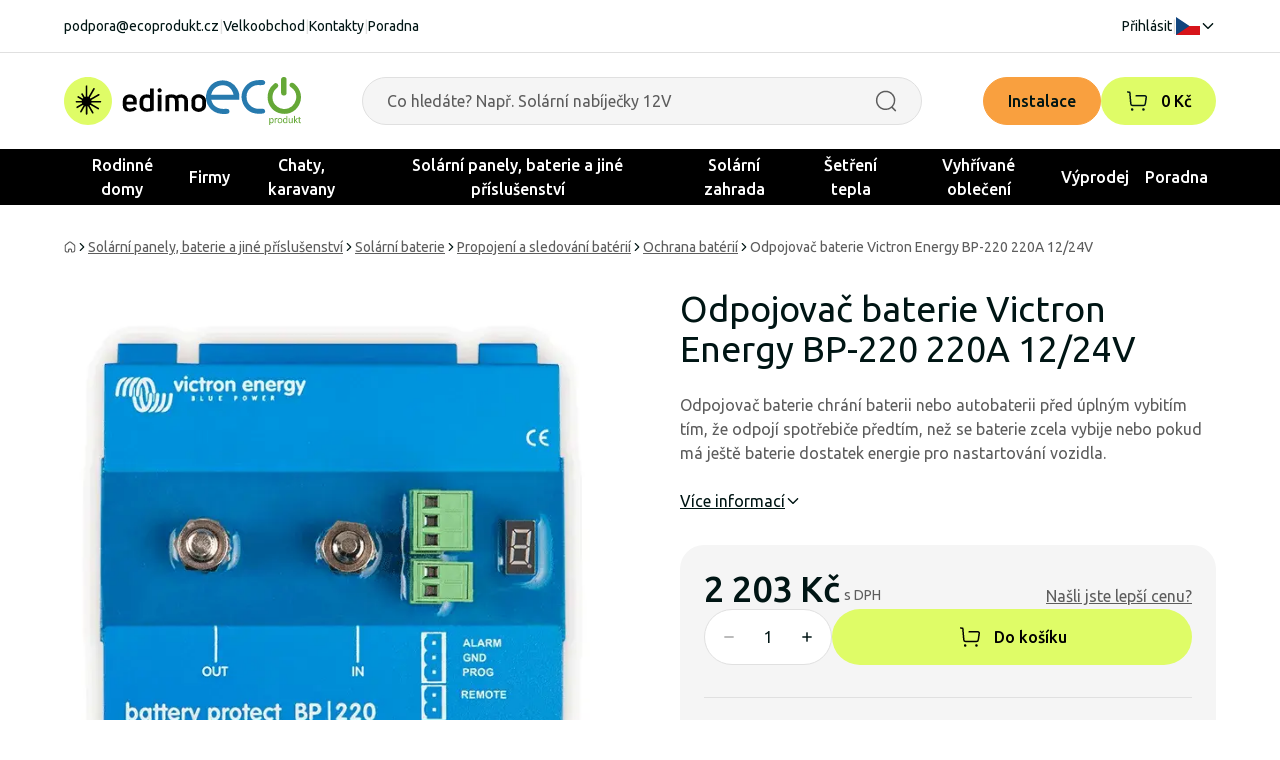

--- FILE ---
content_type: text/html; charset=utf-8
request_url: https://ecoprodukt.cz/p/72423-odpojovac-baterie-victron-energy-bp-220-220a-13117
body_size: 40024
content:
<!DOCTYPE html><html lang="cz"><head><meta charSet="utf-8" data-next-head=""/><meta name="viewport" content="width=device-width, initial-scale=1, maximum-scale=1" data-next-head=""/><link rel="preconnect" href="https://ecoprodukt.sk/api-eshop/v1" data-next-head=""/><link rel="dns-prefetch" href="https://ecoprodukt.sk/api-eshop/v1" data-next-head=""/><link rel="apple-touch-icon" sizes="180x180" href="/apple-touch-icon.png" data-next-head=""/><link rel="icon" type="image/png" sizes="32x32" href="/favicon-32x32.png" data-next-head=""/><link rel="icon" type="image/png" sizes="16x16" href="/favicon-16x16.png" data-next-head=""/><link rel="manifest" href="/site.webmanifest" data-next-head=""/><link rel="mask-icon" href="/safari-pinned-tab.svg" color="#e54247" data-next-head=""/><meta property="og:type" content="website" data-next-head=""/><meta property="og:site_name" content="ecoprodukt" data-next-head=""/><title data-next-head="">Odpojovač baterie Victron Energy BP-220 220A 12/24V | ecoprodukt</title><meta name="robots" content="index,follow" data-next-head=""/><meta name="description" content="Odpojovač baterie chrání baterii nebo autobaterii před úplným vybitím tím, že odpojí spotřebiče předtím, než se baterie zcela vybije nebo pokud má ještě baterie dostatek energie pro nastartování vozidla." data-next-head=""/><meta property="og:title" content="Odpojovač baterie Victron Energy BP-220 220A 12/24V | ecoprodukt" data-next-head=""/><meta property="og:description" content="Odpojovač baterie chrání baterii nebo autobaterii před úplným vybitím tím, že odpojí spotřebiče předtím, než se baterie zcela vybije nebo pokud má ještě baterie dostatek energie pro nastartování vozidla." data-next-head=""/><meta property="og:url" content="https://ecoprodukt.cz/p/72423-odpojovac-baterie-victron-energy-bp-220-220a-13117" data-next-head=""/><meta property="og:image" content="https://ecoprodukt.sk/image/product%2F54%2F85%2F30%2F72423-odpojovac-baterie-victron-energy-bp-220-220a-12-24v-20241220162036.png?width=600&amp;height=600&amp;webp=0" data-next-head=""/><meta property="og:image:alt" content="Odpojovač baterie Victron Energy BP-220 220A 12/24V" data-next-head=""/><meta property="og:image:width" content="600" data-next-head=""/><meta property="og:image:height" content="600" data-next-head=""/><link rel="canonical" href="https://ecoprodukt.cz/p/72423-odpojovac-baterie-victron-energy-bp-220-220a-13117" data-next-head=""/><link rel="preload" as="image" href="https://ecoprodukt.sk/image/product%2F54%2F85%2F30%2F72423-odpojovac-baterie-victron-energy-bp-220-220a-12-24v-20241220162036.png?webp=1" data-next-head=""/><meta name="facebook-domain-verification" content="pa960a98x8nbzdh2qfa5iu63ni1xq5"/><link rel="preload" href="/_next/static/media/70d2fd2b9078a5a3-s.p.woff2" as="font" type="font/woff2" crossorigin="anonymous" data-next-font="size-adjust"/><link rel="preload" href="/_next/static/media/3ecd40fce058ee61-s.p.woff2" as="font" type="font/woff2" crossorigin="anonymous" data-next-font="size-adjust"/><link rel="preload" href="/_next/static/media/33a864272e2b3e97-s.p.woff2" as="font" type="font/woff2" crossorigin="anonymous" data-next-font="size-adjust"/><link rel="preload" href="/_next/static/css/bcc12a214417edd9.css" as="style"/><link rel="stylesheet" href="/_next/static/css/bcc12a214417edd9.css" data-n-g=""/><link rel="preload" href="/_next/static/css/1c9351b93e2efe91.css" as="style"/><link rel="stylesheet" href="/_next/static/css/1c9351b93e2efe91.css" data-n-p=""/><noscript data-n-css=""></noscript><script defer="" nomodule="" src="/_next/static/chunks/polyfills-42372ed130431b0a.js"></script><script id="jquery" src="https://ajax.googleapis.com/ajax/libs/jquery/1.12.4/jquery.min.js" defer="" data-nscript="beforeInteractive"></script><script src="/_next/static/chunks/webpack-2c7e35024c97e5cf.js" defer=""></script><script src="/_next/static/chunks/framework-52272d7256af7cd0.js" defer=""></script><script src="/_next/static/chunks/main-acb690185d6deb4f.js" defer=""></script><script src="/_next/static/chunks/pages/_app-5c01e8c0015af8af.js" defer=""></script><script src="/_next/static/chunks/1626-19a442bb6b6b744d.js" defer=""></script><script src="/_next/static/chunks/3681-52a70f9e3539b5e6.js" defer=""></script><script src="/_next/static/chunks/8481-85c48849a5679153.js" defer=""></script><script src="/_next/static/chunks/2863-913621e61c17511d.js" defer=""></script><script src="/_next/static/chunks/1180-705bfce9a422174e.js" defer=""></script><script src="/_next/static/chunks/9649-18ee61661065121c.js" defer=""></script><script src="/_next/static/chunks/7752-f5d7f9943dc21a15.js" defer=""></script><script src="/_next/static/chunks/pages/%5B...slug%5D-7d82e3efb6a010fe.js" defer=""></script><script src="/_next/static/U4fEtQdgo46GQUnf1uiUn/_buildManifest.js" defer=""></script><script src="/_next/static/U4fEtQdgo46GQUnf1uiUn/_ssgManifest.js" defer=""></script></head><body><noscript><iframe title="gtm" src="https://www.googletagmanager.com/ns.html?id=GTM-KX2D876Q" height="0" width="0" style="display:none;visibility:hidden"></iframe></noscript><div id="__next"><main class="__className_f4f80c"><div class="min-h-screen "><header class="text-center sticky lg:static top-0 w-full z-50 delay-300
        translate-y-0 md:transform-none transition-all duration-300 ease-out bg-white "><div class="hidden lg:block border-b-1 border-border"><div class="flex flex-row items-center justify-between base-container text-sm py-4 "><div class="flex gap-2"><a class="hover:underline" href="/cdn-cgi/l/email-protection#80f0efe4f0eff2e1c0e5e3eff0f2efe4f5ebf4aee3fa"><span class="__cf_email__" data-cfemail="f1819e95819e8390b194929e81839e95849a85df928b">[email&#160;protected]</span></a><span class="text-border">|</span><a class="hover:underline" href="https://ecoprodukt.cz/velkoobchod">Velkoobchod</a><span class="text-border">|</span><a class="hover:underline" href="https://ecoprodukt.cz/kontakt">Kontakty</a><span class="text-border">|</span><a class="hover:underline" href="https://ecoprodukt.cz/poradna">Poradna</a></div><div class="flex flex-row items-center gap-2"><a class="hover:underline" href="https://ecoprodukt.cz/login">Přihlásit</a><span class="text-border">|</span><div class="relative"><button class="cursor-pointer flex flex-row items-center gap-1 z-50"><svg xmlns="http://www.w3.org/2000/svg" width="24" height="18"><path fill="#fff" d="M0 0h24v9H0Z" data-name="Path 1315"></path><path fill="#d7141a" d="M0 9h24v9H0Z" data-name="Path 1316"></path><path fill="#11457e" d="M13.5 9 0 0v18Z" data-name="Path 1317"></path></svg><svg xmlns="http://www.w3.org/2000/svg" stroke-linecap="round" stroke-linejoin="round" viewBox="0 0 24 24" width="16" height="16" class="w-4 h-4 fill-none stroke-current stroke-2 duration-300 transition-transform rotate-90"><path d="m8.502 5 7 7-7 7"></path></svg></button></div></div></div></div><div class="base-container py-4 lg:py-6 flex flex-row items-center w-full max-lg:shadow-md "><div class="hidden lg:flex w-full gap-4 justify-between items-end"><a class="shrink-0 flex gap-6" href="https://ecoprodukt.cz/"><svg xmlns="http://www.w3.org/2000/svg" id="edimo_svg__edimo" viewBox="0 0 142.119 48" height="48"><defs><clipPath id="edimo_svg__clippath"><path d="M0 0h142.12v48H0z" style="fill:none;stroke-width:0"></path></clipPath><style>.edimo_svg__cls-3{stroke-width:0;fill:#000}</style></defs><g style="clip-path:url(#edimo_svg__clippath)"><g id="edimo_svg__Group_3597" data-name="Group 3597"><path id="edimo_svg__Path_959" d="M48 24.001c0 13.255-10.745 24-24 24s-24-10.745-24-24 10.745-24 24-24 24 10.745 24 24" data-name="Path 959" style="stroke-width:0;fill:#dffc67"></path><path id="edimo_svg__Path_960" d="M36.377 23.879h-8.474a.556.556 0 0 1-.542-.431.551.551 0 0 1 .262-.6l7.538-4.352a.824.824 0 0 0-.812-1.435l-7.38 4.261a.683.683 0 0 1-.836-.126l-.023-.024a.673.673 0 0 1-.1-.8l4.684-8.12a.819.819 0 0 0-.088-.955.827.827 0 0 0-1.338.128l-4.706 8.147a.628.628 0 0 1-.7.294.629.629 0 0 1-.47-.608V9.235a.825.825 0 0 0-1.649-.014v10.053a.656.656 0 0 1-1.221.326l-1.679-2.908a.824.824 0 0 0-1.435.812l1.765 3.057a.579.579 0 0 1-.079.685.583.583 0 0 1-.718.106l-3.72-2.148a.824.824 0 1 0-.827 1.426l3.82 2.205a.555.555 0 0 1 .264.606.56.56 0 0 1-.546.434h-4.865a.825.825 0 0 0-.014 1.649h4.874c.284 0 .535.186.618.458a.653.653 0 0 1-.3.756l-4.832 2.789a.891.891 0 0 0-.4.7v.025a.82.82 0 0 0 1.23.71l5.058-2.92a.478.478 0 0 1 .65.652l-3.147 5.458a.819.819 0 0 0 .088.955.828.828 0 0 0 1.339-.128l3.151-5.458a.531.531 0 0 1 .992.266v7.126a.825.825 0 0 0 1.649.014v-7.226a.422.422 0 0 1 .787-.213l3.836 6.644a.824.824 0 1 0 1.435-.812l-3.722-6.436a.592.592 0 0 1 .113-.733.585.585 0 0 1 .688-.075l7.258 4.19a.824.824 0 0 0 .827-1.426l-7.11-4.1a.641.641 0 0 1-.293-.741v-.009a.642.642 0 0 1 .614-.455h8.503a.825.825 0 1 0-.014-1.649" class="edimo_svg__cls-3" data-name="Path 960"></path><path id="edimo_svg__Path_961" d="M72.858 23.931v3.241c0 .3-.16.449-.481.449H62.62v.9c-.055.836.283 1.65.915 2.2a3.791 3.791 0 0 0 2.488.754 7.967 7.967 0 0 0 4.525-1.477.417.417 0 0 1 .642.1l1.316 1.765c.214.236.18.46-.1.674a10.18 10.18 0 0 1-6.515 2.215 7.768 7.768 0 0 1-4.991-1.621 5.578 5.578 0 0 1-2.038-4.637v-4.563a5.94 5.94 0 0 1 2.054-4.943 7.784 7.784 0 0 1 5.007-1.636 7.541 7.541 0 0 1 4.926 1.636 6.006 6.006 0 0 1 2.006 4.943m-3.626-.032a3.093 3.093 0 0 0-.931-2.472 3.512 3.512 0 0 0-2.375-.8c-2.205 0-3.307 1.091-3.306 3.274v.834h6.612v-.836Z" class="edimo_svg__cls-3" data-name="Path 961"></path><path id="edimo_svg__Path_962" d="M86.083 18.056v-6.162a.425.425 0 0 1 .481-.481h2.76a.425.425 0 0 1 .481.481v21.15a.522.522 0 0 1-.353.546 18.664 18.664 0 0 1-6.483 1.156 7.794 7.794 0 0 1-5.344-1.766 6.682 6.682 0 0 1-2.007-5.3v-3.526a6.5 6.5 0 0 1 1.958-4.942 7.014 7.014 0 0 1 5.039-1.861 8.672 8.672 0 0 1 3.467.706m-6.708 9.661a3.772 3.772 0 0 0 .947 2.872c.767.636 1.75.952 2.744.883a8.606 8.606 0 0 0 3.017-.449v-9.533a5.429 5.429 0 0 0-3.081-.835c-2.418 0-3.627 1.167-3.627 3.5v3.562Z" class="edimo_svg__cls-3" data-name="Path 962"></path><path id="edimo_svg__Path_963" d="M97.203 11.879c.396.394.61.935.594 1.493.015.562-.2 1.107-.594 1.508a2 2 0 0 1-1.492.61 2.083 2.083 0 0 1-2.118-2.118 2 2 0 0 1 .61-1.493 2.075 2.075 0 0 1 1.509-.594 2.024 2.024 0 0 1 1.492.594m-.112 22.483h-2.793a.426.426 0 0 1-.482-.481V18.185c0-.3.16-.45.482-.45h2.793a.4.4 0 0 1 .449.45V33.88c0 .321-.15.481-.449.481" class="edimo_svg__cls-3" data-name="Path 963"></path><path id="edimo_svg__Path_964" d="M112.399 18.827a9.083 9.083 0 0 1 4.846-1.476 7.015 7.015 0 0 1 5.007 1.781 6.6 6.6 0 0 1 1.893 5.055v9.693c0 .32-.15.481-.449.481h-2.792c-.3 0-.449-.16-.449-.481v-9.821c0-2.225-1.102-3.338-3.306-3.338-1-.02-1.983.258-2.824.8.278.839.42 1.717.417 2.6v9.759a.426.426 0 0 1-.482.481h-2.76a.425.425 0 0 1-.481-.481v-9.821c0-2.247-1.06-3.37-3.178-3.371a8.955 8.955 0 0 0-2.568.354V33.88a.425.425 0 0 1-.481.481h-2.76a.426.426 0 0 1-.481-.481v-14.7a.579.579 0 0 1 .386-.578 14.335 14.335 0 0 1 5.809-1.252 7.342 7.342 0 0 1 4.653 1.476" class="edimo_svg__cls-3" data-name="Path 964"></path><path id="edimo_svg__Path_965" d="M142.12 28.263a5.98 5.98 0 0 1-1.99 4.734 8.985 8.985 0 0 1-10.655 0 5.98 5.98 0 0 1-1.99-4.734v-4.3a6.17 6.17 0 0 1 1.99-4.814 8.8 8.8 0 0 1 10.655 0 6.169 6.169 0 0 1 1.99 4.815v4.299Zm-10.88 0c0 2.097 1.188 3.146 3.563 3.146a3.9 3.9 0 0 0 2.647-.8c.64-.605.975-1.465.915-2.343v-4.3a3.118 3.118 0 0 0-.931-2.423 4.556 4.556 0 0 0-5.28-.016 3.136 3.136 0 0 0-.915 2.439l.001 4.297Z" class="edimo_svg__cls-3" data-name="Path 965"></path></g></g></svg><svg xmlns="http://www.w3.org/2000/svg" id="ecoprodukt_svg__Layer_1" data-name="Layer 1" viewBox="0 0 95.223 48" height="48"><defs><style>.ecoprodukt_svg__cls-1,.ecoprodukt_svg__cls-2{fill:#65a837;stroke-width:0}.ecoprodukt_svg__cls-2{fill:#277aae}</style></defs><g id="ecoprodukt_svg__ecoprodukt"><g id="ecoprodukt_svg__Group_3589" data-name="Group 3589"><g id="ecoprodukt_svg__Group_3580" data-name="Group 3580"><g id="ecoprodukt_svg__Group_3579" data-name="Group 3579"><g id="ecoprodukt_svg__Group_3572" data-name="Group 3572"><path id="ecoprodukt_svg__Path_947" d="M66.907 43.654c0 .219-.023.437-.068.651-.04.204-.112.4-.211.583-.09.167-.22.31-.378.417a.974.974 0 0 1-.558.156 1.131 1.131 0 0 1-.671-.23 3.7 3.7 0 0 1-.676-.66v-1.863c.12-.152.25-.295.388-.43.108-.105.225-.199.351-.28.102-.068.213-.12.33-.157a1.1 1.1 0 0 1 .33-.05.966.966 0 0 1 .562.156c.151.108.274.25.357.417.094.189.158.391.189.6.037.23.056.462.055.694v-.004Zm.891-.1a4.323 4.323 0 0 0-.105-.966 2.422 2.422 0 0 0-.33-.8 1.654 1.654 0 0 0-.585-.54 1.914 1.914 0 0 0-1.727.016 2.608 2.608 0 0 0-.4.27 4.91 4.91 0 0 0-.411.38v-.63a.12.12 0 0 0-.084-.126.4.4 0 0 0-.117-.029 1.59 1.59 0 0 0-.18-.007c-.06 0-.118.002-.177.007a.41.41 0 0 0-.119.03.123.123 0 0 0-.062.05.162.162 0 0 0-.016.075v6.544c0 .026.005.051.018.074.016.024.04.042.067.051a.548.548 0 0 0 .133.033c.14.015.282.015.422 0a.509.509 0 0 0 .131-.032.157.157 0 0 0 .067-.052.127.127 0 0 0 .02-.074v-2.34c.126.122.243.228.354.318.104.086.217.161.336.225.11.058.226.102.347.13.126.028.255.042.384.041.3.006.598-.057.87-.184.251-.122.47-.302.637-.526.182-.249.315-.53.391-.83.092-.36.137-.729.133-1.1l.003-.008Z" class="ecoprodukt_svg__cls-1" data-name="Path 947"></path></g><g id="ecoprodukt_svg__Group_3573" data-name="Group 3573"><path id="ecoprodukt_svg__Path_948" d="M71.581 41.593v.192a.488.488 0 0 1-.02.123.174.174 0 0 1-.041.067.088.088 0 0 1-.064.023.291.291 0 0 1-.1-.023 2.308 2.308 0 0 0-.3-.09.958.958 0 0 0-.2-.02.656.656 0 0 0-.255.05 1 1 0 0 0-.263.173 2.175 2.175 0 0 0-.289.317 7.518 7.518 0 0 0-.333.485v3.083a.117.117 0 0 1-.02.07.166.166 0 0 1-.068.05.5.5 0 0 1-.13.03c-.14.014-.282.014-.422 0a.544.544 0 0 1-.133-.03.141.141 0 0 1-.067-.05.129.129 0 0 1-.018-.07v-4.687a.15.15 0 0 1 .015-.07.125.125 0 0 1 .062-.05.347.347 0 0 1 .12-.034c.048-.005.112-.007.192-.007s.14 0 .191.007a.3.3 0 0 1 .116.032c.024.012.044.03.059.052a.129.129 0 0 1 .018.071v.681c.109-.163.23-.317.363-.46a1.94 1.94 0 0 1 .32-.278 1 1 0 0 1 .6-.179c.17 0 .339.029.5.083a.4.4 0 0 1 .107.051.157.157 0 0 1 .041.051c.02.053.03.11.029.166v.19l-.01.001Z" class="ecoprodukt_svg__cls-1" data-name="Path 948"></path></g><g id="ecoprodukt_svg__Group_3574" data-name="Group 3574"><path id="ecoprodukt_svg__Path_949" d="M75.61 43.635a3.1 3.1 0 0 1-.083.746c-.049.21-.138.407-.263.582a1.218 1.218 0 0 1-.456.381c-.206.094-.43.14-.657.135a1.468 1.468 0 0 1-.694-.148 1.2 1.2 0 0 1-.443-.4 1.72 1.72 0 0 1-.236-.59 3.521 3.521 0 0 1-.071-.725 2.958 2.958 0 0 1 .087-.738c.052-.21.142-.409.266-.586.117-.163.273-.295.454-.383.206-.095.432-.14.659-.135.24-.008.478.043.694.15.18.092.33.23.44.4.114.181.193.382.235.593.048.236.071.477.07.718h-.002Zm.892-.057a3.636 3.636 0 0 0-.143-1.057 2.145 2.145 0 0 0-.43-.8 1.834 1.834 0 0 0-.715-.5 2.7 2.7 0 0 0-1.008-.17 2.627 2.627 0 0 0-1.047.191c-.288.12-.544.305-.748.541a2.334 2.334 0 0 0-.448.83 3.566 3.566 0 0 0-.148 1.055c-.005.359.043.717.141 1.062.083.294.229.567.427.8.195.222.441.393.717.5a2.7 2.7 0 0 0 1.007.172c.358.006.713-.062 1.044-.2.288-.122.545-.308.75-.544.205-.243.358-.525.45-.83a3.5 3.5 0 0 0 .151-1.055v.005Z" class="ecoprodukt_svg__cls-1" data-name="Path 949"></path></g><g id="ecoprodukt_svg__Group_3575" data-name="Group 3575"><path id="ecoprodukt_svg__Path_950" d="M80.672 44.55a4.136 4.136 0 0 1-.385.429c-.107.105-.224.2-.349.285a1.154 1.154 0 0 1-.656.2.948.948 0 0 1-.562-.159 1.154 1.154 0 0 1-.359-.422 2 2 0 0 1-.19-.6 4.33 4.33 0 0 1-.055-.693c0-.22.022-.44.065-.656.038-.202.109-.397.208-.578a1.2 1.2 0 0 1 .372-.412.965.965 0 0 1 .558-.156c.244.003.482.083.679.227.254.188.48.41.674.66v1.875Zm.865-5.514a.125.125 0 0 0-.023-.069.153.153 0 0 0-.071-.053.652.652 0 0 0-.13-.031 1.559 1.559 0 0 0-.213-.012 1.46 1.46 0 0 0-.205.012.785.785 0 0 0-.133.031.123.123 0 0 0-.07.053.144.144 0 0 0-.018.069v2.724a2.655 2.655 0 0 0-.674-.529 1.588 1.588 0 0 0-.753-.179c-.3-.006-.6.057-.872.184-.25.123-.468.304-.633.529-.18.25-.31.532-.384.83-.09.357-.134.723-.13 1.091-.002.326.031.652.1.971a2.4 2.4 0 0 0 .332.8c.15.227.352.412.591.541.27.14.573.21.878.2.306.002.607-.075.873-.225.287-.166.546-.377.768-.624v.62c0 .026.006.051.02.073.017.023.04.04.067.049.04.014.08.024.121.029.06.008.121.011.182.01.06 0 .119-.002.178-.01a.514.514 0 0 0 .116-.029.118.118 0 0 0 .062-.049.143.143 0 0 0 .019-.073l.002-6.933Z" class="ecoprodukt_svg__cls-1" data-name="Path 950"></path></g><g id="ecoprodukt_svg__Group_3576" data-name="Group 3576"><path id="ecoprodukt_svg__Path_951" d="M86.893 45.973a.133.133 0 0 1-.017.069.147.147 0 0 1-.066.05.486.486 0 0 1-.122.031c-.061.008-.123.011-.184.01a1.443 1.443 0 0 1-.2-.01.457.457 0 0 1-.121-.031.126.126 0 0 1-.059-.05.144.144 0 0 1-.015-.069v-.618c-.224.26-.492.478-.792.645a1.7 1.7 0 0 1-.79.2 1.806 1.806 0 0 1-.789-.156 1.393 1.393 0 0 1-.518-.425 1.71 1.71 0 0 1-.284-.625 3.749 3.749 0 0 1-.086-.867v-2.841c0-.025.005-.049.018-.07a.148.148 0 0 1 .07-.051.419.419 0 0 1 .135-.033c.055-.005.125-.007.208-.007s.153 0 .208.007c.046.003.09.014.133.032.027.011.052.029.07.052.014.02.021.046.02.071v2.727c-.005.221.015.443.061.659.033.15.094.294.181.422.08.115.186.208.31.272a.946.946 0 0 0 .437.1 1.1 1.1 0 0 0 .643-.23c.255-.193.483-.419.679-.671v-3.28c0-.025.005-.049.018-.07a.148.148 0 0 1 .07-.051.423.423 0 0 1 .133-.033c.053-.005.124-.007.21-.007s.153 0 .208.007a.369.369 0 0 1 .13.032c.027.012.051.03.071.052.015.02.023.046.022.071l.008 4.686Z" class="ecoprodukt_svg__cls-1" data-name="Path 951"></path></g><g id="ecoprodukt_svg__Group_3577" data-name="Group 3577"><path id="ecoprodukt_svg__Path_952" d="M92.083 45.967a.127.127 0 0 1-.02.074.15.15 0 0 1-.07.051.555.555 0 0 1-.138.032 2.87 2.87 0 0 1-.455 0 .8.8 0 0 1-.153-.027.255.255 0 0 1-.1-.052.41.41 0 0 1-.069-.081l-1.979-2.593v2.6a.117.117 0 0 1-.02.069.167.167 0 0 1-.067.05.511.511 0 0 1-.131.031 1.7 1.7 0 0 1-.214.01 1.644 1.644 0 0 1-.207-.01.55.55 0 0 1-.133-.031.14.14 0 0 1-.067-.05.128.128 0 0 1-.017-.069v-6.955a.139.139 0 0 1 .017-.073.13.13 0 0 1 .067-.052.48.48 0 0 1 .133-.032c.07-.008.139-.01.208-.01a1.77 1.77 0 0 1 .214.01.447.447 0 0 1 .13.031c.027.011.05.03.067.053.014.022.02.047.02.073v4.238l1.77-1.946a.446.446 0 0 1 .2-.143c.05-.018.1-.029.153-.033.06-.005.131-.007.214-.007s.159 0 .219.007a.658.658 0 0 1 .143.027c.03.008.057.024.078.047a.11.11 0 0 1 .023.076.258.258 0 0 1-.034.126.743.743 0 0 1-.112.145l-1.7 1.7 1.907 2.473c.037.045.07.093.1.143a.22.22 0 0 1 .028.1l-.005-.002Z" class="ecoprodukt_svg__cls-1" data-name="Path 952"></path></g><g id="ecoprodukt_svg__Group_3578" data-name="Group 3578"><path id="ecoprodukt_svg__Path_953" d="M95.222 45.629c.002.08-.004.16-.02.239a.259.259 0 0 1-.062.131.416.416 0 0 1-.125.078 1.1 1.1 0 0 1-.191.061 3.218 3.218 0 0 1-.226.038c-.08.01-.16.015-.24.015a1.779 1.779 0 0 1-.625-.1 1.012 1.012 0 0 1-.427-.291 1.211 1.211 0 0 1-.242-.5 2.958 2.958 0 0 1-.076-.7v-2.736h-.656a.139.139 0 0 1-.125-.084.578.578 0 0 1-.048-.271c0-.056.004-.111.013-.166a.492.492 0 0 1 .035-.112.126.126 0 0 1 .054-.061.154.154 0 0 1 .076-.019h.651v-1.114c0-.024.006-.047.018-.068a.149.149 0 0 1 .067-.055.44.44 0 0 1 .133-.034 1.972 1.972 0 0 1 .421 0c.045.004.09.015.131.034.026.013.05.032.067.055.013.02.02.043.02.067v1.114h1.2a.132.132 0 0 1 .128.081.356.356 0 0 1 .034.112c.008.055.01.11.01.166a.591.591 0 0 1-.046.271.14.14 0 0 1-.126.084h-1.2v2.613c-.015.252.034.504.143.731a.54.54 0 0 0 .513.248c.072 0 .143-.01.213-.027.1-.025.197-.059.291-.1a.241.241 0 0 1 .094-.023c.017 0 .034.004.049.012.018.012.031.03.037.05.01.033.018.066.023.1a.947.947 0 0 1 .01.156l.004.005Z" class="ecoprodukt_svg__cls-1" data-name="Path 953"></path></g></g></g><g id="ecoprodukt_svg__Group_3588" data-name="Group 3588"><g id="ecoprodukt_svg__Group_3587" data-name="Group 3587"><g id="ecoprodukt_svg__Group_3586" data-name="Group 3586"><g id="ecoprodukt_svg__Group_3581" data-name="Group 3581"><path id="ecoprodukt_svg__Path_954" d="M90.596 8.663c6.37 6.66 6.134 17.224-.526 23.595-.275.263-.56.516-.852.76a15.645 15.645 0 0 1-10.144 3.862c-8.725.089-14.435-5.024-16.555-11.451a18.7 18.7 0 0 1 .483-11.871 16.093 16.093 0 0 1 4.48-6.073c.484-.419 1.4-1.314 2.073-1.379a2.545 2.545 0 0 1 2.831 2.829 3.047 3.047 0 0 1-1.379 2.073 11.325 11.325 0 0 0-4.21 7.314 11.854 11.854 0 0 0 4.685 11.315 11.011 11.011 0 0 0 5.871 2.274 11.153 11.153 0 0 0 8.346-2.347 11.494 11.494 0 0 0 4.278-6.346 11.966 11.966 0 0 0-4.83-12.968c-.581-.4-1.154-.7-1.307-1.314-.257-.968-.12-.927-.071-1.242a2.548 2.548 0 0 1 2.692-2c1.4-.008 3.274 2.073 4.137 2.968l-.002.001Z" class="ecoprodukt_svg__cls-1" data-name="Path 954"></path></g><g id="ecoprodukt_svg__Group_3582" data-name="Group 3582"><path id="ecoprodukt_svg__Path_955" d="M80.389 1.074c.467.725.419 2.243.419 3.862v8.484c0 1.313.1 3.08-.346 3.862-1.08 1.911-4.193 1.45-4.967-.137a12.147 12.147 0 0 1-.275-3.863V5.139c0-.935-.153-3.064.347-3.935a2.63 2.63 0 0 1 1.935-1.17 3.042 3.042 0 0 1 2.9 1.032l-.013.008Z" class="ecoprodukt_svg__cls-1" data-name="Path 955"></path></g><g id="ecoprodukt_svg__Group_3583" data-name="Group 3583"><path id="ecoprodukt_svg__Path_956" d="M57.656 3.283A2.581 2.581 0 0 1 59.24 6.25c-.5 2.791-5.585 1.565-8.487 1.935-1.881.202-3.67.92-5.17 2.073a11.3 11.3 0 0 0-4.9 9.588 11.656 11.656 0 0 0 4.9 9.661 12.95 12.95 0 0 0 5.1 2.136 25.39 25.39 0 0 0 3.452.073c2.307 0 4.516-.218 5.033 1.726.758 2.854-1.726 3.233-4.21 3.242-1.525.007-3.1.048-4.347-.074a15.654 15.654 0 0 1-11.588-6.621 15.918 15.918 0 0 1-2.9-6.209 16.86 16.86 0 0 1 3.179-14.207 17.324 17.324 0 0 1 4.83-4.274 17.2 17.2 0 0 1 7.178-2.073c1.2-.081 5.048-.419 6.346.074v-.017Z" class="ecoprodukt_svg__cls-2" data-name="Path 956"></path></g><g id="ecoprodukt_svg__Group_3585" data-name="Group 3585"><g id="ecoprodukt_svg__Group_3584" data-name="Group 3584"><path id="ecoprodukt_svg__Path_957" d="M5.191 17.77c1.235-5.16 5.081-9.127 10.84-9.523 6.597-.455 10.395 4.123 11.587 9.523H5.191m28.153-.4a15.225 15.225 0 0 0-2.21-5.726 16.216 16.216 0 0 0-15.661-8.215 16.432 16.432 0 0 0-12 6.418A17.123 17.123 0 0 0 .434 24.056c.982 4.41 3.76 8.21 7.664 10.484a15.71 15.71 0 0 0 6.83 2.274c2.249.218 7.153.524 8.144-.831.568-1.038.54-2.3-.074-3.313-.919-1.137-3.734-.758-6-.758a13.206 13.206 0 0 1-5.662-1.314c-3.288-1.718-4.958-3.831-6.071-7.8 9.338.041 18.846-.081 28.079.071-.13-1.821.169-3.717 0-5.515v.016Z" class="ecoprodukt_svg__cls-2" data-name="Path 957"></path></g></g></g></g></g></g></g></svg></a><div class="flex flex-col-reverse xl:flex-row flex-grow justify-center items-center gap-2 xl:gap-6"><div class="md:min-w-[420px] w-full relative rounded-4 group hidden lg:block max-w-[560px]"><form><label class="relative flex
      flex-col md:flex-col md:items-start
      "><input class="placeholder:text-sm placeholder:text-textSecondary
          placeholder:md:text-base rounded-full border-1 border-border  h-12 w-full py-2 px-4
        text-textPrimary read-only:text-opacity-40 read-only:select-none  read-only:cursor-not-allowed
        read-only:pointer-events-none bg-background  group-focus-within:outline-none pl-6 pr-12 transition-colors 
           " placeholder="Co hledáte? Např. Solární nabíječky 12V" type="text" value=""/></label></form><button class="absolute right-6 top-1/2 -translate-y-1/2 hover:-translate-y-1/2"><svg xmlns="http://www.w3.org/2000/svg" viewBox="0 0 24 24" width="24" height="24" class="w-5 h-5 lg:w-6 lg:h-6 transition-colors fill-current  text-textSecondary group-focus-within:text-textPrimary"><path d="m21.911 21.08-3.138-3.13a9.69 9.69 0 0 0 2.573-6.572c0-5.37-4.37-9.739-9.74-9.739s-9.738 4.369-9.738 9.739 4.369 9.74 9.739 9.74a9.685 9.685 0 0 0 6.074-2.14l3.172 3.165a.748.748 0 0 0 1.06-.002.75.75 0 0 0-.002-1.06ZM3.368 11.378c0-4.543 3.696-8.239 8.239-8.239 4.542 0 8.239 3.696 8.239 8.239s-3.697 8.24-8.24 8.24c-4.542 0-8.238-3.697-8.238-8.24"></path></svg></button></div></div><div class="hidden xl:block"><a target="_blank" href="/instalace-fotovoltaiky" class="rounded-full flex 
   justify-center 
  items-center min-h-12 px-6 py-2 cursor-pointer transform duration-300
  
  font-medium
  bg-transparent text-textPrimary border-1 border-border disabled:bg-lightLightGray disabled:bg-opacity-100 hover:underline  !bg-[#F9A03F] !text-[#001514] !border-[#F9A03F]">Instalace</a></div><div class="flex flex-row justify-end items-center gap-3"><div class="relative hidden md:flex flex-row items-center group duration-300 transition-colors bg-primary rounded-full w-fit "><a class="flex flex-row items-center pl-3 pr-6" href="https://ecoprodukt.cz/cart"><div class="relative scale-90 md:scale-100 w-12 h-12 p-3 group
      false
       " role="button" tabindex="0"><svg xmlns="http://www.w3.org/2000/svg" viewBox="0 0 24 24" width="24" height="24" class="fill-current"><path d="m21.977 8.489-.95 6.559a2.562 2.562 0 0 1-2.525 2.188H7.585a2.563 2.563 0 0 1-2.54-2.341L4.131 4l-1.509-.26a.75.75 0 0 1 .256-1.48l2.08.36c.336.06.59.337.62.677l.963 11.474c.044.542.503.965 1.046.965h10.914c.52 0 .968-.387 1.042-.902l.95-6.56a.593.593 0 0 0-.502-.669c-.191-.002-5.394-.005-8.827-.005a.75.75 0 0 1 0-1.5c8.948 0 8.985.007 9.085.028 1.099.16 1.892 1.221 1.728 2.36ZM7.154 19.2a1.295 1.295 0 1 0 1.294 1.294c0-.714-.58-1.294-1.294-1.294m11.28 0c-.71 0-1.291.58-1.293 1.294a1.295 1.295 0 0 0 2.588 0c0-.714-.58-1.294-1.294-1.294"></path></svg></div><div class="hidden lg:block"><span class="whitespace-nowrap font-medium text-black">0 Kč</span></div></a></div></div></div><div class="flex lg:hidden flex-col gap-4 w-full"><div class="flex flex-row items-center justify-between"><div class="flex flex-row items-center gap-4 flex-1"><div class="hamburger z-100"><input type="checkbox"/><div class="hamburger-children"></div><svg xmlns="http://www.w3.org/2000/svg" viewBox="0 0 24 24" class="w-6 h-6 fill-current"><path d="M21 5.75H3a.75.75 0 0 1 0-1.5h18a.75.75 0 0 1 0 1.5m.75 6.25a.75.75 0 0 0-.75-.75H3a.75.75 0 0 0 0 1.5h18a.75.75 0 0 0 .75-.75m0 7a.75.75 0 0 0-.75-.75H3a.75.75 0 0 0 0 1.5h18a.75.75 0 0 0 .75-.75"></path></svg></div><div class="flex flex-row items-center gap-3 mr-auto"><a class="shrink-0 flex flex-grow gap-4" href="https://ecoprodukt.cz/"><svg xmlns="http://www.w3.org/2000/svg" width="40" height="40" data-name="Group 4132"><g data-name="Group 4133"><path fill="#dffc67" d="M40 20.001a20 20 0 1 1-20-20 20 20 0 0 1 20 20" data-name="Path 959"></path><path d="M30.314 19.9H23.25a.463.463 0 0 1-.451-.359.459.459 0 0 1 .218-.5l6.281-3.627a.689.689 0 1 0-.677-1.2l-6.15 3.551a.569.569 0 0 1-.7-.105l-.019-.02a.561.561 0 0 1-.085-.67l3.906-6.765a.683.683 0 0 0-.073-.8.69.69 0 0 0-1.115.107l-3.922 6.792a.523.523 0 0 1-.584.245.524.524 0 0 1-.392-.507V7.696a.687.687 0 1 0-1.374-.011v8.377a.543.543 0 0 1-.392.522.547.547 0 0 1-.626-.252l-1.4-2.423a.689.689 0 1 0-1.2.677l1.471 2.547a.482.482 0 0 1-.066.571.486.486 0 0 1-.6.089l-3.1-1.79a.687.687 0 1 0-.689 1.189l3.183 1.838a.463.463 0 0 1 .22.505.467.467 0 0 1-.455.362h-4.041a.687.687 0 1 0-.012 1.374h4.062a.538.538 0 0 1 .515.381.544.544 0 0 1-.249.63l-4.026 2.325a.743.743 0 0 0-.335.58v.016a.683.683 0 0 0 1.025.592l4.215-2.434a.4.4 0 0 1 .471.056.4.4 0 0 1 .07.488l-2.622 4.548a.682.682 0 0 0 .073.8.69.69 0 0 0 1.115-.107l2.63-4.548a.442.442 0 0 1 .493-.207.443.443 0 0 1 .332.428v5.939a.687.687 0 1 0 1.374.012v-6.017a.352.352 0 0 1 .656-.177l3.2 5.537a.689.689 0 1 0 1.2-.677l-3.1-5.364a.494.494 0 0 1 .094-.611.488.488 0 0 1 .573-.063l6.048 3.492a.687.687 0 1 0 .689-1.189l-5.925-3.421a.534.534 0 0 1-.244-.617v-.008a.535.535 0 0 1 .512-.379h7.076a.687.687 0 1 0-.012-1.374" data-name="Path 960"></path></g></svg><svg xmlns="http://www.w3.org/2000/svg" id="ecoprodukt_svg__Layer_1" data-name="Layer 1" viewBox="0 0 95.223 48" height="40"><defs><style>.ecoprodukt_svg__cls-1,.ecoprodukt_svg__cls-2{fill:#65a837;stroke-width:0}.ecoprodukt_svg__cls-2{fill:#277aae}</style></defs><g id="ecoprodukt_svg__ecoprodukt"><g id="ecoprodukt_svg__Group_3589" data-name="Group 3589"><g id="ecoprodukt_svg__Group_3580" data-name="Group 3580"><g id="ecoprodukt_svg__Group_3579" data-name="Group 3579"><g id="ecoprodukt_svg__Group_3572" data-name="Group 3572"><path id="ecoprodukt_svg__Path_947" d="M66.907 43.654c0 .219-.023.437-.068.651-.04.204-.112.4-.211.583-.09.167-.22.31-.378.417a.974.974 0 0 1-.558.156 1.131 1.131 0 0 1-.671-.23 3.7 3.7 0 0 1-.676-.66v-1.863c.12-.152.25-.295.388-.43.108-.105.225-.199.351-.28.102-.068.213-.12.33-.157a1.1 1.1 0 0 1 .33-.05.966.966 0 0 1 .562.156c.151.108.274.25.357.417.094.189.158.391.189.6.037.23.056.462.055.694v-.004Zm.891-.1a4.323 4.323 0 0 0-.105-.966 2.422 2.422 0 0 0-.33-.8 1.654 1.654 0 0 0-.585-.54 1.914 1.914 0 0 0-1.727.016 2.608 2.608 0 0 0-.4.27 4.91 4.91 0 0 0-.411.38v-.63a.12.12 0 0 0-.084-.126.4.4 0 0 0-.117-.029 1.59 1.59 0 0 0-.18-.007c-.06 0-.118.002-.177.007a.41.41 0 0 0-.119.03.123.123 0 0 0-.062.05.162.162 0 0 0-.016.075v6.544c0 .026.005.051.018.074.016.024.04.042.067.051a.548.548 0 0 0 .133.033c.14.015.282.015.422 0a.509.509 0 0 0 .131-.032.157.157 0 0 0 .067-.052.127.127 0 0 0 .02-.074v-2.34c.126.122.243.228.354.318.104.086.217.161.336.225.11.058.226.102.347.13.126.028.255.042.384.041.3.006.598-.057.87-.184.251-.122.47-.302.637-.526.182-.249.315-.53.391-.83.092-.36.137-.729.133-1.1l.003-.008Z" class="ecoprodukt_svg__cls-1" data-name="Path 947"></path></g><g id="ecoprodukt_svg__Group_3573" data-name="Group 3573"><path id="ecoprodukt_svg__Path_948" d="M71.581 41.593v.192a.488.488 0 0 1-.02.123.174.174 0 0 1-.041.067.088.088 0 0 1-.064.023.291.291 0 0 1-.1-.023 2.308 2.308 0 0 0-.3-.09.958.958 0 0 0-.2-.02.656.656 0 0 0-.255.05 1 1 0 0 0-.263.173 2.175 2.175 0 0 0-.289.317 7.518 7.518 0 0 0-.333.485v3.083a.117.117 0 0 1-.02.07.166.166 0 0 1-.068.05.5.5 0 0 1-.13.03c-.14.014-.282.014-.422 0a.544.544 0 0 1-.133-.03.141.141 0 0 1-.067-.05.129.129 0 0 1-.018-.07v-4.687a.15.15 0 0 1 .015-.07.125.125 0 0 1 .062-.05.347.347 0 0 1 .12-.034c.048-.005.112-.007.192-.007s.14 0 .191.007a.3.3 0 0 1 .116.032c.024.012.044.03.059.052a.129.129 0 0 1 .018.071v.681c.109-.163.23-.317.363-.46a1.94 1.94 0 0 1 .32-.278 1 1 0 0 1 .6-.179c.17 0 .339.029.5.083a.4.4 0 0 1 .107.051.157.157 0 0 1 .041.051c.02.053.03.11.029.166v.19l-.01.001Z" class="ecoprodukt_svg__cls-1" data-name="Path 948"></path></g><g id="ecoprodukt_svg__Group_3574" data-name="Group 3574"><path id="ecoprodukt_svg__Path_949" d="M75.61 43.635a3.1 3.1 0 0 1-.083.746c-.049.21-.138.407-.263.582a1.218 1.218 0 0 1-.456.381c-.206.094-.43.14-.657.135a1.468 1.468 0 0 1-.694-.148 1.2 1.2 0 0 1-.443-.4 1.72 1.72 0 0 1-.236-.59 3.521 3.521 0 0 1-.071-.725 2.958 2.958 0 0 1 .087-.738c.052-.21.142-.409.266-.586.117-.163.273-.295.454-.383.206-.095.432-.14.659-.135.24-.008.478.043.694.15.18.092.33.23.44.4.114.181.193.382.235.593.048.236.071.477.07.718h-.002Zm.892-.057a3.636 3.636 0 0 0-.143-1.057 2.145 2.145 0 0 0-.43-.8 1.834 1.834 0 0 0-.715-.5 2.7 2.7 0 0 0-1.008-.17 2.627 2.627 0 0 0-1.047.191c-.288.12-.544.305-.748.541a2.334 2.334 0 0 0-.448.83 3.566 3.566 0 0 0-.148 1.055c-.005.359.043.717.141 1.062.083.294.229.567.427.8.195.222.441.393.717.5a2.7 2.7 0 0 0 1.007.172c.358.006.713-.062 1.044-.2.288-.122.545-.308.75-.544.205-.243.358-.525.45-.83a3.5 3.5 0 0 0 .151-1.055v.005Z" class="ecoprodukt_svg__cls-1" data-name="Path 949"></path></g><g id="ecoprodukt_svg__Group_3575" data-name="Group 3575"><path id="ecoprodukt_svg__Path_950" d="M80.672 44.55a4.136 4.136 0 0 1-.385.429c-.107.105-.224.2-.349.285a1.154 1.154 0 0 1-.656.2.948.948 0 0 1-.562-.159 1.154 1.154 0 0 1-.359-.422 2 2 0 0 1-.19-.6 4.33 4.33 0 0 1-.055-.693c0-.22.022-.44.065-.656.038-.202.109-.397.208-.578a1.2 1.2 0 0 1 .372-.412.965.965 0 0 1 .558-.156c.244.003.482.083.679.227.254.188.48.41.674.66v1.875Zm.865-5.514a.125.125 0 0 0-.023-.069.153.153 0 0 0-.071-.053.652.652 0 0 0-.13-.031 1.559 1.559 0 0 0-.213-.012 1.46 1.46 0 0 0-.205.012.785.785 0 0 0-.133.031.123.123 0 0 0-.07.053.144.144 0 0 0-.018.069v2.724a2.655 2.655 0 0 0-.674-.529 1.588 1.588 0 0 0-.753-.179c-.3-.006-.6.057-.872.184-.25.123-.468.304-.633.529-.18.25-.31.532-.384.83-.09.357-.134.723-.13 1.091-.002.326.031.652.1.971a2.4 2.4 0 0 0 .332.8c.15.227.352.412.591.541.27.14.573.21.878.2.306.002.607-.075.873-.225.287-.166.546-.377.768-.624v.62c0 .026.006.051.02.073.017.023.04.04.067.049.04.014.08.024.121.029.06.008.121.011.182.01.06 0 .119-.002.178-.01a.514.514 0 0 0 .116-.029.118.118 0 0 0 .062-.049.143.143 0 0 0 .019-.073l.002-6.933Z" class="ecoprodukt_svg__cls-1" data-name="Path 950"></path></g><g id="ecoprodukt_svg__Group_3576" data-name="Group 3576"><path id="ecoprodukt_svg__Path_951" d="M86.893 45.973a.133.133 0 0 1-.017.069.147.147 0 0 1-.066.05.486.486 0 0 1-.122.031c-.061.008-.123.011-.184.01a1.443 1.443 0 0 1-.2-.01.457.457 0 0 1-.121-.031.126.126 0 0 1-.059-.05.144.144 0 0 1-.015-.069v-.618c-.224.26-.492.478-.792.645a1.7 1.7 0 0 1-.79.2 1.806 1.806 0 0 1-.789-.156 1.393 1.393 0 0 1-.518-.425 1.71 1.71 0 0 1-.284-.625 3.749 3.749 0 0 1-.086-.867v-2.841c0-.025.005-.049.018-.07a.148.148 0 0 1 .07-.051.419.419 0 0 1 .135-.033c.055-.005.125-.007.208-.007s.153 0 .208.007c.046.003.09.014.133.032.027.011.052.029.07.052.014.02.021.046.02.071v2.727c-.005.221.015.443.061.659.033.15.094.294.181.422.08.115.186.208.31.272a.946.946 0 0 0 .437.1 1.1 1.1 0 0 0 .643-.23c.255-.193.483-.419.679-.671v-3.28c0-.025.005-.049.018-.07a.148.148 0 0 1 .07-.051.423.423 0 0 1 .133-.033c.053-.005.124-.007.21-.007s.153 0 .208.007a.369.369 0 0 1 .13.032c.027.012.051.03.071.052.015.02.023.046.022.071l.008 4.686Z" class="ecoprodukt_svg__cls-1" data-name="Path 951"></path></g><g id="ecoprodukt_svg__Group_3577" data-name="Group 3577"><path id="ecoprodukt_svg__Path_952" d="M92.083 45.967a.127.127 0 0 1-.02.074.15.15 0 0 1-.07.051.555.555 0 0 1-.138.032 2.87 2.87 0 0 1-.455 0 .8.8 0 0 1-.153-.027.255.255 0 0 1-.1-.052.41.41 0 0 1-.069-.081l-1.979-2.593v2.6a.117.117 0 0 1-.02.069.167.167 0 0 1-.067.05.511.511 0 0 1-.131.031 1.7 1.7 0 0 1-.214.01 1.644 1.644 0 0 1-.207-.01.55.55 0 0 1-.133-.031.14.14 0 0 1-.067-.05.128.128 0 0 1-.017-.069v-6.955a.139.139 0 0 1 .017-.073.13.13 0 0 1 .067-.052.48.48 0 0 1 .133-.032c.07-.008.139-.01.208-.01a1.77 1.77 0 0 1 .214.01.447.447 0 0 1 .13.031c.027.011.05.03.067.053.014.022.02.047.02.073v4.238l1.77-1.946a.446.446 0 0 1 .2-.143c.05-.018.1-.029.153-.033.06-.005.131-.007.214-.007s.159 0 .219.007a.658.658 0 0 1 .143.027c.03.008.057.024.078.047a.11.11 0 0 1 .023.076.258.258 0 0 1-.034.126.743.743 0 0 1-.112.145l-1.7 1.7 1.907 2.473c.037.045.07.093.1.143a.22.22 0 0 1 .028.1l-.005-.002Z" class="ecoprodukt_svg__cls-1" data-name="Path 952"></path></g><g id="ecoprodukt_svg__Group_3578" data-name="Group 3578"><path id="ecoprodukt_svg__Path_953" d="M95.222 45.629c.002.08-.004.16-.02.239a.259.259 0 0 1-.062.131.416.416 0 0 1-.125.078 1.1 1.1 0 0 1-.191.061 3.218 3.218 0 0 1-.226.038c-.08.01-.16.015-.24.015a1.779 1.779 0 0 1-.625-.1 1.012 1.012 0 0 1-.427-.291 1.211 1.211 0 0 1-.242-.5 2.958 2.958 0 0 1-.076-.7v-2.736h-.656a.139.139 0 0 1-.125-.084.578.578 0 0 1-.048-.271c0-.056.004-.111.013-.166a.492.492 0 0 1 .035-.112.126.126 0 0 1 .054-.061.154.154 0 0 1 .076-.019h.651v-1.114c0-.024.006-.047.018-.068a.149.149 0 0 1 .067-.055.44.44 0 0 1 .133-.034 1.972 1.972 0 0 1 .421 0c.045.004.09.015.131.034.026.013.05.032.067.055.013.02.02.043.02.067v1.114h1.2a.132.132 0 0 1 .128.081.356.356 0 0 1 .034.112c.008.055.01.11.01.166a.591.591 0 0 1-.046.271.14.14 0 0 1-.126.084h-1.2v2.613c-.015.252.034.504.143.731a.54.54 0 0 0 .513.248c.072 0 .143-.01.213-.027.1-.025.197-.059.291-.1a.241.241 0 0 1 .094-.023c.017 0 .034.004.049.012.018.012.031.03.037.05.01.033.018.066.023.1a.947.947 0 0 1 .01.156l.004.005Z" class="ecoprodukt_svg__cls-1" data-name="Path 953"></path></g></g></g><g id="ecoprodukt_svg__Group_3588" data-name="Group 3588"><g id="ecoprodukt_svg__Group_3587" data-name="Group 3587"><g id="ecoprodukt_svg__Group_3586" data-name="Group 3586"><g id="ecoprodukt_svg__Group_3581" data-name="Group 3581"><path id="ecoprodukt_svg__Path_954" d="M90.596 8.663c6.37 6.66 6.134 17.224-.526 23.595-.275.263-.56.516-.852.76a15.645 15.645 0 0 1-10.144 3.862c-8.725.089-14.435-5.024-16.555-11.451a18.7 18.7 0 0 1 .483-11.871 16.093 16.093 0 0 1 4.48-6.073c.484-.419 1.4-1.314 2.073-1.379a2.545 2.545 0 0 1 2.831 2.829 3.047 3.047 0 0 1-1.379 2.073 11.325 11.325 0 0 0-4.21 7.314 11.854 11.854 0 0 0 4.685 11.315 11.011 11.011 0 0 0 5.871 2.274 11.153 11.153 0 0 0 8.346-2.347 11.494 11.494 0 0 0 4.278-6.346 11.966 11.966 0 0 0-4.83-12.968c-.581-.4-1.154-.7-1.307-1.314-.257-.968-.12-.927-.071-1.242a2.548 2.548 0 0 1 2.692-2c1.4-.008 3.274 2.073 4.137 2.968l-.002.001Z" class="ecoprodukt_svg__cls-1" data-name="Path 954"></path></g><g id="ecoprodukt_svg__Group_3582" data-name="Group 3582"><path id="ecoprodukt_svg__Path_955" d="M80.389 1.074c.467.725.419 2.243.419 3.862v8.484c0 1.313.1 3.08-.346 3.862-1.08 1.911-4.193 1.45-4.967-.137a12.147 12.147 0 0 1-.275-3.863V5.139c0-.935-.153-3.064.347-3.935a2.63 2.63 0 0 1 1.935-1.17 3.042 3.042 0 0 1 2.9 1.032l-.013.008Z" class="ecoprodukt_svg__cls-1" data-name="Path 955"></path></g><g id="ecoprodukt_svg__Group_3583" data-name="Group 3583"><path id="ecoprodukt_svg__Path_956" d="M57.656 3.283A2.581 2.581 0 0 1 59.24 6.25c-.5 2.791-5.585 1.565-8.487 1.935-1.881.202-3.67.92-5.17 2.073a11.3 11.3 0 0 0-4.9 9.588 11.656 11.656 0 0 0 4.9 9.661 12.95 12.95 0 0 0 5.1 2.136 25.39 25.39 0 0 0 3.452.073c2.307 0 4.516-.218 5.033 1.726.758 2.854-1.726 3.233-4.21 3.242-1.525.007-3.1.048-4.347-.074a15.654 15.654 0 0 1-11.588-6.621 15.918 15.918 0 0 1-2.9-6.209 16.86 16.86 0 0 1 3.179-14.207 17.324 17.324 0 0 1 4.83-4.274 17.2 17.2 0 0 1 7.178-2.073c1.2-.081 5.048-.419 6.346.074v-.017Z" class="ecoprodukt_svg__cls-2" data-name="Path 956"></path></g><g id="ecoprodukt_svg__Group_3585" data-name="Group 3585"><g id="ecoprodukt_svg__Group_3584" data-name="Group 3584"><path id="ecoprodukt_svg__Path_957" d="M5.191 17.77c1.235-5.16 5.081-9.127 10.84-9.523 6.597-.455 10.395 4.123 11.587 9.523H5.191m28.153-.4a15.225 15.225 0 0 0-2.21-5.726 16.216 16.216 0 0 0-15.661-8.215 16.432 16.432 0 0 0-12 6.418A17.123 17.123 0 0 0 .434 24.056c.982 4.41 3.76 8.21 7.664 10.484a15.71 15.71 0 0 0 6.83 2.274c2.249.218 7.153.524 8.144-.831.568-1.038.54-2.3-.074-3.313-.919-1.137-3.734-.758-6-.758a13.206 13.206 0 0 1-5.662-1.314c-3.288-1.718-4.958-3.831-6.071-7.8 9.338.041 18.846-.081 28.079.071-.13-1.821.169-3.717 0-5.515v.016Z" class="ecoprodukt_svg__cls-2" data-name="Path 957"></path></g></g></g></g></g></g></g></svg></a><div class="block xl:hidden"><a target="_blank" href="/instalace-fotovoltaiky" class="rounded-full items-center min-h-12 cursor-pointer  transform duration-300 px-4 py-2 h-8 !bg-[#F9A03F]  !text-[#001514] !border-[#F9A03F] text-xs font-medium">Instalace</a></div></div><button><svg xmlns="http://www.w3.org/2000/svg" viewBox="0 0 24 24" width="24" height="24" class="w-6 h-6 fill-current"><path d="m21.911 21.08-3.138-3.13a9.69 9.69 0 0 0 2.573-6.572c0-5.37-4.37-9.739-9.74-9.739s-9.738 4.369-9.738 9.739 4.369 9.74 9.739 9.74a9.685 9.685 0 0 0 6.074-2.14l3.172 3.165a.748.748 0 0 0 1.06-.002.75.75 0 0 0-.002-1.06ZM3.368 11.378c0-4.543 3.696-8.239 8.239-8.239 4.542 0 8.239 3.696 8.239 8.239s-3.697 8.24-8.24 8.24c-4.542 0-8.238-3.697-8.238-8.24"></path></svg></button><a href="https://ecoprodukt.cz/my-account"><svg xmlns="http://www.w3.org/2000/svg" data-name="Layer 1" viewBox="0 0 24 24" width="24" height="24" class="w-6 h-6 fill-current"><path d="M20 22.8c-.4 0-.7-.3-.7-.6s-.1-.6-.2-1c-1.3-3.4-4.5-4.6-7-4.6s-5.7 1.2-7 4.7c0 .3-.2.6-.2.9 0 .4-.4.7-.9.6-.4 0-.7-.4-.6-.9 0-.4.2-.8.3-1.2 1.3-3.5 4.6-5.6 8.4-5.6 3.8 0 7.1 2.2 8.4 5.6l.3 1.2c0 .4-.2.8-.6.9h-.1ZM16 11c1.1-1.1 1.7-2.5 1.7-4s-.6-3-1.7-4c-1.1-1.1-2.6-1.7-4-1.7-3.2 0-5.7 2.6-5.7 5.7s2.6 5.7 5.7 5.7c1.5 0 3-.6 4-1.7m-1-7c.8.8 1.2 1.9 1.2 3s-.4 2.2-1.2 3c-.8.8-1.9 1.2-3 1.2v.8-.8c-2.3 0-4.2-1.9-4.2-4.2 0-2.3 1.9-4.2 4.2-4.2 1.1 0 2.2.4 3 1.2Z" style="fill:#001514;stroke-width:0"></path></svg></a><a class="relative" href="https://ecoprodukt.cz/cart"><svg xmlns="http://www.w3.org/2000/svg" viewBox="0 0 24 24" width="24" height="24" class="w-6 h-6 fill-current"><path d="m21.977 8.489-.95 6.559a2.562 2.562 0 0 1-2.525 2.188H7.585a2.563 2.563 0 0 1-2.54-2.341L4.131 4l-1.509-.26a.75.75 0 0 1 .256-1.48l2.08.36c.336.06.59.337.62.677l.963 11.474c.044.542.503.965 1.046.965h10.914c.52 0 .968-.387 1.042-.902l.95-6.56a.593.593 0 0 0-.502-.669c-.191-.002-5.394-.005-8.827-.005a.75.75 0 0 1 0-1.5c8.948 0 8.985.007 9.085.028 1.099.16 1.892 1.221 1.728 2.36ZM7.154 19.2a1.295 1.295 0 1 0 1.294 1.294c0-.714-.58-1.294-1.294-1.294m11.28 0c-.71 0-1.291.58-1.293 1.294a1.295 1.295 0 0 0 2.588 0c0-.714-.58-1.294-1.294-1.294"></path></svg></a></div></div></div></div><div class="hidden lg:block w-full bg-black relative"><div class="base-container"><ul class="flex flex-row items-center w-full justify-between h-14 gap-1"><li class="group static list-none font-medium flex flex-grow items-center justify-center 
                  h-full text-white duration-200 hover:bg-white hover:text-textPrimary 
                  hover:border-t-1 px-2"><div class="block absolute top-14 left-1/2 -translate-x-1/2 right-0 w-full max-w-screen-xl2 bg-transparent z-[101] opacity-0 invisible duration-0 null"><div class="grid grid-cols-4 gap-x-4 gap-y-12 w-full bg-white rounded-b-lg base-container shadow-xl py-12 px-16 max-h-[80vh] overflow-y-auto"><div class="flex items-start gap-4"><div class="w-12 h-12"><div class="shrink-0"><img alt="Systémy s dotací" fetchpriority="auto" loading="lazy" width="96" height="96" decoding="async" data-nimg="1" class=" w-12 h-12 m-auto" style="color:transparent" srcSet="/_next/image?url=https%3A%2F%2Fecoprodukt.sk%2Fimage%2Fcatalog%252F1738237095catalog_3_nzu.png%3Fwidth%3D120%26height%3D120%26webp%3D1&amp;w=96&amp;q=75 1x, /_next/image?url=https%3A%2F%2Fecoprodukt.sk%2Fimage%2Fcatalog%252F1738237095catalog_3_nzu.png%3Fwidth%3D120%26height%3D120%26webp%3D1&amp;w=256&amp;q=75 2x" src="/_next/image?url=https%3A%2F%2Fecoprodukt.sk%2Fimage%2Fcatalog%252F1738237095catalog_3_nzu.png%3Fwidth%3D120%26height%3D120%26webp%3D1&amp;w=256&amp;q=75"/></div></div><div class="flex flex-col items-start gap-2"><a class="text-base text-textPrimary font-medium text-left hover:underline" href="https://ecoprodukt.cz/c/vsechno-solarni-systemy-systemy-s-dotaci">Systémy s dotací</a><div class="flex flex-col items-start gap-1"><a class="text-sm text-textSecondary font-normal text-left hover:underline 
                                           list-disc list-inside list-item -indent-5 pl-5" href="https://ecoprodukt.cz/c/vsechno-solarni-systemy-systemy-s-dotaci-nzu">NZÚ</a><a class="text-sm text-textSecondary font-normal text-left hover:underline 
                                           list-disc list-inside list-item -indent-5 pl-5" href="https://ecoprodukt.cz/c/vsechno-solarni-systemy-systemy-s-dotaci-nzu-light">NZÚ Light</a></div></div></div><div class="flex items-start gap-4"><div class="w-12 h-12"><div class="shrink-0"><img alt="Fotovoltaika na klíč" fetchpriority="auto" loading="lazy" width="96" height="96" decoding="async" data-nimg="1" class=" w-12 h-12 m-auto" style="color:transparent" srcSet="/_next/image?url=https%3A%2F%2Fecoprodukt.sk%2Fimage%2Fcatalog%252F5%252Fsystemy-na-kluc.png%3Fwidth%3D120%26height%3D120%26webp%3D1&amp;w=96&amp;q=75 1x, /_next/image?url=https%3A%2F%2Fecoprodukt.sk%2Fimage%2Fcatalog%252F5%252Fsystemy-na-kluc.png%3Fwidth%3D120%26height%3D120%26webp%3D1&amp;w=256&amp;q=75 2x" src="/_next/image?url=https%3A%2F%2Fecoprodukt.sk%2Fimage%2Fcatalog%252F5%252Fsystemy-na-kluc.png%3Fwidth%3D120%26height%3D120%26webp%3D1&amp;w=256&amp;q=75"/></div></div><div class="flex flex-col items-start gap-2"><a class="text-base text-textPrimary font-medium text-left hover:underline" href="https://ecoprodukt.cz/c/solarni-systemy-systemy-na-klic">Fotovoltaika na klíč</a><div class="flex flex-col items-start gap-1"><a class="text-sm text-textSecondary font-normal text-left hover:underline 
                                           list-disc list-inside list-item -indent-5 pl-5" href="https://ecoprodukt.cz/pruvodce-fotovoltaickou-elektrarnou">Průvodce fotovoltaickou elektrárnou</a><a class="text-sm text-textSecondary font-normal text-left hover:underline 
                                           list-disc list-inside list-item -indent-5 pl-5" href="https://ecoprodukt.cz/c/vsechno-solarni-systemy-systemy-na-klic-goodwe-5030">GoodWe</a><a class="text-sm text-textSecondary font-normal text-left hover:underline 
                                           list-disc list-inside list-item -indent-5 pl-5" href="https://ecoprodukt.cz/c/vsechno-solarni-systemy-systemy-na-klic-victron-energy-5031">Victron Energy</a><a class="text-sm text-textSecondary font-normal text-left hover:underline 
                                           list-disc list-inside list-item -indent-5 pl-5" href="https://ecoprodukt.cz/c/vsechno-solarni-systemy-systemy-na-klic-deye-5079">Deye</a><a class="text-sm text-textSecondary font-normal text-left hover:underline 
                                           list-disc list-inside list-item -indent-5 pl-5" href="https://ecoprodukt.cz/c/vsechno-solarni-systemy-systemy-na-klic-solax-5081">SolaX</a></div></div></div><div class="flex items-start gap-4"><div class="w-12 h-12"><div class="shrink-0"><img alt="Předpřipravené fotovoltaické systémy" fetchpriority="auto" loading="lazy" width="96" height="96" decoding="async" data-nimg="1" class=" w-12 h-12 m-auto" style="color:transparent" srcSet="/_next/image?url=https%3A%2F%2Fecoprodukt.sk%2Fimage%2Fcatalog%252F9%252Fpredpripravene-systemy.png%3Fwidth%3D120%26height%3D120%26webp%3D1&amp;w=96&amp;q=75 1x, /_next/image?url=https%3A%2F%2Fecoprodukt.sk%2Fimage%2Fcatalog%252F9%252Fpredpripravene-systemy.png%3Fwidth%3D120%26height%3D120%26webp%3D1&amp;w=256&amp;q=75 2x" src="/_next/image?url=https%3A%2F%2Fecoprodukt.sk%2Fimage%2Fcatalog%252F9%252Fpredpripravene-systemy.png%3Fwidth%3D120%26height%3D120%26webp%3D1&amp;w=256&amp;q=75"/></div></div><div class="flex flex-col items-start gap-2"><a class="text-base text-textPrimary font-medium text-left hover:underline" href="https://ecoprodukt.cz/c/predpripravene-fotovoltaicke-systemy">Předpřipravené fotovoltaické systémy</a><div class="flex flex-col items-start gap-1"><a class="text-sm text-textSecondary font-normal text-left hover:underline 
                                           list-disc list-inside list-item -indent-5 pl-5" href="https://ecoprodukt.cz/pruvodce-predpripravene-fotovoltaicke-systemy">Průvodce předpřipravenými systémy</a><a class="text-sm text-textSecondary font-normal text-left hover:underline 
                                           list-disc list-inside list-item -indent-5 pl-5" href="https://ecoprodukt.cz/c/predpripravene-fotovoltaicke-systemy-1">Předpřipravené systémy</a></div></div></div><div class="flex items-start gap-4"><div class="w-12 h-12"><div class="shrink-0"><img alt="Síťové systémy (On-Grid)" fetchpriority="auto" loading="lazy" width="96" height="96" decoding="async" data-nimg="1" class=" w-12 h-12 m-auto" style="color:transparent" srcSet="/_next/image?url=https%3A%2F%2Fecoprodukt.sk%2Fimage%2Fcatalog%252F17%252Fsitove-systemy-on-grid.png%3Fwidth%3D120%26height%3D120%26webp%3D1&amp;w=96&amp;q=75 1x, /_next/image?url=https%3A%2F%2Fecoprodukt.sk%2Fimage%2Fcatalog%252F17%252Fsitove-systemy-on-grid.png%3Fwidth%3D120%26height%3D120%26webp%3D1&amp;w=256&amp;q=75 2x" src="/_next/image?url=https%3A%2F%2Fecoprodukt.sk%2Fimage%2Fcatalog%252F17%252Fsitove-systemy-on-grid.png%3Fwidth%3D120%26height%3D120%26webp%3D1&amp;w=256&amp;q=75"/></div></div><div class="flex flex-col items-start gap-2"><a class="text-base text-textPrimary font-medium text-left hover:underline" href="https://ecoprodukt.cz/c/sitove-systemy-rodinny-dum-bez-baterii-on-grid">Síťové systémy (On-Grid)</a><div class="flex flex-col items-start gap-1"><a class="text-sm text-textSecondary font-normal text-left hover:underline 
                                           list-disc list-inside list-item -indent-5 pl-5" href="https://ecoprodukt.cz/c/sitove-systemy-rodinne-domy">Solární systém na dům</a></div></div></div><div class="flex items-start gap-4"><div class="w-12 h-12"><div class="shrink-0"><img alt="Hybridní systémy" fetchpriority="auto" loading="lazy" width="96" height="96" decoding="async" data-nimg="1" class=" w-12 h-12 m-auto" style="color:transparent" srcSet="/_next/image?url=https%3A%2F%2Fecoprodukt.sk%2Fimage%2Fcatalog%252F19%252Fhybridni-systemy.png%3Fwidth%3D120%26height%3D120%26webp%3D1&amp;w=96&amp;q=75 1x, /_next/image?url=https%3A%2F%2Fecoprodukt.sk%2Fimage%2Fcatalog%252F19%252Fhybridni-systemy.png%3Fwidth%3D120%26height%3D120%26webp%3D1&amp;w=256&amp;q=75 2x" src="/_next/image?url=https%3A%2F%2Fecoprodukt.sk%2Fimage%2Fcatalog%252F19%252Fhybridni-systemy.png%3Fwidth%3D120%26height%3D120%26webp%3D1&amp;w=256&amp;q=75"/></div></div><div class="flex flex-col items-start gap-2"><a class="text-base text-textPrimary font-medium text-left hover:underline" href="https://ecoprodukt.cz/c/hybridni-solarni-systemy-s-bateriemi">Hybridní systémy</a><div class="flex flex-col items-start gap-1"><a class="text-sm text-textSecondary font-normal text-left hover:underline 
                                           list-disc list-inside list-item -indent-5 pl-5" href="https://ecoprodukt.cz/c/vsechno-solarni-systemy-hybridni-systemy-systemy-na-klic-5004">Systémy na klíč</a><a class="text-sm text-textSecondary font-normal text-left hover:underline 
                                           list-disc list-inside list-item -indent-5 pl-5" href="https://ecoprodukt.cz/c/hybridni-solarni-systemy-plug-play">Předpřipravené systémy</a></div></div></div><div class="flex items-start gap-4"><div class="w-12 h-12"><div class="shrink-0"><img alt="Ohřev vody" fetchpriority="auto" loading="lazy" width="96" height="96" decoding="async" data-nimg="1" class=" w-12 h-12 m-auto" style="color:transparent" srcSet="/_next/image?url=https%3A%2F%2Fecoprodukt.sk%2Fimage%2Fcatalog%252F22%252Fohrev-vody.png%3Fwidth%3D120%26height%3D120%26webp%3D1&amp;w=96&amp;q=75 1x, /_next/image?url=https%3A%2F%2Fecoprodukt.sk%2Fimage%2Fcatalog%252F22%252Fohrev-vody.png%3Fwidth%3D120%26height%3D120%26webp%3D1&amp;w=256&amp;q=75 2x" src="/_next/image?url=https%3A%2F%2Fecoprodukt.sk%2Fimage%2Fcatalog%252F22%252Fohrev-vody.png%3Fwidth%3D120%26height%3D120%26webp%3D1&amp;w=256&amp;q=75"/></div></div><div class="flex flex-col items-start gap-2"><a class="text-base text-textPrimary font-medium text-left hover:underline" href="https://ecoprodukt.cz/c/solarni-systemy-na-ohrev-vody">Ohřev vody</a><div class="flex flex-col items-start gap-1"><a class="text-sm text-textSecondary font-normal text-left hover:underline 
                                           list-disc list-inside list-item -indent-5 pl-5" href="https://ecoprodukt.cz/c/menice-solarni-systemy-na-ohrev-vody">Měniče</a><a class="text-sm text-textSecondary font-normal text-left hover:underline 
                                           list-disc list-inside list-item -indent-5 pl-5" href="https://ecoprodukt.cz/c/cele-solarni-systemy-na-ohrev-vody">Systémy</a></div></div></div><div class="flex items-start gap-4"><div class="w-12 h-12"><div class="shrink-0"><img alt="Nabíjecí stanice pro elektromobily" fetchpriority="auto" loading="lazy" width="96" height="96" decoding="async" data-nimg="1" class=" w-12 h-12 m-auto" style="color:transparent" srcSet="/_next/image?url=https%3A%2F%2Fecoprodukt.sk%2Fimage%2Fcatalog%252F31%252Fnabijacie-stanice-pre-elektromobily.png%3Fwidth%3D120%26height%3D120%26webp%3D1&amp;w=96&amp;q=75 1x, /_next/image?url=https%3A%2F%2Fecoprodukt.sk%2Fimage%2Fcatalog%252F31%252Fnabijacie-stanice-pre-elektromobily.png%3Fwidth%3D120%26height%3D120%26webp%3D1&amp;w=256&amp;q=75 2x" src="/_next/image?url=https%3A%2F%2Fecoprodukt.sk%2Fimage%2Fcatalog%252F31%252Fnabijacie-stanice-pre-elektromobily.png%3Fwidth%3D120%26height%3D120%26webp%3D1&amp;w=256&amp;q=75"/></div></div><div class="flex flex-col items-start gap-2"><a class="text-base text-textPrimary font-medium text-left hover:underline" href="https://ecoprodukt.cz/c/nabijeci-stanice-pro-elektromobily">Nabíjecí stanice pro elektromobily</a><div class="flex flex-col items-start gap-1"></div></div></div><div class="flex items-start gap-4"><div class="w-12 h-12"><div class="shrink-0"><img alt="EcoFlow" fetchpriority="auto" loading="lazy" width="96" height="96" decoding="async" data-nimg="1" class=" w-12 h-12 m-auto" style="color:transparent" srcSet="/_next/image?url=https%3A%2F%2Fecoprodukt.sk%2Fimage%2Fcatalog%252F35%252Fecoflow.png%3Fwidth%3D120%26height%3D120%26webp%3D1&amp;w=96&amp;q=75 1x, /_next/image?url=https%3A%2F%2Fecoprodukt.sk%2Fimage%2Fcatalog%252F35%252Fecoflow.png%3Fwidth%3D120%26height%3D120%26webp%3D1&amp;w=256&amp;q=75 2x" src="/_next/image?url=https%3A%2F%2Fecoprodukt.sk%2Fimage%2Fcatalog%252F35%252Fecoflow.png%3Fwidth%3D120%26height%3D120%26webp%3D1&amp;w=256&amp;q=75"/></div></div><div class="flex flex-col items-start gap-2"><a class="text-base text-textPrimary font-medium text-left hover:underline" href="https://ecoprodukt.cz/c/ecoflow-domy">EcoFlow</a><div class="flex flex-col items-start gap-1"></div></div></div><div class="flex items-start gap-4"><div class="w-12 h-12"><div class="shrink-0"><img alt="Dotace" fetchpriority="auto" loading="lazy" width="96" height="96" decoding="async" data-nimg="1" class=" w-12 h-12 m-auto" style="color:transparent" srcSet="/_next/image?url=https%3A%2F%2Fecoprodukt.sk%2Fimage%2Fcatalog%252F1742816421dotacie.png%3Fwidth%3D120%26height%3D120%26webp%3D1&amp;w=96&amp;q=75 1x, /_next/image?url=https%3A%2F%2Fecoprodukt.sk%2Fimage%2Fcatalog%252F1742816421dotacie.png%3Fwidth%3D120%26height%3D120%26webp%3D1&amp;w=256&amp;q=75 2x" src="/_next/image?url=https%3A%2F%2Fecoprodukt.sk%2Fimage%2Fcatalog%252F1742816421dotacie.png%3Fwidth%3D120%26height%3D120%26webp%3D1&amp;w=256&amp;q=75"/></div></div><div class="flex flex-col items-start gap-2"><a class="text-base text-textPrimary font-medium text-left hover:underline" href="https://ecoprodukt.cz/dotace">Dotace</a><div class="flex flex-col items-start gap-1"></div></div></div><div class="flex items-start gap-4"><div class="w-12 h-12"><div class="shrink-0"><img alt="Cenová nabídka s konzultací zdarma" fetchpriority="auto" loading="lazy" width="96" height="96" decoding="async" data-nimg="1" class=" w-12 h-12 m-auto" style="color:transparent" srcSet="/_next/image?url=https%3A%2F%2Fecoprodukt.sk%2Fimage%2Fcatalog%252F1742818739cenova-ponuka-ihned.png%3Fwidth%3D120%26height%3D120%26webp%3D1&amp;w=96&amp;q=75 1x, /_next/image?url=https%3A%2F%2Fecoprodukt.sk%2Fimage%2Fcatalog%252F1742818739cenova-ponuka-ihned.png%3Fwidth%3D120%26height%3D120%26webp%3D1&amp;w=256&amp;q=75 2x" src="/_next/image?url=https%3A%2F%2Fecoprodukt.sk%2Fimage%2Fcatalog%252F1742818739cenova-ponuka-ihned.png%3Fwidth%3D120%26height%3D120%26webp%3D1&amp;w=256&amp;q=75"/></div></div><div class="flex flex-col items-start gap-2"><a class="text-base text-textPrimary font-medium text-left hover:underline" href="https://ecoprodukt.cz/kalkulace-investice-a-navratnosti-do-fotovoltaiky">Cenová nabídka s konzultací zdarma</a><div class="flex flex-col items-start gap-1"></div></div></div></div></div><a class="flex items-center h-full" href="https://ecoprodukt.cz/c/solarni-systemy">Rodinné domy</a></li><li class="group static list-none font-medium flex flex-grow items-center justify-center 
                  h-full text-white duration-200 hover:bg-white hover:text-textPrimary 
                  hover:border-t-1 px-2"><div class="block absolute top-14 left-1/2 -translate-x-1/2 right-0 w-full max-w-screen-xl2 bg-transparent z-[101] opacity-0 invisible duration-0 null"><div class="grid grid-cols-4 gap-x-4 gap-y-12 w-full bg-white rounded-b-lg base-container shadow-xl py-12 px-16 max-h-[80vh] overflow-y-auto"><div class="flex items-start gap-4"><div class="w-12 h-12"><div class="shrink-0"><img alt="Dotace nové obnovitelné zdroje RES+ nad 50 kWp" fetchpriority="auto" loading="lazy" width="96" height="96" decoding="async" data-nimg="1" class=" w-12 h-12 m-auto" style="color:transparent" srcSet="/_next/image?url=https%3A%2F%2Fecoprodukt.sk%2Fimage%2Fcatalog%252F1738237155dotacia-pre-polnohospodarov.png%3Fwidth%3D120%26height%3D120%26webp%3D1&amp;w=96&amp;q=75 1x, /_next/image?url=https%3A%2F%2Fecoprodukt.sk%2Fimage%2Fcatalog%252F1738237155dotacia-pre-polnohospodarov.png%3Fwidth%3D120%26height%3D120%26webp%3D1&amp;w=256&amp;q=75 2x" src="/_next/image?url=https%3A%2F%2Fecoprodukt.sk%2Fimage%2Fcatalog%252F1738237155dotacia-pre-polnohospodarov.png%3Fwidth%3D120%26height%3D120%26webp%3D1&amp;w=256&amp;q=75"/></div></div><div class="flex flex-col items-start gap-2"><a class="text-base text-textPrimary font-medium text-left hover:underline" href="https://ecoprodukt.cz/dotace-fotovoltaika-pro-firmy">Dotace nové obnovitelné zdroje RES+ nad 50 kWp</a><div class="flex flex-col items-start gap-1"></div></div></div><div class="flex items-start gap-4"><div class="w-12 h-12"><div class="shrink-0"><img alt="Dotace s bezúročným úvěrem do 50 kWp" fetchpriority="auto" loading="lazy" width="96" height="96" decoding="async" data-nimg="1" class=" w-12 h-12 m-auto" style="color:transparent" srcSet="/_next/image?url=https%3A%2F%2Fecoprodukt.sk%2Fimage%2Fcatalog%252F1738237144zelena-podnikom.png%3Fwidth%3D120%26height%3D120%26webp%3D1&amp;w=96&amp;q=75 1x, /_next/image?url=https%3A%2F%2Fecoprodukt.sk%2Fimage%2Fcatalog%252F1738237144zelena-podnikom.png%3Fwidth%3D120%26height%3D120%26webp%3D1&amp;w=256&amp;q=75 2x" src="/_next/image?url=https%3A%2F%2Fecoprodukt.sk%2Fimage%2Fcatalog%252F1738237144zelena-podnikom.png%3Fwidth%3D120%26height%3D120%26webp%3D1&amp;w=256&amp;q=75"/></div></div><div class="flex flex-col items-start gap-2"><a class="text-base text-textPrimary font-medium text-left hover:underline" href="https://ecoprodukt.cz/dotace-pro-firmy-s-bezurocnym-uverem-fve">Dotace s bezúročným úvěrem do 50 kWp</a><div class="flex flex-col items-start gap-1"></div></div></div></div></div><a class="flex items-center h-full" href="https://ecoprodukt.cz/c/firmy">Firmy</a></li><li class="group static list-none font-medium flex flex-grow items-center justify-center 
                  h-full text-white duration-200 hover:bg-white hover:text-textPrimary 
                  hover:border-t-1 px-2"><div class="block absolute top-14 left-1/2 -translate-x-1/2 right-0 w-full max-w-screen-xl2 bg-transparent z-[101] opacity-0 invisible duration-0 null"><div class="grid grid-cols-4 gap-x-4 gap-y-12 w-full bg-white rounded-b-lg base-container shadow-xl py-12 px-16 max-h-[80vh] overflow-y-auto"><div class="flex items-start gap-4"><div class="w-12 h-12"><div class="shrink-0"><img alt="Celoročně obydlené chaty" fetchpriority="auto" loading="lazy" width="96" height="96" decoding="async" data-nimg="1" class=" w-12 h-12 m-auto" style="color:transparent" srcSet="/_next/image?url=https%3A%2F%2Fecoprodukt.sk%2Fimage%2Fcatalog%252F44%252Fcelorocne-obyvane-chaty.png%3Fwidth%3D120%26height%3D120%26webp%3D1&amp;w=96&amp;q=75 1x, /_next/image?url=https%3A%2F%2Fecoprodukt.sk%2Fimage%2Fcatalog%252F44%252Fcelorocne-obyvane-chaty.png%3Fwidth%3D120%26height%3D120%26webp%3D1&amp;w=256&amp;q=75 2x" src="/_next/image?url=https%3A%2F%2Fecoprodukt.sk%2Fimage%2Fcatalog%252F44%252Fcelorocne-obyvane-chaty.png%3Fwidth%3D120%26height%3D120%26webp%3D1&amp;w=256&amp;q=75"/></div></div><div class="flex flex-col items-start gap-2"><a class="text-base text-textPrimary font-medium text-left hover:underline" href="https://ecoprodukt.cz/c/solarni-systemy-ostrovni-systemy-off-grid-celorocni-chaty-domy">Celoročně obydlené chaty</a><div class="flex flex-col items-start gap-1"><a class="text-sm text-textSecondary font-normal text-left hover:underline 
                                           list-disc list-inside list-item -indent-5 pl-5" href="https://ecoprodukt.cz/c/vsechno-solarni-systemy-ostrovni-systemy-off-grid-celorocne-obydlene-chaty-chatove-systemy-na-kluc-5090">Chatové systémy na klíč</a><a class="text-sm text-textSecondary font-normal text-left hover:underline 
                                           list-disc list-inside list-item -indent-5 pl-5" href="https://ecoprodukt.cz/c/vsechno-solarni-systemy-ostrovni-systemy-off-grid-celorocne-obydlene-chaty-chatove-predpripravene-systemy-5091">Chatové předpřipravené systémy</a></div></div></div><div class="flex items-start gap-4"><div class="w-12 h-12"><div class="shrink-0"><img alt="Víkendové chatky" fetchpriority="auto" loading="lazy" width="96" height="96" decoding="async" data-nimg="1" class=" w-12 h-12 m-auto" style="color:transparent" srcSet="/_next/image?url=https%3A%2F%2Fecoprodukt.sk%2Fimage%2Fcatalog%252F47%252Fvikendove-chatky.png%3Fwidth%3D120%26height%3D120%26webp%3D1&amp;w=96&amp;q=75 1x, /_next/image?url=https%3A%2F%2Fecoprodukt.sk%2Fimage%2Fcatalog%252F47%252Fvikendove-chatky.png%3Fwidth%3D120%26height%3D120%26webp%3D1&amp;w=256&amp;q=75 2x" src="/_next/image?url=https%3A%2F%2Fecoprodukt.sk%2Fimage%2Fcatalog%252F47%252Fvikendove-chatky.png%3Fwidth%3D120%26height%3D120%26webp%3D1&amp;w=256&amp;q=75"/></div></div><div class="flex flex-col items-start gap-2"><a class="text-base text-textPrimary font-medium text-left hover:underline" href="https://ecoprodukt.cz/c/solarni-ostrovni-systemy-vikendove-chatky">Víkendové chatky</a><div class="flex flex-col items-start gap-1"><a class="text-sm text-textSecondary font-normal text-left hover:underline 
                                           list-disc list-inside list-item -indent-5 pl-5" href="https://ecoprodukt.cz/c/solarni-ostrovni-systemy-vikendove-chatky-systemove-napeti-12v-dc">Ostrovní systémy 12V</a><a class="text-sm text-textSecondary font-normal text-left hover:underline 
                                           list-disc list-inside list-item -indent-5 pl-5" href="https://ecoprodukt.cz/c/solarni-ostrovni-systemy-vikendove-chatky-systemove-napeti-24v-dc">Ostrovní systémy 24V</a></div></div></div><div class="flex items-start gap-4"><div class="w-12 h-12"><div class="shrink-0"><img alt="Ohřev vody" fetchpriority="auto" loading="lazy" width="96" height="96" decoding="async" data-nimg="1" class=" w-12 h-12 m-auto" style="color:transparent" srcSet="/_next/image?url=https%3A%2F%2Fecoprodukt.sk%2Fimage%2Fcatalog%252F56%252Fohrev-vody.png%3Fwidth%3D120%26height%3D120%26webp%3D1&amp;w=96&amp;q=75 1x, /_next/image?url=https%3A%2F%2Fecoprodukt.sk%2Fimage%2Fcatalog%252F56%252Fohrev-vody.png%3Fwidth%3D120%26height%3D120%26webp%3D1&amp;w=256&amp;q=75 2x" src="/_next/image?url=https%3A%2F%2Fecoprodukt.sk%2Fimage%2Fcatalog%252F56%252Fohrev-vody.png%3Fwidth%3D120%26height%3D120%26webp%3D1&amp;w=256&amp;q=75"/></div></div><div class="flex flex-col items-start gap-2"><a class="text-base text-textPrimary font-medium text-left hover:underline" href="https://ecoprodukt.cz/c/solarni-systemy-na-ohrev-vody">Ohřev vody</a><div class="flex flex-col items-start gap-1"></div></div></div><div class="flex items-start gap-4"><div class="w-12 h-12"><div class="shrink-0"><img alt="Solární systémy na karavany a lodě" fetchpriority="auto" loading="lazy" width="96" height="96" decoding="async" data-nimg="1" class=" w-12 h-12 m-auto" style="color:transparent" srcSet="/_next/image?url=https%3A%2F%2Fecoprodukt.sk%2Fimage%2Fcatalog%252F59%252Fsolarne-systemy-na-karavany-a-lode.png%3Fwidth%3D120%26height%3D120%26webp%3D1&amp;w=96&amp;q=75 1x, /_next/image?url=https%3A%2F%2Fecoprodukt.sk%2Fimage%2Fcatalog%252F59%252Fsolarne-systemy-na-karavany-a-lode.png%3Fwidth%3D120%26height%3D120%26webp%3D1&amp;w=256&amp;q=75 2x" src="/_next/image?url=https%3A%2F%2Fecoprodukt.sk%2Fimage%2Fcatalog%252F59%252Fsolarne-systemy-na-karavany-a-lode.png%3Fwidth%3D120%26height%3D120%26webp%3D1&amp;w=256&amp;q=75"/></div></div><div class="flex flex-col items-start gap-2"><a class="text-base text-textPrimary font-medium text-left hover:underline" href="https://ecoprodukt.cz/c/solarni-systemy-ostrovni-systemy-karavany-a-lode">Solární systémy na karavany a lodě</a><div class="flex flex-col items-start gap-1"></div></div></div><div class="flex items-start gap-4"><div class="w-12 h-12"><div class="shrink-0"><img alt="Fotovoltaické příslušenství na karavany" fetchpriority="auto" loading="lazy" width="96" height="96" decoding="async" data-nimg="1" class=" w-12 h-12 m-auto" style="color:transparent" srcSet="/_next/image?url=https%3A%2F%2Fecoprodukt.sk%2Fimage%2Fcatalog%252F60%252Ffotovolticke-prislusenstvo-na-karavany.png%3Fwidth%3D120%26height%3D120%26webp%3D1&amp;w=96&amp;q=75 1x, /_next/image?url=https%3A%2F%2Fecoprodukt.sk%2Fimage%2Fcatalog%252F60%252Ffotovolticke-prislusenstvo-na-karavany.png%3Fwidth%3D120%26height%3D120%26webp%3D1&amp;w=256&amp;q=75 2x" src="/_next/image?url=https%3A%2F%2Fecoprodukt.sk%2Fimage%2Fcatalog%252F60%252Ffotovolticke-prislusenstvo-na-karavany.png%3Fwidth%3D120%26height%3D120%26webp%3D1&amp;w=256&amp;q=75"/></div></div><div class="flex flex-col items-start gap-2"><a class="text-base text-textPrimary font-medium text-left hover:underline" href="https://ecoprodukt.cz/c/solarni-systemy-ostrovni-systemy-karavany-a-lode-prislusenstvi-ke-karavanum">Fotovoltaické příslušenství na karavany</a><div class="flex flex-col items-start gap-1"></div></div></div><div class="flex items-start gap-4"><div class="w-12 h-12"><div class="shrink-0"><img alt="Přenosné nabíjecí stanice" fetchpriority="auto" loading="lazy" width="96" height="96" decoding="async" data-nimg="1" class=" w-12 h-12 m-auto" style="color:transparent" srcSet="/_next/image?url=https%3A%2F%2Fecoprodukt.sk%2Fimage%2Fcatalog%252F61%252Fprenosne-nabijacie-stanice.png%3Fwidth%3D120%26height%3D120%26webp%3D1&amp;w=96&amp;q=75 1x, /_next/image?url=https%3A%2F%2Fecoprodukt.sk%2Fimage%2Fcatalog%252F61%252Fprenosne-nabijacie-stanice.png%3Fwidth%3D120%26height%3D120%26webp%3D1&amp;w=256&amp;q=75 2x" src="/_next/image?url=https%3A%2F%2Fecoprodukt.sk%2Fimage%2Fcatalog%252F61%252Fprenosne-nabijacie-stanice.png%3Fwidth%3D120%26height%3D120%26webp%3D1&amp;w=256&amp;q=75"/></div></div><div class="flex flex-col items-start gap-2"><a class="text-base text-textPrimary font-medium text-left hover:underline" href="https://ecoprodukt.cz/c/prenosne-nabijeci-systemy">Přenosné nabíjecí stanice</a><div class="flex flex-col items-start gap-1"></div></div></div><div class="flex items-start gap-4"><div class="w-12 h-12"><div class="shrink-0"><img alt="EcoFlow" fetchpriority="auto" loading="lazy" width="96" height="96" decoding="async" data-nimg="1" class=" w-12 h-12 m-auto" style="color:transparent" srcSet="/_next/image?url=https%3A%2F%2Fecoprodukt.sk%2Fimage%2Fcatalog%252F62%252Fecoflow-prenosne-elektrarne.png%3Fwidth%3D120%26height%3D120%26webp%3D1&amp;w=96&amp;q=75 1x, /_next/image?url=https%3A%2F%2Fecoprodukt.sk%2Fimage%2Fcatalog%252F62%252Fecoflow-prenosne-elektrarne.png%3Fwidth%3D120%26height%3D120%26webp%3D1&amp;w=256&amp;q=75 2x" src="/_next/image?url=https%3A%2F%2Fecoprodukt.sk%2Fimage%2Fcatalog%252F62%252Fecoflow-prenosne-elektrarne.png%3Fwidth%3D120%26height%3D120%26webp%3D1&amp;w=256&amp;q=75"/></div></div><div class="flex flex-col items-start gap-2"><a class="text-base text-textPrimary font-medium text-left hover:underline" href="https://ecoprodukt.cz/c/ecoflow-chaty">EcoFlow</a><div class="flex flex-col items-start gap-1"></div></div></div></div></div><a class="flex items-center h-full" href="https://ecoprodukt.cz/c/solarni-systemy-ostrovni-systemy-off-grid">Chaty, karavany</a></li><li class="group static list-none font-medium flex flex-grow items-center justify-center 
                  h-full text-white duration-200 hover:bg-white hover:text-textPrimary 
                  hover:border-t-1 px-2"><div class="block absolute top-14 left-1/2 -translate-x-1/2 right-0 w-full max-w-screen-xl2 bg-transparent z-[101] opacity-0 invisible duration-0 null"><div class="grid grid-cols-4 gap-x-4 gap-y-12 w-full bg-white rounded-b-lg base-container shadow-xl py-12 px-16 max-h-[80vh] overflow-y-auto"><div class="flex items-start gap-4"><div class="w-12 h-12"><div class="shrink-0"><img alt="Solární panely" fetchpriority="auto" loading="lazy" width="96" height="96" decoding="async" data-nimg="1" class=" w-12 h-12 m-auto" style="color:transparent" srcSet="/_next/image?url=https%3A%2F%2Fecoprodukt.sk%2Fimage%2Fcatalog%252F66%252Fsolarne-panely.png%3Fwidth%3D120%26height%3D120%26webp%3D1&amp;w=96&amp;q=75 1x, /_next/image?url=https%3A%2F%2Fecoprodukt.sk%2Fimage%2Fcatalog%252F66%252Fsolarne-panely.png%3Fwidth%3D120%26height%3D120%26webp%3D1&amp;w=256&amp;q=75 2x" src="/_next/image?url=https%3A%2F%2Fecoprodukt.sk%2Fimage%2Fcatalog%252F66%252Fsolarne-panely.png%3Fwidth%3D120%26height%3D120%26webp%3D1&amp;w=256&amp;q=75"/></div></div><div class="flex flex-col items-start gap-2"><a class="text-base text-textPrimary font-medium text-left hover:underline" href="https://ecoprodukt.cz/c/solarni-panely">Solární panely</a><div class="flex flex-col items-start gap-1"><a class="text-sm text-textSecondary font-normal text-left hover:underline 
                                           list-disc list-inside list-item -indent-5 pl-5" href="https://ecoprodukt.cz/c/panely-s-pevnym-ramem">S pevným rámem</a><a class="text-sm text-textSecondary font-normal text-left hover:underline 
                                           list-disc list-inside list-item -indent-5 pl-5" href="https://ecoprodukt.cz/c/flexibilni-solarni-panely">Flexibilní</a><a class="text-sm text-textSecondary font-normal text-left hover:underline 
                                           list-disc list-inside list-item -indent-5 pl-5" href="https://ecoprodukt.cz/c/prenosne-solarni-panely">Přenosné a malé</a></div></div></div><div class="flex items-start gap-4"><div class="w-12 h-12"><div class="shrink-0"><img alt="Solární baterie" fetchpriority="auto" loading="lazy" width="96" height="96" decoding="async" data-nimg="1" class=" w-12 h-12 m-auto" style="color:transparent" srcSet="/_next/image?url=https%3A%2F%2Fecoprodukt.sk%2Fimage%2Fcatalog%252F70%252Fsolarne-baterie.png%3Fwidth%3D120%26height%3D120%26webp%3D1&amp;w=96&amp;q=75 1x, /_next/image?url=https%3A%2F%2Fecoprodukt.sk%2Fimage%2Fcatalog%252F70%252Fsolarne-baterie.png%3Fwidth%3D120%26height%3D120%26webp%3D1&amp;w=256&amp;q=75 2x" src="/_next/image?url=https%3A%2F%2Fecoprodukt.sk%2Fimage%2Fcatalog%252F70%252Fsolarne-baterie.png%3Fwidth%3D120%26height%3D120%26webp%3D1&amp;w=256&amp;q=75"/></div></div><div class="flex flex-col items-start gap-2"><a class="text-base text-textPrimary font-medium text-left hover:underline" href="https://ecoprodukt.cz/c/solarni-baterie">Solární baterie</a><div class="flex flex-col items-start gap-1"><a class="text-sm text-textSecondary font-normal text-left hover:underline 
                                           list-disc list-inside list-item -indent-5 pl-5" href="https://ecoprodukt.cz/c/solarni-baterie-baterie-gel-agm-a-kapalinove">Baterie GEL, AGM a kapalinové</a><a class="text-sm text-textSecondary font-normal text-left hover:underline 
                                           list-disc list-inside list-item -indent-5 pl-5" href="https://ecoprodukt.cz/c/solarni-baterie-baterie-lifepo4">Baterie LiFePO4</a><a class="text-sm text-textSecondary font-normal text-left hover:underline 
                                           list-disc list-inside list-item -indent-5 pl-5" href="https://ecoprodukt.cz/c/propojeni-a-sledovani-baterii">Propojení a sledování</a><a class="text-sm text-textSecondary font-normal text-left hover:underline 
                                           list-disc list-inside list-item -indent-5 pl-5" href="https://ecoprodukt.cz/c/solarni-baterie-prislusenstvi">Příslušenství</a></div></div></div><div class="flex items-start gap-4"><div class="w-12 h-12"><div class="shrink-0"><img alt="Měniče napětí" fetchpriority="auto" loading="lazy" width="96" height="96" decoding="async" data-nimg="1" class=" w-12 h-12 m-auto" style="color:transparent" srcSet="/_next/image?url=https%3A%2F%2Fecoprodukt.sk%2Fimage%2Fcatalog%252F94%252Fmenice-napatia.png%3Fwidth%3D120%26height%3D120%26webp%3D1&amp;w=96&amp;q=75 1x, /_next/image?url=https%3A%2F%2Fecoprodukt.sk%2Fimage%2Fcatalog%252F94%252Fmenice-napatia.png%3Fwidth%3D120%26height%3D120%26webp%3D1&amp;w=256&amp;q=75 2x" src="/_next/image?url=https%3A%2F%2Fecoprodukt.sk%2Fimage%2Fcatalog%252F94%252Fmenice-napatia.png%3Fwidth%3D120%26height%3D120%26webp%3D1&amp;w=256&amp;q=75"/></div></div><div class="flex flex-col items-start gap-2"><a class="text-base text-textPrimary font-medium text-left hover:underline" href="https://ecoprodukt.cz/c/menice-napeti">Měniče napětí</a><div class="flex flex-col items-start gap-1"><a class="text-sm text-textSecondary font-normal text-left hover:underline 
                                           list-disc list-inside list-item -indent-5 pl-5" href="https://ecoprodukt.cz/c/menice-napeti-ostrovni-off-grid">Ostrovní (Off-grid)</a><a class="text-sm text-textSecondary font-normal text-left hover:underline 
                                           list-disc list-inside list-item -indent-5 pl-5" href="https://ecoprodukt.cz/c/menice-napeti-hybridni">Hybridní</a><a class="text-sm text-textSecondary font-normal text-left hover:underline 
                                           list-disc list-inside list-item -indent-5 pl-5" href="https://ecoprodukt.cz/c/menice-napeti-sitove-on-grid">Síťové (On-Grid)</a><a class="text-sm text-textSecondary font-normal text-left hover:underline 
                                           list-disc list-inside list-item -indent-5 pl-5" href="https://ecoprodukt.cz/c/menice-napeti-prislusenstvi">Příslušenství pro měniče</a><a class="text-sm text-textSecondary font-normal text-left hover:underline 
                                           list-disc list-inside list-item -indent-5 pl-5" href="https://ecoprodukt.cz/c/menic-napeti-dc-dc">Měnič napětí DC/DC</a></div></div></div><div class="flex items-start gap-4"><div class="w-12 h-12"><div class="shrink-0"><img alt="Regulátory nabíjení" fetchpriority="auto" loading="lazy" width="96" height="96" decoding="async" data-nimg="1" class=" w-12 h-12 m-auto" style="color:transparent" srcSet="/_next/image?url=https%3A%2F%2Fecoprodukt.sk%2Fimage%2Fcatalog%252F12%252F3%252Fregulatory-nabijania.png%3Fwidth%3D120%26height%3D120%26webp%3D1&amp;w=96&amp;q=75 1x, /_next/image?url=https%3A%2F%2Fecoprodukt.sk%2Fimage%2Fcatalog%252F12%252F3%252Fregulatory-nabijania.png%3Fwidth%3D120%26height%3D120%26webp%3D1&amp;w=256&amp;q=75 2x" src="/_next/image?url=https%3A%2F%2Fecoprodukt.sk%2Fimage%2Fcatalog%252F12%252F3%252Fregulatory-nabijania.png%3Fwidth%3D120%26height%3D120%26webp%3D1&amp;w=256&amp;q=75"/></div></div><div class="flex flex-col items-start gap-2"><a class="text-base text-textPrimary font-medium text-left hover:underline" href="https://ecoprodukt.cz/c/regulatory-nabijeni">Regulátory nabíjení</a><div class="flex flex-col items-start gap-1"><a class="text-sm text-textSecondary font-normal text-left hover:underline 
                                           list-disc list-inside list-item -indent-5 pl-5" href="https://ecoprodukt.cz/c/regulatory-nabijeni-mppt">MPPT regulátory</a><a class="text-sm text-textSecondary font-normal text-left hover:underline 
                                           list-disc list-inside list-item -indent-5 pl-5" href="https://ecoprodukt.cz/c/regulatory-nabijeni-pwm">PWM regulátory</a><a class="text-sm text-textSecondary font-normal text-left hover:underline 
                                           list-disc list-inside list-item -indent-5 pl-5" href="https://ecoprodukt.cz/c/regulatory-nabijeni-prislusenstvi">Příslušenství</a></div></div></div><div class="flex items-start gap-4"><div class="w-12 h-12"><div class="shrink-0"><img alt="Montážní konstrukce" fetchpriority="auto" loading="lazy" width="96" height="96" decoding="async" data-nimg="1" class=" w-12 h-12 m-auto" style="color:transparent" srcSet="/_next/image?url=https%3A%2F%2Fecoprodukt.sk%2Fimage%2Fcatalog%252F12%252F7%252Fmontazne-konstrukcie.png%3Fwidth%3D120%26height%3D120%26webp%3D1&amp;w=96&amp;q=75 1x, /_next/image?url=https%3A%2F%2Fecoprodukt.sk%2Fimage%2Fcatalog%252F12%252F7%252Fmontazne-konstrukcie.png%3Fwidth%3D120%26height%3D120%26webp%3D1&amp;w=256&amp;q=75 2x" src="/_next/image?url=https%3A%2F%2Fecoprodukt.sk%2Fimage%2Fcatalog%252F12%252F7%252Fmontazne-konstrukcie.png%3Fwidth%3D120%26height%3D120%26webp%3D1&amp;w=256&amp;q=75"/></div></div><div class="flex flex-col items-start gap-2"><a class="text-base text-textPrimary font-medium text-left hover:underline" href="https://ecoprodukt.cz/c/montazni-konstrukce">Montážní konstrukce</a><div class="flex flex-col items-start gap-1"><a class="text-sm text-textSecondary font-normal text-left hover:underline 
                                           list-disc list-inside list-item -indent-5 pl-5" href="https://ecoprodukt.cz/c/montazni-konstrukce-konstrukce-na-sikmou-strechu">Šikmá střecha</a><a class="text-sm text-textSecondary font-normal text-left hover:underline 
                                           list-disc list-inside list-item -indent-5 pl-5" href="https://ecoprodukt.cz/c/montazni-konstrukce-konstrukce-na-rovnou-strechu">Rovná střecha</a><a class="text-sm text-textSecondary font-normal text-left hover:underline 
                                           list-disc list-inside list-item -indent-5 pl-5" href="https://ecoprodukt.cz/c/montazni-konstrukce-sikma-strecha-komponenty-na-sikmu-strechu">Komponenty na šikmou střechu</a><a class="text-sm text-textSecondary font-normal text-left hover:underline 
                                           list-disc list-inside list-item -indent-5 pl-5" href="https://ecoprodukt.cz/c/montazni-konstrukce-komponenty-na-rovnu-strechu">Komponenty na rovnou střechu</a></div></div></div><div class="flex items-start gap-4"><div class="w-12 h-12"><div class="shrink-0"><img alt="Elektroinstalační materiál" fetchpriority="auto" loading="lazy" width="96" height="96" decoding="async" data-nimg="1" class=" w-12 h-12 m-auto" style="color:transparent" srcSet="/_next/image?url=https%3A%2F%2Fecoprodukt.sk%2Fimage%2Fcatalog%252F13%252F5%252Felektroinstalacny-material.png%3Fwidth%3D120%26height%3D120%26webp%3D1&amp;w=96&amp;q=75 1x, /_next/image?url=https%3A%2F%2Fecoprodukt.sk%2Fimage%2Fcatalog%252F13%252F5%252Felektroinstalacny-material.png%3Fwidth%3D120%26height%3D120%26webp%3D1&amp;w=256&amp;q=75 2x" src="/_next/image?url=https%3A%2F%2Fecoprodukt.sk%2Fimage%2Fcatalog%252F13%252F5%252Felektroinstalacny-material.png%3Fwidth%3D120%26height%3D120%26webp%3D1&amp;w=256&amp;q=75"/></div></div><div class="flex flex-col items-start gap-2"><a class="text-base text-textPrimary font-medium text-left hover:underline" href="https://ecoprodukt.cz/c/vsechno-montaze-a-prislusenstvi-1887">Elektroinstalační materiál</a><div class="flex flex-col items-start gap-1"><a class="text-sm text-textSecondary font-normal text-left hover:underline 
                                           list-disc list-inside list-item -indent-5 pl-5" href="https://ecoprodukt.cz/c/vsechno-montaze-a-prislusenstvi-kabely-a-koncovky-2513">Kabely a koncovky</a><a class="text-sm text-textSecondary font-normal text-left hover:underline 
                                           list-disc list-inside list-item -indent-5 pl-5" href="https://ecoprodukt.cz/c/vsechno-montaze-a-prislusenstvi-dc-jisteni-2505">DC jištění</a><a class="text-sm text-textSecondary font-normal text-left hover:underline 
                                           list-disc list-inside list-item -indent-5 pl-5" href="https://ecoprodukt.cz/c/vsechno-montaze-a-prislusenstvi-ac-jisteni-2535">AC jištění</a><a class="text-sm text-textSecondary font-normal text-left hover:underline 
                                           list-disc list-inside list-item -indent-5 pl-5" href="https://ecoprodukt.cz/c/vsechno-montaze-a-prislusenstvi-rozvadece-4846">Rozváděče</a><a class="text-sm text-textSecondary font-normal text-left hover:underline 
                                           list-disc list-inside list-item -indent-5 pl-5" href="https://ecoprodukt.cz/c/vsechno-montaze-a-prislusenstvi-merici-pristroje-2516">Měřící zařízení</a><a class="text-sm text-textSecondary font-normal text-left hover:underline 
                                           list-disc list-inside list-item -indent-5 pl-5" href="https://ecoprodukt.cz/c/vsechno-montaze-a-prislusenstvi-pozarni-bezpecnost-4861">Požární bezpečnost</a><a class="text-sm text-textSecondary font-normal text-left hover:underline 
                                           list-disc list-inside list-item -indent-5 pl-5" href="https://ecoprodukt.cz/c/vsechno-montaze-a-prislusenstvi-casovace-dc-2518">Časovače</a><a class="text-sm text-textSecondary font-normal text-left hover:underline 
                                           list-disc list-inside list-item -indent-5 pl-5" href="https://ecoprodukt.cz/c/vsechno-elektroinstalacni-material-prepinace-siete-5060">Modulární přepínače sítě</a></div></div></div><div class="flex items-start gap-4"><div class="w-12 h-12"><div class="shrink-0"><img alt="Nabíjení" fetchpriority="auto" loading="lazy" width="96" height="96" decoding="async" data-nimg="1" class=" w-12 h-12 m-auto" style="color:transparent" srcSet="/_next/image?url=https%3A%2F%2Fecoprodukt.sk%2Fimage%2Fcatalog%252F1738234299catalog_62_ecoflow-prenosne-elektrarne.png%3Fwidth%3D120%26height%3D120%26webp%3D1&amp;w=96&amp;q=75 1x, /_next/image?url=https%3A%2F%2Fecoprodukt.sk%2Fimage%2Fcatalog%252F1738234299catalog_62_ecoflow-prenosne-elektrarne.png%3Fwidth%3D120%26height%3D120%26webp%3D1&amp;w=256&amp;q=75 2x" src="/_next/image?url=https%3A%2F%2Fecoprodukt.sk%2Fimage%2Fcatalog%252F1738234299catalog_62_ecoflow-prenosne-elektrarne.png%3Fwidth%3D120%26height%3D120%26webp%3D1&amp;w=256&amp;q=75"/></div></div><div class="flex flex-col items-start gap-2"><a class="text-base text-textPrimary font-medium text-left hover:underline" href="https://ecoprodukt.cz/c/nabijeni">Nabíjení</a><div class="flex flex-col items-start gap-1"><a class="text-sm text-textSecondary font-normal text-left hover:underline 
                                           list-disc list-inside list-item -indent-5 pl-5" href="https://ecoprodukt.cz/c/prenosne-nabijeci-systemy">Přenosné nabíjecí stanice</a><a class="text-sm text-textSecondary font-normal text-left hover:underline 
                                           list-disc list-inside list-item -indent-5 pl-5" href="https://ecoprodukt.cz/c/nabijecky-baterii-dc-dc">Nabíječky baterií DC/DC</a><a class="text-sm text-textSecondary font-normal text-left hover:underline 
                                           list-disc list-inside list-item -indent-5 pl-5" href="https://ecoprodukt.cz/c/nabijecky-baterii-ac-dc">Nabíječky baterií AC/DC</a><a class="text-sm text-textSecondary font-normal text-left hover:underline 
                                           list-disc list-inside list-item -indent-5 pl-5" href="https://ecoprodukt.cz/c/solarni-nabijecky">Přenosné solární nabíječky</a><a class="text-sm text-textSecondary font-normal text-left hover:underline 
                                           list-disc list-inside list-item -indent-5 pl-5" href="https://ecoprodukt.cz/c/vsechno-solarni-panely-baterie-a-jine-prislusenstvi-nabijeni-ecoflow-5037">EcoFlow</a><a class="text-sm text-textSecondary font-normal text-left hover:underline 
                                           list-disc list-inside list-item -indent-5 pl-5" href="https://ecoprodukt.cz/c/nabijeci-stanice-pro-elektromobily">Nabíjecí stanice pro elektromobily</a></div></div></div><div class="flex items-start gap-4"><div class="w-12 h-12"><div class="shrink-0"><img alt="Monitorovací zařízení" fetchpriority="auto" loading="lazy" width="96" height="96" decoding="async" data-nimg="1" class=" w-12 h-12 m-auto" style="color:transparent" srcSet="/_next/image?url=https%3A%2F%2Fecoprodukt.sk%2Fimage%2Fcatalog%252F18%252F6%252Fmonitorovacie-zariadenia.png%3Fwidth%3D120%26height%3D120%26webp%3D1&amp;w=96&amp;q=75 1x, /_next/image?url=https%3A%2F%2Fecoprodukt.sk%2Fimage%2Fcatalog%252F18%252F6%252Fmonitorovacie-zariadenia.png%3Fwidth%3D120%26height%3D120%26webp%3D1&amp;w=256&amp;q=75 2x" src="/_next/image?url=https%3A%2F%2Fecoprodukt.sk%2Fimage%2Fcatalog%252F18%252F6%252Fmonitorovacie-zariadenia.png%3Fwidth%3D120%26height%3D120%26webp%3D1&amp;w=256&amp;q=75"/></div></div><div class="flex flex-col items-start gap-2"><a class="text-base text-textPrimary font-medium text-left hover:underline" href="https://ecoprodukt.cz/c/solarni-monitorovaci-zarizeni">Monitorovací zařízení</a><div class="flex flex-col items-start gap-1"><a class="text-sm text-textSecondary font-normal text-left hover:underline 
                                           list-disc list-inside list-item -indent-5 pl-5" href="https://ecoprodukt.cz/c/vsechno-solarni-panely-baterie-a-jine-prislusenstvi-monitorovaci-zarizeni-termokamery-5049">Termokamery</a></div></div></div><div class="flex items-start gap-4"><div class="w-12 h-12"><div class="shrink-0"><img alt="Regulace přebytků" fetchpriority="auto" loading="lazy" width="96" height="96" decoding="async" data-nimg="1" class=" w-12 h-12 m-auto" style="color:transparent" srcSet="/_next/image?url=https%3A%2F%2Fecoprodukt.sk%2Fimage%2Fcatalog%252F18%252F8%252Fregulacia-prebytkov.png%3Fwidth%3D120%26height%3D120%26webp%3D1&amp;w=96&amp;q=75 1x, /_next/image?url=https%3A%2F%2Fecoprodukt.sk%2Fimage%2Fcatalog%252F18%252F8%252Fregulacia-prebytkov.png%3Fwidth%3D120%26height%3D120%26webp%3D1&amp;w=256&amp;q=75 2x" src="/_next/image?url=https%3A%2F%2Fecoprodukt.sk%2Fimage%2Fcatalog%252F18%252F8%252Fregulacia-prebytkov.png%3Fwidth%3D120%26height%3D120%26webp%3D1&amp;w=256&amp;q=75"/></div></div><div class="flex flex-col items-start gap-2"><a class="text-base text-textPrimary font-medium text-left hover:underline" href="https://ecoprodukt.cz/c/regulace-prebytku">Regulace přebytků</a><div class="flex flex-col items-start gap-1"></div></div></div></div></div><a class="flex items-center h-full" href="https://ecoprodukt.cz/c/solarni-panely-baterie-prislusenstvi">Solární panely, baterie a jiné příslušenství</a></li><li class="group static list-none font-medium flex flex-grow items-center justify-center 
                  h-full text-white duration-200 hover:bg-white hover:text-textPrimary 
                  hover:border-t-1 px-2"><div class="block absolute top-14 left-1/2 -translate-x-1/2 right-0 w-full max-w-screen-xl2 bg-transparent z-[101] opacity-0 invisible duration-0 null"><div class="grid grid-cols-4 gap-x-4 gap-y-12 w-full bg-white rounded-b-lg base-container shadow-xl py-12 px-16 max-h-[80vh] overflow-y-auto"><div class="flex items-start gap-4"><div class="w-12 h-12"><div class="shrink-0"><img alt="Solární čerpadla, zavlažování a fontány" fetchpriority="auto" loading="lazy" width="96" height="96" decoding="async" data-nimg="1" class=" w-12 h-12 m-auto" style="color:transparent" srcSet="/_next/image?url=https%3A%2F%2Fecoprodukt.sk%2Fimage%2Fcatalog%252F19%252F0%252Fsolarne-cerpadla-zavlazovanie-a-fontany.png%3Fwidth%3D120%26height%3D120%26webp%3D1&amp;w=96&amp;q=75 1x, /_next/image?url=https%3A%2F%2Fecoprodukt.sk%2Fimage%2Fcatalog%252F19%252F0%252Fsolarne-cerpadla-zavlazovanie-a-fontany.png%3Fwidth%3D120%26height%3D120%26webp%3D1&amp;w=256&amp;q=75 2x" src="/_next/image?url=https%3A%2F%2Fecoprodukt.sk%2Fimage%2Fcatalog%252F19%252F0%252Fsolarne-cerpadla-zavlazovanie-a-fontany.png%3Fwidth%3D120%26height%3D120%26webp%3D1&amp;w=256&amp;q=75"/></div></div><div class="flex flex-col items-start gap-2"><a class="text-base text-textPrimary font-medium text-left hover:underline" href="https://ecoprodukt.cz/c/vsechno-solarni-cerpadla-zavlazovani-a-fontany-1883">Solární čerpadla, zavlažování a fontány</a><div class="flex flex-col items-start gap-1"><a class="text-sm text-textSecondary font-normal text-left hover:underline 
                                           list-disc list-inside list-item -indent-5 pl-5" href="https://ecoprodukt.cz/c/vsechno-solarni-cerpadla-zavlazovani-a-fontany-solarni-zavlazovani-1880">Solární zavlažování</a><a class="text-sm text-textSecondary font-normal text-left hover:underline 
                                           list-disc list-inside list-item -indent-5 pl-5" href="https://ecoprodukt.cz/c/vsechno-solarni-cerpadla-zavlazovani-a-fontany-solarni-fontany-2493">Solární fontány</a><a class="text-sm text-textSecondary font-normal text-left hover:underline 
                                           list-disc list-inside list-item -indent-5 pl-5" href="https://ecoprodukt.cz/c/vsechno-solarni-cerpadla-zavlazovani-a-fontany-solarni-vzduchovace-2494">Solární vzduchovače</a><a class="text-sm text-textSecondary font-normal text-left hover:underline 
                                           list-disc list-inside list-item -indent-5 pl-5" href="https://ecoprodukt.cz/c/vsechno-solarni-cerpadla-zavlazovani-a-fontany-kabely-2495">Kabely</a></div></div></div><div class="flex items-start gap-4"><div class="w-12 h-12"><div class="shrink-0"><img alt="Solární osvětlení" fetchpriority="auto" loading="lazy" width="96" height="96" decoding="async" data-nimg="1" class=" w-12 h-12 m-auto" style="color:transparent" srcSet="/_next/image?url=https%3A%2F%2Fecoprodukt.sk%2Fimage%2Fcatalog%252F20%252F1%252Fsolarne-svetla-20251009154001.png%3Fwidth%3D120%26height%3D120%26webp%3D1&amp;w=96&amp;q=75 1x, /_next/image?url=https%3A%2F%2Fecoprodukt.sk%2Fimage%2Fcatalog%252F20%252F1%252Fsolarne-svetla-20251009154001.png%3Fwidth%3D120%26height%3D120%26webp%3D1&amp;w=256&amp;q=75 2x" src="/_next/image?url=https%3A%2F%2Fecoprodukt.sk%2Fimage%2Fcatalog%252F20%252F1%252Fsolarne-svetla-20251009154001.png%3Fwidth%3D120%26height%3D120%26webp%3D1&amp;w=256&amp;q=75"/></div></div><div class="flex flex-col items-start gap-2"><a class="text-base text-textPrimary font-medium text-left hover:underline" href="https://ecoprodukt.cz/c/vsechno-solarni-zahrada-solarni-osvetleni-1897">Solární osvětlení</a><div class="flex flex-col items-start gap-1"><a class="text-sm text-textSecondary font-normal text-left hover:underline 
                                           list-disc list-inside list-item -indent-5 pl-5" href="https://ecoprodukt.cz/c/vsechno-solarni-osvetleni-solarni-zahradni-osvetleni-2628">Solární zahradní osvětlení</a><a class="text-sm text-textSecondary font-normal text-left hover:underline 
                                           list-disc list-inside list-item -indent-5 pl-5" href="https://ecoprodukt.cz/c/vsechno-solarni-osvetleni-solarni-poulicni-osvetleni-2635">Solární pouliční osvětlení</a><a class="text-sm text-textSecondary font-normal text-left hover:underline 
                                           list-disc list-inside list-item -indent-5 pl-5" href="https://ecoprodukt.cz/c/vsechno-solarni-osvetleni-solarni-retezy-2621">Solární řetězy</a><a class="text-sm text-textSecondary font-normal text-left hover:underline 
                                           list-disc list-inside list-item -indent-5 pl-5" href="https://ecoprodukt.cz/c/vsechno-solarni-osvetleni-solarni-senzorove-osvetleni-2623">Solární senzorové osvětlení</a><a class="text-sm text-textSecondary font-normal text-left hover:underline 
                                           list-disc list-inside list-item -indent-5 pl-5" href="https://ecoprodukt.cz/c/vsechno-solarni-osvetleni-solarni-podlahove-osvetleni-2629">Solární bodové osvětlení</a><a class="text-sm text-textSecondary font-normal text-left hover:underline 
                                           list-disc list-inside list-item -indent-5 pl-5" href="https://ecoprodukt.cz/c/vsechno-solarni-osvetleni-solarni-bodove-osvetleni-2626">Solární bodové osvětlení</a><a class="text-sm text-textSecondary font-normal text-left hover:underline 
                                           list-disc list-inside list-item -indent-5 pl-5" href="https://ecoprodukt.cz/c/vsechno-solarni-osvetleni-solarni-lucerny-1894">Solární lucerny</a><a class="text-sm text-textSecondary font-normal text-left hover:underline 
                                           list-disc list-inside list-item -indent-5 pl-5" href="https://ecoprodukt.cz/c/vsechno-solarni-osvetleni-solarni-sloupkove-osvetleni-2637">Solární sloupkové osvětlení</a><a class="text-sm text-textSecondary font-normal text-left hover:underline 
                                           list-disc list-inside list-item -indent-5 pl-5" href="https://ecoprodukt.cz/c/vsechno-solarni-osvetleni-solarni-osvetleni-cisla-domu-2632">Solární osvětlení čísla domu</a><a class="text-sm text-textSecondary font-normal text-left hover:underline 
                                           list-disc list-inside list-item -indent-5 pl-5" href="https://ecoprodukt.cz/c/vsechno-solarni-osvetleni-solarni-dekorace-2634">Solární dekorace</a><a class="text-sm text-textSecondary font-normal text-left hover:underline 
                                           list-disc list-inside list-item -indent-5 pl-5" href="https://ecoprodukt.cz/c/vsechno-solarni-osvetleni-solarni-svetla-se-spinacem-2622">Solární světla se spínačem</a><a class="text-sm text-textSecondary font-normal text-left hover:underline 
                                           list-disc list-inside list-item -indent-5 pl-5" href="https://ecoprodukt.cz/c/vsechno-solarni-osvetleni-prislusenstvi-2636">Příslušenství</a></div></div></div><div class="flex items-start gap-4"><div class="w-12 h-12"><div class="shrink-0"><img alt="Solární rádia" fetchpriority="auto" loading="lazy" width="96" height="96" decoding="async" data-nimg="1" class=" w-12 h-12 m-auto" style="color:transparent" srcSet="/_next/image?url=https%3A%2F%2Fecoprodukt.sk%2Fimage%2Fcatalog%252F21%252F6%252Fsolarne-radia.png%3Fwidth%3D120%26height%3D120%26webp%3D1&amp;w=96&amp;q=75 1x, /_next/image?url=https%3A%2F%2Fecoprodukt.sk%2Fimage%2Fcatalog%252F21%252F6%252Fsolarne-radia.png%3Fwidth%3D120%26height%3D120%26webp%3D1&amp;w=256&amp;q=75 2x" src="/_next/image?url=https%3A%2F%2Fecoprodukt.sk%2Fimage%2Fcatalog%252F21%252F6%252Fsolarne-radia.png%3Fwidth%3D120%26height%3D120%26webp%3D1&amp;w=256&amp;q=75"/></div></div><div class="flex flex-col items-start gap-2"><a class="text-base text-textPrimary font-medium text-left hover:underline" href="https://ecoprodukt.cz/c/vsechno-solarni-doplnky-a-jine-solarni-radia-1892">Solární rádia</a><div class="flex flex-col items-start gap-1"></div></div></div><div class="flex items-start gap-4"><div class="w-12 h-12"><div class="shrink-0"><img alt="EcoFlow" fetchpriority="auto" loading="lazy" width="96" height="96" decoding="async" data-nimg="1" class=" w-12 h-12 m-auto" style="color:transparent" srcSet="/_next/image?url=https%3A%2F%2Fecoprodukt.sk%2Fimage%2Fcatalog%252F21%252F7%252Fecoflow.png%3Fwidth%3D120%26height%3D120%26webp%3D1&amp;w=96&amp;q=75 1x, /_next/image?url=https%3A%2F%2Fecoprodukt.sk%2Fimage%2Fcatalog%252F21%252F7%252Fecoflow.png%3Fwidth%3D120%26height%3D120%26webp%3D1&amp;w=256&amp;q=75 2x" src="/_next/image?url=https%3A%2F%2Fecoprodukt.sk%2Fimage%2Fcatalog%252F21%252F7%252Fecoflow.png%3Fwidth%3D120%26height%3D120%26webp%3D1&amp;w=256&amp;q=75"/></div></div><div class="flex flex-col items-start gap-2"><a class="text-base text-textPrimary font-medium text-left hover:underline" href="https://ecoprodukt.cz/c/vsechno-solarni-panely-baterie-a-jine-prislusenstvi-nabijeni-ecoflow-5037-zahrada">EcoFlow</a><div class="flex flex-col items-start gap-1"></div></div></div><div class="flex items-start gap-4"><div class="w-12 h-12"><div class="shrink-0"><img alt="Dárky" fetchpriority="auto" loading="lazy" width="96" height="96" decoding="async" data-nimg="1" class=" w-12 h-12 m-auto" style="color:transparent" srcSet="/_next/image?url=https%3A%2F%2Fecoprodukt.sk%2Fimage%2Fcatalog%252F25%252F2%252Fdarceky-a-hracky.png%3Fwidth%3D120%26height%3D120%26webp%3D1&amp;w=96&amp;q=75 1x, /_next/image?url=https%3A%2F%2Fecoprodukt.sk%2Fimage%2Fcatalog%252F25%252F2%252Fdarceky-a-hracky.png%3Fwidth%3D120%26height%3D120%26webp%3D1&amp;w=256&amp;q=75 2x" src="/_next/image?url=https%3A%2F%2Fecoprodukt.sk%2Fimage%2Fcatalog%252F25%252F2%252Fdarceky-a-hracky.png%3Fwidth%3D120%26height%3D120%26webp%3D1&amp;w=256&amp;q=75"/></div></div><div class="flex flex-col items-start gap-2"><a class="text-base text-textPrimary font-medium text-left hover:underline" href="https://ecoprodukt.cz/c/vsechno-solarni-doplnky-a-jine-darky-a-hracky-1893">Dárky</a><div class="flex flex-col items-start gap-1"><a class="text-sm text-textSecondary font-normal text-left hover:underline 
                                           list-disc list-inside list-item -indent-5 pl-5" href="https://ecoprodukt.cz/c/vsechno-solarni-doplnky-a-jine-darky-a-hracky-darek-pro-rybare-2606">Dárek pro rybáře</a><a class="text-sm text-textSecondary font-normal text-left hover:underline 
                                           list-disc list-inside list-item -indent-5 pl-5" href="https://ecoprodukt.cz/c/vsechno-solarni-doplnky-a-jine-darky-a-hracky-darek-pro-chatare-2603">Dárek pro chataře</a></div></div></div></div></div><a class="flex items-center h-full" href="https://ecoprodukt.cz/c/vsechno-solarni-zahrada">Solární zahrada</a></li><li class="group static list-none font-medium flex flex-grow items-center justify-center 
                  h-full text-white duration-200 hover:bg-white hover:text-textPrimary 
                  hover:border-t-1 px-2"><div class="block absolute top-14 left-1/2 -translate-x-1/2 right-0 w-full max-w-screen-xl2 bg-transparent z-[101] opacity-0 invisible duration-0 null"><div class="grid grid-cols-4 gap-x-4 gap-y-12 w-full bg-white rounded-b-lg base-container shadow-xl py-12 px-16 max-h-[80vh] overflow-y-auto"><div class="flex items-start gap-4"><div class="w-12 h-12"><div class="shrink-0"><img alt="Fólie za radiátor" fetchpriority="auto" loading="lazy" width="96" height="96" decoding="async" data-nimg="1" class=" w-12 h-12 m-auto" style="color:transparent" srcSet="/_next/image?url=https%3A%2F%2Fecoprodukt.sk%2Fimage%2Fcatalog%252F22%252F0%252Ffolia-za-radiator.png%3Fwidth%3D120%26height%3D120%26webp%3D1&amp;w=96&amp;q=75 1x, /_next/image?url=https%3A%2F%2Fecoprodukt.sk%2Fimage%2Fcatalog%252F22%252F0%252Ffolia-za-radiator.png%3Fwidth%3D120%26height%3D120%26webp%3D1&amp;w=256&amp;q=75 2x" src="/_next/image?url=https%3A%2F%2Fecoprodukt.sk%2Fimage%2Fcatalog%252F22%252F0%252Ffolia-za-radiator.png%3Fwidth%3D120%26height%3D120%26webp%3D1&amp;w=256&amp;q=75"/></div></div><div class="flex flex-col items-start gap-2"><a class="text-base text-textPrimary font-medium text-left hover:underline" href="https://ecoprodukt.cz/c/vsechno-setreni-energii-folie-za-radiator-2578">Fólie za radiátor</a><div class="flex flex-col items-start gap-1"></div></div></div><div class="flex items-start gap-4"><div class="w-12 h-12"><div class="shrink-0"><img alt="Ventilátor na radiátor" fetchpriority="auto" loading="lazy" width="96" height="96" decoding="async" data-nimg="1" class=" w-12 h-12 m-auto" style="color:transparent" srcSet="/_next/image?url=https%3A%2F%2Fecoprodukt.sk%2Fimage%2Fcatalog%252F22%252F1%252Fventilator-na-radiator.png%3Fwidth%3D120%26height%3D120%26webp%3D1&amp;w=96&amp;q=75 1x, /_next/image?url=https%3A%2F%2Fecoprodukt.sk%2Fimage%2Fcatalog%252F22%252F1%252Fventilator-na-radiator.png%3Fwidth%3D120%26height%3D120%26webp%3D1&amp;w=256&amp;q=75 2x" src="/_next/image?url=https%3A%2F%2Fecoprodukt.sk%2Fimage%2Fcatalog%252F22%252F1%252Fventilator-na-radiator.png%3Fwidth%3D120%26height%3D120%26webp%3D1&amp;w=256&amp;q=75"/></div></div><div class="flex flex-col items-start gap-2"><a class="text-base text-textPrimary font-medium text-left hover:underline" href="https://ecoprodukt.cz/c/vsechno-setreni-energii-ventilator-na-radiator-2577">Ventilátor na radiátor</a><div class="flex flex-col items-start gap-1"><a class="text-sm text-textSecondary font-normal text-left hover:underline 
                                           list-disc list-inside list-item -indent-5 pl-5" href="https://ecoprodukt.cz/c/vsechno-setreni-energii-ventilator-na-radiator-prislusenstvi-2749">Příslušenství</a></div></div></div><div class="flex items-start gap-4"><div class="w-12 h-12"><div class="shrink-0"><img alt="Odvzdušňovací ventil" fetchpriority="auto" loading="lazy" width="96" height="96" decoding="async" data-nimg="1" class=" w-12 h-12 m-auto" style="color:transparent" srcSet="/_next/image?url=https%3A%2F%2Fecoprodukt.sk%2Fimage%2Fcatalog%252F22%252F3%252Fodvzdusnovaci-ventil.png%3Fwidth%3D120%26height%3D120%26webp%3D1&amp;w=96&amp;q=75 1x, /_next/image?url=https%3A%2F%2Fecoprodukt.sk%2Fimage%2Fcatalog%252F22%252F3%252Fodvzdusnovaci-ventil.png%3Fwidth%3D120%26height%3D120%26webp%3D1&amp;w=256&amp;q=75 2x" src="/_next/image?url=https%3A%2F%2Fecoprodukt.sk%2Fimage%2Fcatalog%252F22%252F3%252Fodvzdusnovaci-ventil.png%3Fwidth%3D120%26height%3D120%26webp%3D1&amp;w=256&amp;q=75"/></div></div><div class="flex flex-col items-start gap-2"><a class="text-base text-textPrimary font-medium text-left hover:underline" href="https://ecoprodukt.cz/c/vsechno-setreni-energii-odvzdusnovaci-ventil-2580">Odvzdušňovací ventil</a><div class="flex flex-col items-start gap-1"></div></div></div></div></div><a class="flex items-center h-full" href="https://ecoprodukt.cz/c/vsechno-setreni-energii-setreni-tepla-1889">Šetření tepla</a></li><li class="group static list-none font-medium flex flex-grow items-center justify-center 
                  h-full text-white duration-200 hover:bg-white hover:text-textPrimary 
                  hover:border-t-1 px-2"><div class="block absolute top-14 left-1/2 -translate-x-1/2 right-0 w-full max-w-screen-xl2 bg-transparent z-[101] opacity-0 invisible duration-0 null"><div class="grid grid-cols-4 gap-x-4 gap-y-12 w-full bg-white rounded-b-lg base-container shadow-xl py-12 px-16 max-h-[80vh] overflow-y-auto"><div class="flex items-start gap-4"><div class="w-12 h-12"><div class="shrink-0"><img alt="Vyhřívané vložky do bot" fetchpriority="auto" loading="lazy" width="96" height="96" decoding="async" data-nimg="1" class=" w-12 h-12 m-auto" style="color:transparent" srcSet="/_next/image?url=https%3A%2F%2Fecoprodukt.sk%2Fimage%2Fcatalog%252F23%252F2%252Fvyhrievane-vlozky-do-topanok.png%3Fwidth%3D120%26height%3D120%26webp%3D1&amp;w=96&amp;q=75 1x, /_next/image?url=https%3A%2F%2Fecoprodukt.sk%2Fimage%2Fcatalog%252F23%252F2%252Fvyhrievane-vlozky-do-topanok.png%3Fwidth%3D120%26height%3D120%26webp%3D1&amp;w=256&amp;q=75 2x" src="/_next/image?url=https%3A%2F%2Fecoprodukt.sk%2Fimage%2Fcatalog%252F23%252F2%252Fvyhrievane-vlozky-do-topanok.png%3Fwidth%3D120%26height%3D120%26webp%3D1&amp;w=256&amp;q=75"/></div></div><div class="flex flex-col items-start gap-2"><a class="text-base text-textPrimary font-medium text-left hover:underline" href="https://ecoprodukt.cz/c/vsechno-vyhrivane-obleceni-vyhrivane-vlozky-do-bot-2922">Vyhřívané vložky do bot</a><div class="flex flex-col items-start gap-1"></div></div></div><div class="flex items-start gap-4"><div class="w-12 h-12"><div class="shrink-0"><img alt="Vyhřívané rukavice" fetchpriority="auto" loading="lazy" width="96" height="96" decoding="async" data-nimg="1" class=" w-12 h-12 m-auto" style="color:transparent" srcSet="/_next/image?url=https%3A%2F%2Fecoprodukt.sk%2Fimage%2Fcatalog%252F23%252F3%252Fvyhrievane-rukavice.png%3Fwidth%3D120%26height%3D120%26webp%3D1&amp;w=96&amp;q=75 1x, /_next/image?url=https%3A%2F%2Fecoprodukt.sk%2Fimage%2Fcatalog%252F23%252F3%252Fvyhrievane-rukavice.png%3Fwidth%3D120%26height%3D120%26webp%3D1&amp;w=256&amp;q=75 2x" src="/_next/image?url=https%3A%2F%2Fecoprodukt.sk%2Fimage%2Fcatalog%252F23%252F3%252Fvyhrievane-rukavice.png%3Fwidth%3D120%26height%3D120%26webp%3D1&amp;w=256&amp;q=75"/></div></div><div class="flex flex-col items-start gap-2"><a class="text-base text-textPrimary font-medium text-left hover:underline" href="https://ecoprodukt.cz/c/vsechno-vyhrivane-obleceni-vyhrivane-rukavice-2923">Vyhřívané rukavice</a><div class="flex flex-col items-start gap-1"></div></div></div><div class="flex items-start gap-4"><div class="w-12 h-12"><div class="shrink-0"><img alt="Vyhřívané ponožky" fetchpriority="auto" loading="lazy" width="96" height="96" decoding="async" data-nimg="1" class=" w-12 h-12 m-auto" style="color:transparent" srcSet="/_next/image?url=https%3A%2F%2Fecoprodukt.sk%2Fimage%2Fcatalog%252F23%252F4%252Fvyhrievane-ponozky.png%3Fwidth%3D120%26height%3D120%26webp%3D1&amp;w=96&amp;q=75 1x, /_next/image?url=https%3A%2F%2Fecoprodukt.sk%2Fimage%2Fcatalog%252F23%252F4%252Fvyhrievane-ponozky.png%3Fwidth%3D120%26height%3D120%26webp%3D1&amp;w=256&amp;q=75 2x" src="/_next/image?url=https%3A%2F%2Fecoprodukt.sk%2Fimage%2Fcatalog%252F23%252F4%252Fvyhrievane-ponozky.png%3Fwidth%3D120%26height%3D120%26webp%3D1&amp;w=256&amp;q=75"/></div></div><div class="flex flex-col items-start gap-2"><a class="text-base text-textPrimary font-medium text-left hover:underline" href="https://ecoprodukt.cz/c/vsechno-vyhrivane-obleceni-vyhrivane-ponozky-2926">Vyhřívané ponožky</a><div class="flex flex-col items-start gap-1"></div></div></div><div class="flex items-start gap-4"><div class="w-12 h-12"><div class="shrink-0"><img alt="Vyhřívané šály a kapuce" fetchpriority="auto" loading="lazy" width="96" height="96" decoding="async" data-nimg="1" class=" w-12 h-12 m-auto" style="color:transparent" srcSet="/_next/image?url=https%3A%2F%2Fecoprodukt.sk%2Fimage%2Fcatalog%252F23%252F5%252Fvyhrievane-saly-a-kapucne.png%3Fwidth%3D120%26height%3D120%26webp%3D1&amp;w=96&amp;q=75 1x, /_next/image?url=https%3A%2F%2Fecoprodukt.sk%2Fimage%2Fcatalog%252F23%252F5%252Fvyhrievane-saly-a-kapucne.png%3Fwidth%3D120%26height%3D120%26webp%3D1&amp;w=256&amp;q=75 2x" src="/_next/image?url=https%3A%2F%2Fecoprodukt.sk%2Fimage%2Fcatalog%252F23%252F5%252Fvyhrievane-saly-a-kapucne.png%3Fwidth%3D120%26height%3D120%26webp%3D1&amp;w=256&amp;q=75"/></div></div><div class="flex flex-col items-start gap-2"><a class="text-base text-textPrimary font-medium text-left hover:underline" href="https://ecoprodukt.cz/c/vsechno-vyhrivane-obleceni-vyhrivane-saly-a-kapuce-2929">Vyhřívané šály a kapuce</a><div class="flex flex-col items-start gap-1"></div></div></div><div class="flex items-start gap-4"><div class="w-12 h-12"><div class="shrink-0"><img alt="Vyhřívané vesty" fetchpriority="auto" loading="lazy" width="96" height="96" decoding="async" data-nimg="1" class=" w-12 h-12 m-auto" style="color:transparent" srcSet="/_next/image?url=https%3A%2F%2Fecoprodukt.sk%2Fimage%2Fcatalog%252F23%252F7%252Fvyhrievane-vesty.png%3Fwidth%3D120%26height%3D120%26webp%3D1&amp;w=96&amp;q=75 1x, /_next/image?url=https%3A%2F%2Fecoprodukt.sk%2Fimage%2Fcatalog%252F23%252F7%252Fvyhrievane-vesty.png%3Fwidth%3D120%26height%3D120%26webp%3D1&amp;w=256&amp;q=75 2x" src="/_next/image?url=https%3A%2F%2Fecoprodukt.sk%2Fimage%2Fcatalog%252F23%252F7%252Fvyhrievane-vesty.png%3Fwidth%3D120%26height%3D120%26webp%3D1&amp;w=256&amp;q=75"/></div></div><div class="flex flex-col items-start gap-2"><a class="text-base text-textPrimary font-medium text-left hover:underline" href="https://ecoprodukt.cz/c/vsechno-vyhrivane-obleceni-vyhrivane-vesty-2930">Vyhřívané vesty</a><div class="flex flex-col items-start gap-1"></div></div></div><div class="flex items-start gap-4"><div class="w-12 h-12"><div class="shrink-0"><img alt="Příslušenství" fetchpriority="auto" loading="lazy" width="96" height="96" decoding="async" data-nimg="1" class=" w-12 h-12 m-auto" style="color:transparent" srcSet="/_next/image?url=https%3A%2F%2Fecoprodukt.sk%2Fimage%2Fcatalog%252F23%252F8%252Fprislusenstvo-k-vyhrievanemu-obleceniu.png%3Fwidth%3D120%26height%3D120%26webp%3D1&amp;w=96&amp;q=75 1x, /_next/image?url=https%3A%2F%2Fecoprodukt.sk%2Fimage%2Fcatalog%252F23%252F8%252Fprislusenstvo-k-vyhrievanemu-obleceniu.png%3Fwidth%3D120%26height%3D120%26webp%3D1&amp;w=256&amp;q=75 2x" src="/_next/image?url=https%3A%2F%2Fecoprodukt.sk%2Fimage%2Fcatalog%252F23%252F8%252Fprislusenstvo-k-vyhrievanemu-obleceniu.png%3Fwidth%3D120%26height%3D120%26webp%3D1&amp;w=256&amp;q=75"/></div></div><div class="flex flex-col items-start gap-2"><a class="text-base text-textPrimary font-medium text-left hover:underline" href="https://ecoprodukt.cz/c/vsechno-vyhrivane-obleceni-prislusenstvi-2933">Příslušenství</a><div class="flex flex-col items-start gap-1"></div></div></div></div></div><a class="flex items-center h-full" href="https://ecoprodukt.cz/c/vsechno-vyhrivane-obleceni-1901">Vyhřívané oblečení</a></li><li class="group static list-none font-medium flex flex-grow items-center justify-center 
                  h-full text-white duration-200 hover:bg-white hover:text-textPrimary 
                  hover:border-t-1 px-2"><div class="block absolute top-14 left-1/2 -translate-x-1/2 right-0 w-full max-w-screen-xl2 bg-transparent z-[101] opacity-0 invisible duration-0 null"><div class="grid grid-cols-4 gap-x-4 gap-y-12 w-full bg-white rounded-b-lg base-container shadow-xl py-12 px-16 max-h-[80vh] overflow-y-auto"><div class="flex items-start gap-4"><div class="w-12 h-12"><div class="shrink-0"><img alt="Rozbalené, zánovní a použité zboží" fetchpriority="auto" loading="lazy" width="96" height="96" decoding="async" data-nimg="1" class=" w-12 h-12 m-auto" style="color:transparent" srcSet="/_next/image?url=https%3A%2F%2Fecoprodukt.sk%2Fimage%2Fcatalog%252F24%252F0%252Frozbaleny-zanovny-a-pouzity-tovar.png%3Fwidth%3D120%26height%3D120%26webp%3D1&amp;w=96&amp;q=75 1x, /_next/image?url=https%3A%2F%2Fecoprodukt.sk%2Fimage%2Fcatalog%252F24%252F0%252Frozbaleny-zanovny-a-pouzity-tovar.png%3Fwidth%3D120%26height%3D120%26webp%3D1&amp;w=256&amp;q=75 2x" src="/_next/image?url=https%3A%2F%2Fecoprodukt.sk%2Fimage%2Fcatalog%252F24%252F0%252Frozbaleny-zanovny-a-pouzity-tovar.png%3Fwidth%3D120%26height%3D120%26webp%3D1&amp;w=256&amp;q=75"/></div></div><div class="flex flex-col items-start gap-2"><a class="text-base text-textPrimary font-medium text-left hover:underline" href="https://ecoprodukt.cz/c/vsechno-vyprodej-rozbaleny-zanovni-a-pouzite-zbozi-4847">Rozbalené, zánovní a použité zboží</a><div class="flex flex-col items-start gap-1"></div></div></div><div class="flex items-start gap-4"><div class="w-12 h-12"><div class="shrink-0"><img alt="Čištění skladu" fetchpriority="auto" loading="lazy" width="96" height="96" decoding="async" data-nimg="1" class=" w-12 h-12 m-auto" style="color:transparent" srcSet="/_next/image?url=https%3A%2F%2Fecoprodukt.sk%2Fimage%2Fcatalog%252F24%252F1%252Fcistenie-skladu.png%3Fwidth%3D120%26height%3D120%26webp%3D1&amp;w=96&amp;q=75 1x, /_next/image?url=https%3A%2F%2Fecoprodukt.sk%2Fimage%2Fcatalog%252F24%252F1%252Fcistenie-skladu.png%3Fwidth%3D120%26height%3D120%26webp%3D1&amp;w=256&amp;q=75 2x" src="/_next/image?url=https%3A%2F%2Fecoprodukt.sk%2Fimage%2Fcatalog%252F24%252F1%252Fcistenie-skladu.png%3Fwidth%3D120%26height%3D120%26webp%3D1&amp;w=256&amp;q=75"/></div></div><div class="flex flex-col items-start gap-2"><a class="text-base text-textPrimary font-medium text-left hover:underline" href="https://ecoprodukt.cz/c/cisteni-skladu">Čištění skladu</a><div class="flex flex-col items-start gap-1"></div></div></div></div></div><a class="flex items-center h-full" href="https://ecoprodukt.cz/c/vsechno-vyprodej-1886">Výprodej</a></li><li class="group static list-none font-medium flex flex-grow items-center justify-center 
                  h-full text-white duration-200 hover:bg-white hover:text-textPrimary 
                  hover:border-t-1 px-2"><a class="flex items-center h-full" href="https://ecoprodukt.cz/poradna">Poradna</a></li></ul></div></div></header><div class="w-full"><div class="base-container"><div class="mb-8  mt-4 md:mt-8"><div class="flex flex-row w-full overflow-auto items-center gap-2 pb-1 md:pb-0"><a class="text-xs md:text-sm text-textSecondary flex flex-shrink-0 items-center underline shrink-0 no-underline" href="https://ecoprodukt.cz/"><svg xmlns="http://www.w3.org/2000/svg" viewBox="0 0 16 16" width="12" height="12" class="fill-current"><path d="M12.033 15.417h-1.299a1.563 1.563 0 0 1-1.55-1.558v-2.056a.19.19 0 0 0-.059-.137.196.196 0 0 0-.142-.059H7.054a.201.201 0 0 0-.199.2v2.04a.754.754 0 0 1-.022.18c-.04.353-.198.68-.455.935-.296.294-.69.455-1.107.455h-1.29c-.807.025-1.585-.312-2.163-.886a3.03 3.03 0 0 1-.901-2.153V6.565a2.38 2.38 0 0 1 .936-1.875l4.352-3.487A2.862 2.862 0 0 1 9.769 1.2l4.39 3.502c.57.434.911 1.11.923 1.844v5.829a3.056 3.056 0 0 1-3.049 3.042m-3.045-5.31c.447 0 .871.175 1.193.493.322.32.5.746.503 1.2v2.054l1.333.063h.01c.415 0 .801-.158 1.093-.446.295-.291.46-.68.462-1.094V6.558a.866.866 0 0 0-.346-.673l-4.4-3.51a1.364 1.364 0 0 0-1.697.001L2.775 5.874a.88.88 0 0 0-.358.695v5.806c.001.411.164.8.458 1.092.292.29.68.45 1.091.45h1.301c.038 0 .077-.038.077-.072 0-.044.004-.086.011-.127v-1.915a1.707 1.707 0 0 1 1.698-1.696h1.935Z"></path></svg></a><svg xmlns="http://www.w3.org/2000/svg" viewBox="0 0 16 16" width="12" height="12" class="fill-current flex-shrink-0"><path d="M5.667 13.416a.75.75 0 0 1-.53-1.28L9.273 8 5.137 3.863a.75.75 0 1 1 1.06-1.06l4.667 4.667a.75.75 0 0 1 0 1.06l-4.667 4.666a.748.748 0 0 1-.53.22Z"></path></svg><a class="text-xs md:text-sm text-textSecondary flex flex-shrink-0 items-center underline undefined" href="https://ecoprodukt.cz/c/solarni-panely-baterie-prislusenstvi">Solární panely, baterie a jiné příslušenství</a><svg xmlns="http://www.w3.org/2000/svg" viewBox="0 0 16 16" width="12" height="12" class="fill-current flex-shrink-0"><path d="M5.667 13.416a.75.75 0 0 1-.53-1.28L9.273 8 5.137 3.863a.75.75 0 1 1 1.06-1.06l4.667 4.667a.75.75 0 0 1 0 1.06l-4.667 4.666a.748.748 0 0 1-.53.22Z"></path></svg><a class="text-xs md:text-sm text-textSecondary flex flex-shrink-0 items-center underline undefined" href="https://ecoprodukt.cz/c/solarni-baterie">Solární baterie</a><svg xmlns="http://www.w3.org/2000/svg" viewBox="0 0 16 16" width="12" height="12" class="fill-current flex-shrink-0"><path d="M5.667 13.416a.75.75 0 0 1-.53-1.28L9.273 8 5.137 3.863a.75.75 0 1 1 1.06-1.06l4.667 4.667a.75.75 0 0 1 0 1.06l-4.667 4.666a.748.748 0 0 1-.53.22Z"></path></svg><a class="text-xs md:text-sm text-textSecondary flex flex-shrink-0 items-center underline undefined" href="https://ecoprodukt.cz/c/propojeni-a-sledovani-baterii">Propojení a sledování batérií</a><svg xmlns="http://www.w3.org/2000/svg" viewBox="0 0 16 16" width="12" height="12" class="fill-current flex-shrink-0"><path d="M5.667 13.416a.75.75 0 0 1-.53-1.28L9.273 8 5.137 3.863a.75.75 0 1 1 1.06-1.06l4.667 4.667a.75.75 0 0 1 0 1.06l-4.667 4.666a.748.748 0 0 1-.53.22Z"></path></svg><a class="text-xs md:text-sm text-textSecondary flex flex-shrink-0 items-center underline undefined" href="https://ecoprodukt.cz/c/propojeni-a-sledovani-baterii-ochrana-baterii">Ochrana batérií</a><svg xmlns="http://www.w3.org/2000/svg" viewBox="0 0 16 16" width="12" height="12" class="fill-current flex-shrink-0"><path d="M5.667 13.416a.75.75 0 0 1-.53-1.28L9.273 8 5.137 3.863a.75.75 0 1 1 1.06-1.06l4.667 4.667a.75.75 0 0 1 0 1.06l-4.667 4.666a.748.748 0 0 1-.53.22Z"></path></svg><a class="text-xs md:text-sm text-textSecondary flex flex-shrink-0 items-center no-underline undefined" href="https://ecoprodukt.cz/p/72423-odpojovac-baterie-victron-energy-bp-220-220a-13117">Odpojovač baterie Victron Energy BP-220 220A 12/24V</a></div></div><div></div><script data-cfasync="false" src="/cdn-cgi/scripts/5c5dd728/cloudflare-static/email-decode.min.js"></script><script type="application/ld+json" id="product-jsonld">{"@context":"https://schema.org","@type":"Product","name":"Odpojovač baterie Victron Energy BP-220 220A 12/24V","description":"Odpojovač baterie chrání baterii nebo autobaterii před úplným vybitím tím, že odpojí spotřebiče předtím, než se baterie zcela vybije nebo pokud má ještě baterie dostatek energie pro nastartování vozidla.","image":["https://ecoprodukt.sk/image/product%2F54%2F85%2F30%2F72423-odpojovac-baterie-victron-energy-bp-220-220a-12-24v-20241220162036.png?width=400&height=540&webp=0"],"brand":{"@type":"Brand","name":"Victron Energy"},"review":[],"offers":[{"@type":"Offer","price":2203,"priceCurrency":"CZK","itemCondition":"https://schema.org/NewCondition","availability":"https://schema.org/InStock","url":"https://ecoprodukt.cz/p/72423-odpojovac-baterie-victron-energy-bp-220-220a-13117","seller":{"@type":"Person","name":"Ecoprodukt"}}]}</script><div class="block lg:grid lg:grid-cols-2 items-start lg:gap-20 mb-8 md:mb-12 w-full relative"><div class="w-full h-full"><h1 class="text-3xl md:text-4xl block lg:hidden mb-6">Odpojovač baterie Victron Energy BP-220 220A 12/24V</h1><div class="lg:flex flex-row flex-wrap justify-center relative"><div class="block lg:hidden relative"><div class="w-full max-w-full "><swiper-container init="false" slides-per-view="1"><swiper-slide><img alt="Odpojovač baterie Victron Energy BP-220 220A 12/24V" fetchpriority="auto" loading="lazy" width="80" height="80" decoding="async" data-nimg="1" class=" max-h-60 h-auto w-auto mx-auto false" style="color:transparent" srcSet="/_next/image?url=https%3A%2F%2Fecoprodukt.sk%2Fimage%2Fproduct%252F54%252F85%252F30%252F72423-odpojovac-baterie-victron-energy-bp-220-220a-12-24v-20241220162036.png%3Fwebp%3D1&amp;w=96&amp;q=75 1x, /_next/image?url=https%3A%2F%2Fecoprodukt.sk%2Fimage%2Fproduct%252F54%252F85%252F30%252F72423-odpojovac-baterie-victron-energy-bp-220-220a-12-24v-20241220162036.png%3Fwebp%3D1&amp;w=256&amp;q=75 2x" src="/_next/image?url=https%3A%2F%2Fecoprodukt.sk%2Fimage%2Fproduct%252F54%252F85%252F30%252F72423-odpojovac-baterie-victron-energy-bp-220-220a-12-24v-20241220162036.png%3Fwebp%3D1&amp;w=256&amp;q=75"/></swiper-slide><swiper-slide><img alt="Odpojovač baterie Victron Energy BP-220 220A 12/24V" fetchpriority="auto" loading="lazy" width="80" height="80" decoding="async" data-nimg="1" class=" max-h-60 h-auto w-auto mx-auto false" style="color:transparent" srcSet="/_next/image?url=https%3A%2F%2Fecoprodukt.sk%2Fimage%2Fproduct%252Ffiles%252F54%252F85%252F30%252Fodpojovac-baterie-victron-energy-bp-220-220a.png%3Fwebp%3D1&amp;w=96&amp;q=75 1x, /_next/image?url=https%3A%2F%2Fecoprodukt.sk%2Fimage%2Fproduct%252Ffiles%252F54%252F85%252F30%252Fodpojovac-baterie-victron-energy-bp-220-220a.png%3Fwebp%3D1&amp;w=256&amp;q=75 2x" src="/_next/image?url=https%3A%2F%2Fecoprodukt.sk%2Fimage%2Fproduct%252Ffiles%252F54%252F85%252F30%252Fodpojovac-baterie-victron-energy-bp-220-220a.png%3Fwebp%3D1&amp;w=256&amp;q=75"/></swiper-slide></swiper-container></div></div><div class="hidden lg:block w-full overflow-hidden relative"><button class="mx-auto my-0 block relative w-full h-full min-h-285 xl:min-h-400"><img alt="Odpojovač baterie Victron Energy BP-220 220A 12/24V" fetchpriority="auto" loading="lazy" width="573" height="530" decoding="async" data-nimg="1" class=" mx-auto max-h-[530px] h-auto
                false
                 
                 w-auto" style="color:transparent" srcSet="/_next/image?url=https%3A%2F%2Fecoprodukt.sk%2Fimage%2Fproduct%252F54%252F85%252F30%252F72423-odpojovac-baterie-victron-energy-bp-220-220a-12-24v-20241220162036.png%3Fwebp%3D1&amp;w=640&amp;q=75 1x, /_next/image?url=https%3A%2F%2Fecoprodukt.sk%2Fimage%2Fproduct%252F54%252F85%252F30%252F72423-odpojovac-baterie-victron-energy-bp-220-220a-12-24v-20241220162036.png%3Fwebp%3D1&amp;w=1200&amp;q=75 2x" src="/_next/image?url=https%3A%2F%2Fecoprodukt.sk%2Fimage%2Fproduct%252F54%252F85%252F30%252F72423-odpojovac-baterie-victron-energy-bp-220-220a-12-24v-20241220162036.png%3Fwebp%3D1&amp;w=1200&amp;q=75"/></button></div><div class="hidden lg:block mt-4 md:mt-6 w-full"><div class="w-full max-w-full "><swiper-container init="false" slides-per-view="3"><swiper-slide><button class="border-1 border-border rounded-4 p-1 flex justify-center items-center w-full h-auto aspect-video"><img alt="Odpojovač baterie Victron Energy BP-220 220A 12/24V" fetchpriority="auto" loading="lazy" width="96" height="72" decoding="async" data-nimg="1" class=" max-h-24 max-w-[96px] h-auto w-auto false" style="color:transparent" srcSet="/_next/image?url=https%3A%2F%2Fecoprodukt.sk%2Fimage%2Fproduct%252F54%252F85%252F30%252F72423-odpojovac-baterie-victron-energy-bp-220-220a-12-24v-20241220162036.png%3Fwebp%3D1&amp;w=96&amp;q=75 1x, /_next/image?url=https%3A%2F%2Fecoprodukt.sk%2Fimage%2Fproduct%252F54%252F85%252F30%252F72423-odpojovac-baterie-victron-energy-bp-220-220a-12-24v-20241220162036.png%3Fwebp%3D1&amp;w=256&amp;q=75 2x" src="/_next/image?url=https%3A%2F%2Fecoprodukt.sk%2Fimage%2Fproduct%252F54%252F85%252F30%252F72423-odpojovac-baterie-victron-energy-bp-220-220a-12-24v-20241220162036.png%3Fwebp%3D1&amp;w=256&amp;q=75"/></button></swiper-slide><swiper-slide><button class="border-1 border-border rounded-4 p-1 flex justify-center items-center w-full h-auto aspect-video"><img alt="Odpojovač baterie Victron Energy BP-220 220A 12/24V" fetchpriority="auto" loading="lazy" width="96" height="72" decoding="async" data-nimg="1" class=" max-h-24 max-w-[96px] h-auto w-auto false" style="color:transparent" srcSet="/_next/image?url=https%3A%2F%2Fecoprodukt.sk%2Fimage%2Fproduct%252Ffiles%252F54%252F85%252F30%252Fodpojovac-baterie-victron-energy-bp-220-220a.png%3Fwebp%3D1&amp;w=96&amp;q=75 1x, /_next/image?url=https%3A%2F%2Fecoprodukt.sk%2Fimage%2Fproduct%252Ffiles%252F54%252F85%252F30%252Fodpojovac-baterie-victron-energy-bp-220-220a.png%3Fwebp%3D1&amp;w=256&amp;q=75 2x" src="/_next/image?url=https%3A%2F%2Fecoprodukt.sk%2Fimage%2Fproduct%252Ffiles%252F54%252F85%252F30%252Fodpojovac-baterie-victron-energy-bp-220-220a.png%3Fwebp%3D1&amp;w=256&amp;q=75"/></button></swiper-slide></swiper-container></div></div></div></div><div class="flex flex-col items-start w-full sticky top-6"><h1 class="hidden lg:block text-3xl md:text-4xl">Odpojovač baterie Victron Energy BP-220 220A 12/24V</h1><div class="hidden lg:block"><div class="mt-6 text-textSecondary fontForcePrimary">Odpojovač baterie chrání baterii nebo autobaterii před úplným vybitím tím, že odpojí spotřebiče předtím, než se baterie zcela vybije nebo pokud má ještě baterie dostatek energie pro nastartování vozidla.</div><button class="flex items-center gap-2 underline mt-6">Více informací<svg xmlns="http://www.w3.org/2000/svg" stroke-linecap="round" stroke-linejoin="round" viewBox="0 0 24 24" width="16" height="16" class="w-4 h-4 fill-none stroke-current stroke-2 rotate-90"><path d="m8.502 5 7 7-7 7"></path></svg></button></div><div class="w-full bg-background rounded-2xl md:rounded-3xl p-6 mt-8"><div class="flex flex-row items-start justify-between gap-6 flex-wrap"><div class="flex w-full gap-3"><div class="w-full flex flex-col gap-3 md:gap-4 "><div class="whitespace-nowrap font-medium text-textPrimary text-3xl md:text-4xl flex flex-col md:flex-row gap-3 items-baseline justify-between"><div class="flex flex-row items-end gap-2"><span>2 203 Kč</span><span class="text-textSecondary ml-1 mb-1 text-xs md:text-sm text-left mr-auto font-normal">s DPH</span></div><a class="text-sm md:text-base text-textSecondary font-normal" role="button" tabindex="0"><span class="underline">Našli jste lepší cenu?</span></a></div></div></div><div class="flex flex-row gap-4 w-full undefined"><div class="flex flex-row justify-center items-center h-12 w-[128px] shrink-0 bg-background border-1 border-border rounded-full h-12 md:h-14 w-40 bg-white"><button disabled="" class="flex justify-center items-center cursor-pointer h-12 w-12 shrink-0 text-textSecondary/56"><svg xmlns="http://www.w3.org/2000/svg" viewBox="0 0 12 12" width="12" height="12" class="fill-current"><path d="M10 6.8H2c-.4 0-.8-.3-.8-.8s.3-.8.8-.8h8c.4 0 .8.3.8.8s-.3.8-.8.8"></path></svg></button><input class="w-full h-full text-center text-textPrimary bg-transparent focus:outline-none" value="1"/><button class="flex justify-center items-center cursor-pointer h-12 w-12 shrink-0"><svg xmlns="http://www.w3.org/2000/svg" viewBox="0 0 12 12" width="12" height="12" class="fill-current"><path d="M10.8 6c0 .4-.3.8-.8.8H6.8V10c0 .4-.3.8-.8.8s-.8-.3-.8-.8V6.8H2c-.4 0-.8-.3-.8-.8s.3-.8.8-.8h3.2V2c0-.4.3-.8.8-.8s.8.3.8.8v3.2H10c.4 0 .8.3.8.8"></path></svg></button></div><button class="rounded-full flex 
   justify-center 
  items-center min-h-12 px-6 py-2 cursor-pointer transform duration-300
  
  font-medium
  bg-primary text-black disabled:bg-textLightGray hover:underline  flex-grow h-12 md:h-14" title=""><svg xmlns="http://www.w3.org/2000/svg" viewBox="0 0 24 24" width="24" height="24" class="fill-current flex-shrink-0 mr-3"><path d="m21.977 8.489-.95 6.559a2.562 2.562 0 0 1-2.525 2.188H7.585a2.563 2.563 0 0 1-2.54-2.341L4.131 4l-1.509-.26a.75.75 0 0 1 .256-1.48l2.08.36c.336.06.59.337.62.677l.963 11.474c.044.542.503.965 1.046.965h10.914c.52 0 .968-.387 1.042-.902l.95-6.56a.593.593 0 0 0-.502-.669c-.191-.002-5.394-.005-8.827-.005a.75.75 0 0 1 0-1.5c8.948 0 8.985.007 9.085.028 1.099.16 1.892 1.221 1.728 2.36ZM7.154 19.2a1.295 1.295 0 1 0 1.294 1.294c0-.714-.58-1.294-1.294-1.294m11.28 0c-.71 0-1.291.58-1.293 1.294a1.295 1.295 0 0 0 2.588 0c0-.714-.58-1.294-1.294-1.294"></path></svg><span>Do košíku</span></button></div></div><div class="mt-6 md:mt-8 pt-6 border-t-1 border-border flex flex-col md:flex-row items-start md:items-center gap-4 md:gap-6"><div class="flex items-center "><div class="flex gap-2 items-center font-medium text-green text-sm md:text-base"><svg xmlns="http://www.w3.org/2000/svg" data-name="Layer 1" viewBox="0 0 16 16" class="w-4 h-4 fill-current text-green"><path d="M14.522 4.392c-.016-.053-.024-.106-.052-.156a.739.739 0 0 0-.164-.184 2.06 2.06 0 0 0-.6-.552L9.04.836a2.09 2.09 0 0 0-2.08-.002L4.83 2.053a.738.738 0 0 0-.34.195L2.291 3.502c-.245.142-.441.34-.607.56a.732.732 0 0 0-.154.174c-.027.046-.033.096-.049.144a2.072 2.072 0 0 0-.232.925v5.334a2.09 2.09 0 0 0 1.045 1.803l4.664 2.665c.214.124.447.19.683.232a.73.73 0 0 0 .358.103.73.73 0 0 0 .356-.102c.237-.04.47-.107.683-.23l4.671-2.67a2.091 2.091 0 0 0 1.04-1.8V5.305c0-.323-.09-.631-.228-.912ZM7.708 2.136a.583.583 0 0 1 .587.001l4.178 2.387-1.47.85-4.461-2.572 1.166-.666ZM8 7.112 3.527 4.524l1.506-.86 4.471 2.578L8 7.112Zm-4.959 4.029a.581.581 0 0 1-.291-.503v-4.83l4.5 2.604v5.134l-4.209-2.405m9.92-.001L8.75 13.547V8.412l4.5-2.603v4.828a.584.584 0 0 1-.288.503Z" class="stock_svg__cls-1"></path></svg>Dostupné</div></div><div class="flex flex-row items-center gap-2 text-textSecondary "><svg xmlns="http://www.w3.org/2000/svg" xml:space="preserve" style="enable-background:new 0 0 24 24" viewBox="0 0 24 24" width="16" height="16" class="fill-current shrink-0"><path d="M12 22.2c-2.7 0-5.3-1.1-7.2-3-1.9-1.9-3-4.5-3-7.2s1.1-5.3 3-7.2c1.9-1.9 4.5-3 7.2-3 5.7 0 10.2 4.6 10.3 10.2S17.7 22.2 12 22.2m0-18.4c-2.2 0-4.3.9-5.8 2.4S3.8 9.8 3.8 12c0 2.2.9 4.3 2.4 5.8 1.6 1.6 3.6 2.4 5.8 2.4 4.5 0 8.2-3.7 8.2-8.3 0-4.4-3.7-8.1-8.2-8.1m4.3 11.7c.3-.5.1-1.1-.3-1.4l-3.3-2V7.8c0-.6-.4-1-1-1s-1 .4-1 1v4.8c0 .4.2.7.5.9l3.8 2.2c.2.1.3.1.5.1.3.1.6 0 .8-.3"></path></svg><span>Může být u vás<!-- --> <!-- -->06.02.2026</span></div></div></div><div class="mt-8 flex gap-2"><span class="text-textSecondary">Výrobce<!-- -->:<!-- --> <a class="underline" href="https://ecoprodukt.cz/victron-energy">Victron Energy</a></span><span>•</span><span class="text-textSecondary">ID: 72423</span></div><a href="/velkoobchod" target="_blank" rel="noopener noreferrer" class="mb-4 mt-4 w-full flex flex-col items-center"><img alt="" fetchpriority="auto" loading="lazy" width="700" height="80" decoding="async" data-nimg="1" class=" " style="color:transparent" srcSet="/_next/image?url=https%3A%2F%2Fecoprodukt.sk%2Fimage%2Fproduct-additional-info%252F184%252F1280x190_velkoobchod-cz.jpg%3Fwidth%3D724%26height%3D104%26webp%3D1%26type%3Dcover&amp;w=750&amp;q=75 1x, /_next/image?url=https%3A%2F%2Fecoprodukt.sk%2Fimage%2Fproduct-additional-info%252F184%252F1280x190_velkoobchod-cz.jpg%3Fwidth%3D724%26height%3D104%26webp%3D1%26type%3Dcover&amp;w=1920&amp;q=75 2x" src="/_next/image?url=https%3A%2F%2Fecoprodukt.sk%2Fimage%2Fproduct-additional-info%252F184%252F1280x190_velkoobchod-cz.jpg%3Fwidth%3D724%26height%3D104%26webp%3D1%26type%3Dcover&amp;w=1920&amp;q=75"/></a></div></div><div style="content-visibility:auto;contain-intrinsic-size:auto 600px"><div class="hidden md:flex bg-background rounded-full"><button class="flex-1 flex items-center justify-center gap-2 h-16 font-medium bg-white border-1 border-border rounded-full"><svg xmlns="http://www.w3.org/2000/svg" viewBox="0 0 24 24" class="w-6 h-6 fill-current"><path d="M18.004 17.749h-12a.75.75 0 0 1 0-1.5h12a.75.75 0 0 1 0 1.5m.75-5.749a.75.75 0 0 0-.75-.75h-12a.75.75 0 0 0 0 1.5h12a.75.75 0 0 0 .75-.75m-6-5.001a.75.75 0 0 0-.75-.75h-6a.75.75 0 0 0 0 1.5h6a.75.75 0 0 0 .75-.75"></path></svg>Popis produktu</button><button class="flex-1 flex items-center justify-center gap-2 h-16 font-medium ounded-full hover:underline"><svg xmlns="http://www.w3.org/2000/svg" viewBox="0 0 24 24" class="w-6 h-6 fill-current"><path d="M10.33 17.643h-6.3a.75.75 0 0 1 0-1.5h6.3a.75.75 0 0 1 0 1.5M20.191 7.2a.75.75 0 0 0-.75-.75h-6.3a.75.75 0 0 0 0 1.5h6.3a.75.75 0 0 0 .75-.75M8.56 9.341a3.085 3.085 0 0 0 .917-2.19 3.093 3.093 0 0 0-.897-2.207 3.093 3.093 0 0 0-2.195-.927h-.022c-.823 0-1.598.318-2.185.897A3.095 3.095 0 0 0 3.25 7.11c-.005.831.313 1.616.897 2.207s1.364.922 2.213.927h.011c.825 0 1.602-.32 2.188-.902M6.374 5.517c.43.003.835.173 1.137.48.303.307.468.713.465 1.144v.003a1.61 1.61 0 0 1-1.618 1.6h-.006a1.603 1.603 0 0 1-1.137-.48 1.603 1.603 0 0 1-.465-1.145c.003-.43.173-.834.48-1.137.304-.3.706-.465 1.133-.465h.011m14.376 11.34a3.116 3.116 0 0 0-3.09-3.133c-.83-.037-1.617.312-2.209.896s-.92 1.363-.927 2.194a3.12 3.12 0 0 0 3.112 3.136h.009a3.11 3.11 0 0 0 3.105-3.093Zm-3.102-1.633c.89.006 1.609.735 1.602 1.625v.003a1.61 1.61 0 0 1-1.62 1.598h-.004a1.604 1.604 0 0 1-1.138-.48 1.603 1.603 0 0 1-.464-1.145 1.6 1.6 0 0 1 .48-1.137c.305-.3.707-.464 1.134-.464h.01Z"></path></svg>Parametry</button><button class="flex-1 flex items-center justify-center gap-2 h-16 font-medium ounded-full hover:underline"><svg xmlns="http://www.w3.org/2000/svg" viewBox="0 0 24 24" class="w-6 h-6 fill-current"><path d="M8.553 12.154a.75.75 0 1 1 1.062-1.058l1.635 1.641V2.517a.75.75 0 0 1 1.5 0v10.22l1.635-1.641a.75.75 0 1 1 1.062 1.058l-2.916 2.928a.74.74 0 0 1-.188.126c-.018.01-.032.027-.051.035a.75.75 0 0 1-.584 0c-.019-.008-.033-.025-.051-.035a.74.74 0 0 1-.188-.126l-2.916-2.928Zm9.013-5.66h-.933a.75.75 0 0 0 0 1.5h.933A2.938 2.938 0 0 1 20.5 10.93v4.886a2.93 2.93 0 0 1-2.922 2.923H6.435A2.938 2.938 0 0 1 3.5 15.803v-4.886a2.929 2.929 0 0 1 2.925-2.923h.942a.75.75 0 0 0 0-1.5h-.942A4.43 4.43 0 0 0 2 10.916v4.887a4.44 4.44 0 0 0 4.435 4.435H17.58A4.431 4.431 0 0 0 22 15.816v-4.888a4.439 4.439 0 0 0-4.434-4.434Z"></path></svg>Ke stažení</button></div><div class="py-8 md:py-12 border-t-1 md:border-t-0 border-b-1 border-border"><button class="text-xl md:text-4xl cursor-pointer md:cursor-text flex items-center justify-between w-full">Popis produktu<svg xmlns="http://www.w3.org/2000/svg" stroke-linecap="round" stroke-linejoin="round" viewBox="0 0 24 24" class="w-6 h-6 fill-none stroke-current stroke-2 duration-300 transition-transform md:hidden rotate-90"><path d="m8.502 5 7 7-7 7"></path></svg></button><div class="customArticle mt-6 hidden md:block"><div class="flex flex-col md:flex-row">
    <div class="w-full customArticleModifier" style="min-height: 54px;">
        <div class="w-full grid grid-cols-1 lg:grid-cols-2 items-center gap-4 lg:gap-20">
            <div class="[&amp;>*:first-child]:mt-0 [&amp;>*:last-child]:mb-0">
                <h2>Odpojovač baterie Victron Energy BP-220 220A&nbsp;</h2>

            </div>
            <div class="[&amp;>*:first-child]:mt-0 [&amp;>*:last-child]:mb-0 flex items-center justify-center -order-1 lg:order-1">
                <img src="https://ecoprodukt.cz/image/product/Icons/manufacturer/victron-energy.jpeg" alt="">
            </div>
        </div>
    </div>
</div>
<div class="flex flex-col md:flex-row">
    <div class="w-full customArticleModifier">
        <p>Odpojovač baterie chrání baterii nebo autobaterii před úplným vybitím tím, že odpojí spotřebiče předtím, než se baterie zcela vybije nebo pokud má ještě baterie dostatek energie pro nastartování vozidla.</p>
    </div>
</div>
<div class="flex flex-col md:flex-row">
    <div class="w-full customArticleModifier">

        <div class="embed-responsive embed-responsive-16by9">
            <iframe width="560" height="315" src="https://www.youtube.com/embed/mg0kwJIo-5U?rel=0" frameborder="0" allow="accelerometer; autoplay; clipboard-write; encrypted-media; gyroscope; picture-in-picture" allowfullscreen=""></iframe>
        </div>
    </div>
</div>
<div class="flex flex-col md:flex-row">
    <div class="w-full customArticleModifier">
        <div class="spacer height-80"></div>
    </div>
</div>
<div class="flex flex-col md:flex-row">
    <div class="w-full customArticleModifier">
        <h3>Vlastnosti</h3>
        <ul style="list-style: initial;padding-left: 20px;">
            <li>Automatická volba napětí 12 nebo 24V&nbsp;&nbsp;</li>
            <li>Jednoduchá volba odpojovacího napětí&nbsp;&nbsp;</li>
            <li>Speciální nastavení pro Li-ion baterie - řízená ochrana přes sběrnici VE.Bus BMS&nbsp;&nbsp;</li>
            <li>Velmi nízká spotřeba energie - důležité zejména pro Li-ion baterie po vypnutí při nízkém napětí&nbsp;&nbsp;</li>
            <li>Přepěťová ochrana - v případě přepětí s následkem poškození citlivých přístrojů, se přístroje odpojí když napětí přesáhne 16V resp. 32V</li>
            <li>Odolný vůči jiskření - nepracuje s tranzistorovými spínači, ale s MOSFET, takže nejiskří&nbsp;&nbsp;</li>
            <li>Zpoždění alarmu - alarm se aktivuje pokud na baterií klesne napětí na déle než 12sek. Tím se nezapne alarm při startování motoru. Výstup se připojuje na bzučák nebo světelnou signalizaci&nbsp;&nbsp;</li>
            <li>Zpoždění odpojení zátěže - zátěž se odpojí 90 sek. po tom, co se spustí alarm. Pokud do této doby stoupne napětí na úroveň připojovací mezní hodnoty, zátěž se neodpojí<br></li>
        </ul>
    </div>
</div>
<div class="flex flex-col md:flex-row">
    <div class="w-full customArticleModifier">
        <div class="spacer height-80"></div>
    </div>
</div>
<div class="flex flex-col md:flex-row">
    <div class="w-full customArticleModifier">
        <h2>Parametry</h2>
        <ul style="list-style: initial;padding-left: 20px;">
            <li>Max.nepretržitý proud:&nbsp;<span class="font-semibold">220A</span></li>
            <li>Špičkový proud max.30 sek .:&nbsp;<span class="font-semibold">600A</span></li>
            <li>Provozní napětí:&nbsp;<span class="font-semibold">6-35V</span></li>
            <li>Spotřeba:&nbsp;<span class="font-semibold">1,5 mA při zapnutém stavu, 0,6m při vypnutí nebo vypnutí v případě nízkého napětí</span></li>
            <li>Zpoždění alarmu:&nbsp;<span class="font-semibold">12sek</span></li>
            <li>Max. zátěž na alarmový výstup:&nbsp;<span class="font-semibold">50mA&nbsp;</span>(odolnost vůči zkratu)</li>
            <li>Zpoždění odpojení zátěže:<span class="font-semibold">&nbsp;90 sek.</span>&nbsp;(Nebo okamžitě pokud je ovládání přes VE.Bus BMS)</li>
            <li>Zpoždění znovupřipojení zátěže:<span class="font-semibold">&nbsp;30 sek.</span></li>
            <li>Výchozí mezní hodnoty:&nbsp;<span class="font-semibold">odpojení 10,5V nebo 21V, připojení 12V nebo 24V</span></li>
            <li>Provozní teplota:&nbsp;<span class="font-semibold">při plné zátěži -40 ° C až 40 ° C&nbsp;</span>(do 60% nominální zátěže může být 50 ° C)</li>
            <li>Připojení:&nbsp;<span class="font-semibold">M8</span></li>
            <li>Hmotnost:&nbsp;<span class="font-semibold">0,8kg</span></li>
            <li>Rozměry:&nbsp;<span class="font-semibold">62 x 123 x 120mm</span><br></li>
        </ul>
    </div>
</div>
<div class="flex flex-col md:flex-row">
    <div class="w-full customArticleModifier">
        <div class="spacer height-80"></div>
    </div>
</div>
<div class="flex flex-col md:flex-row">
    <div class="w-full customArticleModifier">

        <div class="embed-responsive embed-responsive-16by9">
            <iframe width="560" height="315" src="https://www.youtube.com/embed/HmN8srNlg5g?rel=0" frameborder="0" allow="accelerometer; autoplay; clipboard-write; encrypted-media; gyroscope; picture-in-picture" allowfullscreen=""></iframe>
        </div>
    </div>
</div></div></div><div class="py-8 md:py-12 border-b-1 border-border"><button class="text-xl md:text-4xl cursor-pointer md:cursor-text flex items-center justify-between w-full">Parametry<svg xmlns="http://www.w3.org/2000/svg" stroke-linecap="round" stroke-linejoin="round" viewBox="0 0 24 24" class="w-6 h-6 fill-none stroke-current stroke-2 duration-300 transition-transform md:hidden rotate-90"><path d="m8.502 5 7 7-7 7"></path></svg></button><div class="grid-cols-1 lg:grid-cols-[minmax(0,_2fr)_minmax(0,_1fr)] gap-8 mt-6 hidden md:grid"><div class="bg-background rounded-2xl md:rounded-3xl p-6 pt-4 self-start"><div><table class="w-full text-left text-textPrimary"><tbody><tr class="border-b-1 border-border"><td class="py-2 h-12 w-1/2">Výrobce</td><td class="py-2 h-12 w-1/2">Victron Energy</td></tr></tbody></table></div></div><div class="
        flex flex-col items-start justify-start gap-8 self-start bg-background rounded-2xl md:rounded-3xl p-12 hidden lg:flex"><p class="text-4xl">Potřebujete poradit<!-- --> <span class="font-medium">od odborníka<!-- -->?</span></p><button class="flex items-center gap-2 cursor-pointer hover:underline"><svg xmlns="http://www.w3.org/2000/svg" viewBox="0 0 24 24" class="w-6 h-6 fill-current"><path d="M16.333 22H7.665C4.276 22 2 19.622 2 16.084V7.916C2 4.377 4.276 2 7.665 2h8.669C19.723 2 22 4.377 22 7.916v8.168C22 19.622 19.723 22 16.333 22M7.665 3.5C5.135 3.5 3.5 5.233 3.5 7.916v8.168c0 2.683 1.635 4.416 4.165 4.416h8.668c2.531 0 4.167-1.733 4.167-4.416V7.916c0-2.683-1.636-4.416-4.166-4.416H7.665m5.08 12.5v-4a.75.75 0 0 0-1.5 0v4a.75.75 0 0 0 1.5 0M13 8.2a1 1 0 0 0-1-1h-.01c-.552 0-.995.448-.995 1s.453 1 1.005 1 1-.448 1-1Z"></path></svg><p class="font-medium">Chci poradit</p></button></div></div></div><div class="py-8 md:py-12 border-b-1 border-border"><button class="text-xl md:text-4xl cursor-pointer md:cursor-text flex items-center justify-between w-full">Ke stažení<svg xmlns="http://www.w3.org/2000/svg" stroke-linecap="round" stroke-linejoin="round" viewBox="0 0 24 24" class="w-6 h-6 fill-none stroke-current stroke-2 duration-300 transition-transform md:hidden rotate-90"><path d="m8.502 5 7 7-7 7"></path></svg></button><div class="mt-6 flex-col hidden md:flex"><div class="bg-background rounded-2xl md:rounded-3xl p-6 flex flex-col"><div class="flex flex-row items-center gap-4 w-full pb-4 pt-4 md:pb-6 md:pt-6 last:pb-0 first:pt-0 border-b-1 border-border last:border-b-0"><a class="hover:underline w-fit" target="__blank" rel="noopener noreferrer" href="https://ecoprodukt.sk/api-eshop/v1/file?query=media/1224564/produktove-informacie-cz.pdf"><svg xmlns="http://www.w3.org/2000/svg" viewBox="0 0 32 32" class="w-8 h-8"><path d="M17.419 21.506a23.014 23.014 0 0 0-3.931 1.369 28.842 28.842 0 0 0 1.775-3.919 8.099 8.099 0 0 0 2.156 2.55Zm-2.175-8.431a6.03 6.03 0 0 0 .125 2.931c.35-.625.4-2.931-.125-2.931M9.381 26.756h.001c0 .05.825-.337 2.181-2.513a8.638 8.638 0 0 0-2.182 2.513M27.563 6.563 21.438.438A1.5 1.5 0 0 0 20.375 0H20v8h8v-.381a1.5 1.5 0 0 0-.437-1.056M19.5 10H28v20.5a1.5 1.5 0 0 1-1.5 1.5h-21A1.5 1.5 0 0 1 4 30.5v-29A1.5 1.5 0 0 1 5.5 0H18v8.5a1.5 1.5 0 0 0 1.5 1.5M19 20.737a6.273 6.273 0 0 1-2.669-3.362c.281-1.156.725-2.913.387-4.012a1.565 1.565 0 0 0-2.988-.425c-.312 1.144-.025 2.756.506 4.813a58.696 58.696 0 0 1-2.55 5.362c-.006 0-.006.006-.012.006-1.694.869-4.6 2.781-3.406 4.25.348.378.831.603 1.344.625 1.119 0 2.231-1.125 3.819-3.862a35.618 35.618 0 0 1 4.937-1.45 9.473 9.473 0 0 0 4 1.219 1.618 1.618 0 0 0 1.232-2.713c-.869-.851-3.394-.607-4.6-.451Zm3.931 1.782c.256-.169-.156-.744-2.675-.562 2.319.987 2.675.562 2.675.562" style="fill:#b53629;stroke-width:0"></path></svg></a><div class="flex flex-col flex-grow gap-1"><a class="hover:underline w-fit" target="__blank" rel="noopener noreferrer" href="https://ecoprodukt.sk/api-eshop/v1/file?query=media/1224564/produktove-informacie-cz.pdf">Produktové informácie CZ</a></div><a target="__blank" href="https://ecoprodukt.sk/api-eshop/v1/file?query=media/1224564/produktove-informacie-cz.pdf" class="rounded-full flex 
   justify-center 
  items-center min-h-12 px-6 py-2 cursor-pointer transform duration-300
  
  font-medium
  bg-primary text-black disabled:bg-textLightGray hover:underline  "><svg xmlns="http://www.w3.org/2000/svg" viewBox="0 0 24 24" class="w-6 h-6 fill-current"><path d="M8.553 12.154a.75.75 0 1 1 1.062-1.058l1.635 1.641V2.517a.75.75 0 0 1 1.5 0v10.22l1.635-1.641a.75.75 0 1 1 1.062 1.058l-2.916 2.928a.74.74 0 0 1-.188.126c-.018.01-.032.027-.051.035a.75.75 0 0 1-.584 0c-.019-.008-.033-.025-.051-.035a.74.74 0 0 1-.188-.126l-2.916-2.928Zm9.013-5.66h-.933a.75.75 0 0 0 0 1.5h.933A2.938 2.938 0 0 1 20.5 10.93v4.886a2.93 2.93 0 0 1-2.922 2.923H6.435A2.938 2.938 0 0 1 3.5 15.803v-4.886a2.929 2.929 0 0 1 2.925-2.923h.942a.75.75 0 0 0 0-1.5h-.942A4.43 4.43 0 0 0 2 10.916v4.887a4.44 4.44 0 0 0 4.435 4.435H17.58A4.431 4.431 0 0 0 22 15.816v-4.888a4.439 4.439 0 0 0-4.434-4.434Z"></path></svg></a></div><div class="flex flex-row items-center gap-4 w-full pb-4 pt-4 md:pb-6 md:pt-6 last:pb-0 first:pt-0 border-b-1 border-border last:border-b-0"><a class="hover:underline w-fit" target="__blank" rel="noopener noreferrer" href="https://ecoprodukt.sk/api-eshop/v1/file?query=media/1224564/manual-en.pdf"><svg xmlns="http://www.w3.org/2000/svg" viewBox="0 0 32 32" class="w-8 h-8"><path d="M17.419 21.506a23.014 23.014 0 0 0-3.931 1.369 28.842 28.842 0 0 0 1.775-3.919 8.099 8.099 0 0 0 2.156 2.55Zm-2.175-8.431a6.03 6.03 0 0 0 .125 2.931c.35-.625.4-2.931-.125-2.931M9.381 26.756h.001c0 .05.825-.337 2.181-2.513a8.638 8.638 0 0 0-2.182 2.513M27.563 6.563 21.438.438A1.5 1.5 0 0 0 20.375 0H20v8h8v-.381a1.5 1.5 0 0 0-.437-1.056M19.5 10H28v20.5a1.5 1.5 0 0 1-1.5 1.5h-21A1.5 1.5 0 0 1 4 30.5v-29A1.5 1.5 0 0 1 5.5 0H18v8.5a1.5 1.5 0 0 0 1.5 1.5M19 20.737a6.273 6.273 0 0 1-2.669-3.362c.281-1.156.725-2.913.387-4.012a1.565 1.565 0 0 0-2.988-.425c-.312 1.144-.025 2.756.506 4.813a58.696 58.696 0 0 1-2.55 5.362c-.006 0-.006.006-.012.006-1.694.869-4.6 2.781-3.406 4.25.348.378.831.603 1.344.625 1.119 0 2.231-1.125 3.819-3.862a35.618 35.618 0 0 1 4.937-1.45 9.473 9.473 0 0 0 4 1.219 1.618 1.618 0 0 0 1.232-2.713c-.869-.851-3.394-.607-4.6-.451Zm3.931 1.782c.256-.169-.156-.744-2.675-.562 2.319.987 2.675.562 2.675.562" style="fill:#b53629;stroke-width:0"></path></svg></a><div class="flex flex-col flex-grow gap-1"><a class="hover:underline w-fit" target="__blank" rel="noopener noreferrer" href="https://ecoprodukt.sk/api-eshop/v1/file?query=media/1224564/manual-en.pdf">Manuál EN</a></div><a target="__blank" href="https://ecoprodukt.sk/api-eshop/v1/file?query=media/1224564/manual-en.pdf" class="rounded-full flex 
   justify-center 
  items-center min-h-12 px-6 py-2 cursor-pointer transform duration-300
  
  font-medium
  bg-primary text-black disabled:bg-textLightGray hover:underline  "><svg xmlns="http://www.w3.org/2000/svg" viewBox="0 0 24 24" class="w-6 h-6 fill-current"><path d="M8.553 12.154a.75.75 0 1 1 1.062-1.058l1.635 1.641V2.517a.75.75 0 0 1 1.5 0v10.22l1.635-1.641a.75.75 0 1 1 1.062 1.058l-2.916 2.928a.74.74 0 0 1-.188.126c-.018.01-.032.027-.051.035a.75.75 0 0 1-.584 0c-.019-.008-.033-.025-.051-.035a.74.74 0 0 1-.188-.126l-2.916-2.928Zm9.013-5.66h-.933a.75.75 0 0 0 0 1.5h.933A2.938 2.938 0 0 1 20.5 10.93v4.886a2.93 2.93 0 0 1-2.922 2.923H6.435A2.938 2.938 0 0 1 3.5 15.803v-4.886a2.929 2.929 0 0 1 2.925-2.923h.942a.75.75 0 0 0 0-1.5h-.942A4.43 4.43 0 0 0 2 10.916v4.887a4.44 4.44 0 0 0 4.435 4.435H17.58A4.431 4.431 0 0 0 22 15.816v-4.888a4.439 4.439 0 0 0-4.434-4.434Z"></path></svg></a></div></div></div></div></div></div></div><footer class="w-full" style="content-visibility:auto;contain-intrinsic-size:auto 600px"><div class="bg-black text-white w-full py-4 md:py-8 border-b-1 border-white border-opacity-16"><div class="base-container hidden md:grid md:grid-cols-2 lg:grid-cols-4 gap-4"><div class="flex flex-row items-center gap-4"><div class="w-5 h-5 md:w-8 md:h-8 shrink-0 fill-primary"></div><div class="flex flex-col gap-1"><div class="text-xs md:text-base font-medium md:leading-tight">Doprava již od 99,00 Kč</div></div></div><div class="flex flex-row items-center gap-4"><div class="w-5 h-5 md:w-8 md:h-8 shrink-0 fill-primary"></div><div class="flex flex-col gap-1"><div class="text-xs md:text-base font-medium md:leading-tight">Bezplatná konzultace</div></div></div><div class="flex flex-row items-center gap-4"><div class="w-5 h-5 md:w-8 md:h-8 shrink-0 fill-primary"></div><div class="flex flex-col gap-1"><div class="text-xs md:text-base font-medium md:leading-tight">Doručení i do 24 hodin</div></div></div><div class="flex flex-row items-center gap-4"><div class="w-5 h-5 md:w-8 md:h-8 shrink-0 fill-primary"></div><div class="flex flex-col gap-1"><div class="text-xs md:text-base font-medium md:leading-tight">Rychlá a spolehlivá doprava</div></div></div></div><div class="base-container grid md:hidden grid-cols-[16px_minmax(0,_1fr)_16px] items-center"><svg xmlns="http://www.w3.org/2000/svg" stroke-linecap="round" stroke-linejoin="round" viewBox="0 0 24 24" class="w-4 h-4 stroke-white stroke-2 rotate-180"><path d="m8.502 5 7 7-7 7"></path></svg><div class="flex flex-row items-center justify-center gap-2"><div class="w-5 h-5 md:w-8 md:h-8 shrink-0 fill-primary"></div><div class="flex flex-col"><div class="text-xs md:text-base font-medium leading-tight">Doprava již od 99,00 Kč</div></div></div><svg xmlns="http://www.w3.org/2000/svg" stroke-linecap="round" stroke-linejoin="round" viewBox="0 0 24 24" class="w-4 h-4 stroke-white stroke-2"><path d="m8.502 5 7 7-7 7"></path></svg></div></div><div class="w-full bg-primary text-black py-6 md:py-10 border-b-1 border-white border-opacity-16"><div class="base-container flex flex-col flex-wrap lg:flex-nowrap md:flex-row gap-6 lg:gap-16 justify-center items-start"><div><p class="text-lg md:text-2xl font-medium text-left xl:whitespace-nowrap">Přihlaste se k odběru novinek na váš e-mail</p><p class="mt-2 md:mt-4 text-sm md:text-base text-left whitespace-nowrap text-black/80">O novinkách a akcích budete vědět jako první</p></div><div class="flex flex-col gap-2"><form class="flex flex-col md:flex-row justify-start gap-2 md:gap-4"><div class="flex flex-col gap-2"><label class="relative flex
      flex-col md:flex-col md:items-start
      w-full max-w-334 min-w-[334px]"><input name="email" class="placeholder:text-sm placeholder:text-textSecondary
          placeholder:md:text-base rounded-full border-1 border-border  h-12 w-full py-2 px-4
        text-textPrimary read-only:text-opacity-40 read-only:select-none  read-only:cursor-not-allowed
        read-only:pointer-events-none bg-background  " type="email" placeholder="Váš e-mail" required=""/></label><div id="cf-turnstile" class=""></div></div><button class="rounded-full flex 
   justify-center 
  items-center min-h-12 px-6 py-2 cursor-pointer transform duration-300
  
  font-medium
  bg-textPrimary text-white disabled:opacity-50 hover:underline  md:w-fitcontent !px-12 !h-10 !min-h-10 max-w-334 md:max-w-200" type="submit">Potvrdit</button></form><p class="text-black/70 text-sm">Zadáním e-mailu souhlasíte se<!-- --> <a href="/ochrana-osobnich-udaju" target="_blank" rel="noopener noreferrer" class="underline hover:no-underline">zpracováním osobních údajů</a></p></div></div></div><div class="bg-black"><div class="base-container w-full py-4 md:py-12 grid grid-cols-1 md:grid-cols-5 md:gap-6 justify-between"><div class="w-full text-white pb-0 "><button class="flex flex-row w-full items-center justify-between cursor-pointer md:cursor-default py-4 md:pt-0"><span class="font-medium text-sm md:text-base text-left">Nákup</span><svg xmlns="http://www.w3.org/2000/svg" stroke-linecap="round" stroke-linejoin="round" viewBox="0 0 24 24" class="md:hidden w-4 h-4 stroke-white stroke-2 ease-out transition-transform duration-300  rotate-90"><path d="m8.502 5 7 7-7 7"></path></svg></button><div class="flex-col gap-3 duration-300 ease-out w-full
        hidden md:flex"><a class="w-full text-xs md:text-sm text-textFooter hover:underline" href="https://ecoprodukt.cz/cena-dopravy">Doprava a platba</a><a class="w-full text-xs md:text-sm text-textFooter hover:underline" href="https://ecoprodukt.cz/reklamace">Reklamace a vrácení</a><a class="w-full text-xs md:text-sm text-textFooter hover:underline" href="https://ecoprodukt.cz/mam-darkovy-poukaz">Dárkový poukaz</a><a class="w-full text-xs md:text-sm text-textFooter hover:underline" href="https://ecoprodukt.cz/odberna-mista">Odběrná místa</a></div></div><div class="w-full text-white pb-0 "><button class="flex flex-row w-full items-center justify-between cursor-pointer md:cursor-default py-4 md:pt-0"><span class="font-medium text-sm md:text-base text-left">Informace</span><svg xmlns="http://www.w3.org/2000/svg" stroke-linecap="round" stroke-linejoin="round" viewBox="0 0 24 24" class="md:hidden w-4 h-4 stroke-white stroke-2 ease-out transition-transform duration-300  rotate-90"><path d="m8.502 5 7 7-7 7"></path></svg></button><div class="flex-col gap-3 duration-300 ease-out w-full
        hidden md:flex"><a class="w-full text-xs md:text-sm text-textFooter hover:underline" href="https://ecoprodukt.cz/casto-kladene-dotazy">Často kladené dotazy</a><a class="w-full text-xs md:text-sm text-textFooter hover:underline" href="https://ecoprodukt.cz/blog">Blog</a></div></div><div class="w-full text-white pb-0 "><button class="flex flex-row w-full items-center justify-between cursor-pointer md:cursor-default py-4 md:pt-0"><span class="font-medium text-sm md:text-base text-left">O společnosti</span><svg xmlns="http://www.w3.org/2000/svg" stroke-linecap="round" stroke-linejoin="round" viewBox="0 0 24 24" class="md:hidden w-4 h-4 stroke-white stroke-2 ease-out transition-transform duration-300  rotate-90"><path d="m8.502 5 7 7-7 7"></path></svg></button><div class="flex-col gap-3 duration-300 ease-out w-full
        hidden md:flex"><a class="w-full text-xs md:text-sm text-textFooter hover:underline" href="https://ecoprodukt.cz/kontakt">Kontakt</a><a class="w-full text-xs md:text-sm text-textFooter hover:underline" href="https://ecoprodukt.cz/proc-jsme-jini">O nás</a><a class="w-full text-xs md:text-sm text-textFooter hover:underline" href="https://ecoprodukt.cz/velkoobchod">Velkoobchod</a></div></div><div class="w-full text-white pb-0 mt-4 mb-4 md:mt-0 md:mb-0"><span class="font-medium text-sm md:text-base text-left">Sledujte nás</span><div class="flex gap-4 mt-4 lg:mt-6"><a href="https://www.facebook.com/ecoprodukt" target="_blank" rel="noreferrer noopener" class="bg-transparent border-1 border-white border-opacity-24 rounded-full flex items-center justify-center shrink-0 w-12 h-12
      duration-300 transition-colors ease-out hover:border-white group undefined"><svg xmlns="http://www.w3.org/2000/svg" viewBox="0 0 24 24" class="mx-auto my-auto fill-white group-hover:fill-white duration-300 transition-colors ease-out w-5 h-5"><path d="M9.101 23.691v-7.98H6.627v-3.667h2.474v-1.58c0-4.085 1.848-5.978 5.858-5.978.401 0 .955.042 1.468.103a8.68 8.68 0 0 1 1.141.195v3.325a8.623 8.623 0 0 0-.653-.036 26.805 26.805 0 0 0-.733-.009c-.707 0-1.259.096-1.675.309a1.686 1.686 0 0 0-.679.622c-.258.42-.374.995-.374 1.752v1.297h3.919l-.386 2.103-.287 1.564h-3.246v8.245C19.396 23.238 24 18.179 24 12.044c0-6.627-5.373-12-12-12s-12 5.373-12 12c0 5.628 3.874 10.35 9.101 11.647Z"></path></svg></a><a href="https://www.instagram.com/ecoprodukt_cz/" target="_blank" rel="noreferrer noopener" class="bg-transparent border-1 border-white border-opacity-24 rounded-full flex items-center justify-center shrink-0 w-12 h-12
      duration-300 transition-colors ease-out hover:border-white group undefined"><svg xmlns="http://www.w3.org/2000/svg" viewBox="0 0 24 24" class="mx-auto my-auto fill-white group-hover:fill-white duration-300 transition-colors ease-out w-5 h-5"><path d="M7.03.084c-1.277.06-2.149.264-2.91.563a5.874 5.874 0 0 0-2.124 1.388 5.878 5.878 0 0 0-1.38 2.127C.321 4.926.12 5.8.064 7.076.008 8.354-.005 8.764.001 12.023c.007 3.259.021 3.667.083 4.947.061 1.277.264 2.149.563 2.911.308.789.72 1.457 1.388 2.123a5.872 5.872 0 0 0 2.129 1.38c.763.295 1.636.496 2.913.552 1.278.056 1.689.069 4.947.063 3.257-.007 3.668-.021 4.947-.082 1.28-.06 2.147-.265 2.91-.563a5.881 5.881 0 0 0 2.123-1.388 5.881 5.881 0 0 0 1.38-2.129c.295-.763.496-1.636.551-2.912.056-1.28.07-1.69.063-4.948-.006-3.258-.02-3.667-.081-4.947-.06-1.28-.264-2.148-.564-2.911a5.892 5.892 0 0 0-1.387-2.123 5.857 5.857 0 0 0-2.128-1.38C19.074.322 18.202.12 16.924.066 15.647.009 15.236-.006 11.977 0 8.718.008 8.31.021 7.03.084m.14 21.693c-1.17-.05-1.805-.245-2.228-.408a3.736 3.736 0 0 1-1.382-.895 3.695 3.695 0 0 1-.9-1.378c-.165-.423-.363-1.058-.417-2.228-.06-1.264-.072-1.644-.08-4.848-.006-3.204.006-3.583.061-4.848.05-1.169.246-1.805.408-2.228.216-.561.477-.96.895-1.382a3.705 3.705 0 0 1 1.379-.9c.423-.165 1.057-.361 2.227-.417 1.265-.06 1.644-.072 4.848-.08 3.203-.006 3.583.006 4.85.062 1.168.05 1.804.244 2.227.408.56.216.96.475 1.382.895.421.42.681.817.9 1.378.165.422.362 1.056.417 2.227.06 1.265.074 1.645.08 4.848.005 3.203-.006 3.583-.061 4.848-.051 1.17-.245 1.805-.408 2.23-.216.56-.477.96-.896 1.38a3.705 3.705 0 0 1-1.378.9c-.422.165-1.058.362-2.226.418-1.266.06-1.645.072-4.85.079-3.204.007-3.582-.006-4.848-.06m9.783-16.192a1.44 1.44 0 1 0 1.437-1.442 1.44 1.44 0 0 0-1.437 1.442M5.839 12.012a6.161 6.161 0 1 0 12.323-.024 6.162 6.162 0 0 0-12.323.024M8 12.008A4 4 0 1 1 12.008 16 4 4 0 0 1 8 12.008"></path></svg></a><a href="https://www.youtube.com/user/ecomedialne" target="_blank" rel="noreferrer noopener" class="bg-transparent border-1 border-white border-opacity-24 rounded-full flex items-center justify-center shrink-0 w-12 h-12
      duration-300 transition-colors ease-out hover:border-white group undefined"><svg xmlns="http://www.w3.org/2000/svg" viewBox="0 0 24 24" class="mx-auto my-auto fill-white group-hover:fill-white duration-300 transition-colors ease-out w-5 h-5"><path d="M23.498 6.186a3.016 3.016 0 0 0-2.122-2.136C19.505 3.545 12 3.545 12 3.545s-7.505 0-9.377.505A3.017 3.017 0 0 0 .502 6.186C0 8.07 0 12 0 12s0 3.93.502 5.814a3.016 3.016 0 0 0 2.122 2.136c1.871.505 9.376.505 9.376.505s7.505 0 9.377-.505a3.015 3.015 0 0 0 2.122-2.136C24 15.93 24 12 24 12s0-3.93-.502-5.814M9.545 15.568V8.432L15.818 12z"></path></svg></a></div></div></div></div><div class="bg-black text-textFooter text-xs md:text-sm border-t-1 border-white border-opacity-16 py-8"><div class="base-container flex flex-col flex-wrap md:flex-row justify-between gap-y-6 md:gap-y-2"><div class="flex flex-col md:flex-row gap-4 md:gap-2"><a class="hover:underline" href="https://ecoprodukt.cz/obchodni-podminky">Obchodní podmínky</a><span class="text-white opacity-24 hidden md:block">|</span><a class="hover:underline" href="https://ecoprodukt.cz/ochrana-osobnich-udaju">Ochrana osobních údajů</a><span class="text-white opacity-24 hidden md:block">|</span><a class="hover:underline" href="https://ecoprodukt.cz/zpetny-sber">Zpětný odběr</a></div><div class="flex gap-2"><span>© <!-- -->2026 Ecoprodukt s.r.o.</span><span class="text-white opacity-24">|</span><span>Vytvořil<a target="_blank" class="ml-1 hover:underline" href="https://www.bart.sk/">bart.sk</a></span></div></div></div></footer></div></main></div><script id="__NEXT_DATA__" type="application/json">{"props":{"pageProps":{"type":"product","data":{"product":{"product_id":548530,"attribs":[{"attrib_id":3382,"attrib_name":"Výrobce","attrib_uid":"BRAND","attrib_unit":null,"attrib_desc":null,"type":null,"display_type":null,"values":[{"attrib_id":3382,"value_id":140272,"attrib_value":"Victron Energy","secondary_name":null}],"is_top":false}],"name":"Odpojovač baterie Victron Energy BP-220 220A 12/24V","isactive":1,"ean":"8719076021452","outer_id2":"72423","outer_id":29168,"url":"/p/72423-odpojovac-baterie-victron-energy-bp-220-220a-13117","description":"\u003cdiv class=\"flex flex-col md:flex-row\"\u003e\n    \u003cdiv class=\"w-full customArticleModifier\" style=\"min-height: 54px;\"\u003e\n        \u003cdiv class=\"w-full grid grid-cols-1 lg:grid-cols-2 items-center gap-4 lg:gap-20\"\u003e\n            \u003cdiv class=\"[\u0026amp;\u003e*:first-child]:mt-0 [\u0026amp;\u003e*:last-child]:mb-0\"\u003e\n                \u003ch2\u003eOdpojovač baterie Victron Energy BP-220 220A\u0026nbsp;\u003c/h2\u003e\n\n            \u003c/div\u003e\n            \u003cdiv class=\"[\u0026amp;\u003e*:first-child]:mt-0 [\u0026amp;\u003e*:last-child]:mb-0 flex items-center justify-center -order-1 lg:order-1\"\u003e\n                \u003cimg src=\"https://ecoprodukt.cz/image/product/Icons/manufacturer/victron-energy.jpeg\" alt=\"\"\u003e\n            \u003c/div\u003e\n        \u003c/div\u003e\n    \u003c/div\u003e\n\u003c/div\u003e\n\u003cdiv class=\"flex flex-col md:flex-row\"\u003e\n    \u003cdiv class=\"w-full customArticleModifier\"\u003e\n        \u003cp\u003eOdpojovač baterie chrání baterii nebo autobaterii před úplným vybitím tím, že odpojí spotřebiče předtím, než se baterie zcela vybije nebo pokud má ještě baterie dostatek energie pro nastartování vozidla.\u003c/p\u003e\n    \u003c/div\u003e\n\u003c/div\u003e\n\u003cdiv class=\"flex flex-col md:flex-row\"\u003e\n    \u003cdiv class=\"w-full customArticleModifier\"\u003e\n\n        \u003cdiv class=\"embed-responsive embed-responsive-16by9\"\u003e\n            \u003ciframe width=\"560\" height=\"315\" src=\"https://www.youtube.com/embed/mg0kwJIo-5U?rel=0\" frameborder=\"0\" allow=\"accelerometer; autoplay; clipboard-write; encrypted-media; gyroscope; picture-in-picture\" allowfullscreen=\"\"\u003e\u003c/iframe\u003e\n        \u003c/div\u003e\n    \u003c/div\u003e\n\u003c/div\u003e\n\u003cdiv class=\"flex flex-col md:flex-row\"\u003e\n    \u003cdiv class=\"w-full customArticleModifier\"\u003e\n        \u003cdiv class=\"spacer height-80\"\u003e\u003c/div\u003e\n    \u003c/div\u003e\n\u003c/div\u003e\n\u003cdiv class=\"flex flex-col md:flex-row\"\u003e\n    \u003cdiv class=\"w-full customArticleModifier\"\u003e\n        \u003ch3\u003eVlastnosti\u003c/h3\u003e\n        \u003cul style=\"list-style: initial;padding-left: 20px;\"\u003e\n            \u003cli\u003eAutomatická volba napětí 12 nebo 24V\u0026nbsp;\u0026nbsp;\u003c/li\u003e\n            \u003cli\u003eJednoduchá volba odpojovacího napětí\u0026nbsp;\u0026nbsp;\u003c/li\u003e\n            \u003cli\u003eSpeciální nastavení pro Li-ion baterie - řízená ochrana přes sběrnici VE.Bus BMS\u0026nbsp;\u0026nbsp;\u003c/li\u003e\n            \u003cli\u003eVelmi nízká spotřeba energie - důležité zejména pro Li-ion baterie po vypnutí při nízkém napětí\u0026nbsp;\u0026nbsp;\u003c/li\u003e\n            \u003cli\u003ePřepěťová ochrana - v případě přepětí s následkem poškození citlivých přístrojů, se přístroje odpojí když napětí přesáhne 16V resp. 32V\u003c/li\u003e\n            \u003cli\u003eOdolný vůči jiskření - nepracuje s tranzistorovými spínači, ale s MOSFET, takže nejiskří\u0026nbsp;\u0026nbsp;\u003c/li\u003e\n            \u003cli\u003eZpoždění alarmu - alarm se aktivuje pokud na baterií klesne napětí na déle než 12sek. Tím se nezapne alarm při startování motoru. Výstup se připojuje na bzučák nebo světelnou signalizaci\u0026nbsp;\u0026nbsp;\u003c/li\u003e\n            \u003cli\u003eZpoždění odpojení zátěže - zátěž se odpojí 90 sek. po tom, co se spustí alarm. Pokud do této doby stoupne napětí na úroveň připojovací mezní hodnoty, zátěž se neodpojí\u003cbr\u003e\u003c/li\u003e\n        \u003c/ul\u003e\n    \u003c/div\u003e\n\u003c/div\u003e\n\u003cdiv class=\"flex flex-col md:flex-row\"\u003e\n    \u003cdiv class=\"w-full customArticleModifier\"\u003e\n        \u003cdiv class=\"spacer height-80\"\u003e\u003c/div\u003e\n    \u003c/div\u003e\n\u003c/div\u003e\n\u003cdiv class=\"flex flex-col md:flex-row\"\u003e\n    \u003cdiv class=\"w-full customArticleModifier\"\u003e\n        \u003ch2\u003eParametry\u003c/h2\u003e\n        \u003cul style=\"list-style: initial;padding-left: 20px;\"\u003e\n            \u003cli\u003eMax.nepretržitý proud:\u0026nbsp;\u003cspan class=\"font-semibold\"\u003e220A\u003c/span\u003e\u003c/li\u003e\n            \u003cli\u003eŠpičkový proud max.30 sek .:\u0026nbsp;\u003cspan class=\"font-semibold\"\u003e600A\u003c/span\u003e\u003c/li\u003e\n            \u003cli\u003eProvozní napětí:\u0026nbsp;\u003cspan class=\"font-semibold\"\u003e6-35V\u003c/span\u003e\u003c/li\u003e\n            \u003cli\u003eSpotřeba:\u0026nbsp;\u003cspan class=\"font-semibold\"\u003e1,5 mA při zapnutém stavu, 0,6m při vypnutí nebo vypnutí v případě nízkého napětí\u003c/span\u003e\u003c/li\u003e\n            \u003cli\u003eZpoždění alarmu:\u0026nbsp;\u003cspan class=\"font-semibold\"\u003e12sek\u003c/span\u003e\u003c/li\u003e\n            \u003cli\u003eMax. zátěž na alarmový výstup:\u0026nbsp;\u003cspan class=\"font-semibold\"\u003e50mA\u0026nbsp;\u003c/span\u003e(odolnost vůči zkratu)\u003c/li\u003e\n            \u003cli\u003eZpoždění odpojení zátěže:\u003cspan class=\"font-semibold\"\u003e\u0026nbsp;90 sek.\u003c/span\u003e\u0026nbsp;(Nebo okamžitě pokud je ovládání přes VE.Bus BMS)\u003c/li\u003e\n            \u003cli\u003eZpoždění znovupřipojení zátěže:\u003cspan class=\"font-semibold\"\u003e\u0026nbsp;30 sek.\u003c/span\u003e\u003c/li\u003e\n            \u003cli\u003eVýchozí mezní hodnoty:\u0026nbsp;\u003cspan class=\"font-semibold\"\u003eodpojení 10,5V nebo 21V, připojení 12V nebo 24V\u003c/span\u003e\u003c/li\u003e\n            \u003cli\u003eProvozní teplota:\u0026nbsp;\u003cspan class=\"font-semibold\"\u003epři plné zátěži -40 ° C až 40 ° C\u0026nbsp;\u003c/span\u003e(do 60% nominální zátěže může být 50 ° C)\u003c/li\u003e\n            \u003cli\u003ePřipojení:\u0026nbsp;\u003cspan class=\"font-semibold\"\u003eM8\u003c/span\u003e\u003c/li\u003e\n            \u003cli\u003eHmotnost:\u0026nbsp;\u003cspan class=\"font-semibold\"\u003e0,8kg\u003c/span\u003e\u003c/li\u003e\n            \u003cli\u003eRozměry:\u0026nbsp;\u003cspan class=\"font-semibold\"\u003e62 x 123 x 120mm\u003c/span\u003e\u003cbr\u003e\u003c/li\u003e\n        \u003c/ul\u003e\n    \u003c/div\u003e\n\u003c/div\u003e\n\u003cdiv class=\"flex flex-col md:flex-row\"\u003e\n    \u003cdiv class=\"w-full customArticleModifier\"\u003e\n        \u003cdiv class=\"spacer height-80\"\u003e\u003c/div\u003e\n    \u003c/div\u003e\n\u003c/div\u003e\n\u003cdiv class=\"flex flex-col md:flex-row\"\u003e\n    \u003cdiv class=\"w-full customArticleModifier\"\u003e\n\n        \u003cdiv class=\"embed-responsive embed-responsive-16by9\"\u003e\n            \u003ciframe width=\"560\" height=\"315\" src=\"https://www.youtube.com/embed/HmN8srNlg5g?rel=0\" frameborder=\"0\" allow=\"accelerometer; autoplay; clipboard-write; encrypted-media; gyroscope; picture-in-picture\" allowfullscreen=\"\"\u003e\u003c/iframe\u003e\n        \u003c/div\u003e\n    \u003c/div\u003e\n\u003c/div\u003e","annotation":"Odpojovač baterie chrání baterii nebo autobaterii před úplným vybitím tím, že odpojí spotřebiče předtím, než se baterie zcela vybije nebo pokud má ještě baterie dostatek energie pro nastartování vozidla.","documents":[{"document_id":63740,"content_id":1225749,"document_name":"Produktové informácie CZ","document_description":"","document_path":"media/1224564/produktove-informacie-cz.pdf","document_type":"application/pdf","created_date":"2025-04-14T11:15:32.000Z","created_user":null,"privatedoc":false},{"document_id":63800,"content_id":1225749,"document_name":"Manuál EN","document_description":"","document_path":"media/1224564/manual-en.pdf","document_type":"application/pdf","created_date":"2025-04-14T11:15:33.000Z","created_user":null,"privatedoc":false}],"meta":{"title":null,"description":null,"keywords":null,"og_title":null,"og_type":null,"og_description":null,"og_article_author":null,"og_article_section":null,"og_article_tag":null,"og_url":null,"og_image":null},"brand":{"brand_id":2571,"brand_image":null,"brand_name":"Victron Energy","url":"victron-energy"},"is_published":true,"tags":[],"is_active":1,"is_new":false,"is_top":false,"is_sale":0,"is_free_carry":false,"issaleout":null,"goods":[{"good_id":713285,"availabilityName":"Dostupné","deliveryName":"","demand_available":null,"isAvailable":1,"order_available":true,"final_price":2203,"final_price_without_vat":1820.7438,"oldprice":null,"currency":"CZK","sale_percentage":0,"sale_side":-1,"on_stock_count":0,"web_attribs":[],"storesInfo":{"internal":{"quantity":0},"external":{"quantity":0}},"minQuantity":null,"assigned_trust_points":2203,"priceinfo":null,"timesEstimates":{"expedition":{"days":7,"date":"2026-02-05T11:00:59.918Z","string":"05.02.2026","localized":"Thursday 05.02"},"delivery":{"days":8,"date":"2026-02-06T11:00:59.923Z","string":"06.02.2026","localized":"Friday 06.02"}},"outer_id":"26890","availability_date_string":"06.02.2026","status_text":null,"ordernr":null,"different_currencies_final_prices":[],"marketingParams":{"param1":null,"last_sale_price":null},"custom_payload":[]}],"main_good":{"good_id":713285,"availabilityName":"Dostupné","deliveryName":"","demand_available":null,"isAvailable":1,"order_available":true,"final_price":2203,"final_price_without_vat":1820.7438,"oldprice":null,"currency":"CZK","sale_percentage":0,"sale_side":-1,"on_stock_count":0,"web_attribs":[],"storesInfo":{"internal":{"quantity":0},"external":{"quantity":0}},"minQuantity":null,"assigned_trust_points":2203,"priceinfo":null,"timesEstimates":{"expedition":{"days":7,"date":"2026-02-05T11:00:59.918Z","string":"05.02.2026","localized":"Thursday 05.02"},"delivery":{"days":8,"date":"2026-02-06T11:00:59.923Z","string":"06.02.2026","localized":"Friday 06.02"}},"outer_id":"26890","availability_date_string":"06.02.2026","status_text":null,"ordernr":null,"different_currencies_final_prices":[],"marketingParams":{"param1":null,"last_sale_price":null},"custom_payload":[]},"picture":"product/54/85/30/72423-odpojovac-baterie-victron-energy-bp-220-220a-12-24v-20241220162036.png","photogallery":["product/files/54/85/30/odpojovac-baterie-victron-energy-bp-220-220a.png"],"photogalleryImages":[],"breadCrumbs":[{"id":65,"url":"/c/solarni-panely-baterie-prislusenstvi","category_parent":null,"name":"Solární panely, baterie a jiné příslušenství","category_number":null},{"id":70,"url":"/c/solarni-baterie","category_parent":65,"name":"Solární baterie","category_number":null},{"id":86,"url":"/c/propojeni-a-sledovani-baterii","category_parent":70,"name":"Propojení a sledování batérií","category_number":null},{"id":88,"url":"/c/propojeni-a-sledovani-baterii-ochrana-baterii","category_parent":86,"name":"Ochrana batérií","category_number":null}],"category_text":null,"isContentGenerated":false,"is_in_wishlist":false,"qty_discounts":[],"parameterImage":"product/54/85/30/72423-odpojovac-baterie-victron-energy-bp-220-220a-12-24v-20241220162036.png","saleTags":[],"plu":"72423","product_additional_info":[{"id":184,"type":"BANNER_INFO","title":"CZ Velkoobchod","description":"","documents":[{"type":"IMAGE","path":"product-additional-info/184/1280x190_velkoobchod-cz.jpg","description":""}],"payload":{"info":"","url":"/velkoobchod"},"mapping":[{"id":1349,"type":"PRODUCT","brand_id":null,"category_id":1,"value_id":null,"info_id":184,"brand_name":null,"category_name":"Rodinné domy","value_name":null},{"id":1350,"type":"PRODUCT","brand_id":null,"category_id":36,"value_id":null,"info_id":184,"brand_name":null,"category_name":"Firmy","value_name":null},{"id":1352,"type":"PRODUCT","brand_id":null,"category_id":66,"value_id":null,"info_id":184,"brand_name":null,"category_name":"Solárne panely","value_name":null},{"id":1353,"type":"PRODUCT","brand_id":null,"category_id":70,"value_id":null,"info_id":184,"brand_name":null,"category_name":"Solárne batérie","value_name":null},{"id":1354,"type":"PRODUCT","brand_id":null,"category_id":123,"value_id":null,"info_id":184,"brand_name":null,"category_name":"Regulátory nabíjania","value_name":null},{"id":1355,"type":"PRODUCT","brand_id":null,"category_id":129,"value_id":null,"info_id":184,"brand_name":null,"category_name":"Konštrukcie na rovnú strechu","value_name":null},{"id":1356,"type":"PRODUCT","brand_id":null,"category_id":130,"value_id":null,"info_id":184,"brand_name":null,"category_name":"Komponenty na šikmú strechu","value_name":null},{"id":1357,"type":"PRODUCT","brand_id":null,"category_id":133,"value_id":null,"info_id":184,"brand_name":null,"category_name":"Komponenty na rovnú strechu","value_name":null},{"id":1358,"type":"PRODUCT","brand_id":null,"category_id":135,"value_id":null,"info_id":184,"brand_name":null,"category_name":"Elektroinštalačný materiál","value_name":null},{"id":1359,"type":"PRODUCT","brand_id":null,"category_id":172,"value_id":null,"info_id":184,"brand_name":null,"category_name":"Nabíjanie","value_name":null},{"id":1360,"type":"PRODUCT","brand_id":null,"category_id":186,"value_id":null,"info_id":184,"brand_name":null,"category_name":"Monitorovacie zariadenia","value_name":null},{"id":1361,"type":"PRODUCT","brand_id":null,"category_id":188,"value_id":null,"info_id":184,"brand_name":null,"category_name":"Regulácia prebytkov","value_name":null},{"id":1362,"type":"PRODUCT","brand_id":null,"category_id":189,"value_id":null,"info_id":184,"brand_name":null,"category_name":"Solárna záhrada","value_name":null},{"id":1363,"type":"PRODUCT","brand_id":null,"category_id":218,"value_id":null,"info_id":184,"brand_name":null,"category_name":"Šetrenie energií","value_name":null},{"id":1364,"type":"PRODUCT","brand_id":null,"category_id":239,"value_id":null,"info_id":184,"brand_name":null,"category_name":"Výpredaj","value_name":null},{"id":1365,"type":"PRODUCT","brand_id":null,"category_id":242,"value_id":null,"info_id":184,"brand_name":null,"category_name":"Služby","value_name":null},{"id":1375,"type":"PRODUCT","brand_id":null,"category_id":94,"value_id":null,"info_id":184,"brand_name":null,"category_name":"Meniče napätia","value_name":null}]}],"heureka_id":13117,"is_better_price":true,"custom_payload":[]},"productsList":[],"recommendedProductsList":null,"alternativeProductsList":null,"attribsObj":{},"attribsValuesObj":{"--":{"good_id":713285,"availabilityName":"Dostupné","deliveryName":"","demand_available":null,"isAvailable":1,"order_available":true,"final_price":2203,"final_price_without_vat":1820.7438,"oldprice":null,"currency":"CZK","sale_percentage":0,"sale_side":-1,"on_stock_count":0,"web_attribs":[],"storesInfo":{"internal":{"quantity":0},"external":{"quantity":0}},"minQuantity":null,"assigned_trust_points":2203,"priceinfo":null,"timesEstimates":{"expedition":{"days":7,"date":"2026-02-05T11:00:59.918Z","string":"05.02.2026","localized":"Thursday 05.02"},"delivery":{"days":8,"date":"2026-02-06T11:00:59.923Z","string":"06.02.2026","localized":"Friday 06.02"}},"outer_id":"26890","availability_date_string":"06.02.2026","status_text":null,"ordernr":null,"different_currencies_final_prices":[],"marketingParams":{"param1":null,"last_sale_price":null},"custom_payload":[],"variantName":null,"value_sort":null}},"mainGood":{"good_id":713285,"availabilityName":"Dostupné","deliveryName":"","demand_available":null,"isAvailable":1,"order_available":true,"final_price":2203,"final_price_without_vat":1820.7438,"oldprice":null,"currency":"CZK","sale_percentage":0,"sale_side":-1,"on_stock_count":0,"web_attribs":[],"storesInfo":{"internal":{"quantity":0},"external":{"quantity":0}},"minQuantity":null,"assigned_trust_points":2203,"priceinfo":null,"timesEstimates":{"expedition":{"days":7,"date":"2026-02-05T11:00:59.918Z","string":"05.02.2026","localized":"Thursday 05.02"},"delivery":{"days":8,"date":"2026-02-06T11:00:59.923Z","string":"06.02.2026","localized":"Friday 06.02"}},"outer_id":"26890","availability_date_string":"06.02.2026","status_text":null,"ordernr":null,"different_currencies_final_prices":[],"marketingParams":{"param1":null,"last_sale_price":null},"custom_payload":[]},"reviews":{"questions":[]},"possibleAttribsValuesArray":[[""]],"colors":{"products":[],"total":0,"offset":0,"limit":10},"relatedProducts":null},"globalData":{"settings":{"socials_facebook":{"name":"socials_facebook","value":"https://www.facebook.com/ecoprodukt","public":1,"admin_name":"Facebook stránka","lang":"cz","domain_id":1,"option_id":null},"socials_instagram":{"name":"socials_instagram","value":"https://www.instagram.com/ecoprodukt_cz/","public":1,"admin_name":"Instagram stránka","lang":"cz","domain_id":1,"option_id":null},"socials_youtube":{"name":"socials_youtube","value":"https://www.youtube.com/user/ecomedialne","public":1,"admin_name":"Youtube stránka","lang":"cz","domain_id":1,"option_id":null},"infoEmail":{"name":"infoEmail","value":"podpora@ecoprodukt.cz","public":1,"admin_name":"Informačný email","lang":"cz","domain_id":1,"option_id":null},"Google_tagManagerCode":{"name":"Google_tagManagerCode","value":"GTM-KX2D876Q","public":1,"admin_name":"Tag Manager kód","lang":"cz","domain_id":1,"option_id":null}},"cartInfo":null,"footerData":{"id":689,"name":" Spodné menu","sub_tree":[{"id":697,"name":"Nákup","sub_tree":[{"id":701,"name":"Doprava a platba","sub_tree":[],"link":"","link_newwin":0,"url":"cena-dopravy"},{"id":702,"name":"Reklamace a vrácení","sub_tree":[],"link":"","link_newwin":0,"url":"reklamace"},{"id":703,"name":"Dárkový poukaz","sub_tree":[],"link":"","link_newwin":0,"url":"mam-darkovy-poukaz"},{"id":704,"name":"Odběrná místa","sub_tree":[],"link":"","link_newwin":0,"url":"odberna-mista"}],"link":"","link_newwin":0,"url":"spodne-menu/nakup"},{"id":698,"name":"Informace","sub_tree":[{"id":705,"name":"Často kladené dotazy","sub_tree":[],"link":"","link_newwin":0,"url":"casto-kladene-dotazy"},{"id":706,"name":"Blog","sub_tree":[],"link":"blog","link_newwin":0,"url":"spodne-menu/informacie/blog"}],"link":"","link_newwin":0,"url":"spodne-menu/informacie"},{"id":700,"name":"O společnosti","sub_tree":[{"id":712,"name":"Kontakt","sub_tree":[],"link":"","link_newwin":0,"url":"kontakt"},{"id":713,"name":"O nás","sub_tree":[],"link":"proc-jsme-jini","link_newwin":0,"url":"spodne-menu/o-spolocnosti/o-nas"},{"id":716,"name":"Velkoobchod","sub_tree":[],"link":"","link_newwin":0,"url":"velkoobchod"}],"link":"","link_newwin":0,"url":"spodne-menu/o-spolocnosti"}],"link":"","link_newwin":0,"url":"spodne-menu"},"headerData":{"id":688,"name":"Horné menu ","sub_tree":[{"id":717,"name":"Velkoobchod","sub_tree":[],"link":"/velkoobchod","link_newwin":0,"url":"horne-menu/velkoobchod"},{"id":718,"name":"Kontakty","sub_tree":[],"link":"/kontakt","link_newwin":0,"url":"horne-menu/kontakty"},{"id":719,"name":"Poradna","sub_tree":[],"link":"","link_newwin":0,"url":"poradna"}],"link":"","link_newwin":0,"url":"horne-menu"},"footerLinks":{"id":690,"name":" Odkazy v pätičke","sub_tree":[{"id":694,"name":"Obchodní podmínky","sub_tree":[],"link":"","link_newwin":0,"url":"obchodni-podminky"},{"id":695,"name":"Ochrana osobních údajů","sub_tree":[],"link":"","link_newwin":0,"url":"ochrana-osobnich-udaju"},{"id":696,"name":"Zpětný odběr","sub_tree":[],"link":"","link_newwin":0,"url":"zpetny-sber"}],"link":"","link_newwin":0,"url":"odkazy-v-paticke"},"benefitsFooter":{"articles":[{"id":1247004,"name":"Doprava již od 99,00 Kč","sf_form":"Article","sf_xmlcontent":"","draft":false,"url":"benefity-paticka/1247004","rss":false,"home":false,"publish":0,"json_content":{"@attributes":{"listdisplay":""},"name":"Doprava již od 99,00 Kč","anotation":null,"redir":null,"meta":{"title":null,"description":null,"keywords":null,"og_title":null,"og_type":null,"og_description":null,"og_article_author":null,"og_article_section":null,"og_article_tag":null,"og_url":null,"og_image":null},"body":""},"documents":[{"document_id":51528,"content_id":1247004,"document_name":"benefit-2.svg","document_description":"","document_path":"media/1247004/benefit-2.svg","document_type":"image/svg+xml","created_date":"2024-12-18T07:27:51.000Z","created_user":null,"privatedoc":false}],"downloads":[],"photogallery":[],"banners":[],"videos":[],"products":[],"created_date":"2024-12-18T07:27:51.000Z","last_update":"2024-12-18T07:27:21.000Z","is_top":false,"sitemapIds":[761],"lang_versions":[],"connectedArticles":[],"is_generated":false,"domainIds":[]},{"id":1247005,"name":"Bezplatná konzultace","sf_form":"Article","sf_xmlcontent":"","draft":false,"url":"benefity-paticka/1247005","rss":false,"home":false,"publish":0,"json_content":{"@attributes":{"listdisplay":""},"name":"Bezplatná konzultace","anotation":null,"redir":null,"meta":{"title":null,"description":null,"keywords":null,"og_title":null,"og_type":null,"og_description":null,"og_article_author":null,"og_article_section":null,"og_article_tag":null,"og_url":null,"og_image":null},"body":""},"documents":[{"document_id":51529,"content_id":1247005,"document_name":"benefit-3.svg","document_description":"","document_path":"media/1247005/benefit-3.svg","document_type":"image/svg+xml","created_date":"2024-12-18T07:28:47.000Z","created_user":null,"privatedoc":false}],"downloads":[],"photogallery":[],"banners":[],"videos":[],"products":[],"created_date":"2024-12-18T07:28:47.000Z","last_update":"2024-12-18T07:28:33.000Z","is_top":false,"sitemapIds":[761],"lang_versions":[],"connectedArticles":[],"is_generated":false,"domainIds":[]},{"id":1247006,"name":"Doručení i do 24 hodin","sf_form":"Article","sf_xmlcontent":"","draft":false,"url":"benefity-paticka/1247006","rss":false,"home":false,"publish":0,"json_content":{"@attributes":{"listdisplay":""},"name":"Doručení i do 24 hodin","anotation":null,"redir":null,"meta":{"title":null,"description":null,"keywords":null,"og_title":null,"og_type":null,"og_description":null,"og_article_author":null,"og_article_section":null,"og_article_tag":null,"og_url":null,"og_image":null},"body":""},"documents":[{"document_id":51530,"content_id":1247006,"document_name":"benefit-4.svg","document_description":"","document_path":"media/1247006/benefit-4.svg","document_type":"image/svg+xml","created_date":"2024-12-18T07:30:04.000Z","created_user":null,"privatedoc":false}],"downloads":[],"photogallery":[],"banners":[],"videos":[],"products":[],"created_date":"2024-12-18T07:30:04.000Z","last_update":"2024-12-18T07:29:49.000Z","is_top":false,"sitemapIds":[761],"lang_versions":[],"connectedArticles":[],"is_generated":false,"domainIds":[]},{"id":1247003,"name":"Rychlá a spolehlivá doprava","sf_form":"Article","sf_xmlcontent":"","draft":false,"url":"benefity-paticka/1247003","rss":false,"home":false,"publish":0,"json_content":{"@attributes":{"listdisplay":""},"name":"Rychlá a spolehlivá doprava","anotation":null,"redir":null,"meta":{"title":null,"description":null,"keywords":null,"og_title":null,"og_type":null,"og_description":null,"og_article_author":null,"og_article_section":null,"og_article_tag":null,"og_url":null,"og_image":null},"body":"","widgets":null},"documents":[{"document_id":51527,"content_id":1247003,"document_name":"benefit-1.svg","document_description":"","document_path":"media/1247003/benefit-1.svg","document_type":"image/svg+xml","created_date":"2024-12-18T07:27:02.000Z","created_user":null,"privatedoc":false}],"downloads":[],"photogallery":[],"banners":[],"videos":[],"products":[],"created_date":"2024-12-18T14:25:37.000Z","last_update":"2024-12-18T07:26:08.000Z","is_top":false,"sitemapIds":[761],"lang_versions":[],"connectedArticles":[],"is_generated":false,"domainIds":[]}],"total":4,"limit":4,"offset":0},"categoriesArray":[],"catTree":[{"id":1,"url":"/c/solarni-systemy","name":"Rodinné domy","subTree":[{"id":2,"url":"/c/vsechno-solarni-systemy-systemy-s-dotaci","name":"Systémy s dotací","subTree":[{"id":3,"url":"/c/vsechno-solarni-systemy-systemy-s-dotaci-nzu","name":"NZÚ","subTree":[],"brands":[],"category_parent":2,"bannerImage":"catalog/3/nzu.png","banners":[],"picture":"catalog/3/nzu.png","menu_title":"NZÚ"},{"id":4,"url":"/c/vsechno-solarni-systemy-systemy-s-dotaci-nzu-light","name":"NZÚ Light","subTree":[],"brands":[],"category_parent":2,"bannerImage":"catalog/4/nzu-light.png","banners":[],"picture":"catalog/4/nzu-light.png","menu_title":"NZÚ Light"}],"brands":[],"category_parent":1,"bannerImage":"catalog/1738237095catalog_3_nzu.png","banners":[],"picture":"catalog/1738237095catalog_3_nzu.png","menu_title":"Systémy s dotací"},{"id":5,"url":"/c/solarni-systemy-systemy-na-klic","name":"Systémy na klíč","subTree":[{"id":6,"url":"/pruvodce-fotovoltaickou-elektrarnou","name":"Průvodce fotovoltaickou elektrárnou","subTree":[],"brands":[],"category_parent":5,"bannerImage":"catalog/1738237310sprievodca.png","banners":[],"picture":"catalog/1738237310sprievodca.png","menu_title":"Průvodce fotovoltaickou elektrárnou"},{"id":353,"url":"/c/vsechno-solarni-systemy-systemy-na-klic-goodwe-5030","name":"GoodWe","subTree":[],"brands":[],"category_parent":5,"bannerImage":"catalog/35/3/goodwe.png","banners":[],"picture":"catalog/35/3/goodwe.png","menu_title":null},{"id":354,"url":"/c/vsechno-solarni-systemy-systemy-na-klic-victron-energy-5031","name":"Victron Energy","subTree":[],"brands":[],"category_parent":5,"bannerImage":"catalog/35/4/victron-energy.png","banners":[],"picture":"catalog/35/4/victron-energy.png","menu_title":null},{"id":355,"url":"/c/vsechno-solarni-systemy-systemy-na-klic-deye-5079","name":"Deye","subTree":[],"brands":[],"category_parent":5,"bannerImage":"catalog/35/5/deye.png","banners":[],"picture":"catalog/35/5/deye.png","menu_title":null},{"id":356,"url":"/c/vsechno-solarni-systemy-systemy-na-klic-solax-5081","name":"SolaX","subTree":[],"brands":[],"category_parent":5,"bannerImage":"catalog/35/6/solax.png","banners":[],"picture":"catalog/35/6/solax.png","menu_title":null}],"brands":[],"category_parent":1,"bannerImage":"catalog/5/systemy-na-kluc.png","banners":[],"picture":"catalog/5/systemy-na-kluc.png","menu_title":"Fotovoltaika na klíč"},{"id":9,"url":"/c/predpripravene-fotovoltaicke-systemy","name":"Předpřipravené systémy","subTree":[{"id":10,"url":"/pruvodce-predpripravene-fotovoltaicke-systemy","name":"Průvodce předpřipravené fotovoltaické systémy","subTree":[],"brands":[],"category_parent":9,"bannerImage":"catalog/1738237375sprievodca.png","banners":[],"picture":"catalog/1738237375sprievodca.png","menu_title":"Průvodce předpřipravenými systémy"},{"id":11,"url":"/c/predpripravene-fotovoltaicke-systemy-1","name":"Předpřipravené systémy","subTree":[],"brands":[],"category_parent":9,"bannerImage":"catalog/11/prehlad-produktov.png","banners":[],"picture":"catalog/11/prehlad-produktov.png","menu_title":null}],"brands":[],"category_parent":1,"bannerImage":"catalog/9/predpripravene-systemy.png","banners":[],"picture":"catalog/9/predpripravene-systemy.png","menu_title":"Předpřipravené fotovoltaické systémy"},{"id":17,"url":"/c/sitove-systemy-rodinny-dum-bez-baterii-on-grid","name":"Síťové systémy (On-Grid)","subTree":[{"id":18,"url":"/c/sitove-systemy-rodinne-domy","name":"Solární systém na dům","subTree":[],"brands":[],"category_parent":17,"bannerImage":"catalog/18/rodinne-domy.png","banners":[],"picture":"catalog/18/rodinne-domy.png","menu_title":null}],"brands":[],"category_parent":1,"bannerImage":"catalog/17/sitove-systemy-on-grid.png","banners":[],"picture":"catalog/17/sitove-systemy-on-grid.png","menu_title":"Síťové systémy (On-Grid)"},{"id":19,"url":"/c/hybridni-solarni-systemy-s-bateriemi","name":"Hybridní systémy","subTree":[{"id":20,"url":"/c/vsechno-solarni-systemy-hybridni-systemy-systemy-na-klic-5004","name":"Systémy na klíč","subTree":[],"brands":[],"category_parent":19,"bannerImage":"catalog/1738237512catalog_5_systemy-na-kluc.png","banners":[],"picture":"catalog/1738237512catalog_5_systemy-na-kluc.png","menu_title":"Systémy na klíč"},{"id":21,"url":"/c/hybridni-solarni-systemy-plug-play","name":"Předpřipravené hybridní systémy","subTree":[],"brands":[],"category_parent":19,"bannerImage":"catalog/1738237525catalog_9_predpripravene-systemy.png","banners":[],"picture":"catalog/1738237525catalog_9_predpripravene-systemy.png","menu_title":"Předpřipravené systémy"}],"brands":[],"category_parent":1,"bannerImage":"catalog/19/hybridni-systemy.png","banners":[],"picture":"catalog/19/hybridni-systemy.png","menu_title":"Hybridní systémy"},{"id":22,"url":"/c/solarni-systemy-na-ohrev-vody","name":"Systémy pro ohřev vody","subTree":[{"id":23,"url":"/c/menice-solarni-systemy-na-ohrev-vody","name":"Měniče pro ohřev vody","subTree":[],"brands":[],"category_parent":22,"bannerImage":"catalog/23/menice.png","banners":[],"picture":"catalog/23/menice.png","menu_title":"Měniče"},{"id":24,"url":"/c/cele-solarni-systemy-na-ohrev-vody","name":"Fotovoltaický systém pro ohřev vody","subTree":[],"brands":[],"category_parent":22,"bannerImage":"catalog/24/zostavy.png","banners":[],"picture":"catalog/24/zostavy.png","menu_title":"Systémy"}],"brands":[],"category_parent":1,"bannerImage":"catalog/22/ohrev-vody.png","banners":[],"picture":"catalog/22/ohrev-vody.png","menu_title":"Ohřev vody"},{"id":31,"url":"/c/nabijeci-stanice-pro-elektromobily","name":"Nabíjecí stanice pro elektromobily","subTree":[],"brands":[],"category_parent":1,"bannerImage":"catalog/31/nabijacie-stanice-pre-elektromobily.png","banners":[],"picture":"catalog/31/nabijacie-stanice-pre-elektromobily.png","menu_title":"Nabíjecí stanice pro elektromobily"},{"id":35,"url":"/c/ecoflow-domy","name":"EcoFlow","subTree":[],"weburl":"/c/ecoflow","brands":[],"category_parent":1,"bannerImage":"catalog/35/ecoflow.png","banners":[],"picture":"catalog/35/ecoflow.png","menu_title":"EcoFlow"},{"id":26,"url":"/dotace","name":"Dotace","subTree":[],"brands":[],"category_parent":1,"bannerImage":"catalog/1742816421dotacie.png","banners":[],"picture":"catalog/1742816421dotacie.png","menu_title":"Dotace"},{"id":33,"url":"/kalkulace-investice-a-navratnosti-do-fotovoltaiky","name":"Kalkulace investice a návratnosti do fotovoltaiky","subTree":[],"brands":[],"category_parent":1,"bannerImage":"catalog/1742818739cenova-ponuka-ihned.png","banners":[],"picture":"catalog/1742818739cenova-ponuka-ihned.png","menu_title":"Cenová nabídka s konzultací zdarma"}],"brands":[],"banners":[],"menu_title":null},{"id":36,"url":"/c/firmy","name":"Firmy","subTree":[{"id":41,"url":"/dotace-fotovoltaika-pro-firmy","name":"Dotace nové obnovitelné zdroje RES+ nad 50 kWp","subTree":[],"brands":[],"category_parent":36,"bannerImage":"catalog/1738237155dotacia-pre-polnohospodarov.png","banners":[],"picture":"catalog/1738237155dotacia-pre-polnohospodarov.png","menu_title":"Dotace nové obnovitelné zdroje RES+ nad 50 kWp"},{"id":42,"url":"dotace-pro-firmy-s-bezurocnym-uverem-fve","name":"Dotace pro firmy s bezúročným úvěrem FVE ","subTree":[],"brands":[],"category_parent":36,"bannerImage":"catalog/1738237144zelena-podnikom.png","banners":[],"picture":"catalog/1738237144zelena-podnikom.png","menu_title":"Dotace s bezúročným úvěrem do 50 kWp"}],"brands":[],"banners":[],"menu_title":"Firmy"},{"id":43,"url":"/c/solarni-systemy-ostrovni-systemy-off-grid","name":"Chaty, karavany","subTree":[{"id":44,"url":"/c/solarni-systemy-ostrovni-systemy-off-grid-celorocni-chaty-domy","name":"Celoročně obydlené chaty","subTree":[{"id":45,"url":"/c/vsechno-solarni-systemy-ostrovni-systemy-off-grid-celorocne-obydlene-chaty-chatove-systemy-na-kluc-5090","name":"Chatové systémy na klíč","subTree":[],"brands":[],"category_parent":44,"bannerImage":"catalog/45/chatove-systemy-na-kluc.jpg","banners":[],"picture":"catalog/45/chatove-systemy-na-kluc.jpg","menu_title":"Chatové systémy na klíč"},{"id":46,"url":"/c/vsechno-solarni-systemy-ostrovni-systemy-off-grid-celorocne-obydlene-chaty-chatove-predpripravene-systemy-5091","name":"Chatové předpřipravené systémy","subTree":[],"brands":[],"category_parent":44,"bannerImage":"catalog/46/chatove-predpripravene-systemy.jpg","banners":[],"picture":"catalog/46/chatove-predpripravene-systemy.jpg","menu_title":"Chatové předpřipravené systémy"}],"brands":[],"category_parent":43,"bannerImage":"catalog/44/celorocne-obyvane-chaty.png","banners":[],"picture":"catalog/44/celorocne-obyvane-chaty.png","menu_title":"Celoročně obydlené chaty"},{"id":47,"url":"/c/solarni-ostrovni-systemy-vikendove-chatky","name":"Víkendové chatky","subTree":[{"id":48,"url":"/c/solarni-ostrovni-systemy-vikendove-chatky-systemove-napeti-12v-dc","name":"Ostrovní systémy 12V","subTree":[],"brands":[],"category_parent":47,"bannerImage":"catalog/1738244345catalog_47_vikendove-chatky.png","banners":[],"picture":"catalog/1738244345catalog_47_vikendove-chatky.png","menu_title":"Ostrovní systémy 12V"},{"id":52,"url":"/c/solarni-ostrovni-systemy-vikendove-chatky-systemove-napeti-24v-dc","name":"Ostrovní systémy 24V","subTree":[],"brands":[],"category_parent":47,"bannerImage":"catalog/1738244365catalog_47_vikendove-chatky.png","banners":[],"picture":"catalog/1738244365catalog_47_vikendove-chatky.png","menu_title":"Ostrovní systémy 24V"}],"brands":[],"category_parent":43,"bannerImage":"catalog/47/vikendove-chatky.png","banners":[],"picture":"catalog/47/vikendove-chatky.png","menu_title":"Víkendové chatky"},{"id":56,"url":"/c/solarni-systemy-na-ohrev-vody","name":"Systémy pro ohřev vody","subTree":[],"brands":[],"category_parent":43,"bannerImage":"catalog/56/ohrev-vody.png","banners":[],"picture":"catalog/56/ohrev-vody.png","menu_title":"Ohřev vody"},{"id":59,"url":"/c/solarni-systemy-ostrovni-systemy-karavany-a-lode","name":"Solární systémy na karavany a lodě","subTree":[],"brands":[],"category_parent":43,"bannerImage":"catalog/59/solarne-systemy-na-karavany-a-lode.png","banners":[],"picture":"catalog/59/solarne-systemy-na-karavany-a-lode.png","menu_title":"Solární systémy na karavany a lodě"},{"id":60,"url":"/c/solarni-systemy-ostrovni-systemy-karavany-a-lode-prislusenstvi-ke-karavanum","name":"Fotovoltaické příslušenství pro karavany","subTree":[],"brands":[],"category_parent":43,"bannerImage":"catalog/60/fotovolticke-prislusenstvo-na-karavany.png","banners":[],"picture":"catalog/60/fotovolticke-prislusenstvo-na-karavany.png","menu_title":"Fotovoltaické příslušenství na karavany"},{"id":61,"url":"c/prenosne-nabijeci-systemy","name":"Přenosné nabíjecí stanice","subTree":[],"weburl":"c/prenosne-nabijacie-stanice","brands":[],"category_parent":43,"bannerImage":"catalog/61/prenosne-nabijacie-stanice.png","banners":[],"picture":"catalog/61/prenosne-nabijacie-stanice.png","menu_title":"Přenosné nabíjecí stanice"},{"id":62,"url":"/c/ecoflow-chaty","name":"EcoFlow","subTree":[],"brands":[],"category_parent":43,"bannerImage":"catalog/62/ecoflow-prenosne-elektrarne.png","banners":[],"picture":"catalog/62/ecoflow-prenosne-elektrarne.png","menu_title":"EcoFlow"}],"brands":[],"banners":[],"menu_title":"Chaty, karavany"},{"id":65,"url":"/c/solarni-panely-baterie-prislusenstvi","name":"Solární panely, baterie a jiné příslušenství","subTree":[{"id":66,"url":"/c/solarni-panely","name":"Solární panely","subTree":[{"id":67,"url":"/c/panely-s-pevnym-ramem","name":"Solární panely na dům","subTree":[],"brands":[],"category_parent":66,"bannerImage":"catalog/67/s-pevnym-ramom.png","banners":[],"picture":"catalog/67/s-pevnym-ramom.png","menu_title":"S pevným rámem"},{"id":68,"url":"/c/flexibilni-solarni-panely","name":"Flexibilní","subTree":[],"brands":[],"category_parent":66,"bannerImage":"catalog/68/flexibilne.png","banners":[],"picture":"catalog/68/flexibilne.png","menu_title":"Flexibilní"},{"id":69,"url":"/c/prenosne-solarni-panely","name":"Přenosné solární panely","subTree":[],"brands":[],"category_parent":66,"bannerImage":"catalog/69/prenosne-a-male.png","banners":[],"picture":"catalog/69/prenosne-a-male.png","menu_title":"Přenosné a malé"}],"brands":[],"category_parent":65,"bannerImage":"catalog/66/solarne-panely.png","banners":[],"picture":"catalog/66/solarne-panely.png","menu_title":"Solární panely"},{"id":70,"url":"/c/solarni-baterie","name":"Solární baterie","subTree":[{"id":71,"url":"/c/solarni-baterie-baterie-gel-agm-a-kapalinove","name":"Baterie GEL a AGM bezúdržbové","subTree":[],"brands":[],"category_parent":70,"bannerImage":"catalog/71/gel-a-agm-bezudrzbove.png","banners":[],"picture":"catalog/71/gel-a-agm-bezudrzbove.png","menu_title":"Baterie GEL, AGM a kapalinové"},{"id":77,"url":"/c/solarni-baterie-baterie-lifepo4","name":"Baterie LiFePO4","subTree":[],"brands":[],"category_parent":70,"bannerImage":"catalog/77/lifepo4-baterie.png","banners":[],"picture":"catalog/77/lifepo4-baterie.png","menu_title":"Baterie LiFePO4"},{"id":86,"url":"/c/propojeni-a-sledovani-baterii","name":"Propojení a sledování batérií","subTree":[],"brands":[],"category_parent":70,"bannerImage":"catalog/86/prepojenie-a-sledovanie.png","banners":[],"picture":"catalog/86/prepojenie-a-sledovanie.png","menu_title":"Propojení a sledování"},{"id":93,"url":"/c/solarni-baterie-prislusenstvi","name":"Příslušenství pro baterie","subTree":[],"brands":[],"category_parent":70,"bannerImage":"catalog/93/prislusenstvo.png","banners":[],"picture":"catalog/93/prislusenstvo.png","menu_title":"Příslušenství"}],"brands":[],"category_parent":65,"bannerImage":"catalog/70/solarne-baterie.png","banners":[],"picture":"catalog/70/solarne-baterie.png","menu_title":"Solární baterie"},{"id":94,"url":"/c/menice-napeti","name":"Měniče napětí","subTree":[{"id":95,"url":"/c/menice-napeti-ostrovni-off-grid","name":"Ostrovní měniče (Off-Grid)","subTree":[],"brands":[],"category_parent":94,"bannerImage":"catalog/1741252126Phoenix-inverter-12V-800VA-VE.png","banners":[],"picture":"catalog/1741252126Phoenix-inverter-12V-800VA-VE.png","menu_title":"Ostrovní (Off-grid)"},{"id":101,"url":"/c/menice-napeti-hybridni","name":"Hybridní měniče","subTree":[],"brands":[],"category_parent":94,"bannerImage":"catalog/10/1/hybridne.png","banners":[],"picture":"catalog/10/1/hybridne.png","menu_title":"Hybridní"},{"id":108,"url":"/c/menice-napeti-sitove-on-grid","name":"Síťové měniče (On-Grid)","subTree":[],"brands":[],"category_parent":94,"bannerImage":"catalog/10/8/sietove-on-grid.png","banners":[],"picture":"catalog/10/8/sietove-on-grid.png","menu_title":"Síťové (On-Grid)"},{"id":117,"url":"/c/menice-napeti-prislusenstvi","name":"Příslušenství pro měniče","subTree":[],"brands":[],"category_parent":94,"bannerImage":"catalog/11/7/prislusenstvo.png","banners":[],"picture":"catalog/11/7/prislusenstvo.png","menu_title":null},{"id":118,"url":"/c/menic-napeti-dc-dc","name":"Měniče napětí DC/DC","subTree":[],"brands":[],"category_parent":94,"bannerImage":"catalog/11/8/menice-napatia-dc-dc.png","banners":[],"picture":"catalog/11/8/menice-napatia-dc-dc.png","menu_title":"Měnič napětí DC/DC"}],"brands":[],"category_parent":65,"bannerImage":"catalog/94/menice-napatia.png","banners":[],"picture":"catalog/94/menice-napatia.png","menu_title":"Měniče napětí"},{"id":123,"url":"/c/regulatory-nabijeni","name":"Solární regulátory nabíjení","subTree":[{"id":124,"url":"/c/regulatory-nabijeni-mppt","name":"MPPT regulátory","subTree":[],"brands":[],"category_parent":123,"bannerImage":"catalog/1739785850mppt_icon.png","banners":[],"picture":"catalog/1739785850mppt_icon.png","menu_title":"MPPT regulátory"},{"id":125,"url":"/c/regulatory-nabijeni-pwm","name":"PWM regulátory","subTree":[],"brands":[],"category_parent":123,"bannerImage":"catalog/12/5/pwm.png","banners":[],"picture":"catalog/12/5/pwm.png","menu_title":"PWM regulátory"},{"id":126,"url":"/c/regulatory-nabijeni-prislusenstvi","name":"Příslušenství k regulátorům","subTree":[],"brands":[],"category_parent":123,"bannerImage":"catalog/12/6/prislusenstvo.png","banners":[],"picture":"catalog/12/6/prislusenstvo.png","menu_title":"Příslušenství"}],"brands":[],"category_parent":65,"bannerImage":"catalog/12/3/regulatory-nabijania.png","banners":[],"picture":"catalog/12/3/regulatory-nabijania.png","menu_title":"Regulátory nabíjení"},{"id":127,"url":"/c/montazni-konstrukce","name":"Montážní konstrukce pro fotovoltaiku","subTree":[{"id":128,"url":"/c/montazni-konstrukce-konstrukce-na-sikmou-strechu","name":"Konstrukce na šikmou střechu","subTree":[],"brands":[],"category_parent":127,"bannerImage":"catalog/12/8/konstrukcie-na-sikmu-strechu.png","banners":[],"picture":"catalog/12/8/konstrukcie-na-sikmu-strechu.png","menu_title":"Šikmá střecha"},{"id":129,"url":"/c/montazni-konstrukce-konstrukce-na-rovnou-strechu","name":"Konstrukce na rovnou střechu","subTree":[],"brands":[],"category_parent":127,"bannerImage":"catalog/12/9/konstrukcie-na-rovnu-strechu.png","banners":[],"picture":"catalog/12/9/konstrukcie-na-rovnu-strechu.png","menu_title":"Rovná střecha"},{"id":130,"url":"/c/montazni-konstrukce-sikma-strecha-komponenty-na-sikmu-strechu","name":"Komponenty na šikmou střechu","subTree":[],"brands":[],"category_parent":127,"bannerImage":"catalog/13/0/komponenty-na-sikmu-strechu.png","banners":[],"picture":"catalog/13/0/komponenty-na-sikmu-strechu.png","menu_title":"Komponenty na šikmou střechu"},{"id":133,"url":"/c/montazni-konstrukce-komponenty-na-rovnu-strechu","name":"Komponenty na rovnou střechu","subTree":[],"brands":[],"category_parent":127,"bannerImage":"catalog/13/3/komponenty-na-rovnu-strechu.png","banners":[],"picture":"catalog/13/3/komponenty-na-rovnu-strechu.png","menu_title":"Komponenty na rovnou střechu"}],"brands":[],"category_parent":65,"bannerImage":"catalog/12/7/montazne-konstrukcie.png","banners":[],"picture":"catalog/12/7/montazne-konstrukcie.png","menu_title":"Montážní konstrukce"},{"id":135,"url":"/c/vsechno-montaze-a-prislusenstvi-1887","name":"Elektroinstalační materiál","subTree":[{"id":136,"url":"/c/vsechno-montaze-a-prislusenstvi-kabely-a-koncovky-2513","name":"Kabely a koncovky","subTree":[],"brands":[],"category_parent":135,"bannerImage":"catalog/13/6/kable-a-koncovky.png","banners":[],"picture":"catalog/13/6/kable-a-koncovky.png","menu_title":"Kabely a koncovky"},{"id":144,"url":"/c/vsechno-montaze-a-prislusenstvi-dc-jisteni-2505","name":"DC jištění","subTree":[],"brands":[],"category_parent":135,"bannerImage":"catalog/14/4/dc-istenie.png","banners":[],"picture":"catalog/14/4/dc-istenie.png","menu_title":"DC jištění"},{"id":159,"url":"/c/vsechno-montaze-a-prislusenstvi-ac-jisteni-2535","name":"AC istenie","subTree":[],"brands":[],"category_parent":135,"bannerImage":"catalog/15/9/ac-istenie.png","banners":[],"picture":"catalog/15/9/ac-istenie.png","menu_title":"AC jištění"},{"id":165,"url":"/c/vsechno-montaze-a-prislusenstvi-rozvadece-4846","name":"Rozváděče","subTree":[],"brands":[],"category_parent":135,"bannerImage":"catalog/16/5/rozvadzace.png","banners":[],"picture":"catalog/16/5/rozvadzace.png","menu_title":"Rozváděče"},{"id":168,"url":"/c/vsechno-montaze-a-prislusenstvi-merici-pristroje-2516","name":"Měřící přístroje","subTree":[],"brands":[],"category_parent":135,"bannerImage":"catalog/16/8/meracie-pristroje.png","banners":[],"picture":"catalog/16/8/meracie-pristroje.png","menu_title":"Měřící zařízení"},{"id":169,"url":"/c/vsechno-montaze-a-prislusenstvi-pozarni-bezpecnost-4861","name":"Požární bezpečnost","subTree":[],"brands":[],"category_parent":135,"bannerImage":"catalog/16/9/poziarna-bezpecnost.png","banners":[],"picture":"catalog/16/9/poziarna-bezpecnost.png","menu_title":"Požární bezpečnost"},{"id":170,"url":"/c/vsechno-montaze-a-prislusenstvi-casovace-dc-2518","name":"Časovače","subTree":[],"brands":[],"category_parent":135,"bannerImage":"catalog/17/0/casovace.png","banners":[],"picture":"catalog/17/0/casovace.png","menu_title":null},{"id":171,"url":"/c/vsechno-elektroinstalacni-material-prepinace-siete-5060","name":"Modulární přepínače sítě","subTree":[],"brands":[],"category_parent":135,"bannerImage":"catalog/17/1/modularne-prepinace-siete.png","banners":[],"picture":"catalog/17/1/modularne-prepinace-siete.png","menu_title":null}],"brands":[],"category_parent":65,"bannerImage":"catalog/13/5/elektroinstalacny-material.png","banners":[],"picture":"catalog/13/5/elektroinstalacny-material.png","menu_title":"Elektroinstalační materiál"},{"id":172,"url":"/c/nabijeni","name":"Nabíjení","subTree":[{"id":173,"url":"/c/prenosne-nabijeci-systemy","name":"Přenosné nabíjecí stanice","subTree":[],"brands":[],"category_parent":172,"bannerImage":"catalog/17/3/prenosne-nabijacie-stanice.png","banners":[],"picture":"catalog/17/3/prenosne-nabijacie-stanice.png","menu_title":null},{"id":174,"url":"/c/nabijecky-baterii-dc-dc","name":"Nabíječky baterií DC/DC","subTree":[],"brands":[],"category_parent":172,"bannerImage":"catalog/17/4/nabijacky-baterii-dc-dc.png","banners":[],"picture":"catalog/17/4/nabijacky-baterii-dc-dc.png","menu_title":"Nabíječky baterií DC/DC"},{"id":175,"url":"/c/nabijecky-baterii-ac-dc","name":"Nabíječky baterií AC/DC","subTree":[],"brands":[],"category_parent":172,"banners":[],"menu_title":"Nabíječky baterií AC/DC"},{"id":179,"url":"/c/solarni-nabijecky","name":"Přenosné solární nabíječky","subTree":[],"brands":[],"category_parent":172,"bannerImage":"catalog/17/9/prenosne-solarne-nabijacky.png","banners":[],"picture":"catalog/17/9/prenosne-solarne-nabijacky.png","menu_title":"Přenosné solární nabíječky"},{"id":184,"url":"/c/vsechno-solarni-panely-baterie-a-jine-prislusenstvi-nabijeni-ecoflow-5037","name":"EcoFlow","subTree":[],"brands":[],"category_parent":172,"bannerImage":"catalog/18/4/ecoflow.png","banners":[],"picture":"catalog/18/4/ecoflow.png","menu_title":"EcoFlow"},{"id":185,"url":"/c/nabijeci-stanice-pro-elektromobily","name":"Wallboxy – nabíjecí stanice pro elektromobily","subTree":[],"brands":[],"category_parent":172,"bannerImage":"catalog/18/5/nabijacie-stanice-pre-elektromobily.png","banners":[],"picture":"catalog/18/5/nabijacie-stanice-pre-elektromobily.png","menu_title":"Nabíjecí stanice pro elektromobily"}],"brands":[],"category_parent":65,"bannerImage":"catalog/1738234299catalog_62_ecoflow-prenosne-elektrarne.png","banners":[],"picture":"catalog/1738234299catalog_62_ecoflow-prenosne-elektrarne.png","menu_title":"Nabíjení"},{"id":186,"url":"/c/solarni-monitorovaci-zarizeni","name":"Monitorovacie zariadenia","subTree":[{"id":187,"url":"/c/vsechno-solarni-panely-baterie-a-jine-prislusenstvi-monitorovaci-zarizeni-termokamery-5049","name":"Termokamery","subTree":[],"brands":[],"category_parent":186,"bannerImage":"catalog/18/7/termokamery.png","banners":[],"picture":"catalog/18/7/termokamery.png","menu_title":"Termokamery"}],"brands":[],"category_parent":65,"bannerImage":"catalog/18/6/monitorovacie-zariadenia.png","banners":[],"picture":"catalog/18/6/monitorovacie-zariadenia.png","menu_title":"Monitorovací zařízení"},{"id":188,"url":"/c/regulace-prebytku","name":"Regulace přebytků","subTree":[],"brands":[],"category_parent":65,"bannerImage":"catalog/18/8/regulacia-prebytkov.png","banners":[],"picture":"catalog/18/8/regulacia-prebytkov.png","menu_title":null}],"brands":[],"banners":[],"menu_title":"Solární panely, baterie a jiné příslušenství"},{"id":189,"url":"/c/vsechno-solarni-zahrada","name":"Solární zahrada","subTree":[{"id":190,"url":"/c/vsechno-solarni-cerpadla-zavlazovani-a-fontany-1883","name":"Solární čerpadla, zavlažování a fontány","subTree":[{"id":191,"url":"/c/vsechno-solarni-cerpadla-zavlazovani-a-fontany-solarni-zavlazovani-1880","name":"Solární zavlažování","subTree":[],"brands":[],"category_parent":190,"bannerImage":"catalog/19/1/solarne-zavlazovanie.png","banners":[],"picture":"catalog/19/1/solarne-zavlazovanie.png","menu_title":"Solární zavlažování"},{"id":195,"url":"/c/vsechno-solarni-cerpadla-zavlazovani-a-fontany-solarni-fontany-2493","name":"Solární fontány","subTree":[],"brands":[],"category_parent":190,"bannerImage":"catalog/19/5/solarne-fontany.png","banners":[],"picture":"catalog/19/5/solarne-fontany.png","menu_title":"Solární fontány"},{"id":199,"url":"/c/vsechno-solarni-cerpadla-zavlazovani-a-fontany-solarni-vzduchovace-2494","name":"Solární vzduchovače","subTree":[],"brands":[],"category_parent":190,"bannerImage":"catalog/19/9/solarne-vzduchovace.png","banners":[],"picture":"catalog/19/9/solarne-vzduchovace.png","menu_title":"Solární vzduchovače"},{"id":200,"url":"/c/vsechno-solarni-cerpadla-zavlazovani-a-fontany-kabely-2495","name":"Káble","subTree":[],"brands":[],"category_parent":190,"bannerImage":"catalog/20/0/kable.png","banners":[],"picture":"catalog/20/0/kable.png","menu_title":"Kabely"}],"brands":[],"category_parent":189,"bannerImage":"catalog/19/0/solarne-cerpadla-zavlazovanie-a-fontany.png","banners":[],"picture":"catalog/19/0/solarne-cerpadla-zavlazovanie-a-fontany.png","menu_title":"Solární čerpadla, zavlažování a fontány"},{"id":201,"url":"/c/vsechno-solarni-zahrada-solarni-osvetleni-1897","name":"Solární osvětlení","subTree":[{"id":202,"url":"/c/vsechno-solarni-osvetleni-solarni-zahradni-osvetleni-2628","name":"Solární zahradní osvětlení","subTree":[],"brands":[],"category_parent":201,"bannerImage":"catalog/20/2/zahradne.png","banners":[],"picture":"catalog/20/2/zahradne.png","menu_title":"Solární zahradní osvětlení"},{"id":203,"url":"/c/vsechno-solarni-osvetleni-solarni-poulicni-osvetleni-2635","name":"Solární pouliční osvětlení","subTree":[],"brands":[],"category_parent":201,"bannerImage":"catalog/20/3/poulicne.png","banners":[],"picture":"catalog/20/3/poulicne.png","menu_title":"Solární pouliční osvětlení"},{"id":204,"url":"/c/vsechno-solarni-osvetleni-solarni-retezy-2621","name":"Solární řetězy","subTree":[],"brands":[],"category_parent":201,"bannerImage":"catalog/20/4/solarne-retaze.png","banners":[],"picture":"catalog/20/4/solarne-retaze.png","menu_title":"Solární řetězy"},{"id":205,"url":"/c/vsechno-solarni-osvetleni-solarni-senzorove-osvetleni-2623","name":"Solární senzorové osvětlení","subTree":[],"brands":[],"category_parent":201,"bannerImage":"catalog/20/5/senzorove.png","banners":[],"picture":"catalog/20/5/senzorove.png","menu_title":"Solární senzorové osvětlení"},{"id":206,"url":"/c/vsechno-solarni-osvetleni-solarni-podlahove-osvetleni-2629","name":"Solární podlahové osvětlení","subTree":[],"brands":[],"category_parent":201,"bannerImage":"catalog/20/6/podlahove.png","banners":[],"picture":"catalog/20/6/podlahove.png","menu_title":"Solární bodové osvětlení"},{"id":207,"url":"/c/vsechno-solarni-osvetleni-solarni-bodove-osvetleni-2626","name":"Solární bodové osvětlení","subTree":[],"brands":[],"category_parent":201,"bannerImage":"catalog/20/7/bodove.png","banners":[],"picture":"catalog/20/7/bodove.png","menu_title":"Solární bodové osvětlení"},{"id":208,"url":"/c/vsechno-solarni-osvetleni-solarni-lucerny-1894","name":"Solární lucerny","subTree":[],"brands":[],"category_parent":201,"bannerImage":"catalog/20/8/lampase.png","banners":[],"picture":"catalog/20/8/lampase.png","menu_title":"Solární lucerny"},{"id":209,"url":"/c/vsechno-solarni-osvetleni-solarni-sloupkove-osvetleni-2637","name":"Solární sloupkové osvětlení","subTree":[],"brands":[],"category_parent":201,"bannerImage":"catalog/20/9/stlpikove.png","banners":[],"picture":"catalog/20/9/stlpikove.png","menu_title":"Solární sloupkové osvětlení"},{"id":210,"url":"/c/vsechno-solarni-osvetleni-solarni-osvetleni-cisla-domu-2632","name":"Solární osvětlení čísla domu","subTree":[],"brands":[],"category_parent":201,"bannerImage":"catalog/21/0/solarne-cislo-na-dom.png","banners":[],"picture":"catalog/21/0/solarne-cislo-na-dom.png","menu_title":"Solární osvětlení čísla domu"},{"id":211,"url":"/c/vsechno-solarni-osvetleni-solarni-dekorace-2634","name":"Solární dekorace","subTree":[],"brands":[],"category_parent":201,"bannerImage":"catalog/21/1/dekoracne.png","banners":[],"picture":"catalog/21/1/dekoracne.png","menu_title":"Solární dekorace"},{"id":212,"url":"/c/vsechno-solarni-osvetleni-solarni-svetla-se-spinacem-2622","name":"Solární světla se spínačem","subTree":[],"brands":[],"category_parent":201,"bannerImage":"catalog/21/2/interierove.png","banners":[],"picture":"catalog/21/2/interierove.png","menu_title":"Solární světla se spínačem"},{"id":213,"url":"/c/vsechno-solarni-osvetleni-prislusenstvi-2636","name":"Příslušenství","subTree":[],"brands":[],"category_parent":201,"bannerImage":"catalog/21/3/prislusenstvo.png","banners":[],"picture":"catalog/21/3/prislusenstvo.png","menu_title":"Příslušenství"}],"brands":[],"category_parent":189,"bannerImage":"catalog/20/1/solarne-svetla-20251009154001.png","banners":[],"picture":"catalog/20/1/solarne-svetla-20251009154001.png","menu_title":"Solární osvětlení"},{"id":216,"url":"/c/vsechno-solarni-doplnky-a-jine-solarni-radia-1892","name":"Solární rádia","subTree":[],"brands":[],"category_parent":189,"bannerImage":"catalog/21/6/solarne-radia.png","banners":[],"picture":"catalog/21/6/solarne-radia.png","menu_title":"Solární rádia"},{"id":217,"url":"/c/vsechno-solarni-panely-baterie-a-jine-prislusenstvi-nabijeni-ecoflow-5037-zahrada","name":"EcoFlow","subTree":[],"brands":[],"category_parent":189,"bannerImage":"catalog/21/7/ecoflow.png","banners":[],"picture":"catalog/21/7/ecoflow.png","menu_title":"EcoFlow"},{"id":252,"url":"/c/vsechno-solarni-doplnky-a-jine-darky-a-hracky-1893","name":"Dárky","subTree":[{"id":254,"url":"/c/vsechno-solarni-doplnky-a-jine-darky-a-hracky-darek-pro-rybare-2606","name":"Dárek pro rybáře","subTree":[],"brands":[],"category_parent":252,"bannerImage":"catalog/25/4/darcek-pre-rybara.png","banners":[],"picture":"catalog/25/4/darcek-pre-rybara.png","menu_title":"Dárek pro rybáře"},{"id":255,"url":"/c/vsechno-solarni-doplnky-a-jine-darky-a-hracky-darek-pro-chatare-2603","name":"Dárek pro chataře","subTree":[],"brands":[],"category_parent":252,"bannerImage":"catalog/25/5/darcek-pre-chatara.png","banners":[],"picture":"catalog/25/5/darcek-pre-chatara.png","menu_title":"Dárek pro chataře"}],"brands":[],"category_parent":189,"bannerImage":"catalog/25/2/darceky-a-hracky.png","banners":[],"picture":"catalog/25/2/darceky-a-hracky.png","menu_title":"Dárky"}],"brands":[],"bannerImage":"catalog/18/9/solarna-zahrada.png","banners":[],"picture":"catalog/18/9/solarna-zahrada.png","menu_title":"Solární zahrada"},{"id":219,"url":"/c/vsechno-setreni-energii-setreni-tepla-1889","name":"Šetření tepla","subTree":[{"id":220,"url":"/c/vsechno-setreni-energii-folie-za-radiator-2578","name":"Fólie za radiátor","subTree":[],"brands":[],"category_parent":219,"bannerImage":"catalog/22/0/folia-za-radiator.png","banners":[],"picture":"catalog/22/0/folia-za-radiator.png","menu_title":"Fólie za radiátor"},{"id":221,"url":"/c/vsechno-setreni-energii-ventilator-na-radiator-2577","name":"Ventilátor na radiátor","subTree":[{"id":222,"url":"/c/vsechno-setreni-energii-ventilator-na-radiator-prislusenstvi-2749","name":"Príslušenstvo","subTree":[],"brands":[],"category_parent":221,"bannerImage":"catalog/22/2/prislusenstvo.png","banners":[],"picture":"catalog/22/2/prislusenstvo.png","menu_title":"Příslušenství"}],"brands":[],"category_parent":219,"bannerImage":"catalog/22/1/ventilator-na-radiator.png","banners":[],"picture":"catalog/22/1/ventilator-na-radiator.png","menu_title":"Ventilátor na radiátor"},{"id":223,"url":"/c/vsechno-setreni-energii-odvzdusnovaci-ventil-2580","name":"Odvzdušňovací ventil","subTree":[],"brands":[],"category_parent":219,"bannerImage":"catalog/22/3/odvzdusnovaci-ventil.png","banners":[],"picture":"catalog/22/3/odvzdusnovaci-ventil.png","menu_title":"Odvzdušňovací ventil"}],"brands":[],"bannerImage":"catalog/21/9/setrenie-tepla.png","banners":[],"picture":"catalog/21/9/setrenie-tepla.png","menu_title":"Šetření tepla"},{"id":231,"url":"/c/vsechno-vyhrivane-obleceni-1901","name":"Vyhřívané oblečení","subTree":[{"id":232,"url":"/c/vsechno-vyhrivane-obleceni-vyhrivane-vlozky-do-bot-2922","name":"Vyhřívané vložky do bot","subTree":[],"brands":[],"category_parent":231,"bannerImage":"catalog/23/2/vyhrievane-vlozky-do-topanok.png","banners":[],"picture":"catalog/23/2/vyhrievane-vlozky-do-topanok.png","menu_title":"Vyhřívané vložky do bot"},{"id":233,"url":"/c/vsechno-vyhrivane-obleceni-vyhrivane-rukavice-2923","name":"Vyhřívané rukavice","subTree":[],"brands":[],"category_parent":231,"bannerImage":"catalog/23/3/vyhrievane-rukavice.png","banners":[],"picture":"catalog/23/3/vyhrievane-rukavice.png","menu_title":"Vyhřívané rukavice"},{"id":234,"url":"/c/vsechno-vyhrivane-obleceni-vyhrivane-ponozky-2926","name":"Vyhřívané ponožky","subTree":[],"brands":[],"category_parent":231,"bannerImage":"catalog/23/4/vyhrievane-ponozky.png","banners":[],"picture":"catalog/23/4/vyhrievane-ponozky.png","menu_title":"Vyhřívané ponožky"},{"id":235,"url":"/c/vsechno-vyhrivane-obleceni-vyhrivane-saly-a-kapuce-2929","name":"Vyhřívané šály a kapuce","subTree":[],"brands":[],"category_parent":231,"bannerImage":"catalog/23/5/vyhrievane-saly-a-kapucne.png","banners":[],"picture":"catalog/23/5/vyhrievane-saly-a-kapucne.png","menu_title":"Vyhřívané šály a kapuce"},{"id":237,"url":"/c/vsechno-vyhrivane-obleceni-vyhrivane-vesty-2930","name":"Vyhřívané vesty","subTree":[],"brands":[],"category_parent":231,"bannerImage":"catalog/23/7/vyhrievane-vesty.png","banners":[],"picture":"catalog/23/7/vyhrievane-vesty.png","menu_title":"Vyhřívané vesty"},{"id":238,"url":"/c/vsechno-vyhrivane-obleceni-prislusenstvi-2933","name":"Příslušenství","subTree":[],"brands":[],"category_parent":231,"bannerImage":"catalog/23/8/prislusenstvo-k-vyhrievanemu-obleceniu.png","banners":[],"picture":"catalog/23/8/prislusenstvo-k-vyhrievanemu-obleceniu.png","menu_title":null}],"brands":[],"bannerImage":"catalog/23/1/vyhrievane-oblecenie.png","banners":[],"picture":"catalog/23/1/vyhrievane-oblecenie.png","menu_title":"Vyhřívané oblečení"},{"id":239,"url":"/c/vsechno-vyprodej-1886","name":"Výprodej","subTree":[{"id":240,"url":"/c/vsechno-vyprodej-rozbaleny-zanovni-a-pouzite-zbozi-4847","name":"Rozbalené, zánovní a použité zboží","subTree":[],"brands":[],"category_parent":239,"bannerImage":"catalog/24/0/rozbaleny-zanovny-a-pouzity-tovar.png","banners":[],"picture":"catalog/24/0/rozbaleny-zanovny-a-pouzity-tovar.png","menu_title":"Rozbalené, zánovní a použité zboží"},{"id":241,"url":"/c/cisteni-skladu","name":"Čištění skladu","subTree":[],"brands":[],"category_parent":239,"bannerImage":"catalog/24/1/cistenie-skladu.png","banners":[],"picture":"catalog/24/1/cistenie-skladu.png","menu_title":"Čištění skladu"}],"brands":[],"bannerImage":"catalog/23/9/vypredaj.png","banners":[],"picture":"catalog/23/9/vypredaj.png","menu_title":"Výprodej"},{"id":257,"url":"/poradna","name":"Poradna","subTree":[],"brands":[],"banners":[],"menu_title":null}],"notifCookie":"","notification":{"text_id":"OZNAM","text_name":"Oznam","ordering":null,"sfpform":null,"text_group":null,"content":{"id":1246047,"lang_version_id":null,"lang_id":null,"created_user_id":null,"sitemap_item_id":null,"name":"Oznam","ordering":null,"sf_form":"Volny_Formatovany_Text","sf_stylesheet":null,"sf_xmlcontent":"\u003c?xml version=\"1.0\" encoding=\"utf-8\"?\u003e\n\u003ccontent\u003e\n  \u003cname\u003eOznam\u003c/name\u003e\n  \u003csubtitle/\u003e\n  \u003cannotation\u003ePre vyťaženie skladu môže byť dodanie cez TopTrans posunuté o 2–4 dni a u ostatných dopravcov o 1–2 dni. Ďakujeme za Vaše pochopenie.\u003c/annotation\u003e\n  \u003cmeta\u003e\n    \u003ctitle/\u003e\n    \u003cdescription/\u003e\n    \u003ckeywords/\u003e\n    \u003cog_title/\u003e\n    \u003cog_type/\u003e\n    \u003cog_description/\u003e\n    \u003cog_article_author/\u003e\n    \u003cog_article_section/\u003e\n    \u003cog_article_tag/\u003e\n    \u003cog_url/\u003e\n    \u003cog_image/\u003e\n  \u003c/meta\u003e\n\u003c/content\u003e\n","image":null,"draft":true,"hint":null,"url":null,"rss":false,"home":false,"publish":0,"json_content":{"name":"Oznam","subtitle":null,"annotation":"Pre vyťaženie skladu môže byť dodanie cez TopTrans posunuté o 2–4 dni a u ostatných dopravcov o 1–2 dni. Ďakujeme za Vaše pochopenie.","meta":{"title":null,"description":null,"keywords":null,"og_title":null,"og_type":null,"og_description":null,"og_article_author":null,"og_article_section":null,"og_article_tag":null,"og_url":null,"og_image":null},"body":"\u003cdiv class=\"flex flex-col md:flex-row\"\u003e\n    \u003cdiv class=\"w-full customArticleModifier\"\u003e\n        \u003cp\u003e🏢 Showroom je od 22. 12. do 18. 1. zavřený. Funguje pouze výdej\u0026nbsp;📦.\u003c/p\u003e\n    \u003c/div\u003e\n\u003c/div\u003e","widgets":null},"documents":[],"downloads":[],"photogallery":[],"banners":[],"videos":[],"products":[],"totalProducts":null,"next_article":null,"tags":null,"created_date":"2024-09-04T11:37:38.000Z","last_update":"2024-11-30T17:29:35.000Z","is_top":false,"original_id":null,"sitemapIds":[],"lang_versions":[],"breadCrumbs":null,"connectedArticles":[],"is_generated":false,"domainIds":[]}},"noCookies":true,"url":"https://ecoprodukt.cz/p/72423-odpojovac-baterie-victron-energy-bp-220-220a-13117","trustPoints":0,"wishlistProducts":0,"hasUser":false},"__lang":"cz","__namespaces":{"common":{"404":"404","2500195077":"2500195077","status":404,"name":"Translation file not found","description":"popis","Hľadaná stránka neexistuje":"Hledaná stránka neexistuje","Aktivácia účtu":"Aktivace účtu","Váš účet bol úspešne aktivovaný. Môžete sa prihlásiť.":"Váš účet byl úspěšně aktivován. Můžete se přihlásit.","Účet sa nepodarilo aktivovať":"Účet se nepodařilo aktivovat","Skontrolujte si prosím vyplnené údaje.":"Zkontrolujte si prosím vyplněné údaje.","Vytvoriť účet po odoslaní objednávky":"Vytvořit účet po odeslání objednávky","Súhlasím s podmienkami zasielania výhodných ponúk emailom":"Souhlasím s podmínkami zasílání výhodných nabídek emailem","Adresa a dodanie":"Adresa a dodání","Košík dodacie údaje":"Košík dodací údaje","Prihlásiť sa":"Přihlásit se","Rýchly nákup":"Rychlý nákup","Nákupný košík":"Nákupní košík","Vaša objednávka bola úspešne odoslaná":"Vaše objednávka byla úspěšně odeslána","Prihlásenie":"Přihlášení","Prebieha prihlasovanie, nezatvárajte prosím túto stránku, budete presmerovaný":"Probíhá přihlašování, nezavírejte prosím tuto stránku, budete přesměrováni","Moje údaje":"Mé údaje","Meno":"Jméno","Priezvisko":"Příjmení","E-mail":"E-mail","Tel":"Tel"," číslo":"číslo","Zadajte v tvare +421":"Zadejte ve tvaru +420","Údaje boli úspešne uložené":"Data byla úspěšně uložena","Údaje sa nepodarilo uložiť":"Údaje se nepodařilo uložit","Ukladám údaje":"Ukládání údajů","Uložiť zmeny":"Uložit změny","Chcem sa stať partnerom":"Chci se stát partnerem","Zoznam adries":"Seznam adres","Fakturačné":"Fakturační","Dodacie":"Dodací","Obľúbené":"Oblíbené","Objednávka č":"Objednávka č","Pripravujeme":"Připravujeme","Poznámka":"Poznámka","Cena bez DPH":"Cena bez DPH","DPH 20%":"DPH 20%","Cena za dopravu":"Cena za dopravu","Cena za spôsob platby":"Cena za způsob platby","Celková suma s DPH":"Celková částka s DPH","Objednávky":"Objednávky","Zatiaľ nemáte žiadne objednávky. Potešte sa a spravte si svoju prvú objednávku.":"Zatím nemáte žádné objednávky. Užijte si a proveďte svou první objednávku.","Nakupovať":"Nakupovat","Zmena hesla":"Změna hesla","Zadajte staré heslo":"Zadejte staré heslo","Zadajte nové heslo":"Zadejte nové heslo","Zadajte nové heslo (ešte raz)":"Zadejte nové heslo (ještě jednou)","Heslo bolo úspešne zmenené":"Heslo bylo úspěšně změněno","Heslo sa nepodarilo zmeniť":"Heslo se nepodařilo změnit","Zmeniť heslo":"Změnit heslo","Zatiaľ nemáte žiadne objednávky.":"Zatím nemáte žádné objednávky.","Zmena hesla nebola úspešná":"Změna hesla nebyla úspěšná","Heslá sa nezhodujú":"Hesla se neshodují","Nové heslo":"Nové heslo","Heslo":"Heslo","Potvrdenie hesla":"Potvrzení hesla","Potvrdiť":"Potvrdit","Obj. č.":"Obj. č.","Objednávka č.":"Objednávka č.","Prijatá":"Přijata","Pripravená na prevzatie na predajni":"Připraveno k vyzvednutí v prodejně\t","Expedovaná":"Expedována","Vrátená":"Vrácená","Objednávka je pripravená na prevzatie.":"Objednávka je připravena k vyzvednutí.","Objednávka bola zrušená.":"Objednávka byla zrušena.","Objednávka bola úspešne uhradená.":"Objednávka byla úspěšně uhrazena.","Čaká sa na úhradu":"Čeká se na úhradu","Objednávku uhradíte kliknutím na tlačidlo":"Objednávku uhradíte kliknutím na tlačítko","Uhradiť objednávku":"Uhradit objednávku","Fakturačná adresa":"Fakturační adresa","Sledovanie objednávky":"Sledování objednávky","Objednaný tovar":"Objednané zboží","Kód tovaru":"Kód zboží","za ks":"za ks","Spôsob platby":"Způsob platby","Cena za tovar":"Cena za zboží","Spolu":"Celkem","Aktuálne si prezeráte náhľad článku":"Aktuálně si prohlížíte náhled článku","Aktuálne si prezeráte náhľad produktu":"Aktuálně si prohlížíte náhled produktu","Akcia nebola úspešná":"Akce nebyla úspěšná","Zabudli ste heslo?":"Zapomněli jste heslo?","Zabudnuté heslo":"Zapomenuté heslo","Na Váš email sme zaslali odkaz, pomocou ktorého si môžete nastaviť nové heslo.":"Na Váš email jsme zaslali odkaz, pomocí něhož si můžete nastavit nové heslo.","Odoslať":"Odeslat","Registrácia B2B":"Registrace B2B","Registrácia úspešná":"Registrace úspěšná","Prejsť na hlavnú stránku":"Přejít na hlavní stránku","Registrácia prebehla úspešne":"Registrace proběhla úspěšně","Mohlo by vás zaujímať":"Mohlo by vás zajímat","Registrácia":"Registrace","Máte svoj účet?":"Máte svůj účet?","Prihláste sa":"Přihlaste se","aaaa":"aaaa","":"","O nás":"O nás","Všetko o nás":"Vše o nás","Prečo nakupovať práve u nás":"Proč nakupovat právě u nás","Súvisiace produkty":"Související produkty","Fotogaléria":"Fotogalerie","Súbory na stiahnutie":"Soubory ke stažení","Blog":"Blog","Nenašli sa žiadne články":"Nenašli se žádné články","Najnovšie články":"Nejnovější články","Načítať ďalšie články":"Načíst další články","Značky":"Značky","Vyhľadajte značku":"Vyhledejte značku","Vaša správa bola úspešne odoslaná":"Vaše zpráva byla úspěšně odeslána","Kontaktný formulár":"Kontaktní formulář","Vaše meno":"Vaše jméno","Vaše priezvisko":"Vaše příjmení","Predmet správy":"Předmět zprávy","Vaša správa":"Vaše zpráva","Odoslať kópiu správy na Vašu adresu":"Odeslat kopii zprávy na Vaši adresu","Poslať":"Poslat","Kontakt":"Kontakt","Potrebujete poradiť?":"Potřebujete poradit?","Kontaktujte nás":"Kontaktujte nás","Fotka":"Fotografie","Naši špecialisti":"Naši specialisté","Tím eshopu":"Tým eshopu","FAQ":"FAQ","Často kladené otázky":"Často kladené dotazy","Podporujeme":"Podporujeme","Tovar bol pridaný do košíka":"Zboží bylo přidáno do košíku","Späť":"Zpět","Pokračovať do košíka":"Pokračovat do košíku","Zľavový kupón":"Slevový kupón","Zadajte kód kupónu":"Zadejte kód kuponu","Odstrániť kupón":"Odstranit kupón","Použiť kupón":"Použít kupón","Vyplňte si prosím spôsoby dopravy a platby.":"Vyplňte si prosím způsoby dopravy a platby.","Doprava a platba":"Doprava a platba","Vyberte spôsob dopravy":"Vyberte způsob dopravy","Nenašiel sa žiadny dostupný spôsob dopravy. Kontaktuje nás prosím":"Nenašel se žádný dostupný způsob dopravy. Kontaktuje nás prosím","Vyberte spôsob platby":"Vyberte způsob platby","Prosím vyberte si najprv spôsob dopravy":"Prosím vyberte si nejprve způsob dopravy","Nenašiel sa žiadny spôsob dopravy. Kontaktuje nás prosím.":"Nenašel se žádný způsob dopravy. Kontaktuje nás prosím.","Vyberte si odberné miesto":"Vyberte si odběrné místo","zadarmo":"zdarma","Zdarma":"Zdarma","Nakupujem na firmu":"Nakupuji na firmu","Názov firmy":"Název firmy","IČO":"IČO","DIČ":"DIČ","IČ DPH":"IČ DPH","Som platca DPH - Zaškrtnite iba, ak ste registrovaný platca DPH":"Jsem plátce DPH - Zaškrtněte pouze, pokud jste registrovaný plátce DPH","Ulica, č.":"Ulice, č.","Obec / mesto":"Obec / město","PSČ":"PSČ","Krajina":"Země","Adresa doručenia je iná ako fakturačná adresa":"Adresa doručení je jiná než fakturační adresa","Kontaktné údaje":"Kontaktní údaje","Doručovacia adresa":"Doručovací adresa","Dopravu máte zadarmo.":"Dopravu máte zdarma.","Doprava zdarma nad 100 €":"Doprava již od 99,00 Kč","Nakúpte ešte za":"Nakupte ještě za","a dopravu za Vás zaplatíme my.":"a dopravu za Vás zaplatíme my.","(Vybrané)":"(Vybráno)","Mám zľavový kupón":"Mám slevový kupón","Použiť":"Použít","Chyba pri pridávaní kódu":"Chyba při přidávání kódu","Produkt":"Produkt","Vaša cena":"Vaše cena","Množ.":"Množ.","Medzisúčet":"Mezisoučet","Nahrať":"Nahrát","Odstrániť":"Odstranit","Chyba pri pridávaní dokumentu":"Chyba při přidávání dokumentu","ks":"ks","/cart/address-and-delivery":"/cart/address-and-delivery","Pokračovať v nákupe":"Pokračovat v nákupu","Váš košík je prázdny":"Váš košík je prázdný","Skúste to prosím neskôr. Ak chyba pretrváva, kontaktujte nás prosím.":"Zkuste to prosím později. Pokud chyba přetrvává, kontaktujte nás prosím.","Produkt sa nepodarilo pridať do košíka":"Produkt se nepodařilo přidat do košíku","Produkt pridaný do košíka":"Produkt přidán do košíku","Prejsť do košíka":"Přejít do košíku","Použitie vernostných bodov":"Použití věrnostních bodů","Darčeková poukážka":"Dárková poukázka","Zľavový kód":"Slevový kód","Celkom bez DPH":"Celkem bez DPH","Cena položiek s DPH":"Cena položek s DPH","Doprava":"Doprava","Platba":"Platba","K úhrade":"K úhradě","Pokračovať na osobné údaje":"Pokračovat na osobní údaje","Pokračovať":"Pokračovat","/cart/delivery-and-payment":"/cart/delivery-and-payment","Späť na košík":"Zpět na košík","Objednať s povinnosťou platby":"Objednat s povinností platby","Späť na dopravu a platbu":"Zpět na dopravu a platbu","Bol som oboznámený s":"Byl jsem obeznámen s","/obchodne-podmienky":"/obchodni-podminky","Obchodnými podmienkami":"Obchodními podmínkami","a beriem na vedomie":"a beru na vědomí","/zasady-spracovania-a-ochrany-osobnych-udajov":"/ochrana-osobnich-udaju","spracovanie osobných údajov":"zpracování osobních údajů","Nesúhlasím so zaslaním dotazníka spokojnosti":"Nesouhlasím se zasláním dotazníku spokojenosti","Po potvrdení objednávky už nie je možná dodatočná zmena faktúračných údajov.":"Po potvrzení objednávky již není možná dodatečná změna fakturačních údajů.","Údaje v 2. kroku nie sú vyplnené korektne":"Údaje ve 2. kroku nejsou vyplněny korektně","Údaje nie sú vyplnené korektne":"Údaje nejsou vyplněny korektně","Použiť body na nákup?":"Použít body k nákupu?","Na tento nákup môžete použiť":"Na tento nákup můžete použít","ešte":"ještě","na dodatočnú zľavu k objednávke.":"na dodatečnou slevu k objednávce.","Počet":"Počet","Po použití bodov môžu v niektorých prípadoch vzniknúť":"Po použití bodů mohou v některých případech vzniknout"," centové rozdiely":"centové rozdíly","Chyba pri pridávaní bodov":"Chyba při přidávání bodů","Obrázok vernostných mincí":"Obrázek věrnostních mincí","Cash-back z každého nákupu pre registrovaných":"Cash-back z každého nákupu pro registrované","Registrujte sa získajte z tohto nákupu":"Registrujte se získejte z tohoto nákupu","/vernostny-program":"/vernostny-program","Zistiť viac":"Zjistit více","Registrovať":"Registrovat","Máte preukaz partnerskej organizácie?":"Máte průkaz partnerské organizace?","Nahrajte prosím fotky Vášho preukazu. Po úspešnom overení získate zľavu na nákup.":"Nahrajte prosím fotky Vašeho průkazu. Po úspěšném ověření získáte slevu na nákup.","Pridať ďalší":"Přidat další","Pridať nový":"Přidat nový","Predvoľba":"Předvolba","Telefónne číslo":"Mobilní číslo","Zadajte telefónne číslo":"Zadejte mobilní číslo","Otváracie hodiny":"Otevírací hodiny","Zatvorené":"Zavřeno","Služby":"Služby","Služba":"Služba","Vyzdvihnúť tu":"Vyzvednout zde","Vyhľadajte svoje mesto / obec":"Vyhledejte své město / obec","Nájdených":"Nalezeno","Po":"Po","Ut":"Ut","St":"St","Št":"Št","Pi":"Pi","So":"So","Ne":"Ne","podanie do":"podání do","kg":"kg","dodanie do":"dodání do","Vyberte počet kusov":"Vyberte počet kusů","Pridať do košíka":"Přidat do košíku","Výsledky vyhľadávania":"Výsledky vyhledávání","Späť na domovskú stránku":"Zpět na domovskou stránku","strana":"strana","Všetky produkty":"Všechny produkty","Iba na sklade":"Pouze na skladě","Na sklade u dodávateľa":"Skladem u dodavatele","Novinky":"Novinky","Skladom":"Skladem","Cena":"Cena","Všetky parametre":"Všechny parametry","Zrušiť vybrané parametre":"Zrušit vybrané parametry","Zavrieť":"Zavřít","Banner":"Banner","Zobraziť ponuku":"Zobrazit nabídku","Filter":"Filter","Zoradiť":"Řadit","Produkty":"Produkty","Vyhľadávanie":"Vyhledávání","Zobraziť menej":"Zobrazit méně","Zobraziť viac":"Zobrazit více","Obrázok hodnoty atribútu":"Obrázek hodnoty atributu","Resetovať":"Resetovat","Nenašli sa žiadne produkty":"Nenašli se žádné produkty","z":"z","produktov":"produktů","Vypredané":"Vyprodáno","Pri zrušení objednívky nastal problém. Kontaktujte nás prosím.":"Při zrušení objednávky nastal problém. Kontaktujte nás prosím.","Zrušenie nebola úspešná":"Zrušení nebylo úspěšné","Reklamačný formulár":"Reklamační formulář","Mrzí nás, že svoju objednávku musíte zrušiť.":"Mrzí nás, že svoji objednávku musíte zrušit.","(* = Povinné údaje)":"(* = Povinné údaje)","Odoslať reklamáciu":"Odeslat reklamaci","Potvrdiť akciu":"Potvrdit akci","Obrázok čerta":"Obrázek čerta","Stránka sa nenašla":"Stránka nebyla nalezena","Zdá sa, že slnko sa skrylo. Skúsme to znova, keď sa vyjasní!":"Zdá se, že slunce se skrylo. Zkusme to znovu, když se vyjasní!","Priložte súbor":"Přiložte soubor","Otvoriť prehliadač alebo súbory presuňte":"Otevřít prohlížeč nebo soubory přetáhněte","Maximálna veľkosť súboru je 10 MB":"Maximální velikost souboru je 10 MB","Novinka":"Novinka","Zobraziť text":"Zobrazit text","Zmazať zadaný text":"Smazat zadaný text","Prihlásenie nebolo úspešné":"Přihlášení nebylo úspěšné","Správa Vášho účtu":"Správa Vašeho účtu","Odhlásiť sa":"Odhlásit se","Prihlasovací email":"Přihlašovací email","Ak ste na svojom účte mali nastavené 2 e-mailové adresy, skúste sa prihlásiť s Vašou druhou e-mailovou adresou. V prípade, že sa Vám prihlásiť nepodarí, kontaktujte nás prosím.":"Pokud jste na svém účtu měli nastaveny 2 e-mailové adresy, zkuste se přihlásit s Vaší druhou e-mailovou adresou. V případě, že se vám přihlásit nepodaří, kontaktujte nás prosím.","Ešte nemáte účet?":"Ještě nemáte účet?","Vytvoriť účet":"Vytvořit účet","Rozumiem":"Rozumím","Zobraziť ďalších":"Zobrazit více","Silné":"Silné","Priemerné":"Průměrné","Slabé":"Slabé","Príliš krátke (min. 6 znakov)":"Příliš krátké (min. 6 znaků)","ostáva do konca ponuky":"zůstává do konce nabídky","Zadarmo":"Zdarma","Táto stránka je chránená službami reCAPTCHA a Google.":"Tato stránka je chráněna službami reCAPTCHA a Google.","Platia":"Platí","Zásady ochrany osobných údajov":"Zásady ochrany osobních údajů","a":"a","Podmienky služby":"Podmínky služby","Pri registrácii nastal problém. Ak problém pretrváva, kontaktujte nás prosím.":"Při registraci nastal problém. Pokud problém přetrvává, kontaktujte nás prosím.","Registrácia nebola úspešná":"Registrace nebyla úspěšná","Musíte súhlasiť s obchodnými podmienkami":"Musíte souhlasit s obchodními podmínkami","Musíte súhlasiť so spracovaním osobných údajov":"Musíte souhlasit se zpracováním osobních údajů","Ste veľkoobchodný zákazník?":"Jste velkoobchodní zákazník?","Prejdite na B2B registráciu":"Přejděte na B2B registraci","Email":"Email","Zopakujte heslo":"Zopakujte heslo","Údaje o spoločnosti":"Údaje o společnosti","Názov spoločnosti":"Název společnosti","Súhlasím s":"Souhlasím s","obchodnými podmienkami":"obchodními podmínkami","Vyberte možnosť":"Vyberte možnost","Dáta sa nenašli":"Data nebyla nalezena","Obrázok galérie":"Obrázek galerie","Formulár sa nepodarilo načítať, skúste prosím neskôr.":"Formulář se nepodařilo načíst, zkuste prosím později.","Formulár bol úspešne odoslaný.":"Formulář byl úspěšně odeslán.","Súhlasím so":"Souhlasím se","/ochrana-osobnych-udajov":"/ochrana-osobnich-udaju","spracovaním mojich osobných údajov":"zpracováním mých osobních údajů","Wishlist":"Wishlist","Wishlist (zoznam želaní) je prázdny":"Wishlist (seznam přání) je prázdný","Rýchla a spoľahlivá doprava":"Rychlá a spolehlivá doprava","Doprava zadarmo od 49,00 €":"Doprava již od 99,00 Kč","Do 15 kg":"Do 15 kg","Bezplatná konzultácia":"Bezplatná konzultace","Doručenie aj do 24 hodín":"Doručení i do 24 hodin","Vytvoril":"Vytvořil","Potrebujete s niečím pomôcť?":"Potřebujete s něčím pomoci?","a my Vám pomôžeme či už s produktom alebo objednávkou":"a my Vám pomůžeme ať už s produktem nebo objednávkou","Sledujte nás na":"Sledujte nás na","Potrebujete poradiť":"Potřebujete poradit","od odborníka":"od odborníka","Chcem poradiť":"Chci poradit","Newsletter":"Newsletter","Odber noviniek":"Odběr novinek","Úspešne ste sa prihlásili na odber noviniek.":"Úspěšně jste se přihlásili k odběru novinek.","Pri prihlasovaní do newslettera nastala chyba, skúste prosím neskôr.":"Při přihlašování do newsletteru nastala chyba, zkuste prosím později.","Váš e-mail ...":"Váš e-mail ...","Odoberať":"Odebírat","Prihláste sa na odber noviniek":"Přihlaste se k odběru novinek","Sem zadajte Váš e-mail ...":"Sem zadejte Váš e-mail ...","Vyprázdniť":"Vyprázdnit","Kalkulačka dotácie":"Kalkulačka dotace","Prihlásiť":"Přihlásit","Môj účet":"Můj účet","Zobraziť všetko":"Zobrazit vše","Čo hľadáte? Napr. Solárne nabíjačky 12V":"Co hledáte? Např. Solární nabíječky 12V","Viac z ponuky":"Více z nabídky","Kategórie":"Kategorie","Nenašli sa žiadne kategórie":"Nenašli se žádné kategorie","Výrobcovia":"Výrobci","Nenašli sa žiadne výsledky":"Nenašli se žádné výsledky","Obrázok sekcie":"Obrázek sekce","Špeciálna ponuka":"Speciální nabídka","Obrázok značky":"Obrázek značky","Vybrať možnosť":"Vybrat možnost","Bez batérie":"Bez baterie","Nižšia cena":"Nižší cena","Rýchla návratnosť":"Rychlá návratnost","S batériou":"S baterií","Ukladá energiu do batérii":"Ukládá energii do baterii","Funguje aj pri výpadku elektriny":"Funguje i při výpadku elektřiny","Ostrovné":"Ostrovní","Funguje nezávisle od elektriny":"Funguje nezávisle na elektřině","Vhodný na chaty, karavany a kemp":"Vhodný na chaty, karavany a kemp","Firmy":"Firmy","Individuálne systémy pre firmy":"Individuální systémy pro firmy","Počet osôb v domácnosti":"Počet osob v domácnosti","Fotovoltika rýchlo a jednoducho":"Fotovoltaika rychle a jednoduše","Homepage list Odporúčame":"Homepage list Doporučujeme","Prečo práve my?":"Proč právě my?","Systémy na kľúč":"Systémy na klíč","Videoporadňa":"Videoporadna","Tel. číslo:":"Mob. číslo:","Email:":"Email:","Otváracie hodiny:":"Otevírací hodiny:","Zľava dňa":"Sleva dne","Do košíka":"Do košíku","Viac tu":"Více zde","Adresu sa nepodarilo zmeniť":"Adresu se nepodařilo změnit","Upraviť adresu":"Upravit adresu","Pridať novú adresu":"Přidat novou adresu","Odstrániť adresu":"Odstranit adresu","Nastaviť ako predvolenú adresu":"Nastavit jako výchozí adresu","Adresa bola úspešne vytvorená":"Adresa byla úspěšně vytvořena","Adresa bola úspešne aktualizovaná.":"Adresa byla úspěšně aktualizována.","Adresa bola úspešne odstránená.":"Adresa byla úspěšně odstraněna.","V prípade, že chcete upraviť údaje vo Vašich adresách, kontaktujte nás prosím týmto":"V případě, že chcete upravit údaje ve Vašich adresách, kontaktujte nás prosím tímto","formulárom":"formulářem","Požiadavka na zmenu adresy":"Požadavek na změnu adresy","Predvolená adresa":"Výchozí adresa","Predvolená adresa ešte nebola nastavená":"Výchozí adresa ještě nebyla nastavena","Upraviť dodaciu  adresu":"Upravit dodací adresu","Upraviť dodaciu adresu":"Upravit dodací adresu","Všetky adresy":"Všechny adresy","Ešte nemáte vyplnené žiadne fakturačné adresy":"Ještě nemáte vyplněny žádné fakturační adresy","Telefón":"Mobil","Zmeniť e-mail":"Změnit e-mail","Upraviť údaje":"Upravit údaje","Zmena užívateľského hesla":"Změna uživatelského hesla","Zmena e-mailovej adresy":"Změna e-mailové adresy","Úprava údajov":"Úprava údajů","Aktualizovať údaje":"Aktualizovat údaje","E-mailovú adresu sa nepodarilo zmeniť":"E-mailovou adresu se nepodařilo změnit","Nový e-mail":"Nový e-mail","Zmenu e-mailu je potrebné potvrdiť zadaním aktuálneho hesla.":"Změnu e-mailu je třeba potvrdit zadáním aktuálního hesla.","Súčasné heslo":"Současné heslo","Nové heslo kontrola":"Nové heslo kontrola","Údaje sa nepodarilo zaktualizovať":"Údaje se nepodařilo aktualizovat","Mesto":"Město","Faktúrovať na firmu":"Fakturovat na firmu","Upraviť":"Upravit","Pre zmenu adresy nás prosím kontaktujte":"Pro změnu adresy nás prosím kontaktujte","B2B":"B2B","Zrušená":"Zrušeno","Objednávka z":"Objednávka z","Pripravujem faktúru..":"Připravuji fakturu..","Stiahnuť faktúru":"Stáhnout fakturu","Platnosť do":"Platnost do","Tabuľka bodov":"Tabulka bodů","Číslo objednávky":"Číslo objednávky","Dátum":"Datum","Dodatočné informácie":"Dodatečné informace","Platnosť od":"Platnost od","Prebieha presmerovanie na platobnú bránu, nezátvarajte prosím túto kartu.":"Probíhá přesměrování na platební bránu, nezavírejte prosím tuto kartu.\t","V prípade že nebudete presmerovaný automaticky, môžete použiť nasledovný odkaz:":"V případě, že nebudete přesměrováni automaticky, můžete použít následující odkaz:","Prejsť na platobnú bránu":"Přejít na platební bránu","Vaša objednávka bola úspešne zaplatená":"Vaše objednávka byla úspěšně zaplacena","Platbu aktuálne spracúvame":"Platbu aktuálně zpracováváme","Vaša objednávka ešte nie je zaplatená":"Vaše objednávka ještě není zaplacena","Vaša objednávka":"Vaše objednávka","č.":"č.","bola úspešne odoslaná.":"byla úspěšně odeslána.","Platbu k Vašej objednávke":"Platbu k Vaší objednávce","aktuálne spracúvame.":"aktuálně zpracováváme.","Po overení Vás budeme kontaktovať.":"Po ověření Vás budeme kontaktovat.","Vaša objednávku sa nepodarilo úspešne uhradiť. Pre opätovnú úhradu Vašej objednávky":"Vaše objednávku se nepodařilo úspěšně uhradit. Pro opětovnou úhradu Vaší objednávky","prosím použite tlačidlo nižšie.":"prosím použijte tlačítko níže.","Montážny formulár":"Montážní formulář","Vrátenie Vašej objednávky":"Vrácení Vaší objednávky","QR kód na platbu":"QR kód pro platbu","Pokyny pre platbu":"Pokyny pro platbu","Prosím, použite nasledujúce informácie k úhrade bankovým prevodom.":"Prosím, použijte následující informace k úhradě bankovním převodem.","IBAN":"IBAN","SK43 8330 0000 0025 0019 5077":"SK43 8330 0000 0025 0019 5077","Číslo účtu":"Číslo účtu","SWIFT":"SWIFT","FIOZSKBAXXX":"FIOZSKBAXXX","Variabilný symbol":"Variabilní symbol","Môže byť u vás":"Může být u vás","Dostupnosť produktov na predajniach":"Dostupnost produktů na prodejnách","Skryť":"Skrýt","Pozitíva":"Pozitiva","Negatíva":"Negativa","Produkt už nie je dostupný":"Produkt již není dostupný","Odstrániť z obľúbených":"Odstranit z oblíbených","Naposledy navštívené":"Naposledy navštíveno","Menej parametrov":"Méně parametrů","Viac parametrov":"Více parametrů","Cena je vrátane DPH":"Cena je včetně DPH","Čítať viac":"Čtěte více","Popis produktu":"Popis produktu","Parametre":"Parametry","Na stiahnutie":"Ke stažení","MB":"MB","Našli ste lepšiu cenu?":"Našli jste lepší cenu?","Napíšte nám":"Napište nám","info@ecoprodukt.sk":"info@ecoprodukt.cz","Bežná cena":"Běžná cena","Jedná sa o najnižšiu cenu produktu za posledných 30 dní pred zavedením tejto zľavy.":"Jedná se o nejnižší cenu produktu za posledních 30 dní před zavedením této slevy.","najnižšia cena za posledných 30 dní":"nejnižší cena za posledních 30 dnů","Pridať komentár":"Přidat komentář","Pridať recenziu":"Přidat recenzi","Ďakujeme za hodnotenie":"Děkujeme za hodnocení","Váš e-mail (nepovinné)":"Váš e-mail (nepovinné)","Text komentára":"Text komentáře","Vaša skúsenosť s produktom":"Vaše zkušenost s produktem","Hodnotenie":"Hodnocení","zásadami spracovania osobných údajov":"zásadami zpracování osobních údajů","Ako ste s tovarom spokojní?":"Jak jste se zbožím spokojeni?","spracovaním osobných údajov":"zpracováním osobních údajů","Popíšte svoju skúsenosť s produktom (nepovinné)":"Popište svou zkušenost s produktem (nepovinné)","Vybrať":"Vybrat","Posledný kus":"Poslední kus","Dostupné":"Dostupné","Nezáväzný dopyt":"Nezávazná poptávka","Vyberte si prosím dostupný variant":"Vyberte si prosím dostupnou variantu","Minimálny odber":"Minimální odběr","Zbierajte body ktoré môžete využiť ako zľavu na váš budúci nákup. Zbieranie bodov je umožnené len pre prihlásených zákazníkov.":"Sbírejte body které můžete využít jako slevu na váš příští nákup. Sbírání bodů je umožněno pouze pro přihlášené zákazníky.","Predaj sa skončil":"Prodej skončil","Podobné produkty":"Podobné produkty","Related products":"Související produkty","Príslušenstvo":"Příslušenství","Accessories":"Accessories","Nákup na splátky cez":"Nákup na splátky přes","Quatro kalkulačka":"Quatro kalkulačka","Napísať recenziu":"Napsat recenzi","Reagovať":"Reagovat","Viac informácií":"Více informací","Obvykle do 14 dní":"Obvykle do 14 dnů","Výrobca":"Výrobce","ID":"ID","Pridať do obľúbených":"Přidat do oblíbených","Tabuľka veľkostí":"Tabulka velikostí","Vernostný program":"Věrnostní program","Moje body":"Mé body","Aktívne body":"Aktivní body","Vrátenie Vašej objednávky č.":"Vrácení Vaší objednávky č.","Vrátenie objednávky":"Vrácení objednávky","Predajne":"Prodejny","Pon - Ned: 09:00 - 20:00":"Pon - Ned: 09:00 - 20:00","Sledujte nás":"Sledujte nás","Cenová ponuka na fotovoltiku ihneď":"Cenová nabídka na fotovoltaiku ihned","Poradňa":"Poradna","Recenzie od zákazníkov":"Recenze od zákazníků","Kód banky":"Kód banky","Ohľadom platby nás prosím kontaktujte.":"Ohledně platby nás prosím kontaktujte.","Bežecký konfigurátor":"Bežecký konfigurátor","Štát":"Stát","Niečo sa pokazilo. Skúste to prosím znova alebo nás kontaktujte.":"Něco se pokazilo. Zkuste to prosím znovu nebo nás kontaktujte.","Skúste to prosím znova":"Zkuste to prosím znovu","Homepage list Špeciálna ponuka":"Homepage list Špeciálna ponuka","Prejsť na detail objednávky":"Přejít na detail objednávky","TOP":"TOP","Najlacnejšie":" Nejlevnější","Najdrahšie":"Nejdražší","Moje objednávky":"Moje objednávky","Informácie o účte":"Informace o účtu","Košík":"Košík","/cart":"/cart","Slovensko":"Slovensko","Belgicko":"Belgicko","Česká republika":"Česká republika","Chorvátsko":"Chorvátsko","Francúzsko":"Francúzsko","Holandsko":"Holandsko","Írsko":"Írsko","Luxembursko":"Luxembursko","Maďarsko":"Maďarsko","Nemecko":"Nemecko","Portugalsko":"Portugalsko","Rakúsko":"Rakúsko","Rumunsko":"Rumunsko","Slovinsko":"Slovinsko","Španielsko":"Španielsko","Taliansko":"Taliansko","produkt":"produkt","produkty":"produkty","položiek":"položek","položka":"položka","položky":"položky","kusov":"kusov","kus":"kus","kusy":"kusy","zákazníkov":"zákazníkov","zákazník":"zákazník","zákazníci":"zákazníci","Hodnotilo":"Hodnotilo","Hodnotil":"Hodnotil","Hodnotili":"Hodnotili","ďalších":"dalších","ďalší":"další","ďalšie":"další","Pri objednaní viac ako":"Při objednání více než","sa doba dodania predĺži na 5-10 dní (skladom u dodávateľa 1/2/3/4/\u003e5).":"se doba dodání prodlouží na 5-10 dní (skladem u dodavatele 1/2/3/4/\u003e5).","sa doba dodania predĺži minimálne na 14 dní s preverením u dodávateľa":"se doba dodání prodlouží minimálně na 14 dní s prověřením u dodavatele","Tento produkt je na objednávku s doručením obvykle do 14 dní s preverením u dodávateľa.":"Tento produkt je na objednávku s doručením obvykle do 14 dnů s prověřením u dodavatele.","farieb":"farieb","farba":"farba","farby":"farby","odberné miesto":"odběrné místo","odberné miesta":"odběrná místa","odberných miest":"odběrných míst","Odosiela sa":"Odesílá se","s DPH":"s DPH","B2B partner":"B2B partner","Vašu žiadosť spracovávame":"Vašu žiadosť spracovávame","Pokračovať v objednávke s touto hodnotou":"Pokračovať v objednávke s touto hodnotou","Vyberte si prosím validnú fakturačnú adresu":"Vyberte si prosím validnú fakturačnú adresu","Vyberte si prosím validnú dodaciu adresu":"Vyberte si prosím validnú dodaciu adresu","Vyber si prosím validnú fakturačnú adresu":"Vyber si prosím validnú fakturačnú adresu","Vyber si prosím validnú dodaciu adresu":"Vyber si prosím validnú dodaciu adresu","Nemáte dostupné žiadne fakturačné adresy. Kontaktujte nás prosím.":"Nemáte dostupné žiadne fakturačné adresy. Kontaktujte nás prosím.","Nemáte dostupné žiadne dodacie adresy. Kontaktujte nás prosím.":"Nemáte dostupné žiadne dodacie adresy. Kontaktujte nás prosím.","Vyberte si prosím výdajne miesto.":"Vyberte si prosím výdejní místo.","Vyplňte prosím spôsoby dopravy a platby.":"Vyplňte prosím způsoby dopravy a platby.","Vybraná pobočka":"Vybraná pobočka","Zmeniť":"Zmeniť","Zatiaľ nemáte vybranú žiadnu pobočku":"Zatím nemáte vybranou žádnou pobočku","Dobropisy":"Dobropisy","Nenašli sa žiadne dobropisy.":"Nenašli sa žiadne dobropisy.","Faktúry":"Faktúry","Nenašli sa žiadne faktúry.":"Nenašli sa žiadne faktúry.","Nenašli sa žiadne objednávky.":"Nenašli sa žiadne objednávky.","Cenovky":"Cenovky","Zadajte int. kód":"Zadajte int. kód","Pridať":"Pridať","Vytlačiť cenovky":"Vytlačiť cenovky","Všetky potrebné informácie sme vám zaslali na e-mailovú adresu, ktorú ste uviedli pri registrácii.":"Všetky potrebné informácie sme vám zaslali na e-mailovú adresu, ktorú ste uviedli pri registrácii.","Spôsob dodania":"Spôsob dodania","Adresa dodania je iná ako fakturačná adresa":"Adresa dodania je iná ako fakturačná adresa","Dodacia adresa":"Dodacia adresa","Interný kód:":"Interný kód:","Skladom / Obj.":"Skladom / Obj.","/cart/checkout":"/cart/checkout","DPH":"DPH","Celkom s DPH":"Celkom s DPH","Zoznam":"Zoznam","Mriežka":"Mriežka","Minimálna cena":"Minimálna cena","Maximálna cena":"Maximálna cena","Zľava":"Zľava","Stránka nenájdená":"Stránka nenájdená","Skontrolujte, prosím, správnosť URL adresy alebo sa vráťte na hlavnú stránku.":"Skontrolujte, prosím, správnosť URL adresy alebo sa vráťte na hlavnú stránku.","Predchadzajúca strana":"Predchadzajúca strana","Nasledujúca strana":"Nasledujúca strana","Prejsť na stranu":"Prejsť na stranu","Prejsť na B2C registráciu":"Prejsť na B2C registráciu","B2C":"B2C","Prejsť na B2B registráciu":"Prejsť na B2B registráciu","Prejsť na náš":"Prejsť na náš","bart.sk":"bart.sk","Kontakty":"Kontakty","Po-Pi":"Po-Pi","Utorok":"Utorok","Piatok":"Piatok","Pondelok":"Pondelok","Štvrtok":"Štvrtok","Ceny s DPH":"Ceny s DPH","Skryť ceny":"Skryť ceny","Uložiť":"Uložiť","Vyhľadávanie...":"Vyhľadávanie...","Vyhľadať":"Vyhľadať","K.R.T. Pekné kúpeľne":"K.R.T. Pekné kúpeľne","Dobropis":"Dobropis","Číslo dobropisu":"Číslo dobropisu","Miesto dodania":"Miesto dodania","Dátum plnenia":"Dátum plnenia","Dátum splatnosti":"Dátum splatnosti","Počet položiek":"Počet položiek","Suma bez DPH":"Suma bez DPH","Suma s DPH":"Suma s DPH","Faktúra":"Faktúra","Dodací list":"Dodací list","Číslo faktúry":"Číslo faktúry","Vlastné ID objednávky":"Vlastné ID objednávky","Dní po splatnosti":"Dní po splatnosti","Vlastné ID":"Vlastné ID","Dátum vystavenia":"Dátum vystavenia","Nevybavené položky":"Nevybavené položky","MOC s DPH":"MOC s DPH","Akciová MOC s DPH":"Akciová MOC s DPH","Paletová cena bez DPH":"Paletová cena bez DPH","VOC bez DPH":"VOC bez DPH","Počet kusov":"Počet kusov","Pridať kus":"Pridať kus","Odobrať kus":"Odobrať kus","Stiahnúť":"Stiahnúť","Interný kód":"Interný kód","Odberateľské balenie":"Odberateľské balenie","Paletové balenie":"Paletové balenie","Informácie o doprave":"Informácie o doprave","Velkoobchod":"Velkoobchod","Veľkoobchod":"Velkoobchod","Upraviť fakturačnú adresu":"Upraviť fakturačnú adresu","Pridať novú fakturačnú adresu":"Pridať novú fakturačnú adresu","Pridať novú dodaciu adresu":"Pridať novú dodaciu adresu","Ešte nemáte vyplnené žiadne dodacie adresy":"Ešte nemáte vyplnené žiadne dodacie adresy","Adresu sa nepodarilo vytvoriť":"Adresu sa nepodarilo vytvoriť","Online sledovanie zásielky":"Online sledovanie zásielky","V prípade že chcete pokračovať v objednávke odšktrnite príznak vyššie.":"V případě, že chcete pokračovat v objednávce, odstraňte příznak výše.","Ešte nemáte vyplnené žiadne fakturačné adresy. Pre pokračovanie si prosím vytvorte adresu nižšie.":"Ještě nemáte vyplněny žádné fakturační adresy. Pro pokračování si prosím vytvořte adresu níže.","Ešte nemáte vyplnené žiadne dodacie adresy. Pre pokračovanie si prosím vytvorte adresu nižšie.":"Ještě nemáte vyplněny žádné dodací adresy. Pro pokračování si prosím vytvořte adresu níže.","Inštalácie":"Instalace","Tento e-mail je už zaregistrovaný":"Tento e-mail je již zaregistrován","K odberu newslettera sa nepodarilo prihlásiť":"K odběru newsletteru se nepodařilo přihlásit","Prihláste sa na odber noviniek na váš e-mail":"Přihlaste se k odběru novinek na váš e-mail","O novinkách a akciách budete vedieť ako prví":"O novinkách a akcích budete vědět jako první","Ďakujeme za prihlásenie na odber noviniek. Prihlásenie potvrdíte vo Vašej e-mailovej schránke.":"Děkujeme za přihlášení k odběru novinek. Přihlášení potvrdíte ve Vaší e-mailové schránce.","Váš e-mail":"Váš e-mail","Zadaním e-mailu súhlasíte so":"Zadáním e-mailu souhlasíte se","Názov držiteľa účtu":"Název držitele účtu","bez DPH":"bez DPH","Skontrolujte si prosím dodaciu a fakturačnú adresu.":"Zkontrolujte si prosím dodací a fakturační adresu.","Údaje neboli vyplnené korektne.":"Údaje nebyly vyplněny korektně.","Späť na adresu a dodanie":"Zpět na adresu a doručení","Počkajte prosím, prebieha overenie vašich údajov":"Počkejte prosím, probíhá ověření vašich údajů","Zadajte parameter":"Zadajte parameter","Dodacie listy":"Dodacie listy","Pri načítavaní dodacích listov nastala chyba.":"Pri načítavaní dodacích listov nastala chyba.","Nenašli sa žiadne dodacie listy.":"Nenašli sa žiadne dodacie listy.","Pri načítavaní faktúr nastala chyba.":"Pri načítavaní faktúr nastala chyba.","Stiahnuť":"Stiahnuť","Číslo dodacieho listu":"Číslo dodacieho listu","Suma":"Suma","Do pokladne":"Do pokladny","Dátum vytvorenia":"Dátum vytvorenia","Dátum dodania":"Dátum dodania","Zrušenie sledovania sa nepodarilo":"Zrušenie sledovania sa nepodarilo","Zrušenie sledovania dostupnosti":"Zrušenie sledovania dostupnosti","Sledovanie dostupnosti produktu bolo úspešne zrušené":"Sledovanie dostupnosti produktu bolo úspešne zrušené","Naozaj chcete zrušiť sledovanie dostupnosti tohto produktu?":"Naozaj chcete zrušiť sledovanie dostupnosti tohto produktu?","Ruší sa...":"Ruší sa...","Zrušiť":"Zrušiť","Nepodarilo sa pridať sledovanie dostupnosti":"Nepodarilo sa pridať sledovanie dostupnosti","Sledovať dostupnosť":"Sledovať dostupnosť","Zadajte svoj email a budeme Vás informovať, keď bude produkt na sklade.":"Zadajte svoj email a budeme Vás informovať, keď bude produkt na sklade.","Odoslaním tohto formulára súhlasíte so":"Odoslaním tohto formulára súhlasíte so"}}},"__N_SSP":true},"page":"/[...slug]","query":{"slug":["p","72423-odpojovac-baterie-victron-energy-bp-220-220a-13117"]},"buildId":"U4fEtQdgo46GQUnf1uiUn","isFallback":false,"isExperimentalCompile":false,"dynamicIds":[3602],"gssp":true,"locale":"cz","locales":["sk","cz","ro","at"],"defaultLocale":"cz","domainLocales":[{"domain":"ecoprodukt.sk","defaultLocale":"sk"},{"domain":"ecoprodukt.cz","defaultLocale":"cz"},{"domain":"www.edimo.ro","defaultLocale":"ro"},{"domain":"www.edimo.at","defaultLocale":"at"}],"scriptLoader":[]}</script></body></html>

--- FILE ---
content_type: text/css; charset=UTF-8
request_url: https://ecoprodukt.cz/_next/static/css/bcc12a214417edd9.css
body_size: 27932
content:
html:focus-within{scroll-behavior:smooth}*{margin:0}#__next,body,html{height:100%}body{line-height:1.5;-webkit-font-smoothing:antialiased}canvas,img,picture,video{max-width:100%}button,input,select,textarea{font:inherit}h1,h2,h3,h4,h5,h6,p{overflow-wrap:break-word}#__next,#root{isolation:isolate}@media (prefers-reduced-motion:reduce){html:focus-within{scroll-behavior:auto}*,:after,:before{animation-duration:.01ms!important;animation-iteration-count:1!important;transition-duration:.01ms!important;scroll-behavior:auto!important}}

/*
  ! tailwindcss v3.3.5 | MIT License | https://tailwindcss.com
*/*,:after,:before{box-sizing:border-box;border:0 solid #e5e7eb}:after,:before{--tw-content:""}html{line-height:1.5;-webkit-text-size-adjust:100%;tab-size:4;font-family:ui-sans-serif,system-ui,-apple-system,BlinkMacSystemFont,Segoe UI,Roboto,Helvetica Neue,Arial,Noto Sans,sans-serif,Apple Color Emoji,Segoe UI Emoji,Segoe UI Symbol,Noto Color Emoji;font-feature-settings:normal;font-variation-settings:normal}body{margin:0;line-height:inherit}hr{height:0;color:inherit;border-top-width:1px}abbr:where([title]){-webkit-text-decoration:underline dotted;text-decoration:underline dotted}h1,h2,h3,h4,h5,h6{font-size:inherit;font-weight:inherit}a{color:inherit;text-decoration:inherit}b,strong{font-weight:bolder}code,kbd,pre,samp{font-family:ui-monospace,SFMono-Regular,Menlo,Monaco,Consolas,Liberation Mono,Courier New,monospace;font-size:1em}small{font-size:80%}sub,sup{font-size:75%;line-height:0;position:relative;vertical-align:initial}sub{bottom:-.25em}sup{top:-.5em}table{text-indent:0;border-color:inherit;border-collapse:collapse}button,input,optgroup,select,textarea{font-family:inherit;font-feature-settings:inherit;font-variation-settings:inherit;font-size:100%;font-weight:inherit;line-height:inherit;color:inherit;margin:0;padding:0}button,select{text-transform:none}[type=button],[type=reset],[type=submit],button{-webkit-appearance:button;background-color:initial;background-image:none}:-moz-focusring{outline:auto}:-moz-ui-invalid{box-shadow:none}progress{vertical-align:initial}::-webkit-inner-spin-button,::-webkit-outer-spin-button{height:auto}[type=search]{-webkit-appearance:textfield;outline-offset:-2px}::-webkit-search-decoration{-webkit-appearance:none}::-webkit-file-upload-button{-webkit-appearance:button;font:inherit}summary{display:list-item}blockquote,dd,dl,figure,h1,h2,h3,h4,h5,h6,hr,p,pre{margin:0}fieldset{margin:0}fieldset,legend{padding:0}menu,ol,ul{list-style:none;margin:0;padding:0}dialog{padding:0}textarea{resize:vertical}input::placeholder,textarea::placeholder{opacity:1;color:#9ca3af}[role=button],button{cursor:pointer}:disabled{cursor:default}audio,canvas,embed,iframe,img,object,svg,video{display:block;vertical-align:middle}img,video{max-width:100%;height:auto}[hidden]{display:none}*,::backdrop,:after,:before{--tw-border-spacing-x:0;--tw-border-spacing-y:0;--tw-translate-x:0;--tw-translate-y:0;--tw-rotate:0;--tw-skew-x:0;--tw-skew-y:0;--tw-scale-x:1;--tw-scale-y:1;--tw-pan-x: ;--tw-pan-y: ;--tw-pinch-zoom: ;--tw-scroll-snap-strictness:proximity;--tw-gradient-from-position: ;--tw-gradient-via-position: ;--tw-gradient-to-position: ;--tw-ordinal: ;--tw-slashed-zero: ;--tw-numeric-figure: ;--tw-numeric-spacing: ;--tw-numeric-fraction: ;--tw-ring-inset: ;--tw-ring-offset-width:0px;--tw-ring-offset-color:#fff;--tw-ring-color:rgb(59 130 246/0.5);--tw-ring-offset-shadow:0 0 #0000;--tw-ring-shadow:0 0 #0000;--tw-shadow:0 0 #0000;--tw-shadow-colored:0 0 #0000;--tw-blur: ;--tw-brightness: ;--tw-contrast: ;--tw-grayscale: ;--tw-hue-rotate: ;--tw-invert: ;--tw-saturate: ;--tw-sepia: ;--tw-drop-shadow: ;--tw-backdrop-blur: ;--tw-backdrop-brightness: ;--tw-backdrop-contrast: ;--tw-backdrop-grayscale: ;--tw-backdrop-hue-rotate: ;--tw-backdrop-invert: ;--tw-backdrop-opacity: ;--tw-backdrop-saturate: ;--tw-backdrop-sepia: }a,body{font-family:Ubuntu,sans-serif}body{background-color:#ffffff;text-rendering:geometricprecision;color:#001514;animation-duration:.3s;font-size:.875rem;line-height:1.25rem}@media (min-width:768px){body{font-size:1rem;line-height:1.5rem}}img{text-indent:100%;white-space:nowrap;overflow:hidden}h1,h2,h3,h4{font-family:Ubuntu,sans-serif}input::placeholder{font-size:.875rem;line-height:1.25rem;--tw-text-opacity:1;color:rgb(93 93 93/var(--tw-text-opacity))}@media (min-width:768px){input::placeholder{font-size:1rem;line-height:1.5rem}}[aria-label][role~=tooltip]:after{border-radius:.5rem!important;--tw-bg-opacity:1!important;background-color:rgb(0 21 20/var(--tw-bg-opacity))!important;padding:1rem!important;--tw-text-opacity:1!important;color:rgb(255 255 255/var(--tw-text-opacity))!important;--tw-shadow:0px 2px 24px rgba(0,0,0,.16)!important;--tw-shadow-colored:0px 2px 24px var(--tw-shadow-color)!important;box-shadow:var(--tw-ring-offset-shadow,0 0 #0000),var(--tw-ring-shadow,0 0 #0000),var(--tw-shadow)!important}@media (min-width:768px){input::placeholder{font-size:.875rem;line-height:1.25rem;--tw-text-opacity:1;color:rgb(93 93 93/var(--tw-text-opacity))}@media (min-width:768px){input::placeholder{font-size:1rem;line-height:1.5rem}}}.content-builder-content b,.content-builder-content strong,b,strong{font-weight:700}ul{list-style-type:disc}ol,ul{list-style-position:inside}ol{list-style-type:decimal}.bg-gradient{background-image:linear-gradient(180deg,rgba(255,255,255,1) 0,rgba(241,245,249,1) 320px);background-repeat:no-repeat;background-position:top;background-size:auto}.grecaptcha-badge{visibility:hidden}@media (min-width:768px){.styled-scrollbar{scrollbar-width:thin;scrollbar-color:#ed1c24 #e0e0e0}.styled-scrollbar::-webkit-scrollbar{width:8px;height:8px}.styled-scrollbar::-webkit-scrollbar-track{background-color:#e4e4e4;border-radius:100px}.styled-scrollbar::-webkit-scrollbar-thumb{border-radius:100px;border:6px solid rgba(0,0,0,.18);border-left:0;border-right:0;background-color:#ed1c24}.default-scrollbar{scrollbar-width:thin;scrollbar-color:#525a6b #d8dfe3}.default-scrollbar::-webkit-scrollbar{width:8px;height:8px}.default-scrollbar::-webkit-scrollbar-track{background-color:#d8dfe3;border-radius:100px}.default-scrollbar::-webkit-scrollbar-thumb{border-radius:100px;border:6px solid rgba(0,0,0,.18);border-left:0;border-right:0;background-color:#525a6b}.black-scrollbar{scrollbar-width:thin;scrollbar-color:#d8dfe3 #464950}.black-scrollbar::-webkit-scrollbar{width:8px;height:8px}.black-scrollbar::-webkit-scrollbar-track{background-color:#464950;border-radius:100px}.black-scrollbar::-webkit-scrollbar-thumb{border-radius:100px;border:6px solid rgba(0,0,0,.18);border-left:0;border-right:0;background-color:#d8dfe3}}.hidden-scrollbar::-webkit-scrollbar{display:none}.hidden-scrollbar{-ms-overflow-style:none;scrollbar-width:none}.base-container{margin-left:auto;margin-right:auto;width:100%;max-width:1600px}.base-container,.content-builder-content .base-container{padding-left:1rem;padding-right:1rem}@media (min-width:768px){.base-container{padding-left:1.5rem;padding-right:1.5rem}}@media (min-width:1024px){.base-container{padding-left:4rem;padding-right:4rem}}.base-input{margin-top:1rem;height:3rem;width:100%;border-width:1px;border-color:rgb(0 21 20/var(--tw-border-opacity));--tw-border-opacity:0.25;padding:1rem 1.5rem;font-family:Ubuntu,sans-serif;font-size:.75rem;line-height:1rem;line-height:1.25;--tw-text-opacity:1;color:rgb(0 21 20/var(--tw-text-opacity))}.content-builder-content .base-input{line-height:3;padding:1rem 1.5rem;margin-top:1rem}.base-textarea{margin-top:1.5rem;height:10rem;width:100%;resize:none;border-width:1px;border-color:rgb(0 21 20/var(--tw-border-opacity));--tw-border-opacity:0.25;padding:1.5rem;font-family:Ubuntu,sans-serif;font-size:.875rem;line-height:1.25rem;line-height:1.25;--tw-text-opacity:1;color:rgb(0 21 20/var(--tw-text-opacity))}.content-builder-content .base-textarea{line-height:3;padding:1.5rem;margin-top:1.5rem}.btn{min-height:48px;text-align:center;font-family:Ubuntu,sans-serif;font-size:.875rem;line-height:1.25rem;line-height:1.25;transition:background-color .2s ease 0s}.btn,.content-builder-content .btn{padding-left:1.5rem;padding-right:1.5rem;font-weight:700;text-transform:uppercase}.content-builder-content .btn{line-height:3}.btn:focus{outline:2px solid transparent;outline-offset:2px}.btn-link{line-height:48px;min-height:48px;text-align:center;font-family:Ubuntu,sans-serif;font-size:.875rem;line-height:1.25rem;line-height:1.25;transition:background-color .2s ease 0s}.btn-link,.content-builder-content .btn-link{padding-left:1.5rem;padding-right:1.5rem;font-weight:700;text-transform:uppercase}.content-builder-content .btn-link{line-height:3}.btn-link:focus{outline:2px solid transparent;outline-offset:2px}.content-builder-content .btn-link{padding:7px 25px;font-size:1em;line-height:2em;border-radius:5px;letter-spacing:1px;display:inline-block;margin-bottom:0;font-weight:400;text-align:center;text-decoration:none;vertical-align:middle;cursor:pointer;background-image:none;border:1px solid transparent;white-space:nowrap;transition:all .16s ease}.content-builder-content .btn-link.btn-primary{color:#ffffff;background-color:#08c9b9}.content-builder-content .btn-link.btn-primary:hover{color:#ffffff;background-color:#07b0a2;border-color:#07b0a2}.content-builder-content .btn-link.btn-default{color:#333333;background-color:#d3d3d3}.content-builder-content .btn-link.btn-default:hover{color:#111;background-color:#ccc;border-color:#ccc}.btn-primary{--tw-bg-opacity:1;--tw-text-opacity:1;color:rgb(0 21 20/var(--tw-text-opacity))}.btn-primary,.btn-primary:hover{background-color:rgb(223 252 103/var(--tw-bg-opacity))}.btn-primary:hover{--tw-bg-opacity:0.8}.btn-secondary{border-width:1.5px;--tw-border-opacity:1;border-color:rgb(223 252 103/var(--tw-border-opacity));background-color:initial;--tw-text-opacity:1;color:rgb(255 255 255/var(--tw-text-opacity));transition-property:color,background-color,border-color,text-decoration-color,fill,stroke;transition-timing-function:cubic-bezier(.4,0,.2,1);transition-duration:.2s;animation-duration:.2s}.btn-secondary,.content-builder-content .btn-secondary{padding-left:3rem;padding-right:3rem}.btn-secondary:hover{--tw-bg-opacity:1;background-color:rgb(223 252 103/var(--tw-bg-opacity));--tw-text-opacity:1;color:rgb(0 21 20/var(--tw-text-opacity))}.btn-to-top{border-width:1.5px;--tw-border-opacity:1;border-color:rgb(223 252 103/var(--tw-border-opacity));background-color:initial;--tw-text-opacity:1;color:rgb(255 255 255/var(--tw-text-opacity))}.btn-to-top,.content-builder-content .btn-to-top{padding-left:3rem;padding-right:3rem}.btn-to-top:hover{--tw-bg-opacity:1;background-color:rgb(223 252 103/var(--tw-bg-opacity));--tw-text-opacity:1;color:rgb(0 21 20/var(--tw-text-opacity))}.trans-filter{transition:filter .2s ease 0s}.trans-bg{transition:background-color .2s ease 0s}.base-h1{font-family:Ubuntu,sans-serif;font-size:1.5rem;line-height:2rem;font-weight:500;line-height:1.25;--tw-text-opacity:1;color:rgb(0 21 20/var(--tw-text-opacity))}.content-builder-content .base-h1{font-weight:500;line-height:3}.base-h2{font-family:Ubuntu,sans-serif;font-size:1.25rem;line-height:1.75rem;font-weight:500;line-height:1.25;--tw-text-opacity:1;color:rgb(0 21 20/var(--tw-text-opacity))}.content-builder-content .base-h2{font-weight:500;line-height:3}.base-h3{font-size:1.125rem;line-height:1.75rem;font-weight:500;line-height:1.25;--tw-text-opacity:1;color:rgb(0 21 20/var(--tw-text-opacity))}.content-builder-content .base-h3{font-weight:500;line-height:3}.base-text{font-size:.75rem;line-height:1rem;line-height:1.25}.content-builder-content .base-text{line-height:3}.vertical-wrapper div{flex-flow:row wrap}.gallery-wrapper{height:calc(.375 * 100vw)}.gallery-image-wrapper:hover>.play-button{display:block}.container-wrapper{margin-left:auto;margin-right:auto;width:100%;max-width:1600px}.container-wrapper,.content-builder-content .container-wrapper{padding:2.5rem 1.5rem}.flexbox-row{display:flex;width:100%;flex:none;flex-direction:row;flex-wrap:wrap}.content-builder-content .flexbox-row{display:flex}.flexbox-column{display:flex;flex:1 1;flex-direction:column;flex-wrap:nowrap}.content-builder-content .flexbox-column{display:flex}.contact-row-text{font-family:Ubuntu,sans-serif;font-size:.875rem;line-height:1.25rem;font-weight:400;line-height:1.25;--tw-text-opacity:1;color:rgb(0 21 20/var(--tw-text-opacity))}.content-builder-content .contact-row-text{font-weight:400;line-height:3}.btn-to-top:hover>.btn-to-top-icon{position:relative;animation:arrow-icon .5s linear}.max-lines{overflow:hidden;text-overflow:ellipsis;display:-webkit-box;-webkit-line-clamp:2;-webkit-box-orient:vertical}.articles-grid-container{display:grid;grid-column-gap:32px;grid-template-columns:auto;align-items:flex-start;justify-content:center;margin-bottom:15px}.icons-grid-container{display:grid;grid-column-gap:20px;grid-template-columns:auto auto;align-items:flex-start}.hide-number-arrows-input::-webkit-outer-spin-button,input::-webkit-inner-spin-button{-webkit-appearance:none;margin:0}.hide-number-arrows-input[type=number]{-moz-appearance:textfield}.customRangeInput{-webkit-appearance:none;margin-right:15px;width:200px;height:7px;background-color:#eeeeee;border-radius:5px;background-image:linear-gradient(black,black);background-repeat:no-repeat}.customRangeInput::-webkit-slider-thumb{-webkit-appearance:none;height:20px;width:20px;border-radius:50%;background:black;cursor:ew-resize;box-shadow:0 0 2px 0 #555;-webkit-transition:background .3s ease-in-out;transition:background .3s ease-in-out}.customRangeInput::-webkit-slider-runnable-track{-webkit-appearance:none;box-shadow:none;border:none;background:transparent}.toggle-checkbox:checked{right:0;--tw-border-opacity:1;border-color:rgb(223 252 103/var(--tw-border-opacity))}.toggle-checkbox:checked+.toggle-label{--tw-bg-opacity:1;background-color:rgb(223 252 103/var(--tw-bg-opacity))}.foxentry-input-icon{z-index:10!important}@keyframes arrow-icon{0%{top:0;opacity:1}50%{top:-7px;opacity:0}51%{top:7px;opacity:0}to{top:0;opacity:1}}@media (min-width:640px){.base-text{font-size:.875rem;line-height:1.25rem;line-height:1.25}.content-builder-content .base-text{line-height:3}.base-h1{font-size:1.875rem;line-height:2.25rem;line-height:1.25}.content-builder-content .base-h1{line-height:3}.base-input{font-size:.875rem;line-height:1.25rem;line-height:1.25}.content-builder-content .base-input{line-height:3}.articles-grid-container{grid-template-columns:repeat(2,1fr);margin-bottom:20px;padding:10px}}@media (min-width:768px){.container-wrapper,.content-builder-content .container-wrapper{padding-top:5rem;padding-bottom:5rem}.base-h2{font-family:Ubuntu,sans-serif;font-size:1.5rem;line-height:2rem;font-weight:500;line-height:1.25;--tw-text-opacity:1;color:rgb(0 21 20/var(--tw-text-opacity))}.content-builder-content .base-h2{font-weight:500;line-height:3}.base-h3{font-size:1.25rem;line-height:1.75rem;line-height:1.25;--tw-text-opacity:1;color:rgb(0 21 20/var(--tw-text-opacity))}.content-builder-content .base-h3{line-height:3}}@media (min-width:1024px){.articles-grid-container{grid-template-columns:repeat(3,1fr);margin-bottom:30px}}.checkbox-wrapper input:checked~span{--tw-bg-opacity:1;background-color:rgb(0 0 0/var(--tw-bg-opacity))}.checkbox-wrapper>span:after{content:"";position:absolute;display:none;width:16px;height:16px;top:3px;left:3px}.checkbox-wrapper>input:checked~span:after{display:block}.checkbox-wrapper>span:after{background:url(/icons/check-filter-white.svg);background-repeat:no-repeat;background-position-x:2px;background-position-y:3px}.lds-ring{display:inline-block;position:relative;width:32px;height:32px}.lds-ring div{box-sizing:border-box;display:block;position:absolute;width:24px;height:24px;margin:3px;border-radius:50%;animation:lds-ring 1.2s cubic-bezier(.5,0,.5,1) infinite}.lds-ring div.black{border:3px solid transparent;border-top-color:black}.lds-ring div.white{border:3px solid transparent;border-top-color:white}.lds-ring div:first-child{animation-delay:-.45s}.lds-ring div:nth-child(2){animation-delay:-.3s}.lds-ring div:nth-child(3){animation-delay:-.15s}@keyframes lds-ring{0%{transform:rotate(0deg)}to{transform:rotate(1turn)}}@media (min-width:768px){.hoverable{transition-property:transform;transition-timing-function:cubic-bezier(.4,0,.2,1);transition-duration:.3s;transition-timing-function:cubic-bezier(0,0,.2,1);animation-duration:.3s;animation-timing-function:cubic-bezier(0,0,.2,1)}.hoverable:hover{--tw-translate-y:-0.5rem;transform:translate(var(--tw-translate-x),var(--tw-translate-y)) rotate(var(--tw-rotate)) skewX(var(--tw-skew-x)) skewY(var(--tw-skew-y)) scaleX(var(--tw-scale-x)) scaleY(var(--tw-scale-y))}}.dropdown-wrapper:hover .dropdown-content{display:block}.image-container{width:100%;position:relative}.image-container>span{position:unset!important}.image-container .image{object-fit:contain;width:100%!important;position:relative!important;height:unset!important}.gradient-scrollable:before{content:"";position:absolute;bottom:0;left:0;width:100%;height:2rem;background:linear-gradient(180deg,rgba(223,232,236,0),rgba(223,232,236,1));pointer-events:none}.no-mobile-click-highlight-color{-webkit-tap-highlight-color:transparent}.customArticle{color:#001514}.customArticle summary{position:relative;list-style:none}.customArticle summary::-webkit-details-marker{display:none}.customArticle summary:after{content:"";display:block;position:absolute;top:50%;transform:translateY(-50%);right:24px;width:24px;height:24px;background:url(/icons/eco/chevron_details.svg);background-size:24px 24px;transition:.2s}@media (min-width:768px){.customArticle summary:after{right:48px}}.customArticle details[open]>summary:after{transform:translateY(-50%) rotate(180deg)}.customArticle details>div>:first-child{margin-top:0}.customArticle details>div>:last-child{margin-bottom:0}.customArticle .customArticleModifier:has(.customArticleIcons){display:flex;flex-direction:row;flex-wrap:wrap}.customArticle .customArticleModifier:has(.customArticleLargeBenefits){display:grid;grid-template-columns:repeat(1,minmax(0,1fr));gap:1rem}.customArticle .customArticleModifier:has(.customArticleBenefits){background-color:#ebf4f1;padding:1.5rem;border-radius:1rem;display:flex;flex-direction:row;flex-wrap:wrap}.customArticle h1{font-size:1.5rem}.customArticle h1,.customArticle h2{line-height:1.25;margin-top:1rem;margin-bottom:1rem}.customArticle h2{font-size:1.25rem}.customArticle h3{font-size:1.125rem}.customArticle h3,.customArticle h4{line-height:1.25;margin-top:1rem;margin-bottom:1rem}.customArticle h4{font-size:1rem}.customArticle p{font-size:.875rem;margin-top:1rem;margin-bottom:1rem}@media (min-width:640px){.customArticle .customArticleModifier:has(.customArticleLargeBenefits){grid-template-columns:repeat(2,minmax(0,1fr))}}@media (min-width:768px){.customArticle .customArticleModifier:has(.customArticleLargeBenefits){grid-template-columns:repeat(3,minmax(0,1fr));gap:1.5rem}.customArticle .customArticleModifier:has(.customArticleBenefits){padding:3rem;border-radius:1.5rem}.customArticle h1{font-size:1.875rem}.customArticle h2{font-size:1.5rem}.customArticle h3{font-size:1.25rem}.customArticle h4{font-size:1.125rem}.customArticle p{font-size:1rem}}@media (min-width:1024px){.customArticle .customArticleModifier:has(.customArticleLargeBenefits){grid-template-columns:repeat(4,minmax(0,1fr))}}.customArticle a{color:#001514;text-decoration-line:underline}.customArticle ul{list-style-type:disc}.customArticle ol,.customArticle ul{display:flex;flex-direction:column;gap:.5rem;margin-top:1rem;margin-bottom:1rem;list-style-position:inside}.customArticle ol{list-style-type:decimal}.customArticle .sub,.customArticle .sup{font-size:75%;line-height:0;position:relative;vertical-align:initial}.customArticle .sup{top:0;vertical-align:super}.customArticle .sub{bottom:0;vertical-align:sub}.customArticle iframe{max-width:100%}.customArticle .spacer{width:100%}.customArticle .height-20{height:20px}.customArticle .height-40{height:40px}.customArticle .height-60{height:60px}.customArticle .height-80{height:80px}.customArticle .height-100{height:100px}.customArticle .height-120{height:120px}.customArticle .height-140{height:140px}.customArticle .height-160{height:160px}.customArticle .height-180{height:180px}.customArticle .height-200{height:200px}.customArticle .height-220{height:220px}.customArticle .height-240{height:240px}.customArticle .height-260{height:260px}.customArticle .height-280{height:280px}.customArticle .height-300{height:300px}@media (min-width:1921px){.customArticle .height-20{height:2.5vh}.customArticle .height-40{height:5vh}.customArticle .height-60{height:7.5vh}.customArticle .height-80{height:10vh}.customArticle .height-100{height:12.5vh}.customArticle .height-120{height:15vh}.customArticle .height-140{height:17.5vh}.customArticle .height-160{height:20vh}.customArticle .height-180{height:22.5vh}.customArticle .height-200{height:25vh}.customArticle .height-220{height:27.5vh}.customArticle .height-240{height:30vh}.customArticle .height-260{height:32.5vh}.customArticle .height-280{height:35vh}.customArticle .height-300{height:37.5vh}}@media (max-width:1440px){.customArticle .height-20{height:10px}.customArticle .height-40{height:20px}.customArticle .height-60{height:30px}.customArticle .height-80{height:40px}.customArticle .height-100{height:50px}.customArticle .height-120{height:60px}.customArticle .height-140{height:70px}.customArticle .height-160{height:80px}.customArticle .height-180{height:90px}.customArticle .height-200{height:100px}.customArticle .height-220{height:110px}.customArticle .height-240{height:120px}.customArticle .height-260{height:130px}.customArticle .height-280{height:140px}.customArticle .height-300{height:150px}}.customArticle .embed-responsive{position:relative;display:block;height:0;padding:0;overflow:hidden;margin-top:1.4em;margin-bottom:1em}.customArticle .embed-responsive.embed-responsive-16by9{padding-bottom:56.25%}.customArticle .embed-responsive.embed-responsive-4by3{padding-bottom:75%}.customArticle .embed-responsive iframe{position:absolute;top:0;bottom:0;left:0;width:100%;height:100%;border:0}.article-special-body>*{font-family:Ubuntu,sans-serif!important}.article-special-body h1{font-size:1.5rem;line-height:2rem}@media (min-width:768px){.article-special-body h1{font-size:1.875rem;line-height:2.25rem}}.article-special-body h2{font-size:1.25rem;line-height:1.75rem}.article-special-body h2,.content-builder-content .article-special-body h2{padding-top:.75rem;padding-bottom:.75rem}@media (min-width:768px){.article-special-body h2{font-size:1.875rem;line-height:2.25rem}}.article-special-body h3{font-size:1.125rem;line-height:1.75rem}.article-special-body h3,.content-builder-content .article-special-body h3{padding-top:.75rem;padding-bottom:.75rem}@media (min-width:768px){.article-special-body h3{font-size:1.5rem;line-height:2rem}}.article-special-body h4,.content-builder-content .article-special-body h4{padding-top:.5rem;padding-bottom:.5rem;font-size:1rem;line-height:1.5rem}@media (min-width:768px){.article-special-body h4{font-size:1.125rem;line-height:1.75rem}}.article-special-body h1,.article-special-body h2,.article-special-body h3,.article-special-body h4,.content-builder-content .article-special-body h1,.content-builder-content .article-special-body h2,.content-builder-content .article-special-body h3,.content-builder-content .article-special-body h4{font-weight:700}.article-special-body h5,.article-special-body h6{margin-top:1.5rem;margin-bottom:1.5rem;font-size:1.25rem;line-height:1.75rem;font-weight:700}.content-builder-content .article-special-body h5,.content-builder-content .article-special-body h6{font-weight:700}@media (min-width:768px){.article-special-body h5,.article-special-body h6{font-size:1.5rem;line-height:2rem}}.article-special-body img{margin-left:auto;margin-right:auto;height:auto!important;border-radius:4px}.article-special-body a{--tw-text-opacity:1;color:rgb(223 252 103/var(--tw-text-opacity));transition-property:opacity;transition-timing-function:cubic-bezier(.4,0,.2,1);transition-duration:.3s;animation-duration:.3s}.article-special-body a,.content-builder-content .article-special-body a{text-decoration-line:underline}.article-special-body a:hover{opacity:.8}.article-special-body p{margin-top:.75rem;margin-bottom:.75rem;font-size:.875rem;line-height:1.25rem}@media (min-width:768px){.article-special-body p{font-size:15px}}.article-special-body ul{list-style-position:inherit;list-style-type:none}.article-special-body ul>li{background-image:url(/icons/bullet.svg);background-position:0 11px}.article-special-body ol>li,.article-special-body ul>li{background-repeat:no-repeat;padding-left:.75rem;padding-bottom:.5rem;font-family:Ubuntu,sans-serif;font-size:15px;font-weight:400;line-height:1.25;--tw-text-opacity:1;color:rgb(0 21 20/var(--tw-text-opacity))}.content-builder-content .article-special-body ol>li,.content-builder-content .article-special-body ul>li{font-weight:400;line-height:3;padding-bottom:.5rem;padding-left:.75rem}.article-special-body ol>li:first-child{text-indent:0}.article-special-body ol{list-style-type:decimal}.article-special-body ol,.article-special-body ul{padding:.5rem 14px 0}.content-builder-content .article-special-body ol,.content-builder-content .article-special-body ul{padding-top:.5rem}.article-special-body table tbody tr:first-child,.article-special-body table thead tr:first-child,.article-special-body table.custom_tab tr:first-child{color:#fff;background:#068cba;white-space:nowrap}.article-special-body table tr td{border:1px solid #d9d9d9;padding:15px 20px;font-size:15px}.article-special-body table{width:100%;border-radius:3px;max-width:100%;overflow-x:auto;display:block}.article-flex-row{flex-direction:row;align-items:center;justify-content:center}.article-flex-row,.content-builder-content .article-flex-row{margin-top:2.5rem;display:flex}.article-flex-row img,.content-builder-content .article-flex-row img{margin-right:2.5rem}.article-flex-row img:last-child{margin-right:0}.articleButton{margin-bottom:2.5rem;line-height:48px;min-height:48px;padding:1rem 1.5rem;text-align:center;font-family:Ubuntu,sans-serif;font-size:.875rem;line-height:1.25rem;font-weight:700;text-transform:uppercase;line-height:1.25;transition:background-color .2s ease 0s}.content-builder-content .articleButton{font-weight:700;text-transform:uppercase;line-height:3;padding-left:1.5rem;padding-right:1.5rem}.articleButton:focus{outline:2px solid transparent;outline-offset:2px}.articleButton{--tw-bg-opacity:1;--tw-text-opacity:1;color:rgb(0 21 20/var(--tw-text-opacity))}.articleButton,.articleButton:hover{background-color:rgb(223 252 103/var(--tw-bg-opacity))}.articleButton:hover{--tw-bg-opacity:0.8}.content-builder-content .articleButton{padding:7px 25px;font-size:1em;line-height:2em;border-radius:5px;letter-spacing:1px;display:inline-block;margin-bottom:0;font-weight:400;text-align:center;text-decoration:none;vertical-align:middle;cursor:pointer;background-image:none;border:1px solid transparent;white-space:nowrap;transition:all .16s ease}.content-builder-content .articleButton.btn-primary,.content-builder-content .btn.articleButton{color:#ffffff;background-color:#08c9b9}.content-builder-content .articleButton.btn-primary:hover,.content-builder-content .btn.articleButton:hover{color:#ffffff;background-color:#07b0a2;border-color:#07b0a2}.content-builder-content .articleButton.btn-default{color:#333333;background-color:#d3d3d3}.content-builder-content .articleButton.btn-default:hover{color:#111;background-color:#ccc;border-color:#ccc}.content-builder-content .articleButton{padding-top:1rem;padding-bottom:1rem;margin-bottom:2.5rem}.articleLinkButton{text-decoration:none!important;margin-left:auto;margin-right:auto;margin-top:3rem;display:block;width:100%;max-width:229px;line-height:48px;min-height:48px;text-align:center;font-family:Ubuntu,sans-serif;font-size:.875rem;line-height:1.25rem;line-height:1.25;transition:background-color .2s ease 0s}.articleLinkButton,.content-builder-content .articleLinkButton{padding-left:1.5rem;padding-right:1.5rem;font-weight:700;text-transform:uppercase}.content-builder-content .articleLinkButton{line-height:3}.articleLinkButton:focus{outline:2px solid transparent;outline-offset:2px}.content-builder-content .articleLinkButton{padding:7px 25px;font-size:1em;line-height:2em;border-radius:5px;letter-spacing:1px;display:inline-block;margin-bottom:0;font-weight:400;text-align:center;text-decoration:none;vertical-align:middle;cursor:pointer;background-image:none;border:1px solid transparent;white-space:nowrap;transition:all .16s ease}.content-builder-content .articleLinkButton.btn-primary{color:#ffffff;background-color:#08c9b9}.content-builder-content .articleLinkButton.btn-primary:hover{color:#ffffff;background-color:#07b0a2;border-color:#07b0a2}.content-builder-content .articleLinkButton.btn-default{color:#333333;background-color:#d3d3d3}.content-builder-content .articleLinkButton.btn-default:hover{color:#111;background-color:#ccc;border-color:#ccc}.articleLinkButton{border-width:1.5px;--tw-border-opacity:1;border-color:rgb(223 252 103/var(--tw-border-opacity));background-color:initial;--tw-text-opacity:1;color:rgb(255 255 255/var(--tw-text-opacity));transition-property:color,background-color,border-color,text-decoration-color,fill,stroke;transition-timing-function:cubic-bezier(.4,0,.2,1);transition-duration:.2s;animation-duration:.2s}.articleLinkButton,.content-builder-content .articleLinkButton{padding-left:3rem;padding-right:3rem}.content-builder-content .articleLinkButton{padding-left:0;padding-right:0;display:block}.articleLinkButton:hover{--tw-bg-opacity:1;background-color:rgb(223 252 103/var(--tw-bg-opacity));--tw-text-opacity:1;color:rgb(0 21 20/var(--tw-text-opacity))}.linksNoUnderline a{text-decoration:none}.linksPrimary a{--tw-text-opacity:1;color:rgb(223 252 103/var(--tw-text-opacity))}.content-builder-content .linksPrimary a:hover,.linksPrimary a:hover{text-decoration-line:underline}.fontForcePrimary,.fontForcePrimary p,.fontForcePrimary span,.fontForcePrimary>*{font-family:Ubuntu,sans-serif!important}.blurred-image{content:"";max-height:706px;max-width:1920px;position:absolute;height:100%;width:100%;top:-229px;filter:blur(48px)}.article-btn-green{margin-top:1rem;margin-bottom:1rem;height:3rem;transform:translate(var(--tw-translate-x),var(--tw-translate-y)) rotate(var(--tw-rotate)) skewX(var(--tw-skew-x)) skewY(var(--tw-skew-y)) scaleX(var(--tw-scale-x)) scaleY(var(--tw-scale-y));border-radius:4px;--tw-text-opacity:1;color:rgb(255 255 255/var(--tw-text-opacity));--tw-shadow:0px 2px 24px rgba(0,0,0,.16);--tw-shadow-colored:0px 2px 24px var(--tw-shadow-color);box-shadow:var(--tw-ring-offset-shadow,0 0 #0000),var(--tw-ring-shadow,0 0 #0000),var(--tw-shadow);transition-property:transform;transition-timing-function:cubic-bezier(.4,0,.2,1);transition-duration:.2s;animation-duration:.2s}.article-btn-green,.content-builder-content .article-btn-green{display:flex;text-align:center;font-weight:500}.article-btn-green:hover{--tw-scale-x:.95;--tw-scale-y:.95;transform:translate(var(--tw-translate-x),var(--tw-translate-y)) rotate(var(--tw-rotate)) skewX(var(--tw-skew-x)) skewY(var(--tw-skew-y)) scaleX(var(--tw-scale-x)) scaleY(var(--tw-scale-y))}.article-btn-green{padding:15px 40px;background-color:#00a02c}.accordion-wrapper{margin:0 0 -1px}.accordion-wrapper>*{font-family:Ubuntu,sans-serif;font-size:.75rem;line-height:1rem;line-height:1.25;--tw-text-opacity:1;color:rgb(0 21 20/var(--tw-text-opacity))}.content-builder-content .accordion-wrapper>*{line-height:3}.accordion-wrapper input{display:none}.accordion-wrapper label{width:100%;border-width:1px;--tw-bg-opacity:1;background-color:rgb(255 255 255/var(--tw-bg-opacity))}.accordion-wrapper label,.content-builder-content .accordion-wrapper label{display:block;cursor:pointer;padding:1rem 1.5rem}.accordion-wrapper label:hover{--tw-bg-opacity:1;background-color:rgb(245 245 245/var(--tw-bg-opacity));--tw-text-opacity:1;color:rgb(255 255 255/var(--tw-text-opacity))}@media (min-width:768px){.accordion-wrapper label{padding:1.5rem}}.accordion-wrapper label:hover .accordion-icon{background:url(/icons/chevron-down-white.svg) 50% no-repeat}.accordion-wrapper span{line-height:1.25}.content-builder-content .accordion-wrapper span{line-height:3}.accordion-wrapper .accordion-wrapper-question{display:flex;flex-direction:row;align-items:center}.content-builder-content .accordion-wrapper .accordion-wrapper-question{display:flex}.accordion-wrapper .accordion-wrapper-question>span{font-family:Ubuntu,sans-serif;font-size:1rem;line-height:1.5rem;font-weight:700;line-height:1.25}.content-builder-content .accordion-wrapper .accordion-wrapper-question>span{font-weight:700;line-height:3;font-size:1rem;line-height:1.5rem}@media (min-width:768px){.accordion-wrapper .accordion-wrapper-question>span{font-size:1.125rem;line-height:1.75rem}}.accordion-wrapper .accordion-wrapper-question>svg{--tw-rotate:0deg;transform:translate(var(--tw-translate-x),var(--tw-translate-y)) rotate(var(--tw-rotate)) skewX(var(--tw-skew-x)) skewY(var(--tw-skew-y)) scaleX(var(--tw-scale-x)) scaleY(var(--tw-scale-y));transition-property:color,background-color,border-color,text-decoration-color,fill,stroke,opacity,box-shadow,transform,filter,-webkit-backdrop-filter;transition-property:color,background-color,border-color,text-decoration-color,fill,stroke,opacity,box-shadow,transform,filter,backdrop-filter;transition-property:color,background-color,border-color,text-decoration-color,fill,stroke,opacity,box-shadow,transform,filter,backdrop-filter,-webkit-backdrop-filter;transition-timing-function:cubic-bezier(.4,0,.2,1);transition-duration:.3s;transition-timing-function:linear;animation-duration:.3s;animation-timing-function:linear}.accordion-wrapper input:checked~label{--tw-bg-opacity:1;background-color:rgb(245 245 245/var(--tw-bg-opacity));--tw-text-opacity:1;color:rgb(255 255 255/var(--tw-text-opacity))}.accordion-wrapper input:checked~label>.accordion-wrapper-question>svg{--tw-rotate:180deg;transform:translate(var(--tw-translate-x),var(--tw-translate-y)) rotate(var(--tw-rotate)) skewX(var(--tw-skew-x)) skewY(var(--tw-skew-y)) scaleX(var(--tw-scale-x)) scaleY(var(--tw-scale-y))}.accordion-wrapper .accordion-wrapper-answer{display:none;width:100%;transform:translate(var(--tw-translate-x),var(--tw-translate-y)) rotate(var(--tw-rotate)) skewX(var(--tw-skew-x)) skewY(var(--tw-skew-y)) scaleX(var(--tw-scale-x)) scaleY(var(--tw-scale-y));transition-property:color,background-color,border-color,text-decoration-color,fill,stroke,opacity,box-shadow,transform,filter,-webkit-backdrop-filter;transition-property:color,background-color,border-color,text-decoration-color,fill,stroke,opacity,box-shadow,transform,filter,backdrop-filter;transition-property:color,background-color,border-color,text-decoration-color,fill,stroke,opacity,box-shadow,transform,filter,backdrop-filter,-webkit-backdrop-filter;transition-timing-function:cubic-bezier(.4,0,.2,1);transition-duration:.3s;transition-timing-function:linear;animation-duration:.3s;animation-timing-function:linear}.accordion-wrapper .accordion-wrapper-answer,.content-builder-content .accordion-wrapper .accordion-wrapper-answer{padding:1.25rem 1.5rem;font-size:1rem;line-height:1.5rem;font-weight:400}.accordion-wrapper .accordion-icon{background:url(/icons/chevron-down.svg) 50% no-repeat;margin-right:1rem;height:1rem;width:1rem;flex-shrink:0;--tw-rotate:0deg;transform:translate(var(--tw-translate-x),var(--tw-translate-y)) rotate(var(--tw-rotate)) skewX(var(--tw-skew-x)) skewY(var(--tw-skew-y)) scaleX(var(--tw-scale-x)) scaleY(var(--tw-scale-y));transition-property:color,background-color,border-color,text-decoration-color,fill,stroke,opacity,box-shadow,transform,filter,-webkit-backdrop-filter;transition-property:color,background-color,border-color,text-decoration-color,fill,stroke,opacity,box-shadow,transform,filter,backdrop-filter;transition-property:color,background-color,border-color,text-decoration-color,fill,stroke,opacity,box-shadow,transform,filter,backdrop-filter,-webkit-backdrop-filter;transition-timing-function:cubic-bezier(.4,0,.2,1);transition-duration:.3s;transition-timing-function:linear;animation-duration:.3s;animation-timing-function:linear}.content-builder-content .accordion-wrapper .accordion-icon{margin-right:1rem}.accordion-wrapper input:checked~label>.accordion-icon{background:url(/icons/chevron-down-white.svg) 50% no-repeat;--tw-rotate:180deg;transform:translate(var(--tw-translate-x),var(--tw-translate-y)) rotate(var(--tw-rotate)) skewX(var(--tw-skew-x)) skewY(var(--tw-skew-y)) scaleX(var(--tw-scale-x)) scaleY(var(--tw-scale-y))}.accordion-wrapper input:checked~.accordion-wrapper-answer{display:block;animation:fade-in-down .3s ease-out}.accordion-wrapper .accordion-wrapper-answer li{background-image:none;display:flex;flex-direction:column;padding:1.5rem 1.5rem .5rem}.content-builder-content .accordion-wrapper .accordion-wrapper-answer li{padding:1.5rem 1.5rem .5rem;display:flex}.accordion-wrapper .accordion-wrapper-answer li:last-child{margin-bottom:0;border-width:0}.content-builder-content .accordion-wrapper .accordion-wrapper-answer li:last-child{margin-bottom:0}.accordion-wrapper .accordion-wrapper-answer li>p:first-child{margin-bottom:1rem;margin-right:1rem;width:100%;font-weight:700}.content-builder-content .accordion-wrapper .accordion-wrapper-answer li>p:first-child{font-weight:700;margin-right:1rem;margin-bottom:1rem}.accordion-wrapper .accordion-wrapper-answer li>p:last-child,.content-builder-content .accordion-wrapper .accordion-wrapper-answer li>p:last-child{margin-bottom:1rem}.accordion-wrapper a{--tw-text-opacity:1;color:rgb(223 252 103/var(--tw-text-opacity))}.accordion-wrapper a:hover{text-decoration-line:underline}@media (min-width:768px){.accordion-wrapper .accordion-wrapper-answer li{flex-direction:row;align-items:center}.accordion-wrapper .accordion-wrapper-answer li>p:first-child,.content-builder-content .accordion-wrapper .accordion-wrapper-answer li>p:first-child{font-weight:400}.accordion-wrapper .accordion-wrapper-answer li>p:first-child{width:8rem}}.article-special-body-no-margin-p p{margin:0}@media (min-width:768px){.search-input::placeholder{font-size:1.125rem;line-height:1.75rem;font-weight:400;line-height:1.25;--tw-text-opacity:1;color:rgb(0 21 20/var(--tw-text-opacity))}.content-builder-content .search-input::placeholder{font-weight:400;line-height:3}}.custom-rc-slider .rc-slider-rail{background-color:rgba(0,0,0,.24)}.custom-rc-slider .rc-slider-track{transition-property:transform;transition-timing-function:cubic-bezier(.4,0,.2,1);transition-duration:.3s;animation-duration:.3s;background-color:black}.custom-rc-slider .rc-slider-handle{margin-top:-.5rem;--tw-bg-opacity:1;background-color:rgb(255 255 255/var(--tw-bg-opacity));opacity:1;transition-property:box-shadow;transition-timing-function:cubic-bezier(.4,0,.2,1);transition-duration:.3s;animation-duration:.3s}.content-builder-content .custom-rc-slider .rc-slider-handle{opacity:1}.custom-rc-slider .rc-slider-handle,.custom-rc-slider .rc-slider-handle:hover{border:3px solid black;width:20px;height:20px}.custom-rc-slider .rc-slider-handle:hover{cursor:pointer;margin-top:-8px;background:white;opacity:1;box-shadow:0 0 0 8px rgba(0,0,0,.12)}.custom-rc-slider .rc-slider-handle:active{border-color:black;box-shadow:0 0 0 transparent;cursor:grabbing}.custom-rc-slider .rc-slider-handle-dragging.rc-slider-handle-dragging.rc-slider-handle-dragging{border-color:black;box-shadow:0 0 0 8px rgba(0,0,0,.12);width:20px;height:20px;margin-top:-8px}.customSliderContainer{width:calc(100% - 96px)!important;margin:0 48px}.switch-input{-webkit-appearance:none;appearance:none;position:relative;display:inline-block;background:lightgrey;height:1.65rem;width:2.75rem;vertical-align:middle;border-radius:2rem;box-shadow:inset 0 1px 3px #0003;transition:background .25s linear;transform:scale(.5)}.switch-input:checked{background:#068cba}.switch-input:checked:before{transform:translateX(1rem)}.switch-input:before{content:"";display:block;width:1.25rem;height:1.25rem;background:#fff;border-radius:1.2rem;position:absolute;top:.2rem;left:.2rem;box-shadow:0 1px 3px #0003;transition:transform .25s linear;transform:translateX(0)}.switch-input:focus{outline:none}.switch-input:focus-visible{outline:2px solid dodgerblue;outline-offset:2px}.switch-input:focus{outline-color:transparent}.modal-background{animation:appear .3s ease-in 1}@keyframes appear{0%{opacity:.5;transform:translateY(-300px)}}.collapsible-open{transition:transform .3s ease-out;transform-origin:top}.collapsible-closed{transform:scaleY(0)}.content-builder-content .mdl-cell{margin-top:0;margin-bottom:0}.content-builder-content .container img{margin:1.4rem 0 1rem}.content-builder-content label,.content-builder-content li,.content-builder-content p,.content-builder-content td{font-size:16px;line-height:1.6;font-weight:400}.content-builder-content h1,.content-builder-content h2,.content-builder-content h3,.content-builder-content h4,.content-builder-content h5,.content-builder-content h6{font-family:Open Sans,sans-serif;font-weight:400;line-height:1.4}.content-builder-content h1{font-size:2.36rem;margin:.4rem 0}.content-builder-content h2{font-size:2rem;margin:.6rem 0}.content-builder-content h3{font-size:1.73rem;margin:.7rem 0}.content-builder-content h4{font-size:1.6rem;margin:.8rem 0}.content-builder-content h5{font-size:1.48rem;margin:.8rem 0}.content-builder-content h6{font-size:1.3rem;margin:.8rem 0}.content-builder-content p{margin:1rem 0}.content-builder-content .display{margin-bottom:.5rem}.content-builder-content .display h1{font-weight:800;font-size:3rem}.content-builder-content .display p{font-size:1.3rem}@media (max-width:1024px){.content-builder-content h1{font-size:2rem}.content-builder-content h2{font-size:1.73rem}.content-builder-content h3{font-size:1.6rem}.content-builder-content h4{font-size:1.48rem}.content-builder-content h5{font-size:1.3rem;font-weight:700}.content-builder-content h6{font-size:1rem;font-weight:700}.content-builder-content .display h1{font-size:2.2rem}.content-builder-content .display p{font-size:1.1rem}.content-builder-content p{margin:0}}.content-builder-content a{color:#000}.content-builder-content hr{background:none;background-color:initial;border:none;border-top:1px solid rgba(0,0,0,.18);margin:30px 0 25px;padding:5px}.content-builder-content img{max-width:100%}.content-builder-content figure{margin:0}.content-builder-content table td{padding:12px}.content-builder-content pre{font-family:courier,monospace;font-size:1rem;white-space:pre-wrap;line-height:1.4;padding:15px;background:rgba(0,0,0,.03)}.content-builder-content blockquote{margin:16px 40px}.content-builder-content b,.content-builder-content strong{font-weight:600}.content-builder-content sup{vertical-align:super}.content-builder-content sub{vertical-align:sub}.content-builder-content [type=date],.content-builder-content [type=datetime-local],.content-builder-content [type=email],.content-builder-content [type=month],.content-builder-content [type=number],.content-builder-content [type=password],.content-builder-content [type=search],.content-builder-content [type=tel],.content-builder-content [type=text],.content-builder-content [type=time],.content-builder-content [type=url],.content-builder-content [type=week],.content-builder-content a,.content-builder-content button,.content-builder-content textarea{box-sizing:border-box}.content-builder-content .container{margin:0 auto;max-width:800px}.content-builder-content .column{position:relative;box-sizing:border-box;width:100%}@media (min-width:970px){.content-builder-content .row{display:flex}.content-builder-content .column{padding-left:1rem;padding-right:1rem}.content-builder-content .column.full{width:100%}.content-builder-content .column.two-third{width:66.7%}.content-builder-content .column.two-fourth{width:75%}.content-builder-content .column.two-fifth{width:80%}.content-builder-content .column.two-sixth{width:83.3%}.content-builder-content .column.half{width:50%}.content-builder-content .column.third{width:33.3%}.content-builder-content .column.fourth{width:25%}.content-builder-content .column.fifth{width:20%}.content-builder-content .column.sixth{width:16.6%}.content-builder-content .column.flow-opposite{float:right}}@media (max-width:1024px){.content-builder-content .sm-hidden{display:none}.content-builder-content .sm-full{width:100%}}@media (max-width:1280px){.content-builder-content .md-hidden{display:none}.content-builder-content .md-full{width:100%}}@media (max-width:1600px){.content-builder-content .lg-hidden{display:none}.content-builder-content .lg-full{width:100%}}@media (max-width:970px){.content-builder-content .flow-reverse{display:flex;flex-direction:column-reverse}.content-builder-content .column,.content-builder-content .container>div{min-width:100%;min-height:unset!important}}.content-builder-content .spacer{width:100%}.content-builder-content .center{text-align:center}.content-builder-content .right{text-align:right}.content-builder-content .left{text-align:left}.content-builder-content .img-circular{display:inline-block;width:200px;height:200px;position:relative;overflow:hidden;border-radius:50%}.content-builder-content .img-circular img{display:inline;margin:0 auto;height:100%;width:auto;max-width:none;min-width:100%;min-height:100%}.content-builder-content .padding-0{padding:0!important;box-sizing:border-box}.content-builder-content .padding-10{padding:10px!important;box-sizing:border-box}.content-builder-content .padding-20{padding:20px!important;box-sizing:border-box}.content-builder-content .padding-30{padding:30px!important;box-sizing:border-box}.content-builder-content .padding-40{padding:40px!important;box-sizing:border-box}.content-builder-content .padding-50{padding:50px!important;box-sizing:border-box}.content-builder-content .padding-60{padding:60px!important;box-sizing:border-box}@media (max-width:540px){.content-builder-content .padding-0{padding:0!important}.content-builder-content .padding-10{padding:5px!important}.content-builder-content .padding-20{padding:10px!important}.content-builder-content .padding-30{padding:15px!important}.content-builder-content .padding-40{padding:20px!important}.content-builder-content .padding-50{padding:25px!important}.content-builder-content .padding-60{padding:30px!important}}.content-builder-content .margin-0{margin:0!important}.content-builder-content .margin-20{margin:20px!important}.content-builder-content .margin-25{margin:25px!important}.content-builder-content .margin-30{margin:30px!important}.content-builder-content .margin-35{margin:35px!important}.content-builder-content .margin-40{margin:40px!important}.content-builder-content .is-card{display:table;background-color:#fff}.content-builder-content .is-card>*{display:table}.content-builder-content .is-card-circle{width:280px;height:280px;border-radius:500px;padding:70px;margin:0 auto}@media (max-width:540px){.content-builder-content .is-card-circle{zoom:.7;transform:scale(.7)}}.content-builder-content .is-card-content-centered{display:table-cell;vertical-align:middle;text-align:center}.content-builder-content .max-390{max-width:390px;margin:0 auto}.content-builder-content .shadow-1{box-shadow:0 1px 3px rgba(0,0,0,.12),0 1px 2px rgba(0,0,0,.24)}.content-builder-content .shadow-2{box-shadow:0 30px 50px rgba(0,0,0,.15)}.content-builder-content .shadow-3{box-shadow:0 0 100px rgba(0,0,0,.2)}.content-builder-content img.circle{border-radius:500px;margin-top:0}.content-builder-content img.bordered{border:1px solid #ccc}.content-builder-content .embed-responsive{position:relative;display:block;height:0;padding:0;overflow:hidden;margin-top:1.4em;margin-bottom:1em}.content-builder-content .embed-responsive.embed-responsive-16by9{padding-bottom:56.25%}.content-builder-content .embed-responsive.embed-responsive-4by3{padding-bottom:75%}.content-builder-content .embed-responsive iframe{position:absolute;top:0;bottom:0;left:0;width:100%;height:100%;border:0}.content-builder-content .list{position:relative;margin:1.5em 0;box-shadow:none}.content-builder-content .list>i{position:absolute;left:-3px;top:6px;font-size:1.7em;line-height:1}.content-builder-content .list>h2,.content-builder-content .list>h3{margin:0 0 0 50px!important;line-height:1.2!important}.content-builder-content .list>p{margin:5px 0 0 50px!important}.content-builder-content .list.larger>i{position:absolute;left:-3px;top:0;font-size:1.7em;line-height:1}.content-builder-content .list.larger>h2,.content-builder-content .list.larger>h3{margin:0 0 0 70px!important;line-height:1.2!important}.content-builder-content .list.larger>p{margin:5px 0 0 70px!important}.content-builder-content .quote{position:relative;margin:1.5em 0}.content-builder-content .quote>i{position:absolute;top:-10px;left:-7px;font-size:2em}.content-builder-content .quote>small{margin-left:50px;opacity:.7;font-size:1em}.content-builder-content .quote>p{margin-left:50px;font-size:1.5em}@media (max-width:540px){.content-builder-content .quote>i{left:-15px;font-size:1.5em}.content-builder-content .quote>small{margin-left:20px;font-size:1em}.content-builder-content .quote>p{margin-left:20px;font-size:1.2em}}.content-builder-content .is-social a>i{text-decoration:none;color:#333;font-size:1.2em;margin:0 15px;transition:all .1s ease-in-out}.content-builder-content .is-social a:first-child>i{margin:0 15px 0 0}.content-builder-content .is-social a:last-child>i{margin:0 0 0 15px}.content-builder-content .is-light-text .is-social a:hover>i,.content-builder-content .is-light-text .is-social a>i{color:rgba(255,255,255,.93)}.content-builder-content .is-dark-text .is-social a:hover>i,.content-builder-content .is-dark-text .is-social a>i{color:#000}.content-builder-content .height-20{height:20px}.content-builder-content .height-40{height:40px}.content-builder-content .height-60{height:60px}.content-builder-content .height-80{height:80px}.content-builder-content .height-100{height:100px}.content-builder-content .height-120{height:120px}.content-builder-content .height-140{height:140px}.content-builder-content .height-160{height:160px}.content-builder-content .height-180{height:180px}.content-builder-content .height-200{height:200px}.content-builder-content .height-220{height:220px}.content-builder-content .height-240{height:240px}.content-builder-content .height-260{height:260px}.content-builder-content .height-280{height:280px}.content-builder-content .height-300{height:300px}@media (min-width:1921px){.content-builder-content .height-20{height:2.5vh}.content-builder-content .height-40{height:5vh}.content-builder-content .height-60{height:7.5vh}.content-builder-content .height-80{height:10vh}.content-builder-content .height-100{height:12.5vh}.content-builder-content .height-120{height:15vh}.content-builder-content .height-140{height:17.5vh}.content-builder-content .height-160{height:20vh}.content-builder-content .height-180{height:22.5vh}.content-builder-content .height-200{height:25vh}.content-builder-content .height-220{height:27.5vh}.content-builder-content .height-240{height:30vh}.content-builder-content .height-260{height:32.5vh}.content-builder-content .height-280{height:35vh}.content-builder-content .height-300{height:37.5vh}}@media (max-width:1440px){.content-builder-content .height-20{height:10px}.content-builder-content .height-40{height:20px}.content-builder-content .height-60{height:30px}.content-builder-content .height-80{height:40px}.content-builder-content .height-100{height:50px}.content-builder-content .height-120{height:60px}.content-builder-content .height-140{height:70px}.content-builder-content .height-160{height:80px}.content-builder-content .height-180{height:90px}.content-builder-content .height-200{height:100px}.content-builder-content .height-220{height:110px}.content-builder-content .height-240{height:120px}.content-builder-content .height-260{height:130px}.content-builder-content .height-280{height:140px}.content-builder-content .height-300{height:150px}}.content-builder-content .size-12{font-size:12px!important}.content-builder-content .size-13{font-size:13px!important}.content-builder-content .size-14{font-size:14px!important}.content-builder-content .size-15{font-size:15px!important}.content-builder-content .size-16{font-size:16px!important}.content-builder-content .size-17{font-size:17px!important}.content-builder-content .size-18{font-size:18px!important}.content-builder-content .size-19{font-size:19px!important}.content-builder-content .size-21{font-size:21px!important}.content-builder-content .size-24{font-size:24px!important}.content-builder-content .size-28{font-size:28px!important}.content-builder-content .size-32{font-size:32px!important}.content-builder-content .size-35{font-size:35px!important}.content-builder-content .size-38{font-size:38px!important}.content-builder-content .size-42{font-size:42px!important}.content-builder-content .size-46{font-size:46px!important}.content-builder-content .size-48{font-size:48px!important}.content-builder-content .size-50{font-size:50px!important;overflow-wrap:break-word}.content-builder-content .size-54{font-size:54px!important;overflow-wrap:break-word}.content-builder-content .size-60{font-size:60px!important;overflow-wrap:break-word}.content-builder-content .size-64{font-size:64px!important;overflow-wrap:break-word}.content-builder-content .size-68{font-size:68px!important;overflow-wrap:break-word}.content-builder-content .size-72{font-size:72px!important;overflow-wrap:break-word}.content-builder-content .size-76{font-size:76px!important;overflow-wrap:break-word}.content-builder-content .size-80{font-size:80px!important;overflow-wrap:break-word}.content-builder-content .size-84{font-size:84px!important;overflow-wrap:break-word}.content-builder-content .size-88{font-size:88px!important;overflow-wrap:break-word}.content-builder-content .size-92{font-size:92px!important;overflow-wrap:break-word}.content-builder-content .size-96{font-size:96px!important;overflow-wrap:break-word}.content-builder-content .size-100{font-size:100px!important;overflow-wrap:break-word}.content-builder-content .size-104{font-size:104px!important;overflow-wrap:break-word}.content-builder-content .size-108{font-size:108px!important;overflow-wrap:break-word}.content-builder-content .size-112{font-size:112px!important;overflow-wrap:break-word}.content-builder-content .size-116{font-size:116px!important;overflow-wrap:break-word}.content-builder-content .size-120{font-size:120px!important;overflow-wrap:break-word}.content-builder-content .size-124{font-size:124px!important;overflow-wrap:break-word}.content-builder-content .size-128{font-size:128px!important;overflow-wrap:break-word}.content-builder-content .size-132{font-size:132px!important;overflow-wrap:break-word}.content-builder-content .size-136{font-size:136px!important;overflow-wrap:break-word}.content-builder-content .size-140{font-size:140px!important;overflow-wrap:break-word}.content-builder-content .size-144{font-size:144px!important;overflow-wrap:break-word}.content-builder-content .size-148{font-size:148px!important;overflow-wrap:break-word}.content-builder-content .size-152{font-size:152px!important;overflow-wrap:break-word}.content-builder-content .size-156{font-size:156px!important;overflow-wrap:break-word}.content-builder-content .size-160{font-size:160px!important;overflow-wrap:break-word}.content-builder-content .size-164{font-size:164px!important;overflow-wrap:break-word}.content-builder-content .size-168{font-size:168px!important;overflow-wrap:break-word}.content-builder-content .size-172{font-size:172px!important;overflow-wrap:break-word}.content-builder-content .size-176{font-size:176px!important;overflow-wrap:break-word}.content-builder-content .size-180{font-size:180px!important;overflow-wrap:break-word}.content-builder-content .size-184{font-size:184px!important;overflow-wrap:break-word}.content-builder-content .size-188{font-size:188px!important;overflow-wrap:break-word}.content-builder-content .size-192{font-size:192px!important;overflow-wrap:break-word}.content-builder-content .size-196{font-size:196px!important;overflow-wrap:break-word}.content-builder-content .size-200{font-size:200px!important;overflow-wrap:break-word}.content-builder-content .size-204{font-size:204px!important;overflow-wrap:break-word}.content-builder-content .size-208{font-size:208px!important;overflow-wrap:break-word}.content-builder-content .size-212{font-size:212px!important;overflow-wrap:break-word}.content-builder-content .size-216{font-size:216px!important;overflow-wrap:break-word}.content-builder-content .size-220{font-size:220px!important;overflow-wrap:break-word}.content-builder-content .size-224{font-size:224px!important;overflow-wrap:break-word}.content-builder-content .size-228{font-size:228px!important;overflow-wrap:break-word}.content-builder-content .size-232{font-size:232px!important;overflow-wrap:break-word}.content-builder-content .size-236{font-size:236px!important;overflow-wrap:break-word}.content-builder-content .size-240{font-size:240px!important;overflow-wrap:break-word}.content-builder-content .size-244{font-size:244px!important;overflow-wrap:break-word}.content-builder-content .size-248{font-size:248px!important;overflow-wrap:break-word}.content-builder-content .size-252{font-size:252px!important;overflow-wrap:break-word}.content-builder-content .size-256{font-size:256px!important;overflow-wrap:break-word}.content-builder-content .size-260{font-size:260px!important;overflow-wrap:break-word}.content-builder-content .size-264{font-size:264px!important;overflow-wrap:break-word}.content-builder-content .size-268{font-size:268px!important;overflow-wrap:break-word}.content-builder-content .size-272{font-size:272px!important;overflow-wrap:break-word}.content-builder-content .size-276{font-size:276px!important;overflow-wrap:break-word}.content-builder-content .size-280{font-size:280px!important;overflow-wrap:break-word}.content-builder-content .size-284{font-size:284px!important;overflow-wrap:break-word}.content-builder-content .size-288{font-size:288px!important;overflow-wrap:break-word}.content-builder-content .size-292{font-size:292px!important;overflow-wrap:break-word}.content-builder-content .size-296{font-size:296px!important;overflow-wrap:break-word}.content-builder-content .size-300{font-size:300px!important;overflow-wrap:break-word}.content-builder-content .size-304{font-size:304px!important;overflow-wrap:break-word}.content-builder-content .size-308{font-size:308px!important;overflow-wrap:break-word}.content-builder-content .size-312{font-size:312px!important;overflow-wrap:break-word}.content-builder-content .size-316{font-size:316px!important;overflow-wrap:break-word}.content-builder-content .size-320{font-size:320px!important;overflow-wrap:break-word}.content-builder-content .size-324{font-size:324px!important;overflow-wrap:break-word}.content-builder-content .size-328{font-size:328px!important;overflow-wrap:break-word}.content-builder-content .size-332{font-size:332px!important;overflow-wrap:break-word}.content-builder-content .size-336{font-size:336px!important;overflow-wrap:break-word}.content-builder-content .size-340{font-size:340px!important;overflow-wrap:break-word}.content-builder-content .size-344{font-size:344px!important;overflow-wrap:break-word}.content-builder-content .size-348{font-size:348px!important;overflow-wrap:break-word}.content-builder-content .size-352{font-size:352px!important;overflow-wrap:break-word}.content-builder-content .size-356{font-size:356px!important;overflow-wrap:break-word}.content-builder-content .size-360{font-size:360px!important;overflow-wrap:break-word}.content-builder-content .size-364{font-size:364px!important;overflow-wrap:break-word}.content-builder-content .size-368{font-size:368px!important;overflow-wrap:break-word}.content-builder-content .size-372{font-size:372px!important;overflow-wrap:break-word}.content-builder-content .size-376{font-size:376px!important;overflow-wrap:break-word}.content-builder-content .size-380{font-size:380px!important;overflow-wrap:break-word}.content-builder-content .size-384{font-size:384px!important;overflow-wrap:break-word}.content-builder-content .size-388{font-size:388px!important;overflow-wrap:break-word}.content-builder-content .size-392{font-size:392px!important;overflow-wrap:break-word}.content-builder-content .size-396{font-size:396px!important;overflow-wrap:break-word}.content-builder-content .size-400{font-size:400px!important;overflow-wrap:break-word}@media (max-width:1800px){.content-builder-content .size-12{font-size:.74vw!important;font-size:clamp(12px,.74vw,.74vw)!important}.content-builder-content .size-13{font-size:.8vw!important;font-size:clamp(13px,.8vw,.8vw)!important}.content-builder-content .size-14{font-size:.86vw!important;font-size:clamp(14px,.86vw,.86vw)!important}.content-builder-content .size-15{font-size:.93vw!important;font-size:clamp(15px,.93vw,.93vw)!important}.content-builder-content .size-16{font-size:.99vw!important;font-size:clamp(16px,.99vw,.99vw)!important}.content-builder-content .size-17{font-size:1.05vw!important;font-size:clamp(16px,1.05vw,1.05vw)!important}.content-builder-content .size-18{font-size:1.11vw!important;font-size:clamp(16px,1.11vw,1.11vw)!important}.content-builder-content .size-19{font-size:1.17vw!important;font-size:clamp(16px,1.17vw,1.17vw)!important}.content-builder-content .size-21{font-size:1.29vw!important;font-size:clamp(16px,1.29vw,1.29vw)!important}.content-builder-content .size-24{font-size:1.48vw!important;font-size:clamp(16px,1.48vw,1.48vw)!important}.content-builder-content .size-28{font-size:1.56vw!important;font-size:clamp(16px,1.56vw,1.56vw)!important}.content-builder-content .size-32{font-size:1.64vw!important;font-size:clamp(18px,1.64vw,1.64vw)!important}.content-builder-content .size-35{font-size:1.82vw!important;font-size:clamp(20px,1.82vw,1.82vw)!important}.content-builder-content .size-38{font-size:1.98vw!important;font-size:clamp(22px,1.98vw,1.98vw)!important}.content-builder-content .size-42{font-size:2.19vw!important;font-size:clamp(24px,2.19vw,2.19vw)!important}.content-builder-content .size-46{font-size:2.4vw!important;font-size:clamp(24px,2.4vw,2.4vw)!important}.content-builder-content .size-48{font-size:2.5vw!important;font-size:clamp(24px,2.5vw,2.5vw)!important}.content-builder-content .size-50{font-size:2.61vw!important;font-size:clamp(25px,2.61vw,2.61vw)!important}.content-builder-content .size-54{font-size:2.81vw!important;font-size:clamp(25px,2.81vw,2.81vw)!important}.content-builder-content .size-60{font-size:3.13vw!important;font-size:clamp(25px,3.13vw,3.13vw)!important}.content-builder-content .size-64{font-size:3.33vw!important;font-size:clamp(26px,3.33vw,3.33vw)!important}.content-builder-content .size-68{font-size:3.54vw!important;font-size:clamp(26px,3.54vw,3.54vw)!important}.content-builder-content .size-72{font-size:3.75vw!important;font-size:clamp(26px,3.75vw,3.75vw)!important}.content-builder-content .size-76{font-size:3.96vw!important;font-size:clamp(27px,3.96vw,3.96vw)!important}.content-builder-content .size-80{font-size:4.17vw!important;font-size:clamp(27px,4.17vw,4.17vw)!important}.content-builder-content .size-84{font-size:4.38vw!important;font-size:clamp(28px,4.38vw,4.38vw)!important}.content-builder-content .size-88{font-size:4.58vw!important;font-size:clamp(28px,4.58vw,4.58vw)!important}.content-builder-content .size-92{font-size:4.79vw!important;font-size:clamp(30px,4.79vw,4.79vw)!important}.content-builder-content .size-96{font-size:5vw!important;font-size:clamp(30px,5vw,5vw)!important}.content-builder-content .size-100{font-size:5.21vw!important;font-size:clamp(30px,5.21vw,5.21vw)!important}.content-builder-content .size-104{font-size:5.42vw!important;font-size:clamp(30px,5.42vw,5.42vw)!important}.content-builder-content .size-108{font-size:5.63vw!important;font-size:clamp(30px,5.63vw,5.63vw)!important}.content-builder-content .size-112{font-size:5.84vw!important;font-size:clamp(30px,5.84vw,5.84vw)!important}.content-builder-content .size-116{font-size:6.04vw!important;font-size:clamp(30px,6.04vw,6.04vw)!important}.content-builder-content .size-120{font-size:6.25vw!important;font-size:clamp(30px,6.25vw,6.25vw)!important}.content-builder-content .size-124{font-size:6.46vw!important;font-size:clamp(30px,6.46vw,6.46vw)!important}.content-builder-content .size-128{font-size:6.67vw!important;font-size:clamp(30px,6.67vw,6.67vw)!important}.content-builder-content .size-132{font-size:6.88vw!important;font-size:clamp(30px,6.88vw,6.88vw)!important}.content-builder-content .size-136{font-size:7.09vw!important;font-size:clamp(30px,7.09vw,7.09vw)!important}.content-builder-content .size-140{font-size:7.29vw!important;font-size:clamp(30px,7.29vw,7.29vw)!important}.content-builder-content .size-144{font-size:7.5vw!important;font-size:clamp(30px,7.5vw,7.5vw)!important}.content-builder-content .size-148{font-size:7.71vw!important;font-size:clamp(30px,7.71vw,7.71vw)!important}.content-builder-content .size-152{font-size:7.92vw!important;font-size:clamp(30px,7.92vw,7.92vw)!important}.content-builder-content .size-156{font-size:8.13vw!important;font-size:clamp(30px,8.13vw,8.13vw)!important}.content-builder-content .size-160{font-size:8.34vw!important;font-size:clamp(30px,8.34vw,8.34vw)!important}.content-builder-content .size-164{font-size:8.54vw!important;font-size:clamp(30px,8.54vw,8.54vw)!important}.content-builder-content .size-168{font-size:8.75vw!important;font-size:clamp(30px,8.75vw,8.75vw)!important}.content-builder-content .size-172{font-size:8.96vw!important;font-size:clamp(30px,8.96vw,8.96vw)!important}.content-builder-content .size-176{font-size:9.17vw!important;font-size:clamp(30px,9.17vw,9.17vw)!important}.content-builder-content .size-180{font-size:9.38vw!important;font-size:clamp(30px,9.38vw,9.38vw)!important}.content-builder-content .size-184{font-size:9.59vw!important;font-size:clamp(30px,9.59vw,9.59vw)!important}.content-builder-content .size-188{font-size:9.79vw!important;font-size:clamp(30px,9.79vw,9.79vw)!important}.content-builder-content .size-192{font-size:10vw!important;font-size:clamp(30px,10vw,10vw)!important}.content-builder-content .size-196{font-size:10.21vw!important;font-size:clamp(30px,10.21vw,10.21vw)!important}.content-builder-content .size-200{font-size:10.42vw!important;font-size:clamp(30px,10.42vw,10.42vw)!important}.content-builder-content .size-204{font-size:10.63vw!important;font-size:clamp(30px,10.63vw,10.63vw)!important}.content-builder-content .size-208{font-size:10.84vw!important;font-size:clamp(30px,10.84vw,10.84vw)!important}.content-builder-content .size-212{font-size:11.05vw!important;font-size:clamp(30px,11.05vw,11.05vw)!important}.content-builder-content .size-216{font-size:11.25vw!important;font-size:clamp(30px,11.25vw,11.25vw)!important}.content-builder-content .size-220{font-size:11.46vw!important;font-size:clamp(30px,11.46vw,11.46vw)!important}.content-builder-content .size-224{font-size:11.67vw!important;font-size:clamp(30px,11.67vw,11.67vw)!important}.content-builder-content .size-228{font-size:11.88vw!important;font-size:clamp(30px,11.88vw,11.88vw)!important}.content-builder-content .size-232{font-size:12.09vw!important;font-size:clamp(30px,12.09vw,12.09vw)!important}.content-builder-content .size-236{font-size:12.3vw!important;font-size:clamp(30px,12.3vw,12.3vw)!important}.content-builder-content .size-240{font-size:12.5vw!important;font-size:clamp(30px,12.5vw,12.5vw)!important}.content-builder-content .size-244{font-size:12.71vw!important;font-size:clamp(30px,12.71vw,12.71vw)!important}.content-builder-content .size-248{font-size:12.92vw!important;font-size:clamp(30px,12.92vw,12.92vw)!important}.content-builder-content .size-252{font-size:13.13vw!important;font-size:clamp(30px,13.13vw,13.13vw)!important}.content-builder-content .size-256{font-size:13.34vw!important;font-size:clamp(30px,13.34vw,13.34vw)!important}.content-builder-content .size-260{font-size:13.55vw!important;font-size:clamp(30px,13.55vw,13.55vw)!important}.content-builder-content .size-264{font-size:13.75vw!important;font-size:clamp(30px,13.75vw,13.75vw)!important}.content-builder-content .size-268{font-size:13.96vw!important;font-size:clamp(30px,13.96vw,13.96vw)!important}.content-builder-content .size-272{font-size:14.17vw!important;font-size:clamp(30px,14.17vw,14.17vw)!important}.content-builder-content .size-276{font-size:14.38vw!important;font-size:clamp(30px,14.38vw,14.38vw)!important}.content-builder-content .size-280{font-size:14.59vw!important;font-size:clamp(30px,14.59vw,14.59vw)!important}.content-builder-content .size-284{font-size:14.8vw!important;font-size:clamp(30px,14.8vw,14.8vw)!important}.content-builder-content .size-288{font-size:15vw!important;font-size:clamp(30px,15vw,15vw)!important}.content-builder-content .size-292{font-size:15.21vw!important;font-size:clamp(30px,15.21vw,15.21vw)!important}.content-builder-content .size-296{font-size:15.42vw!important;font-size:clamp(30px,15.42vw,15.42vw)!important}.content-builder-content .size-300{font-size:15.63vw!important;font-size:clamp(30px,15.63vw,15.63vw)!important}.content-builder-content .size-304{font-size:15.84vw!important;font-size:clamp(30px,15.84vw,15.84vw)!important}.content-builder-content .size-308{font-size:16.06vw!important;font-size:clamp(30px,16.06vw,16.06vw)!important}.content-builder-content .size-312{font-size:16.26vw!important;font-size:clamp(30px,16.26vw,16.26vw)!important}.content-builder-content .size-316{font-size:16.46vw!important;font-size:clamp(30px,16.46vw,16.46vw)!important}.content-builder-content .size-320{font-size:16.67vw!important;font-size:clamp(30px,16.67vw,16.67vw)!important}.content-builder-content .size-324{font-size:16.88vw!important;font-size:clamp(30px,16.88vw,16.88vw)!important}.content-builder-content .size-328{font-size:17.09vw!important;font-size:clamp(30px,17.09vw,17.09vw)!important}.content-builder-content .size-332{font-size:17.3vw!important;font-size:clamp(30px,17.3vw,17.3vw)!important}.content-builder-content .size-336{font-size:17.5vw!important;font-size:clamp(30px,17.5vw,17.5vw)!important}.content-builder-content .size-340{font-size:17.71vw!important;font-size:clamp(30px,17.71vw,17.71vw)!important}.content-builder-content .size-344{font-size:17.92vw!important;font-size:clamp(30px,17.92vw,17.92vw)!important}.content-builder-content .size-348{font-size:18.13vw!important;font-size:clamp(30px,18.13vw,18.13vw)!important}.content-builder-content .size-352{font-size:18.34vw!important;font-size:clamp(30px,18.34vw,18.34vw)!important}.content-builder-content .size-356{font-size:18.55vw!important;font-size:clamp(30px,18.55vw,18.55vw)!important}.content-builder-content .size-360{font-size:18.76vw!important;font-size:clamp(30px,18.76vw,18.76vw)!important}.content-builder-content .size-364{font-size:18.96vw!important;font-size:clamp(30px,18.96vw,18.96vw)!important}.content-builder-content .size-368{font-size:19.17vw!important;font-size:clamp(30px,19.17vw,19.17vw)!important}.content-builder-content .size-372{font-size:19.38vw!important;font-size:clamp(30px,19.38vw,19.38vw)!important}.content-builder-content .size-376{font-size:19.59vw!important;font-size:clamp(30px,19.59vw,19.59vw)!important}.content-builder-content .size-380{font-size:19.8vw!important;font-size:clamp(30px,19.8vw,19.8vw)!important}.content-builder-content .size-384{font-size:20vw!important;font-size:clamp(30px,20vw,20vw)!important}.content-builder-content .size-388{font-size:20.21vw!important;font-size:clamp(30px,20.21vw,20.21vw)!important}.content-builder-content .size-392{font-size:20.42vw!important;font-size:clamp(30px,20.42vw,20.42vw)!important}.content-builder-content .size-396{font-size:20.63vw!important;font-size:clamp(30px,20.63vw,20.63vw)!important}.content-builder-content .size-400{font-size:20.84vw!important;font-size:clamp(30px,20.84vw,20.84vw)!important}}@media (max-width:970px){.content-builder-content .margin-left-1024-reset{margin-left:0!important}.content-builder-content .margin-right-1024-reset{margin-right:0!important}}.content-builder-content .is-light-text *{color:rgba(255,255,255,.93)}.content-builder-content .is-dark-text *{color:#000}.content-builder-content .is-title1-96{margin-top:20px;margin-bottom:20px}.content-builder-content .is-title1-32,.content-builder-content .is-title1-48,.content-builder-content .is-title1-64,.content-builder-content .is-title1-80{margin-top:15px;margin-bottom:15px}.content-builder-content .is-title2-96{margin-top:25px;margin-bottom:20px}.content-builder-content .is-title2-64,.content-builder-content .is-title2-80{margin-top:20px;margin-bottom:15px}.content-builder-content .is-title2-48{margin-top:15px;margin-bottom:15px}.content-builder-content .is-title2-32{margin-top:10px;margin-bottom:15px}.content-builder-content .is-title3-96{margin-top:30px;margin-bottom:35px;padding:20px 0;border-top:2px solid #000;border-bottom:2px solid #000}.content-builder-content .is-title3-80{margin-top:25px;margin-bottom:33px;padding:20px 0;border-top:2px solid #000;border-bottom:2px solid #000}.content-builder-content .is-title3-64{margin-bottom:30px}.content-builder-content .is-title3-48,.content-builder-content .is-title3-64{margin-top:20px;padding:18px 0;border-top:2px solid #000;border-bottom:2px solid #000}.content-builder-content .is-title3-48{margin-bottom:25px}.content-builder-content .is-title3-32{margin-top:20px;margin-bottom:20px;padding:15px 0;border-top:2px solid #000;border-bottom:2px solid #000}.content-builder-content .is-light-text .is-title3-32,.content-builder-content .is-light-text .is-title3-48,.content-builder-content .is-light-text .is-title3-64,.content-builder-content .is-light-text .is-title3-80,.content-builder-content .is-light-text .is-title3-96{border-top:2px solid #fff;border-bottom:2px solid #fff}.content-builder-content .is-dark-text .is-title3-32,.content-builder-content .is-dark-text .is-title3-48,.content-builder-content .is-dark-text .is-title3-64,.content-builder-content .is-dark-text .is-title3-80,.content-builder-content .is-dark-text .is-title3-96{border-top:2px solid #000;border-bottom:2px solid #000}.content-builder-content .is-title4-96{margin-top:30px;margin-bottom:35px;padding:20px 30px;border:2px solid #000}.content-builder-content .is-title4-80{margin-top:25px;margin-bottom:33px;padding:20px 30px;border:2px solid #000}.content-builder-content .is-title4-64{margin-top:20px;margin-bottom:30px;padding:18px 28px;border:2px solid #000}.content-builder-content .is-title4-48{margin-top:20px;margin-bottom:25px;padding:18px 25px;border:2px solid #000}.content-builder-content .is-title4-32{margin-top:20px;margin-bottom:20px;padding:15px 20px;border:2px solid #000}.content-builder-content .is-light-text .is-title4-32,.content-builder-content .is-light-text .is-title4-48,.content-builder-content .is-light-text .is-title4-64,.content-builder-content .is-light-text .is-title4-80,.content-builder-content .is-light-text .is-title4-96{border:2px solid #fff}.content-builder-content .is-dark-text .is-title4-32,.content-builder-content .is-dark-text .is-title4-48,.content-builder-content .is-dark-text .is-title4-64,.content-builder-content .is-dark-text .is-title4-80,.content-builder-content .is-dark-text .is-title4-96{border:2px solid #000}.content-builder-content .is-title5-96{margin-top:10px;margin-bottom:35px;padding-bottom:25px;border-bottom:2px solid #000}.content-builder-content .is-title5-80{margin-top:10px;margin-bottom:33px;padding-bottom:25px;border-bottom:2px solid #000}.content-builder-content .is-title5-64{margin-top:10px;margin-bottom:30px;padding-bottom:20px;border-bottom:2px solid #000}.content-builder-content .is-title5-48{margin-top:10px;margin-bottom:25px;padding-bottom:20px;border-bottom:2px solid #000}.content-builder-content .is-title5-32{margin-top:10px;margin-bottom:20px;padding-bottom:20px;border-bottom:2px solid #000}.content-builder-content .is-light-text .is-title5-32,.content-builder-content .is-light-text .is-title5-48,.content-builder-content .is-light-text .is-title5-64,.content-builder-content .is-light-text .is-title5-80,.content-builder-content .is-light-text .is-title5-96{border-bottom:2px solid #fff}.content-builder-content .is-dark-text .is-title5-32,.content-builder-content .is-dark-text .is-title5-48,.content-builder-content .is-dark-text .is-title5-64,.content-builder-content .is-dark-text .is-title5-80,.content-builder-content .is-dark-text .is-title5-96{border-bottom:2px solid #000}.content-builder-content .is-title-lite{letter-spacing:3px;word-spacing:5px}.content-builder-content .is-title-lite.is-title3-48,.content-builder-content .is-title-lite.is-title3-64,.content-builder-content .is-title-lite.is-title3-80,.content-builder-content .is-title-lite.is-title3-96,.content-builder-content .is-title-lite.is-title4-48,.content-builder-content .is-title-lite.is-title4-64,.content-builder-content .is-title-lite.is-title4-80,.content-builder-content .is-title-lite.is-title4-96,.content-builder-content .is-title-lite.is-title5-48,.content-builder-content .is-title-lite.is-title5-64,.content-builder-content .is-title-lite.is-title5-80,.content-builder-content .is-title-lite.is-title5-96{letter-spacing:4px;word-spacing:8px}.content-builder-content .is-title-lite.is-title3-32,.content-builder-content .is-title-lite.is-title4-32,.content-builder-content .is-title-lite.is-title5-32{letter-spacing:3px;word-spacing:5px}.content-builder-content .is-title-bold{font-weight:800}.content-builder-content .is-title-bold.is-title3-80,.content-builder-content .is-title-bold.is-title3-96,.content-builder-content .is-title-bold.is-title4-80,.content-builder-content .is-title-bold.is-title4-96,.content-builder-content .is-title-bold.is-title5-80,.content-builder-content .is-title-bold.is-title5-96{border-width:4px}.content-builder-content .is-title-bold.is-title3-48,.content-builder-content .is-title-bold.is-title3-64,.content-builder-content .is-title-bold.is-title4-48,.content-builder-content .is-title-bold.is-title4-64,.content-builder-content .is-title-bold.is-title5-48,.content-builder-content .is-title-bold.is-title5-64{border-width:3px}.content-builder-content .is-title-bold.is-title3-32,.content-builder-content .is-title-bold.is-title4-32,.content-builder-content .is-title-bold.is-title5-32{border-width:2px}.content-builder-content .is-info1{margin-top:10px;margin-bottom:0;font-style:italic}.content-builder-content .is-info1.size-21{margin-top:12px}.content-builder-content .is-info1.size-24{margin-top:15px}.content-builder-content .is-info2{margin-top:10px;margin-bottom:0}.content-builder-content .is-info2.size-21{margin-top:12px}.content-builder-content .is-info2.size-24{margin-top:15px}.content-builder-content .is-rounded-button-big a{display:inline-block;text-align:center;margin:0 20px;border-radius:500px;width:110px;height:110px;background-color:#aaa;overflow:hidden;text-decoration:none}.content-builder-content .is-rounded-button-big a i{display:inline-block;width:100%;height:100%;vertical-align:middle;color:#ffffff;font-size:40px;display:flex;align-items:center;justify-content:center}.content-builder-content .is-rounded-button-big a:first-child{margin:0 20px 0 0}.content-builder-content .is-rounded-button-big a:last-child{margin:0 0 0 20px}.content-builder-content .is-rounded-button-medium a{display:inline-block;text-align:center;margin:0 20px;border-radius:500px;width:70px;height:70px;background-color:#aaa;overflow:hidden;text-decoration:none}.content-builder-content .is-rounded-button-medium a i{display:inline-block;width:100%;height:100%;vertical-align:middle;color:#ffffff;font-size:30px;display:flex;align-items:center;justify-content:center}.content-builder-content .is-rounded-button-medium a:first-child{margin:0 20px 0 0}.content-builder-content .is-rounded-button-medium a:last-child{margin:0 0 0 20px}.content-builder-content .is-boxed-button-big{display:inline-block}.content-builder-content .is-boxed-button-big a{display:table;float:left;text-align:center;margin:0 30px 0 0;width:110px;height:110px;background-color:#aaa;text-decoration:none}.content-builder-content .is-boxed-button-big a i{display:table-cell;width:100%;height:100%;vertical-align:middle;color:#ffffff;font-size:40px;display:flex;align-items:center;justify-content:center}.content-builder-content .is-boxed-button-big2{display:inline-block}.content-builder-content .is-boxed-button-big2 a{display:table;float:left;text-align:center;margin:0 30px 0 0;width:150px;height:70px;background-color:#aaa;text-decoration:none}.content-builder-content .is-boxed-button-big2 a i{display:table-cell;width:100%;height:100%;vertical-align:middle;color:#ffffff;font-size:35px;display:flex;align-items:center;justify-content:center}.content-builder-content .is-boxed-button-medium{display:inline-block}.content-builder-content .is-boxed-button-medium a{display:table;float:left;text-align:center;margin:0 30px 0 0;width:70px;height:70px;background-color:#aaa;text-decoration:none}.content-builder-content .is-boxed-button-medium a i{display:table-cell;width:100%;height:100%;vertical-align:middle;color:#ffffff;font-size:30px;display:flex;align-items:center;justify-content:center}.content-builder-content .is-boxed-button-medium2{display:inline-block}.content-builder-content .is-boxed-button-medium2 a{display:table;float:left;text-align:center;margin:0 30px 0 0;width:100px;height:50px;background-color:#aaa;text-decoration:none}.content-builder-content .is-boxed-button-medium2 a i{display:table-cell;width:100%;height:100%;vertical-align:middle;color:#ffffff;font-size:25px;display:flex;align-items:center;justify-content:center}.content-builder-content .is-boxed-button-small{display:inline-block}.content-builder-content .is-boxed-button-small a{display:table;float:left;text-align:center;margin:0 20px 0 0;width:50px;height:50px;background-color:#aaa;text-decoration:none}.content-builder-content .is-boxed-button-small a i{display:table-cell;width:100%;height:100%;vertical-align:middle;color:#ffffff;font-size:20px;display:flex;align-items:center;justify-content:center}.content-builder-content .is-btn,.content-builder-content a.is-btn{padding:10px 50px;font-size:1rem;line-height:2rem;border-radius:0;letter-spacing:3px;display:inline-block;margin:3px 0;font-weight:400;text-align:center;cursor:pointer;background-image:none;border:1px solid transparent;white-space:nowrap;transition:all .16s ease;text-decoration:none;color:#000}.content-builder-content .is-btn:focus,.content-builder-content .is-btn:hover,.content-builder-content .is-btn:visited,.content-builder-content a.is-btn:focus,.content-builder-content a.is-btn:hover,.content-builder-content a.is-btn:visited{color:initial;text-decoration:initial;opacity:1}.content-builder-content .is-btn-ghost1,.content-builder-content a.is-btn-ghost1{color:#000;border:2px solid #111}.content-builder-content .is-dark-text .is-light-text .is-btn-ghost1,.content-builder-content .is-dark-text .is-light-text a.is-btn-ghost1,.content-builder-content .is-light-text .is-btn-ghost1,.content-builder-content .is-light-text a.is-btn-ghost1{color:#fff;border:2px solid #fff}.content-builder-content .is-dark-text .is-btn-ghost1,.content-builder-content .is-dark-text a.is-btn-ghost1,.content-builder-content .is-light-text .is-dark-text .is-btn-ghost1,.content-builder-content .is-light-text .is-dark-text a.is-btn-ghost1{color:#000;border:2px solid #111}.content-builder-content .is-btn-ghost2,.content-builder-content a.is-btn-ghost2{color:#000;border:2px solid #dcdcdc;background-color:#dcdcdc}.content-builder-content .is-dark-text .is-light-text .is-btn-ghost2,.content-builder-content .is-dark-text .is-light-text a.is-btn-ghost2,.content-builder-content .is-light-text .is-btn-ghost2,.content-builder-content .is-light-text a.is-btn-ghost2{color:#000;border:2px solid #f9f9f9;background-color:#f9f9f9}.content-builder-content .is-dark-text .is-btn-ghost2,.content-builder-content .is-dark-text a.is-btn-ghost2,.content-builder-content .is-light-text .is-dark-text .is-btn-ghost2,.content-builder-content .is-light-text .is-dark-text a.is-btn-ghost2{color:#000;border:2px solid #d7d7d7;background-color:#d7d7d7}.content-builder-content .is-btn-small,.content-builder-content .is-btn.is-btn-small{padding:5px 25px;font-size:.85em}.content-builder-content .is-btn.is-upper,.content-builder-content .is-upper{text-transform:uppercase}.content-builder-content .is-btn.is-rounded-30,.content-builder-content .is-rounded-30{border-radius:30px}.content-builder-content .btn{padding:7px 25px;font-size:1em;line-height:2em;border-radius:5px;letter-spacing:1px;display:inline-block;margin-bottom:0;font-weight:400;text-align:center;text-decoration:none;vertical-align:middle;cursor:pointer;background-image:none;border:1px solid transparent;white-space:nowrap;transition:all .16s ease}.content-builder-content .btn.btn-primary{color:#ffffff;background-color:#08c9b9}.content-builder-content .btn.btn-primary:hover{color:#ffffff;background-color:#07b0a2;border-color:#07b0a2}.content-builder-content .btn.btn-default{color:#333333;background-color:#d3d3d3}.content-builder-content .btn.btn-default:hover{color:#111;background-color:#ccc;border-color:#ccc}.content-builder-content .block-click{cursor:pointer}.content-builder-content .block-click>*{pointer-events:none;-webkit-user-select:none;user-select:none}.content-builder-content .min-height-300{min-height:300px!important}.content-builder-content .min-height-350{min-height:350px!important}.content-builder-content .min-height-400{min-height:400px!important}.content-builder-content .min-height-450{min-height:450px!important}.content-builder-content .min-height-500{min-height:500px!important}.content-builder-content .min-height-550{min-height:550px!important}.content-builder-content .min-height-600{min-height:600px!important}.content-builder-content .min-height-650{min-height:650px!important}.content-builder-content .min-height-700{min-height:700px!important}@media (max-width:1024px){.content-builder-content .min-height-300{min-height:300px!important}.content-builder-content .min-height-350{min-height:340px!important}.content-builder-content .min-height-400{min-height:380px!important}.content-builder-content .min-height-450{min-height:430px!important}.content-builder-content .min-height-500{min-height:480px!important}.content-builder-content .min-height-550{min-height:530px!important}.content-builder-content .min-height-600{min-height:580px!important}.content-builder-content .min-height-650{min-height:630px!important}.content-builder-content .min-height-700{min-height:680px!important}}@media (max-width:640px){.content-builder-content .min-height-300{min-height:240px!important}.content-builder-content .min-height-350{min-height:270px!important}.content-builder-content .min-height-400{min-height:300px!important}.content-builder-content .min-height-450{min-height:350px!important}.content-builder-content .min-height-500{min-height:400px!important}.content-builder-content .min-height-550{min-height:430px!important}.content-builder-content .min-height-600{min-height:460px!important}.content-builder-content .min-height-650{min-height:500px!important}.content-builder-content .min-height-700{min-height:540px!important}}@media (max-width:540px){.content-builder-content .min-height-300{min-height:180px!important}.content-builder-content .min-height-350{min-height:210px!important}.content-builder-content .min-height-400{min-height:240px!important}.content-builder-content .min-height-450{min-height:270px!important}.content-builder-content .min-height-500{min-height:300px!important}.content-builder-content .min-height-550{min-height:310px!important}.content-builder-content .min-height-600{min-height:320px!important}.content-builder-content .min-height-650{min-height:360px!important}.content-builder-content .min-height-700{min-height:400px!important}}@media (max-width:425px){.content-builder-content .min-height-300{min-height:150px!important}.content-builder-content .min-height-350{min-height:185px!important}.content-builder-content .min-height-400{min-height:220px!important}.content-builder-content .min-height-450{min-height:240px!important}.content-builder-content .min-height-500{min-height:260px!important}.content-builder-content .min-height-550{min-height:270px!important}.content-builder-content .min-height-600{min-height:280px!important}.content-builder-content .min-height-650{min-height:315px!important}.content-builder-content .min-height-700{min-height:350px!important}}.content-builder-content .font-thin{font-weight:100!important}.content-builder-content .font-extralight{font-weight:200!important}.content-builder-content .font-light{font-weight:300!important}.content-builder-content .font-normal{font-weight:400!important}.content-builder-content .font-medium{font-weight:500!important}.content-builder-content .font-semibold{font-weight:600!important}.content-builder-content .font-bold{font-weight:700!important}.content-builder-content .font-extrabold{font-weight:800!important}.content-builder-content .font-black{font-weight:900!important}.content-builder-content .italic{font-style:italic!important}.content-builder-content .not-italic{font-style:normal!important}.content-builder-content .display .italic{font-style:italic!important}.content-builder-content .display .not-italic{font-style:normal!important}.content-builder-content .underline{text-decoration-line:underline!important}.content-builder-content .line-through{text-decoration-line:line-through!important}.content-builder-content .no-underline{text-decoration-line:none!important}.content-builder-content .uppercase{text-transform:uppercase!important}.content-builder-content .lowercase{text-transform:lowercase!important}.content-builder-content .capitalize{text-transform:capitalize!important}.content-builder-content .normal-case{text-transform:none!important}.content-builder-content .text-left{text-align:left}.content-builder-content .text-center{text-align:center}.content-builder-content .text-right{text-align:right}.content-builder-content .text-justify{text-align:justify}.content-builder-content .sub,.content-builder-content .sup{font-size:75%;line-height:0;position:relative;vertical-align:initial}.content-builder-content .sup{top:-.3em;vertical-align:super}.content-builder-content .sub{bottom:-.25em;vertical-align:sub}.content-builder-content .tracking--100{letter-spacing:-.1em!important}.content-builder-content .tracking--75{letter-spacing:-.075em!important}.content-builder-content .tracking--50,.content-builder-content .tracking-tighter{letter-spacing:-.05em!important}.content-builder-content .tracking--25,.content-builder-content .tracking-tight{letter-spacing:-.025em!important}.content-builder-content .tracking-0,.content-builder-content .tracking-normal{letter-spacing:0!important}.content-builder-content .tracking-25,.content-builder-content .tracking-wide{letter-spacing:.025em!important}.content-builder-content .tracking-50,.content-builder-content .tracking-wider{letter-spacing:.05em!important}.content-builder-content .tracking-75{letter-spacing:.075em!important}.content-builder-content .tracking-100,.content-builder-content .tracking-widest{letter-spacing:.1em!important}.content-builder-content .tracking-125{letter-spacing:.125em!important}.content-builder-content .tracking-150{letter-spacing:.15em!important}.content-builder-content .tracking-175{letter-spacing:.175em!important}.content-builder-content .tracking-200{letter-spacing:.2em!important}.content-builder-content .tracking-225{letter-spacing:.225em!important}.content-builder-content .tracking-250{letter-spacing:.25em!important}.content-builder-content .tracking-275{letter-spacing:.275em!important}.content-builder-content .tracking-300{letter-spacing:.3em!important}.content-builder-content .tracking-325{letter-spacing:.325em!important}.content-builder-content .tracking-350{letter-spacing:.35em!important}.content-builder-content .tracking-375{letter-spacing:.375em!important}.content-builder-content .tracking-400{letter-spacing:.4em!important}.content-builder-content .tracking-425{letter-spacing:.425em!important}.content-builder-content .tracking-450{letter-spacing:.45em!important}.content-builder-content .tracking-475{letter-spacing:.475em!important}.content-builder-content .tracking-500{letter-spacing:.5em!important}.content-builder-content .leading-05{line-height:.5!important}.content-builder-content .leading-06{line-height:.6!important}.content-builder-content .leading-07{line-height:.7!important}.content-builder-content .leading-08{line-height:.8!important}.content-builder-content .leading-09{line-height:.9!important}.content-builder-content .leading-10,.content-builder-content .leading-none{line-height:1!important}.content-builder-content .leading-11{line-height:1.1!important}.content-builder-content .leading-12{line-height:1.2!important}.content-builder-content .leading-tight{line-height:1.3!important}.content-builder-content .leading-snug{line-height:1.375!important}.content-builder-content .leading-14{line-height:1.4!important}.content-builder-content .leading-15,.content-builder-content .leading-normal{line-height:1.5!important}.content-builder-content .leading-16{line-height:1.6!important}.content-builder-content .leading-relaxed{line-height:1.625!important}.content-builder-content .leading-17{line-height:1.7!important}.content-builder-content .leading-tight{line-height:1.8!important}.content-builder-content .leading-19{line-height:1.9!important}.content-builder-content .leading-20,.content-builder-content .leading-loose{line-height:2!important}.content-builder-content .leading-tight{line-height:2.1!important}.content-builder-content .leading-22{line-height:2.2!important}.content-builder-content .leading-23{line-height:2.3!important}.content-builder-content .leading-tight{line-height:2.6!important}.content-builder-content .leading-27{line-height:2.7!important}.content-builder-content .leading-28{line-height:2.8!important}.content-builder-content .leading-tight{line-height:3!important}.content-builder-content .opacity-0{opacity:0!important}.content-builder-content .opacity-2{opacity:.02!important}.content-builder-content .opacity-4{opacity:.04!important}.content-builder-content .opacity-5{opacity:.05!important}.content-builder-content .opacity-6{opacity:.06!important}.content-builder-content .opacity-8{opacity:.08!important}.content-builder-content .opacity-10{opacity:.1!important}.content-builder-content .opacity-12{opacity:.12!important}.content-builder-content .opacity-15{opacity:.15!important}.content-builder-content .opacity-20{opacity:.2!important}.content-builder-content .opacity-25{opacity:.25!important}.content-builder-content .opacity-30{opacity:.3!important}.content-builder-content .opacity-35{opacity:.35!important}.content-builder-content .opacity-40{opacity:.4!important}.content-builder-content .opacity-45{opacity:.45!important}.content-builder-content .opacity-50{opacity:.5!important}.content-builder-content .opacity-55{opacity:.55!important}.content-builder-content .opacity-60{opacity:.6!important}.content-builder-content .opacity-65{opacity:.65!important}.content-builder-content .opacity-70{opacity:.7!important}.content-builder-content .opacity-75{opacity:.75!important}.content-builder-content .opacity-80{opacity:.8!important}.content-builder-content .opacity-85{opacity:.85!important}.content-builder-content .opacity-90{opacity:.9!important}.content-builder-content .opacity-95{opacity:.95!important}.content-builder-content .opacity-100{opacity:1!important}.content-builder-content .p-0{padding:0}.content-builder-content .p-1{padding:.25rem}.content-builder-content .p-2{padding:.5rem}.content-builder-content .p-3{padding:.75rem}.content-builder-content .p-4{padding:1rem}.content-builder-content .p-5{padding:1.25rem}.content-builder-content .p-6{padding:1.5rem}.content-builder-content .p-7{padding:1.75rem}.content-builder-content .p-8{padding:2rem}.content-builder-content .p-9{padding:2.25rem}.content-builder-content .p-10{padding:2.5rem}.content-builder-content .p-11{padding:2.75rem}.content-builder-content .p-12{padding:3rem}.content-builder-content .p-14{padding:3.5rem}.content-builder-content .p-16{padding:4rem}.content-builder-content .p-20{padding:5rem}.content-builder-content .px-0{padding-left:0;padding-right:0}.content-builder-content .px-1{padding-left:.25rem;padding-right:.25rem}.content-builder-content .px-2{padding-left:.5rem;padding-right:.5rem}.content-builder-content .px-3{padding-left:.75rem;padding-right:.75rem}.content-builder-content .px-4{padding-left:1rem;padding-right:1rem}.content-builder-content .px-5{padding-left:1.25rem;padding-right:1.25rem}.content-builder-content .px-6{padding-left:1.5rem;padding-right:1.5rem}.content-builder-content .px-7{padding-left:1.75rem;padding-right:1.75rem}.content-builder-content .px-8{padding-left:2rem;padding-right:2rem}.content-builder-content .px-9{padding-left:2.25rem;padding-right:2.25rem}.content-builder-content .px-10{padding-left:2.5rem;padding-right:2.5rem}.content-builder-content .px-11{padding-left:2.75rem;padding-right:2.75rem}.content-builder-content .px-12{padding-left:3rem;padding-right:3rem}.content-builder-content .px-14{padding-left:3.5rem;padding-right:3.5rem}.content-builder-content .px-16{padding-left:4rem;padding-right:4rem}.content-builder-content .px-20{padding-left:5rem;padding-right:5rem}.content-builder-content .py-0{padding-top:0;padding-bottom:0}.content-builder-content .py-1{padding-top:.25rem;padding-bottom:.25rem}.content-builder-content .py-2{padding-top:.5rem;padding-bottom:.5rem}.content-builder-content .py-3{padding-top:.75rem;padding-bottom:.75rem}.content-builder-content .py-4{padding-top:1rem;padding-bottom:1rem}.content-builder-content .py-5{padding-top:1.25rem;padding-bottom:1.25rem}.content-builder-content .py-6{padding-top:1.5rem;padding-bottom:1.5rem}.content-builder-content .py-7{padding-top:1.75rem;padding-bottom:1.75rem}.content-builder-content .py-8{padding-top:2rem;padding-bottom:2rem}.content-builder-content .py-9{padding-top:2.25rem;padding-bottom:2.25rem}.content-builder-content .py-10{padding-top:2.5rem;padding-bottom:2.5rem}.content-builder-content .py-11{padding-top:2.75rem;padding-bottom:2.75rem}.content-builder-content .py-12{padding-top:3rem;padding-bottom:3rem}.content-builder-content .py-14{padding-top:3.5rem;padding-bottom:3.5rem}.content-builder-content .py-16{padding-top:4rem;padding-bottom:4rem}.content-builder-content .py-20{padding-top:5rem;padding-bottom:5rem}.content-builder-content .pb-0{padding-bottom:0}.content-builder-content .pb-1{padding-bottom:.25rem}.content-builder-content .pb-2{padding-bottom:.5rem}.content-builder-content .pb-3{padding-bottom:.75rem}.content-builder-content .pb-4{padding-bottom:1rem}.content-builder-content .pb-5{padding-bottom:1.25rem}.content-builder-content .pb-6{padding-bottom:1.5rem}.content-builder-content .pb-7{padding-bottom:1.75rem}.content-builder-content .pb-8{padding-bottom:2rem}.content-builder-content .pb-9{padding-bottom:2.25rem}.content-builder-content .pb-10{padding-bottom:2.5rem}.content-builder-content .pb-11{padding-bottom:2.75rem}.content-builder-content .pb-12{padding-bottom:3rem}.content-builder-content .pb-14{padding-bottom:3.5rem}.content-builder-content .pb-16{padding-bottom:4rem}.content-builder-content .pb-20{padding-bottom:5rem}.content-builder-content .pr-0{padding-right:0}.content-builder-content .pr-1{padding-right:.25rem}.content-builder-content .pr-2{padding-right:.5rem}.content-builder-content .pr-3{padding-right:.75rem}.content-builder-content .pr-4{padding-right:1rem}.content-builder-content .pr-5{padding-right:1.25rem}.content-builder-content .pr-6{padding-right:1.5rem}.content-builder-content .pr-7{padding-right:1.75rem}.content-builder-content .pr-8{padding-right:2rem}.content-builder-content .pr-9{padding-right:2.25rem}.content-builder-content .pr-10{padding-right:2.5rem}.content-builder-content .pr-11{padding-right:2.75rem}.content-builder-content .pr-12{padding-right:3rem}.content-builder-content .pr-14{padding-right:3.5rem}.content-builder-content .pr-16{padding-right:4rem}.content-builder-content .pr-20{padding-right:5rem}.content-builder-content .pt-0{padding-top:0}.content-builder-content .pt-1{padding-top:.25rem}.content-builder-content .pt-2{padding-top:.5rem}.content-builder-content .pt-3{padding-top:.75rem}.content-builder-content .pt-4{padding-top:1rem}.content-builder-content .pt-5{padding-top:1.25rem}.content-builder-content .pt-6{padding-top:1.5rem}.content-builder-content .pt-7{padding-top:1.75rem}.content-builder-content .pt-8{padding-top:2rem}.content-builder-content .pt-9{padding-top:2.25rem}.content-builder-content .pt-10{padding-top:2.5rem}.content-builder-content .pt-11{padding-top:2.75rem}.content-builder-content .pt-12{padding-top:3rem}.content-builder-content .pt-14{padding-top:3.5rem}.content-builder-content .pt-16{padding-top:4rem}.content-builder-content .pt-20{padding-top:5rem}.content-builder-content .pl-0{padding-left:0}.content-builder-content .pl-1{padding-left:.25rem}.content-builder-content .pl-2{padding-left:.5rem}.content-builder-content .pl-3{padding-left:.75rem}.content-builder-content .pl-4{padding-left:1rem}.content-builder-content .pl-5{padding-left:1.25rem}.content-builder-content .pl-6{padding-left:1.5rem}.content-builder-content .pl-7{padding-left:1.75rem}.content-builder-content .pl-8{padding-left:2rem}.content-builder-content .pl-9{padding-left:2.25rem}.content-builder-content .pl-10{padding-left:2.5rem}.content-builder-content .pl-11{padding-left:2.75rem}.content-builder-content .pl-12{padding-left:3rem}.content-builder-content .pl-14{padding-left:3.5rem}.content-builder-content .pl-16{padding-left:4rem}.content-builder-content .pl-20{padding-left:5rem}.content-builder-content .ml-0{margin-left:0}.content-builder-content .ml-1{margin-left:.25rem}.content-builder-content .ml-2{margin-left:.5rem}.content-builder-content .ml-3{margin-left:.75rem}.content-builder-content .ml-4{margin-left:1rem}.content-builder-content .ml-5{margin-left:1.25rem}.content-builder-content .ml-6{margin-left:1.5rem}.content-builder-content .ml-8{margin-left:2rem}.content-builder-content .ml-10{margin-left:2.5rem}.content-builder-content .mr-0{margin-right:0}.content-builder-content .mr-1{margin-right:.25rem}.content-builder-content .mr-2{margin-right:.5rem}.content-builder-content .mr-3{margin-right:.75rem}.content-builder-content .mr-4{margin-right:1rem}.content-builder-content .mr-5{margin-right:1.25rem}.content-builder-content .mr-6{margin-right:1.5rem}.content-builder-content .mr-8{margin-right:2rem}.content-builder-content .mr-10{margin-right:2.5rem}.content-builder-content .mt-0{margin-top:0}.content-builder-content .mt-1{margin-top:.25rem}.content-builder-content .mt-2{margin-top:.5rem}.content-builder-content .mt-3{margin-top:.75rem}.content-builder-content .mt-4{margin-top:1rem}.content-builder-content .mt-5{margin-top:1.25rem}.content-builder-content .mt-6{margin-top:1.5rem}.content-builder-content .mt-8{margin-top:2rem}.content-builder-content .mt-10{margin-top:2.5rem}.content-builder-content .mb-0{margin-bottom:0}.content-builder-content .mb-1{margin-bottom:.25rem}.content-builder-content .mb-2{margin-bottom:.5rem}.content-builder-content .mb-3{margin-bottom:.75rem}.content-builder-content .mb-4{margin-bottom:1rem}.content-builder-content .mb-5{margin-bottom:1.25rem}.content-builder-content .mb-6{margin-bottom:1.5rem}.content-builder-content .mb-8{margin-bottom:2rem}.content-builder-content .mb-10{margin-bottom:2.5rem}.content-builder-content .flex{display:flex}.content-builder-content .block{display:block}.content-builder-content .inline{display:inline}.content-builder-content .inline-block{display:inline-block}.content-builder-content .space-x-0>:not([hidden])~:not([hidden]){--tw-space-x-reverse:0;margin-right:calc(0px * var(--tw-space-x-reverse));margin-left:calc(0px * calc(1 - var(--tw-space-x-reverse)))}.content-builder-content .space-x-1>:not([hidden])~:not([hidden]){--tw-space-x-reverse:0;margin-right:calc(.25rem * var(--tw-space-x-reverse));margin-left:calc(.25rem * calc(1 - var(--tw-space-x-reverse)))}.content-builder-content .space-x-2>:not([hidden])~:not([hidden]){--tw-space-x-reverse:0;margin-right:calc(.5rem * var(--tw-space-x-reverse));margin-left:calc(.5rem * calc(1 - var(--tw-space-x-reverse)))}.content-builder-content .space-x-3>:not([hidden])~:not([hidden]){--tw-space-x-reverse:0;margin-right:calc(.75rem * var(--tw-space-x-reverse));margin-left:calc(.75rem * calc(1 - var(--tw-space-x-reverse)))}.content-builder-content .space-x-4>:not([hidden])~:not([hidden]){--tw-space-x-reverse:0;margin-right:calc(1rem * var(--tw-space-x-reverse));margin-left:calc(1rem * calc(1 - var(--tw-space-x-reverse)))}.content-builder-content .space-x-5>:not([hidden])~:not([hidden]){--tw-space-x-reverse:0;margin-right:calc(1.25rem * var(--tw-space-x-reverse));margin-left:calc(1.25rem * calc(1 - var(--tw-space-x-reverse)))}.content-builder-content .space-x-6>:not([hidden])~:not([hidden]){--tw-space-x-reverse:0;margin-right:calc(1.5rem * var(--tw-space-x-reverse));margin-left:calc(1.5rem * calc(1 - var(--tw-space-x-reverse)))}.content-builder-content .space-x-7>:not([hidden])~:not([hidden]){--tw-space-x-reverse:0;margin-right:calc(1.75rem * var(--tw-space-x-reverse));margin-left:calc(1.75rem * calc(1 - var(--tw-space-x-reverse)))}.content-builder-content .space-x-8>:not([hidden])~:not([hidden]){--tw-space-x-reverse:0;margin-right:calc(2rem * var(--tw-space-x-reverse));margin-left:calc(2rem * calc(1 - var(--tw-space-x-reverse)))}.content-builder-content .space-x-10>:not([hidden])~:not([hidden]){--tw-space-x-reverse:0;margin-right:calc(2.5rem * var(--tw-space-x-reverse));margin-left:calc(2.5rem * calc(1 - var(--tw-space-x-reverse)))}.content-builder-content .space-y-0>:not([hidden])~:not([hidden]){--tw-space-y-reverse:0;margin-top:calc(0px * calc(1 - var(--tw-space-y-reverse)));margin-bottom:calc(0px * var(--tw-space-y-reverse))}.content-builder-content .space-y-1>:not([hidden])~:not([hidden]){--tw-space-y-reverse:0;margin-top:calc(.25rem * calc(1 - var(--tw-space-y-reverse)));margin-bottom:calc(.25rem * var(--tw-space-y-reverse))}.content-builder-content .space-y-2>:not([hidden])~:not([hidden]){--tw-space-y-reverse:0;margin-top:calc(.5rem * calc(1 - var(--tw-space-y-reverse)));margin-bottom:calc(.5rem * var(--tw-space-y-reverse))}.content-builder-content .space-y-3>:not([hidden])~:not([hidden]){--tw-space-y-reverse:0;margin-top:calc(.75rem * calc(1 - var(--tw-space-y-reverse)));margin-bottom:calc(.75rem * var(--tw-space-y-reverse))}.content-builder-content .space-y-4>:not([hidden])~:not([hidden]){--tw-space-y-reverse:0;margin-top:calc(1rem * calc(1 - var(--tw-space-y-reverse)));margin-bottom:calc(1rem * var(--tw-space-y-reverse))}.content-builder-content .space-y-5>:not([hidden])~:not([hidden]){--tw-space-y-reverse:0;margin-top:calc(1.25rem * calc(1 - var(--tw-space-y-reverse)));margin-bottom:calc(1.25rem * var(--tw-space-y-reverse))}.content-builder-content .space-y-6>:not([hidden])~:not([hidden]){--tw-space-y-reverse:0;margin-top:calc(1.5rem * calc(1 - var(--tw-space-y-reverse)));margin-bottom:calc(1.5rem * var(--tw-space-y-reverse))}.content-builder-content .space-y-8>:not([hidden])~:not([hidden]){--tw-space-y-reverse:0;margin-top:calc(2rem * calc(1 - var(--tw-space-y-reverse)));margin-bottom:calc(2rem * var(--tw-space-y-reverse))}.content-builder-content .space-y-10>:not([hidden])~:not([hidden]){--tw-space-y-reverse:0;margin-top:calc(2.5rem * calc(1 - var(--tw-space-y-reverse)));margin-bottom:calc(2.5rem * var(--tw-space-y-reverse))}.content-builder-content .text-base{font-size:1rem;line-height:1.5rem}.content-builder-content .transition-all{transition-property:all;transition-timing-function:cubic-bezier(.4,0,.2,1);transition-duration:.15s}.content-builder-content .cursor-pointer{cursor:pointer}.content-builder-content *,.content-builder-content :after,.content-builder-content :before{border:0 solid #e5e7eb}.react-dropdown-select{background:#f5f5f5;border:1px solid #e0e0e0!important;color:#001514;padding:0!important;width:100%!important;position:relative;box-sizing:border-box;height:48px!important;border-radius:9999px!important;box-shadow:none!important;transition-property:colors;animation-duration:.3s}.react-dropdown-select[disabled]{opacity:1!important;background-color:#f5f5f5!important}.react-dropdown-select[disabled]>div{color:#8d929d!important}.react-dropdown-select:focus-within{outline:0!important;box-shadow:none!important;border:1px solid #001514!important;transition-property:color,background-color,border-color,text-decoration-color,fill,stroke;transition-timing-function:cubic-bezier(.4,0,.2,1);transition-duration:.3s;animation-duration:.3s}.react-dropdown-select-clear,.react-dropdown-select-dropdown-handle{color:#001514;margin-right:16px!important}.react-dropdown-select-hide-handle .react-dropdown-select-dropdown-handle{display:none}.react-dropdown-select-option{border:1px solid #3b3534}.react-dropdown-select-item{color:#001514!important;padding:16px!important;width:100%;font-size:.875rem;line-height:1.25rem}@media (min-width:768px){.react-dropdown-select-item{font-size:1rem;line-height:1.5rem}}.react-dropdown-select-input{color:#525a6b;margin-left:0!important;cursor:pointer}.react-dropdown-select-input::placeholder{color:#525a6b;margin-left:0}.react-dropdown-select-dropdown{position:absolute;width:120%!important;left:0;top:47px!important;border:none;display:flex;flex-direction:column;max-height:300px;overflow:auto;z-index:9;background:#ffffff;box-shadow:none;color:#525a6b!important;font-family:Ubuntu,sans-serif;line-height:15.6px;letter-spacing:.48px;border-radius:16px!important;box-shadow:0 0 25px #525a6b26;padding:0!important;margin-top:4px;border-color:#d8dfe3!important}@keyframes fade-in-down{0%{opacity:0;transform:translateY(-40px)}to{opacity:1;transform:translateY(0)}}.react-dropdown-select-dropdown{animation:fade-in-down .3s ease-out;transition-duration:.3s;animation-duration:.3s}.react-dropdown-select-item{padding-top:16px!important;padding-bottom:16px!important;color:#001514;border-bottom:1px solid #d8dfe3!important}.react-dropdown-select-item:hover{color:#001514!important;background:#f5f5f5!important}.react-dropdown-select-item.react-dropdown-select-item-active,.react-dropdown-select-item.react-dropdown-select-item-selected{border-bottom:1px solid #d8dfe3;color:#001514!important;background:#ffffff!important;text-decoration:underline;font-weight:500}.react-dropdown-select-item.react-dropdown-select-item-disabled{color:#001514;opacity:.2}.react-dropdown-select-item.react-dropdown-select-item-disabled>ins{display:none}.react-dropdown-select-content{color:#001514;font-family:Ubuntu,sans-serif;letter-spacing:.48px;overflow:hidden;flex-wrap:nowrap!important;align-items:center;font-size:.875rem;line-height:1.25rem}@media (min-width:768px){.react-dropdown-select-content{font-size:1rem;line-height:1.5rem}}.select-padding-left .react-dropdown-select-content{padding-left:16px;padding-right:16px}.selected-dropdown-select .react-dropdown-select{background-color:#068cba1a!important;border:1px solid #068dba!important}.selected-dropdown-select .react-dropdown-select-content{color:#068dba!important;font-weight:600}.react-dropdown-select-content>input{font-size:14px}.react-dropdown-select-content>input:focus{box-shadow:none!important}.react-dropdown-select-content>span{overflow:hidden;text-overflow:ellipsis;white-space:nowrap;width:100%}.react-disabled-select{cursor:not-allowed!important}@media (min-width:768px){.react-dropdown-select-search{border-radius:0!important;border:0!important}.react-dropdown-select-content>input,.react-dropdown-select-content>span{font-size:.875rem;line-height:1.25rem}@media (min-width:768px){.react-dropdown-select-content>input,.react-dropdown-select-content>span{font-size:1rem;line-height:1.5rem}}.react-dropdown-select-search input::placeholder{color:#001514}.react-dropdown-select-dropdown{width:101%!important}}.tippy-box,.tippy-content{--tw-bg-opacity:1!important;background-color:rgb(0 21 20/var(--tw-bg-opacity))!important}.tippy-content{padding:0!important;font-size:.875rem!important;line-height:1.25rem!important;--tw-text-opacity:1!important;color:rgb(255 255 255/var(--tw-text-opacity))!important}#nprogress{pointer-events:none}#nprogress .bar{background:#001514;position:fixed;z-index:1031;top:0;left:0;width:100%;height:2px}#nprogress .peg{display:block;position:absolute;right:0;width:100px;height:100%;opacity:1;transform:rotate(3deg) translateY(-4px)}#nprogress .spinner{display:block;position:fixed;z-index:1031;top:15px;right:15px}#nprogress .spinner-icon{width:18px;height:18px;box-sizing:border-box;border-color:#001514 transparent transparent #001514;border-style:solid;border-width:2px;border-radius:50%;animation:nprogress-spinner .4s linear infinite}.nprogress-custom-parent{overflow:hidden;position:relative}.nprogress-custom-parent #nprogress .bar,.nprogress-custom-parent #nprogress .spinner{position:absolute}@keyframes nprogress-spinner{0%{transform:rotate(0deg)}to{transform:rotate(1turn)}}.popup-arrow-up{border-left:12px solid transparent;border-right:12px solid transparent;border-bottom:8px solid white}.hamburger{display:flex;align-items:center;justify-content:center;position:relative;width:24px;height:24px;z-index:1;-webkit-user-select:none;user-select:none}.hamburger input{display:block;width:24px;height:24px;position:absolute;top:0;left:0;cursor:pointer;opacity:0;z-index:2;-webkit-touch-callout:none}.hamburger>span{display:block;width:24px;height:2px;margin-bottom:6px;position:relative;top:14px;left:12px;background:#333333;z-index:1;transform-origin:1px 1px;transition:transform .3s cubic-bezier(.77,.2,.05,1),background .5s cubic-bezier(.77,.2,.05,1),opacity .3s ease}.hamburger>span:first-child,.hamburger>span:last-child{transform-origin:0}.hamburger input:checked~span:nth-last-child(3){opacity:1;transform:rotate(45deg) translate(3px,-2px);background:#333333}.hamburger>span:nth-last-child(2){opacity:1;transition-duration:.3s;transition-timing-function:cubic-bezier(0,0,.2,1);animation-name:enter;--tw-enter-opacity:initial;--tw-enter-scale:initial;--tw-enter-rotate:initial;--tw-enter-translate-x:initial;--tw-enter-translate-y:initial;--tw-enter-translate-x:5rem;animation-duration:.3s;animation-timing-function:cubic-bezier(0,0,.2,1)}.content-builder-content .hamburger>span:nth-last-child(2){opacity:1}.hamburger input:checked~span:nth-last-child(2){opacity:0;transition-duration:.3s;transition-timing-function:cubic-bezier(0,0,.2,1);animation-name:exit;--tw-exit-opacity:initial;--tw-exit-scale:initial;--tw-exit-rotate:initial;--tw-exit-translate-x:initial;--tw-exit-translate-y:initial;--tw-exit-translate-x:5rem;animation-duration:.3s;animation-timing-function:cubic-bezier(0,0,.2,1)}.content-builder-content .hamburger input:checked~span:nth-last-child(2){opacity:0}.hamburger input:checked~span:last-child{transform:rotate(-45deg) translate(2px,3px)}.hamburger .hamburger-children>div{pointer-events:none;display:none;--tw-translate-x:0px;transform:translate(var(--tw-translate-x),var(--tw-translate-y)) rotate(var(--tw-rotate)) skewX(var(--tw-skew-x)) skewY(var(--tw-skew-y)) scaleX(var(--tw-scale-x)) scaleY(var(--tw-scale-y));transform:translate3d(var(--tw-translate-x),var(--tw-translate-y),0) rotate(var(--tw-rotate)) skewX(var(--tw-skew-x)) skewY(var(--tw-skew-y)) scaleX(var(--tw-scale-x)) scaleY(var(--tw-scale-y));opacity:0;transition-property:opacity;transition-timing-function:cubic-bezier(.4,0,.2,1);transition-duration:.3s;transition-timing-function:cubic-bezier(0,0,.2,1);animation-duration:.3s;animation-timing-function:cubic-bezier(0,0,.2,1)}.content-builder-content .hamburger .hamburger-children>div{opacity:0}.hamburger input:checked+.hamburger-children>div{pointer-events:auto;display:block;opacity:1}.content-builder-content .hamburger input:checked+.hamburger-children>div{opacity:1;display:block}.hamburger .hamburger-children>div>div{--tw-translate-x:100%;transform:translate(var(--tw-translate-x),var(--tw-translate-y)) rotate(var(--tw-rotate)) skewX(var(--tw-skew-x)) skewY(var(--tw-skew-y)) scaleX(var(--tw-scale-x)) scaleY(var(--tw-scale-y));transform:translate3d(var(--tw-translate-x),var(--tw-translate-y),0) rotate(var(--tw-rotate)) skewX(var(--tw-skew-x)) skewY(var(--tw-skew-y)) scaleX(var(--tw-scale-x)) scaleY(var(--tw-scale-y));transition-property:transform;transition-timing-function:cubic-bezier(.4,0,.2,1);transition-duration:.3s;transition-timing-function:cubic-bezier(0,0,.2,1);animation-duration:.3s;animation-timing-function:cubic-bezier(0,0,.2,1)}.hamburger input:checked+.hamburger-children>div>div{--tw-translate-x:0px;transform:translate(var(--tw-translate-x),var(--tw-translate-y)) rotate(var(--tw-rotate)) skewX(var(--tw-skew-x)) skewY(var(--tw-skew-y)) scaleX(var(--tw-scale-x)) scaleY(var(--tw-scale-y))}.category-popup input{display:block;width:100%;height:100%;position:absolute;cursor:pointer;opacity:0;z-index:2;-webkit-touch-callout:none}.category-popup-content{visibility:hidden;position:absolute;top:3.5rem;left:0}.category-popup input:checked{width:0;height:0}.category-popup input:checked~.category-popup-content,.category-popup input:hover~.category-popup-content,.category-popup-content:hover{visibility:visible}.content-builder-content .hidden-header-button:hover+.hidden-header,.hidden-header-button:hover+.hidden-header{display:block}.hidden-header-button:hover+.hidden-header .header-modal{visibility:visible;display:flex;opacity:1}.content-builder-content .hidden-header-button:hover+.hidden-header .header-modal{opacity:1;display:flex}.pointer-events-none{pointer-events:none}.visible{visibility:visible}.invisible{visibility:hidden}.static{position:static}.fixed{position:fixed}.absolute{position:absolute}.relative{position:relative}.sticky{position:sticky}.-bottom-16{bottom:-4rem}.-left-4{left:-1rem}.-right-1{right:-.25rem}.-right-2{right:-.5rem}.-top-1{top:-.25rem}.-top-2{top:-.5rem}.-top-4{top:-1rem}.-top-6{top:-1.5rem}.bottom-0{bottom:0}.bottom-2{bottom:.5rem}.bottom-2\.5{bottom:.625rem}.bottom-8{bottom:2rem}.bottom-\[128px\]{bottom:128px}.bottom-\[12px\]{bottom:12px}.left-0{left:0}.left-1\/2{left:50%}.left-12{left:3rem}.left-4{left:1rem}.left-\[335px\]{left:335px}.right-0{right:0}.right-1\/2{right:50%}.right-3{right:.75rem}.right-4{right:1rem}.right-50p{right:50%}.right-6{right:1.5rem}.top-0{top:0}.top-1\/2{top:50%}.top-12{top:3rem}.top-14{top:3.5rem}.top-16{top:4rem}.top-18{top:4.5rem}.top-4{top:1rem}.top-50p{top:50%}.top-6{top:1.5rem}.top-8{top:2rem}.top-\[11px\]{top:11px}.top-\[42px\]{top:42px}.top-px{top:1px}.-z-1{z-index:-1}.z-1{z-index:1}.z-10{z-index:10}.z-100{z-index:100}.z-20{z-index:20}.z-30{z-index:30}.z-40{z-index:40}.z-50{z-index:50}.z-\[101\]{z-index:101}.z-\[105\]{z-index:105}.z-\[110\]{z-index:110}.-order-1{order:-1}.order-1{order:1}.order-2{order:2}.order-3{order:3}.order-4{order:4}.order-first{order:-9999}.order-last{order:9999}.m-2{margin:.5rem}.m-3{margin:.75rem}.m-4{margin:1rem}.m-auto{margin:auto}.-mx-4{margin-left:-1rem;margin-right:-1rem}.-mx-5{margin-left:-1.25rem;margin-right:-1.25rem}.-mx-6{margin-left:-1.5rem;margin-right:-1.5rem}.mx-1{margin-left:.25rem;margin-right:.25rem}.mx-10{margin-left:2.5rem;margin-right:2.5rem}.mx-2{margin-left:.5rem;margin-right:.5rem}.mx-4{margin-left:1rem;margin-right:1rem}.mx-auto{margin-left:auto;margin-right:auto}.my-0{margin-top:0;margin-bottom:0}.my-12{margin-top:3rem;margin-bottom:3rem}.my-2{margin-top:.5rem;margin-bottom:.5rem}.my-4{margin-top:1rem;margin-bottom:1rem}.my-5{margin-top:1.25rem;margin-bottom:1.25rem}.my-6{margin-top:1.5rem;margin-bottom:1.5rem}.my-8{margin-top:2rem;margin-bottom:2rem}.my-auto{margin-top:auto;margin-bottom:auto}.\!mb-0{margin-bottom:0!important}.\!mt-2{margin-top:.5rem!important}.-mb-px{margin-bottom:-1px}.-ml-6{margin-left:-1.5rem}.-mr-1{margin-right:-.25rem}.-mr-5{margin-right:-1.25rem}.-mr-6{margin-right:-1.5rem}.-mr-px{margin-right:-1px}.-mt-1{margin-top:-.25rem}.-mt-2px{margin-top:-2px}.mb-0{margin-bottom:0}.mb-1{margin-bottom:.25rem}.mb-10{margin-bottom:2.5rem}.mb-12{margin-bottom:3rem}.mb-16{margin-bottom:4rem}.mb-2{margin-bottom:.5rem}.mb-20{margin-bottom:5rem}.mb-3{margin-bottom:.75rem}.mb-4{margin-bottom:1rem}.mb-5{margin-bottom:1.25rem}.mb-6{margin-bottom:1.5rem}.mb-7{margin-bottom:1.75rem}.mb-8{margin-bottom:2rem}.mb-auto{margin-bottom:auto}.ml-0{margin-left:0}.ml-1{margin-left:.25rem}.ml-2{margin-left:.5rem}.ml-2px{margin-left:2px}.ml-3{margin-left:.75rem}.ml-4{margin-left:1rem}.ml-40{margin-left:10rem}.ml-5{margin-left:1.25rem}.ml-6{margin-left:1.5rem}.ml-7{margin-left:1.75rem}.ml-9{margin-left:2.25rem}.ml-auto{margin-left:auto}.mr-0{margin-right:0}.mr-1{margin-right:.25rem}.mr-10{margin-right:2.5rem}.mr-12{margin-right:3rem}.mr-16{margin-right:4rem}.mr-2{margin-right:.5rem}.mr-2px{margin-right:2px}.mr-3{margin-right:.75rem}.mr-4{margin-right:1rem}.mr-6{margin-right:1.5rem}.mr-8{margin-right:2rem}.mr-auto{margin-right:auto}.mr-px{margin-right:1px}.mt-0{margin-top:0}.mt-0\.5{margin-top:.125rem}.mt-1{margin-top:.25rem}.mt-10{margin-top:2.5rem}.mt-12{margin-top:3rem}.mt-2{margin-top:.5rem}.mt-2px{margin-top:2px}.mt-3{margin-top:.75rem}.mt-4{margin-top:1rem}.mt-40{margin-top:10rem}.mt-5{margin-top:1.25rem}.mt-6{margin-top:1.5rem}.mt-8{margin-top:2rem}.mt-9{margin-top:2.25rem}.mt-auto{margin-top:auto}.mt-px{margin-top:1px}.box-border{box-sizing:border-box}.box-content{box-sizing:initial}.line-clamp-1{-webkit-line-clamp:1}.line-clamp-1,.line-clamp-2{overflow:hidden;display:-webkit-box;-webkit-box-orient:vertical}.line-clamp-2{-webkit-line-clamp:2}.\!line-clamp-none{overflow:visible!important;display:block!important;-webkit-box-orient:horizontal!important;-webkit-line-clamp:none!important}.block{display:block}.inline-block{display:inline-block}.inline{display:inline}.flex{display:flex}.inline-flex{display:inline-flex}.table{display:table}.grid{display:grid}.list-item{display:list-item}.hidden{display:none}.aspect-21\/9{aspect-ratio:21/9}.aspect-square{aspect-ratio:1/1}.aspect-video{aspect-ratio:16/9}.\!h-10{height:2.5rem!important}.\!h-full{height:100%!important}.h-0{height:0}.h-0\.5{height:.125rem}.h-1{height:.25rem}.h-10{height:2.5rem}.h-12{height:3rem}.h-14{height:3.5rem}.h-16{height:4rem}.h-2{height:.5rem}.h-2\.5{height:.625rem}.h-20{height:5rem}.h-28{height:7rem}.h-3{height:.75rem}.h-4{height:1rem}.h-40{height:10rem}.h-5{height:1.25rem}.h-52{height:13rem}.h-56{height:14rem}.h-6{height:1.5rem}.h-7{height:1.75rem}.h-8{height:2rem}.h-9{height:2.25rem}.h-\[102px\]{height:102px}.h-\[104px\]{height:104px}.h-\[14px\]{height:14px}.h-\[15px\]{height:15px}.h-\[18px\]{height:18px}.h-\[31px\]{height:31px}.h-\[340px\]{height:340px}.h-\[35px\]{height:35px}.h-\[3px\]{height:3px}.h-\[400px\]{height:400px}.h-\[5px\]{height:5px}.h-\[67px\]{height:67px}.h-\[95px\]{height:95px}.h-\[calc\(100\%-2px\)\]{height:calc(100% - 2px)}.h-\[min\(640px\2c calc\(100vh-200px\)\)\]{height:min(640px,calc(100vh - 200px))}.h-auto{height:auto}.h-fit{height:-moz-fit-content;height:fit-content}.h-full{height:100%}.h-px{height:1px}.h-screen{height:100vh}.max-h-100{max-height:100px}.max-h-12{max-height:3rem}.max-h-16{max-height:4rem}.max-h-24{max-height:6rem}.max-h-40{max-height:10rem}.max-h-530{max-height:530px}.max-h-6{max-height:1.5rem}.max-h-60{max-height:15rem}.max-h-80{max-height:20rem}.max-h-\[498px\]{max-height:498px}.max-h-\[530px\]{max-height:530px}.max-h-\[555px\]{max-height:555px}.max-h-\[80vh\]{max-height:80vh}.max-h-\[90\%\]{max-height:90%}.min-h-0{min-height:0}.min-h-12{min-height:48px}.min-h-140{min-height:140px}.min-h-16{min-height:64px}.min-h-190{min-height:190px}.min-h-20{min-height:80px}.min-h-285{min-height:285px}.min-h-400{min-height:400px}.min-h-600{min-height:600px}.min-h-\[220px\]{min-height:220px}.min-h-\[32px\]{min-height:32px}.min-h-\[400px\]{min-height:400px}.min-h-\[562px\]{min-height:562px}.min-h-\[56px\]{min-height:56px}.min-h-\[600px\]{min-height:600px}.min-h-\[60px\]{min-height:60px}.min-h-screen{min-height:100vh}.\!w-11\/12{width:91.666667%!important}.\!w-fit{width:-moz-fit-content!important;width:fit-content!important}.\!w-full{width:100%!important}.w-0{width:0}.w-1\/2{width:50%}.w-1\/6{width:16.666667%}.w-10{width:2.5rem}.w-11\/12{width:91.666667%}.w-12{width:3rem}.w-14{width:3.5rem}.w-16{width:4rem}.w-2{width:.5rem}.w-2\/3{width:66.666667%}.w-20{width:5rem}.w-24{width:6rem}.w-248{width:248px}.w-280{width:280px}.w-3{width:.75rem}.w-3\/4{width:75%}.w-32{width:8rem}.w-4{width:1rem}.w-4\/6{width:66.666667%}.w-40{width:10rem}.w-48{width:12rem}.w-5{width:1.25rem}.w-5\/6{width:83.333333%}.w-56{width:14rem}.w-6{width:1.5rem}.w-6\/12{width:50%}.w-60{width:15rem}.w-7{width:1.75rem}.w-8{width:2rem}.w-\[128px\]{width:128px}.w-\[14px\]{width:14px}.w-\[15px\]{width:15px}.w-\[18px\]{width:18px}.w-\[216px\]{width:216px}.w-\[248px\]{width:248px}.w-\[255px\]{width:255px}.w-\[3px\]{width:3px}.w-\[420px\]{width:420px}.w-\[460px\]{width:460px}.w-\[5px\]{width:5px}.w-\[84px\]{width:84px}.w-\[98\%\]{width:98%}.w-\[calc\(100\%\+32px\)\]{width:calc(100% + 32px)}.w-auto{width:auto}.w-fit{width:-moz-fit-content;width:fit-content}.w-full{width:100%}.w-max{width:max-content}.w-screen{width:100vw}.min-w-0{min-width:0}.min-w-120{min-width:120px}.min-w-160{min-width:160px}.min-w-200{min-width:200px}.min-w-222{min-width:222px}.min-w-48{min-width:48px}.min-w-6{min-width:24px}.min-w-8{min-width:32px}.min-w-80{min-width:80px}.min-w-\[280px\]{min-width:280px}.min-w-\[334px\]{min-width:334px}.min-w-\[335px\]{min-width:335px}.min-w-\[48px\]{min-width:48px}.min-w-fit{min-width:-moz-fit-content;min-width:fit-content}.\!max-w-405{max-width:405px!important}.max-w-200{max-width:200px}.max-w-320{max-width:320px}.max-w-334{max-width:334px}.max-w-376{max-width:376px}.max-w-405{max-width:405px}.max-w-432{max-width:432px}.max-w-450{max-width:450px}.max-w-460{max-width:460px}.max-w-500{max-width:500px}.max-w-6{max-width:1.5rem}.max-w-600{max-width:600px}.max-w-640{max-width:640px}.max-w-700{max-width:700px}.max-w-\[1132px\]{max-width:1132px}.max-w-\[178px\]{max-width:178px}.max-w-\[212px\]{max-width:212px}.max-w-\[230px\]{max-width:230px}.max-w-\[243px\]{max-width:243px}.max-w-\[260px\]{max-width:260px}.max-w-\[358px\]{max-width:358px}.max-w-\[480px\]{max-width:480px}.max-w-\[560px\]{max-width:560px}.max-w-\[700px\]{max-width:700px}.max-w-\[80\%\]{max-width:80%}.max-w-\[95\%\]{max-width:95%}.max-w-\[96px\]{max-width:96px}.max-w-fit{max-width:-moz-fit-content;max-width:fit-content}.max-w-full{max-width:100%}.max-w-screen-lg{max-width:1024px}.max-w-screen-xl2{max-width:1600px}.flex-1{flex:1 1}.flex-\[2\]{flex:2 1}.flex-shrink-0{flex-shrink:0}.shrink{flex-shrink:1}.shrink-0{flex-shrink:0}.flex-grow,.grow{flex-grow:1}.border-separate{border-collapse:initial}.-translate-x-1\/2{--tw-translate-x:-50%}.-translate-x-1\/2,.-translate-y-1\/2{transform:translate(var(--tw-translate-x),var(--tw-translate-y)) rotate(var(--tw-rotate)) skewX(var(--tw-skew-x)) skewY(var(--tw-skew-y)) scaleX(var(--tw-scale-x)) scaleY(var(--tw-scale-y))}.-translate-y-1\/2{--tw-translate-y:-50%}.-translate-y-96{--tw-translate-y:-24rem}.-translate-y-96,.translate-y-0{transform:translate(var(--tw-translate-x),var(--tw-translate-y)) rotate(var(--tw-rotate)) skewX(var(--tw-skew-x)) skewY(var(--tw-skew-y)) scaleX(var(--tw-scale-x)) scaleY(var(--tw-scale-y))}.translate-y-0{--tw-translate-y:0px}.translate-y-4{--tw-translate-y:1rem}.translate-y-4,.translate-y-\[100\%\]{transform:translate(var(--tw-translate-x),var(--tw-translate-y)) rotate(var(--tw-rotate)) skewX(var(--tw-skew-x)) skewY(var(--tw-skew-y)) scaleX(var(--tw-scale-x)) scaleY(var(--tw-scale-y))}.translate-y-\[100\%\]{--tw-translate-y:100%}.-rotate-90{--tw-rotate:-90deg}.-rotate-90,.rotate-0{transform:translate(var(--tw-translate-x),var(--tw-translate-y)) rotate(var(--tw-rotate)) skewX(var(--tw-skew-x)) skewY(var(--tw-skew-y)) scaleX(var(--tw-scale-x)) scaleY(var(--tw-scale-y))}.rotate-0{--tw-rotate:0deg}.rotate-180{--tw-rotate:180deg}.rotate-180,.rotate-90{transform:translate(var(--tw-translate-x),var(--tw-translate-y)) rotate(var(--tw-rotate)) skewX(var(--tw-skew-x)) skewY(var(--tw-skew-y)) scaleX(var(--tw-scale-x)) scaleY(var(--tw-scale-y))}.rotate-90{--tw-rotate:90deg}.rotate-\[150deg\]{--tw-rotate:150deg}.rotate-\[150deg\],.rotate-\[60deg\]{transform:translate(var(--tw-translate-x),var(--tw-translate-y)) rotate(var(--tw-rotate)) skewX(var(--tw-skew-x)) skewY(var(--tw-skew-y)) scaleX(var(--tw-scale-x)) scaleY(var(--tw-scale-y))}.rotate-\[60deg\]{--tw-rotate:60deg}.scale-150{--tw-scale-x:1.5;--tw-scale-y:1.5}.scale-150,.scale-75{transform:translate(var(--tw-translate-x),var(--tw-translate-y)) rotate(var(--tw-rotate)) skewX(var(--tw-skew-x)) skewY(var(--tw-skew-y)) scaleX(var(--tw-scale-x)) scaleY(var(--tw-scale-y))}.scale-75{--tw-scale-x:.75;--tw-scale-y:.75}.scale-90{--tw-scale-x:.9;--tw-scale-y:.9}.scale-90,.scale-95{transform:translate(var(--tw-translate-x),var(--tw-translate-y)) rotate(var(--tw-rotate)) skewX(var(--tw-skew-x)) skewY(var(--tw-skew-y)) scaleX(var(--tw-scale-x)) scaleY(var(--tw-scale-y))}.scale-95{--tw-scale-x:.95;--tw-scale-y:.95}.transform{transform:translate(var(--tw-translate-x),var(--tw-translate-y)) rotate(var(--tw-rotate)) skewX(var(--tw-skew-x)) skewY(var(--tw-skew-y)) scaleX(var(--tw-scale-x)) scaleY(var(--tw-scale-y))}.transform-gpu{transform:translate3d(var(--tw-translate-x),var(--tw-translate-y),0) rotate(var(--tw-rotate)) skewX(var(--tw-skew-x)) skewY(var(--tw-skew-y)) scaleX(var(--tw-scale-x)) scaleY(var(--tw-scale-y))}@keyframes fade-in{0%{opacity:0}to{opacity:1}}.animate-fade-in{animation:fade-in ease-out .3}@keyframes fade-in-right{0%{opacity:0;transform:translateX(-50%)}to{opacity:1;transform:translateX(0)}}.animate-fade-in-right{animation:fade-in-right .3s ease-out}@keyframes fade-in-up{0%{opacity:0;transform:translateY(100%)}to{opacity:1;transform:translateY(0)}}.animate-fade-in-up{animation:fade-in-up .3s ease-out}@keyframes fade-out-down{0%{opacity:1;transform:translateY(0)}to{opacity:0;transform:translateY(100%)}}.animate-fade-out-down{animation:fade-out-down .3s ease-out}@keyframes fade-out-left{0%{opacity:1;transform:translateX(0)}to{opacity:0;transform:translateX(-50%)}}.animate-fade-out-left{animation:fade-out-left .3s ease-out}@keyframes pulse{50%{opacity:.5}}.animate-pulse{animation:pulse 2s cubic-bezier(.4,0,.6,1) infinite}.cursor-auto{cursor:auto}.cursor-default{cursor:default}.cursor-none{cursor:none}.cursor-not-allowed{cursor:not-allowed}.cursor-pointer{cursor:pointer}.select-none{-webkit-user-select:none;user-select:none}.resize-none{resize:none}.resize{resize:both}.list-inside{list-style-position:inside}.\!list-none{list-style-type:none!important}.list-disc{list-style-type:disc}.list-none{list-style-type:none}.appearance-none{-webkit-appearance:none;appearance:none}.grid-cols-1{grid-template-columns:repeat(1,minmax(0,1fr))}.grid-cols-2{grid-template-columns:repeat(2,minmax(0,1fr))}.grid-cols-3{grid-template-columns:repeat(3,minmax(0,1fr))}.grid-cols-4{grid-template-columns:repeat(4,minmax(0,1fr))}.grid-cols-\[16px_minmax\(0\2c _1fr\)_16px\]{grid-template-columns:16px minmax(0,1fr) 16px}.grid-cols-\[minmax\(0\2c _1fr\)_120px\]{grid-template-columns:minmax(0,1fr) 120px}.flex-row{flex-direction:row}.flex-row-reverse{flex-direction:row-reverse}.flex-col{flex-direction:column}.flex-col-reverse{flex-direction:column-reverse}.flex-wrap{flex-wrap:wrap}.flex-wrap-reverse{flex-wrap:wrap-reverse}.place-content-between{place-content:space-between}.content-center{align-content:center}.items-start{align-items:flex-start}.items-end{align-items:flex-end}.items-center{align-items:center}.items-baseline{align-items:baseline}.items-stretch{align-items:stretch}.justify-start{justify-content:flex-start}.justify-end{justify-content:flex-end}.justify-center{justify-content:center}.justify-between{justify-content:space-between}.justify-stretch{justify-content:stretch}.gap-0{gap:0}.gap-0\.5{gap:.125rem}.gap-1{gap:.25rem}.gap-12{gap:3rem}.gap-2{gap:.5rem}.gap-3{gap:.75rem}.gap-4{gap:1rem}.gap-6{gap:1.5rem}.gap-8{gap:2rem}.gap-x-2{column-gap:.5rem}.gap-x-4{column-gap:1rem}.gap-x-6{column-gap:1.5rem}.gap-y-0{row-gap:0}.gap-y-1{row-gap:.25rem}.gap-y-12{row-gap:3rem}.gap-y-2{row-gap:.5rem}.gap-y-4{row-gap:1rem}.gap-y-6{row-gap:1.5rem}.gap-y-8{row-gap:2rem}.space-y-2>:not([hidden])~:not([hidden]){--tw-space-y-reverse:0;margin-top:calc(.5rem * calc(1 - var(--tw-space-y-reverse)));margin-bottom:calc(.5rem * var(--tw-space-y-reverse))}.space-y-3>:not([hidden])~:not([hidden]){--tw-space-y-reverse:0;margin-top:calc(.75rem * calc(1 - var(--tw-space-y-reverse)));margin-bottom:calc(.75rem * var(--tw-space-y-reverse))}.self-start{align-self:flex-start}.overflow-auto{overflow:auto}.overflow-hidden{overflow:hidden}.overflow-x-auto{overflow-x:auto}.overflow-y-auto{overflow-y:auto}.overflow-x-hidden{overflow-x:hidden}.\!overflow-y-hidden{overflow-y:hidden!important}.overflow-y-scroll{overflow-y:scroll}.scroll-smooth{scroll-behavior:smooth}.truncate{overflow:hidden;text-overflow:ellipsis;white-space:nowrap}.whitespace-normal{white-space:normal}.whitespace-nowrap{white-space:nowrap}.break-all{word-break:break-all}.\!rounded-4{border-radius:4px!important}.\!rounded-none{border-radius:0!important}.rounded{border-radius:.25rem}.rounded-2xl{border-radius:1rem}.rounded-3xl{border-radius:1.5rem}.rounded-4{border-radius:4px}.rounded-50\/100{border-radius:50%}.rounded-full{border-radius:9999px}.rounded-lg{border-radius:.5rem}.rounded-md{border-radius:.375rem}.rounded-xl{border-radius:.75rem}.rounded-b-10{border-bottom-right-radius:10px;border-bottom-left-radius:10px}.rounded-b-2xl{border-bottom-right-radius:1rem;border-bottom-left-radius:1rem}.rounded-b-lg{border-bottom-right-radius:.5rem;border-bottom-left-radius:.5rem}.rounded-l-md{border-top-left-radius:.375rem;border-bottom-left-radius:.375rem}.rounded-l-none{border-top-left-radius:0;border-bottom-left-radius:0}.rounded-r-lg{border-top-right-radius:.5rem;border-bottom-right-radius:.5rem}.rounded-r-md{border-top-right-radius:.375rem;border-bottom-right-radius:.375rem}.rounded-t-2xl{border-top-left-radius:1rem;border-top-right-radius:1rem}.rounded-t-md{border-top-left-radius:.375rem;border-top-right-radius:.375rem}.border{border-width:1px}.border-0{border-width:0}.border-1{border-width:1px}.border-2{border-width:2px}.border-4{border-width:4px}.border-b,.border-b-1{border-bottom-width:1px}.border-b-2{border-bottom-width:2px}.border-l-1{border-left-width:1px}.border-l-\[3px\]{border-left-width:3px}.border-r{border-right-width:1px}.border-r-0{border-right-width:0}.border-r-1{border-right-width:1px}.border-t-1{border-top-width:1px}.border-solid{border-style:solid}.border-dashed{border-style:dashed}.border-none{border-style:none}.\!border-\[\#F9A03F\]{--tw-border-opacity:1!important;border-color:rgb(249 160 63/var(--tw-border-opacity))!important}.border-\[\#\#d9d9d\]{border-color:##d9d9d}.border-black{--tw-border-opacity:1;border-color:rgb(0 0 0/var(--tw-border-opacity))}.border-border{--tw-border-opacity:1;border-color:rgb(224 224 224/var(--tw-border-opacity))}.border-gray-200{--tw-border-opacity:1;border-color:rgb(229 231 235/var(--tw-border-opacity))}.border-gray-300{--tw-border-opacity:1;border-color:rgb(209 213 219/var(--tw-border-opacity))}.border-green{--tw-border-opacity:1;border-color:rgb(1 117 79/var(--tw-border-opacity))}.border-primary{--tw-border-opacity:1;border-color:rgb(223 252 103/var(--tw-border-opacity))}.border-red{--tw-border-opacity:1;border-color:rgb(173 52 62/var(--tw-border-opacity))}.border-textPrimary{--tw-border-opacity:1;border-color:rgb(0 21 20/var(--tw-border-opacity))}.border-white{--tw-border-opacity:1;border-color:rgb(255 255 255/var(--tw-border-opacity))}.border-b-border{--tw-border-opacity:1;border-bottom-color:rgb(224 224 224/var(--tw-border-opacity))}.border-opacity-16{--tw-border-opacity:0.16}.border-opacity-20{--tw-border-opacity:0.2}.border-opacity-24{--tw-border-opacity:0.24}.\!bg-\[\#F9A03F\]{--tw-bg-opacity:1!important;background-color:rgb(249 160 63/var(--tw-bg-opacity))!important}.\!bg-blue{--tw-bg-opacity:1!important;background-color:rgb(2 44 103/var(--tw-bg-opacity))!important}.\!bg-blue\/12{background-color:rgb(2 44 103/.12)!important}.\!bg-white{--tw-bg-opacity:1!important;background-color:rgb(255 255 255/var(--tw-bg-opacity))!important}.bg-background{--tw-bg-opacity:1;background-color:rgb(245 245 245/var(--tw-bg-opacity))}.bg-black{--tw-bg-opacity:1;background-color:rgb(0 0 0/var(--tw-bg-opacity))}.bg-blue{--tw-bg-opacity:1;background-color:rgb(2 44 103/var(--tw-bg-opacity))}.bg-border{--tw-bg-opacity:1;background-color:rgb(224 224 224/var(--tw-bg-opacity))}.bg-border\/50{background-color:rgb(224 224 224/.5)}.bg-componentAccentBackground{--tw-bg-opacity:1;background-color:rgb(235 244 241/var(--tw-bg-opacity))}.bg-componentAlertBackground{--tw-bg-opacity:1;background-color:rgb(244 230 231/var(--tw-bg-opacity))}.bg-componentBackground{--tw-bg-opacity:1;background-color:rgb(245 245 245/var(--tw-bg-opacity))}.bg-componentCtaBackground{--tw-bg-opacity:1;background-color:rgb(1 117 79/var(--tw-bg-opacity))}.bg-gray-100{--tw-bg-opacity:1;background-color:rgb(243 244 246/var(--tw-bg-opacity))}.bg-gray-200{--tw-bg-opacity:1;background-color:rgb(229 231 235/var(--tw-bg-opacity))}.bg-gray-50{--tw-bg-opacity:1;background-color:rgb(249 250 251/var(--tw-bg-opacity))}.bg-green{--tw-bg-opacity:1;background-color:rgb(1 117 79/var(--tw-bg-opacity))}.bg-green\/8{background-color:rgb(1 117 79/.08)}.bg-lightBlue{--tw-bg-opacity:1;background-color:rgb(238 245 255/var(--tw-bg-opacity))}.bg-primary{--tw-bg-opacity:1;background-color:rgb(223 252 103/var(--tw-bg-opacity))}.bg-red{--tw-bg-opacity:1;background-color:rgb(173 52 62/var(--tw-bg-opacity))}.bg-red\/4{background-color:rgb(173 52 62/.04)}.bg-red\/8{background-color:rgb(173 52 62/.08)}.bg-slate-100{--tw-bg-opacity:1;background-color:rgb(241 245 249/var(--tw-bg-opacity))}.bg-slate-50{--tw-bg-opacity:1;background-color:rgb(248 250 252/var(--tw-bg-opacity))}.bg-textPrimary{--tw-bg-opacity:1;background-color:rgb(0 21 20/var(--tw-bg-opacity))}.bg-textPrimary\/16{background-color:rgb(0 21 20/.16)}.bg-textSecondary{--tw-bg-opacity:1;background-color:rgb(93 93 93/var(--tw-bg-opacity))}.bg-transparent{background-color:initial}.bg-white{--tw-bg-opacity:1;background-color:rgb(255 255 255/var(--tw-bg-opacity))}.bg-white\/80{background-color:rgb(255 255 255/.8)}.bg-opacity-10{--tw-bg-opacity:0.1}.bg-opacity-20{--tw-bg-opacity:0.2}.bg-opacity-25{--tw-bg-opacity:0.25}.bg-opacity-56{--tw-bg-opacity:0.56}.bg-opacity-60{--tw-bg-opacity:0.6}.bg-opacity-80{--tw-bg-opacity:0.8}.bg-opacity-90{--tw-bg-opacity:0.9}.\!bg-none{background-image:none!important}.bg-\[url\(\'\/filter\.png\'\)\]{background-image:url(/filter.png)}.bg-\[url\(\'\/images\/need-help-bg\.svg\'\)\]{background-image:url(/images/need-help-bg.svg)}.bg-\[url\(\'\/images\/newsletter_background\.webp\'\)\]{background-image:url(/images/newsletter_background.webp)}.bg-\[url\(\'\/nextpublic\/close\.svg\'\)\]{background-image:url(/nextpublic/close.svg)}.bg-\[url\(\'\/nextpublic\/header\/search\.svg\'\)\]{background-image:url(/nextpublic/header/search.svg)}.bg-gradient-to-l{background-image:linear-gradient(to left,var(--tw-gradient-stops))}.bg-gradient-to-r{background-image:linear-gradient(to right,var(--tw-gradient-stops))}.from-primary{--tw-gradient-from:#DFFC67 var(--tw-gradient-from-position);--tw-gradient-to:rgb(223 252 103/0) var(--tw-gradient-to-position);--tw-gradient-stops:var(--tw-gradient-from),var(--tw-gradient-to)}.from-white{--tw-gradient-from:#fff var(--tw-gradient-from-position);--tw-gradient-to:rgb(255 255 255/0) var(--tw-gradient-to-position);--tw-gradient-stops:var(--tw-gradient-from),var(--tw-gradient-to)}.via-white\/40{--tw-gradient-to:rgb(255 255 255/0) var(--tw-gradient-to-position);--tw-gradient-stops:var(--tw-gradient-from),rgb(255 255 255/0.4) var(--tw-gradient-via-position),var(--tw-gradient-to)}.to-transparent{--tw-gradient-to:transparent var(--tw-gradient-to-position)}.bg-cover{background-size:cover}.bg-left{background-position:0}.bg-left-top{background-position:0 0}.bg-no-repeat{background-repeat:no-repeat}.fill-\[\#525A6B\]{fill:#525A6B}.fill-black{fill:#000}.fill-current{fill:currentColor}.fill-none{fill:none}.fill-primary{fill:#DFFC67}.fill-textPrimary{fill:#001514}.fill-textSecondary{fill:#5D5D5D}.fill-white{fill:#fff}.stroke-current{stroke:currentColor}.stroke-textPrimary{stroke:#001514}.stroke-white{stroke:#fff}.stroke-2,.stroke-\[2\]{stroke-width:2}.object-cover{object-fit:cover}.object-center{object-position:center}.\!p-0{padding:0!important}.p-0{padding:0}.p-0\.5{padding:.125rem}.p-1{padding:.25rem}.p-10{padding:2.5rem}.p-12{padding:3rem}.p-2{padding:.5rem}.p-2px{padding:2px}.p-3{padding:.75rem}.p-4{padding:1rem}.p-6{padding:1.5rem}.p-8{padding:2rem}.p-px{padding:1px}.\!px-12{padding-left:3rem!important;padding-right:3rem!important}.\!px-3{padding-left:.75rem!important;padding-right:.75rem!important}.\!px-4{padding-left:1rem!important;padding-right:1rem!important}.\!px-8{padding-left:2rem!important;padding-right:2rem!important}.\!py-2{padding-top:.5rem!important;padding-bottom:.5rem!important}.px-1{padding-left:.25rem;padding-right:.25rem}.px-10{padding-left:2.5rem;padding-right:2.5rem}.px-16{padding-left:4rem;padding-right:4rem}.px-2{padding-left:.5rem;padding-right:.5rem}.px-3{padding-left:.75rem;padding-right:.75rem}.px-4{padding-left:1rem;padding-right:1rem}.px-5{padding-left:1.25rem;padding-right:1.25rem}.px-6{padding-left:1.5rem;padding-right:1.5rem}.px-8{padding-left:2rem;padding-right:2rem}.px-9{padding-left:2.25rem;padding-right:2.25rem}.py-1{padding-top:.25rem;padding-bottom:.25rem}.py-10{padding-top:2.5rem;padding-bottom:2.5rem}.py-12{padding-top:3rem;padding-bottom:3rem}.py-2{padding-top:.5rem;padding-bottom:.5rem}.py-20{padding-top:5rem;padding-bottom:5rem}.py-3{padding-top:.75rem;padding-bottom:.75rem}.py-4{padding-top:1rem;padding-bottom:1rem}.py-6{padding-top:1.5rem;padding-bottom:1.5rem}.py-8{padding-top:2rem;padding-bottom:2rem}.py-9{padding-top:2.25rem;padding-bottom:2.25rem}.pb-0{padding-bottom:0}.pb-1{padding-bottom:.25rem}.pb-10{padding-bottom:2.5rem}.pb-14{padding-bottom:3.5rem}.pb-2{padding-bottom:.5rem}.pb-20{padding-bottom:5rem}.pb-3{padding-bottom:.75rem}.pb-4{padding-bottom:1rem}.pb-5{padding-bottom:1.25rem}.pb-6{padding-bottom:1.5rem}.pb-8{padding-bottom:2rem}.pl-0{padding-left:0}.pl-10{padding-left:2.5rem}.pl-12{padding-left:3rem}.pl-16{padding-left:4rem}.pl-2{padding-left:.5rem}.pl-20{padding-left:5rem}.pl-24{padding-left:6rem}.pl-3{padding-left:.75rem}.pl-4{padding-left:1rem}.pl-5{padding-left:1.25rem}.pl-6{padding-left:1.5rem}.pl-7{padding-left:1.75rem}.pl-8{padding-left:2rem}.pl-\[44px\]{padding-left:44px}.pr-0{padding-right:0}.pr-1{padding-right:.25rem}.pr-10{padding-right:2.5rem}.pr-12{padding-right:3rem}.pr-16{padding-right:4rem}.pr-2{padding-right:.5rem}.pr-4{padding-right:1rem}.pr-6{padding-right:1.5rem}.pr-7{padding-right:1.75rem}.pr-9{padding-right:2.25rem}.pt-0{padding-top:0}.pt-1{padding-top:.25rem}.pt-2{padding-top:.5rem}.pt-4{padding-top:1rem}.pt-5{padding-top:1.25rem}.pt-6{padding-top:1.5rem}.pt-8{padding-top:2rem}.text-left{text-align:left}.text-center{text-align:center}.text-right{text-align:right}.text-justify{text-align:justify}.-indent-5{text-indent:-1.25rem}.align-middle{vertical-align:middle}.font-primary{font-family:Ubuntu,sans-serif}.\!text-sm{font-size:.875rem!important;line-height:1.25rem!important}.text-2xl{font-size:1.5rem;line-height:2rem}.text-3xl{font-size:1.875rem;line-height:2.25rem}.text-4xl{font-size:2.25rem;line-height:2.5rem}.text-5xl{font-size:3rem;line-height:1}.text-6xl{font-size:3.75rem;line-height:1}.text-base{font-size:1rem;line-height:1.5rem}.text-lg{font-size:1.125rem;line-height:1.75rem}.text-sm{font-size:.875rem;line-height:1.25rem}.text-xl{font-size:1.25rem;line-height:1.75rem}.text-xs{font-size:.75rem;line-height:1rem}.text-xxs{font-size:.625rem}.font-bold{font-weight:700}.font-medium{font-weight:500}.font-normal{font-weight:400}.font-semibold{font-weight:600}.uppercase{text-transform:uppercase}.italic{font-style:italic}.not-italic{font-style:normal}.leading-5{line-height:1.25rem}.leading-6{line-height:1.5rem}.leading-\[62px\]{line-height:62px}.leading-normal{line-height:1.5}.leading-tight{line-height:1.25}.tracking-normal{letter-spacing:0}.\!text-\[\#001514\]{--tw-text-opacity:1!important;color:rgb(0 21 20/var(--tw-text-opacity))!important}.\!text-black{color:rgb(0 0 0/var(--tw-text-opacity))!important}.\!text-black,.\!text-white{--tw-text-opacity:1!important}.\!text-white{color:rgb(255 255 255/var(--tw-text-opacity))!important}.text-\[\#2B303B\]{--tw-text-opacity:1;color:rgb(43 48 59/var(--tw-text-opacity))}.text-black{--tw-text-opacity:1;color:rgb(0 0 0/var(--tw-text-opacity))}.text-black\/70{color:rgb(0 0 0/.7)}.text-black\/80{color:rgb(0 0 0/.8)}.text-blue{--tw-text-opacity:1;color:rgb(2 44 103/var(--tw-text-opacity))}.text-border{--tw-text-opacity:1;color:rgb(224 224 224/var(--tw-text-opacity))}.text-gray-500{--tw-text-opacity:1;color:rgb(107 114 128/var(--tw-text-opacity))}.text-gray-600{--tw-text-opacity:1;color:rgb(75 85 99/var(--tw-text-opacity))}.text-green{--tw-text-opacity:1;color:rgb(1 117 79/var(--tw-text-opacity))}.text-primary{--tw-text-opacity:1;color:rgb(223 252 103/var(--tw-text-opacity))}.text-red{--tw-text-opacity:1;color:rgb(173 52 62/var(--tw-text-opacity))}.text-textFooter{--tw-text-opacity:1;color:rgb(184 184 184/var(--tw-text-opacity))}.text-textPrimary{--tw-text-opacity:1;color:rgb(0 21 20/var(--tw-text-opacity))}.text-textPrimary\/56{color:rgb(0 21 20/.56)}.text-textSecondary{--tw-text-opacity:1;color:rgb(93 93 93/var(--tw-text-opacity))}.text-textSecondary\/56{color:rgb(93 93 93/.56)}.text-white{color:rgb(255 255 255/var(--tw-text-opacity))}.text-opacity-100,.text-white{--tw-text-opacity:1}.text-opacity-56{--tw-text-opacity:0.56}.text-opacity-80{--tw-text-opacity:0.8}.underline{text-decoration-line:underline}.line-through{text-decoration-line:line-through}.\!no-underline{text-decoration-line:none!important}.no-underline{text-decoration-line:none}.opacity-0{opacity:0}.opacity-100{opacity:1}.opacity-24{opacity:.24}.opacity-30{opacity:.3}.opacity-40{opacity:.4}.opacity-48{opacity:.48}.opacity-50{opacity:.5}.opacity-60{opacity:.6}.opacity-70{opacity:.7}.mix-blend-multiply{mix-blend-mode:multiply}.shadow{--tw-shadow:0 1px 3px 0 rgb(0 0 0/0.1),0 1px 2px -1px rgb(0 0 0/0.1);--tw-shadow-colored:0 1px 3px 0 var(--tw-shadow-color),0 1px 2px -1px var(--tw-shadow-color)}.shadow,.shadow-default{box-shadow:var(--tw-ring-offset-shadow,0 0 #0000),var(--tw-ring-shadow,0 0 #0000),var(--tw-shadow)}.shadow-default{--tw-shadow:0px 2px 24px rgba(0,0,0,.16);--tw-shadow-colored:0px 2px 24px var(--tw-shadow-color)}.shadow-md{--tw-shadow:0 4px 6px -1px rgb(0 0 0/0.1),0 2px 4px -2px rgb(0 0 0/0.1);--tw-shadow-colored:0 4px 6px -1px var(--tw-shadow-color),0 2px 4px -2px var(--tw-shadow-color)}.shadow-md,.shadow-sm{box-shadow:var(--tw-ring-offset-shadow,0 0 #0000),var(--tw-ring-shadow,0 0 #0000),var(--tw-shadow)}.shadow-sm{--tw-shadow:0 1px 2px 0 rgb(0 0 0/0.05);--tw-shadow-colored:0 1px 2px 0 var(--tw-shadow-color)}.shadow-xl{--tw-shadow:0 20px 25px -5px rgb(0 0 0/0.1),0 8px 10px -6px rgb(0 0 0/0.1);--tw-shadow-colored:0 20px 25px -5px var(--tw-shadow-color),0 8px 10px -6px var(--tw-shadow-color);box-shadow:var(--tw-ring-offset-shadow,0 0 #0000),var(--tw-ring-shadow,0 0 #0000),var(--tw-shadow)}.outline-none{outline:2px solid transparent;outline-offset:2px}.outline{outline-style:solid}.outline-4{outline-width:4px}.outline-white{outline-color:#fff}.blur{--tw-blur:blur(8px)}.blur,.grayscale{filter:var(--tw-blur) var(--tw-brightness) var(--tw-contrast) var(--tw-grayscale) var(--tw-hue-rotate) var(--tw-invert) var(--tw-saturate) var(--tw-sepia) var(--tw-drop-shadow)}.grayscale{--tw-grayscale:grayscale(100%)}.invert{--tw-invert:invert(100%)}.filter,.invert{filter:var(--tw-blur) var(--tw-brightness) var(--tw-contrast) var(--tw-grayscale) var(--tw-hue-rotate) var(--tw-invert) var(--tw-saturate) var(--tw-sepia) var(--tw-drop-shadow)}.transition{transition-property:color,background-color,border-color,text-decoration-color,fill,stroke,opacity,box-shadow,transform,filter,-webkit-backdrop-filter;transition-property:color,background-color,border-color,text-decoration-color,fill,stroke,opacity,box-shadow,transform,filter,backdrop-filter;transition-property:color,background-color,border-color,text-decoration-color,fill,stroke,opacity,box-shadow,transform,filter,backdrop-filter,-webkit-backdrop-filter;transition-timing-function:cubic-bezier(.4,0,.2,1);transition-duration:.15s}.transition-all{transition-property:all;transition-timing-function:cubic-bezier(.4,0,.2,1);transition-duration:.15s}.transition-colors{transition-property:color,background-color,border-color,text-decoration-color,fill,stroke;transition-timing-function:cubic-bezier(.4,0,.2,1);transition-duration:.15s}.transition-height{transition-property:height;transition-timing-function:cubic-bezier(.4,0,.2,1);transition-duration:.15s}.transition-opacity{transition-property:opacity;transition-timing-function:cubic-bezier(.4,0,.2,1);transition-duration:.15s}.transition-shadow{transition-property:box-shadow;transition-timing-function:cubic-bezier(.4,0,.2,1);transition-duration:.15s}.transition-transform{transition-property:transform;transition-timing-function:cubic-bezier(.4,0,.2,1);transition-duration:.15s}.delay-300{transition-delay:.3s}.duration-0{transition-duration:0s}.duration-100{transition-duration:.1s}.duration-150{transition-duration:.15s}.duration-200{transition-duration:.2s}.duration-300{transition-duration:.3s}.ease-in{transition-timing-function:cubic-bezier(.4,0,1,1)}.ease-in-out{transition-timing-function:cubic-bezier(.4,0,.2,1)}.ease-linear{transition-timing-function:linear}.ease-out{transition-timing-function:cubic-bezier(0,0,.2,1)}@keyframes enter{0%{opacity:var(--tw-enter-opacity,1);transform:translate3d(var(--tw-enter-translate-x,0),var(--tw-enter-translate-y,0),0) scale3d(var(--tw-enter-scale,1),var(--tw-enter-scale,1),var(--tw-enter-scale,1)) rotate(var(--tw-enter-rotate,0))}}@keyframes exit{to{opacity:var(--tw-exit-opacity,1);transform:translate3d(var(--tw-exit-translate-x,0),var(--tw-exit-translate-y,0),0) scale3d(var(--tw-exit-scale,1),var(--tw-exit-scale,1),var(--tw-exit-scale,1)) rotate(var(--tw-exit-rotate,0))}}.animate-in{animation-name:enter;animation-duration:.15s;--tw-enter-opacity:initial;--tw-enter-scale:initial;--tw-enter-rotate:initial;--tw-enter-translate-x:initial;--tw-enter-translate-y:initial}.animate-out{animation-name:exit;animation-duration:.15s;--tw-exit-opacity:initial;--tw-exit-scale:initial;--tw-exit-rotate:initial;--tw-exit-translate-x:initial;--tw-exit-translate-y:initial}.fade-in,.fade-in-0{--tw-enter-opacity:0}.fade-out{--tw-exit-opacity:0}.slide-in-from-bottom-2{--tw-enter-translate-y:0.5rem}.slide-in-from-bottom-4{--tw-enter-translate-y:1rem}.slide-in-from-bottom-8{--tw-enter-translate-y:2rem}.slide-in-from-left-0{--tw-enter-translate-x:-0px}.slide-in-from-top-4{--tw-enter-translate-y:-1rem}.slide-out-to-bottom-8{--tw-exit-translate-y:2rem}.slide-out-to-top-4{--tw-exit-translate-y:-1rem}.duration-0{animation-duration:0s}.duration-100{animation-duration:.1s}.duration-150{animation-duration:.15s}.duration-200{animation-duration:.2s}.duration-300{animation-duration:.3s}.delay-300{animation-delay:.3s}.ease-in{animation-timing-function:cubic-bezier(.4,0,1,1)}.ease-in-out{animation-timing-function:cubic-bezier(.4,0,.2,1)}.ease-linear{animation-timing-function:linear}.ease-out{animation-timing-function:cubic-bezier(0,0,.2,1)}.blend-multiply{mix-blend-mode:multiply}.touch-action-none{touch-action:none;-webkit-touch-callout:none}.backdrop-blur{backdrop-filter:blur(8px);-webkit-backdrop-filter:blur(8px)}.line-clamp-3{display:-webkit-box;-webkit-line-clamp:3;-webkit-box-orient:vertical;overflow:hidden}.instagram:hover{background:#f09433;background:linear-gradient(45deg,#f09433,#e6683c 25%,#dc2743 50%,#cc2366 75%,#bc1888);filter:progid:DXImageTransform.Microsoft.gradient(startColorstr="#f09433",endColorstr="#bc1888",GradientType=1)}.max-1-line-text{overflow:hidden;text-overflow:ellipsis;white-space:nowrap}@media screen and (min-width:1024px){.topCategory:nth-child(3){border-top-right-radius:16px}.topCategory:nth-child(7){border-bottom-left-radius:16px}}@media screen and (min-width:750px){.largeGridProduct:nth-child(3){border-top-right-radius:0}}@media screen and (min-width:1024px){.largeGridProduct:nth-child(3){border-top-right-radius:16px}}@media screen and (min-width:750px){.largeGridProduct:nth-child(2){border-top-right-radius:16px}}@media screen and (min-width:1024px){.largeGridProduct:nth-child(2){border-top-right-radius:0}.recomendedCategory:nth-child(3){border-top-right-radius:16px}}@media screen and (min-width:680px){.recomendedCategory:nth-child(2){border-top-right-radius:16px}}@media screen and (min-width:1020px){.recomendedCategory:nth-child(2){border-top-right-radius:0}}@media screen and (min-width:680px){.recomendedCategory:nth-child(5){border-bottom-left-radius:16px}}@media screen and (min-width:1024px){.recomendedCategory:nth-child(5){border-bottom-left-radius:0}.recomendedCategory:nth-child(4){border-bottom-left-radius:16px}.categoryiesList:nth-last-child(2){border-top-right-radius:16px}.categoryiesList:nth-child(5){border-bottom-left-radius:16px}}.dotted-border{background-image:linear-gradient(90deg,rgba(47,49,54,.4) 10%,rgba(255,255,255,0) 0);background-position:top;background-size:10px 1px;background-repeat:repeat-x}.placeholder\:text-sm::placeholder{font-size:.875rem;line-height:1.25rem}.placeholder\:text-xs::placeholder{font-size:.75rem;line-height:1rem}.placeholder\:text-textSecondary::placeholder{--tw-text-opacity:1;color:rgb(93 93 93/var(--tw-text-opacity))}.before\:absolute:before{content:var(--tw-content);position:absolute}.before\:left-0:before{content:var(--tw-content);left:0}.before\:top-0:before{content:var(--tw-content);top:0}.before\:-z-1:before{content:var(--tw-content);z-index:-1}.before\:h-full:before{content:var(--tw-content);height:100%}.before\:w-\[248px\]:before{content:var(--tw-content);width:248px}.before\:border-r-1:before{content:var(--tw-content);border-right-width:1px}.before\:border-border:before{content:var(--tw-content);--tw-border-opacity:1;border-color:rgb(224 224 224/var(--tw-border-opacity))}.before\:bg-background:before{content:var(--tw-content);--tw-bg-opacity:1;background-color:rgb(245 245 245/var(--tw-bg-opacity))}.before\:content-\[\'\'\]:before{--tw-content:"";content:var(--tw-content)}.first\:pt-0:first-child{padding-top:0}.last\:mb-0:last-child{margin-bottom:0}.last\:mr-0:last-child{margin-right:0}.last\:border-0:last-child{border-width:0}.last\:border-b-0:last-child{border-bottom-width:0}.last\:border-r-0:last-child{border-right-width:0}.last\:pb-0:last-child{padding-bottom:0}.last-of-type\:border-b-0:last-of-type{border-bottom-width:0}.read-only\:pointer-events-none:read-only{pointer-events:none}.read-only\:cursor-not-allowed:read-only{cursor:not-allowed}.read-only\:select-none:read-only{-webkit-user-select:none;user-select:none}.read-only\:text-opacity-40:read-only{--tw-text-opacity:0.4}.hover\:z-10:hover{z-index:10}.hover\:z-50:hover{z-index:50}.hover\:-translate-y-1:hover{--tw-translate-y:-0.25rem}.hover\:-translate-y-1:hover,.hover\:-translate-y-1\/2:hover{transform:translate(var(--tw-translate-x),var(--tw-translate-y)) rotate(var(--tw-rotate)) skewX(var(--tw-skew-x)) skewY(var(--tw-skew-y)) scaleX(var(--tw-scale-x)) scaleY(var(--tw-scale-y))}.hover\:-translate-y-1\/2:hover{--tw-translate-y:-50%}.hover\:transform-none:hover{transform:none}.hover\:rounded-4:hover{border-radius:4px}.hover\:border-t-1:hover{border-top-width:1px}.hover\:border-primary:hover{--tw-border-opacity:1;border-color:rgb(223 252 103/var(--tw-border-opacity))}.hover\:border-white:hover{--tw-border-opacity:1;border-color:rgb(255 255 255/var(--tw-border-opacity))}.hover\:bg-background:hover{--tw-bg-opacity:1;background-color:rgb(245 245 245/var(--tw-bg-opacity))}.hover\:bg-gray-50:hover{--tw-bg-opacity:1;background-color:rgb(249 250 251/var(--tw-bg-opacity))}.hover\:bg-textPrimary:hover{--tw-bg-opacity:1;background-color:rgb(0 21 20/var(--tw-bg-opacity))}.hover\:bg-white:hover{--tw-bg-opacity:1;background-color:rgb(255 255 255/var(--tw-bg-opacity))}.hover\:\!text-\[\#088cba\]:hover{--tw-text-opacity:1!important;color:rgb(8 140 186/var(--tw-text-opacity))!important}.hover\:text-primary:hover{--tw-text-opacity:1;color:rgb(223 252 103/var(--tw-text-opacity))}.hover\:text-textPrimary:hover{--tw-text-opacity:1;color:rgb(0 21 20/var(--tw-text-opacity))}.hover\:text-white:hover{--tw-text-opacity:1;color:rgb(255 255 255/var(--tw-text-opacity))}.hover\:text-opacity-75:hover{--tw-text-opacity:0.75}.hover\:\!underline:hover{text-decoration-line:underline!important}.hover\:underline:hover{text-decoration-line:underline}.hover\:no-underline:hover{text-decoration-line:none}.hover\:\!opacity-100:hover{opacity:1!important}.hover\:opacity-100:hover{opacity:1}.hover\:opacity-60:hover{opacity:.6}.hover\:opacity-70:hover{opacity:.7}.hover\:opacity-80:hover{opacity:.8}.hover\:opacity-90:hover{opacity:.9}.hover\:shadow:hover{--tw-shadow:0 1px 3px 0 rgb(0 0 0/0.1),0 1px 2px -1px rgb(0 0 0/0.1);--tw-shadow-colored:0 1px 3px 0 var(--tw-shadow-color),0 1px 2px -1px var(--tw-shadow-color)}.hover\:shadow-2xl:hover,.hover\:shadow:hover{box-shadow:var(--tw-ring-offset-shadow,0 0 #0000),var(--tw-ring-shadow,0 0 #0000),var(--tw-shadow)}.hover\:shadow-2xl:hover{--tw-shadow:0 25px 50px -12px rgb(0 0 0/0.25);--tw-shadow-colored:0 25px 50px -12px var(--tw-shadow-color)}.hover\:after\:absolute:hover:after{content:var(--tw-content);position:absolute}.hover\:after\:left-0:hover:after{content:var(--tw-content);left:0}.hover\:after\:top-0:hover:after{content:var(--tw-content);top:0}.hover\:after\:h-full:hover:after{content:var(--tw-content);height:100%}.hover\:after\:w-full:hover:after{content:var(--tw-content);width:100%}.hover\:after\:bg-blue:hover:after{content:var(--tw-content);--tw-bg-opacity:1;background-color:rgb(2 44 103/var(--tw-bg-opacity))}.hover\:after\:bg-opacity-80:hover:after{content:var(--tw-content);--tw-bg-opacity:0.8}.hover\:after\:content-\[\'\'\]:hover:after{--tw-content:"";content:var(--tw-content)}.focus\:outline-none:focus{outline:2px solid transparent;outline-offset:2px}.disabled\:cursor-not-allowed:disabled{cursor:not-allowed}.disabled\:bg-opacity-100:disabled{--tw-bg-opacity:1}.disabled\:opacity-50:disabled{opacity:.5}.group:focus-within .group-focus-within\:text-textPrimary{--tw-text-opacity:1;color:rgb(0 21 20/var(--tw-text-opacity))}.group:focus-within .group-focus-within\:outline-none{outline:2px solid transparent;outline-offset:2px}.group:hover .group-hover\:visible{visibility:visible}.group:hover .group-hover\:block{display:block}.group:hover .group-hover\:scale-105{--tw-scale-x:1.05;--tw-scale-y:1.05}.group:hover .group-hover\:scale-105,.group:hover .group-hover\:scale-110{transform:translate(var(--tw-translate-x),var(--tw-translate-y)) rotate(var(--tw-rotate)) skewX(var(--tw-skew-x)) skewY(var(--tw-skew-y)) scaleX(var(--tw-scale-x)) scaleY(var(--tw-scale-y))}.group:hover .group-hover\:scale-110{--tw-scale-x:1.1;--tw-scale-y:1.1}.group:hover .group-hover\:fill-white{fill:#fff}.group:hover .group-hover\:text-primary{--tw-text-opacity:1;color:rgb(223 252 103/var(--tw-text-opacity))}.group:hover .group-hover\:underline{text-decoration-line:underline}.group:hover .group-hover\:opacity-0{opacity:0}.group:hover .group-hover\:opacity-100{opacity:1}.group:hover .group-hover\:mix-blend-multiply{mix-blend-mode:multiply}.group:hover .group-hover\:grayscale{--tw-grayscale:grayscale(100%);filter:var(--tw-blur) var(--tw-brightness) var(--tw-contrast) var(--tw-grayscale) var(--tw-hue-rotate) var(--tw-invert) var(--tw-saturate) var(--tw-sepia) var(--tw-drop-shadow)}.group:hover .group-hover\:delay-200{transition-delay:.2s}.group:hover .group-hover\:delay-300{transition-delay:.3s}.group:hover .group-hover\:animate-in{animation-name:enter;animation-duration:.15s;--tw-enter-opacity:initial;--tw-enter-scale:initial;--tw-enter-rotate:initial;--tw-enter-translate-x:initial;--tw-enter-translate-y:initial}.group:hover .group-hover\:fade-in{--tw-enter-opacity:0}.group:hover .group-hover\:slide-in-from-top-4{--tw-enter-translate-y:-1rem}.group:hover .group-hover\:delay-200{animation-delay:.2s}.group:hover .group-hover\:delay-300{animation-delay:.3s}:is([dir=rtl] .rtl\:text-right){text-align:right}@media (prefers-color-scheme:dark){.dark\:bg-gray-200{--tw-bg-opacity:1;background-color:rgb(229 231 235/var(--tw-bg-opacity))}}@media not all and (min-width:1024px){.max-lg\:shadow-md{--tw-shadow:0 4px 6px -1px rgb(0 0 0/0.1),0 2px 4px -2px rgb(0 0 0/0.1);--tw-shadow-colored:0 4px 6px -1px var(--tw-shadow-color),0 2px 4px -2px var(--tw-shadow-color);box-shadow:var(--tw-ring-offset-shadow,0 0 #0000),var(--tw-ring-shadow,0 0 #0000),var(--tw-shadow)}}@media not all and (min-width:768px){.max-md\:order-2{order:2}.max-md\:hidden{display:none}.max-md\:justify-end{justify-content:flex-end}.max-md\:rounded-b-none{border-bottom-right-radius:0;border-bottom-left-radius:0}}@media (min-width:450px){.xs\:flex-row{flex-direction:row}}@media (min-width:640px){.sm\:mb-0{margin-bottom:0}.sm\:mr-4{margin-right:1rem}.sm\:mr-8{margin-right:2rem}.sm\:flex{display:flex}.sm\:hidden{display:none}.sm\:grid-cols-2{grid-template-columns:repeat(2,minmax(0,1fr))}.sm\:grid-cols-3{grid-template-columns:repeat(3,minmax(0,1fr))}.sm\:flex-nowrap{flex-wrap:nowrap}.sm\:py-3{padding-top:.75rem;padding-bottom:.75rem}}@media (min-width:768px){.md\:absolute{position:absolute}.md\:sticky{position:sticky}.md\:-bottom-18{bottom:-4.5rem}.md\:-bottom-6{bottom:-1.5rem}.md\:right-0{right:0}.md\:right-\[482px\]{right:482px}.md\:top-0{top:0}.md\:top-10{top:2.5rem}.md\:top-14{top:3.5rem}.md\:top-3{top:.75rem}.md\:top-6{top:1.5rem}.md\:z-0{z-index:0}.md\:order-1{order:1}.md\:order-2{order:2}.md\:order-first{order:-9999}.md\:order-last{order:9999}.md\:m-0{margin:0}.md\:m-4{margin:1rem}.md\:-mx-6{margin-left:-1.5rem;margin-right:-1.5rem}.md\:mx-0{margin-left:0;margin-right:0}.md\:mx-10{margin-left:2.5rem;margin-right:2.5rem}.md\:mx-8{margin-left:2rem;margin-right:2rem}.md\:mx-auto{margin-left:auto;margin-right:auto}.md\:my-2{margin-top:.5rem;margin-bottom:.5rem}.md\:my-20{margin-top:5rem;margin-bottom:5rem}.md\:my-auto{margin-top:auto;margin-bottom:auto}.md\:\!mr-0{margin-right:0!important}.md\:mb-0{margin-bottom:0}.md\:mb-10{margin-bottom:2.5rem}.md\:mb-12{margin-bottom:3rem}.md\:mb-2{margin-bottom:.5rem}.md\:mb-4{margin-bottom:1rem}.md\:mb-6{margin-bottom:1.5rem}.md\:mb-8{margin-bottom:2rem}.md\:ml-0{margin-left:0}.md\:ml-10{margin-left:2.5rem}.md\:ml-2{margin-left:.5rem}.md\:ml-4{margin-left:1rem}.md\:ml-6{margin-left:1.5rem}.md\:ml-7{margin-left:1.75rem}.md\:ml-8{margin-left:2rem}.md\:ml-auto{margin-left:auto}.md\:mr-0{margin-right:0}.md\:mr-16{margin-right:4rem}.md\:mr-4{margin-right:1rem}.md\:mr-52{margin-right:13rem}.md\:mr-7{margin-right:1.75rem}.md\:mr-8{margin-right:2rem}.md\:mt-0{margin-top:0}.md\:mt-12{margin-top:3rem}.md\:mt-2{margin-top:.5rem}.md\:mt-3{margin-top:.75rem}.md\:mt-4{margin-top:1rem}.md\:mt-6{margin-top:1.5rem}.md\:mt-8{margin-top:2rem}.md\:block{display:block}.md\:inline-block{display:inline-block}.md\:inline{display:inline}.md\:flex{display:flex}.md\:grid{display:grid}.md\:hidden{display:none}.md\:h-12{height:3rem}.md\:h-14{height:3.5rem}.md\:h-16{height:4rem}.md\:h-60{height:15rem}.md\:h-60px{height:60px}.md\:h-8{height:2rem}.md\:h-\[45px\]{height:45px}.md\:h-auto{height:auto}.md\:h-screen{height:100vh}.md\:max-h-12{max-height:3rem}.md\:max-h-\[2000px\]{max-height:2000px}.md\:max-h-\[95\%\]{max-height:95%}.md\:max-h-full{max-height:100%}.md\:min-h-12{min-height:48px}.md\:min-h-140{min-height:140px}.md\:min-h-\[220px\]{min-height:220px}.md\:w-1\/2{width:50%}.md\:w-1\/3{width:33.333333%}.md\:w-11\/12{width:91.666667%}.md\:w-12{width:3rem}.md\:w-16{width:4rem}.md\:w-170{width:170px}.md\:w-4\/5{width:80%}.md\:w-60{width:15rem}.md\:w-60px{width:60px}.md\:w-8{width:2rem}.md\:w-\[260px\]{width:260px}.md\:w-\[calc\(100\%\+48px\)\]{width:calc(100% + 48px)}.md\:w-fit{width:-moz-fit-content;width:fit-content}.md\:w-full{width:100%}.md\:w-max{width:max-content}.md\:min-w-200{min-width:200px}.md\:min-w-700{min-width:700px}.md\:min-w-\[420px\]{min-width:420px}.md\:min-w-\[620px\]{min-width:620px}.md\:min-w-\[636px\]{min-width:636px}.md\:min-w-\[640px\]{min-width:640px}.md\:\!max-w-1920{max-width:1920px!important}.md\:max-w-12{max-width:3rem}.md\:max-w-200{max-width:200px}.md\:max-w-320{max-width:320px}.md\:max-w-334{max-width:334px}.md\:max-w-358{max-width:358px}.md\:max-w-376{max-width:376px}.md\:max-w-40\/100{max-width:40%}.md\:max-w-450{max-width:450px}.md\:max-w-60\/100{max-width:60%}.md\:max-w-960{max-width:960px}.md\:max-w-\[40\%\]{max-width:40%}.md\:max-w-\[482px\]{max-width:482px}.md\:max-w-\[70\%\]{max-width:70%}.md\:max-w-fit{max-width:-moz-fit-content;max-width:fit-content}.md\:shrink-0{flex-shrink:0}.md\:flex-grow-0{flex-grow:0}.md\:scale-100{--tw-scale-x:1;--tw-scale-y:1;transform:translate(var(--tw-translate-x),var(--tw-translate-y)) rotate(var(--tw-rotate)) skewX(var(--tw-skew-x)) skewY(var(--tw-skew-y)) scaleX(var(--tw-scale-x)) scaleY(var(--tw-scale-y))}.md\:transform-none{transform:none}.md\:animate-none{animation:none}.md\:cursor-default{cursor:default}.md\:cursor-text{cursor:text}.md\:grid-cols-2{grid-template-columns:repeat(2,minmax(0,1fr))}.md\:grid-cols-3{grid-template-columns:repeat(3,minmax(0,1fr))}.md\:grid-cols-4{grid-template-columns:repeat(4,minmax(0,1fr))}.md\:grid-cols-5{grid-template-columns:repeat(5,minmax(0,1fr))}.md\:grid-cols-\[1fr_1fr\]{grid-template-columns:1fr 1fr}.md\:grid-cols-\[320px_minmax\(0\2c _1fr\)\]{grid-template-columns:320px minmax(0,1fr)}.md\:grid-cols-\[3fr_1fr_1fr_1fr_80px\]{grid-template-columns:3fr 1fr 1fr 1fr 80px}.md\:grid-cols-\[minmax\(0\2c _1fr\)_auto\]{grid-template-columns:minmax(0,1fr) auto}.md\:grid-cols-\[minmax\(0\2c _1fr\)_minmax\(0\2c _2fr\)\]{grid-template-columns:minmax(0,1fr) minmax(0,2fr)}.md\:grid-cols-\[minmax\(0\2c _2fr\)_minmax\(0\2c _1fr\)\]{grid-template-columns:minmax(0,2fr) minmax(0,1fr)}.md\:flex-row{flex-direction:row}.md\:flex-row-reverse{flex-direction:row-reverse}.md\:flex-col{flex-direction:column}.md\:flex-wrap{flex-wrap:wrap}.md\:flex-wrap-reverse{flex-wrap:wrap-reverse}.md\:flex-nowrap{flex-wrap:nowrap}.md\:items-start{align-items:flex-start}.md\:items-center{align-items:center}.md\:justify-start{justify-content:flex-start}.md\:justify-end{justify-content:flex-end}.md\:justify-center{justify-content:center}.md\:justify-between{justify-content:space-between}.md\:gap-0{gap:0}.md\:gap-12{gap:3rem}.md\:gap-2{gap:.5rem}.md\:gap-20{gap:5rem}.md\:gap-4{gap:1rem}.md\:gap-6{gap:1.5rem}.md\:gap-8{gap:2rem}.md\:gap-y-2{row-gap:.5rem}.md\:self-center{align-self:center}.md\:rounded-2xl{border-radius:1rem}.md\:rounded-3xl{border-radius:1.5rem}.md\:rounded-4{border-radius:4px}.md\:rounded-full{border-radius:9999px}.md\:rounded-l-10{border-top-left-radius:10px;border-bottom-left-radius:10px}.md\:border-0{border-width:0}.md\:border-1{border-width:1px}.md\:border-t-0{border-top-width:0}.md\:bg-white{--tw-bg-opacity:1;background-color:rgb(255 255 255/var(--tw-bg-opacity))}.md\:stroke-textPrimary{stroke:#001514}.md\:p-0{padding:0}.md\:p-10{padding:2.5rem}.md\:p-12{padding:3rem}.md\:p-4{padding:1rem}.md\:p-6{padding:1.5rem}.md\:p-8{padding:2rem}.md\:px-0{padding-left:0;padding-right:0}.md\:px-1{padding-left:.25rem;padding-right:.25rem}.md\:px-10{padding-left:2.5rem;padding-right:2.5rem}.md\:px-12{padding-left:3rem;padding-right:3rem}.md\:px-2{padding-left:.5rem;padding-right:.5rem}.md\:px-4{padding-left:1rem;padding-right:1rem}.md\:px-6{padding-left:1.5rem;padding-right:1.5rem}.md\:px-8{padding-left:2rem;padding-right:2rem}.md\:px-9{padding-left:2.25rem;padding-right:2.25rem}.md\:py-10{padding-top:2.5rem;padding-bottom:2.5rem}.md\:py-12{padding-top:3rem;padding-bottom:3rem}.md\:py-2{padding-top:.5rem;padding-bottom:.5rem}.md\:py-20{padding-top:5rem;padding-bottom:5rem}.md\:py-3{padding-top:.75rem;padding-bottom:.75rem}.md\:py-4{padding-top:1rem;padding-bottom:1rem}.md\:py-40{padding-top:10rem;padding-bottom:10rem}.md\:py-5{padding-top:1.25rem;padding-bottom:1.25rem}.md\:py-8{padding-top:2rem;padding-bottom:2rem}.md\:pb-0{padding-bottom:0}.md\:pb-12{padding-bottom:3rem}.md\:pb-4{padding-bottom:1rem}.md\:pb-6{padding-bottom:1.5rem}.md\:pl-12{padding-left:3rem}.md\:pl-16{padding-left:4rem}.md\:pl-44{padding-left:11rem}.md\:pr-24{padding-right:6rem}.md\:pr-4{padding-right:1rem}.md\:pr-8{padding-right:2rem}.md\:pt-0{padding-top:0}.md\:pt-4{padding-top:1rem}.md\:pt-6{padding-top:1.5rem}.md\:pt-8{padding-top:2rem}.md\:text-left{text-align:left}.md\:text-center{text-align:center}.md\:text-right{text-align:right}.md\:text-2xl{font-size:1.5rem;line-height:2rem}.md\:text-3xl{font-size:1.875rem;line-height:2.25rem}.md\:text-4xl{font-size:2.25rem;line-height:2.5rem}.md\:text-6xl{font-size:3.75rem;line-height:1}.md\:text-base{font-size:1rem;line-height:1.5rem}.md\:text-lg{font-size:1.125rem;line-height:1.75rem}.md\:text-sm{font-size:.875rem;line-height:1.25rem}.md\:text-xl{font-size:1.25rem;line-height:1.75rem}.md\:text-xs{font-size:.75rem;line-height:1rem}.md\:font-medium{font-weight:500}.md\:font-normal{font-weight:400}.md\:leading-4{line-height:1rem}.md\:leading-\[78px\]{line-height:78px}.md\:leading-tight{line-height:1.25}.md\:tracking-wide{letter-spacing:.025em}.md\:text-textPrimary{--tw-text-opacity:1;color:rgb(0 21 20/var(--tw-text-opacity))}.md\:underline{text-decoration-line:underline}.md\:shadow{--tw-shadow:0 1px 3px 0 rgb(0 0 0/0.1),0 1px 2px -1px rgb(0 0 0/0.1);--tw-shadow-colored:0 1px 3px 0 var(--tw-shadow-color),0 1px 2px -1px var(--tw-shadow-color);box-shadow:var(--tw-ring-offset-shadow,0 0 #0000),var(--tw-ring-shadow,0 0 #0000),var(--tw-shadow)}.md\:animate-in{animation-name:enter;animation-duration:.15s;--tw-enter-opacity:initial;--tw-enter-scale:initial;--tw-enter-rotate:initial;--tw-enter-translate-x:initial;--tw-enter-translate-y:initial}.md\:fade-in{--tw-enter-opacity:0}.md\:zoom-in-50{--tw-enter-scale:.5}.placeholder\:md\:text-base::placeholder{font-size:1rem;line-height:1.5rem}.group:focus-within .group-focus-within\:md\:block{display:block}.group:hover .md\:group-hover\:bottom-0{bottom:0}.group:hover .md\:group-hover\:my-2{margin-top:.5rem;margin-bottom:.5rem}.group:hover .group-hover\:md\:block{display:block}.group:hover .md\:group-hover\:translate-y-0{--tw-translate-y:0px}.group:hover .md\:group-hover\:translate-y-0,.group:hover .md\:group-hover\:translate-y-\[0\%\]{transform:translate(var(--tw-translate-x),var(--tw-translate-y)) rotate(var(--tw-rotate)) skewX(var(--tw-skew-x)) skewY(var(--tw-skew-y)) scaleX(var(--tw-scale-x)) scaleY(var(--tw-scale-y))}.group:hover .md\:group-hover\:translate-y-\[0\%\]{--tw-translate-y:0%}.group:hover .md\:group-hover\:text-black{--tw-text-opacity:1;color:rgb(0 0 0/var(--tw-text-opacity))}.group:hover .md\:group-hover\:opacity-100{opacity:1}}@media (min-width:1024px){.lg\:static{position:static}.lg\:sticky{position:sticky}.lg\:top-6{top:1.5rem}.lg\:order-1{order:1}.lg\:order-first{order:-9999}.lg\:order-last{order:9999}.lg\:order-none{order:0}.lg\:mx-0{margin-left:0;margin-right:0}.lg\:mt-6{margin-top:1.5rem}.lg\:block{display:block}.lg\:flex{display:flex}.lg\:grid{display:grid}.lg\:hidden{display:none}.lg\:h-6{height:1.5rem}.lg\:w-1\/4{width:25%}.lg\:w-52{width:13rem}.lg\:w-6{width:1.5rem}.lg\:w-full{width:100%}.lg\:min-w-\[720px\]{min-width:720px}.lg\:max-w-40{max-width:160px}.lg\:max-w-\[1066px\]{max-width:1066px}.lg\:max-w-screen-xl2{max-width:1600px}.lg\:flex-auto{flex:1 1 auto}.lg\:grid-cols-1{grid-template-columns:repeat(1,minmax(0,1fr))}.lg\:grid-cols-2{grid-template-columns:repeat(2,minmax(0,1fr))}.lg\:grid-cols-3{grid-template-columns:repeat(3,minmax(0,1fr))}.lg\:grid-cols-4{grid-template-columns:repeat(4,minmax(0,1fr))}.lg\:grid-cols-\[minmax\(0\2c _2fr\)_minmax\(0\2c _1fr\)\]{grid-template-columns:minmax(0,2fr) minmax(0,1fr)}.lg\:grid-cols-\[minmax\(0px\2c _1fr\)_400px\]{grid-template-columns:minmax(0,1fr) 400px}.lg\:grid-cols-\[minmax\(0px\2c _1fr\)_minmax\(0px\2c _2fr\)\]{grid-template-columns:minmax(0,1fr) minmax(0,2fr)}.lg\:flex-row{flex-direction:row}.lg\:flex-nowrap{flex-wrap:nowrap}.lg\:items-start{align-items:flex-start}.lg\:items-center{align-items:center}.lg\:justify-start{justify-content:flex-start}.lg\:justify-between{justify-content:space-between}.lg\:gap-12{gap:3rem}.lg\:gap-16{gap:4rem}.lg\:gap-20{gap:5rem}.lg\:gap-4{gap:1rem}.lg\:gap-8{gap:2rem}.lg\:whitespace-nowrap{white-space:nowrap}.lg\:rounded-3xl{border-radius:1.5rem}.lg\:p-4{padding:1rem}.lg\:py-0{padding-top:0;padding-bottom:0}.lg\:py-1{padding-top:.25rem;padding-bottom:.25rem}.lg\:py-6{padding-top:1.5rem;padding-bottom:1.5rem}.lg\:pb-12{padding-bottom:3rem}.lg\:pr-16{padding-right:4rem}.lg\:text-sm{font-size:.875rem;line-height:1.25rem}.lg\:hover\:scale-\[0\.99\]:hover{--tw-scale-x:0.99;--tw-scale-y:0.99;transform:translate(var(--tw-translate-x),var(--tw-translate-y)) rotate(var(--tw-rotate)) skewX(var(--tw-skew-x)) skewY(var(--tw-skew-y)) scaleX(var(--tw-scale-x)) scaleY(var(--tw-scale-y))}.lg\:hover\:border-background:hover{--tw-border-opacity:1;border-color:rgb(245 245 245/var(--tw-border-opacity))}.lg\:hover\:bg-background:hover{--tw-bg-opacity:1;background-color:rgb(245 245 245/var(--tw-bg-opacity))}}@media (min-width:1280px){.xl\:ml-6{margin-left:1.5rem}.xl\:mt-6{margin-top:1.5rem}.xl\:block{display:block}.xl\:hidden{display:none}.xl\:min-h-400{min-height:400px}.xl\:w-1{width:.25rem}.xl\:w-1\.5\/12{width:12.5%}.xl\:w-1\/12{width:8.333333%}.xl\:w-2{width:.5rem}.xl\:w-2\.5\/12{width:20.8%}.xl\:w-2\/12{width:16.666667%}.xl\:w-3\/12{width:25%}.xl\:w-\[243px\]{width:243px}.xl\:max-w-\[540px\]{max-width:540px}.xl\:grid-cols-2{grid-template-columns:repeat(2,minmax(0,1fr))}.xl\:grid-cols-3{grid-template-columns:repeat(3,minmax(0,1fr))}.xl\:grid-cols-\[minmax\(0px\2c _1fr\)_480px\]{grid-template-columns:minmax(0,1fr) 480px}.xl\:grid-cols-\[minmax\(0px\2c _1fr\)_minmax\(0px\2c _3fr\)\]{grid-template-columns:minmax(0,1fr) minmax(0,3fr)}.xl\:flex-row{flex-direction:row}.xl\:flex-nowrap{flex-wrap:nowrap}.xl\:justify-start{justify-content:flex-start}.xl\:justify-end{justify-content:flex-end}.xl\:gap-20{gap:5rem}.xl\:gap-6{gap:1.5rem}.xl\:gap-8{gap:2rem}.xl\:whitespace-nowrap{white-space:nowrap}.xl\:p-8{padding:2rem}.xl\:pl-6{padding-left:1.5rem}.xl\:pr-6{padding-right:1.5rem}.xl\:text-left{text-align:left}.xl\:leading-tight{line-height:1.25}}@media (min-width:1536px){.\32xl\:flex{display:flex}.\32xl\:hidden{display:none}.\32xl\:grid-cols-\[1fr_1fr\]{grid-template-columns:1fr 1fr}.\32xl\:flex-row{flex-direction:row}.\32xl\:justify-end{justify-content:flex-end}}.\[\&\>\*\:first-child\]\:mt-0>:first-child{margin-top:0}.\[\&\>\*\:last-child\]\:mb-0>:last-child{margin-bottom:0}.tippy-box[data-animation=fade][data-state=hidden]{opacity:0}[data-tippy-root]{max-width:calc(100vw - 10px)}.tippy-box{position:relative;background-color:#333;color:#fff;border-radius:4px;font-size:14px;line-height:1.4;white-space:normal;outline:0;transition-property:transform,visibility,opacity}.tippy-box[data-placement^=top]>.tippy-arrow{bottom:0}.tippy-box[data-placement^=top]>.tippy-arrow:before{bottom:-7px;left:0;border-width:8px 8px 0;border-top-color:initial;transform-origin:center top}.tippy-box[data-placement^=bottom]>.tippy-arrow{top:0}.tippy-box[data-placement^=bottom]>.tippy-arrow:before{top:-7px;left:0;border-width:0 8px 8px;border-bottom-color:initial;transform-origin:center bottom}.tippy-box[data-placement^=left]>.tippy-arrow{right:0}.tippy-box[data-placement^=left]>.tippy-arrow:before{border-width:8px 0 8px 8px;border-left-color:initial;right:-7px;transform-origin:center left}.tippy-box[data-placement^=right]>.tippy-arrow{left:0}.tippy-box[data-placement^=right]>.tippy-arrow:before{left:-7px;border-width:8px 8px 8px 0;border-right-color:initial;transform-origin:center right}.tippy-box[data-inertia][data-state=visible]{transition-timing-function:cubic-bezier(.54,1.5,.38,1.11)}.tippy-arrow{width:16px;height:16px;color:#333}.tippy-arrow:before{content:"";position:absolute;border-color:transparent;border-style:solid}.tippy-content{position:relative;padding:5px 9px;z-index:1}@font-face{font-family:Ubuntu;font-style:normal;font-weight:400;font-display:swap;src:url(/_next/static/media/4b1cfd3867993fed-s.woff2) format("woff2");unicode-range:u+0460-052f,u+1c80-1c8a,u+20b4,u+2de0-2dff,u+a640-a69f,u+fe2e-fe2f}@font-face{font-family:Ubuntu;font-style:normal;font-weight:400;font-display:swap;src:url(/_next/static/media/77f5a85cac4ea515-s.woff2) format("woff2");unicode-range:u+0301,u+0400-045f,u+0490-0491,u+04b0-04b1,u+2116}@font-face{font-family:Ubuntu;font-style:normal;font-weight:400;font-display:swap;src:url(/_next/static/media/bda87828535b47a7-s.woff2) format("woff2");unicode-range:u+1f??}@font-face{font-family:Ubuntu;font-style:normal;font-weight:400;font-display:swap;src:url(/_next/static/media/b22cdab1bc584ea3-s.woff2) format("woff2");unicode-range:u+0370-0377,u+037a-037f,u+0384-038a,u+038c,u+038e-03a1,u+03a3-03ff}@font-face{font-family:Ubuntu;font-style:normal;font-weight:400;font-display:swap;src:url(/_next/static/media/eeeb642bd71d217b-s.woff2) format("woff2");unicode-range:u+0100-02ba,u+02bd-02c5,u+02c7-02cc,u+02ce-02d7,u+02dd-02ff,u+0304,u+0308,u+0329,u+1d00-1dbf,u+1e00-1e9f,u+1ef2-1eff,u+2020,u+20a0-20ab,u+20ad-20c0,u+2113,u+2c60-2c7f,u+a720-a7ff}@font-face{font-family:Ubuntu;font-style:normal;font-weight:400;font-display:swap;src:url(/_next/static/media/70d2fd2b9078a5a3-s.p.woff2) format("woff2");unicode-range:u+00??,u+0131,u+0152-0153,u+02bb-02bc,u+02c6,u+02da,u+02dc,u+0304,u+0308,u+0329,u+2000-206f,u+20ac,u+2122,u+2191,u+2193,u+2212,u+2215,u+feff,u+fffd}@font-face{font-family:Ubuntu;font-style:normal;font-weight:500;font-display:swap;src:url(/_next/static/media/e8773fdd4b7ad26f-s.woff2) format("woff2");unicode-range:u+0460-052f,u+1c80-1c8a,u+20b4,u+2de0-2dff,u+a640-a69f,u+fe2e-fe2f}@font-face{font-family:Ubuntu;font-style:normal;font-weight:500;font-display:swap;src:url(/_next/static/media/23822ac40846484b-s.woff2) format("woff2");unicode-range:u+0301,u+0400-045f,u+0490-0491,u+04b0-04b1,u+2116}@font-face{font-family:Ubuntu;font-style:normal;font-weight:500;font-display:swap;src:url(/_next/static/media/387866ce4a39ca39-s.woff2) format("woff2");unicode-range:u+1f??}@font-face{font-family:Ubuntu;font-style:normal;font-weight:500;font-display:swap;src:url(/_next/static/media/dbd9849a8a735d72-s.woff2) format("woff2");unicode-range:u+0370-0377,u+037a-037f,u+0384-038a,u+038c,u+038e-03a1,u+03a3-03ff}@font-face{font-family:Ubuntu;font-style:normal;font-weight:500;font-display:swap;src:url(/_next/static/media/12a3e8885b69eb86-s.woff2) format("woff2");unicode-range:u+0100-02ba,u+02bd-02c5,u+02c7-02cc,u+02ce-02d7,u+02dd-02ff,u+0304,u+0308,u+0329,u+1d00-1dbf,u+1e00-1e9f,u+1ef2-1eff,u+2020,u+20a0-20ab,u+20ad-20c0,u+2113,u+2c60-2c7f,u+a720-a7ff}@font-face{font-family:Ubuntu;font-style:normal;font-weight:500;font-display:swap;src:url(/_next/static/media/3ecd40fce058ee61-s.p.woff2) format("woff2");unicode-range:u+00??,u+0131,u+0152-0153,u+02bb-02bc,u+02c6,u+02da,u+02dc,u+0304,u+0308,u+0329,u+2000-206f,u+20ac,u+2122,u+2191,u+2193,u+2212,u+2215,u+feff,u+fffd}@font-face{font-family:Ubuntu;font-style:normal;font-weight:700;font-display:swap;src:url(/_next/static/media/854d2e4705543874-s.woff2) format("woff2");unicode-range:u+0460-052f,u+1c80-1c8a,u+20b4,u+2de0-2dff,u+a640-a69f,u+fe2e-fe2f}@font-face{font-family:Ubuntu;font-style:normal;font-weight:700;font-display:swap;src:url(/_next/static/media/b188519314c42064-s.woff2) format("woff2");unicode-range:u+0301,u+0400-045f,u+0490-0491,u+04b0-04b1,u+2116}@font-face{font-family:Ubuntu;font-style:normal;font-weight:700;font-display:swap;src:url(/_next/static/media/14d38ce06836ffee-s.woff2) format("woff2");unicode-range:u+1f??}@font-face{font-family:Ubuntu;font-style:normal;font-weight:700;font-display:swap;src:url(/_next/static/media/cf66601165af2130-s.woff2) format("woff2");unicode-range:u+0370-0377,u+037a-037f,u+0384-038a,u+038c,u+038e-03a1,u+03a3-03ff}@font-face{font-family:Ubuntu;font-style:normal;font-weight:700;font-display:swap;src:url(/_next/static/media/b664222af7dcc13c-s.woff2) format("woff2");unicode-range:u+0100-02ba,u+02bd-02c5,u+02c7-02cc,u+02ce-02d7,u+02dd-02ff,u+0304,u+0308,u+0329,u+1d00-1dbf,u+1e00-1e9f,u+1ef2-1eff,u+2020,u+20a0-20ab,u+20ad-20c0,u+2113,u+2c60-2c7f,u+a720-a7ff}@font-face{font-family:Ubuntu;font-style:normal;font-weight:700;font-display:swap;src:url(/_next/static/media/33a864272e2b3e97-s.p.woff2) format("woff2");unicode-range:u+00??,u+0131,u+0152-0153,u+02bb-02bc,u+02c6,u+02da,u+02dc,u+0304,u+0308,u+0329,u+2000-206f,u+20ac,u+2122,u+2191,u+2193,u+2212,u+2215,u+feff,u+fffd}@font-face{font-family:Ubuntu Fallback;src:local("Arial");ascent-override:91.32%;descent-override:18.52%;line-gap-override:2.74%;size-adjust:102.06%}.__className_f4f80c{font-family:Ubuntu,Ubuntu Fallback;font-style:normal}

--- FILE ---
content_type: application/javascript; charset=UTF-8
request_url: https://ecoprodukt.cz/_next/static/chunks/pages/_app-5c01e8c0015af8af.js
body_size: 102639
content:
(self.webpackChunk_N_E=self.webpackChunk_N_E||[]).push([[636],{92:(e,t,r)=>{(window.__NEXT_P=window.__NEXT_P||[]).push(["/_app",function(){return r(8164)}])},148:(e,t,r)=>{"use strict";Object.defineProperty(t,"__esModule",{value:!0}),t.prepareCartItemObject=t.prepareOrderItemObject=t.prepareOrderObject=void 0;let i=r(9341);t.prepareOrderObject=function(e,t){return{order_nr:e.order_nr,shopId:t,order_tprice:e.order_tprice,delivery_price:i.prop(e,"delivery.delivery_price",0),payment_price:i.prop(e,"payment.payment_price",0),delivery_addr_city:i.prop(e,"delivery.delivery_addr_city"),delivery_addr_country:i.prop(e,"delivery.delivery_addr_country")||"SK"}},t.prepareOrderItemObject=function(e,t){let r=i.prop(e,"good_details_json.resolved_category_path")||i.prop(e,"product.publish.0.resolved_category_path")||i.prop(e,"resolved_category_path")||"";return{order_nr:t,product_id:e.product_id,product_name:e.product_name,categoryPathString:r,unitprice:e.unitprice,quantity:e.quantity}},t.prepareCartItemObject=function(e,t,r){if(!e)return;let n=i.prop(e,"product.publish.0.product_name")||i.prop(e,"product_detail.publish.0.product_name")||i.prop(e,"publish.0.product_name")||i.prop(e,"product.name")||i.prop(e,"product_name")||i.prop(e,"name"),a=i.getImagePath(t,i.prop(e,"product.picture"),{width:320,height:320}),o=`${r}/${i.prop(e,"product.publish.0.url")||i.prop(e,"product_detail.publish.0.url")||i.prop(e,"publish.0.url")||i.prop(e,"product.url")||i.prop(e,"url")}`,s=i.prop(e,"product.publish.0.description")||i.prop(e,"product_detail.publish.0.description")||i.prop(e,"publish.0.description")||i.prop(e,"product.description")||i.prop(e,"description"),l=i.prop(e,"good.unitprice")||0;return{productId:i.prop(e,"product.product_id"),img_url:a,url:o,name:n,price:l,description:s}}},428:(e,t,r)=>{"use strict";r.d(t,{h:()=>o});var i,n=r(7451);function a(){return(a=Object.assign?Object.assign.bind():function(e){for(var t=1;t<arguments.length;t++){var r=arguments[t];for(var i in r)Object.prototype.hasOwnProperty.call(r,i)&&(e[i]=r[i])}return e}).apply(this,arguments)}let o=e=>n.createElement("svg",a({xmlns:"http://www.w3.org/2000/svg",viewBox:"0 0 24 24"},e),i||(i=n.createElement("path",{d:"M16.333 22H7.665C4.276 22 2 19.622 2 16.084V7.916C2 4.377 4.276 2 7.665 2h8.669C19.723 2 22 4.377 22 7.916v8.168C22 19.622 19.723 22 16.333 22M7.665 3.5C5.135 3.5 3.5 5.233 3.5 7.916v8.168c0 2.683 1.635 4.416 4.165 4.416h8.668c2.531 0 4.167-1.733 4.167-4.416V7.916c0-2.683-1.636-4.416-4.166-4.416H7.665m5.08 12.5v-4a.75.75 0 0 0-1.5 0v4a.75.75 0 0 0 1.5 0M13 8.2a1 1 0 0 0-1-1h-.01c-.552 0-.995.448-.995 1s.453 1 1.005 1 1-.448 1-1Z"})));r.p},565:(e,t)=>{"use strict";Object.defineProperty(t,"__esModule",{value:!0}),t.heurekaPurchaseNew=t.heurekaPurchase=void 0,t.heurekaPurchase=function(e){e&&0!==Object.keys(e).length&&window._hrq&&(window._hrq.push(["setOrderId",`${e.order_id}`]),e.items&&e.items.length&&e.items.map(e=>{window._hrq.push(["addProduct",e.product_name,`${e.totalprice}`,`${e.quantity}`,`${e.product_id}`])}),window._hrq.push(["trackOrder"]),window.trackHeurekaOrder&&window.trackHeurekaOrder())},t.heurekaPurchaseNew=function(e,t,r){if(window.trackHeurekaOrderNew&&window.trackHeurekaOrderNew(),e&&0!==Object.keys(e).length&&window.heureka){window.heureka("authenticate",t),window.heureka("set_order_id",r||e.vs);let i=0;e.items&&e.items.length&&e.items.map(e=>{if(e.is_meta_item)return;let t=e.unitprice*e.quantity;i+=t,window.heureka("add_product",e.product_id,e.product_name,e.unitprice,e.quantity)}),window.heureka("set_total_vat",i),window.heureka("set_currency",e.order_tpricecurrency),console.log("sending to heureka"),window.heureka("send","Order")}}},766:(e,t,r)=>{"use strict";Object.defineProperty(t,"__esModule",{value:!0}),!function(e,t){for(var r in t)Object.defineProperty(e,r,{enumerable:!0,get:t[r]})}(t,{default:function(){return x},useLinkStatus:function(){return b}});let i=r(9908),n=r(8019),a=i._(r(7451)),o=r(7500),s=r(2182),l=r(351),c=r(4209),d=r(8970),u=r(4443),p=r(3501),h=r(6334),m=r(4587),f=r(6032);r(6178);let g=new Set;function _(e,t,r,i){if((0,s.isLocalURL)(t)){if(!i.bypassPrefetchedCheck){let n=t+"%"+r+"%"+(void 0!==i.locale?i.locale:"locale"in e?e.locale:void 0);if(g.has(n))return;g.add(n)}e.prefetch(t,r,i).catch(e=>{})}}function v(e){return"string"==typeof e?e:(0,l.formatUrl)(e)}let w=a.default.forwardRef(function(e,t){let r,i,{href:l,as:g,children:w,prefetch:y=null,passHref:b,replace:x,shallow:j,scroll:P,locale:k,onClick:O,onNavigate:S,onMouseEnter:E,onTouchStart:A,legacyBehavior:C=!1,...I}=e;r=w,C&&("string"==typeof r||"number"==typeof r)&&(r=(0,n.jsx)("a",{children:r}));let N=a.default.useContext(u.RouterContext),T=!1!==y,{href:q,as:R}=a.default.useMemo(()=>{if(!N){let e=v(l);return{href:e,as:g?v(g):e}}let[e,t]=(0,o.resolveHref)(N,l,!0);return{href:e,as:g?(0,o.resolveHref)(N,g):t||e}},[N,l,g]),L=a.default.useRef(q),M=a.default.useRef(R);C&&(i=a.default.Children.only(r));let $=C?i&&"object"==typeof i&&i.ref:t,[F,D,U]=(0,p.useIntersection)({rootMargin:"200px"}),G=a.default.useCallback(e=>{(M.current!==R||L.current!==q)&&(U(),M.current=R,L.current=q),F(e)},[R,q,U,F]),H=(0,f.useMergedRef)(G,$);a.default.useEffect(()=>{N&&D&&T&&_(N,q,R,{locale:k})},[R,q,D,k,T,null==N?void 0:N.locale,N]);let B={ref:H,onClick(e){C||"function"!=typeof O||O(e),C&&i.props&&"function"==typeof i.props.onClick&&i.props.onClick(e),N&&(e.defaultPrevented||function(e,t,r,i,n,a,o,l,c){let{nodeName:d}=e.currentTarget;if(!("A"===d.toUpperCase()&&function(e){let t=e.currentTarget.getAttribute("target");return t&&"_self"!==t||e.metaKey||e.ctrlKey||e.shiftKey||e.altKey||e.nativeEvent&&2===e.nativeEvent.which}(e)||e.currentTarget.hasAttribute("download"))){if(!(0,s.isLocalURL)(r)){n&&(e.preventDefault(),location.replace(r));return}e.preventDefault(),(()=>{if(c){let e=!1;if(c({preventDefault:()=>{e=!0}}),e)return}let e=null==o||o;"beforePopState"in t?t[n?"replace":"push"](r,i,{shallow:a,locale:l,scroll:e}):t[n?"replace":"push"](i||r,{scroll:e})})()}}(e,N,q,R,x,j,P,k,S))},onMouseEnter(e){C||"function"!=typeof E||E(e),C&&i.props&&"function"==typeof i.props.onMouseEnter&&i.props.onMouseEnter(e),N&&_(N,q,R,{locale:k,priority:!0,bypassPrefetchedCheck:!0})},onTouchStart:function(e){C||"function"!=typeof A||A(e),C&&i.props&&"function"==typeof i.props.onTouchStart&&i.props.onTouchStart(e),N&&_(N,q,R,{locale:k,priority:!0,bypassPrefetchedCheck:!0})}};if((0,c.isAbsoluteUrl)(R))B.href=R;else if(!C||b||"a"===i.type&&!("href"in i.props)){let e=void 0!==k?k:null==N?void 0:N.locale;B.href=(null==N?void 0:N.isLocaleDomain)&&(0,h.getDomainLocale)(R,e,null==N?void 0:N.locales,null==N?void 0:N.domainLocales)||(0,m.addBasePath)((0,d.addLocale)(R,e,null==N?void 0:N.defaultLocale))}return C?a.default.cloneElement(i,B):(0,n.jsx)("a",{...I,...B,children:r})}),y=(0,a.createContext)({pending:!1}),b=()=>(0,a.useContext)(y),x=w;("function"==typeof t.default||"object"==typeof t.default&&null!==t.default)&&void 0===t.default.__esModule&&(Object.defineProperty(t.default,"__esModule",{value:!0}),Object.assign(t.default,t),e.exports=t.default)},883:(e,t,r)=>{"use strict";r.d(t,{A:()=>l});var i=r(7451),n=r(9382),a=r(9906),o=r(1008);let s=async e=>await (0,o.Bb)(e),l=e=>{let[t,r]=(0,i.useState)(!1);(0,i.useEffect)(()=>{setTimeout(()=>{r(!0)},600)},[]);let{lang:o}=(0,a.lP)("common");return(0,n.I)({queryKey:["getCart"],queryFn:()=>s(o),refetchOnWindowFocus:!1,retry:1,gcTime:0,enabled:t,initialData:e})}},954:(e,t,r)=>{"use strict";r.d(t,{A:()=>a});var i=r(8019);r(7451);var n=r(9906);let a=e=>{let{whiteTheme:t,className:r}=e,{__:a}=(0,n.lP)("common");return(0,i.jsxs)("div",{className:`lds-ring ${r}`,children:[(0,i.jsx)("div",{className:`${t?"white":"black"}`}),(0,i.jsx)("div",{className:`${t?"white":"black"}`}),(0,i.jsx)("div",{className:`${t?"white":"black"}`}),(0,i.jsx)("div",{className:`${t?"white":"black"}`})]})}},1008:(e,t,r)=>{"use strict";r.d(t,{Bb:()=>f,Mr:()=>u,_L:()=>y,cW:()=>v,fS:()=>h,fu:()=>g,iH:()=>p,iR:()=>_,jb:()=>m,rp:()=>w});var i=r(5070),n=r(9839),a=r(8943),o=r(6177),s=r(2865),l=r(1735);async function c(){let e=arguments.length>0&&void 0!==arguments[0]&&arguments[0],t=arguments.length>1?arguments[1]:void 0,{cart_id_sk:r,cart_id_cz:i,cart_id:n}=(0,a.parseCookies)(),s=n;if(!s&&e){let e=await d(t);e&&(s=e,(0,a.setCookie)(null,(0,o.dI)(t),e,{maxAge:o.Zg,path:"/"}))}return s}async function d(e){try{let{id:t}=await n.A.createCart({langId:e,currencyId:(0,i.oP)(e)},{xAcceptLanguage:e,xCurrency:(0,i.oP)(e)});return t}catch(e){console.error({e})}return null}async function u(e,t,r,p){try{let u=await c(!1,t);if(!u){let e=await d(t);if(e)u=e;else throw Error("Cart not created")}(0,a.setCookie)(null,(0,o.dI)(t),u,{maxAge:2592e3,path:"/"});let h=await n.A.addCartItem(u,e.productId,e.goodId,{count:e.count,currencyId:(0,i.oP)(t),vatGroups:1,langId:t},{},{xAcceptLanguage:t});if(h&&h.items)try{e.count>0&&(0,s.U6)(l.d1,"add_to_cart",h,r,[],{...p,quantity:(0,i._w)(e,"count")||1})}catch(e){}return h}catch(r){if(404===(0,i._w)(r,"details.status")&&!(0,i._w)(r,"details.description").includes("Produkt sa nenašiel")){let r=await d(t);if(r)return(0,a.setCookie)(null,(0,o.dI)(t),r,{maxAge:2592e3,path:"/"}),u(e,t)}throw r}}async function p(e,t){try{let r=await c(!1,t);return await n.A.updateCart(r,{vatGroups:1},e)}catch(e){throw console.error({e}),e}}async function h(e,t){try{let r=await c(!1,t);return await n.A.createOrder(r,{},e)}catch(e){throw console.error({e}),e}}async function m(e){try{let t=await c(!1,e);if(!t)return null;return await n.A.getDeliveryPaymentInfo(t||"",{})}catch(e){console.error({e})}return null}async function f(e){try{let t=await c(!1,e);if(!t)return null;return await n.A.getCart(t,{vatGroups:0})}catch(e){}return null}async function g(e){try{let t=await c(!1,e);if(!t)return null;return await n.A.getCartInfo(t,{})}catch(e){}return null}async function _(e){let t=arguments.length>1&&void 0!==arguments[1]&&arguments[1],r=arguments.length>2?arguments[2]:void 0;try{(0,a.destroyCookie)(null,(0,o.dI)(e)),t&&r&&r.items&&(0,s.U6)(l.d1,"remove_from_cart",r,null,[])}catch(e){console.error({e})}}async function v(e,t,r){try{let a=await c(!0,t);if("delete"===e.type){let t=await n.A.deleteCartItem(a,e.productId,e.goodId,{vatGroups:1});return t&&(0,s.U6)(l.d1,"remove_from_cart",t,r,[],{quantity:e.count}),t}if("add"===e.type){let o=await n.A.addCartItem(a,e.productId,e.goodId,{count:e.count,currencyId:(0,i.oP)(t),vatGroups:1,langId:t},{},{xAcceptLanguage:t});if(o)try{e.count>0?(0,s.U6)(l.d1,"add_to_cart",o,r,[],{quantity:e.count}):(0,s.U6)(l.d1,"remove_from_cart",o,r,[],{quantity:e.count})}catch(e){}return o}}catch(e){throw console.error({e}),e}}async function w(e,t,r){try{let i=await c(!1,r);if("add"===t)return n.A.addCard(i,{vatGroups:1},{card_type:"GIFTCARD",card_number:e});if("remove"===t)return n.A.removeCard(i,"giftcard",e,{vatGroups:1})}catch(e){throw console.error({e}),e}}async function y(e,t){try{let r=await c(!1,t);return await n.A.updateCart(r,{vatGroups:1},e)}catch(e){throw console.error({e}),e}}},1194:(e,t,r)=>{"use strict";r.d(t,{II:()=>d,v_:()=>s,wm:()=>c});var i=r(6054),n=r(7925),a=r(5998);function o(e){return Math.min(1e3*2**e,3e4)}function s(e){return(e??"online")!=="online"||n.t.isOnline()}var l=class{constructor(e){this.revert=e?.revert,this.silent=e?.silent}};function c(e){return e instanceof l}function d(e){let t,r,c,d=!1,u=0,p=!1,h=new Promise((e,t)=>{r=e,c=t}),m=()=>i.m.isFocused()&&("always"===e.networkMode||n.t.isOnline())&&e.canRun(),f=()=>s(e.networkMode)&&e.canRun(),g=i=>{p||(p=!0,e.onSuccess?.(i),t?.(),r(i))},_=r=>{p||(p=!0,e.onError?.(r),t?.(),c(r))},v=()=>new Promise(r=>{t=e=>{(p||m())&&r(e)},e.onPause?.()}).then(()=>{t=void 0,p||e.onContinue?.()}),w=()=>{let t;if(p)return;let r=0===u?e.initialPromise:void 0;try{t=r??e.fn()}catch(e){t=Promise.reject(e)}Promise.resolve(t).then(g).catch(t=>{if(p)return;let r=e.retry??3*!a.S$,i=e.retryDelay??o,n="function"==typeof i?i(u,t):i,s=!0===r||"number"==typeof r&&u<r||"function"==typeof r&&r(u,t);if(d||!s)return void _(t);u++,e.onFail?.(u,t),(0,a.yy)(n).then(()=>m()?void 0:v()).then(()=>{d?_(t):w()})})};return{promise:h,cancel:t=>{p||(_(new l(t)),e.abort?.())},continue:()=>(t?.(),h),cancelRetry:()=>{d=!0},continueRetry:()=>{d=!1},canStart:f,start:()=>(f()?w():v().then(w),h)}}},1351:(e,t,r)=>{e.exports=r(1414)},1467:(e,t,r)=>{"use strict";r.d(t,{A:()=>l});var i=r(9382),n=r(5070),a=r(9839);async function o(e){if(e)try{return await a.A.getCustomerDetails(e,{})}catch(e){throw console.error({e}),e}}let s=async e=>await o(e);function l(){let e=(0,i.I)({queryKey:["getUser"],queryFn:async()=>await (0,n.x6)("/api/user"),refetchOnReconnect:!1,refetchOnWindowFocus:!1});return(0,i.I)({queryKey:["getCustomerDetail"],queryFn:()=>s((0,n._w)(e,"data.data.id")),refetchOnReconnect:!1,refetchOnWindowFocus:!1,gcTime:0})}},1479:(e,t,r)=>{"use strict";r.d(t,{h:()=>o});var i,n=r(7451);function a(){return(a=Object.assign?Object.assign.bind():function(e){for(var t=1;t<arguments.length;t++){var r=arguments[t];for(var i in r)Object.prototype.hasOwnProperty.call(r,i)&&(e[i]=r[i])}return e}).apply(this,arguments)}let o=e=>n.createElement("svg",a({xmlns:"http://www.w3.org/2000/svg",viewBox:"0 0 24 24"},e),i||(i=n.createElement("path",{d:"M4.804 21.093a2.814 2.814 0 0 1-2.437-4.206l7.2-12.566c.25-.435.61-.795 1.043-1.042a2.79 2.79 0 0 1 2.134-.274 2.79 2.79 0 0 1 1.702 1.316l7.19 12.566a2.814 2.814 0 0 1-2.44 4.206H4.803Zm7.2-16.686a1.316 1.316 0 0 0-1.137.66L3.67 17.632a1.312 1.312 0 0 0 1.135 1.96s.003.002.005 0h14.386a1.312 1.312 0 0 0 1.138-1.961l-7.19-12.565a1.299 1.299 0 0 0-1.138-.66Zm.741 8.914v-3.1a.75.75 0 0 0-1.5 0v3.1a.75.75 0 0 0 1.5 0ZM13 16.406a1 1 0 0 0-1-1h-.01c-.552 0-.995.448-.995 1s.453 1 1.005 1 1-.447 1-1Z"})));r.p},1482:(e,t,r)=>{"use strict";function i(e,t){return"function"==typeof e?e(...t):!!e}function n(){}r.d(t,{G:()=>i,l:()=>n})},1565:(e,t,r)=>{"use strict";r.d(t,{A:()=>n});var i=function(){return(i=Object.assign||function(e){for(var t,r=1,i=arguments.length;r<i;r++)for(var n in t=arguments[r])Object.prototype.hasOwnProperty.call(t,n)&&(e[n]=t[n]);return e}).apply(this,arguments)};function n(e){var t=e.config,r=e.allNamespaces,n=e.pluralRules,l=e.lang,c=t.logger,d=void 0===c?s:c,u=t.allowEmptyStrings,p=void 0===u||u,h=function(e,r){return Array.isArray(e)?e.map(function(e){return h(e,r)}):e instanceof Object?function e(t){var r=t.obj,i=t.query,n=t.config,a=t.lang;return i&&0!==Object.keys(i).length&&Object.keys(r).forEach(function(t){r[t]instanceof Object&&e({obj:r[t],query:i,config:n,lang:a}),"string"==typeof r[t]&&(r[t]=o({text:r[t],query:i,config:n,lang:a}))}),r}({obj:e,query:r,config:t,lang:l}):o({text:e,query:r,config:t,lang:l})},m=function(e,o,s){void 0===e&&(e="");var l,c=Array.isArray(e)?e[0]:e,u=t.nsSeparator,f=t.loggerEnvironment,g=void 0===f?"browser":f,_=function(e,t){if(!t)return{i18nKey:e};var r=e.indexOf(t);return r<0?{i18nKey:e}:{namespace:e.slice(0,r),i18nKey:e.slice(r+t.length)}}(c,void 0===u?":":u),v=_.i18nKey,w=_.namespace,y=void 0===w?null!=(l=null==s?void 0:s.ns)?l:t.defaultNS:w,b=y&&r[y]||{},x=function(e,t,r,i,n){if(!n||"number"!=typeof n.count)return r;var o="".concat(r,"_").concat(n.count);if(void 0!==a(t,o,i))return o;var s="".concat(r,"_").concat(e.select(n.count));if(void 0!==a(t,s,i))return s;var l="".concat(r,".").concat(n.count);if(void 0!==a(t,l,i))return l;var c="".concat(r,".").concat(e.select(n.count));return void 0!==a(t,c,i)?c:r}(n,b,v,t,o),j=a(b,x,t,s),P="object"==typeof j?JSON.parse(JSON.stringify(j)):j,k=void 0===P||"object"==typeof P&&!Object.keys(P).length||""===P&&!p,O="string"==typeof(null==s?void 0:s.fallback)?[s.fallback]:(null==s?void 0:s.fallback)||[];if(k&&("both"===g||g===("undefined"==typeof window?"node":"browser"))&&d({namespace:y,i18nKey:v}),k&&Array.isArray(O)&&O.length){var S=O[0],E=O.slice(1);if("string"==typeof S)return m(S,o,i(i({},s),{fallback:E}))}return k&&s&&s.hasOwnProperty("default")&&!(null==O?void 0:O.length)?s.default?h(s.default,o):s.default:k?c:h(P,o)};return m}function a(e,t,r,i){void 0===t&&(t=""),void 0===i&&(i={returnObjects:!1});var n=(r||{}).keySeparator,a=void 0===n?".":n,o=a?t.split(a):[t];if(t===a&&i.returnObjects)return e;var s=o.reduce(function(e,t){if("string"==typeof e)return{};var r=e[t];return r||("string"==typeof r?r:{})},e);if("string"==typeof s||s instanceof Object&&i.returnObjects)return s}function o(e){var t=e.text,r=e.query,i=e.config,n=e.lang;if(!t||!r)return t||"";var a=function(e){return e.replace(/[-\/\\^$*+?.()|[\]{}]/g,"\\$&")},o=i.interpolation||{},s=o.format,l=void 0===s?null:s,c=o.prefix,d=void 0===c?"{{":c,u=o.suffix,p=void 0===u?"}}":u,h=""===p?"":"(?:[\\s,]+([\\w-]*))?\\s*".concat(a(p));return Object.keys(r).reduce(function(e,t){var i=RegExp("".concat(a(d),"\\s*").concat(t).concat(h),"gm");return e.replace(i,function(e,i){return i&&l?l(r[t],i,n):r[t]})},t)}function s(e){e.namespace,e.i18nKey}},1735:(e,t,r)=>{"use strict";r.d(t,{Au:()=>a,Fq:()=>d,Fr:()=>c,G3:()=>w,Gh:()=>o,Ky:()=>P,L0:()=>s,Lr:()=>m,MC:()=>O,Py:()=>_,S:()=>j,Wi:()=>p,_4:()=>f,d1:()=>h,fW:()=>l,fv:()=>x,nK:()=>b,oW:()=>v,pg:()=>y,q9:()=>g,uL:()=>u,wZ:()=>k,x8:()=>n});var i=r(9906);let n=24,a=6,o=10,s=10,l=100,c=1,d=" - ",u="lastSeenProductsEcoproduct",p="wishlistProductsEcoproduct",h="Ecoprodukt",m="userSession",f=!1,g=[{url:"/",title:"SK",id:1,locale:"sk"},{url:"/",title:"CZ",id:2,locale:"cz"},{url:"/",title:"RO",id:3,locale:"ro"},{url:"/",title:"AT",id:4,locale:"at"},{url:"https://www.edimoenergie.de",title:"DE",id:5,locale:"de"},{url:"https://www.edimo.ch",title:"CH",id:6,locale:"ch"},{url:"https://www.edimo.com",title:"WORLD",id:7,locale:"world"}],_=()=>[{value:"24",label:"24"},{value:"48",label:"48"},{value:"72",label:"72"}],v=()=>{let{__:e}=(0,i.lP)("common");return[{value:e("TOP"),id:""},{value:e("Najlacnejšie"),id:"price-asc"},{value:e("Najdrahšie"),id:"price-desc"}]},w=()=>{let{__:e}=(0,i.lP)("common");return[{value:e("TOP"),id:""},{value:e("Najlacnejšie"),id:"price-asc"},{value:e("Najdrahšie"),id:"price-desc"}]};var y=function(e){return e.ORDER="ORDER",e.ACCOUNT="ACCOUNT",e.ADDRESS="ADDRESS",e.BILLING="BILLING",e.WISHLIST="WISHLIST",e.PASSWORD="PASSWORD",e}({});let b=e=>{let{__:t}=(0,i.lP)("common");return[{url:"/my-account",text:t("Moje objedn\xe1vky"),iconType:"ORDER"},{url:"/my-account/invoices",text:t("Fakt\xfary"),iconType:"ORDER"},{url:"/my-account/delivery-notes",text:t("Dodacie listy"),iconType:"ORDER"},{url:"/my-account/account-info",text:t("Inform\xe1cie o \xfačte"),iconType:"ACCOUNT"},{url:"/my-account/delivery-addresses",text:t("Zoznam adries"),iconType:"ADDRESS"},{url:"/my-account/password-change",text:t("Zmena hesla"),iconType:"PASSWORD"},{url:"/api/logout",onClick:e,text:t("Odhl\xe1siť sa")}]},x=()=>{let{__:e}=(0,i.lP)("common");return[{step:1,url:"/cart",text:e("Koš\xedk"),prevButtonText:e("Sp\xe4ť"),prevButtonUrl:"/",nextButtonText:e("Pokračovať na osobn\xe9 \xfadaje"),nextButtonUrl:e("/cart/address-and-delivery")},{step:2,url:e("/cart/address-and-delivery"),text:e("Adresa a dodanie"),prevButtonText:e("Sp\xe4ť na koš\xedk"),prevButtonUrl:"/cart",nextButtonText:e("Pokračovať"),nextButtonUrl:e("/cart/delivery-and-payment")},{step:3,url:e("/cart/delivery-and-payment"),text:e("Doprava a platba"),prevButtonText:e("Sp\xe4ť na adresu a dodanie"),prevButtonUrl:e("/cart/address-and-delivery"),nextButtonText:e("Objednať s povinnosťou platby"),nextButtonOnClick:()=>void 0}]},j=864e5,P="is_admin",k=["KARTA","GOOGLE_PAY","APPLE_PAY"],O="show_price_with_vat"},1825:e=>{var t,r,i,n=e.exports={};function a(){throw Error("setTimeout has not been defined")}function o(){throw Error("clearTimeout has not been defined")}try{t="function"==typeof setTimeout?setTimeout:a}catch(e){t=a}try{r="function"==typeof clearTimeout?clearTimeout:o}catch(e){r=o}function s(e){if(t===setTimeout)return setTimeout(e,0);if((t===a||!t)&&setTimeout)return t=setTimeout,setTimeout(e,0);try{return t(e,0)}catch(r){try{return t.call(null,e,0)}catch(r){return t.call(this,e,0)}}}var l=[],c=!1,d=-1;function u(){c&&i&&(c=!1,i.length?l=i.concat(l):d=-1,l.length&&p())}function p(){if(!c){var e=s(u);c=!0;for(var t=l.length;t;){for(i=l,l=[];++d<t;)i&&i[d].run();d=-1,t=l.length}i=null,c=!1,function(e){if(r===clearTimeout)return clearTimeout(e);if((r===o||!r)&&clearTimeout)return r=clearTimeout,clearTimeout(e);try{r(e)}catch(t){try{return r.call(null,e)}catch(t){return r.call(this,e)}}}(e)}}function h(e,t){this.fun=e,this.array=t}function m(){}n.nextTick=function(e){var t=Array(arguments.length-1);if(arguments.length>1)for(var r=1;r<arguments.length;r++)t[r-1]=arguments[r];l.push(new h(e,t)),1!==l.length||c||s(p)},h.prototype.run=function(){this.fun.apply(null,this.array)},n.title="browser",n.browser=!0,n.env={},n.argv=[],n.version="",n.versions={},n.on=m,n.addListener=m,n.once=m,n.off=m,n.removeListener=m,n.removeAllListeners=m,n.emit=m,n.prependListener=m,n.prependOnceListener=m,n.listeners=function(e){return[]},n.binding=function(e){throw Error("process.binding is not supported")},n.cwd=function(){return"/"},n.chdir=function(e){throw Error("process.chdir is not supported")},n.umask=function(){return 0}},1910:(e,t)=>{"use strict";function r(e){let{widthInt:t,heightInt:r,blurWidth:i,blurHeight:n,blurDataURL:a,objectFit:o}=e,s=i?40*i:t,l=n?40*n:r,c=s&&l?"viewBox='0 0 "+s+" "+l+"'":"";return"%3Csvg xmlns='http://www.w3.org/2000/svg' "+c+"%3E%3Cfilter id='b' color-interpolation-filters='sRGB'%3E%3CfeGaussianBlur stdDeviation='20'/%3E%3CfeColorMatrix values='1 0 0 0 0 0 1 0 0 0 0 0 1 0 0 0 0 0 100 -1' result='s'/%3E%3CfeFlood x='0' y='0' width='100%25' height='100%25'/%3E%3CfeComposite operator='out' in='s'/%3E%3CfeComposite in2='SourceGraphic'/%3E%3CfeGaussianBlur stdDeviation='20'/%3E%3C/filter%3E%3Cimage width='100%25' height='100%25' x='0' y='0' preserveAspectRatio='"+(c?"none":"contain"===o?"xMidYMid":"cover"===o?"xMidYMid slice":"none")+"' style='filter: url(%23b);' href='"+a+"'/%3E%3C/svg%3E"}Object.defineProperty(t,"__esModule",{value:!0}),Object.defineProperty(t,"getImageBlurSvg",{enumerable:!0,get:function(){return r}})},1946:(e,t,r)=>{"use strict";Object.defineProperty(t,"__esModule",{value:!0}),Object.defineProperty(t,"normalizeLocalePath",{enumerable:!0,get:function(){return i}});let i=(e,t)=>r(5919).normalizeLocalePath(e,t);("function"==typeof t.default||"object"==typeof t.default&&null!==t.default)&&void 0===t.default.__esModule&&(Object.defineProperty(t.default,"__esModule",{value:!0}),Object.assign(t.default,t),e.exports=t.default)},2166:e=>{"use strict";e.exports="SECRET_DO_NOT_PASS_THIS_OR_YOU_WILL_BE_FIRED"},2347:(e,t)=>{"use strict";function r(e){var t;let{config:r,src:i,width:n,quality:a}=e,o=a||(null==(t=r.qualities)?void 0:t.reduce((e,t)=>Math.abs(t-75)<Math.abs(e-75)?t:e))||75;return r.path+"?url="+encodeURIComponent(i)+"&w="+n+"&q="+o+(i.startsWith("/_next/static/media/"),"")}Object.defineProperty(t,"__esModule",{value:!0}),Object.defineProperty(t,"default",{enumerable:!0,get:function(){return i}}),r.__next_img_default=!0;let i=r},2379:e=>{e.exports={style:{fontFamily:"'Ubuntu', 'Ubuntu Fallback'",fontStyle:"normal"},className:"__className_f4f80c"}},2547:(e,t,r)=>{"use strict";r.d(t,{B:()=>u,T:()=>d});var i=r(8019),n=r(7451),a=r(883),o=r(5070),s=r(1467);let l={headerInfo:{wishlistProductsNum:0,setWishlistProductsNum:()=>void 0,priceWithVat:!1,setPriceWithVat:()=>void 0},cart:{useCart:a.A}},c=(0,n.createContext)(l),d=()=>(0,n.useContext)(c),u=e=>{let{children:t,wishlistProducts:r}=e,{data:l}=(0,s.A)(),[d,u]=(0,n.useState)(r),[p,h]=(0,n.useState)(!0);(0,n.useEffect)(()=>{l&&(0,o._w)(l,"payload.price_with_vat")&&h("1"===(0,o._w)(l,"payload.price_with_vat"))},[l]);let m={headerInfo:{wishlistProductsNum:d,setWishlistProductsNum:u,priceWithVat:p,setPriceWithVat:h},cart:{useCart:a.A}};return(0,i.jsx)(i.Fragment,{children:(0,i.jsx)(c.Provider,{value:m,children:t})})}},2865:(e,t,r)=>{"use strict";r(6188),r(4339),r(7269);var i=r(565);Object.defineProperty(t,"hv",{enumerable:!0,get:function(){return i.heurekaPurchaseNew}});var n=r(7804);Object.defineProperty(t,"dt",{enumerable:!0,get:function(){return n.gaTrackPromotionClick}});var a=r(4244);Object.defineProperty(t,"DR",{enumerable:!0,get:function(){return a.ga4EventsItem}}),Object.defineProperty(t,"Wk",{enumerable:!0,get:function(){return a.ga4EventsItemDetail}}),Object.defineProperty(t,"U6",{enumerable:!0,get:function(){return a.ga4CartEvent}}),Object.defineProperty(t,"BQ",{enumerable:!0,get:function(){return a.ga4EventsPurchase}}),Object.defineProperty(t,"Zp",{enumerable:!0,get:function(){return a.ga4EventsPromotion}}),r(9047),r(5482)},2880:()=>{},3267:(e,t,r)=>{"use strict";r.d(t,{A:()=>a});var i=r(8019);r(7451);var n=r(9906);let a=e=>{let{message:t,handleWarning:r}=e,{__:a}=(0,n.lP)("common");return(0,i.jsxs)("div",{className:"flex flex-row gap-2 text-sm text-red mt-1",children:[(0,i.jsx)("div",{className:"flex flex-row items-center",children:t}),r&&(0,i.jsx)("button",{onClick:r,type:"button",className:"text-textPrimary underline hover:no-underline",children:a("Pokračovať v objedn\xe1vke s touto hodnotou")})]})}},3268:function(e,t,r){var i,n;void 0===(n="function"==typeof(i=function(){var e,t,r,i={};i.version="0.2.0";var n=i.settings={minimum:.08,easing:"ease",positionUsing:"",speed:200,trickle:!0,trickleRate:.02,trickleSpeed:800,showSpinner:!0,barSelector:'[role="bar"]',spinnerSelector:'[role="spinner"]',parent:"body",template:'<div class="bar" role="bar"><div class="peg"></div></div><div class="spinner" role="spinner"><div class="spinner-icon"></div></div>'};function a(e,t,r){return e<t?t:e>r?r:e}i.configure=function(e){var t,r;for(t in e)void 0!==(r=e[t])&&e.hasOwnProperty(t)&&(n[t]=r);return this},i.status=null,i.set=function(e){var t=i.isStarted();i.status=1===(e=a(e,n.minimum,1))?null:e;var r=i.render(!t),l=r.querySelector(n.barSelector),c=n.speed,d=n.easing;return r.offsetWidth,o(function(t){var a,o,u,p;""===n.positionUsing&&(n.positionUsing=i.getPositioningCSS()),s(l,(a=e,o=c,u=d,(p="translate3d"===n.positionUsing?{transform:"translate3d("+(-1+a)*100+"%,0,0)"}:"translate"===n.positionUsing?{transform:"translate("+(-1+a)*100+"%,0)"}:{"margin-left":(-1+a)*100+"%"}).transition="all "+o+"ms "+u,p)),1===e?(s(r,{transition:"none",opacity:1}),r.offsetWidth,setTimeout(function(){s(r,{transition:"all "+c+"ms linear",opacity:0}),setTimeout(function(){i.remove(),t()},c)},c)):setTimeout(t,c)}),this},i.isStarted=function(){return"number"==typeof i.status},i.start=function(){i.status||i.set(0);var e=function(){setTimeout(function(){i.status&&(i.trickle(),e())},n.trickleSpeed)};return n.trickle&&e(),this},i.done=function(e){return e||i.status?i.inc(.3+.5*Math.random()).set(1):this},i.inc=function(e){var t=i.status;return t?("number"!=typeof e&&(e=(1-t)*a(Math.random()*t,.1,.95)),t=a(t+e,0,.994),i.set(t)):i.start()},i.trickle=function(){return i.inc(Math.random()*n.trickleRate)},e=0,t=0,i.promise=function(r){return r&&"resolved"!==r.state()&&(0===t&&i.start(),e++,t++,r.always(function(){0==--t?(e=0,i.done()):i.set((e-t)/e)})),this},i.render=function(e){if(i.isRendered())return document.getElementById("nprogress");c(document.documentElement,"nprogress-busy");var t=document.createElement("div");t.id="nprogress",t.innerHTML=n.template;var r,a=t.querySelector(n.barSelector),o=e?"-100":(-1+(i.status||0))*100,l=document.querySelector(n.parent);return s(a,{transition:"all 0 linear",transform:"translate3d("+o+"%,0,0)"}),!n.showSpinner&&(r=t.querySelector(n.spinnerSelector))&&p(r),l!=document.body&&c(l,"nprogress-custom-parent"),l.appendChild(t),t},i.remove=function(){d(document.documentElement,"nprogress-busy"),d(document.querySelector(n.parent),"nprogress-custom-parent");var e=document.getElementById("nprogress");e&&p(e)},i.isRendered=function(){return!!document.getElementById("nprogress")},i.getPositioningCSS=function(){var e=document.body.style,t="WebkitTransform"in e?"Webkit":"MozTransform"in e?"Moz":"msTransform"in e?"ms":"OTransform"in e?"O":"";return t+"Perspective"in e?"translate3d":t+"Transform"in e?"translate":"margin"};var o=(r=[],function(e){r.push(e),1==r.length&&function e(){var t=r.shift();t&&t(e)}()}),s=function(){var e=["Webkit","O","Moz","ms"],t={};function r(r,i,n){var a;i=t[a=(a=i).replace(/^-ms-/,"ms-").replace(/-([\da-z])/gi,function(e,t){return t.toUpperCase()})]||(t[a]=function(t){var r=document.body.style;if(t in r)return t;for(var i,n=e.length,a=t.charAt(0).toUpperCase()+t.slice(1);n--;)if((i=e[n]+a)in r)return i;return t}(a)),r.style[i]=n}return function(e,t){var i,n,a=arguments;if(2==a.length)for(i in t)void 0!==(n=t[i])&&t.hasOwnProperty(i)&&r(e,i,n);else r(e,a[1],a[2])}}();function l(e,t){return("string"==typeof e?e:u(e)).indexOf(" "+t+" ")>=0}function c(e,t){var r=u(e),i=r+t;l(r,t)||(e.className=i.substring(1))}function d(e,t){var r,i=u(e);l(e,t)&&(e.className=(r=i.replace(" "+t+" "," ")).substring(1,r.length-1))}function u(e){return(" "+(e.className||"")+" ").replace(/\s+/gi," ")}function p(e){e&&e.parentNode&&e.parentNode.removeChild(e)}return i})?i.call(t,r,t,e):i)||(e.exports=n)},3403:(e,t,r)=>{"use strict";r.d(t,{i:()=>o,n:()=>p,r:()=>s,s:()=>a,t:()=>m});var i=r(8665),n=r(7451);let a={method:"throttle",timeMs:function(){if("undefined"==typeof window||!window.GestureEvent)return 50;try{let e=navigator.userAgent?.match(/version\/([\d\.]+) safari/i);return parseFloat(e[1])>=17?120:320}catch{return 320}}()};function o(e){return null===e||Array.isArray(e)&&0===e.length}function s(){let e=new Map;return{on(t,r){let i=e.get(t)||[];return i.push(r),e.set(t,i),()=>this.off(t,r)},off(t,r){let i=e.get(t);i&&e.set(t,i.filter(e=>e!==r))},emit(t,r){e.get(t)?.forEach(e=>e(r))}}}function l(e,t,r){let i=setTimeout(function(){e(),r.removeEventListener("abort",n)},t);function n(){clearTimeout(i),r.removeEventListener("abort",n)}r.addEventListener("abort",n)}function c(){let e=Promise;if(Promise.hasOwnProperty("withResolvers"))return Promise.withResolvers();let t=()=>{},r=()=>{};return{promise:new e((e,i)=>{t=e,r=i}),resolve:t,reject:r}}function d(){return new URLSearchParams(location.search)}var u=class{updateMap=new Map;options={history:"replace",scroll:!1,shallow:!0};timeMs=a.timeMs;transitions=new Set;resolvers=null;controller=null;lastFlushedAt=0;resetQueueOnNextPush=!1;push({key:e,query:t,options:r},n=a.timeMs){this.resetQueueOnNextPush&&(this.reset(),this.resetQueueOnNextPush=!1),(0,i.c)("[nuqs gtq] Enqueueing %s=%s %O",e,t,r),this.updateMap.set(e,t),"push"===r.history&&(this.options.history="push"),r.scroll&&(this.options.scroll=!0),!1===r.shallow&&(this.options.shallow=!1),r.startTransition&&this.transitions.add(r.startTransition),(!Number.isFinite(this.timeMs)||n>this.timeMs)&&(this.timeMs=n)}getQueuedQuery(e){return this.updateMap.get(e)}getPendingPromise({getSearchParamsSnapshot:e=d}){return this.resolvers?.promise??Promise.resolve(e())}flush({getSearchParamsSnapshot:e=d,rateLimitFactor:t=1,...r},n){if(this.controller??=new AbortController,!Number.isFinite(this.timeMs))return(0,i.c)("[nuqs gtq] Skipping flush due to throttleMs=Infinity"),Promise.resolve(e());if(this.resolvers)return this.resolvers.promise;this.resolvers=c();let a=()=>{this.lastFlushedAt=performance.now();let[t,i]=this.applyPendingUpdates({...r,autoResetQueueOnUpdate:r.autoResetQueueOnUpdate??!0,getSearchParamsSnapshot:e},n);null===i?(this.resolvers.resolve(t),this.resetQueueOnNextPush=!0):this.resolvers.reject(t),this.resolvers=null},o=()=>{let e=performance.now()-this.lastFlushedAt,r=this.timeMs,n=t*Math.max(0,r-e);(0,i.c)("[nuqs gtq] Scheduling flush in %f ms. Throttled at %f ms (x%f)",n,r,t),0===n?a():l(a,n,this.controller.signal)};return l(o,0,this.controller.signal),this.resolvers.promise}abort(){return this.controller?.abort(),this.controller=new AbortController,this.resolvers?.resolve(new URLSearchParams),this.resolvers=null,this.reset()}reset(){let e=Array.from(this.updateMap.keys());return(0,i.c)("[nuqs gtq] Resetting queue %s",JSON.stringify(Object.fromEntries(this.updateMap))),this.updateMap.clear(),this.transitions.clear(),this.options={history:"replace",scroll:!1,shallow:!0},this.timeMs=a.timeMs,e}applyPendingUpdates(e,t){let{updateUrl:r,getSearchParamsSnapshot:n}=e,a=n();if((0,i.c)("[nuqs gtq] Applying %d pending update(s) on top of %s",this.updateMap.size,a.toString()),0===this.updateMap.size)return[a,null];let o=Array.from(this.updateMap.entries()),s={...this.options},l=Array.from(this.transitions);for(let[t,r]of(e.autoResetQueueOnUpdate&&this.reset(),(0,i.c)("[nuqs gtq] Flushing queue %O with options %O",o,s),o))null===r?a.delete(t):a=function(e,t,r){if("string"==typeof e)r.set(t,e);else{for(let i of(r.delete(t),e))r.append(t,i);r.has(t)||r.set(t,"")}return r}(r,t,a);t&&(a=t(a));try{return!function(e,t){let r=t;for(let t=e.length-1;t>=0;t--){let i=e[t];if(!i)continue;let n=r;r=()=>i(n)}r()}(l,()=>{r(a,s)}),[a,null]}catch(e){return console.error((0,i.s)(429),o.map(([e])=>e).join(),e),[a,e]}}};let p=new u;var h=class{callback;resolvers=c();controller=new AbortController;queuedValue=void 0;constructor(e){this.callback=e}abort(){this.controller.abort(),this.queuedValue=void 0}push(e,t){return this.queuedValue=e,this.controller.abort(),this.controller=new AbortController,l(()=>{let t=this.resolvers;try{(0,i.c)("[nuqs dq] Flushing debounce queue",e);let r=this.callback(e);(0,i.c)("[nuqs dq] Reset debounce queue %O",this.queuedValue),this.queuedValue=void 0,this.resolvers=c(),r.then(e=>t.resolve(e)).catch(e=>t.reject(e))}catch(e){this.queuedValue=void 0,t.reject(e)}},t,this.controller.signal),this.resolvers.promise}};let m=new class{throttleQueue;queues=new Map;queuedQuerySync=s();constructor(e=new u){this.throttleQueue=e}useQueuedQueries(e){return function(e,t,r){let i=(0,n.useCallback)(()=>{let t=Object.fromEntries(e.map(e=>[e,r(e)]));return[JSON.stringify(t),t]},[e.join(","),r]),a=(0,n.useRef)(null);return null===a.current&&(a.current=i()),(0,n.useSyncExternalStore)((0,n.useCallback)(r=>{let i=e.map(e=>t(e,r));return()=>i.forEach(e=>e())},[e.join(","),t]),()=>{let[e,t]=i();return a.current[0]===e?a.current[1]:(a.current=[e,t],t)},()=>a.current[1])}(e,(e,t)=>this.queuedQuerySync.on(e,t),e=>this.getQueuedQuery(e))}push(e,t,r){if(!Number.isFinite(t))return Promise.resolve((r.getSearchParamsSnapshot??d)());let n=e.key;if(!this.queues.has(n)){(0,i.c)("[nuqs dqc] Creating debounce queue for `%s`",n);let e=new h(e=>(this.throttleQueue.push(e),this.throttleQueue.flush(r).finally(()=>{this.queues.get(e.key)?.queuedValue===void 0&&((0,i.c)("[nuqs dqc] Cleaning up empty queue for `%s`",e.key),this.queues.delete(e.key)),this.queuedQuerySync.emit(e.key)})));this.queues.set(n,e)}(0,i.c)("[nuqs dqc] Enqueueing debounce update %O",e);let a=this.queues.get(n).push(e,t);return this.queuedQuerySync.emit(n),a}abort(e){let t=this.queues.get(e);return t?((0,i.c)("[nuqs dqc] Aborting debounce queue %s=%s",e,t.queuedValue?.query),this.queues.delete(e),t.abort(),this.queuedQuerySync.emit(e),e=>(e.then(t.resolvers.resolve,t.resolvers.reject),e)):e=>e}abortAll(){for(let[e,t]of this.queues.entries())(0,i.c)("[nuqs dqc] Aborting debounce queue %s=%s",e,t.queuedValue?.query),t.abort(),t.resolvers.resolve(new URLSearchParams),this.queuedQuerySync.emit(e);this.queues.clear()}getQueuedQuery(e){let t=this.queues.get(e)?.queuedValue?.query;return void 0!==t?t:this.throttleQueue.getQueuedQuery(e)}}(p)},3501:(e,t,r)=>{"use strict";Object.defineProperty(t,"__esModule",{value:!0}),Object.defineProperty(t,"useIntersection",{enumerable:!0,get:function(){return l}});let i=r(7451),n=r(6048),a="function"==typeof IntersectionObserver,o=new Map,s=[];function l(e){let{rootRef:t,rootMargin:r,disabled:l}=e,c=l||!a,[d,u]=(0,i.useState)(!1),p=(0,i.useRef)(null),h=(0,i.useCallback)(e=>{p.current=e},[]);return(0,i.useEffect)(()=>{if(a){if(c||d)return;let e=p.current;if(e&&e.tagName)return function(e,t,r){let{id:i,observer:n,elements:a}=function(e){let t,r={root:e.root||null,margin:e.rootMargin||""},i=s.find(e=>e.root===r.root&&e.margin===r.margin);if(i&&(t=o.get(i)))return t;let n=new Map;return t={id:r,observer:new IntersectionObserver(e=>{e.forEach(e=>{let t=n.get(e.target),r=e.isIntersecting||e.intersectionRatio>0;t&&r&&t(r)})},e),elements:n},s.push(r),o.set(r,t),t}(r);return a.set(e,t),n.observe(e),function(){if(a.delete(e),n.unobserve(e),0===a.size){n.disconnect(),o.delete(i);let e=s.findIndex(e=>e.root===i.root&&e.margin===i.margin);e>-1&&s.splice(e,1)}}}(e,e=>e&&u(e),{root:null==t?void 0:t.current,rootMargin:r})}else if(!d){let e=(0,n.requestIdleCallback)(()=>u(!0));return()=>(0,n.cancelIdleCallback)(e)}},[c,r,t,d,p.current]),[h,d,(0,i.useCallback)(()=>{u(!1)},[])]}("function"==typeof t.default||"object"==typeof t.default&&null!==t.default)&&void 0===t.default.__esModule&&(Object.defineProperty(t.default,"__esModule",{value:!0}),Object.assign(t.default,t),e.exports=t.default)},3702:(e,t,r)=>{"use strict";r.d(t,{DE:()=>c,Mj:()=>l,QH:()=>u});var i=r(7451);r(9002);var n="undefined"!=typeof window?i.useLayoutEffect:i.useEffect;function a(e,t,r,a){let o=(0,i.useRef)(t);n(()=>{o.current=t},[t]),(0,i.useEffect)(()=>{let t=(null==r?void 0:r.current)??window;if(!(t&&t.addEventListener))return;let i=e=>{o.current(e)};return t.addEventListener(e,i,a),()=>{t.removeEventListener(e,i,a)}},[e,r,a])}function o(e){let t=(0,i.useRef)(()=>{throw Error("Cannot call an event handler while rendering.")});return n(()=>{t.current=e},[e]),(0,i.useCallback)((...e)=>{var r;return null==(r=t.current)?void 0:r.call(t,...e)},[t])}var s="undefined"==typeof window;function l(e,t,r={}){let{initializeWithValue:n=!0}=r,c=(0,i.useCallback)(e=>r.serializer?r.serializer(e):JSON.stringify(e),[r]),d=(0,i.useCallback)(e=>{let i;if(r.deserializer)return r.deserializer(e);if("undefined"===e)return;let n=t instanceof Function?t():t;try{i=JSON.parse(e)}catch(e){return console.error("Error parsing JSON:",e),n}return i},[r,t]),u=(0,i.useCallback)(()=>{let r=t instanceof Function?t():t;if(s)return r;try{let t=window.localStorage.getItem(e);return t?d(t):r}catch(t){return console.warn(`Error reading localStorage key \u201C${e}\u201D:`,t),r}},[t,e,d]),[p,h]=(0,i.useState)(()=>n?u():t instanceof Function?t():t),m=o(t=>{s&&console.warn(`Tried setting localStorage key \u201C${e}\u201D even though environment is not a client`);try{let r=t instanceof Function?t(u()):t;window.localStorage.setItem(e,c(r)),h(r),window.dispatchEvent(new StorageEvent("local-storage",{key:e}))}catch(t){console.warn(`Error setting localStorage key \u201C${e}\u201D:`,t)}}),f=o(()=>{s&&console.warn(`Tried removing localStorage key \u201C${e}\u201D even though environment is not a client`);let r=t instanceof Function?t():t;window.localStorage.removeItem(e),h(r),window.dispatchEvent(new StorageEvent("local-storage",{key:e}))});(0,i.useEffect)(()=>{h(u())},[e]);let g=(0,i.useCallback)(t=>{t.key&&t.key!==e||h(u())},[e,u]);return a("storage",g),a("local-storage",g),[p,m,f]}function c(){let[e,t]=(0,i.useState)(!1);return(0,i.useEffect)(()=>{t(!0)},[]),e}var d="undefined"==typeof window;function u(e,t={}){let{initializeWithValue:r=!0}=t;d&&(r=!1);let n=(0,i.useCallback)(e=>{let r;if(t.deserializer)return t.deserializer(e);if("undefined"!==e){try{r=JSON.parse(e)}catch(e){return console.error("Error parsing JSON:",e),null}return r}},[t]),o=(0,i.useCallback)(()=>{if(d)return null;try{let t=window.localStorage.getItem(e);return t?n(t):null}catch(t){return console.warn(`Error reading localStorage key \u201C${e}\u201D:`,t),null}},[e,n]),[s,l]=(0,i.useState)(()=>{if(r)return o()});(0,i.useEffect)(()=>{l(o())},[e]);let c=(0,i.useCallback)(t=>{t.key&&t.key!==e||l(o())},[e,o]);return a("storage",c),a("local-storage",c),s}},3881:(e,t,r)=>{"use strict";r.d(t,{A:()=>l});var i=r(8019);r(7451);var n=r(5070),a=r(8750),o=r.n(a),s=r(9906);let l=e=>{let{img:t,img2x:r,alt:a="",width:l=80,height:c=80,noSize:d=!1,cover:u=!1,lazy:p=!0,hoverable:h=!1,className:m="",pictureClassName:f="",increment:g=24,noImageSize:_,usingNextImage:v,imgType:w,fullQuality:y,fetchPriority:b}=e,{lang:x}=(0,s.lP)("common");(!t||t.includes("/icons/placeholder-"))&&(t="");let j=t.includes("/images/")?t:t&&t.includes("/icons/placeholder.svg")?"/icons/placeholder.svg":t&&!t.includes("/icons/placeholder.svg")?(0,n.Dw)(x,t,{width:l+g,height:0===c?0:c+g},d,!0,u,w,y):"/icons/placeholder.svg",P="/icons/placeholder.svg"===j,k=(0,i.jsx)(o(),{src:j,alt:P?a||"Ilustračn\xfd obr\xe1zok":a,width:l,height:c,className:`${h?"hoverable":""} ${m}`,fetchPriority:b||"auto",loading:p?"lazy":void 0});return f?(0,i.jsx)("div",{className:f,children:k}):k}},3891:(e,t,r)=>{"use strict";r.d(t,{A:()=>d,V:()=>c});var i=r(8019);r(7451);var n=r(9906),a=r(9157),o=r.n(a),s=r(954),l=r(7387),c=function(e){return e.PRIMARY="PRIMARY",e.SECONDARY="SECONDARY",e.TERTIARY="TERTIARY",e.FB="FB",e.CUSTOM="CUSTOM",e}({});let d=e=>{let{type:t="PRIMARY",onClick:r,children:a,className:c="",noHover:d,url:u,justifyLeft:p=!1,isLoading:h,textColor:m="",isAtagLink:f,beforeBlur:g,aTagTarget:_,buttonType:v,...w}=e,{__:y}=(0,n.lP)("common"),b="CUSTOM"===t?c:`rounded-full flex 
  ${p?" justify-start ":" justify-center "}
  items-center min-h-12 px-6 py-2 cursor-pointer transform duration-300
  
  font-medium
  ${"PRIMARY"===t?"bg-primary text-black disabled:bg-textLightGray hover:underline":"SECONDARY"===t?"bg-transparent text-textPrimary border-1 border-border disabled:bg-lightLightGray disabled:bg-opacity-100 hover:underline":"TERTIARY"===t?"bg-textPrimary text-white disabled:opacity-50 hover:underline":"FB"===t?"disabled:opacity-50":"bg-transparent text-textPrimary border-1 border-border disabled:opacity-50"}  ${c}`;return f||u&&u.startsWith("http")?(0,i.jsx)("a",{target:_,href:u||"",...(0,l.F)(r),className:b,children:a}):u?(0,i.jsx)(o(),{href:u||"",...(0,l.F)(r),className:b,children:a}):(0,i.jsx)("button",{onMouseDown:g?r:()=>void 0,onClick:g?()=>void 0:r,className:b,type:v,...w,children:h?(0,i.jsx)(s.A,{whiteTheme:"SECONDARY"===t}):a})}},3914:function(e,t){"use strict";var r=this&&this.__assign||function(){return(r=Object.assign||function(e){for(var t,r=1,i=arguments.length;r<i;r++)for(var n in t=arguments[r])Object.prototype.hasOwnProperty.call(t,n)&&(e[n]=t[n]);return e}).apply(this,arguments)};function i(e,t){var r=Object.getOwnPropertyNames(e),i=Object.getOwnPropertyNames(t);if(r.length!==i.length)return!1;for(var n=0;n<r.length;n++){var a=r[n];if(e[a]!==t[a])return!1}return!0}Object.defineProperty(t,"__esModule",{value:!0}),t.areCookiesEqual=t.hasSameProperties=t.createCookie=t.isBrowser=void 0,t.isBrowser=function(){return"undefined"!=typeof window},t.createCookie=function(e,t,i){var n=i.sameSite;!0===n&&(n="strict"),(void 0===n||!1===n)&&(n="lax");var a=r(r({},i),{sameSite:n});return delete a.encode,r({name:e,value:t},a)},t.hasSameProperties=i,t.areCookiesEqual=function(e,t){var n=e.sameSite===t.sameSite;return"string"==typeof e.sameSite&&"string"==typeof t.sameSite&&(n=e.sameSite.toLowerCase()===t.sameSite.toLowerCase()),i(r(r({},e),{sameSite:void 0}),r(r({},t),{sameSite:void 0}))&&n}},4244:(e,t,r)=>{"use strict";Object.defineProperty(t,"__esModule",{value:!0}),t.ga4EventsPromotion=t.ga4EventsRefund=t.ga4EventsPurchase=t.ga4CartEvent=t.ga4EventsItemDetail=t.ga4EventsItem=t.ga4EventsUniversalPush=void 0;let i=r(5549);function n(e,t,r=!1,i,a,o=!1,s=null){if("undefined"!=typeof window&&window.dataLayer&&e)if(r&&window.dataLayer.push({ecommerce:null}),o)i&&(e.enhanced_conversion_data=i),a&&(e.order_consent=a),window.gtag("event",t,e);else{let r={event:t,ecommerce:e};s&&(r.user_data=s),i&&(r.enhanced_conversion_data=i),a&&(r.order_consent=a),window.dataLayer.push(r)}}t.ga4EventsUniversalPush=n,t.ga4EventsItem=function(e,t,r,a,o){n(i.prepareItemListForMarketing(e,r,a,o),t,!0)},t.ga4EventsItemDetail=function(e,t,r,a,o){n(i.prepareProductDetailForMarketing(e,r,a,o),t,!0)},t.ga4CartEvent=function(e,t,r,a,o,s){n(i.prepareCartForMarketing(e,r,a,o,Object.assign(Object.assign({},s),{isRemoveFromCart:"remove_from_cart"===t}),"add_to_cart"===t||"remove_from_cart"===t),t,!0)},t.ga4EventsPurchase=function(e,t,r,a,o){n(i.prepareOrderForMarketing(e,t,r,a,o),"purchase",!0)},t.ga4EventsRefund=function(e,t,r){n({},"refund",!0)},t.ga4EventsPromotion=function(e,t,r,a){n(i.preparePromotionForMarketing(e,r,a),t,!0)}},4294:(e,t)=>{"use strict";t.parse=function(e,t){if("string"!=typeof e)throw TypeError("argument str must be a string");for(var i={},n=e.split(";"),a=(t||{}).decode||r,o=0;o<n.length;o++){var s=n[o],l=s.indexOf("=");if(!(l<0)){var c=s.substring(0,l).trim();if(void 0==i[c]){var d=s.substring(l+1,s.length).trim();'"'===d[0]&&(d=d.slice(1,-1)),i[c]=function(e,t){try{return t(e)}catch(t){return e}}(d,a)}}}return i},t.serialize=function(e,t,r){var a=r||{},o=a.encode||i;if("function"!=typeof o)throw TypeError("option encode is invalid");if(!n.test(e))throw TypeError("argument name is invalid");var s=o(t);if(s&&!n.test(s))throw TypeError("argument val is invalid");var l=e+"="+s;if(null!=a.maxAge){var c=a.maxAge-0;if(isNaN(c)||!isFinite(c))throw TypeError("option maxAge is invalid");l+="; Max-Age="+Math.floor(c)}if(a.domain){if(!n.test(a.domain))throw TypeError("option domain is invalid");l+="; Domain="+a.domain}if(a.path){if(!n.test(a.path))throw TypeError("option path is invalid");l+="; Path="+a.path}if(a.expires){if("function"!=typeof a.expires.toUTCString)throw TypeError("option expires is invalid");l+="; Expires="+a.expires.toUTCString()}if(a.httpOnly&&(l+="; HttpOnly"),a.secure&&(l+="; Secure"),a.sameSite)switch("string"==typeof a.sameSite?a.sameSite.toLowerCase():a.sameSite){case!0:case"strict":l+="; SameSite=Strict";break;case"lax":l+="; SameSite=Lax";break;case"none":l+="; SameSite=None";break;default:throw TypeError("option sameSite is invalid")}return l};var r=decodeURIComponent,i=encodeURIComponent,n=/^[\u0009\u0020-\u007e\u0080-\u00ff]+$/},4306:(e,t,r)=>{"use strict";r.d(t,{k:()=>n});var i=r(5998),n=class{#e;destroy(){this.clearGcTimeout()}scheduleGc(){this.clearGcTimeout(),(0,i.gn)(this.gcTime)&&(this.#e=setTimeout(()=>{this.optionalRemove()},this.gcTime))}updateGcTime(e){this.gcTime=Math.max(this.gcTime||0,e??(i.S$?1/0:3e5))}clearGcTimeout(){this.#e&&(clearTimeout(this.#e),this.#e=void 0)}}},4339:(e,t,r)=>{"use strict";Object.defineProperty(t,"__esModule",{value:!0}),t.ga4ViewCategory=t.ga4PurchaseWithEnchancedData=t.ga4Purchase=t.ga4AddPaymentInfo=t.ga4AddShippingInfo=t.ga4BeginCheckout=t.ga4AddToCart=t.ga4ViewItem=t.gaViewCategory=t.gaConversion=t.gaPurchase=t.gaAddToCart=t.gaViewItem=void 0;let i=r(9341);t.gaViewItem=function(e,t,r){e&&0!==Object.keys(e).length&&window.gtag&&window.gtag("event","view_item",{send_to:t,value:i.round(i.prop(e,"main_good.final_price"),2),items:[{id:r||i.prop(e,"product_id"),google_business_vertical:"retail"},{id:r||i.prop(e,"product_id"),google_business_vertical:"custom"}]})},t.gaAddToCart=function(e,t,r){e&&0!==Object.keys(e).length&&window.gtag&&window.gtag("event","add_to_cart",{send_to:t,value:i.round(i.prop(e,"main_good.final_price"),2),items:[{id:r||i.prop(e,"product_id"),google_business_vertical:"retail"},{id:r||i.prop(e,"product_id"),google_business_vertical:"custom"}]})},t.gaPurchase=function(e,t,r){if(e&&0!==Object.keys(e).length&&window.gtag){let n=[];e.items&&e.items.length&&e.items.map(e=>{n.push({id:r||i.prop(e,"product_id"),google_business_vertical:"retail"}),n.push({id:r||i.prop(e,"product_id"),google_business_vertical:"custom"})}),window.gtag("event","purchase",{send_to:t,value:e.order_tprice,items:n})}},t.gaConversion=function(e,t){e&&0!==Object.keys(e).length&&window.gtag&&window.gtag("event","conversion",{send_to:t,value:e.order_tprice,currency:e.order_tpricecurrency,transaction_id:e.order_nr})},t.gaViewCategory=function(e,t){if(e&&1!==Object.keys(e).length&&window.gtag){let r=e.products.reduce((e,t)=>e+=i.prop(t,"main_good.final_price"),0),n=[];e.products&&e.products.length&&e.products.map(e=>{n.push({id:i.prop(e,"product_id"),google_business_vertical:"retail"}),n.push({id:i.prop(e,"product_id"),google_business_vertical:"custom"})});let a={send_to:t,value:i.round(r,2),items:n};window.gtag("event","view_item_list",a)}},t.ga4ViewItem=function(e,t,r="EUR"){e&&0!==Object.keys(e).length&&window.gtag&&window.gtag("event","view_item",{send_to:t,currency:r,items:[{item_id:i.prop(e,"product_id"),item_name:i.prop(e,"name"),price:i.round(i.prop(e,"main_good.final_price"),2)}]})},t.ga4AddToCart=function(e,t,r,i,n,a="EUR"){e&&window.gtag&&window.gtag("event","add_to_cart",{send_to:n,items:[{item_id:e,item_name:t,quantity:r,price:i,currency:a}]})},t.ga4BeginCheckout=function(e,t,r="EUR"){if(e&&window.gtag){let n=e.map(e=>({item_id:i.prop(e,"good.product_id"),item_name:i.prop(e,"product.name"),quantity:i.prop(e,"count"),price:i.prop(e,"good.final_price")}));window.gtag("event","begin_checkout",{send_to:t,currency:r,items:[...n]})}},t.ga4AddShippingInfo=function(e,t,r,n="EUR"){if(e&&window.gtag){let a=e.map(e=>({item_id:i.prop(e,"good.product_id"),item_name:i.prop(e,"product.name"),quantity:i.prop(e,"count"),price:i.prop(e,"good.final_price")}));window.gtag("event","add_shipping_info",{send_to:r,currency:n,items:[...a],shipping_tier:t})}},t.ga4AddPaymentInfo=function(e,t,r,i="EUR"){if(e&&window.gtag){let n=e.map(e=>({item_id:e.good.product_id,item_name:e.product.name,quantity:e.count,price:e.good.final_price}));window.gtag("event","add_payment_info",{send_to:r,currency:i,items:[...n],payment_type:t})}},t.ga4Purchase=function(e,t=0,r=0,i=0,n=0,a,o="EUR"){if(e&&window.gtag){let s=e.map(e=>({item_id:e.product_id,item_name:e.product_name,quantity:e.quantity,price:e.unitprice}));window.gtag("event","purchase",{send_to:a,currency:o,items:[...s],transaction_id:t,shipping:r,value:i,tax:n})}},t.ga4PurchaseWithEnchancedData=function(e,t=0,r=0,i=0,n=0,a,o="EUR",s={}){if(e&&window.gtag){let l=e.map(e=>({item_id:e.product_id,item_name:e.product_name,quantity:e.quantity,price:e.unitprice}));window.gtag("event","purchase",{send_to:a,currency:o,items:[...l],transaction_id:t,shipping:r,value:i,tax:n,enhanced_conversion_data:s})}},t.ga4ViewCategory=function(e,t,r,n="EUR"){if(e&&1!==Object.keys(e).length&&window.gtag){let a=[];e.products&&e.products.length&&e.products.map(e=>{a.push({item_id:i.prop(e,"product_id"),item_name:i.prop(e,"name"),price:i.prop(e,"max_price"),currency:n})});let o={send_to:r,item_list_name:i.prop(t,"category_name"),item_list_id:i.prop(t,"category_id"),items:a};window.gtag("event","view_item_list",o)}}},4481:(e,t,r)=>{"use strict";Object.defineProperty(t,"__esModule",{value:!0}),!function(e,t){for(var r in t)Object.defineProperty(e,r,{enumerable:!0,get:t[r]})}(t,{default:function(){return s},noSSR:function(){return o}});let i=r(543);r(8019),r(7451);let n=i._(r(9769));function a(e){return{default:(null==e?void 0:e.default)||e}}function o(e,t){return delete t.webpack,delete t.modules,e(t)}function s(e,t){let r=n.default,i={loading:e=>{let{error:t,isLoading:r,pastDelay:i}=e;return null}};e instanceof Promise?i.loader=()=>e:"function"==typeof e?i.loader=e:"object"==typeof e&&(i={...i,...e});let s=(i={...i,...t}).loader;return(i.loadableGenerated&&(i={...i,...i.loadableGenerated},delete i.loadableGenerated),"boolean"!=typeof i.ssr||i.ssr)?r({...i,loader:()=>null!=s?s().then(a):Promise.resolve(a(()=>null))}):(delete i.webpack,delete i.modules,o(r,i))}("function"==typeof t.default||"object"==typeof t.default&&null!==t.default)&&void 0===t.default.__esModule&&(Object.defineProperty(t.default,"__esModule",{value:!0}),Object.assign(t.default,t),e.exports=t.default)},4525:(e,t,r)=>{e.exports=r(6608)},4551:(e,t,r)=>{"use strict";Object.defineProperty(t,"__esModule",{value:!0}),!function(e,t){for(var r in t)Object.defineProperty(e,r,{enumerable:!0,get:t[r]})}(t,{default:function(){return l},getImageProps:function(){return s}});let i=r(543),n=r(7941),a=r(6517),o=i._(r(2347));function s(e){let{props:t}=(0,n.getImgProps)(e,{defaultLoader:o.default,imgConf:{deviceSizes:[640,750,828,1080,1200,1920,2048,3840],imageSizes:[16,32,48,64,96,128,256,384],path:"/_next/image",loader:"default",dangerouslyAllowSVG:!1,unoptimized:!1}});for(let[e,r]of Object.entries(t))void 0===r&&delete t[e];return{props:t}}let l=a.Image},4561:(e,t,r)=>{"use strict";r.d(t,{A:()=>y});var i,n,a,o,s=r(8019),l=r(7451),c=r(9906),d=r(3267),u=r(4666);function p(){return(p=Object.assign?Object.assign.bind():function(e){for(var t=1;t<arguments.length;t++){var r=arguments[t];for(var i in r)Object.prototype.hasOwnProperty.call(r,i)&&(e[i]=r[i])}return e}).apply(this,arguments)}let h=e=>l.createElement("svg",p({xmlns:"http://www.w3.org/2000/svg",viewBox:"0 0 24 24"},e),i||(i=l.createElement("path",{d:"M15.234 11.825a.75.75 0 0 1 .605.872 3.925 3.925 0 0 1-3.14 3.145.75.75 0 0 1-.27-1.475 2.418 2.418 0 0 0 1.933-1.938.755.755 0 0 1 .872-.604Zm6.705-.118a16.141 16.141 0 0 0-1.887-3.3.75.75 0 1 0-1.205.893c.623.841 1.154 1.747 1.583 2.698-1.868 4.11-5.002 6.552-8.431 6.552-.78 0-1.553-.126-2.294-.374a.75.75 0 1 0-.477 1.422c.896.3 1.828.452 2.771.452 4.128 0 7.844-2.899 9.938-7.753a.751.751 0 0 0 .002-.59Zm-1.521-7.064L4.644 20.417a.748.748 0 0 1-1.06 0 .75.75 0 0 1 0-1.06l2-2.001c-1.523-1.417-2.746-3.144-3.524-5.076a.753.753 0 0 1 0-.562 14.393 14.393 0 0 1 4.147-5.66 9.322 9.322 0 0 1 5.785-2.111 9.36 9.36 0 0 1 5.281 1.72l2.084-2.084a.75.75 0 1 1 1.061 1.06ZM6.642 16.298l2.115-2.115A3.896 3.896 0 0 1 8.087 12c-.001-1.042.405-2.024 1.142-2.763s1.72-1.147 2.764-1.148h.005c.79 0 1.544.235 2.185.67l2.01-2.012a7.831 7.831 0 0 0-4.202-1.3 7.802 7.802 0 0 0-4.83 1.768 12.878 12.878 0 0 0-3.592 4.787 12.712 12.712 0 0 0 3.073 4.297Zm6.44-6.44c-.333-.17-.7-.27-1.084-.27h-.003A2.413 2.413 0 0 0 9.587 12c-.002.38.1.75.27 1.083l3.226-3.226Z"})));function m(){return(m=Object.assign?Object.assign.bind():function(e){for(var t=1;t<arguments.length;t++){var r=arguments[t];for(var i in r)Object.prototype.hasOwnProperty.call(r,i)&&(e[i]=r[i])}return e}).apply(this,arguments)}r.p;let f=e=>l.createElement("svg",m({xmlns:"http://www.w3.org/2000/svg",xmlSpace:"preserve",style:{enableBackground:"new 0 0 16 16"},viewBox:"0 0 16 16"},e),n||(n=l.createElement("path",{d:"M12.5 11.5c.3.3.3.8 0 1.1-.1.1-.3.2-.5.2s-.4-.1-.5-.2L8 9.1l-3.5 3.5c-.1.1-.3.2-.5.2s-.4-.1-.5-.2c-.3-.3-.3-.8 0-1.1L6.9 8 3.5 4.5c-.3-.3-.3-.8 0-1.1s.8-.3 1.1 0L8 6.9l3.5-3.5c.3-.3.8-.3 1.1 0s.3.8 0 1.1L9.1 8z",className:"x_svg__st0"})));function g(){return(g=Object.assign?Object.assign.bind():function(e){for(var t=1;t<arguments.length;t++){var r=arguments[t];for(var i in r)Object.prototype.hasOwnProperty.call(r,i)&&(e[i]=r[i])}return e}).apply(this,arguments)}r.p;let _=e=>l.createElement("svg",g({xmlns:"http://www.w3.org/2000/svg",width:14.92,height:14.917},e),a||(a=l.createElement("path",{fill:"#ed1c24",d:"m9.211 7.458 5.341-5.329A1.247 1.247 0 0 0 12.788.365L7.46 5.704 2.131.365A1.247 1.247 0 1 0 .368 2.129l5.338 5.329-5.338 5.328a1.247 1.247 0 1 0 1.764 1.764L7.46 9.204l5.329 5.341a1.247 1.247 0 1 0 1.764-1.764Z","data-name":"times (2)"})));function v(){return(v=Object.assign?Object.assign.bind():function(e){for(var t=1;t<arguments.length;t++){var r=arguments[t];for(var i in r)Object.prototype.hasOwnProperty.call(r,i)&&(e[i]=r[i])}return e}).apply(this,arguments)}r.p;let w=e=>l.createElement("svg",v({xmlns:"http://www.w3.org/2000/svg",xmlSpace:"preserve",width:8,height:4,style:{enableBackground:"new 0 0 8 4"}},e),o||(o=l.createElement("path",{d:"M4 4 0 0h8z"})));r.p;let y=e=>{let{onChange:t,label:r,className:i="",wrapperStyles:n="",labelStyles:a="",required:o=!1,inputStyles:p="",isValidMessage:m,withRevealIcon:g,name:v,defaultValueRenderable:y,inputRef:b,noBorder:x,withDeleteIcon:j,noShadow:P,handleClearValue:k,isTextArea:O,unit:S,absoluteLabel:E,tooltipText:A,canBeResized:C=!1,handleWarning:I,...N}=e,{__:T}=(0,c.lP)("common"),q=N.type||"text",[R,L]=l.useState(q);return(0,s.jsxs)("label",{className:`relative flex
      ${m?"flex-col md:items-start justify-start":"flex-col md:flex-col md:items-start"}
      ${n}`,children:[!!S&&(0,s.jsx)("span",{className:"absolute right-6 top-[11px]",children:S}),!!r&&(0,s.jsxs)("div",{className:`flex flex-row text-xs md:text-sm
        ${m?"":" "} ${E?"md:z-0 md:top-3":"mb-1 mr-0 md:mr-8"} ${a}`,children:[r,o&&(0,s.jsx)("span",{className:"text-red font-bold ml-1",children:"*"})]}),O?(0,s.jsx)("textarea",{defaultValue:y||void 0,name:v,className:`placeholder:text-sm placeholder:text-textSecondary
          placeholder:md:text-base rounded-3xl bg-background border-1 h-12 w-full py-2 ${S?"px-4 pr-6":"px-4"}
           ${C?"":"resize-none"}
    text-textPrimary text-sm md:text-base read-only:text-opacity-40 read-only:select-none 
     read-only:cursor-not-allowed read-only:pointer-events-none
    ${m?"border-red":"border-border "} ${p}`,onChange:t,ref:b,...N}):(0,s.jsx)("input",{defaultValue:y||void 0,name:v,className:`placeholder:text-sm placeholder:text-textSecondary
          placeholder:md:text-base rounded-full border-1 border-border ${S?"h-12":" h-12"} w-full py-2 ${S?"px-4 pr-6":"px-4"}
        text-textPrimary read-only:text-opacity-40 read-only:select-none  read-only:cursor-not-allowed
        read-only:pointer-events-none ${m?"border-red bg-red/4":"bg-background"} ${E?"z-1":""} ${p}`,onChange:t,ref:b,...N,type:R,required:o}),g&&(0,s.jsx)("button",{type:"button",onClick:()=>{L("password"===R?"text":"password")},className:"absolute bottom-[12px] right-4 cursor-pointer",title:T("Zobraziť text"),tabIndex:-1,children:"text"===R?(0,s.jsx)(h,{className:"w-6 h-6 fill-current text-textPrimary"}):(0,s.jsx)(u.h,{className:"w-6 h-6 fill-current text-textPrimary"})}),m?(0,s.jsx)(d.A,{message:m,handleWarning:I}):null,j&&N.value&&N.value.length>1&&(0,s.jsxs)("button",{type:"button",onClick:()=>{k&&k()},className:"absolute top-4 right-6 md:right-0 cursor-pointer",title:T("Zmazať zadan\xfd text"),tabIndex:-1,children:[(0,s.jsx)(_,{width:"24",height:"24",className:"hidden md:block"}),(0,s.jsx)(f,{width:"16",height:"16",className:"md:hidden"})]}),!!A&&(0,s.jsxs)("div",{className:"absolute md:mx-10 -bottom-16 md:-bottom-18 left-0 text-center bg-textPrimary bg-opacity-90 text-white rounded-4 px-6 py-2 text-sm font-bold",children:[(0,s.jsx)(w,{height:24,width:24,className:"absolute -top-6 left-1/2 -translate-x-1/2 fill-current text-textPrimary stroke-textPrimary rotate-180"}),A]})]},y||void 0)}},4650:(e,t,r)=>{e.exports=r(7897)},4657:(e,t,r)=>{"use strict";r.d(t,{AB:()=>v,BE:()=>_,Bx:()=>m,Cj:()=>b,EF:()=>P,Iw:()=>f,Jq:()=>y,Me:()=>S,Pq:()=>j,Rv:()=>l,Sb:()=>A,To:()=>O,Ts:()=>a,VN:()=>C,XF:()=>x,XN:()=>o,dN:()=>g,eo:()=>p,jn:()=>u,k4:()=>k,l5:()=>c,mS:()=>w,pM:()=>s,rp:()=>d,tl:()=>E,tu:()=>h});var i=r(5070),n=r(9383);function a(e,t){return e?e.find(e=>e.attrib_uid===t):null}function o(e,t){if(t&&e&&e.translations){let r=e.translations.find(e=>e.lang_id===t);if((0,i._w)(r,"attrib_name"))return(0,i._w)(r,"attrib_name")}return(0,i._w)(e,"translations.0.attrib_name")||(0,i._w)(e,"attrib_name")}function s(e,t){if(t&&e&&e.translations){let r=e.translations.find(e=>e.lang_id===t);if((0,i._w)(r,"attrib_value"))return(0,i._w)(r,"attrib_value")}return(0,i._w)(e,"translations.0.attrib_value")||(0,i._w)(e,"attrib_value")}function l(e){return(0,i._w)(e,"currency")}function c(e){return(0,i._w)(e,"product_detail.main_good.final_price")||(0,i._w)(e,"main_good_price")||(0,i._w)(e,"main_good.final_price")}function d(e){return(0,i._w)(e,"main_good.currency.id")||(0,i._w)(e,"currency")}function u(e,t){return t?(0,i._w)(t,"is_sale"):(0,i._w)(e,"product_detail.issale")||(0,i._w)(e,"is_sale")||(0,i._w)(e,"issale")}function p(e,t){return t?(0,i._w)(t,"is_new"):(0,i._w)(e,"product_detail.isnew")||(0,i._w)(e,"isNew")||(0,i._w)(e,"is_new")||(0,i._w)(e,"isnew")}function h(e){return(0,i._w)(e,"product_detail.istop")||(0,i._w)(e,"is_top")||(0,i._w)(e,"istop")}function m(e){return(0,i._w)(e,"product_detail.issaleout")||(0,i._w)(e,"issaleout")||(0,i._w)(e,"saleout")}function f(e){return(0,i._w)(e,"product_detail.is_favorite")||(0,i._w)(e,"is_favorite")}function g(e){return(0,i._w)(e,"product_detail.is_popular")||(0,i._w)(e,"is_popular")}function _(e,t){return t?(0,i._w)(t,"free_delivery"):(0,i._w)(e,"product_detail.free_delivery")||(0,i._w)(e,"free_delivery")}function v(e){return e?(0,i._w)(e,"translations.0.attrib_name")||e.attrib_name||e.name:""}function w(e){if(!e||!(0,i._w)(e,"values")&&!(0,i._w)(e,"value"))return"";let t=(0,i._w)(e,"attrib_unit");if(e.value)return t?`${e.value} ${t}`:e.value;if((0,i._w)(e,"values").length>1)return(0,i._w)(e,"values").map(e=>{let r=(0,i._w)(e,"translations.0.attrib_value")||(0,i._w)(e,"attrib_value");return t?`${r} ${t}`:r}).join("<br> ");let r=(0,i._w)(e,"values.0.translations.0.attrib_value")||(0,i._w)(e,"values.0.attrib_value");return t?`${r} ${t}`:r}function y(e){return(0,i._w)(e,"publish.0.product_name")||(0,i._w)(e,"name")||(0,i._w)(e,"product_name")}function b(e){return(0,i._w)(e,"product_publish_url")||(0,i._w)(e,"publish.0.url")||(0,i._w)(e,"publish.0.product_url")||(0,i._w)(e,"product_detail.url")||(0,i._w)(e,"product_url")||(0,i._w)(e,"url")||(0,i._w)(e,"product.publish.0.url")||(0,i._w)(e,"product.url")}function x(e){let t=(0,i._w)(e,"main_good_sale_percentage")||(0,i._w)(e,"main_good.sale_percentage");return t<100?t:null}function j(e){return arguments.length>1&&void 0!==arguments[1]&&arguments[1],e}function P(e){return{isactive:e.is_active||e.isactive,title:y(e),productUrl:(0,n.lD)(e),brand:(0,i._w)(e,"brand.brand_name")||(0,i._w)(e,"brandData.name"),brandUrl:(0,i._w)(e,"brand.brand_weburl")||"/",price:(0,i.$g)(c(e),d(e)),oldPrice:(0,i.$g)((0,i._w)(e,"main_good_oldprice")||(0,i._w)(e,"main_good.oldprice"),d(e)),salePercentage:x(e),picture:e.picture,noGood:!(e.main_good||(0,i._w)(e,"product_detail.main_good")),item:{productId:(0,i._w)(e,"product_id"),goodId:(0,i._w)(e,"main_good.good_id")||(0,i._w)(e,"main_good_id")},availability:(0,i._w)(e,"main_good_availability")?(0,i._w)(e,"main_good_availability.translations.0.avail_name")||(0,i._w)(e,"main_good_availability.avail_uniqid")||"":(0,i._w)(e,"main_good.availability.translations.0.avail_name")||(0,i._w)(e,"main_good.availability.avail_uniqid")||"",isAvailable:e.main_good_stock_count?(0,i._w)(e,"main_good_stock_count")>0:(0,i._w)(e,"main_good.on_stock_count")>0,product:e,isNew:p(e),colorVariants:e.stockAttribs?e.stockAttribs.filter(e=>"FARBA"===e.uniqid&&e.order_available):[],sizeVariants:e.stockAttribs?e.stockAttribs.filter(e=>"VELKOST"===e.uniqid&&e.order_available):[]}}function k(e){return e&&e.length?(0,i._w)(e[e.length-1],"url"):"/"}function O(e){return e?{internal:{quantity:(0,i._w)(e.find(e=>"DEFAULT"===e.store_id),"quantity")||0},external:{quantity:(0,i._w)(e.find(e=>"EXTERNAL"===e.store_id),"quantity")||0}}:{internal:{quantity:0},external:{quantity:0}}}let S=function(e,t,r){let n=arguments.length>3&&void 0!==arguments[3]?arguments[3]:"",a=arguments.length>4&&void 0!==arguments[4]?arguments[4]:0;if(!e||!e.goods&&!e.sum_price&&!e.main_good_price&&!e.price&&!e.totalprice)return{};let o=r&&e.goods?e.goods.find(e=>e.good_id===r):(0,i._w)(e,"main_good"),s=(0,i._w)(o,"on_stock_count"),l=!!(0,i._w)(e,"product"),c={name:y(e)||y((0,i._w)(e,"product")),id:(0,i._w)(e,"product_id")||(0,i._w)(e,"product.product_id")||(0,i._w)(e,"id"),price:(0,i.LI)(l?(0,i._w)(e,"good.final_price"):(0,i._w)(o,"final_price")||(0,i._w)(e,"main_good_price")||(0,i._w)(e,"price")||(0,i._w)(e,"unitprice")||0,2),brand:(0,i._w)(e,"brand.brand_name")||(0,i._w)(e,"brand")||(0,i._w)(e,"product.brand")||"",category:(0,i._w)(e,"breadCrumbs")?(0,i._w)(e,"breadCrumbs").map(e=>e.url):[],variant:(0,i._w)(o,"web_attribs.length")?(0,i._w)(o,"web_attribs").map(e=>w(e)).join(", "):""};return t>0?c.quantity=t:c.stocklevel=s||"",n&&(c.list=n),a&&(c.position=a),c},E=(e,t)=>0==(t>1?e%t:0)?e:0,A=(e,t)=>{let r=e;if(!(0,i._w)(t,"main_good.good_id"))return r;let a={product_id:t.product_id,good_id:(0,i._w)(t,"main_good.good_id"),name:y(t),product_name:t.name,url:(0,n.lD)(t),image_link:t.main_good.image_link,imagePath:t.picture,picture:t.picture,main_good_price:t.main_good.final_price,price_without_vat:t.main_good.final_price_without_vat,main_good_oldprice:(0,i._w)(t,"main_good.oldprice"),main_good_sale_percentage:(0,i._w)(t,"main_good.sale_percentage"),currency:t.main_good.currency,availabilityName:function(e){return(0,i._w)(e,"main_good_availability")?(0,i._w)(e,"translations.0.avail_name")||(0,i._w)(e,"avail_uniqid")||"":(0,i._w)(e,"availabilityName")||(0,i._w)(e,"availability.translations.0.avail_name")||(0,i._w)(e,"availability.avail_uniqid")||""}(t.main_good),storesInfo:t.main_good.storesInfo,isAvailable:(0,i._w)(t,"main_good.isAvailable"),sizeVariants:(0,i._w)(t,"sizeVariants"),colorVariants:(0,i._w)(t,"colors")};return t&&r.filter(e=>e.product_id===t.product_id).length>0&&(r=r.filter(e=>e.product_id!==t.product_id)),r.unshift(a),r.length>5&&r.pop(),r},C=(e,t)=>`${t("M\xf4že byť u v\xe1s")} ${e}`},4666:(e,t,r)=>{"use strict";r.d(t,{h:()=>o});var i,n=r(7451);function a(){return(a=Object.assign?Object.assign.bind():function(e){for(var t=1;t<arguments.length;t++){var r=arguments[t];for(var i in r)Object.prototype.hasOwnProperty.call(r,i)&&(e[i]=r[i])}return e}).apply(this,arguments)}let o=e=>n.createElement("svg",a({xmlns:"http://www.w3.org/2000/svg",viewBox:"0 0 24 24"},e),i||(i=n.createElement("path",{d:"M12 15.9c-2.2 0-3.9-1.8-3.9-3.9S9.9 8.1 12 8.1c2.2 0 3.9 1.8 3.9 3.9s-1.8 3.9-3.9 3.9m0-6.3c-1.3 0-2.4 1.1-2.4 2.4s1.1 2.4 2.4 2.4 2.4-1.1 2.4-2.4-1.1-2.4-2.4-2.4m0 10.5c-4.1 0-7.9-2.9-9.9-7.8v-.6C4.1 6.9 7.9 4 12 4s7.9 2.9 9.9 7.8v.6c-2.1 4.9-5.8 7.8-9.9 7.8ZM3.6 12c1.9 4.1 5 6.6 8.4 6.6s6.6-2.4 8.4-6.6c-1.9-4.1-5-6.6-8.4-6.6S5.4 7.8 3.6 12Z"})));r.p},4679:(e,t,r)=>{"use strict";r.d(t,{n:()=>u});var i=r(7451),n=r(9618),a=r(5535),o=r(4848),s=r(5998),l=class extends o.Q{#t;#r=void 0;#i;#n;constructor(e,t){super(),this.#t=e,this.setOptions(t),this.bindMethods(),this.#a()}bindMethods(){this.mutate=this.mutate.bind(this),this.reset=this.reset.bind(this)}setOptions(e){let t=this.options;this.options=this.#t.defaultMutationOptions(e),(0,s.f8)(this.options,t)||this.#t.getMutationCache().notify({type:"observerOptionsUpdated",mutation:this.#i,observer:this}),t?.mutationKey&&this.options.mutationKey&&(0,s.EN)(t.mutationKey)!==(0,s.EN)(this.options.mutationKey)?this.reset():this.#i?.state.status==="pending"&&this.#i.setOptions(this.options)}onUnsubscribe(){this.hasListeners()||this.#i?.removeObserver(this)}onMutationUpdate(e){this.#a(),this.#o(e)}getCurrentResult(){return this.#r}reset(){this.#i?.removeObserver(this),this.#i=void 0,this.#a(),this.#o()}mutate(e,t){return this.#n=t,this.#i?.removeObserver(this),this.#i=this.#t.getMutationCache().build(this.#t,this.options),this.#i.addObserver(this),this.#i.execute(e)}#a(){let e=this.#i?.state??(0,n.$)();this.#r={...e,isPending:"pending"===e.status,isSuccess:"success"===e.status,isError:"error"===e.status,isIdle:"idle"===e.status,mutate:this.mutate,reset:this.reset}}#o(e){a.j.batch(()=>{if(this.#n&&this.hasListeners()){let t=this.#r.variables,r=this.#r.context;e?.type==="success"?(this.#n.onSuccess?.(e.data,t,r),this.#n.onSettled?.(e.data,null,t,r)):e?.type==="error"&&(this.#n.onError?.(e.error,t,r),this.#n.onSettled?.(void 0,e.error,t,r))}this.listeners.forEach(e=>{e(this.#r)})})}},c=r(5437),d=r(1482);function u(e,t){let r=(0,c.jE)(t),[n]=i.useState(()=>new l(r,e));i.useEffect(()=>{n.setOptions(e)},[n,e]);let o=i.useSyncExternalStore(i.useCallback(e=>n.subscribe(a.j.batchCalls(e)),[n]),()=>n.getCurrentResult(),()=>n.getCurrentResult()),s=i.useCallback((e,t)=>{n.mutate(e,t).catch(d.l)},[n]);if(o.error&&(0,d.G)(n.options.throwOnError,[o.error]))throw o.error;return{...o,mutate:s,mutateAsync:o.mutate}}},4848:(e,t,r)=>{"use strict";r.d(t,{Q:()=>i});var i=class{constructor(){this.listeners=new Set,this.subscribe=this.subscribe.bind(this)}subscribe(e){return this.listeners.add(e),this.onSubscribe(),()=>{this.listeners.delete(e),this.onUnsubscribe()}}hasListeners(){return this.listeners.size>0}onSubscribe(){}onUnsubscribe(){}}},5070:(e,t,r)=>{"use strict";r.d(t,{$J:()=>s,$g:()=>o,Dw:()=>n,Fp:()=>l,LI:()=>f,Rw:()=>m,Rz:()=>_,_w:()=>i,ch:()=>h,dA:()=>p,hP:()=>u,oK:()=>a,oP:()=>d,sZ:()=>g,x6:()=>c});let i=function(e,t){let r=arguments.length>2&&void 0!==arguments[2]?arguments[2]:null,i=t.split(".").reduce((e,t)=>null==e?r:e[t],e);return void 0===i?r:i};function n(e,t){let{width:r,height:i}=arguments.length>2&&void 0!==arguments[2]?arguments[2]:{width:64,height:80},n=arguments.length>3&&void 0!==arguments[3]&&arguments[3],a=arguments.length>4&&void 0!==arguments[4]&&arguments[4],o=arguments.length>5&&void 0!==arguments[5]&&arguments[5],s=arguments.length>6?arguments[6]:void 0,l=arguments.length>7?arguments[7]:void 0,c="https://ecoprodukt.sk";if(c&&"sk"===e||(c="https://ecoprodukt.sk"),!t)return"";if(t.includes("http"))return t;t=encodeURIComponent(t);let d=l?"&full_quality=1":"";return 0===i?`${c}/image/${t}?width=${r}&webp=${+!!a}${o?"&type=cover":s?`&type=${s}`:""}${d}`:n?`${c}/image/${t}?webp=${+!!a}${o?"&type=cover":s?`&type=${s}`:""}${d}`:`${c}/image/${t}?width=${r}&height=${i}&webp=${+!!a}${o?"&type=cover":s?`&type=${s}`:""}${d}`}function a(e){return`https://ecoprodukt.sk/api-eshop/v1/file?query=${e}`}function o(e,t){let r,i=arguments.length>2&&void 0!==arguments[2]?arguments[2]:2,n=arguments.length>3&&void 0!==arguments[3]&&arguments[3],a=arguments.length>4&&void 0!==arguments[4]?arguments[4]:" ";if(!e&&0!==e)return"";let o=i,s=a;if("CZK"===t&&(o=0,s=" "),"RON"===t&&(o=2,s="."),isNaN(e)||(e=f(e,o)),r=Number.isInteger(e)?o>0?`${e},${"0".repeat(o)}`:`${e}`:e.toFixed(o).replace(".",",").toString(),s&&(r=r.replace(/\B(?=(\d{3})+(?!\d))/g,s)),n&&0===e)return"Cenu dopln\xedme";switch(t){case"EUR":return`${r} €`;case"CZK":return`${r} Kč`;default:return`${t?`${r} ${t}`:r}`}}function s(e){return null===e||""===e||"object"==typeof e?"":(e=e.toString()).replace(/<[^>]*>/g,"")}function l(e){if(null===e||""===e||"object"==typeof e)return"";let t=(e=e.toString()).replace(/<[^>]*>/g,"");return(t=(t=(t=(t=(t=(t=(t=(t=t.replace(/&[a-zA-Z0-9#]+;/g,"")).replace(/\[[^\]]*\]/g,"")).replace(/\*:[a-zA-Z-]+\d*/g,"")).replace(/:[a-zA-Z-]+\d*/g,"")).replace(/]/g,"")).replace(/>/g,"")).replace(/"/g,"")).replace(/\b\d+\b/g,"")).replace(/\s+/g," ").trim()}async function c(){for(var e=arguments.length,t=Array(e),r=0;r<e;r++)t[r]=arguments[r];try{let e=await fetch(...t),r=await e.json();if(e.ok)return r;let i=Error(e.statusText);throw i.response=e,i.data=r,console.error({error:i}),i}catch(e){throw console.error({error:e}),e.data||(e.data={message:e.message}),e}}let d=e=>{switch(e){case"sk":case"at":default:return"EUR";case"cz":return"CZK";case"ro":return"RON"}},u=e=>{switch(e){case"sk":default:return"SK";case"cz":return"CZ";case"ro":return"RO";case"at":return"AT"}},p=(e,t)=>t?`${e}-${t}`:e,h=e=>{switch(e){case"EUR":default:return"€";case"CZK":return"Kč";case"RON":return"RON"}},m=e=>e.includes("https://")||e.includes("http://");function f(e){let t=arguments.length>1&&void 0!==arguments[1]?arguments[1]:2,r=+(Math.round(+(e+`e+${t}`))+`e-${t}`);return isNaN(r)?0:r}function g(e){return"cz"===e?"https://ecoprodukt.cz":"ro"===e?"https://www.edimo.ro":"at"===e?"https://www.edimo.at":"https://ecoprodukt.sk"}let _=e=>{switch(e){case"sk":default:return"+421";case"cs":case"cz":return"+420";case"ro":return"+40";case"at":return"+43"}}},5125:(e,t,r)=>{"use strict";r.d(t,{O:()=>l,U:()=>s});var i=r(8019),n={templateTitle:"",noindex:!1,nofollow:!1,norobots:!1,defaultOpenGraphImageWidth:0,defaultOpenGraphImageHeight:0,defaultOpenGraphVideoWidth:0,defaultOpenGraphVideoHeight:0},a=(e,t=[],{defaultWidth:r,defaultHeight:n}={})=>t.reduce((t,a,o)=>(t.push((0,i.jsx)("meta",{property:`og:${e}`,content:a.url},`og:${e}:0${o}`)),a.alt&&t.push((0,i.jsx)("meta",{property:`og:${e}:alt`,content:a.alt},`og:${e}:alt0${o}`)),a.secureUrl&&t.push((0,i.jsx)("meta",{property:`og:${e}:secure_url`,content:a.secureUrl.toString()},`og:${e}:secure_url0${o}`)),a.type&&t.push((0,i.jsx)("meta",{property:`og:${e}:type`,content:a.type.toString()},`og:${e}:type0${o}`)),a.width?t.push((0,i.jsx)("meta",{property:`og:${e}:width`,content:a.width.toString()},`og:${e}:width0${o}`)):r&&t.push((0,i.jsx)("meta",{property:`og:${e}:width`,content:r.toString()},`og:${e}:width0${o}`)),a.height?t.push((0,i.jsx)("meta",{property:`og:${e}:height`,content:a.height.toString()},`og:${e}:height${o}`)):n&&t.push((0,i.jsx)("meta",{property:`og:${e}:height`,content:n.toString()},`og:${e}:height${o}`)),t),[]),o=e=>{let t=[];e.titleTemplate&&(n.templateTitle=e.titleTemplate);let r="";e.title?(r=e.title,n.templateTitle&&(r=n.templateTitle.replace(/%s/g,()=>r))):e.defaultTitle&&(r=e.defaultTitle),r&&t.push((0,i.jsx)("title",{children:r},"title"));let o=void 0===e.noindex?n.noindex||e.dangerouslySetAllPagesToNoIndex:e.noindex,s=void 0===e.nofollow?n.nofollow||e.dangerouslySetAllPagesToNoFollow:e.nofollow,l=e.norobots||n.norobots,c="";if(e.robotsProps){let{nosnippet:t,maxSnippet:r,maxImagePreview:i,maxVideoPreview:n,noarchive:a,noimageindex:o,notranslate:s,unavailableAfter:l}=e.robotsProps;c=`${t?",nosnippet":""}${r?`,max-snippet:${r}`:""}${i?`,max-image-preview:${i}`:""}${a?",noarchive":""}${l?`,unavailable_after:${l}`:""}${o?",noimageindex":""}${n?`,max-video-preview:${n}`:""}${s?",notranslate":""}`}if(e.norobots&&(n.norobots=!0),o||s?(e.dangerouslySetAllPagesToNoIndex&&(n.noindex=!0),e.dangerouslySetAllPagesToNoFollow&&(n.nofollow=!0),t.push((0,i.jsx)("meta",{name:"robots",content:`${o?"noindex":"index"},${s?"nofollow":"follow"}${c}`},"robots"))):(!l||c)&&t.push((0,i.jsx)("meta",{name:"robots",content:`index,follow${c}`},"robots")),e.description&&t.push((0,i.jsx)("meta",{name:"description",content:e.description},"description")),e.themeColor&&t.push((0,i.jsx)("meta",{name:"theme-color",content:e.themeColor},"theme-color")),e.mobileAlternate&&t.push((0,i.jsx)("link",{rel:"alternate",media:e.mobileAlternate.media,href:e.mobileAlternate.href},"mobileAlternate")),e.languageAlternates&&e.languageAlternates.length>0&&e.languageAlternates.forEach(e=>{t.push((0,i.jsx)("link",{rel:"alternate",hrefLang:e.hrefLang,href:e.href},`languageAlternate-${e.hrefLang}`))}),e.twitter&&(e.twitter.cardType&&t.push((0,i.jsx)("meta",{name:"twitter:card",content:e.twitter.cardType},"twitter:card")),e.twitter.site&&t.push((0,i.jsx)("meta",{name:"twitter:site",content:e.twitter.site},"twitter:site")),e.twitter.handle&&t.push((0,i.jsx)("meta",{name:"twitter:creator",content:e.twitter.handle},"twitter:creator"))),e.facebook&&e.facebook.appId&&t.push((0,i.jsx)("meta",{property:"fb:app_id",content:e.facebook.appId},"fb:app_id")),(e.openGraph?.title||r)&&t.push((0,i.jsx)("meta",{property:"og:title",content:e.openGraph?.title||r},"og:title")),(e.openGraph?.description||e.description)&&t.push((0,i.jsx)("meta",{property:"og:description",content:e.openGraph?.description||e.description},"og:description")),e.openGraph){if((e.openGraph.url||e.canonical)&&t.push((0,i.jsx)("meta",{property:"og:url",content:e.openGraph.url||e.canonical},"og:url")),e.openGraph.type){let r=e.openGraph.type.toLowerCase();t.push((0,i.jsx)("meta",{property:"og:type",content:r},"og:type")),"profile"===r&&e.openGraph.profile?(e.openGraph.profile.firstName&&t.push((0,i.jsx)("meta",{property:"profile:first_name",content:e.openGraph.profile.firstName},"profile:first_name")),e.openGraph.profile.lastName&&t.push((0,i.jsx)("meta",{property:"profile:last_name",content:e.openGraph.profile.lastName},"profile:last_name")),e.openGraph.profile.username&&t.push((0,i.jsx)("meta",{property:"profile:username",content:e.openGraph.profile.username},"profile:username")),e.openGraph.profile.gender&&t.push((0,i.jsx)("meta",{property:"profile:gender",content:e.openGraph.profile.gender},"profile:gender"))):"book"===r&&e.openGraph.book?(e.openGraph.book.authors&&e.openGraph.book.authors.length&&e.openGraph.book.authors.forEach((e,r)=>{t.push((0,i.jsx)("meta",{property:"book:author",content:e},`book:author:0${r}`))}),e.openGraph.book.isbn&&t.push((0,i.jsx)("meta",{property:"book:isbn",content:e.openGraph.book.isbn},"book:isbn")),e.openGraph.book.releaseDate&&t.push((0,i.jsx)("meta",{property:"book:release_date",content:e.openGraph.book.releaseDate},"book:release_date")),e.openGraph.book.tags&&e.openGraph.book.tags.length&&e.openGraph.book.tags.forEach((e,r)=>{t.push((0,i.jsx)("meta",{property:"book:tag",content:e},`book:tag:0${r}`))})):"article"===r&&e.openGraph.article?(e.openGraph.article.publishedTime&&t.push((0,i.jsx)("meta",{property:"article:published_time",content:e.openGraph.article.publishedTime},"article:published_time")),e.openGraph.article.modifiedTime&&t.push((0,i.jsx)("meta",{property:"article:modified_time",content:e.openGraph.article.modifiedTime},"article:modified_time")),e.openGraph.article.expirationTime&&t.push((0,i.jsx)("meta",{property:"article:expiration_time",content:e.openGraph.article.expirationTime},"article:expiration_time")),e.openGraph.article.authors&&e.openGraph.article.authors.length&&e.openGraph.article.authors.forEach((e,r)=>{t.push((0,i.jsx)("meta",{property:"article:author",content:e},`article:author:0${r}`))}),e.openGraph.article.section&&t.push((0,i.jsx)("meta",{property:"article:section",content:e.openGraph.article.section},"article:section")),e.openGraph.article.tags&&e.openGraph.article.tags.length&&e.openGraph.article.tags.forEach((e,r)=>{t.push((0,i.jsx)("meta",{property:"article:tag",content:e},`article:tag:0${r}`))})):("video.movie"===r||"video.episode"===r||"video.tv_show"===r||"video.other"===r)&&e.openGraph.video&&(e.openGraph.video.actors&&e.openGraph.video.actors.length&&e.openGraph.video.actors.forEach((e,r)=>{e.profile&&t.push((0,i.jsx)("meta",{property:"video:actor",content:e.profile},`video:actor:0${r}`)),e.role&&t.push((0,i.jsx)("meta",{property:"video:actor:role",content:e.role},`video:actor:role:0${r}`))}),e.openGraph.video.directors&&e.openGraph.video.directors.length&&e.openGraph.video.directors.forEach((e,r)=>{t.push((0,i.jsx)("meta",{property:"video:director",content:e},`video:director:0${r}`))}),e.openGraph.video.writers&&e.openGraph.video.writers.length&&e.openGraph.video.writers.forEach((e,r)=>{t.push((0,i.jsx)("meta",{property:"video:writer",content:e},`video:writer:0${r}`))}),e.openGraph.video.duration&&t.push((0,i.jsx)("meta",{property:"video:duration",content:e.openGraph.video.duration.toString()},"video:duration")),e.openGraph.video.releaseDate&&t.push((0,i.jsx)("meta",{property:"video:release_date",content:e.openGraph.video.releaseDate},"video:release_date")),e.openGraph.video.tags&&e.openGraph.video.tags.length&&e.openGraph.video.tags.forEach((e,r)=>{t.push((0,i.jsx)("meta",{property:"video:tag",content:e},`video:tag:0${r}`))}),e.openGraph.video.series&&t.push((0,i.jsx)("meta",{property:"video:series",content:e.openGraph.video.series},"video:series")))}e.defaultOpenGraphImageWidth&&(n.defaultOpenGraphImageWidth=e.defaultOpenGraphImageWidth),e.defaultOpenGraphImageHeight&&(n.defaultOpenGraphImageHeight=e.defaultOpenGraphImageHeight),e.openGraph.images&&e.openGraph.images.length&&t.push(...a("image",e.openGraph.images,{defaultWidth:n.defaultOpenGraphImageWidth,defaultHeight:n.defaultOpenGraphImageHeight})),e.defaultOpenGraphVideoWidth&&(n.defaultOpenGraphVideoWidth=e.defaultOpenGraphVideoWidth),e.defaultOpenGraphVideoHeight&&(n.defaultOpenGraphVideoHeight=e.defaultOpenGraphVideoHeight),e.openGraph.videos&&e.openGraph.videos.length&&t.push(...a("video",e.openGraph.videos,{defaultWidth:n.defaultOpenGraphVideoWidth,defaultHeight:n.defaultOpenGraphVideoHeight})),e.openGraph.audio&&t.push(...a("audio",e.openGraph.audio)),e.openGraph.locale&&t.push((0,i.jsx)("meta",{property:"og:locale",content:e.openGraph.locale},"og:locale")),(e.openGraph.siteName||e.openGraph.site_name)&&t.push((0,i.jsx)("meta",{property:"og:site_name",content:e.openGraph.siteName||e.openGraph.site_name},"og:site_name"))}return e.canonical&&t.push((0,i.jsx)("link",{rel:"canonical",href:e.canonical},"canonical")),e.additionalMetaTags&&e.additionalMetaTags.length>0&&e.additionalMetaTags.forEach(({keyOverride:e,...r})=>{t.push((0,i.jsx)("meta",{...r},`meta:${e??r.name??r.property??r.httpEquiv}`))}),e.additionalLinkTags?.length&&e.additionalLinkTags.forEach(e=>{let{crossOrigin:r,...n}=e;t.push((0,i.jsx)("link",{...n,crossOrigin:"anonymous"===r||"use-credentials"===r||""===r?r:void 0},`link${n.keyOverride??n.href}${n.rel}`))}),t};function s(e){return o(e)}function l(e){let{title:t,titleTemplate:r,defaultTitle:i,themeColor:n,dangerouslySetAllPagesToNoIndex:a=!1,dangerouslySetAllPagesToNoFollow:s=!1,description:l,canonical:c,facebook:d,openGraph:u,additionalMetaTags:p,twitter:h,defaultOpenGraphImageWidth:m,defaultOpenGraphImageHeight:f,defaultOpenGraphVideoWidth:g,defaultOpenGraphVideoHeight:_,mobileAlternate:v,languageAlternates:w,additionalLinkTags:y,robotsProps:b,norobots:x}=e;return o({title:t,titleTemplate:r,defaultTitle:i,themeColor:n,dangerouslySetAllPagesToNoIndex:a,dangerouslySetAllPagesToNoFollow:s,description:l,canonical:c,facebook:d,openGraph:u,additionalMetaTags:p,twitter:h,defaultOpenGraphImageWidth:m,defaultOpenGraphImageHeight:f,defaultOpenGraphVideoWidth:g,defaultOpenGraphVideoHeight:_,mobileAlternate:v,languageAlternates:w,additionalLinkTags:y,robotsProps:b,norobots:x})}},5166:(e,t,r)=>{"use strict";r.d(t,{A:()=>c});var i=r(7451),n=function(){return(n=Object.assign||function(e){for(var t,r=1,i=arguments.length;r<i;r++)for(var n in t=arguments[r])Object.prototype.hasOwnProperty.call(t,n)&&(e[n]=t[n]);return e}).apply(this,arguments)};function a(e,t){return"string"!=typeof t?e:function(r,i,a){return e(r,i,n({ns:t},a))}}var o=r(8263),s=r(1565),l=function(){return(l=Object.assign||function(e){for(var t,r=1,i=arguments.length;r<i;r++)for(var n in t=arguments[r])Object.prototype.hasOwnProperty.call(t,n)&&(e[n]=t[n]);return e}).apply(this,arguments)};function c(e){var t=globalThis.__NEXT_TRANSLATE__;return((null==t?void 0:t.config)?function(e){var t,r=null!=(t=globalThis.__NEXT_TRANSLATE__)?t:{},i=r.lang,n=r.namespaces,o=r.config,l=o.localesToIgnore||["default"],c=!i||l.includes(i);return{t:a((0,s.A)({config:o,allNamespaces:n,pluralRules:new Intl.PluralRules(c?void 0:i),lang:i}),e),lang:i}}:function(e){var t=(0,i.useContext)(o.A);return(0,i.useMemo)(function(){return l(l({},t),{t:a(t.t,e)})},[t,e])})(e)}},5232:function(e,t,r){"use strict";var i=r(7771),n=i&&"object"==typeof i&&"default"in i?i:{default:i};if("undefined"==typeof Intl)void 0!==r.g?r.g.Intl={PluralRules:n.default}:"undefined"!=typeof window?window.Intl={PluralRules:n.default}:n.default,n.default.polyfill=!0;else if(Intl.PluralRules&&Intl.PluralRules.prototype.selectRange){var a=["en","es","ru","zh"];Intl.PluralRules.supportedLocalesOf(a).length<a.length&&(Intl.PluralRules=n.default,n.default.polyfill=!0)}else Intl.PluralRules=n.default,n.default.polyfill=!0},5314:(e,t,r)=>{var i={"./at/common":[2676,2676],"./at/common.json":[2676,2676],"./cs/common":[5969,5969],"./cs/common.json":[5969,5969],"./cz/common":[888,888],"./cz/common.json":[888,888],"./en/common":[8062,8062],"./en/common.json":[8062,8062],"./ro/common":[6314,6314],"./ro/common.json":[6314,6314],"./sk/common":[2809,2809],"./sk/common.json":[2809,2809]};function n(e){if(!r.o(i,e))return Promise.resolve().then(()=>{var t=Error("Cannot find module '"+e+"'");throw t.code="MODULE_NOT_FOUND",t});var t=i[e],n=t[0];return r.e(t[1]).then(()=>r.t(n,19))}n.keys=()=>Object.keys(i),n.id=5314,e.exports=n},5437:(e,t,r)=>{"use strict";r.d(t,{Ht:()=>s,jE:()=>o});var i=r(7451),n=r(8019),a=i.createContext(void 0),o=e=>{let t=i.useContext(a);if(e)return e;if(!t)throw Error("No QueryClient set, use QueryClientProvider to set one");return t},s=({client:e,children:t})=>(i.useEffect(()=>(e.mount(),()=>{e.unmount()}),[e]),(0,n.jsx)(a.Provider,{value:e,children:t}))},5482:(e,t)=>{"use strict";Object.defineProperty(t,"__esModule",{value:!0}),t.dognetPurchase=void 0,t.dognetPurchase=function(e,t,r,i,n,a,o,s){if("undefined"!=typeof window&&window&&window.PostAffTracker&&e&&t&&r){window.PostAffTracker.setAccountId(e);let l=window.PostAffTracker.createSale();l.setCampaignID(t),l.setTotalCost(s),l.setData1(r),l.setOrderID(i),l.setProductID(n),l.setCoupon(a),l.setCurrency(o),window.PostAffTracker.register()}}},5535:(e,t,r)=>{"use strict";r.d(t,{j:()=>i});var i=function(){let e=[],t=0,r=e=>{e()},i=e=>{e()},n=e=>setTimeout(e,0),a=i=>{t?e.push(i):n(()=>{r(i)})};return{batch:a=>{let o;t++;try{o=a()}finally{--t||(()=>{let t=e;e=[],t.length&&n(()=>{i(()=>{t.forEach(e=>{r(e)})})})})()}return o},batchCalls:e=>(...t)=>{a(()=>{e(...t)})},schedule:a,setNotifyFunction:e=>{r=e},setBatchNotifyFunction:e=>{i=e},setScheduler:e=>{n=e}}}()},5549:(e,t,r)=>{"use strict";Object.defineProperty(t,"__esModule",{value:!0}),t.prepareProductDetailForMarketing=t.prepareProductForMarketing=t.prepareItemListForMarketing=t.prepareCartForMarketing=t.prepareOrderForMarketing=t.preparePromotionForMarketing=void 0;let i=r(9341);t.preparePromotionForMarketing=(e,r,n)=>{if(!r)return null;let a={creative_name:i.prop(r,"b_description")||"",creative_slot:i.prop(r,"b_position"),promotion_id:i.prop(r,"id"),promotion_name:i.prop(r,"b_name")};return n&&Array.isArray(n)&&n.length&&(a.items=n.map((r,n)=>t.prepareProductForMarketing(e,r,null,{quantity:i.prop(r,"quantity")||i.prop(r,"count"),idx:n})).filter(e=>e)),a},t.prepareOrderForMarketing=(e,r,n,a=!1,o)=>{if(!r)return null;let s=i.prop(r,"order_tprice")-i.prop(r,"order_tprice_without_vat"),l=i.prop(r,"total_items_price.priceWithoutVat");if(!l){let e=i.prop(r,"order_tprice")-(i.prop(r,"delivery.delivery_price.price")||i.prop(r,"delivery.delivery_price"))-(i.prop(r,"payment.payment_price.price")||i.prop(r,"payment.payment_price"));l=i.removeVat(e,i.prop(r,"vat_rate"),!1)}let c={transaction_id:i.prop(r,"order_nr"),value:i.round(l,4),tax:i.round(s,2),shipping:i.removeVat((i.prop(r,"delivery.delivery_price.price")||i.prop(r,"delivery.delivery_price"))+(i.prop(r,"payment.payment_price.price")||i.prop(r,"payment.payment_price")),i.prop(r,"delivery.vat_rate"),!0,2),currency:i.prop(r,"order_tpricecurrency"),coupon:i.prop(r,"payload.giftcards.0.card_number")||"",items:(i.prop(r,"items")||[]).map((r,a)=>t.prepareProductForMarketing(e,r,n,{quantity:i.prop(r,"quantity")||i.prop(r,"count"),idx:a})).filter(e=>e)};return a&&(c.email=i.prop(r,"address.person.email"),c.phone_number=i.prop(r,"address.person.phone"),c.address={first_name:i.prop(r,"address.person.name"),last_name:i.prop(r,"address.person.surname"),street:i.prop(r,"address.street"),city:i.prop(r,"address.city"),postal_code:i.prop(r,"address.zip"),country:i.prop(r,"address.country_code")}),r&&void 0!==r.is_returning_customer&&(c.new_customer=!i.prop(r,"is_returning_customer")),o?Object.assign(Object.assign({},o),c):c},t.prepareCartForMarketing=(e,r,n,a,o,s=!1)=>{let l=n?t.prepareProductForMarketing(e,n,a,{quantity:0>i.prop(o,"quantity")?-i.prop(o,"quantity"):i.prop(o,"quantity"),good:i.prop(n,"good"),item_list_name:i.prop(o,"item_list_name"),idx:i.prop(o,"idx"),includeNotRoundedPrice:s,isRemoveFromCart:i.prop(o,"isRemoveFromCart"),categoriesArray:i.prop(o,"categoriesArray")}):null,c=i.prop(l,"notRoundedPrice");c&&delete l.notRoundedPrice;let d=s?c?i.round(c*i.prop(l,"quantity"),2):i.round(i.prop(l,"price")*i.prop(l,"quantity"),2):i.round(i.prop(r,"total_items_price.priceWithoutVat")||i.prop(r,"total_items_price_without_vat")||i.prop(r,"total_price_without_vat"),4);if(!d){let e=i.prop(r,"order_tprice")-(i.prop(r,"delivery.delivery_price.price")||i.prop(r,"delivery.delivery_price"))-(i.prop(r,"payment.payment_price.price")||i.prop(r,"payment.payment_price"));d=i.removeVat(e,i.prop(r,"vat_rate"),!1)}!s&&e&&e.includes("Ecoprodukt")&&(d=i.addVat(d,i.prop(r,"vat_rate"),!0,i.prop(r,"currency")||"CZK"===i.prop(r,"order_tpricecurrency")?0:2));let u={currency:i.prop(r,"currency")||i.prop(r,"order_tpricecurrency"),value:i.round(d,4),coupon:i.prop(r,"giftcards.0.card_number")||i.prop(r,"giftcards.0")||"",items:n?[l].filter(e=>e):(i.prop(r,"items")||[]).map((r,n)=>t.prepareProductForMarketing(e,r,a,{quantity:i.prop(o,"quantity")||i.prop(r,"quantity")||i.prop(r,"count"),idx:n,item_list_id:i.prop(o,"item_list_id")})).filter(e=>e)};return(i.prop(o,"shipping_tier")&&(u.shipping_tier=i.prop(o,"shipping_tier")),i.prop(o,"payment_type")&&(u.payment_type=i.prop(o,"payment_type")),i.prop(u,"items.length"))?u:null},t.prepareItemListForMarketing=(e,r,n,a)=>{if(!a||!r||!r.length)return null;let o={item_list_id:i.prop(a,"item_list_id")||i.slugify(i.prop(a,"item_list_name")),item_list_name:i.prop(a,"item_list_name"),items:r.map((r,o)=>t.prepareProductForMarketing(e,r,n,Object.assign(Object.assign({},a),{idx:i.prop(a,"idx")||0===i.prop(a,"idx")?i.prop(a,"idx"):o}))).filter(e=>e)};return i.prop(o,"items.length")?o:null},t.prepareProductForMarketing=(e,t,r,n)=>{if(!t||i.prop(t,"is_meta_item"))return null;if(t.noRemap)return t;i.prop(t,"product_detail.main_good.helios_units")||i.prop(t,"main_good.helios_units")||i.prop(t,"good.helios_units")||i.prop(t,"helios_units");let a=i.prop(n,"good")||i.prop(t,"good")||i.prop(t,"good_details_json"),o=i.prop(a,"marketingParams.param1")||i.prop(t,"good.marketingParams.param1")||i.prop(t,"marketingParams.param1")||i.prop(t,"main_good.marketingParams.param1"),s=i.prop(t,"item.productId")||i.prop(t,"product.product_id")||i.prop(t,"product_id")||i.prop(a,"product_id"),l=i.prop(t,"plu")||i.prop(t,"product_plu")||i.prop(t,"productPlu")||i.prop(t,"good_details_json.productPlu")||i.prop(t,"product.plu")||s,c=i.prop(a,"good_id")||i.prop(t,"main_good.good_id")||i.prop(t,"good_id")||i.prop(t,"item.goodId")||i.prop(t,"product_detail.main_good.good_id")||"",d=i.prop(a,"good_id")||i.prop(a,"color")||i.prop(t,"product_detail.main_good.good_id")||i.prop(t,"main_good.good_id")||i.prop(t,"main_good.color")||i.prop(t,"product_detail.main_good.color")||i.prop(t,"good_id")||c||"",u=i.prop(t,"product.publish.0.product_name")||i.prop(t,"product_detail.publish.0.product_name")||i.prop(t,"publish.0.product_name")||i.prop(t,"product.name")||i.prop(t,"name")||i.prop(t,"product_name"),p=i.prop(t,"product.brand.brand_name")||i.prop(t,"brand.brand_name")||i.prop(t,"brand")||i.prop(t,"good_details_json.brand_name");"object"==typeof p&&(p="");let h=i.prop(n,"idx")||0,m=i.prop(n,"quantity")||i.prop(t,"quantity")||i.prop(t,"count")||1,f=(i.prop(t,"good_details_json.resolved_category_path")||i.prop(t,"product.publish.0.resolved_category_path")||i.prop(t,"resolved_category_path")||"").split(" | "),g=f&&f.length>0?f[f.length-1]:"",_=i.prop(t,"category_text")||g||i.prop(t,"category")||"",v=i.prop(t,"category2")||"",w=i.prop(a,"currency_id")||i.prop(t,"product_detail.main_good.currency_id")||i.prop(t,"main_good.currency_id")||i.prop(t,"main_good.currency")||i.prop(a,"currency")||i.prop(t,"good.currency_id")||i.prop(t,"currency"),y=i.prop(a,"vat_rate")||i.prop(t,"product_detail.main_good.vat_rate")||i.prop(t,"main_good.vat_rate")||i.prop(t,"main_good.vat_rate")||i.prop(t,"vat_rate"),b=i.prop(a,"oldprice")||i.prop(t,"product_detail.main_good.oldprice")||i.prop(t,"main_good.oldprice"),x=i.prop(t,"order_id")?i.prop(t,"totalprice")/m:i.prop(a,"final_price")||i.prop(t,"product_detail.main_good.final_price")||i.prop(t,"main_good.final_price")||i.prop(t,"main_good_price")||i.prop(t,"price");x||(x=i.prop(t,"unitprice"));let j=i.prop(n,"isRemoveFromCart")?null:i.prop(t,"sum_price_without_vat")?i.prop(t,"sum_price_without_vat")/m:null,P=i.prop(t,"order_id")?i.prop(t,"totalprice_without_vat")/m:j?i.round(j,4):i.prop(t,"item.productId")?i.round(i.prop(t,"priceWithoutVat"),4):i.prop(a,"final_price_without_vat")||i.prop(t,"product_detail.main_good.final_price_without_vat")||i.prop(t,"main_good.final_price_without_vat")||i.prop(t,"main_good_price_without_vat");P||(P=i.removeVat(x,y,!0,4)),P||(P=i.removeVat(i.prop(t,"price"),y,!0,4)),i.round(b>0?i.removeVat(b,y):P,2);let k=b-x;if(k<=0){let e=i.prop(a,"recalculated_sale_percentage")||i.prop(t,"product_detail.main_good.recalculated_sale_percentage")||i.prop(t,"main_good.recalculated_sale_percentage");e>5&&e<90&&(k=x*(1+e/100)-x)}let O=`${s}-${c}`,S=r&&r[`${O}`],E=i.prop(S,"item_list_name")||i.prop(n,"item_list_name")||"",A=i.slugify(E)||"";if(!_&&i.prop(n,"categoriesArray.length")&&(_=i.prop(n,"categoriesArray.0")||""),_||(_=i.prop(S,"category")||""),!P)return null;let C={item_id:(l||"").toString(),item_name:u,affiliation:e,coupon:"",currency:w,discount:k>0?i.removeVat(k,y,!0,2):0,index:h,item_brand:p,item_category:_,item_category2:v,item_list_id:A,item_list_name:E,item_variant:d,location_id:"",price:i.round(P,4),quantity:m,param1:o};if(i.prop(n,"includeNotRoundedPrice")&&(C.notRoundedPrice=P),e&&e.includes("Ecoprodukt")){let e=2*("CZK"!==w);C.item_id=(i.prop(t,"product.heureka_id")||i.prop(t,"good_details_json.heureka_id")||i.prop(t,"heureka_id")||i.prop(t,"marketingParams.heureka_id")||i.prop(S,"heureka_id")||l||"").toString(),C.product_id_new=i.prop(t,"product.outer_id2")||i.prop(t,"outer_id2")||i.prop(t,"marketingParams.outer_id2")||i.prop(t,"good_details_json.productPlu")||i.prop(S,"outer_id2")||"",C.item_variant="",C.price=i.round(x,e),C.notRoundedPrice=i.round(x,e)}let I=i.prop(t,"parent_categories")||i.prop(t,"categories_names"),N=i.prop(I,"0.category_name")||i.prop(t,"categories_names.0")||i.prop(n,"categoriesArray.0")||i.prop(S,"category")||"",T=i.prop(I,"1.category_name")||i.prop(t,"categories_names.1")||i.prop(n,"categoriesArray.1")||i.prop(S,"category2")||"",q=i.prop(I,"2.category_name")||i.prop(t,"categories_names.2")||i.prop(n,"categoriesArray.2")||i.prop(S,"category3")||"",R=i.prop(I,"3.category_name")||i.prop(t,"categories_names.3")||i.prop(n,"categoriesArray.3")||i.prop(S,"category4")||"",L=i.prop(I,"4.category_name")||i.prop(t,"categories_names.4")||i.prop(n,"categoriesArray.4")||i.prop(S,"category5")||"";return!C.item_category&&N&&(C.item_category=N),!C.item_category2&&T&&(C.item_category2=T),!C.item_category3&&q&&(C.item_category3=q),!C.item_category4&&R&&(C.item_category4=R),!C.item_category5&&L&&(C.item_category5=L),C},t.prepareProductDetailForMarketing=(e,r,n,a)=>{let o=t.prepareProductForMarketing(e,r,n,a);return o?{currency:o.currency,value:i.round(o.price,4),items:[o]}:null}},5569:(e,t,r)=>{"use strict";r.d(t,{A:()=>B});var i,n,a,o,s,l,c,d,u,p,h,m,f,g,_,v,w,y,b,x,j,P=r(8019),k=r(7451),O=r(9906),S=r(8356);function E(){return(E=Object.assign?Object.assign.bind():function(e){for(var t=1;t<arguments.length;t++){var r=arguments[t];for(var i in r)Object.prototype.hasOwnProperty.call(r,i)&&(e[i]=r[i])}return e}).apply(this,arguments)}let A=e=>k.createElement("svg",E({xmlns:"http://www.w3.org/2000/svg",width:24,height:18},e),i||(i=k.createElement("path",{fill:"#ee1c25",d:"M0 0h24v18H0Z","data-name":"Path 16"})),n||(n=k.createElement("path",{fill:"#0b4ea2",d:"M0 0h24v12H0Z","data-name":"Path 17"})),a||(a=k.createElement("path",{fill:"#fff",d:"M0 0h24v6H0Z","data-name":"Path 18"})),o||(o=k.createElement("path",{fill:"#fff",d:"M8.737 13.905c-1.613-.776-3.923-2.321-3.923-5.37s.15-4.44.15-4.44h7.551s.146 1.387.146 4.44-2.31 4.59-3.923 5.37","data-name":"Path 19"})),s||(s=k.createElement("path",{fill:"#ee1c25",d:"M8.737 13.5c-1.481-.712-3.6-2.13-3.6-4.927S5.272 4.5 5.272 4.5h6.93s.131 1.275.131 4.073-2.115 4.215-3.6 4.927","data-name":"Path 20"})),l||(l=k.createElement("path",{fill:"#fff",d:"M9.053 7.837a5.73 5.73 0 0 0 1.879-.21s-.015.251-.015.54.019.54.019.54a6.12 6.12 0 0 0-1.883-.214v1.545h-.63V8.493a6.109 6.109 0 0 0-1.879.214s.019-.251.019-.54-.019-.54-.019-.54a5.719 5.719 0 0 0 1.875.21v-.971a4.542 4.542 0 0 0-1.485.214s.019-.247.019-.54S6.934 6 6.934 6a4.442 4.442 0 0 0 1.485.214 8.535 8.535 0 0 0-.2-1.387s.371.026.518.026.517-.026.517-.026a8.535 8.535 0 0 0-.2 1.387A4.442 4.442 0 0 0 10.539 6s-.019.251-.019.54.019.54.019.54a4.463 4.463 0 0 0-1.489-.214v.971Z","data-name":"Path 21"})),c||(c=k.createElement("path",{fill:"#0b4ea2",d:"M8.738 9.874c-.746 0-1.144 1.031-1.144 1.031a.921.921 0 0 0-.832-.487 1.167 1.167 0 0 0-.908.7 6.885 6.885 0 0 0 2.884 2.378 6.834 6.834 0 0 0 2.884-2.378c-.2-.337-.495-.7-.907-.7a.922.922 0 0 0-.833.487s-.394-1.031-1.144-1.031","data-name":"Path 22"})));function C(){return(C=Object.assign?Object.assign.bind():function(e){for(var t=1;t<arguments.length;t++){var r=arguments[t];for(var i in r)Object.prototype.hasOwnProperty.call(r,i)&&(e[i]=r[i])}return e}).apply(this,arguments)}r.p;let I=e=>k.createElement("svg",C({xmlns:"http://www.w3.org/2000/svg",width:24,height:18},e),d||(d=k.createElement("path",{fill:"#fff",d:"M0 0h24v9H0Z","data-name":"Path 1315"})),u||(u=k.createElement("path",{fill:"#d7141a",d:"M0 9h24v9H0Z","data-name":"Path 1316"})),p||(p=k.createElement("path",{fill:"#11457e",d:"M13.5 9 0 0v18Z","data-name":"Path 1317"})));function N(){return(N=Object.assign?Object.assign.bind():function(e){for(var t=1;t<arguments.length;t++){var r=arguments[t];for(var i in r)Object.prototype.hasOwnProperty.call(r,i)&&(e[i]=r[i])}return e}).apply(this,arguments)}r.p;let T=e=>k.createElement("svg",N({xmlns:"http://www.w3.org/2000/svg",width:24,height:18},e),h||(h=k.createElement("path",{fill:"#00319c",fillRule:"evenodd",d:"M0 0h8v18H0Z","data-name":"Path 1318"})),m||(m=k.createElement("path",{fill:"#ffde00",fillRule:"evenodd",d:"M7.999 0h8v18h-8Z","data-name":"Path 1319"})),f||(f=k.createElement("path",{fill:"#de2110",fillRule:"evenodd",d:"M16.001 0h8v18h-8Z","data-name":"Path 1320"})));function q(){return(q=Object.assign?Object.assign.bind():function(e){for(var t=1;t<arguments.length;t++){var r=arguments[t];for(var i in r)Object.prototype.hasOwnProperty.call(r,i)&&(e[i]=r[i])}return e}).apply(this,arguments)}r.p;let R=e=>k.createElement("svg",q({xmlns:"http://www.w3.org/2000/svg",width:24,height:18},e),g||(g=k.createElement("path",{fill:"#c8102e",d:"M0 0h24v18H0z"})),_||(_=k.createElement("path",{fill:"#fff",d:"M0 6h24v6H0z"})));function L(){return(L=Object.assign?Object.assign.bind():function(e){for(var t=1;t<arguments.length;t++){var r=arguments[t];for(var i in r)Object.prototype.hasOwnProperty.call(r,i)&&(e[i]=r[i])}return e}).apply(this,arguments)}r.p;let M=e=>k.createElement("svg",L({xmlns:"http://www.w3.org/2000/svg",width:800,height:800,"aria-hidden":"true",className:"de_svg__iconify de_svg__iconify--twemoji",viewBox:"0 0 36 36"},e),v||(v=k.createElement("path",{fill:"#FFCD05",d:"M0 27a4 4 0 0 0 4 4h28a4 4 0 0 0 4-4v-4H0z"})),w||(w=k.createElement("path",{fill:"#ED1F24",d:"M0 14h36v9H0z"})),y||(y=k.createElement("path",{fill:"#141414",d:"M32 5H4a4 4 0 0 0-4 4v5h36V9a4 4 0 0 0-4-4"})));function $(){return($=Object.assign?Object.assign.bind():function(e){for(var t=1;t<arguments.length;t++){var r=arguments[t];for(var i in r)Object.prototype.hasOwnProperty.call(r,i)&&(e[i]=r[i])}return e}).apply(this,arguments)}r.p;let F=e=>k.createElement("svg",$({xmlns:"http://www.w3.org/2000/svg",width:800,height:800,"aria-hidden":"true",className:"ch_svg__iconify ch_svg__iconify--twemoji",viewBox:"0 0 36 36"},e),b||(b=k.createElement("path",{fill:"#D32D27",d:"M31 27a4 4 0 0 1-4 4H9a4 4 0 0 1-4-4V9a4 4 0 0 1 4-4h18a4 4 0 0 1 4 4z"})),x||(x=k.createElement("path",{fill:"#FFF",d:"M25 16.063h-5v-5h-4v5h-5V20h5v5.063h4V20h5z"})));function D(){return(D=Object.assign?Object.assign.bind():function(e){for(var t=1;t<arguments.length;t++){var r=arguments[t];for(var i in r)Object.prototype.hasOwnProperty.call(r,i)&&(e[i]=r[i])}return e}).apply(this,arguments)}r.p;let U=e=>k.createElement("svg",D({xmlns:"http://www.w3.org/2000/svg",width:800,height:800,fill:"none",viewBox:"0 0 24 24"},e),j||(j=k.createElement("path",{stroke:"#000",strokeLinecap:"round",strokeLinejoin:"round",strokeWidth:2,d:"M21 12a9 9 0 0 1-9 9m9-9a9 9 0 0 0-9-9m9 9c0 1.657-4.03 3-9 3s-9-1.343-9-3m18 0c0-1.657-4.03-3-9-3s-9 1.343-9 3m9 9a9 9 0 0 1-9-9m9 9c-1.657 0-3-4.03-3-9s1.343-9 3-9m0 18c1.657 0 3-4.03 3-9s-1.343-9-3-9m-9 9a9 9 0 0 1 9-9"})));r.p;var G=r(9157),H=r.n(G);let B=e=>{let{className:t="",title:r,options:i,showFlags:n,isHeader:a=!0}=e,{__:o,lang:s}=(0,O.lP)("common"),[l,c]=k.useState(!1),d=k.useRef(null);return(0,O.Wr)(d,()=>setTimeout(()=>c(!1),200)),(0,P.jsxs)("div",{className:"relative",children:[(0,P.jsxs)("button",{className:"cursor-pointer flex flex-row items-center gap-1 z-50",onClick:()=>c(e=>!e),children:[n?"cz"===s?(0,P.jsx)(I,{width:24,height:18}):"ro"===s?(0,P.jsx)(T,{width:24,height:18}):"at"===s?(0,P.jsx)(R,{width:24,height:18}):(0,P.jsx)(A,{width:24,height:18}):null,n?null:r,(0,P.jsx)(S.h,{width:"16",height:"16",className:`w-4 h-4 fill-none stroke-current stroke-2 duration-300 transition-transform ${l?"-rotate-90":"rotate-90"}`})]}),l?function(){let e=arguments.length>0&&void 0!==arguments[0]&&arguments[0];return(0,P.jsx)(P.Fragment,{children:(0,P.jsx)("div",{className:`cursor-auto ${e?"":"hidden"} ${a?"top-8 right-0":"bottom-8 -left-4"} absolute  bg-white rounded-lg z-20 xl:right-unset shadow-default border-1 border-borderGray overflow-hidden animate-in duration-300 slide-in-from-bottom-4 ease-out fade-in`,ref:d,children:(0,P.jsx)("div",{className:"flex flex-col",children:i&&i.map(e=>(0,P.jsxs)(H(),{href:e.url,locale:e.locale,prefetch:!1,onClick:()=>c(!1),role:"button",onKeyPress:()=>c(!1),tabIndex:0,className:"flex flex-row items-center gap-3 h-12 px-4 hover:bg-background hover:underline",children:[n?"cz"===e.locale?(0,P.jsx)(I,{width:24,height:18}):"ro"===e.locale?(0,P.jsx)(T,{width:24,height:18}):"at"===e.locale?(0,P.jsx)(R,{width:24,height:18}):"ch"===e.locale?(0,P.jsx)(F,{width:24,height:18}):"de"===e.locale?(0,P.jsx)(M,{width:24,height:18}):"world"===e.locale?(0,P.jsx)(U,{width:24,height:18}):(0,P.jsx)(A,{width:24,height:18}):null,e.title]},e.id))})})})}(!0):null]})}},5998:(e,t,r)=>{"use strict";r.d(t,{Cp:()=>p,EN:()=>u,F$:()=>d,MK:()=>l,S$:()=>i,ZM:()=>j,ZZ:()=>b,Zw:()=>a,f8:()=>h,gn:()=>o,hT:()=>x,j3:()=>s,lQ:()=>n,nJ:()=>c,pl:()=>v,rX:()=>w,y9:()=>y,yy:()=>_});var i="undefined"==typeof window||"Deno"in globalThis;function n(){}function a(e,t){return"function"==typeof e?e(t):e}function o(e){return"number"==typeof e&&e>=0&&e!==1/0}function s(e,t){return Math.max(e+(t||0)-Date.now(),0)}function l(e,t){let{type:r="all",exact:i,fetchStatus:n,predicate:a,queryKey:o,stale:s}=e;if(o){if(i){if(t.queryHash!==d(o,t.options))return!1}else if(!p(t.queryKey,o))return!1}if("all"!==r){let e=t.isActive();if("active"===r&&!e||"inactive"===r&&e)return!1}return("boolean"!=typeof s||t.isStale()===s)&&(!n||n===t.state.fetchStatus)&&(!a||!!a(t))}function c(e,t){let{exact:r,status:i,predicate:n,mutationKey:a}=e;if(a){if(!t.options.mutationKey)return!1;if(r){if(u(t.options.mutationKey)!==u(a))return!1}else if(!p(t.options.mutationKey,a))return!1}return(!i||t.state.status===i)&&(!n||!!n(t))}function d(e,t){return(t?.queryKeyHashFn||u)(e)}function u(e){return JSON.stringify(e,(e,t)=>f(t)?Object.keys(t).sort().reduce((e,r)=>(e[r]=t[r],e),{}):t)}function p(e,t){return e===t||typeof e==typeof t&&!!e&&!!t&&"object"==typeof e&&"object"==typeof t&&!Object.keys(t).some(r=>!p(e[r],t[r]))}function h(e,t){if(!t||Object.keys(e).length!==Object.keys(t).length)return!1;for(let r in e)if(e[r]!==t[r])return!1;return!0}function m(e){return Array.isArray(e)&&e.length===Object.keys(e).length}function f(e){if(!g(e))return!1;let t=e.constructor;if(void 0===t)return!0;let r=t.prototype;return!!g(r)&&!!r.hasOwnProperty("isPrototypeOf")&&Object.getPrototypeOf(e)===Object.prototype}function g(e){return"[object Object]"===Object.prototype.toString.call(e)}function _(e){return new Promise(t=>{setTimeout(t,e)})}function v(e,t,r){return"function"==typeof r.structuralSharing?r.structuralSharing(e,t):!1!==r.structuralSharing?function e(t,r){if(t===r)return t;let i=m(t)&&m(r);if(i||f(t)&&f(r)){let n=i?t:Object.keys(t),a=n.length,o=i?r:Object.keys(r),s=o.length,l=i?[]:{},c=0;for(let a=0;a<s;a++){let s=i?a:o[a];(!i&&n.includes(s)||i)&&void 0===t[s]&&void 0===r[s]?(l[s]=void 0,c++):(l[s]=e(t[s],r[s]),l[s]===t[s]&&void 0!==t[s]&&c++)}return a===s&&c===a?t:l}return r}(e,t):t}function w(e){return e}function y(e,t,r=0){let i=[...e,t];return r&&i.length>r?i.slice(1):i}function b(e,t,r=0){let i=[t,...e];return r&&i.length>r?i.slice(0,-1):i}var x=Symbol(),j=(e,t)=>!e.queryFn&&t?.initialPromise?()=>t.initialPromise:e.queryFn&&e.queryFn!==x?e.queryFn:()=>Promise.reject(Error(`Missing queryFn: '${e.queryHash}'`))},6032:(e,t,r)=>{"use strict";Object.defineProperty(t,"__esModule",{value:!0}),Object.defineProperty(t,"useMergedRef",{enumerable:!0,get:function(){return n}});let i=r(7451);function n(e,t){let r=(0,i.useRef)(null),n=(0,i.useRef)(null);return(0,i.useCallback)(i=>{if(null===i){let e=r.current;e&&(r.current=null,e());let t=n.current;t&&(n.current=null,t())}else e&&(r.current=a(e,i)),t&&(n.current=a(t,i))},[e,t])}function a(e,t){if("function"!=typeof e)return e.current=t,()=>{e.current=null};{let r=e(t);return"function"==typeof r?r:()=>e(null)}}("function"==typeof t.default||"object"==typeof t.default&&null!==t.default)&&void 0===t.default.__esModule&&(Object.defineProperty(t.default,"__esModule",{value:!0}),Object.assign(t.default,t),e.exports=t.default)},6054:(e,t,r)=>{"use strict";r.d(t,{m:()=>a});var i=r(4848),n=r(5998),a=new class extends i.Q{#s;#l;#c;constructor(){super(),this.#c=e=>{if(!n.S$&&window.addEventListener){let t=()=>e();return window.addEventListener("visibilitychange",t,!1),()=>{window.removeEventListener("visibilitychange",t)}}}}onSubscribe(){this.#l||this.setEventListener(this.#c)}onUnsubscribe(){this.hasListeners()||(this.#l?.(),this.#l=void 0)}setEventListener(e){this.#c=e,this.#l?.(),this.#l=e(e=>{"boolean"==typeof e?this.setFocused(e):this.onFocus()})}setFocused(e){this.#s!==e&&(this.#s=e,this.onFocus())}onFocus(){let e=this.isFocused();this.listeners.forEach(t=>{t(e)})}isFocused(){return"boolean"==typeof this.#s?this.#s:globalThis.document?.visibilityState!=="hidden"}}},6066:(e,t)=>{"use strict";t.Headers=self.Headers,t.Request=self.Request,t.Response=self.Response,t.fetch=self.fetch},6177:(e,t,r)=>{"use strict";r.d(t,{FE:()=>s,Zg:()=>a,dI:()=>o});var i=r(8943),n=r(5070);let a=2592e3,o=e=>"cart_id",s=e=>{let t=(0,i.parseCookies)();return(0,n._w)(t,`${e}`)}},6178:(e,t)=>{"use strict";Object.defineProperty(t,"__esModule",{value:!0}),Object.defineProperty(t,"errorOnce",{enumerable:!0,get:function(){return r}});let r=e=>{}},6188:(e,t,r)=>{"use strict";Object.defineProperty(t,"__esModule",{value:!0}),t.fbInitiateCheckout=t.fbPurchase=t.fbAddToWishlist=t.fbAddToCart=t.fbViewItem=void 0;let i=r(9341);t.fbViewItem=function(e){e&&0!==Object.keys(e).length&&window.fbq&&window.fbq("track","ViewContent",{value:i.round(i.prop(e,"main_good.final_price"),2),currency:i.prop(e,"main_good.currency.id")||"EUR",content_type:"product",content_ids:[`${i.prop(e,"product_id")}`]})},t.fbAddToCart=function(e){e&&0!==Object.keys(e).length&&window.fbq&&window.fbq("track","AddToCart",{content_name:i.prop(e,"product_name")||i.prop(e,"name"),value:i.round(i.prop(e,"main_good.final_price"),2),currency:i.prop(e,"main_good.currency.id")||"EUR",content_type:"product",content_ids:[`${i.prop(e,"product_id")}`]})},t.fbAddToWishlist=function(e){e&&0!==Object.keys(e).length&&window.fbq&&window.fbq("track","fbAddToWishlist",{content_name:i.prop(e,"product_name")||i.prop(e,"name"),value:i.round(i.prop(e,"main_good.final_price"),2),currency:i.prop(e,"main_good.currency.id")||"EUR",content_type:"product",content_ids:[`${i.prop(e,"product_id")}`]})},t.fbPurchase=function(e){if(e&&0!==Object.keys(e).length&&window.fbq){let t=[],r=[];e.items&&e.items.length&&e.items.map(e=>{i.prop(e,"product_id")&&(t.push({id:i.prop(e,"product_id"),quantity:i.prop(e,"quantity")}),r.push(`${i.prop(e,"product_id")}`))}),window.fbq("track","Purchase",{value:e.order_tprice,currency:i.prop(e,"order_tpricecurrency")||"EUR",contents:t,content_type:"product",content_ids:r})}},t.fbInitiateCheckout=function(e){if(e&&0!==Object.keys(e).length&&window.fbq){let t=[],r=[];e.items&&e.items.length&&e.items.map(e=>{i.prop(e,"product.product_id")&&(t.push({id:i.prop(e,"product.product_id"),quantity:i.prop(e,"count")}),r.push(`${i.prop(e,"product.product_id")}`))}),window.fbq("track","InitiateCheckout",{value:e.total_price,currency:i.prop(e,"currency")||"EUR",contents:t,content_type:"product",content_ids:r})}}},6200:(e,t,r)=>{"use strict";Object.defineProperty(t,"__esModule",{value:!0}),Object.defineProperty(t,"LoadableContext",{enumerable:!0,get:function(){return i}});let i=r(543)._(r(7451)).default.createContext(null)},6255:(e,t,r)=>{r(6066),e.exports=self.fetch.bind(self)},6258:(e,t,r)=>{"use strict";r.d(t,{A:()=>f});var i,n=r(8019),a=r(7451),o=(0,a.forwardRef)(({as:e="div",...t},r)=>(0,n.jsx)(e,{...t,ref:r})),s="cf-turnstile-script",l="onloadTurnstileCallback",c=e=>!!document.getElementById(e),d={normal:{width:300,height:65},compact:{width:150,height:140},invisible:{width:0,height:0,overflow:"hidden"},flexible:{minWidth:300,width:"100%",height:65},interactionOnly:{width:"fit-content",height:"auto",display:"flex"}},u="unloaded",p=new Promise((e,t)=>{i={resolve:e,reject:t},"ready"===u&&e(void 0)}),h=(0,a.forwardRef)((e,t)=>{let{scriptOptions:r,options:h={},siteKey:m,onWidgetLoad:f,onSuccess:g,onExpire:_,onError:v,onBeforeInteractive:w,onAfterInteractive:y,onUnsupported:b,onTimeout:x,onLoadScript:j,id:P,style:k,as:O="div",injectScript:S=!0,rerenderOnCallbackChange:E=!1,...A}=e,C=h.size,I=(0,a.useCallback)(()=>typeof C>"u"?{}:"execute"===h.execution?d.invisible:"interaction-only"===h.appearance?d.interactionOnly:d[C],[h.execution,C,h.appearance]),[N,T]=(0,a.useState)(I()),q=(0,a.useRef)(null),[R,L]=(0,a.useState)(!1),M=(0,a.useRef)(),$=(0,a.useRef)(!1),F=P||"cf-turnstile",D=(0,a.useRef)({onSuccess:g,onError:v,onExpire:_,onBeforeInteractive:w,onAfterInteractive:y,onUnsupported:b,onTimeout:x});(0,a.useEffect)(()=>{E||(D.current={onSuccess:g,onError:v,onExpire:_,onBeforeInteractive:w,onAfterInteractive:y,onUnsupported:b,onTimeout:x})});let U=r?.id||s,G=function(e=s){let[t,r]=(0,a.useState)(!1);return(0,a.useEffect)(()=>{let t=()=>{c(e)&&r(!0)},i=new MutationObserver(t);return i.observe(document,{childList:!0,subtree:!0}),t(),()=>{i.disconnect()}},[e]),t}(U),H=r?.onLoadCallbackName||l,B=h.appearance||"always",V=(0,a.useMemo)(()=>({sitekey:m,action:h.action,cData:h.cData,theme:h.theme||"auto",language:h.language||"auto",tabindex:h.tabIndex,"response-field":h.responseField,"response-field-name":h.responseFieldName,size:function(e){if("invisible"!==e&&"interactionOnly"!==e)return e}(C),retry:h.retry||"auto","retry-interval":h.retryInterval||8e3,"refresh-expired":h.refreshExpired||"auto","refresh-timeout":h.refreshTimeout||"auto",execution:h.execution||"render",appearance:h.appearance||"always","feedback-enabled":h.feedbackEnabled||!0,callback:e=>{$.current=!0,E?g?.(e):D.current.onSuccess?.(e)},"error-callback":E?v:(...e)=>D.current.onError?.(...e),"expired-callback":E?_:(...e)=>D.current.onExpire?.(...e),"before-interactive-callback":E?w:(...e)=>D.current.onBeforeInteractive?.(...e),"after-interactive-callback":E?y:(...e)=>D.current.onAfterInteractive?.(...e),"unsupported-callback":E?b:(...e)=>D.current.onUnsupported?.(...e),"timeout-callback":E?x:(...e)=>D.current.onTimeout?.(...e)}),[h.action,h.appearance,h.cData,h.execution,h.language,h.refreshExpired,h.responseField,h.responseFieldName,h.retry,h.retryInterval,h.tabIndex,h.theme,h.feedbackEnabled,h.refreshTimeout,m,C,E,E?g:null,E?v:null,E?_:null,E?w:null,E?y:null,E?b:null,E?x:null]),z=(0,a.useCallback)(()=>"u">typeof window&&!!window.turnstile,[]);return(0,a.useEffect)(function(){S&&!R&&(({render:e="explicit",onLoadCallbackName:t=l,scriptOptions:{nonce:r="",defer:i=!0,async:n=!0,id:a="",appendTo:o,onError:d,crossOrigin:u=""}={}})=>{let p=a||s;if(c(p))return;let h=document.createElement("script");h.id=p,h.src=`https://challenges.cloudflare.com/turnstile/v0/api.js?onload=${t}&render=${e}`,document.querySelector(`script[src="${h.src}"]`)||(h.defer=!!i,h.async=!!n,r&&(h.nonce=r),u&&(h.crossOrigin=u),d&&(h.onerror=d,delete window[t]),("body"===o?document.body:document.getElementsByTagName("head")[0]).appendChild(h))})({onLoadCallbackName:H,scriptOptions:{...r,id:U}})},[S,R,r,U]),(0,a.useEffect)(function(){"ready"!==u&&((e=l)=>("unloaded"===u&&(u="loading",window[e]=()=>{i.resolve(),u="ready",delete window[e]}),p))(H).then(()=>L(!0)).catch(console.error)},[]),(0,a.useEffect)(function(){if(!q.current||!R)return;let e=!1;return(async()=>{!e&&q.current&&(M.current=window.turnstile.render(q.current,V),M.current&&f?.(M.current))})(),()=>{e=!0,M.current&&(window.turnstile.remove(M.current),$.current=!1)}},[F,R,V]),(0,a.useImperativeHandle)(t,()=>{let{turnstile:e}=window;return{getResponse:()=>e?.getResponse&&M.current&&z()?e.getResponse(M.current):void console.warn("Turnstile has not been loaded"),getResponsePromise:async(e=3e4,t=100)=>new Promise((r,i)=>{let n,a=async()=>{if($.current&&window.turnstile&&M.current)try{let e=window.turnstile.getResponse(M.current);return n&&clearTimeout(n),e?r(e):i(Error("No response received"))}catch(e){return n&&clearTimeout(n),console.warn("Failed to get response",e),i(Error("Failed to get response"))}n||(n=setTimeout(()=>{n&&clearTimeout(n),i(Error("Timeout"))},e)),await new Promise(e=>setTimeout(e,t)),await a()};a()}),reset(){if(!e?.reset||!M.current||!z())return void console.warn("Turnstile has not been loaded");"execute"===h.execution&&T(d.invisible);try{$.current=!1,e.reset(M.current)}catch(e){console.warn(`Failed to reset Turnstile widget ${M}`,e)}},remove(){if(!e?.remove||!M.current||!z())return void console.warn("Turnstile has not been loaded");T(d.invisible),$.current=!1,e.remove(M.current),M.current=null},render(){if(!e?.render||!q.current||!z()||M.current)return void console.warn("Turnstile has not been loaded or container not found");let t=e.render(q.current,V);return M.current=t,M.current&&f?.(M.current),"execute"!==h.execution&&T(C?d[C]:{}),t},execute:()=>"execute"!==h.execution?void console.warn('Execution mode is not set to "execute"'):e?.execute&&q.current&&M.current&&z()?void(e.execute(q.current,V),T(C?d[C]:{})):void console.warn("Turnstile has not been loaded or container not found"),isExpired:()=>e?.isExpired&&M.current&&z()?e.isExpired(M.current):(console.warn("Turnstile has not been loaded"),!1)}},[M,h.execution,C,V,q,z,R,f]),(0,a.useEffect)(()=>{G&&!R&&window.turnstile&&L(!0)},[R,G]),(0,a.useEffect)(()=>{T(I())},[h.execution,C,B]),(0,a.useEffect)(()=>{G&&"function"==typeof j&&j()},[G]),(0,n.jsx)(o,{ref:q,as:O,id:F,style:{...N,...k},...A})});h.displayName="Turnstile";let m=(0,a.forwardRef)((e,t)=>{let{className:r="",theme:i="light",appearance:o="interaction-only",onLoadingChange:s}=e,l=(0,a.useRef)(null),[c,d]=(0,a.useState)(!1);return(0,a.useImperativeHandle)(t,()=>({reset:()=>{l.current&&(s?.(!0),l.current.reset(),d(!0))}})),(0,n.jsx)(h,{ref:l,options:{appearance:c?"always":o,theme:i},siteKey:"0x4AAAAAAB3DzffKg0-mRHWs",className:r,onSuccess:()=>s?.(!1),onError:()=>s?.(!1)})});m.displayName="Turnstile";let f=m},6334:(e,t,r)=>{"use strict";Object.defineProperty(t,"__esModule",{value:!0}),Object.defineProperty(t,"getDomainLocale",{enumerable:!0,get:function(){return n}});let i=r(5504);function n(e,t,n,a){{let o=r(1946).normalizeLocalePath,s=r(3309).detectDomainLocale,l=t||o(e,n).detectedLocale,c=s(a,void 0,l);if(c){let t="http"+(c.http?"":"s")+"://",r=l===c.defaultLocale?"":"/"+l;return""+t+c.domain+(0,i.normalizePathTrailingSlash)(""+r+e)}return!1}}("function"==typeof t.default||"object"==typeof t.default&&null!==t.default)&&void 0===t.default.__esModule&&(Object.defineProperty(t.default,"__esModule",{value:!0}),Object.assign(t.default,t),e.exports=t.default)},6415:()=>{},6517:(e,t,r)=>{"use strict";Object.defineProperty(t,"__esModule",{value:!0}),Object.defineProperty(t,"Image",{enumerable:!0,get:function(){return y}});let i=r(543),n=r(9908),a=r(8019),o=n._(r(7451)),s=i._(r(5686)),l=i._(r(1414)),c=r(7941),d=r(4146),u=r(2582);r(8864);let p=r(4443),h=i._(r(2347)),m=r(6032),f={deviceSizes:[640,750,828,1080,1200,1920,2048,3840],imageSizes:[16,32,48,64,96,128,256,384],path:"/_next/image",loader:"default",dangerouslyAllowSVG:!1,unoptimized:!1};function g(e,t,r,i,n,a,o){let s=null==e?void 0:e.src;e&&e["data-loaded-src"]!==s&&(e["data-loaded-src"]=s,("decode"in e?e.decode():Promise.resolve()).catch(()=>{}).then(()=>{if(e.parentElement&&e.isConnected){if("empty"!==t&&n(!0),null==r?void 0:r.current){let t=new Event("load");Object.defineProperty(t,"target",{writable:!1,value:e});let i=!1,n=!1;r.current({...t,nativeEvent:t,currentTarget:e,target:e,isDefaultPrevented:()=>i,isPropagationStopped:()=>n,persist:()=>{},preventDefault:()=>{i=!0,t.preventDefault()},stopPropagation:()=>{n=!0,t.stopPropagation()}})}(null==i?void 0:i.current)&&i.current(e)}}))}function _(e){return o.use?{fetchPriority:e}:{fetchpriority:e}}let v=(0,o.forwardRef)((e,t)=>{let{src:r,srcSet:i,sizes:n,height:s,width:l,decoding:c,className:d,style:u,fetchPriority:p,placeholder:h,loading:f,unoptimized:v,fill:w,onLoadRef:y,onLoadingCompleteRef:b,setBlurComplete:x,setShowAltText:j,sizesInput:P,onLoad:k,onError:O,...S}=e,E=(0,o.useCallback)(e=>{e&&(O&&(e.src=e.src),e.complete&&g(e,h,y,b,x,v,P))},[r,h,y,b,x,O,v,P]),A=(0,m.useMergedRef)(t,E);return(0,a.jsx)("img",{...S,..._(p),loading:f,width:l,height:s,decoding:c,"data-nimg":w?"fill":"1",className:d,style:u,sizes:n,srcSet:i,src:r,ref:A,onLoad:e=>{g(e.currentTarget,h,y,b,x,v,P)},onError:e=>{j(!0),"empty"!==h&&x(!0),O&&O(e)}})});function w(e){let{isAppRouter:t,imgAttributes:r}=e,i={as:"image",imageSrcSet:r.srcSet,imageSizes:r.sizes,crossOrigin:r.crossOrigin,referrerPolicy:r.referrerPolicy,..._(r.fetchPriority)};return t&&s.default.preload?(s.default.preload(r.src,i),null):(0,a.jsx)(l.default,{children:(0,a.jsx)("link",{rel:"preload",href:r.srcSet?void 0:r.src,...i},"__nimg-"+r.src+r.srcSet+r.sizes)})}let y=(0,o.forwardRef)((e,t)=>{let r=(0,o.useContext)(p.RouterContext),i=(0,o.useContext)(u.ImageConfigContext),n=(0,o.useMemo)(()=>{var e;let t=f||i||d.imageConfigDefault,r=[...t.deviceSizes,...t.imageSizes].sort((e,t)=>e-t),n=t.deviceSizes.sort((e,t)=>e-t),a=null==(e=t.qualities)?void 0:e.sort((e,t)=>e-t);return{...t,allSizes:r,deviceSizes:n,qualities:a}},[i]),{onLoad:s,onLoadingComplete:l}=e,m=(0,o.useRef)(s);(0,o.useEffect)(()=>{m.current=s},[s]);let g=(0,o.useRef)(l);(0,o.useEffect)(()=>{g.current=l},[l]);let[_,y]=(0,o.useState)(!1),[b,x]=(0,o.useState)(!1),{props:j,meta:P}=(0,c.getImgProps)(e,{defaultLoader:h.default,imgConf:n,blurComplete:_,showAltText:b});return(0,a.jsxs)(a.Fragment,{children:[(0,a.jsx)(v,{...j,unoptimized:P.unoptimized,placeholder:P.placeholder,fill:P.fill,onLoadRef:m,onLoadingCompleteRef:g,setBlurComplete:y,setShowAltText:x,sizesInput:e.sizes,ref:t}),P.priority?(0,a.jsx)(w,{isAppRouter:!r,imgAttributes:j}):null]})});("function"==typeof t.default||"object"==typeof t.default&&null!==t.default)&&void 0===t.default.__esModule&&(Object.defineProperty(t.default,"__esModule",{value:!0}),Object.assign(t.default,t),e.exports=t.default)},6608:(e,t,r)=>{"use strict";Object.defineProperty(t,"__esModule",{value:!0}),Object.defineProperty(t,"useRouter",{enumerable:!0,get:function(){return a}});let i=r(7451),n=r(4443);function a(){return(0,i.useContext)(n.RouterContext)}("function"==typeof t.default||"object"==typeof t.default&&null!==t.default)&&void 0===t.default.__esModule&&(Object.defineProperty(t.default,"__esModule",{value:!0}),Object.assign(t.default,t),e.exports=t.default)},6627:(e,t,r)=>{"use strict";r.d(t,{A:()=>c});var i=r(8292),n=r(5437),a=r(4679),o=r(5070),s=r(9906),l=r(883);let c=e=>{let{lang:t}=(0,s.lP)("common"),r=(0,n.jE)(),{refetch:c}=(0,l.A)(),d=(0,i.useRouter)();return(0,a.n)({mutationFn:async()=>await (0,o.x6)("/api/logout",{method:"POST"}),onSuccess:t=>{r.setQueryData(["getUser"],t),c(),e&&d.push("/login")}})}},6694:()=>{},6895:(e,t,r)=>{"use strict";r.d(t,{h:()=>o});var i,n=r(7451);function a(){return(a=Object.assign?Object.assign.bind():function(e){for(var t=1;t<arguments.length;t++){var r=arguments[t];for(var i in r)Object.prototype.hasOwnProperty.call(r,i)&&(e[i]=r[i])}return e}).apply(this,arguments)}let o=e=>n.createElement("svg",a({xmlns:"http://www.w3.org/2000/svg",viewBox:"0 0 24 24"},e),i||(i=n.createElement("path",{d:"m21.977 8.489-.95 6.559a2.562 2.562 0 0 1-2.525 2.188H7.585a2.563 2.563 0 0 1-2.54-2.341L4.131 4l-1.509-.26a.75.75 0 0 1 .256-1.48l2.08.36c.336.06.59.337.62.677l.963 11.474c.044.542.503.965 1.046.965h10.914c.52 0 .968-.387 1.042-.902l.95-6.56a.593.593 0 0 0-.502-.669c-.191-.002-5.394-.005-8.827-.005a.75.75 0 0 1 0-1.5c8.948 0 8.985.007 9.085.028 1.099.16 1.892 1.221 1.728 2.36ZM7.154 19.2a1.295 1.295 0 1 0 1.294 1.294c0-.714-.58-1.294-1.294-1.294m11.28 0c-.71 0-1.291.58-1.293 1.294a1.295 1.295 0 0 0 2.588 0c0-.714-.58-1.294-1.294-1.294"})));r.p},6994:(e,t,r)=>{"use strict";function i(e){return(i="function"==typeof Symbol&&"symbol"==typeof Symbol.iterator?function(e){return typeof e}:function(e){return e&&"function"==typeof Symbol&&e.constructor===Symbol&&e!==Symbol.prototype?"symbol":typeof e})(e)}function n(e,t){for(var r=0;r<t.length;r++){var i=t[r];i.enumerable=i.enumerable||!1,i.configurable=!0,"value"in i&&(i.writable=!0),Object.defineProperty(e,function(e){var t=function(e,t){if("object"!=typeof e||null===e)return e;var r=e[Symbol.toPrimitive];if(void 0!==r){var i=r.call(e,t||"default");if("object"!=typeof i)return i;throw TypeError("@@toPrimitive must return a primitive value.")}return("string"===t?String:Number)(e)}(e,"string");return"symbol"==typeof t?t:String(t)}(i.key),i)}}function a(e,t){var r,i,n=s(e,t,"get");return r=e,(i=n).get?i.get.call(r):i.value}function o(e,t,r){var i=s(e,t,"set");return function(e,t,r){if(t.set)t.set.call(e,r);else{if(!t.writable)throw TypeError("attempted to set read only private field");t.value=r}}(e,i,r),r}function s(e,t,r){if(!t.has(e))throw TypeError("attempted to "+r+" private field on non-instance");return t.get(e)}function l(e,t,r){if(t.has(e))throw TypeError("Cannot initialize the same private elements twice on an object");t.set(e,r)}r.r(t),r.d(t,{default:()=>u});var c=function(e){if(!e)return[];Array.isArray(e)||(e=[e]);for(var t={},r=0;r<e.length;++r){var n,a=e[r];if(a&&"object"===i(a)&&(a=String(a)),"string"!=typeof a)throw TypeError("Locales should be strings, ".concat(JSON.stringify(a)," isn't."));var o=a.split("-");if(!o.every(function(e){return/[a-z0-9]+/i.test(e)})){var s=JSON.stringify(a);throw RangeError("The locale ".concat(s," is not a structurally valid BCP 47 language tag."))}var l=o[0].toLowerCase();o[0]=null!=(n=({in:"id",iw:"he",ji:"yi"})[l])?n:l,t[o.join("-")]=!0}return Object.keys(t)};function d(e){switch(i(e)){case"number":return e;case"bigint":throw TypeError("Cannot convert a BigInt value to a number");default:return Number(e)}}function u(e,t,r,i){var s=function(e){do{if(t(e))return e;e=e.replace(/-?[^-]*$/,"")}while(e);return null},u=function(t){for(var r=c(t),i=0;i<r.length;++i){var n=s(r[i]);if(n)return n}return s(new e().resolvedOptions().locale)},p=new WeakMap,h=new WeakMap,m=new WeakMap,f=new WeakMap,g=new WeakMap,_=function(){var _,v;function w(){var r=arguments.length>0&&void 0!==arguments[0]?arguments[0]:[],n=arguments.length>1&&void 0!==arguments[1]?arguments[1]:{};if(!(this instanceof w))throw TypeError("Cannot call a class as a function");l(this,p,{writable:!0,value:void 0}),l(this,h,{writable:!0,value:void 0}),l(this,m,{writable:!0,value:void 0}),l(this,f,{writable:!0,value:void 0}),l(this,g,{writable:!0,value:void 0}),o(this,p,u(r)),o(this,m,t(a(this,p))),o(this,h,i(a(this,p))),o(this,f,function(e){var t=Object.prototype.hasOwnProperty.call(e,"type")&&e.type;if(!t)return"cardinal";if("cardinal"===t||"ordinal"===t)return t;throw RangeError("Not a valid plural type: "+JSON.stringify(t))}(n)),o(this,g,new e("en",n))}return _=[{key:"resolvedOptions",value:function(){var e=a(this,g).resolvedOptions(),t=e.minimumIntegerDigits,i=e.minimumFractionDigits,n=e.maximumFractionDigits,o=e.minimumSignificantDigits,s=e.maximumSignificantDigits,l=e.roundingPriority,c={locale:a(this,p),type:a(this,f),minimumIntegerDigits:t,minimumFractionDigits:i,maximumFractionDigits:n};return"number"==typeof o&&(c.minimumSignificantDigits=o,c.maximumSignificantDigits=s),c.pluralCategories=r(a(this,p),"ordinal"===a(this,f)).slice(0),c.roundingPriority=l||"auto",c}},{key:"select",value:function(e){if(!(this instanceof w))throw TypeError("select() called on incompatible ".concat(this));if("number"!=typeof e&&(e=Number(e)),!isFinite(e))return"other";var t=a(this,g).format(Math.abs(e));return a(this,m).call(this,t,"ordinal"===a(this,f))}},{key:"selectRange",value:function(e,t){if(!(this instanceof w))throw TypeError("selectRange() called on incompatible ".concat(this));if(void 0===e)throw TypeError("start is undefined");if(void 0===t)throw TypeError("end is undefined");var r=d(e),i=d(t);if(!isFinite(r))throw RangeError("start must be finite");if(!isFinite(i))throw RangeError("end must be finite");return a(this,h).call(this,this.select(r),this.select(i))}}],v=[{key:"supportedLocalesOf",value:function(e){return c(e).filter(s)}}],_&&n(w.prototype,_),v&&n(w,v),Object.defineProperty(w,"prototype",{writable:!1}),w}();return"undefined"!=typeof Symbol&&Symbol.toStringTag&&Object.defineProperty(_.prototype,Symbol.toStringTag,{value:"Intl.PluralRules",writable:!1,configurable:!0}),Object.defineProperty(_,"prototype",{writable:!1}),_}},7037:(e,t,r)=>{"use strict";r.d(t,{h:()=>o});var i,n=r(7451);function a(){return(a=Object.assign?Object.assign.bind():function(e){for(var t=1;t<arguments.length;t++){var r=arguments[t];for(var i in r)Object.prototype.hasOwnProperty.call(r,i)&&(e[i]=r[i])}return e}).apply(this,arguments)}let o=e=>n.createElement("svg",a({xmlns:"http://www.w3.org/2000/svg",viewBox:"0 0 24 24"},e),i||(i=n.createElement("path",{d:"M20.5 19.5c.3.3.3.8 0 1.1s-.3.2-.5.2-.4 0-.5-.2L12 13.1l-7.5 7.5c-.1.1-.3.2-.5.2s-.4 0-.5-.2c-.3-.3-.3-.8 0-1.1L11 12 3.5 4.5c-.3-.3-.3-.8 0-1.1s.8-.3 1.1 0l7.5 7.5 7.5-7.5c.3-.3.8-.3 1.1 0s.3.8 0 1.1L13.2 12l7.5 7.5Z"})));r.p},7231:(e,t,r)=>{"use strict";r.d(t,{A:()=>s});var i=r(9382),n=r(9906),a=r(1008);let o=async e=>await (0,a.fu)(e),s=()=>{let{lang:e}=(0,n.lP)("common");return(0,i.I)({queryKey:[`getCartInfo${e}`],queryFn:()=>o(e),refetchOnWindowFocus:!1})}},7269:(e,t)=>{"use strict";Object.defineProperty(t,"__esModule",{value:!0}),t.ga4EventsViewSearchResults=t.ga4EventsAddPaymentInfo=t.ga4EventsAddShippingInfo=t.ga4EventsBeginCheckout=t.ga4EventsRemoveFromCart=t.ga4EventsAddToCart=t.ga4EventsViewCart=t.ga4EventsViewItemList=t.ga4EventsViewItem=void 0,t.ga4EventsViewItem=function(e){e&&0!==Object.keys(e).length&&window.gtag&&window.gtag("event","view_item",e)},t.ga4EventsViewItemList=function(e){e&&0!==Object.keys(e).length&&window.gtag&&window.gtag("event","view_item_list",e)},t.ga4EventsViewCart=function(e){e&&0!==Object.keys(e).length&&window.gtag&&window.gtag("event","view_cart",e)},t.ga4EventsAddToCart=function(e){e&&0!==Object.keys(e).length&&window.gtag&&window.gtag("event","add_to_cart",e)},t.ga4EventsRemoveFromCart=function(e){e&&0!==Object.keys(e).length&&window.gtag&&window.gtag("event","remove_from_cart",e)},t.ga4EventsBeginCheckout=function(e){e&&0!==Object.keys(e).length&&window.gtag&&window.gtag("event","begin_checkout",e)},t.ga4EventsAddShippingInfo=function(e){e&&0!==Object.keys(e).length&&window.gtag&&window.gtag("event","add_shipping_info",e)},t.ga4EventsAddPaymentInfo=function(e){e&&0!==Object.keys(e).length&&window.gtag&&window.gtag("event","add_payment_info",e)},t.ga4EventsViewSearchResults=function(e){e&&0!==Object.keys(e).length&&window.gtag&&window.gtag("event","view_search_results",e)}},7387:(e,t,r)=>{"use strict";r.d(t,{F:()=>i});let i=e=>e?{role:"button",onClick:e,tabIndex:0,onKeyDown:t=>{13===t.keyCode&&e(t)}}:{}},7594:(e,t)=>{"use strict";var r=/; *([!#$%&'*+.^_`|~0-9A-Za-z-]+) *= *("(?:[\u000b\u0020\u0021\u0023-\u005b\u005d-\u007e\u0080-\u00ff]|\\[\u000b\u0020-\u00ff])*"|[!#$%&'*+.^_`|~0-9A-Za-z-]+) */g,i=/\\([\u000b\u0020-\u00ff])/g,n=/^[!#$%&'*+.^_`|~0-9A-Za-z-]+\/[!#$%&'*+.^_`|~0-9A-Za-z-]+$/;function a(e){this.parameters=Object.create(null),this.type=e}t.q=function(e){if(!e)throw TypeError("argument string is required");var t,o,s,l="object"==typeof e?function(e){var t;if("function"==typeof e.getHeader?t=e.getHeader("content-type"):"object"==typeof e.headers&&(t=e.headers&&e.headers["content-type"]),"string"!=typeof t)throw TypeError("content-type header is missing from object");return t}(e):e;if("string"!=typeof l)throw TypeError("argument string is required to be a string");var c=l.indexOf(";"),d=-1!==c?l.slice(0,c).trim():l.trim();if(!n.test(d))throw TypeError("invalid media type");var u=new a(d.toLowerCase());if(-1!==c){for(r.lastIndex=c;o=r.exec(l);){if(o.index!==c)throw TypeError("invalid parameter format");c+=o[0].length,t=o[1].toLowerCase(),34===(s=o[2]).charCodeAt(0)&&-1!==(s=s.slice(1,-1)).indexOf("\\")&&(s=s.replace(i,"$1")),u.parameters[t]=s}if(c!==l.length)throw TypeError("invalid parameter format")}return u}},7704:(e,t,r)=>{"use strict";r.d(t,{A:()=>c,B:()=>l});var i=r(8019);r(7451);var n=r(9906),a=r(1479),o=r(428),s=r(4666),l=function(e){return e.SUCCESS="SUCCESS",e.FAIL="FAIL",e.INFO="INFO",e.PREVIEW="PREVIEW",e}({});let c=e=>{let{state:t,text:r,fullWidth:l,className:c}=e,{__:d}=(0,n.lP)("common");return(0,i.jsxs)("div",{className:`${"PREVIEW"===t?"bg-red text-white !rounded-none":"SUCCESS"===t?"bg-green/8 text-green":"INFO"===t?"bg-lightBlue text-blue":"bg-red/8 text-red"}  rounded-2xl md:rounded-3xl px-6 py-4 ${l?"w-full":"w-fit"} ${c} flex items-center gap-3`,children:["PREVIEW"===t?(0,i.jsx)(s.h,{className:"w-6 h-6 fill-current shrink-0 text-white"}):"SUCCESS"===t?(0,i.jsx)(o.h,{className:"w-6 h-6 fill-current shrink-0 text-green"}):"INFO"===t?(0,i.jsx)(o.h,{className:"w-6 h-6 fill-current shrink-0 text-blue"}):(0,i.jsx)(a.h,{className:"w-6 h-6 fill-current shrink-0 text-red"}),(0,i.jsx)("p",{className:"leading-tight",children:r})]})}},7771:(e,t,r)=>{"use strict";function i(e,t){return t.forEach(function(t){t&&"string"!=typeof t&&!Array.isArray(t)&&Object.keys(t).forEach(function(r){if("default"!==r&&!(r in e)){var i=Object.getOwnPropertyDescriptor(t,r);Object.defineProperty(e,r,i.get?i:{enumerable:!0,get:function(){return t[r]}})}})}),Object.freeze(e)}var n=function(e){return e&&"object"==typeof e&&"default"in e?e:{default:e}}(r(6994));function a(e){return e&&e.__esModule&&Object.prototype.hasOwnProperty.call(e,"default")?e.default:e}"undefined"!=typeof globalThis||("undefined"!=typeof window?window:void 0!==r.g?r.g:"undefined"!=typeof self&&self);var o={exports:{}};!function(e,t){var r,i=function(e,t){return t?"other":1==e?"one":"other"},n=function(e,t){return t?"other":0==e||1==e?"one":"other"},a=function(e,t){return t?"other":e>=0&&e<=1?"one":"other"},o=function(e,t){var r=!String(e).split(".")[1];return t?"other":1==e&&r?"one":"other"},s=function(e,t){return"other"},l=function(e,t){return t?"other":1==e?"one":2==e?"two":"other"};Object.defineProperty(r={af:i,ak:n,am:a,an:i,ar:function(e,t){var r=String(e).split("."),i=Number(r[0])==e&&r[0].slice(-2);return t?"other":0==e?"zero":1==e?"one":2==e?"two":i>=3&&i<=10?"few":i>=11&&i<=99?"many":"other"},ars:function(e,t){var r=String(e).split("."),i=Number(r[0])==e&&r[0].slice(-2);return t?"other":0==e?"zero":1==e?"one":2==e?"two":i>=3&&i<=10?"few":i>=11&&i<=99?"many":"other"},as:function(e,t){return t?1==e||5==e||7==e||8==e||9==e||10==e?"one":2==e||3==e?"two":4==e?"few":6==e?"many":"other":e>=0&&e<=1?"one":"other"},asa:i,ast:o,az:function(e,t){var r=String(e).split(".")[0],i=r.slice(-1),n=r.slice(-2),a=r.slice(-3);return t?1==i||2==i||5==i||7==i||8==i||20==n||50==n||70==n||80==n?"one":3==i||4==i||100==a||200==a||300==a||400==a||500==a||600==a||700==a||800==a||900==a?"few":0==r||6==i||40==n||60==n||90==n?"many":"other":1==e?"one":"other"},bal:function(e,t){return 1==e?"one":"other"},be:function(e,t){var r=String(e).split("."),i=Number(r[0])==e,n=i&&r[0].slice(-1),a=i&&r[0].slice(-2);return t?(2==n||3==n)&&12!=a&&13!=a?"few":"other":1==n&&11!=a?"one":n>=2&&n<=4&&(a<12||a>14)?"few":i&&0==n||n>=5&&n<=9||a>=11&&a<=14?"many":"other"},bem:i,bez:i,bg:i,bho:n,bm:s,bn:function(e,t){return t?1==e||5==e||7==e||8==e||9==e||10==e?"one":2==e||3==e?"two":4==e?"few":6==e?"many":"other":e>=0&&e<=1?"one":"other"},bo:s,br:function(e,t){var r=String(e).split("."),i=Number(r[0])==e,n=i&&r[0].slice(-1),a=i&&r[0].slice(-2),o=i&&r[0].slice(-6);return t?"other":1==n&&11!=a&&71!=a&&91!=a?"one":2==n&&12!=a&&72!=a&&92!=a?"two":(3==n||4==n||9==n)&&(a<10||a>19)&&(a<70||a>79)&&(a<90||a>99)?"few":0!=e&&i&&0==o?"many":"other"},brx:i,bs:function(e,t){var r=String(e).split("."),i=r[0],n=r[1]||"",a=!r[1],o=i.slice(-1),s=i.slice(-2),l=n.slice(-1),c=n.slice(-2);return t?"other":a&&1==o&&11!=s||1==l&&11!=c?"one":a&&o>=2&&o<=4&&(s<12||s>14)||l>=2&&l<=4&&(c<12||c>14)?"few":"other"},ca:function(e,t){var r=String(e).split("."),i=r[0],n=!r[1],a=i.slice(-6);return t?1==e||3==e?"one":2==e?"two":4==e?"few":"other":1==e&&n?"one":0!=i&&0==a&&n?"many":"other"},ce:i,ceb:function(e,t){var r=String(e).split("."),i=r[0],n=r[1]||"",a=!r[1],o=i.slice(-1),s=n.slice(-1);return t?"other":a&&(1==i||2==i||3==i)||a&&4!=o&&6!=o&&9!=o||!a&&4!=s&&6!=s&&9!=s?"one":"other"},cgg:i,chr:i,ckb:i,cs:function(e,t){var r=String(e).split("."),i=r[0],n=!r[1];return t?"other":1==e&&n?"one":i>=2&&i<=4&&n?"few":n?"other":"many"},cy:function(e,t){return t?0==e||7==e||8==e||9==e?"zero":1==e?"one":2==e?"two":3==e||4==e?"few":5==e||6==e?"many":"other":0==e?"zero":1==e?"one":2==e?"two":3==e?"few":6==e?"many":"other"},da:function(e,t){var r=String(e).split("."),i=r[0],n=Number(r[0])==e;return t||1!=e&&(n||0!=i&&1!=i)?"other":"one"},de:o,doi:a,dsb:function(e,t){var r=String(e).split("."),i=r[0],n=r[1]||"",a=!r[1],o=i.slice(-2),s=n.slice(-2);return t?"other":a&&1==o||1==s?"one":a&&2==o||2==s?"two":a&&(3==o||4==o)||3==s||4==s?"few":"other"},dv:i,dz:s,ee:i,el:i,en:function(e,t){var r=String(e).split("."),i=!r[1],n=Number(r[0])==e,a=n&&r[0].slice(-1),o=n&&r[0].slice(-2);return t?1==a&&11!=o?"one":2==a&&12!=o?"two":3==a&&13!=o?"few":"other":1==e&&i?"one":"other"},eo:i,es:function(e,t){var r=String(e).split("."),i=r[0],n=!r[1],a=i.slice(-6);return t?"other":1==e?"one":0!=i&&0==a&&n?"many":"other"},et:o,eu:i,fa:a,ff:function(e,t){return t?"other":e>=0&&e<2?"one":"other"},fi:o,fil:function(e,t){var r=String(e).split("."),i=r[0],n=r[1]||"",a=!r[1],o=i.slice(-1),s=n.slice(-1);return t?1==e?"one":"other":a&&(1==i||2==i||3==i)||a&&4!=o&&6!=o&&9!=o||!a&&4!=s&&6!=s&&9!=s?"one":"other"},fo:i,fr:function(e,t){var r=String(e).split("."),i=r[0],n=!r[1],a=i.slice(-6);return t?1==e?"one":"other":e>=0&&e<2?"one":0!=i&&0==a&&n?"many":"other"},fur:i,fy:o,ga:function(e,t){var r=Number(String(e).split(".")[0])==e;return t?1==e?"one":"other":1==e?"one":2==e?"two":r&&e>=3&&e<=6?"few":r&&e>=7&&e<=10?"many":"other"},gd:function(e,t){var r=Number(String(e).split(".")[0])==e;return t?1==e||11==e?"one":2==e||12==e?"two":3==e||13==e?"few":"other":1==e||11==e?"one":2==e||12==e?"two":r&&e>=3&&e<=10||r&&e>=13&&e<=19?"few":"other"},gl:o,gsw:i,gu:function(e,t){return t?1==e?"one":2==e||3==e?"two":4==e?"few":6==e?"many":"other":e>=0&&e<=1?"one":"other"},guw:n,gv:function(e,t){var r=String(e).split("."),i=r[0],n=!r[1],a=i.slice(-1),o=i.slice(-2);return t?"other":n&&1==a?"one":n&&2==a?"two":n&&(0==o||20==o||40==o||60==o||80==o)?"few":n?"other":"many"},ha:i,haw:i,he:function(e,t){var r=String(e).split("."),i=r[0],n=!r[1];return t?"other":1==i&&n||0==i&&!n?"one":2==i&&n?"two":"other"},hi:function(e,t){return t?1==e?"one":2==e||3==e?"two":4==e?"few":6==e?"many":"other":e>=0&&e<=1?"one":"other"},hnj:s,hr:function(e,t){var r=String(e).split("."),i=r[0],n=r[1]||"",a=!r[1],o=i.slice(-1),s=i.slice(-2),l=n.slice(-1),c=n.slice(-2);return t?"other":a&&1==o&&11!=s||1==l&&11!=c?"one":a&&o>=2&&o<=4&&(s<12||s>14)||l>=2&&l<=4&&(c<12||c>14)?"few":"other"},hsb:function(e,t){var r=String(e).split("."),i=r[0],n=r[1]||"",a=!r[1],o=i.slice(-2),s=n.slice(-2);return t?"other":a&&1==o||1==s?"one":a&&2==o||2==s?"two":a&&(3==o||4==o)||3==s||4==s?"few":"other"},hu:function(e,t){return t?1==e||5==e?"one":"other":1==e?"one":"other"},hy:function(e,t){return t?1==e?"one":"other":e>=0&&e<2?"one":"other"},ia:o,id:s,ig:s,ii:s,io:o,is:function(e,t){var r=String(e).split("."),i=r[0],n=(r[1]||"").replace(/0+$/,""),a=Number(r[0])==e,o=i.slice(-1),s=i.slice(-2);return t?"other":a&&1==o&&11!=s||n%10==1&&n%100!=11?"one":"other"},it:function(e,t){var r=String(e).split("."),i=r[0],n=!r[1],a=i.slice(-6);return t?11==e||8==e||80==e||800==e?"many":"other":1==e&&n?"one":0!=i&&0==a&&n?"many":"other"},iu:l,ja:s,jbo:s,jgo:i,jmc:i,jv:s,jw:s,ka:function(e,t){var r=String(e).split(".")[0],i=r.slice(-2);return t?1==r?"one":0==r||i>=2&&i<=20||40==i||60==i||80==i?"many":"other":1==e?"one":"other"},kab:function(e,t){return t?"other":e>=0&&e<2?"one":"other"},kaj:i,kcg:i,kde:s,kea:s,kk:function(e,t){var r=String(e).split("."),i=Number(r[0])==e,n=i&&r[0].slice(-1);return t?6==n||9==n||i&&0==n&&0!=e?"many":"other":1==e?"one":"other"},kkj:i,kl:i,km:s,kn:a,ko:s,ks:i,ksb:i,ksh:function(e,t){return t?"other":0==e?"zero":1==e?"one":"other"},ku:i,kw:function(e,t){var r=String(e).split("."),i=Number(r[0])==e,n=i&&r[0].slice(-2),a=i&&r[0].slice(-3),o=i&&r[0].slice(-5),s=i&&r[0].slice(-6);return t?i&&e>=1&&e<=4||n>=1&&n<=4||n>=21&&n<=24||n>=41&&n<=44||n>=61&&n<=64||n>=81&&n<=84?"one":5==e||5==n?"many":"other":0==e?"zero":1==e?"one":2==n||22==n||42==n||62==n||82==n||i&&0==a&&(o>=1e3&&o<=2e4||4e4==o||6e4==o||8e4==o)||0!=e&&1e5==s?"two":3==n||23==n||43==n||63==n||83==n?"few":1!=e&&(1==n||21==n||41==n||61==n||81==n)?"many":"other"},ky:i,lag:function(e,t){var r=String(e).split(".")[0];return t?"other":0==e?"zero":(0==r||1==r)&&0!=e?"one":"other"},lb:i,lg:i,lij:function(e,t){var r=String(e).split("."),i=!r[1],n=Number(r[0])==e;return t?11==e||8==e||n&&e>=80&&e<=89||n&&e>=800&&e<=899?"many":"other":1==e&&i?"one":"other"},lkt:s,ln:n,lo:function(e,t){return t&&1==e?"one":"other"},lt:function(e,t){var r=String(e).split("."),i=r[1]||"",n=Number(r[0])==e,a=n&&r[0].slice(-1),o=n&&r[0].slice(-2);return t?"other":1==a&&(o<11||o>19)?"one":a>=2&&a<=9&&(o<11||o>19)?"few":0!=i?"many":"other"},lv:function(e,t){var r=String(e).split("."),i=r[1]||"",n=i.length,a=Number(r[0])==e,o=a&&r[0].slice(-1),s=a&&r[0].slice(-2),l=i.slice(-2),c=i.slice(-1);return t?"other":a&&0==o||s>=11&&s<=19||2==n&&l>=11&&l<=19?"zero":1==o&&11!=s||2==n&&1==c&&11!=l||2!=n&&1==c?"one":"other"},mas:i,mg:n,mgo:i,mk:function(e,t){var r=String(e).split("."),i=r[0],n=r[1]||"",a=!r[1],o=i.slice(-1),s=i.slice(-2),l=n.slice(-1),c=n.slice(-2);return t?1==o&&11!=s?"one":2==o&&12!=s?"two":(7==o||8==o)&&17!=s&&18!=s?"many":"other":a&&1==o&&11!=s||1==l&&11!=c?"one":"other"},ml:i,mn:i,mo:function(e,t){var r=String(e).split("."),i=!r[1],n=Number(r[0])==e&&r[0].slice(-2);return t?1==e?"one":"other":1==e&&i?"one":!i||0==e||1!=e&&n>=1&&n<=19?"few":"other"},mr:function(e,t){return t?1==e?"one":2==e||3==e?"two":4==e?"few":"other":1==e?"one":"other"},ms:function(e,t){return t&&1==e?"one":"other"},mt:function(e,t){var r=String(e).split("."),i=Number(r[0])==e&&r[0].slice(-2);return t?"other":1==e?"one":2==e?"two":0==e||i>=3&&i<=10?"few":i>=11&&i<=19?"many":"other"},my:s,nah:i,naq:l,nb:i,nd:i,ne:function(e,t){var r=Number(String(e).split(".")[0])==e;return t?r&&e>=1&&e<=4?"one":"other":1==e?"one":"other"},nl:o,nn:i,nnh:i,no:i,nqo:s,nr:i,nso:n,ny:i,nyn:i,om:i,or:function(e,t){var r=Number(String(e).split(".")[0])==e;return t?1==e||5==e||r&&e>=7&&e<=9?"one":2==e||3==e?"two":4==e?"few":6==e?"many":"other":1==e?"one":"other"},os:i,osa:s,pa:n,pap:i,pcm:a,pl:function(e,t){var r=String(e).split("."),i=r[0],n=!r[1],a=i.slice(-1),o=i.slice(-2);return t?"other":1==e&&n?"one":n&&a>=2&&a<=4&&(o<12||o>14)?"few":n&&1!=i&&(0==a||1==a)||n&&a>=5&&a<=9||n&&o>=12&&o<=14?"many":"other"},prg:function(e,t){var r=String(e).split("."),i=r[1]||"",n=i.length,a=Number(r[0])==e,o=a&&r[0].slice(-1),s=a&&r[0].slice(-2),l=i.slice(-2),c=i.slice(-1);return t?"other":a&&0==o||s>=11&&s<=19||2==n&&l>=11&&l<=19?"zero":1==o&&11!=s||2==n&&1==c&&11!=l||2!=n&&1==c?"one":"other"},ps:i,pt:function(e,t){var r=String(e).split("."),i=r[0],n=!r[1],a=i.slice(-6);return t?"other":0==i||1==i?"one":0!=i&&0==a&&n?"many":"other"},pt_PT:function(e,t){var r=String(e).split("."),i=r[0],n=!r[1],a=i.slice(-6);return t?"other":1==e&&n?"one":0!=i&&0==a&&n?"many":"other"},rm:i,ro:function(e,t){var r=String(e).split("."),i=!r[1],n=Number(r[0])==e&&r[0].slice(-2);return t?1==e?"one":"other":1==e&&i?"one":!i||0==e||1!=e&&n>=1&&n<=19?"few":"other"},rof:i,ru:function(e,t){var r=String(e).split("."),i=r[0],n=!r[1],a=i.slice(-1),o=i.slice(-2);return t?"other":n&&1==a&&11!=o?"one":n&&a>=2&&a<=4&&(o<12||o>14)?"few":n&&0==a||n&&a>=5&&a<=9||n&&o>=11&&o<=14?"many":"other"},rwk:i,sah:s,saq:i,sat:l,sc:function(e,t){var r=!String(e).split(".")[1];return t?11==e||8==e||80==e||800==e?"many":"other":1==e&&r?"one":"other"},scn:function(e,t){var r=!String(e).split(".")[1];return t?11==e||8==e||80==e||800==e?"many":"other":1==e&&r?"one":"other"},sd:i,sdh:i,se:l,seh:i,ses:s,sg:s,sh:function(e,t){var r=String(e).split("."),i=r[0],n=r[1]||"",a=!r[1],o=i.slice(-1),s=i.slice(-2),l=n.slice(-1),c=n.slice(-2);return t?"other":a&&1==o&&11!=s||1==l&&11!=c?"one":a&&o>=2&&o<=4&&(s<12||s>14)||l>=2&&l<=4&&(c<12||c>14)?"few":"other"},shi:function(e,t){var r=Number(String(e).split(".")[0])==e;return t?"other":e>=0&&e<=1?"one":r&&e>=2&&e<=10?"few":"other"},si:function(e,t){var r=String(e).split("."),i=r[0],n=r[1]||"";return t?"other":0==e||1==e||0==i&&1==n?"one":"other"},sk:function(e,t){var r=String(e).split("."),i=r[0],n=!r[1];return t?"other":1==e&&n?"one":i>=2&&i<=4&&n?"few":n?"other":"many"},sl:function(e,t){var r=String(e).split("."),i=r[0],n=!r[1],a=i.slice(-2);return t?"other":n&&1==a?"one":n&&2==a?"two":n&&(3==a||4==a)||!n?"few":"other"},sma:l,smi:l,smj:l,smn:l,sms:l,sn:i,so:i,sq:function(e,t){var r=String(e).split("."),i=Number(r[0])==e,n=i&&r[0].slice(-1),a=i&&r[0].slice(-2);return t?1==e?"one":4==n&&14!=a?"many":"other":1==e?"one":"other"},sr:function(e,t){var r=String(e).split("."),i=r[0],n=r[1]||"",a=!r[1],o=i.slice(-1),s=i.slice(-2),l=n.slice(-1),c=n.slice(-2);return t?"other":a&&1==o&&11!=s||1==l&&11!=c?"one":a&&o>=2&&o<=4&&(s<12||s>14)||l>=2&&l<=4&&(c<12||c>14)?"few":"other"},ss:i,ssy:i,st:i,su:s,sv:function(e,t){var r=String(e).split("."),i=!r[1],n=Number(r[0])==e,a=n&&r[0].slice(-1),o=n&&r[0].slice(-2);return t?(1==a||2==a)&&11!=o&&12!=o?"one":"other":1==e&&i?"one":"other"},sw:o,syr:i,ta:i,te:i,teo:i,th:s,ti:n,tig:i,tk:function(e,t){var r=String(e).split("."),i=Number(r[0])==e&&r[0].slice(-1);return t?6==i||9==i||10==e?"few":"other":1==e?"one":"other"},tl:function(e,t){var r=String(e).split("."),i=r[0],n=r[1]||"",a=!r[1],o=i.slice(-1),s=n.slice(-1);return t?1==e?"one":"other":a&&(1==i||2==i||3==i)||a&&4!=o&&6!=o&&9!=o||!a&&4!=s&&6!=s&&9!=s?"one":"other"},tn:i,to:s,tpi:s,tr:i,ts:i,tzm:function(e,t){var r=Number(String(e).split(".")[0])==e;return t?"other":0==e||1==e||r&&e>=11&&e<=99?"one":"other"},ug:i,uk:function(e,t){var r=String(e).split("."),i=r[0],n=!r[1],a=Number(r[0])==e,o=a&&r[0].slice(-1),s=a&&r[0].slice(-2),l=i.slice(-1),c=i.slice(-2);return t?3==o&&13!=s?"few":"other":n&&1==l&&11!=c?"one":n&&l>=2&&l<=4&&(c<12||c>14)?"few":n&&0==l||n&&l>=5&&l<=9||n&&c>=11&&c<=14?"many":"other"},und:s,ur:o,uz:i,ve:i,vec:function(e,t){var r=String(e).split("."),i=r[0],n=!r[1],a=i.slice(-6);return t?11==e||8==e||80==e||800==e?"many":"other":1==e&&n?"one":0!=i&&0==a&&n?"many":"other"},vi:function(e,t){return t&&1==e?"one":"other"},vo:i,vun:i,wa:n,wae:i,wo:s,xh:i,xog:i,yi:o,yo:s,yue:s,zh:s,zu:a},"__esModule",{value:!0}),e.exports=r}(o);var s=a(o.exports),l=i({__proto__:null,default:s},[o.exports]),c={exports:{}};!function(e,t){var r,i="zero",n="many",a="other",o={cardinal:["one",a],ordinal:[a]},s={cardinal:["one",a],ordinal:["one",a]},l={cardinal:[a],ordinal:[a]},c={cardinal:["one","two",a],ordinal:[a]};Object.defineProperty(r={af:o,ak:o,am:o,an:o,ar:{cardinal:[i,"one","two","few",n,a],ordinal:[a]},ars:{cardinal:[i,"one","two","few",n,a],ordinal:[a]},as:{cardinal:["one",a],ordinal:["one","two","few",n,a]},asa:o,ast:o,az:{cardinal:["one",a],ordinal:["one","few",n,a]},bal:s,be:{cardinal:["one","few",n,a],ordinal:["few",a]},bem:o,bez:o,bg:o,bho:o,bm:l,bn:{cardinal:["one",a],ordinal:["one","two","few",n,a]},bo:l,br:{cardinal:["one","two","few",n,a],ordinal:[a]},brx:o,bs:{cardinal:["one","few",a],ordinal:[a]},ca:{cardinal:["one",n,a],ordinal:["one","two","few",a]},ce:o,ceb:o,cgg:o,chr:o,ckb:o,cs:{cardinal:["one","few",n,a],ordinal:[a]},cy:{cardinal:[i,"one","two","few",n,a],ordinal:[i,"one","two","few",n,a]},da:o,de:o,doi:o,dsb:{cardinal:["one","two","few",a],ordinal:[a]},dv:o,dz:l,ee:o,el:o,en:{cardinal:["one",a],ordinal:["one","two","few",a]},eo:o,es:{cardinal:["one",n,a],ordinal:[a]},et:o,eu:o,fa:o,ff:o,fi:o,fil:s,fo:o,fr:{cardinal:["one",n,a],ordinal:["one",a]},fur:o,fy:o,ga:{cardinal:["one","two","few",n,a],ordinal:["one",a]},gd:{cardinal:["one","two","few",a],ordinal:["one","two","few",a]},gl:o,gsw:o,gu:{cardinal:["one",a],ordinal:["one","two","few",n,a]},guw:o,gv:{cardinal:["one","two","few",n,a],ordinal:[a]},ha:o,haw:o,he:c,hi:{cardinal:["one",a],ordinal:["one","two","few",n,a]},hnj:l,hr:{cardinal:["one","few",a],ordinal:[a]},hsb:{cardinal:["one","two","few",a],ordinal:[a]},hu:s,hy:s,ia:o,id:l,ig:l,ii:l,io:o,is:o,it:{cardinal:["one",n,a],ordinal:[n,a]},iu:c,ja:l,jbo:l,jgo:o,jmc:o,jv:l,jw:l,ka:{cardinal:["one",a],ordinal:["one",n,a]},kab:o,kaj:o,kcg:o,kde:l,kea:l,kk:{cardinal:["one",a],ordinal:[n,a]},kkj:o,kl:o,km:l,kn:o,ko:l,ks:o,ksb:o,ksh:{cardinal:[i,"one",a],ordinal:[a]},ku:o,kw:{cardinal:[i,"one","two","few",n,a],ordinal:["one",n,a]},ky:o,lag:{cardinal:[i,"one",a],ordinal:[a]},lb:o,lg:o,lij:{cardinal:["one",a],ordinal:[n,a]},lkt:l,ln:o,lo:{cardinal:[a],ordinal:["one",a]},lt:{cardinal:["one","few",n,a],ordinal:[a]},lv:{cardinal:[i,"one",a],ordinal:[a]},mas:o,mg:o,mgo:o,mk:{cardinal:["one",a],ordinal:["one","two",n,a]},ml:o,mn:o,mo:{cardinal:["one","few",a],ordinal:["one",a]},mr:{cardinal:["one",a],ordinal:["one","two","few",a]},ms:{cardinal:[a],ordinal:["one",a]},mt:{cardinal:["one","two","few",n,a],ordinal:[a]},my:l,nah:o,naq:c,nb:o,nd:o,ne:s,nl:o,nn:o,nnh:o,no:o,nqo:l,nr:o,nso:o,ny:o,nyn:o,om:o,or:{cardinal:["one",a],ordinal:["one","two","few",n,a]},os:o,osa:l,pa:o,pap:o,pcm:o,pl:{cardinal:["one","few",n,a],ordinal:[a]},prg:{cardinal:[i,"one",a],ordinal:[a]},ps:o,pt:{cardinal:["one",n,a],ordinal:[a]},pt_PT:{cardinal:["one",n,a],ordinal:[a]},rm:o,ro:{cardinal:["one","few",a],ordinal:["one",a]},rof:o,ru:{cardinal:["one","few",n,a],ordinal:[a]},rwk:o,sah:l,saq:o,sat:c,sc:{cardinal:["one",a],ordinal:[n,a]},scn:{cardinal:["one",a],ordinal:[n,a]},sd:o,sdh:o,se:c,seh:o,ses:l,sg:l,sh:{cardinal:["one","few",a],ordinal:[a]},shi:{cardinal:["one","few",a],ordinal:[a]},si:o,sk:{cardinal:["one","few",n,a],ordinal:[a]},sl:{cardinal:["one","two","few",a],ordinal:[a]},sma:c,smi:c,smj:c,smn:c,sms:c,sn:o,so:o,sq:{cardinal:["one",a],ordinal:["one",n,a]},sr:{cardinal:["one","few",a],ordinal:[a]},ss:o,ssy:o,st:o,su:l,sv:s,sw:o,syr:o,ta:o,te:o,teo:o,th:l,ti:o,tig:o,tk:{cardinal:["one",a],ordinal:["few",a]},tl:s,tn:o,to:l,tpi:l,tr:o,ts:o,tzm:o,ug:o,uk:{cardinal:["one","few",n,a],ordinal:["few",a]},und:l,ur:o,uz:o,ve:o,vec:{cardinal:["one",n,a],ordinal:[n,a]},vi:{cardinal:[a],ordinal:["one",a]},vo:o,vun:o,wa:o,wae:o,wo:l,xh:o,xog:o,yi:o,yo:l,yue:l,zh:l,zu:o},"__esModule",{value:!0}),e.exports=r}(c);var d=a(c.exports),u=i({__proto__:null,default:d},[c.exports]),p={exports:{}};!function(e,t){var r,i=function(e,t){return"other"},n=function(e,t){return"other"===e&&"one"===t?"one":"other"},a=function(e,t){return t||"other"};Object.defineProperty(r={af:i,ak:n,am:a,an:i,ar:function(e,t){return"few"===t?"few":"many"===t?"many":"zero"===e&&"one"===t||"zero"===e&&"two"===t?"zero":"other"},as:a,az:a,be:a,bg:i,bn:a,bs:a,ca:i,cs:a,cy:a,da:a,de:a,el:a,en:i,es:i,et:i,eu:i,fa:n,fi:i,fil:a,fr:a,ga:a,gl:a,gsw:a,gu:a,he:i,hi:a,hr:a,hu:a,hy:a,ia:i,id:i,io:i,is:a,it:a,ja:i,ka:function(e,t){return e||"other"},kk:a,km:i,kn:a,ko:i,ky:a,lij:a,lo:i,lt:a,lv:function(e,t){return"one"===t?"one":"other"},mk:i,ml:a,mn:a,mr:a,ms:i,my:i,nb:i,ne:a,nl:a,no:i,or:n,pa:a,pcm:i,pl:a,ps:a,pt:a,ro:function(e,t){return"few"===t||"one"===t?"few":"other"},ru:a,sc:a,scn:a,sd:n,si:function(e,t){return"one"===e&&"one"===t?"one":"other"},sk:a,sl:function(e,t){return"few"===t||"one"===t?"few":"two"===t?"two":"other"},sq:a,sr:a,sv:i,sw:a,ta:a,te:a,th:i,tk:a,tr:a,ug:a,uk:a,ur:i,uz:a,vi:i,yue:i,zh:i,zu:a},"__esModule",{value:!0}),e.exports=r}(p);var h=a(p.exports),m=i({__proto__:null,default:h},[p.exports]),f=s||l,g=d||u,_=h||m,v=function(e){return"pt-PT"===e?"pt_PT":e};e.exports=n.default(Intl.NumberFormat,function(e){return f[v(e)]},function(e,t){return g[v(e)][t?"ordinal":"cardinal"]},function(e){return _[v(e)]})},7804:(e,t)=>{"use strict";function r(e,t={}){"undefined"!=typeof window&&window.dataLayer&&window.dataLayer.push({event:"trackFBPixel",fb_pixel_track_name:e,fb_pixel_track_info:t})}Object.defineProperty(t,"__esModule",{value:!0}),t.gaTrackFbRegister=t.gaTrackFbPurchase=t.gaTrackFbCartView=t.gaTrackFbProductView=t.gaTrackFbSearchView=t.gaTrackFbHomepageView=t.gaAdsRemarketingOtherView=t.gaAdsRemarketingPurchaseView=t.gaAdsRemarketingCartView=t.gaAdsRemarketingProductView=t.gaAdsRemarketingCategoryView=t.gaAdsRemarketingSearchView=t.gaAdsRemarketingHomeView=t.gaTrackPromotionImpressions=t.gaTrackProductClick=t.gaTrackPromotionClick=t.gaPurchaseCustom=t.gaPurchaseObject=t.gaCheckoutStepCustom=t.gaCheckoutStepObject=t.gaAddToCartCustom=t.gaRemoveFromCartObject=t.gaAddToCartObject=t.gaViewItemImpresssionObject=t.gaViewProductGeneralObject=t.gaViewItemCustom=t.gaViewItemObject=void 0,t.gaViewItemObject=function(e,t=""){"undefined"!=typeof window&&window.dataLayer&&window.dataLayer.push({ecommerce:{detail:{products:e,actionField:{list:t}}},event:"enhancedEcommerceProductDetails"})},t.gaViewItemCustom=function(e,t="",r="EUR"){"undefined"!=typeof window&&window.dataLayer&&window.dataLayer.push({event:"eec.detail",ecommerce:{currencyCode:r,detail:{actionField:{list:t},products:e}}})},t.gaViewProductGeneralObject=function(e){"undefined"!=typeof window&&window.dataLayer&&window.dataLayer.push({productDetails:e})},t.gaViewItemImpresssionObject=function(e,t="EUR"){"undefined"!=typeof window&&window.dataLayer&&window.dataLayer.push({ecommerce:{currencyCode:t,impressions:e},event:"enhancedEcommerceProductImpressions"})},t.gaAddToCartObject=function(e){"undefined"!=typeof window&&window.dataLayer&&window.dataLayer.push({event:"addToCart",addToCart:e})},t.gaRemoveFromCartObject=function(e){"undefined"!=typeof window&&window.dataLayer&&window.dataLayer.push({event:"removeFromCart",removeFromCart:e})},t.gaAddToCartCustom=function(e,t="",r="EUR"){"undefined"!=typeof window&&window.dataLayer&&window.dataLayer.push({event:"eec.add",ecommerce:{currencyCode:r,add:{actionField:{list:t},products:e}}})},t.gaCheckoutStepObject=function(e){"undefined"!=typeof window&&window.dataLayer&&window.dataLayer.push({event:"checkoutStep",checkoutStep:{step:e}})},t.gaCheckoutStepCustom=function(e,t=1,r="EUR",i=""){"undefined"!=typeof window&&window.dataLayer&&window.dataLayer.push({event:"eec.checkout",ecommerce:{currencyCode:r,checkout:{actionField:{step:t,option:i},products:e}}})},t.gaPurchaseObject=function(e,t={}){"undefined"!=typeof window&&window.dataLayer&&(window.dataLayer.push({ecommerce:{purchase:{actionField:t,products:e}},event:"enhancedEcommercePurchase"}),window.dataLayer.push({event:"checkoutStep",checkoutStep:{step:4}}))},t.gaPurchaseCustom=function(e,t={},r={},i="EUR"){"undefined"!=typeof window&&window.dataLayer&&window.dataLayer.push({event:"eec.purchase",ecommerce:{currencyCode:i,purchase:{actionField:t,products:e,customer:r}}})},t.gaTrackPromotionClick=function(e){"undefined"!=typeof window&&window.dataLayer&&window.dataLayer.push({event:"promoClick",promotionClicked:e})},t.gaTrackProductClick=function(e){"undefined"!=typeof window&&window.dataLayer&&window.dataLayer.push({event:"productClick",productClicked:e})},t.gaTrackPromotionImpressions=function(e,t){"undefined"!=typeof window&&window.dataLayer&&window.dataLayer.push({ecommerce:{promoView:{actionField:{list:t},promotions:e}},event:"enhancedEcommercePromotionImpressions"})},t.gaAdsRemarketingHomeView=function(){"undefined"!=typeof window&&window.dataLayer&&window.dataLayer.push({event:"googleDynamicRemarketing",googleDynamicRemarketing:{ecomm_pagetype:"home"}})},t.gaAdsRemarketingSearchView=function(e,t){"undefined"!=typeof window&&window.dataLayer&&window.dataLayer.push({event:"googleDynamicRemarketing",googleDynamicRemarketing:{ecomm_pagetype:"searchresults",ecomm_totalvalue:e,ecomm_prodid:t}})},t.gaAdsRemarketingCategoryView=function(e,t,r){"undefined"!=typeof window&&window.dataLayer&&window.dataLayer.push({event:"googleDynamicRemarketing",googleDynamicRemarketing:{ecomm_pagetype:"category",ecomm_totalvalue:e,ecomm_prodid:t,ecomm_pcat:r}})},t.gaAdsRemarketingProductView=function(e,t,r,i){"undefined"!=typeof window&&window.dataLayer&&window.dataLayer.push({event:"googleDynamicRemarketing",googleDynamicRemarketing:{ecomm_pagetype:"product",ecomm_totalvalue:e,ecomm_prodid:t,dynx_itemid:t,ecomm_pname:r,ecomm_pcat:i}})},t.gaAdsRemarketingCartView=function(e,t,r,i,n){"undefined"!=typeof window&&window.dataLayer&&window.dataLayer.push({event:"googleDynamicRemarketing",googleDynamicRemarketing:{ecomm_pagetype:"cart",ecomm_totalvalue:e,ecomm_prodid:t,ecomm_pvalue:r,ecomm_pname:i,ecomm_pcat:n}})},t.gaAdsRemarketingPurchaseView=function(e,t){"undefined"!=typeof window&&window.dataLayer&&window.dataLayer.push({event:"googleDynamicRemarketing",googleDynamicRemarketing:{ecomm_pagetype:"purchase",ecomm_totalvalue:e,ecomm_prodid:t}})},t.gaAdsRemarketingOtherView=function(){"undefined"!=typeof window&&window.dataLayer&&window.dataLayer.push({event:"googleDynamicRemarketing",googleDynamicRemarketing:{ecomm_pagetype:"other"}})},t.gaTrackFbHomepageView=function(){r("PageView",{})},t.gaTrackFbSearchView=function(e,t,i){r("Search",{value:e,currency:t,search_string:i})},t.gaTrackFbProductView=function(e,t,i,n){r("ViewContent",{value:e,currency:t,content_ids:[i],content_name:n,content_type:"product"})},t.gaTrackFbCartView=function(e,t,i,n,a){r("InitiateCheckout",{value:e,currency:t,num_items:i,content_type:n,content_ids:a})},t.gaTrackFbPurchase=function(e,t,i,n,a){r("Purchase",{value:e,currency:t,num_items:i,content_type:n,content_ids:a})},t.gaTrackFbRegister=function(e){r("CompleteRegistration",{value:"0.00",currency:e})}},7925:(e,t,r)=>{"use strict";r.d(t,{t:()=>a});var i=r(4848),n=r(5998),a=new class extends i.Q{#d=!0;#l;#c;constructor(){super(),this.#c=e=>{if(!n.S$&&window.addEventListener){let t=()=>e(!0),r=()=>e(!1);return window.addEventListener("online",t,!1),window.addEventListener("offline",r,!1),()=>{window.removeEventListener("online",t),window.removeEventListener("offline",r)}}}}onSubscribe(){this.#l||this.setEventListener(this.#c)}onUnsubscribe(){this.hasListeners()||(this.#l?.(),this.#l=void 0)}setEventListener(e){this.#c=e,this.#l?.(),this.#l=e(this.setOnline.bind(this))}setOnline(e){this.#d!==e&&(this.#d=e,this.listeners.forEach(t=>{t(e)}))}isOnline(){return this.#d}}},7941:(e,t,r)=>{"use strict";Object.defineProperty(t,"__esModule",{value:!0}),Object.defineProperty(t,"getImgProps",{enumerable:!0,get:function(){return l}}),r(8864);let i=r(1910),n=r(4146),a=["-moz-initial","fill","none","scale-down",void 0];function o(e){return void 0!==e.default}function s(e){return void 0===e?e:"number"==typeof e?Number.isFinite(e)?e:NaN:"string"==typeof e&&/^[0-9]+$/.test(e)?parseInt(e,10):NaN}function l(e,t){var r,l;let c,d,u,{src:p,sizes:h,unoptimized:m=!1,priority:f=!1,loading:g,className:_,quality:v,width:w,height:y,fill:b=!1,style:x,overrideSrc:j,onLoad:P,onLoadingComplete:k,placeholder:O="empty",blurDataURL:S,fetchPriority:E,decoding:A="async",layout:C,objectFit:I,objectPosition:N,lazyBoundary:T,lazyRoot:q,...R}=e,{imgConf:L,showAltText:M,blurComplete:$,defaultLoader:F}=t,D=L||n.imageConfigDefault;if("allSizes"in D)c=D;else{let e=[...D.deviceSizes,...D.imageSizes].sort((e,t)=>e-t),t=D.deviceSizes.sort((e,t)=>e-t),i=null==(r=D.qualities)?void 0:r.sort((e,t)=>e-t);c={...D,allSizes:e,deviceSizes:t,qualities:i}}if(void 0===F)throw Object.defineProperty(Error("images.loaderFile detected but the file is missing default export.\nRead more: https://nextjs.org/docs/messages/invalid-images-config"),"__NEXT_ERROR_CODE",{value:"E163",enumerable:!1,configurable:!0});let U=R.loader||F;delete R.loader,delete R.srcSet;let G="__next_img_default"in U;if(G){if("custom"===c.loader)throw Object.defineProperty(Error('Image with src "'+p+'" is missing "loader" prop.\nRead more: https://nextjs.org/docs/messages/next-image-missing-loader'),"__NEXT_ERROR_CODE",{value:"E252",enumerable:!1,configurable:!0})}else{let e=U;U=t=>{let{config:r,...i}=t;return e(i)}}if(C){"fill"===C&&(b=!0);let e={intrinsic:{maxWidth:"100%",height:"auto"},responsive:{width:"100%",height:"auto"}}[C];e&&(x={...x,...e});let t={responsive:"100vw",fill:"100vw"}[C];t&&!h&&(h=t)}let H="",B=s(w),V=s(y);if((l=p)&&"object"==typeof l&&(o(l)||void 0!==l.src)){let e=o(p)?p.default:p;if(!e.src)throw Object.defineProperty(Error("An object should only be passed to the image component src parameter if it comes from a static image import. It must include src. Received "+JSON.stringify(e)),"__NEXT_ERROR_CODE",{value:"E460",enumerable:!1,configurable:!0});if(!e.height||!e.width)throw Object.defineProperty(Error("An object should only be passed to the image component src parameter if it comes from a static image import. It must include height and width. Received "+JSON.stringify(e)),"__NEXT_ERROR_CODE",{value:"E48",enumerable:!1,configurable:!0});if(d=e.blurWidth,u=e.blurHeight,S=S||e.blurDataURL,H=e.src,!b)if(B||V){if(B&&!V){let t=B/e.width;V=Math.round(e.height*t)}else if(!B&&V){let t=V/e.height;B=Math.round(e.width*t)}}else B=e.width,V=e.height}let z=!f&&("lazy"===g||void 0===g);(!(p="string"==typeof p?p:H)||p.startsWith("data:")||p.startsWith("blob:"))&&(m=!0,z=!1),c.unoptimized&&(m=!0),G&&!c.dangerouslyAllowSVG&&p.split("?",1)[0].endsWith(".svg")&&(m=!0);let W=s(v),Q=Object.assign(b?{position:"absolute",height:"100%",width:"100%",left:0,top:0,right:0,bottom:0,objectFit:I,objectPosition:N}:{},M?{}:{color:"transparent"},x),K=$||"empty"===O?null:"blur"===O?'url("data:image/svg+xml;charset=utf-8,'+(0,i.getImageBlurSvg)({widthInt:B,heightInt:V,blurWidth:d,blurHeight:u,blurDataURL:S||"",objectFit:Q.objectFit})+'")':'url("'+O+'")',Z=a.includes(Q.objectFit)?"fill"===Q.objectFit?"100% 100%":"cover":Q.objectFit,X=K?{backgroundSize:Z,backgroundPosition:Q.objectPosition||"50% 50%",backgroundRepeat:"no-repeat",backgroundImage:K}:{},Y=function(e){let{config:t,src:r,unoptimized:i,width:n,quality:a,sizes:o,loader:s}=e;if(i)return{src:r,srcSet:void 0,sizes:void 0};let{widths:l,kind:c}=function(e,t,r){let{deviceSizes:i,allSizes:n}=e;if(r){let e=/(^|\s)(1?\d?\d)vw/g,t=[];for(let i;i=e.exec(r);)t.push(parseInt(i[2]));if(t.length){let e=.01*Math.min(...t);return{widths:n.filter(t=>t>=i[0]*e),kind:"w"}}return{widths:n,kind:"w"}}return"number"!=typeof t?{widths:i,kind:"w"}:{widths:[...new Set([t,2*t].map(e=>n.find(t=>t>=e)||n[n.length-1]))],kind:"x"}}(t,n,o),d=l.length-1;return{sizes:o||"w"!==c?o:"100vw",srcSet:l.map((e,i)=>s({config:t,src:r,quality:a,width:e})+" "+("w"===c?e:i+1)+c).join(", "),src:s({config:t,src:r,quality:a,width:l[d]})}}({config:c,src:p,unoptimized:m,width:B,quality:W,sizes:h,loader:U});return{props:{...R,loading:z?"lazy":g,fetchPriority:E,width:B,height:V,decoding:A,className:_,style:{...Q,...X},sizes:Y.sizes,srcSet:Y.srcSet,src:j||Y.src},meta:{unoptimized:m,priority:f,placeholder:O,fill:b}}}},8164:(e,t,r)=>{"use strict";r.r(t),r.d(t,{default:()=>t$});var i,n,a,o,s,l,c,d,u,p,h,m,f,g,_,v=r(8019);let w=JSON.parse('{"locales":["sk","cz","ro","at"],"defaultLocale":"sk","pages":{"*":["common"]},"interpolation":"__","keySeparator":false}');var y=r(7451),b=r(8292),x=r.n(b),j=r(8263),P=r(1565),k=r(5166),O=function(){return(O=Object.assign||function(e){for(var t,r=1,i=arguments.length;r<i;r++)for(var n in t=arguments[r])Object.prototype.hasOwnProperty.call(t,n)&&(e[n]=t[n]);return e}).apply(this,arguments)},S=(0,y.createContext)({ns:{},config:{}});function E(e){var t,r,i=e.lang,n=e.namespaces,a=e.children,o=e.config,s=(0,k.A)().lang,l=(0,b.useRouter)()||{},c=l.locale,d=l.defaultLocale,u=(0,y.useContext)(S),p=O(O(O({},"undefined"==typeof window?{}:(null==(r=null==(t=window.__NEXT_DATA__)?void 0:t.props)?void 0:r.__namespaces)||{}),u.ns),void 0===n?{}:n),h=i||s||c||d||"",m=O(O({},u.config),void 0===o?{}:o),f=m.localesToIgnore||["default"],g=!h||f.includes(h),_=new Intl.PluralRules(g?void 0:h),v=(0,P.A)({config:m,allNamespaces:p,pluralRules:_,lang:h});return y.createElement(j.A.Provider,{value:{lang:h,t:v}},y.createElement(S.Provider,{value:{ns:p,config:m}},a))}var A=function(e,t,r,i){return new(r||(r=Promise))(function(n,a){function o(e){try{l(i.next(e))}catch(e){a(e)}}function s(e){try{l(i.throw(e))}catch(e){a(e)}}function l(e){var t;e.done?n(e.value):((t=e.value)instanceof r?t:new r(function(e){e(t)})).then(o,s)}l((i=i.apply(e,t||[])).next())})},C=function(e,t){var r,i,n,a,o={label:0,sent:function(){if(1&n[0])throw n[1];return n[1]},trys:[],ops:[]};return a={next:s(0),throw:s(1),return:s(2)},"function"==typeof Symbol&&(a[Symbol.iterator]=function(){return this}),a;function s(s){return function(l){var c=[s,l];if(r)throw TypeError("Generator is already executing.");for(;a&&(a=0,c[0]&&(o=0)),o;)try{if(r=1,i&&(n=2&c[0]?i.return:c[0]?i.throw||((n=i.return)&&n.call(i),0):i.next)&&!(n=n.call(i,c[1])).done)return n;switch(i=0,n&&(c=[2&c[0],n.value]),c[0]){case 0:case 1:n=c;break;case 4:return o.label++,{value:c[1],done:!1};case 5:o.label++,i=c[1],c=[0];continue;case 7:c=o.ops.pop(),o.trys.pop();continue;default:if(!(n=(n=o.trys).length>0&&n[n.length-1])&&(6===c[0]||2===c[0])){o=0;continue}if(3===c[0]&&(!n||c[1]>n[0]&&c[1]<n[3])){o.label=c[1];break}if(6===c[0]&&o.label<n[1]){o.label=n[1],n=c;break}if(n&&o.label<n[2]){o.label=n[2],o.ops.push(c);break}n[2]&&o.ops.pop(),o.trys.pop();continue}c=t.call(e,o)}catch(e){c=[6,e],i=0}finally{r=n=0}if(5&c[0])throw c[1];return{value:c[0]?c[1]:void 0,done:!0}}}},I=function(e,t,r){if(r||2==arguments.length)for(var i,n=0,a=t.length;n<a;n++)!i&&n in t||(i||(i=Array.prototype.slice.call(t,0,n)),i[n]=t[n]);return e.concat(i||Array.prototype.slice.call(t))};function N(e){return e.reduce(function(e,t){return e.concat(t)},[])}var T=r(1825),q=function(){return(q=Object.assign||function(e){for(var t,r=1,i=arguments.length;r<i;r++)for(var n in t=arguments[r])Object.prototype.hasOwnProperty.call(t,n)&&(e[n]=t[n]);return e}).apply(this,arguments)},R=function(e,t){var r,i,n,a,o={label:0,sent:function(){if(1&n[0])throw n[1];return n[1]},trys:[],ops:[]};return a={next:s(0),throw:s(1),return:s(2)},"function"==typeof Symbol&&(a[Symbol.iterator]=function(){return this}),a;function s(s){return function(l){var c=[s,l];if(r)throw TypeError("Generator is already executing.");for(;a&&(a=0,c[0]&&(o=0)),o;)try{if(r=1,i&&(n=2&c[0]?i.return:c[0]?i.throw||((n=i.return)&&n.call(i),0):i.next)&&!(n=n.call(i,c[1])).done)return n;switch(i=0,n&&(c=[2&c[0],n.value]),c[0]){case 0:case 1:n=c;break;case 4:return o.label++,{value:c[1],done:!1};case 5:o.label++,i=c[1],c=[0];continue;case 7:c=o.ops.pop(),o.trys.pop();continue;default:if(!(n=(n=o.trys).length>0&&n[n.length-1])&&(6===c[0]||2===c[0])){o=0;continue}if(3===c[0]&&(!n||c[1]>n[0]&&c[1]<n[3])){o.label=c[1];break}if(6===c[0]&&o.label<n[1]){o.label=n[1],n=c;break}if(n&&o.label<n[2]){o.label=n[2],o.ops.push(c);break}n[2]&&o.ops.pop(),o.trys.pop();continue}c=t.call(e,o)}catch(e){c=[6,e],i=0}finally{r=n=0}if(5&c[0])throw c[1];return{value:c[0]?c[1]:void 0,done:!0}}}},L=function(){return(L=Object.assign||function(e){for(var t,r=1,i=arguments.length;r<i;r++)for(var n in t=arguments[r])Object.prototype.hasOwnProperty.call(t,n)&&(e[n]=t[n]);return e}).apply(this,arguments)},M=function(e,t){var r,i,n,a,o={label:0,sent:function(){if(1&n[0])throw n[1];return n[1]},trys:[],ops:[]};return a={next:s(0),throw:s(1),return:s(2)},"function"==typeof Symbol&&(a[Symbol.iterator]=function(){return this}),a;function s(s){return function(l){var c=[s,l];if(r)throw TypeError("Generator is already executing.");for(;a&&(a=0,c[0]&&(o=0)),o;)try{if(r=1,i&&(n=2&c[0]?i.return:c[0]?i.throw||((n=i.return)&&n.call(i),0):i.next)&&!(n=n.call(i,c[1])).done)return n;switch(i=0,n&&(c=[2&c[0],n.value]),c[0]){case 0:case 1:n=c;break;case 4:return o.label++,{value:c[1],done:!1};case 5:o.label++,i=c[1],c=[0];continue;case 7:c=o.ops.pop(),o.trys.pop();continue;default:if(!(n=(n=o.trys).length>0&&n[n.length-1])&&(6===c[0]||2===c[0])){o=0;continue}if(3===c[0]&&(!n||c[1]>n[0]&&c[1]<n[3])){o.label=c[1];break}if(6===c[0]&&o.label<n[1]){o.label=n[1],n=c;break}if(n&&o.label<n[2]){o.label=n[2],o.ops.push(c);break}n[2]&&o.ops.pop(),o.trys.pop();continue}c=t.call(e,o)}catch(e){c=[6,e],i=0}finally{r=n=0}if(5&c[0])throw c[1];return{value:c[0]?c[1]:void 0,done:!0}}}};r(6415),r(2880),r(6694);var $=r(9839),F=r(3268),D=r.n(F),U=r(5070);r(5232);var G=r(1825),H=r(5998),B=r(8291),V=r(5535),z=r(4848),W=class extends z.Q{constructor(e={}){super(),this.config=e,this.#u=new Map}#u;build(e,t,r){let i=t.queryKey,n=t.queryHash??(0,H.F$)(i,t),a=this.get(n);return a||(a=new B.X({cache:this,queryKey:i,queryHash:n,options:e.defaultQueryOptions(t),state:r,defaultOptions:e.getQueryDefaults(i)}),this.add(a)),a}add(e){this.#u.has(e.queryHash)||(this.#u.set(e.queryHash,e),this.notify({type:"added",query:e}))}remove(e){let t=this.#u.get(e.queryHash);t&&(e.destroy(),t===e&&this.#u.delete(e.queryHash),this.notify({type:"removed",query:e}))}clear(){V.j.batch(()=>{this.getAll().forEach(e=>{this.remove(e)})})}get(e){return this.#u.get(e)}getAll(){return[...this.#u.values()]}find(e){let t={exact:!0,...e};return this.getAll().find(e=>(0,H.MK)(t,e))}findAll(e={}){let t=this.getAll();return Object.keys(e).length>0?t.filter(t=>(0,H.MK)(e,t)):t}notify(e){V.j.batch(()=>{this.listeners.forEach(t=>{t(e)})})}onFocus(){V.j.batch(()=>{this.getAll().forEach(e=>{e.onFocus()})})}onOnline(){V.j.batch(()=>{this.getAll().forEach(e=>{e.onOnline()})})}},Q=r(9618),K=class extends z.Q{constructor(e={}){super(),this.config=e,this.#p=new Map,this.#h=Date.now()}#p;#h;build(e,t,r){let i=new Q.s({mutationCache:this,mutationId:++this.#h,options:e.defaultMutationOptions(t),state:r});return this.add(i),i}add(e){let t=Z(e),r=this.#p.get(t)??[];r.push(e),this.#p.set(t,r),this.notify({type:"added",mutation:e})}remove(e){let t=Z(e);if(this.#p.has(t)){let r=this.#p.get(t)?.filter(t=>t!==e);r&&(0===r.length?this.#p.delete(t):this.#p.set(t,r))}this.notify({type:"removed",mutation:e})}canRun(e){let t=this.#p.get(Z(e))?.find(e=>"pending"===e.state.status);return!t||t===e}runNext(e){let t=this.#p.get(Z(e))?.find(t=>t!==e&&t.state.isPaused);return t?.continue()??Promise.resolve()}clear(){V.j.batch(()=>{this.getAll().forEach(e=>{this.remove(e)})})}getAll(){return[...this.#p.values()].flat()}find(e){let t={exact:!0,...e};return this.getAll().find(e=>(0,H.nJ)(t,e))}findAll(e={}){return this.getAll().filter(t=>(0,H.nJ)(e,t))}notify(e){V.j.batch(()=>{this.listeners.forEach(t=>{t(e)})})}resumePausedMutations(){let e=this.getAll().filter(e=>e.state.isPaused);return V.j.batch(()=>Promise.all(e.map(e=>e.continue().catch(H.lQ))))}};function Z(e){return e.options.scope?.id??String(e.mutationId)}var X=r(6054),Y=r(7925);function J(e,{pages:t,pageParams:r}){let i=t.length-1;return e.getNextPageParam(t[i],t,r[i],r)}var ee=class{#m;#f;#g;#_;#v;#w;#y;#b;constructor(e={}){this.#m=e.queryCache||new W,this.#f=e.mutationCache||new K,this.#g=e.defaultOptions||{},this.#_=new Map,this.#v=new Map,this.#w=0}mount(){this.#w++,1===this.#w&&(this.#y=X.m.subscribe(async e=>{e&&(await this.resumePausedMutations(),this.#m.onFocus())}),this.#b=Y.t.subscribe(async e=>{e&&(await this.resumePausedMutations(),this.#m.onOnline())}))}unmount(){this.#w--,0===this.#w&&(this.#y?.(),this.#y=void 0,this.#b?.(),this.#b=void 0)}isFetching(e){return this.#m.findAll({...e,fetchStatus:"fetching"}).length}isMutating(e){return this.#f.findAll({...e,status:"pending"}).length}getQueryData(e){let t=this.defaultQueryOptions({queryKey:e});return this.#m.get(t.queryHash)?.state.data}ensureQueryData(e){let t=this.getQueryData(e.queryKey);if(void 0===t)return this.fetchQuery(e);{let r=this.defaultQueryOptions(e),i=this.#m.build(this,r);return e.revalidateIfStale&&i.isStaleByTime(r.staleTime)&&this.prefetchQuery(r),Promise.resolve(t)}}getQueriesData(e){return this.#m.findAll(e).map(({queryKey:e,state:t})=>[e,t.data])}setQueryData(e,t,r){let i=this.defaultQueryOptions({queryKey:e}),n=this.#m.get(i.queryHash),a=n?.state.data,o=(0,H.Zw)(t,a);if(void 0!==o)return this.#m.build(this,i).setData(o,{...r,manual:!0})}setQueriesData(e,t,r){return V.j.batch(()=>this.#m.findAll(e).map(({queryKey:e})=>[e,this.setQueryData(e,t,r)]))}getQueryState(e){let t=this.defaultQueryOptions({queryKey:e});return this.#m.get(t.queryHash)?.state}removeQueries(e){let t=this.#m;V.j.batch(()=>{t.findAll(e).forEach(e=>{t.remove(e)})})}resetQueries(e,t){let r=this.#m,i={type:"active",...e};return V.j.batch(()=>(r.findAll(e).forEach(e=>{e.reset()}),this.refetchQueries(i,t)))}cancelQueries(e={},t={}){let r={revert:!0,...t};return Promise.all(V.j.batch(()=>this.#m.findAll(e).map(e=>e.cancel(r)))).then(H.lQ).catch(H.lQ)}invalidateQueries(e={},t={}){return V.j.batch(()=>{if(this.#m.findAll(e).forEach(e=>{e.invalidate()}),"none"===e.refetchType)return Promise.resolve();let r={...e,type:e.refetchType??e.type??"active"};return this.refetchQueries(r,t)})}refetchQueries(e={},t){let r={...t,cancelRefetch:t?.cancelRefetch??!0};return Promise.all(V.j.batch(()=>this.#m.findAll(e).filter(e=>!e.isDisabled()).map(e=>{let t=e.fetch(void 0,r);return r.throwOnError||(t=t.catch(H.lQ)),"paused"===e.state.fetchStatus?Promise.resolve():t}))).then(H.lQ)}fetchQuery(e){let t=this.defaultQueryOptions(e);void 0===t.retry&&(t.retry=!1);let r=this.#m.build(this,t);return r.isStaleByTime(t.staleTime)?r.fetch(t):Promise.resolve(r.state.data)}prefetchQuery(e){return this.fetchQuery(e).then(H.lQ).catch(H.lQ)}fetchInfiniteQuery(e){var t;return t=e.pages,e.behavior={onFetch:(e,r)=>{let i=async()=>{let r,i=e.options,n=e.fetchOptions?.meta?.fetchMore?.direction,a=e.state.data?.pages||[],o=e.state.data?.pageParams||[],s=!1,l=(0,H.ZM)(e.options,e.fetchOptions),c=async(t,r,i)=>{if(s)return Promise.reject();if(null==r&&t.pages.length)return Promise.resolve(t);let n={queryKey:e.queryKey,pageParam:r,direction:i?"backward":"forward",meta:e.options.meta};Object.defineProperty(n,"signal",{enumerable:!0,get:()=>(e.signal.aborted?s=!0:e.signal.addEventListener("abort",()=>{s=!0}),e.signal)});let a=await l(n),{maxPages:o}=e.options,c=i?H.ZZ:H.y9;return{pages:c(t.pages,a,o),pageParams:c(t.pageParams,r,o)}};if(n&&a.length){let e="backward"===n,t={pages:a,pageParams:o},s=(e?function(e,{pages:t,pageParams:r}){return e.getPreviousPageParam?.(t[0],t,r[0],r)}:J)(i,t);r=await c(t,s,e)}else{r=await c({pages:[],pageParams:[]},o[0]??i.initialPageParam);let e=t??a.length;for(let t=1;t<e;t++){let e=J(i,r);r=await c(r,e)}}return r};e.options.persister?e.fetchFn=()=>e.options.persister?.(i,{queryKey:e.queryKey,meta:e.options.meta,signal:e.signal},r):e.fetchFn=i}},this.fetchQuery(e)}prefetchInfiniteQuery(e){return this.fetchInfiniteQuery(e).then(H.lQ).catch(H.lQ)}resumePausedMutations(){return Y.t.isOnline()?this.#f.resumePausedMutations():Promise.resolve()}getQueryCache(){return this.#m}getMutationCache(){return this.#f}getDefaultOptions(){return this.#g}setDefaultOptions(e){this.#g=e}setQueryDefaults(e,t){this.#_.set((0,H.EN)(e),{queryKey:e,defaultOptions:t})}getQueryDefaults(e){let t=[...this.#_.values()],r={};return t.forEach(t=>{(0,H.Cp)(e,t.queryKey)&&(r={...r,...t.defaultOptions})}),r}setMutationDefaults(e,t){this.#v.set((0,H.EN)(e),{mutationKey:e,defaultOptions:t})}getMutationDefaults(e){let t=[...this.#v.values()],r={};return t.forEach(t=>{(0,H.Cp)(e,t.mutationKey)&&(r={...r,...t.defaultOptions})}),r}defaultQueryOptions(e){if(e._defaulted)return e;let t={...this.#g.queries,...this.getQueryDefaults(e.queryKey),...e,_defaulted:!0};return t.queryHash||(t.queryHash=(0,H.F$)(t.queryKey,t)),void 0===t.refetchOnReconnect&&(t.refetchOnReconnect="always"!==t.networkMode),void 0===t.throwOnError&&(t.throwOnError=!!t.suspense),!t.networkMode&&t.persister&&(t.networkMode="offlineFirst"),!0!==t.enabled&&t.queryFn===H.hT&&(t.enabled=!1),t}defaultMutationOptions(e){return e?._defaulted?e:{...this.#g.mutations,...e?.mutationKey&&this.getMutationDefaults(e.mutationKey),...e,_defaulted:!0}}clear(){this.#m.clear(),this.#f.clear()}},et=r(5437),er=r(1351),ei=r.n(er),en=r(9906);function ea(){return(ea=Object.assign?Object.assign.bind():function(e){for(var t=1;t<arguments.length;t++){var r=arguments[t];for(var i in r)Object.prototype.hasOwnProperty.call(r,i)&&(e[i]=r[i])}return e}).apply(this,arguments)}let eo=e=>y.createElement("svg",ea({xmlns:"http://www.w3.org/2000/svg",id:"ecoprodukt_svg__Layer_1","data-name":"Layer 1",viewBox:"0 0 95.223 48"},e),i||(i=y.createElement("defs",null,y.createElement("style",null,".ecoprodukt_svg__cls-1,.ecoprodukt_svg__cls-2{fill:#65a837;stroke-width:0}.ecoprodukt_svg__cls-2{fill:#277aae}"))),n||(n=y.createElement("g",{id:"ecoprodukt_svg__ecoprodukt"},y.createElement("g",{id:"ecoprodukt_svg__Group_3589","data-name":"Group 3589"},y.createElement("g",{id:"ecoprodukt_svg__Group_3580","data-name":"Group 3580"},y.createElement("g",{id:"ecoprodukt_svg__Group_3579","data-name":"Group 3579"},y.createElement("g",{id:"ecoprodukt_svg__Group_3572","data-name":"Group 3572"},y.createElement("path",{id:"ecoprodukt_svg__Path_947",d:"M66.907 43.654c0 .219-.023.437-.068.651-.04.204-.112.4-.211.583-.09.167-.22.31-.378.417a.974.974 0 0 1-.558.156 1.131 1.131 0 0 1-.671-.23 3.7 3.7 0 0 1-.676-.66v-1.863c.12-.152.25-.295.388-.43.108-.105.225-.199.351-.28.102-.068.213-.12.33-.157a1.1 1.1 0 0 1 .33-.05.966.966 0 0 1 .562.156c.151.108.274.25.357.417.094.189.158.391.189.6.037.23.056.462.055.694v-.004Zm.891-.1a4.323 4.323 0 0 0-.105-.966 2.422 2.422 0 0 0-.33-.8 1.654 1.654 0 0 0-.585-.54 1.914 1.914 0 0 0-1.727.016 2.608 2.608 0 0 0-.4.27 4.91 4.91 0 0 0-.411.38v-.63a.12.12 0 0 0-.084-.126.4.4 0 0 0-.117-.029 1.59 1.59 0 0 0-.18-.007c-.06 0-.118.002-.177.007a.41.41 0 0 0-.119.03.123.123 0 0 0-.062.05.162.162 0 0 0-.016.075v6.544c0 .026.005.051.018.074.016.024.04.042.067.051a.548.548 0 0 0 .133.033c.14.015.282.015.422 0a.509.509 0 0 0 .131-.032.157.157 0 0 0 .067-.052.127.127 0 0 0 .02-.074v-2.34c.126.122.243.228.354.318.104.086.217.161.336.225.11.058.226.102.347.13.126.028.255.042.384.041.3.006.598-.057.87-.184.251-.122.47-.302.637-.526.182-.249.315-.53.391-.83.092-.36.137-.729.133-1.1l.003-.008Z",className:"ecoprodukt_svg__cls-1","data-name":"Path 947"})),y.createElement("g",{id:"ecoprodukt_svg__Group_3573","data-name":"Group 3573"},y.createElement("path",{id:"ecoprodukt_svg__Path_948",d:"M71.581 41.593v.192a.488.488 0 0 1-.02.123.174.174 0 0 1-.041.067.088.088 0 0 1-.064.023.291.291 0 0 1-.1-.023 2.308 2.308 0 0 0-.3-.09.958.958 0 0 0-.2-.02.656.656 0 0 0-.255.05 1 1 0 0 0-.263.173 2.175 2.175 0 0 0-.289.317 7.518 7.518 0 0 0-.333.485v3.083a.117.117 0 0 1-.02.07.166.166 0 0 1-.068.05.5.5 0 0 1-.13.03c-.14.014-.282.014-.422 0a.544.544 0 0 1-.133-.03.141.141 0 0 1-.067-.05.129.129 0 0 1-.018-.07v-4.687a.15.15 0 0 1 .015-.07.125.125 0 0 1 .062-.05.347.347 0 0 1 .12-.034c.048-.005.112-.007.192-.007s.14 0 .191.007a.3.3 0 0 1 .116.032c.024.012.044.03.059.052a.129.129 0 0 1 .018.071v.681c.109-.163.23-.317.363-.46a1.94 1.94 0 0 1 .32-.278 1 1 0 0 1 .6-.179c.17 0 .339.029.5.083a.4.4 0 0 1 .107.051.157.157 0 0 1 .041.051c.02.053.03.11.029.166v.19l-.01.001Z",className:"ecoprodukt_svg__cls-1","data-name":"Path 948"})),y.createElement("g",{id:"ecoprodukt_svg__Group_3574","data-name":"Group 3574"},y.createElement("path",{id:"ecoprodukt_svg__Path_949",d:"M75.61 43.635a3.1 3.1 0 0 1-.083.746c-.049.21-.138.407-.263.582a1.218 1.218 0 0 1-.456.381c-.206.094-.43.14-.657.135a1.468 1.468 0 0 1-.694-.148 1.2 1.2 0 0 1-.443-.4 1.72 1.72 0 0 1-.236-.59 3.521 3.521 0 0 1-.071-.725 2.958 2.958 0 0 1 .087-.738c.052-.21.142-.409.266-.586.117-.163.273-.295.454-.383.206-.095.432-.14.659-.135.24-.008.478.043.694.15.18.092.33.23.44.4.114.181.193.382.235.593.048.236.071.477.07.718h-.002Zm.892-.057a3.636 3.636 0 0 0-.143-1.057 2.145 2.145 0 0 0-.43-.8 1.834 1.834 0 0 0-.715-.5 2.7 2.7 0 0 0-1.008-.17 2.627 2.627 0 0 0-1.047.191c-.288.12-.544.305-.748.541a2.334 2.334 0 0 0-.448.83 3.566 3.566 0 0 0-.148 1.055c-.005.359.043.717.141 1.062.083.294.229.567.427.8.195.222.441.393.717.5a2.7 2.7 0 0 0 1.007.172c.358.006.713-.062 1.044-.2.288-.122.545-.308.75-.544.205-.243.358-.525.45-.83a3.5 3.5 0 0 0 .151-1.055v.005Z",className:"ecoprodukt_svg__cls-1","data-name":"Path 949"})),y.createElement("g",{id:"ecoprodukt_svg__Group_3575","data-name":"Group 3575"},y.createElement("path",{id:"ecoprodukt_svg__Path_950",d:"M80.672 44.55a4.136 4.136 0 0 1-.385.429c-.107.105-.224.2-.349.285a1.154 1.154 0 0 1-.656.2.948.948 0 0 1-.562-.159 1.154 1.154 0 0 1-.359-.422 2 2 0 0 1-.19-.6 4.33 4.33 0 0 1-.055-.693c0-.22.022-.44.065-.656.038-.202.109-.397.208-.578a1.2 1.2 0 0 1 .372-.412.965.965 0 0 1 .558-.156c.244.003.482.083.679.227.254.188.48.41.674.66v1.875Zm.865-5.514a.125.125 0 0 0-.023-.069.153.153 0 0 0-.071-.053.652.652 0 0 0-.13-.031 1.559 1.559 0 0 0-.213-.012 1.46 1.46 0 0 0-.205.012.785.785 0 0 0-.133.031.123.123 0 0 0-.07.053.144.144 0 0 0-.018.069v2.724a2.655 2.655 0 0 0-.674-.529 1.588 1.588 0 0 0-.753-.179c-.3-.006-.6.057-.872.184-.25.123-.468.304-.633.529-.18.25-.31.532-.384.83-.09.357-.134.723-.13 1.091-.002.326.031.652.1.971a2.4 2.4 0 0 0 .332.8c.15.227.352.412.591.541.27.14.573.21.878.2.306.002.607-.075.873-.225.287-.166.546-.377.768-.624v.62c0 .026.006.051.02.073.017.023.04.04.067.049.04.014.08.024.121.029.06.008.121.011.182.01.06 0 .119-.002.178-.01a.514.514 0 0 0 .116-.029.118.118 0 0 0 .062-.049.143.143 0 0 0 .019-.073l.002-6.933Z",className:"ecoprodukt_svg__cls-1","data-name":"Path 950"})),y.createElement("g",{id:"ecoprodukt_svg__Group_3576","data-name":"Group 3576"},y.createElement("path",{id:"ecoprodukt_svg__Path_951",d:"M86.893 45.973a.133.133 0 0 1-.017.069.147.147 0 0 1-.066.05.486.486 0 0 1-.122.031c-.061.008-.123.011-.184.01a1.443 1.443 0 0 1-.2-.01.457.457 0 0 1-.121-.031.126.126 0 0 1-.059-.05.144.144 0 0 1-.015-.069v-.618c-.224.26-.492.478-.792.645a1.7 1.7 0 0 1-.79.2 1.806 1.806 0 0 1-.789-.156 1.393 1.393 0 0 1-.518-.425 1.71 1.71 0 0 1-.284-.625 3.749 3.749 0 0 1-.086-.867v-2.841c0-.025.005-.049.018-.07a.148.148 0 0 1 .07-.051.419.419 0 0 1 .135-.033c.055-.005.125-.007.208-.007s.153 0 .208.007c.046.003.09.014.133.032.027.011.052.029.07.052.014.02.021.046.02.071v2.727c-.005.221.015.443.061.659.033.15.094.294.181.422.08.115.186.208.31.272a.946.946 0 0 0 .437.1 1.1 1.1 0 0 0 .643-.23c.255-.193.483-.419.679-.671v-3.28c0-.025.005-.049.018-.07a.148.148 0 0 1 .07-.051.423.423 0 0 1 .133-.033c.053-.005.124-.007.21-.007s.153 0 .208.007a.369.369 0 0 1 .13.032c.027.012.051.03.071.052.015.02.023.046.022.071l.008 4.686Z",className:"ecoprodukt_svg__cls-1","data-name":"Path 951"})),y.createElement("g",{id:"ecoprodukt_svg__Group_3577","data-name":"Group 3577"},y.createElement("path",{id:"ecoprodukt_svg__Path_952",d:"M92.083 45.967a.127.127 0 0 1-.02.074.15.15 0 0 1-.07.051.555.555 0 0 1-.138.032 2.87 2.87 0 0 1-.455 0 .8.8 0 0 1-.153-.027.255.255 0 0 1-.1-.052.41.41 0 0 1-.069-.081l-1.979-2.593v2.6a.117.117 0 0 1-.02.069.167.167 0 0 1-.067.05.511.511 0 0 1-.131.031 1.7 1.7 0 0 1-.214.01 1.644 1.644 0 0 1-.207-.01.55.55 0 0 1-.133-.031.14.14 0 0 1-.067-.05.128.128 0 0 1-.017-.069v-6.955a.139.139 0 0 1 .017-.073.13.13 0 0 1 .067-.052.48.48 0 0 1 .133-.032c.07-.008.139-.01.208-.01a1.77 1.77 0 0 1 .214.01.447.447 0 0 1 .13.031c.027.011.05.03.067.053.014.022.02.047.02.073v4.238l1.77-1.946a.446.446 0 0 1 .2-.143c.05-.018.1-.029.153-.033.06-.005.131-.007.214-.007s.159 0 .219.007a.658.658 0 0 1 .143.027c.03.008.057.024.078.047a.11.11 0 0 1 .023.076.258.258 0 0 1-.034.126.743.743 0 0 1-.112.145l-1.7 1.7 1.907 2.473c.037.045.07.093.1.143a.22.22 0 0 1 .028.1l-.005-.002Z",className:"ecoprodukt_svg__cls-1","data-name":"Path 952"})),y.createElement("g",{id:"ecoprodukt_svg__Group_3578","data-name":"Group 3578"},y.createElement("path",{id:"ecoprodukt_svg__Path_953",d:"M95.222 45.629c.002.08-.004.16-.02.239a.259.259 0 0 1-.062.131.416.416 0 0 1-.125.078 1.1 1.1 0 0 1-.191.061 3.218 3.218 0 0 1-.226.038c-.08.01-.16.015-.24.015a1.779 1.779 0 0 1-.625-.1 1.012 1.012 0 0 1-.427-.291 1.211 1.211 0 0 1-.242-.5 2.958 2.958 0 0 1-.076-.7v-2.736h-.656a.139.139 0 0 1-.125-.084.578.578 0 0 1-.048-.271c0-.056.004-.111.013-.166a.492.492 0 0 1 .035-.112.126.126 0 0 1 .054-.061.154.154 0 0 1 .076-.019h.651v-1.114c0-.024.006-.047.018-.068a.149.149 0 0 1 .067-.055.44.44 0 0 1 .133-.034 1.972 1.972 0 0 1 .421 0c.045.004.09.015.131.034.026.013.05.032.067.055.013.02.02.043.02.067v1.114h1.2a.132.132 0 0 1 .128.081.356.356 0 0 1 .034.112c.008.055.01.11.01.166a.591.591 0 0 1-.046.271.14.14 0 0 1-.126.084h-1.2v2.613c-.015.252.034.504.143.731a.54.54 0 0 0 .513.248c.072 0 .143-.01.213-.027.1-.025.197-.059.291-.1a.241.241 0 0 1 .094-.023c.017 0 .034.004.049.012.018.012.031.03.037.05.01.033.018.066.023.1a.947.947 0 0 1 .01.156l.004.005Z",className:"ecoprodukt_svg__cls-1","data-name":"Path 953"})))),y.createElement("g",{id:"ecoprodukt_svg__Group_3588","data-name":"Group 3588"},y.createElement("g",{id:"ecoprodukt_svg__Group_3587","data-name":"Group 3587"},y.createElement("g",{id:"ecoprodukt_svg__Group_3586","data-name":"Group 3586"},y.createElement("g",{id:"ecoprodukt_svg__Group_3581","data-name":"Group 3581"},y.createElement("path",{id:"ecoprodukt_svg__Path_954",d:"M90.596 8.663c6.37 6.66 6.134 17.224-.526 23.595-.275.263-.56.516-.852.76a15.645 15.645 0 0 1-10.144 3.862c-8.725.089-14.435-5.024-16.555-11.451a18.7 18.7 0 0 1 .483-11.871 16.093 16.093 0 0 1 4.48-6.073c.484-.419 1.4-1.314 2.073-1.379a2.545 2.545 0 0 1 2.831 2.829 3.047 3.047 0 0 1-1.379 2.073 11.325 11.325 0 0 0-4.21 7.314 11.854 11.854 0 0 0 4.685 11.315 11.011 11.011 0 0 0 5.871 2.274 11.153 11.153 0 0 0 8.346-2.347 11.494 11.494 0 0 0 4.278-6.346 11.966 11.966 0 0 0-4.83-12.968c-.581-.4-1.154-.7-1.307-1.314-.257-.968-.12-.927-.071-1.242a2.548 2.548 0 0 1 2.692-2c1.4-.008 3.274 2.073 4.137 2.968l-.002.001Z",className:"ecoprodukt_svg__cls-1","data-name":"Path 954"})),y.createElement("g",{id:"ecoprodukt_svg__Group_3582","data-name":"Group 3582"},y.createElement("path",{id:"ecoprodukt_svg__Path_955",d:"M80.389 1.074c.467.725.419 2.243.419 3.862v8.484c0 1.313.1 3.08-.346 3.862-1.08 1.911-4.193 1.45-4.967-.137a12.147 12.147 0 0 1-.275-3.863V5.139c0-.935-.153-3.064.347-3.935a2.63 2.63 0 0 1 1.935-1.17 3.042 3.042 0 0 1 2.9 1.032l-.013.008Z",className:"ecoprodukt_svg__cls-1","data-name":"Path 955"})),y.createElement("g",{id:"ecoprodukt_svg__Group_3583","data-name":"Group 3583"},y.createElement("path",{id:"ecoprodukt_svg__Path_956",d:"M57.656 3.283A2.581 2.581 0 0 1 59.24 6.25c-.5 2.791-5.585 1.565-8.487 1.935-1.881.202-3.67.92-5.17 2.073a11.3 11.3 0 0 0-4.9 9.588 11.656 11.656 0 0 0 4.9 9.661 12.95 12.95 0 0 0 5.1 2.136 25.39 25.39 0 0 0 3.452.073c2.307 0 4.516-.218 5.033 1.726.758 2.854-1.726 3.233-4.21 3.242-1.525.007-3.1.048-4.347-.074a15.654 15.654 0 0 1-11.588-6.621 15.918 15.918 0 0 1-2.9-6.209 16.86 16.86 0 0 1 3.179-14.207 17.324 17.324 0 0 1 4.83-4.274 17.2 17.2 0 0 1 7.178-2.073c1.2-.081 5.048-.419 6.346.074v-.017Z",className:"ecoprodukt_svg__cls-2","data-name":"Path 956"})),y.createElement("g",{id:"ecoprodukt_svg__Group_3585","data-name":"Group 3585"},y.createElement("g",{id:"ecoprodukt_svg__Group_3584","data-name":"Group 3584"},y.createElement("path",{id:"ecoprodukt_svg__Path_957",d:"M5.191 17.77c1.235-5.16 5.081-9.127 10.84-9.523 6.597-.455 10.395 4.123 11.587 9.523H5.191m28.153-.4a15.225 15.225 0 0 0-2.21-5.726 16.216 16.216 0 0 0-15.661-8.215 16.432 16.432 0 0 0-12 6.418A17.123 17.123 0 0 0 .434 24.056c.982 4.41 3.76 8.21 7.664 10.484a15.71 15.71 0 0 0 6.83 2.274c2.249.218 7.153.524 8.144-.831.568-1.038.54-2.3-.074-3.313-.919-1.137-3.734-.758-6-.758a13.206 13.206 0 0 1-5.662-1.314c-3.288-1.718-4.958-3.831-6.071-7.8 9.338.041 18.846-.081 28.079.071-.13-1.821.169-3.717 0-5.515v.016Z",className:"ecoprodukt_svg__cls-2","data-name":"Path 957"}))))))))));function es(){return(es=Object.assign?Object.assign.bind():function(e){for(var t=1;t<arguments.length;t++){var r=arguments[t];for(var i in r)Object.prototype.hasOwnProperty.call(r,i)&&(e[i]=r[i])}return e}).apply(this,arguments)}r.p;let el=e=>y.createElement("svg",es({xmlns:"http://www.w3.org/2000/svg",id:"edimo_svg__edimo",viewBox:"0 0 142.119 48"},e),y.createElement("defs",null,y.createElement("clipPath",{id:"edimo_svg__clippath"},y.createElement("path",{d:"M0 0h142.12v48H0z",style:{fill:"none",strokeWidth:0}})),a||(a=y.createElement("style",null,".edimo_svg__cls-3{stroke-width:0;fill:#000}"))),y.createElement("g",{style:{clipPath:"url(#edimo_svg__clippath)"}},y.createElement("g",{id:"edimo_svg__Group_3597","data-name":"Group 3597"},y.createElement("path",{id:"edimo_svg__Path_959",d:"M48 24.001c0 13.255-10.745 24-24 24s-24-10.745-24-24 10.745-24 24-24 24 10.745 24 24","data-name":"Path 959",style:{strokeWidth:0,fill:"#dffc67"}}),o||(o=y.createElement("path",{id:"edimo_svg__Path_960",d:"M36.377 23.879h-8.474a.556.556 0 0 1-.542-.431.551.551 0 0 1 .262-.6l7.538-4.352a.824.824 0 0 0-.812-1.435l-7.38 4.261a.683.683 0 0 1-.836-.126l-.023-.024a.673.673 0 0 1-.1-.8l4.684-8.12a.819.819 0 0 0-.088-.955.827.827 0 0 0-1.338.128l-4.706 8.147a.628.628 0 0 1-.7.294.629.629 0 0 1-.47-.608V9.235a.825.825 0 0 0-1.649-.014v10.053a.656.656 0 0 1-1.221.326l-1.679-2.908a.824.824 0 0 0-1.435.812l1.765 3.057a.579.579 0 0 1-.079.685.583.583 0 0 1-.718.106l-3.72-2.148a.824.824 0 1 0-.827 1.426l3.82 2.205a.555.555 0 0 1 .264.606.56.56 0 0 1-.546.434h-4.865a.825.825 0 0 0-.014 1.649h4.874c.284 0 .535.186.618.458a.653.653 0 0 1-.3.756l-4.832 2.789a.891.891 0 0 0-.4.7v.025a.82.82 0 0 0 1.23.71l5.058-2.92a.478.478 0 0 1 .65.652l-3.147 5.458a.819.819 0 0 0 .088.955.828.828 0 0 0 1.339-.128l3.151-5.458a.531.531 0 0 1 .992.266v7.126a.825.825 0 0 0 1.649.014v-7.226a.422.422 0 0 1 .787-.213l3.836 6.644a.824.824 0 1 0 1.435-.812l-3.722-6.436a.592.592 0 0 1 .113-.733.585.585 0 0 1 .688-.075l7.258 4.19a.824.824 0 0 0 .827-1.426l-7.11-4.1a.641.641 0 0 1-.293-.741v-.009a.642.642 0 0 1 .614-.455h8.503a.825.825 0 1 0-.014-1.649",className:"edimo_svg__cls-3","data-name":"Path 960"})),s||(s=y.createElement("path",{id:"edimo_svg__Path_961",d:"M72.858 23.931v3.241c0 .3-.16.449-.481.449H62.62v.9c-.055.836.283 1.65.915 2.2a3.791 3.791 0 0 0 2.488.754 7.967 7.967 0 0 0 4.525-1.477.417.417 0 0 1 .642.1l1.316 1.765c.214.236.18.46-.1.674a10.18 10.18 0 0 1-6.515 2.215 7.768 7.768 0 0 1-4.991-1.621 5.578 5.578 0 0 1-2.038-4.637v-4.563a5.94 5.94 0 0 1 2.054-4.943 7.784 7.784 0 0 1 5.007-1.636 7.541 7.541 0 0 1 4.926 1.636 6.006 6.006 0 0 1 2.006 4.943m-3.626-.032a3.093 3.093 0 0 0-.931-2.472 3.512 3.512 0 0 0-2.375-.8c-2.205 0-3.307 1.091-3.306 3.274v.834h6.612v-.836Z",className:"edimo_svg__cls-3","data-name":"Path 961"})),l||(l=y.createElement("path",{id:"edimo_svg__Path_962",d:"M86.083 18.056v-6.162a.425.425 0 0 1 .481-.481h2.76a.425.425 0 0 1 .481.481v21.15a.522.522 0 0 1-.353.546 18.664 18.664 0 0 1-6.483 1.156 7.794 7.794 0 0 1-5.344-1.766 6.682 6.682 0 0 1-2.007-5.3v-3.526a6.5 6.5 0 0 1 1.958-4.942 7.014 7.014 0 0 1 5.039-1.861 8.672 8.672 0 0 1 3.467.706m-6.708 9.661a3.772 3.772 0 0 0 .947 2.872c.767.636 1.75.952 2.744.883a8.606 8.606 0 0 0 3.017-.449v-9.533a5.429 5.429 0 0 0-3.081-.835c-2.418 0-3.627 1.167-3.627 3.5v3.562Z",className:"edimo_svg__cls-3","data-name":"Path 962"})),c||(c=y.createElement("path",{id:"edimo_svg__Path_963",d:"M97.203 11.879c.396.394.61.935.594 1.493.015.562-.2 1.107-.594 1.508a2 2 0 0 1-1.492.61 2.083 2.083 0 0 1-2.118-2.118 2 2 0 0 1 .61-1.493 2.075 2.075 0 0 1 1.509-.594 2.024 2.024 0 0 1 1.492.594m-.112 22.483h-2.793a.426.426 0 0 1-.482-.481V18.185c0-.3.16-.45.482-.45h2.793a.4.4 0 0 1 .449.45V33.88c0 .321-.15.481-.449.481",className:"edimo_svg__cls-3","data-name":"Path 963"})),d||(d=y.createElement("path",{id:"edimo_svg__Path_964",d:"M112.399 18.827a9.083 9.083 0 0 1 4.846-1.476 7.015 7.015 0 0 1 5.007 1.781 6.6 6.6 0 0 1 1.893 5.055v9.693c0 .32-.15.481-.449.481h-2.792c-.3 0-.449-.16-.449-.481v-9.821c0-2.225-1.102-3.338-3.306-3.338-1-.02-1.983.258-2.824.8.278.839.42 1.717.417 2.6v9.759a.426.426 0 0 1-.482.481h-2.76a.425.425 0 0 1-.481-.481v-9.821c0-2.247-1.06-3.37-3.178-3.371a8.955 8.955 0 0 0-2.568.354V33.88a.425.425 0 0 1-.481.481h-2.76a.426.426 0 0 1-.481-.481v-14.7a.579.579 0 0 1 .386-.578 14.335 14.335 0 0 1 5.809-1.252 7.342 7.342 0 0 1 4.653 1.476",className:"edimo_svg__cls-3","data-name":"Path 964"})),u||(u=y.createElement("path",{id:"edimo_svg__Path_965",d:"M142.12 28.263a5.98 5.98 0 0 1-1.99 4.734 8.985 8.985 0 0 1-10.655 0 5.98 5.98 0 0 1-1.99-4.734v-4.3a6.17 6.17 0 0 1 1.99-4.814 8.8 8.8 0 0 1 10.655 0 6.169 6.169 0 0 1 1.99 4.815v4.299Zm-10.88 0c0 2.097 1.188 3.146 3.563 3.146a3.9 3.9 0 0 0 2.647-.8c.64-.605.975-1.465.915-2.343v-4.3a3.118 3.118 0 0 0-.931-2.423 4.556 4.556 0 0 0-5.28-.016 3.136 3.136 0 0 0-.915 2.439l.001 4.297Z",className:"edimo_svg__cls-3","data-name":"Path 965"})))));function ec(){return(ec=Object.assign?Object.assign.bind():function(e){for(var t=1;t<arguments.length;t++){var r=arguments[t];for(var i in r)Object.prototype.hasOwnProperty.call(r,i)&&(e[i]=r[i])}return e}).apply(this,arguments)}r.p;let ed=e=>y.createElement("svg",ec({xmlns:"http://www.w3.org/2000/svg",width:40,height:40,"data-name":"Group 4132"},e),p||(p=y.createElement("g",{"data-name":"Group 4133"},y.createElement("path",{fill:"#dffc67",d:"M40 20.001a20 20 0 1 1-20-20 20 20 0 0 1 20 20","data-name":"Path 959"}),y.createElement("path",{d:"M30.314 19.9H23.25a.463.463 0 0 1-.451-.359.459.459 0 0 1 .218-.5l6.281-3.627a.689.689 0 1 0-.677-1.2l-6.15 3.551a.569.569 0 0 1-.7-.105l-.019-.02a.561.561 0 0 1-.085-.67l3.906-6.765a.683.683 0 0 0-.073-.8.69.69 0 0 0-1.115.107l-3.922 6.792a.523.523 0 0 1-.584.245.524.524 0 0 1-.392-.507V7.696a.687.687 0 1 0-1.374-.011v8.377a.543.543 0 0 1-.392.522.547.547 0 0 1-.626-.252l-1.4-2.423a.689.689 0 1 0-1.2.677l1.471 2.547a.482.482 0 0 1-.066.571.486.486 0 0 1-.6.089l-3.1-1.79a.687.687 0 1 0-.689 1.189l3.183 1.838a.463.463 0 0 1 .22.505.467.467 0 0 1-.455.362h-4.041a.687.687 0 1 0-.012 1.374h4.062a.538.538 0 0 1 .515.381.544.544 0 0 1-.249.63l-4.026 2.325a.743.743 0 0 0-.335.58v.016a.683.683 0 0 0 1.025.592l4.215-2.434a.4.4 0 0 1 .471.056.4.4 0 0 1 .07.488l-2.622 4.548a.682.682 0 0 0 .073.8.69.69 0 0 0 1.115-.107l2.63-4.548a.442.442 0 0 1 .493-.207.443.443 0 0 1 .332.428v5.939a.687.687 0 1 0 1.374.012v-6.017a.352.352 0 0 1 .656-.177l3.2 5.537a.689.689 0 1 0 1.2-.677l-3.1-5.364a.494.494 0 0 1 .094-.611.488.488 0 0 1 .573-.063l6.048 3.492a.687.687 0 1 0 .689-1.189l-5.925-3.421a.534.534 0 0 1-.244-.617v-.008a.535.535 0 0 1 .512-.379h7.076a.687.687 0 1 0-.012-1.374","data-name":"Path 960"}))));r.p;var eu=r(9741),ep=r(6895);function eh(){return(eh=Object.assign?Object.assign.bind():function(e){for(var t=1;t<arguments.length;t++){var r=arguments[t];for(var i in r)Object.prototype.hasOwnProperty.call(r,i)&&(e[i]=r[i])}return e}).apply(this,arguments)}let em=e=>y.createElement("svg",eh({xmlns:"http://www.w3.org/2000/svg","data-name":"Layer 1",viewBox:"0 0 24 24"},e),y.createElement("path",{d:"M20 22.8c-.4 0-.7-.3-.7-.6s-.1-.6-.2-1c-1.3-3.4-4.5-4.6-7-4.6s-5.7 1.2-7 4.7c0 .3-.2.6-.2.9 0 .4-.4.7-.9.6-.4 0-.7-.4-.6-.9 0-.4.2-.8.3-1.2 1.3-3.5 4.6-5.6 8.4-5.6 3.8 0 7.1 2.2 8.4 5.6l.3 1.2c0 .4-.2.8-.6.9h-.1ZM16 11c1.1-1.1 1.7-2.5 1.7-4s-.6-3-1.7-4c-1.1-1.1-2.6-1.7-4-1.7-3.2 0-5.7 2.6-5.7 5.7s2.6 5.7 5.7 5.7c1.5 0 3-.6 4-1.7m-1-7c.8.8 1.2 1.9 1.2 3s-.4 2.2-1.2 3c-.8.8-1.9 1.2-3 1.2v.8-.8c-2.3 0-4.2-1.9-4.2-4.2 0-2.3 1.9-4.2 4.2-4.2 1.1 0 2.2.4 3 1.2Z",style:{fill:"#001514",strokeWidth:0}}));r.p;var ef=r(4561),eg=r(9382),e_=r(1735);let ev=e=>{let{closeMenu:t,className:r="",position:i="absolute"}=e,{__:n}=(0,en.lP)("common");return(0,en._N)({key:"Escape",onKeyDown:t,onKeyUp:null}),y.useEffect(()=>{let e=e=>{e.preventDefault(),e.stopPropagation(),t()};return window.addEventListener("popstate",e),()=>window.removeEventListener("popstate",e)},[t]),(0,v.jsx)("button",{className:`top-45 left-0 ${"absolute"===i?"absolute":"fixed"}  pin z-40 overflow-auto bg-dimmerColor h-screen w-full flex
      ${r} cursor-default`,onClick:t,children:(0,v.jsx)("div",{className:"w-full lg:max-w-screen-xl2 mx-auto "})})};var ew=r(9383),ey=r(8690),eb=r(8478),ex=r.n(eb),ej=r(9176);let eP=ex()(()=>r.e(2296).then(r.bind(r,2296)),{loadableGenerated:{webpack:()=>[2296]},loading:()=>null}),ek=e=>{let{style:t,className:r}=e,{__:i,lang:n}=(0,en.lP)("common"),a=(0,b.useRouter)(),o=y.useRef(null),[s,l]=y.useState(a.query.q||""),[c,d]=y.useState(a.query.q||""),u=y.useRef(null),p=y.useRef(null),[h,m]=y.useState(!1),f=()=>{setTimeout(()=>{m(!1)},100)};(0,en.Wr)(u,f),(0,en._N)({key:"Escape",onKeyDown:f,onKeyUp:null});let{data:g,isFetching:_,isLoading:w}=(0,eg.I)({queryKey:["searchAutocompleteProducts",c],queryFn:()=>$.A.loadElasticCategoryProducts(-1,{limit:e_.Au,q:c,onlySubcategories:"1",langId:(0,U.dA)(n,(0,U.hP)(n)),autocomplete:"1"}),enabled:!!s&&s.length>2,refetchOnWindowFocus:!1});y.useEffect(()=>{!_&&(0,U._w)(g,"products.products.length")&&c&&window.dataLayer&&window.dataLayer.push({event:"view_item_list",ecommerce:{item_list_name:"Autocomplete",search_term:c,items:((0,U._w)(g,"products.products")||[]).map((e,t)=>({item_id:(0,ej.SL)(e),item_name:(0,U._w)(e,"name"),index:t+1,type:"item",price:e.price}))}})},[c,_,g]);let{data:x,isFetching:j}=(0,eg.I)({queryKey:["searchAutocompleteCategory",c],queryFn:()=>$.A.loadElasticCategories({q:c,langId:(0,U.dA)(n,(0,U.hP)(n)),limit:3,withoutCategoriesWithRedirect:"1"}),enabled:!!c&&c.length>2,refetchOnWindowFocus:!1}),{data:P,isFetching:k}=(0,eg.I)({queryKey:["searchAutocompleteArticles",c],queryFn:()=>$.A.loadElasticArticles({q:c,limit:3,langId:n}),enabled:e_._4&&!!s&&s.length>2,refetchOnWindowFocus:!1}),{data:O,isFetching:S}=(0,eg.I)({queryKey:["searchAutocompleteBrands",c],queryFn:()=>$.A.loadBrands({query:c,limit:2,langId:n}),enabled:!!s&&s.length>2,refetchOnWindowFocus:!1}),{data:E,isFetching:A}=(0,eg.I)({queryKey:["searchAutocompleteProductsPlaceholder"],queryFn:()=>$.A.loadElasticCategoryProducts(-1,{limit:e_.Au,onlySubcategories:"1",langId:(0,U.dA)(n,(0,U.hP)(n)),isPopular:"1"}),enabled:h&&(!c||c.length<3),refetchOnWindowFocus:!1,refetchOnMount:!1,refetchOnReconnect:!1,retry:!1,staleTime:e_.S}),{data:C,isFetching:I}=(0,eg.I)({queryKey:["searchAutocompleteCategoryPlaceholder"],queryFn:()=>$.A.loadElasticCategories({langId:n,limit:3,isPopular:"1",withoutCategoriesWithRedirect:"1"}),enabled:h&&(!c||c.length<3),refetchOnWindowFocus:!1,refetchOnMount:!1,refetchOnReconnect:!1,retry:!1,staleTime:e_.S}),{data:N,isFetching:T}=(0,eg.I)({queryKey:["searchAutocompleteArticlesPlaceholder"],queryFn:()=>$.A.loadElasticArticles({limit:3,langId:n}),enabled:e_._4&&h&&(!c||c.length<3),refetchOnWindowFocus:!1,refetchOnMount:!1,refetchOnReconnect:!1,retry:!1,staleTime:e_.S}),{data:q,isFetching:R}=(0,eg.I)({queryKey:["searchAutocompleteBrandsPlaceholder"],queryFn:()=>$.A.loadBrands({onlyTop:"1",limit:2,langId:n},{xAcceptLanguage:n}),enabled:h&&(!c||c.length<3),refetchOnWindowFocus:!1,refetchOnMount:!1,refetchOnReconnect:!1,retry:!1,staleTime:e_.S}),L=e=>{e.preventDefault(),s&&s.length>0&&(a.push({pathname:"/search",query:{q:s}},void 0,{}),m(!1),o&&o.current&&o.current.blur(),f())};return(0,v.jsxs)("div",{ref:u,className:["md:min-w-[420px] w-full relative rounded-4 group",r].join(" "),style:t,children:[(0,v.jsx)("form",{onSubmit:L,children:(0,v.jsx)(ef.A,{placeholder:`${i("Čo hľad\xe1te? Napr. Sol\xe1rne nab\xedjačky 12V")}`,inputStyles:`group-focus-within:outline-none pl-6 pr-12 transition-colors 
           ${h?"cursor-pointer":""}`,onFocus:()=>m(!0),onChange:e=>{l(e.target.value),e.target.value.length>=3&&(p&&clearTimeout(p),p=setTimeout(()=>{d(e.target.value)},400))},value:s,inputRef:o,withDeleteIcon:!1,noShadow:!0})}),(0,v.jsx)("button",{onClick:L,className:"absolute right-6 top-1/2 -translate-y-1/2 hover:-translate-y-1/2",children:(0,v.jsx)(eu.h,{width:"24",height:"24",className:"w-5 h-5 lg:w-6 lg:h-6 transition-colors fill-current  text-textSecondary group-focus-within:text-textPrimary"})}),h&&(0,v.jsx)(ev,{position:"fixed",className:"animate-fade-in left-0 w-screen h-screen mt-2 md:hidden",closeMenu:f}),h&&(0,v.jsx)(eP,{suggestions:(0,U._w)(g,"suggestions")||[],articleItems:(0,U._w)(O,"brands.length")>0?(0,U._w)(O,"brands").map(e=>({id:e.brand_id,name:e.brand_name,url:e.url})):s&&s.length>2?[]:(0,U._w)(q,"brands")?(0,U._w)(q,"brands").map(e=>({id:e.brand_id,name:e.brand_name,url:e.url})):[],productItems:(0,U._w)(g,"products.products.length")?(0,U._w)(g,"products.products"):s&&s.length>2?[]:(0,U._w)(E,"products.products"),closeMenu:f,categoryItems:(0,U._w)(x,"categories.length")?((0,U._w)(x,"categories")||[]).map(e=>({id:e.category_id||e.id,name:(0,U._w)(e,"category_path")?`${(0,U._w)(e,"category_path")} > ${(0,U._w)(e,"highlight.name")||(0,ey.kR)(e)}`:(0,U._w)(e,"highlight.name")||(0,ey.kR)(e),url:(0,ew.qW)(e)})):((0,U._w)(C,"categories")||[]).map(e=>({id:e.category_id||e.id,name:(0,U._w)(e,"category_path")?`${(0,U._w)(e,"category_path")} > ${(0,U._w)(e,"highlight.name")||(0,ey.kR)(e)}`:(0,U._w)(e,"highlight.name")||(0,ey.kR)(e),url:(0,ew.qW)(e)})),actionField:`Search query: ${s}`,redirectUrl:`/search?q=${s}`,isFetchingProducts:s.length<3?A:_,isFetchingCategories:s.length<3?I:j,isFetchingArticles:s.length<3?R:S,productsTotal:(0,U._w)(g,"products.total")})]})};var eO=r(9157),eS=r.n(eO),eE=r(7387),eA=r(9151);let eC=e=>{let{style:t,className:r,hasBorder:i,icon:n,count:a,children:o,url:s,openableChildren:l,modalTitle:c,openOnlyWithClick:d}=e,[u,p]=y.useState(!1),[h,m]=y.useState(!1),f=y.useRef(null);(0,en.Wr)(f,()=>{p(!1)});let g=()=>{l?m(!0):d&&p(e=>!e)};return(0,v.jsxs)(v.Fragment,{children:[!!s&&(0,v.jsx)(eS(),{href:s,className:[`md:hidden relative w-12 h-12 p-3 lg:p-4 ${d?"":"group"}`,r].join(" "),style:t,children:n}),(0,v.jsxs)("div",{ref:f,className:[`relative scale-90 md:scale-100 w-12 h-12 p-3 ${d?"":"group"}
      ${!!s&&"hidden md:block"}
      `,r].join(" "),style:t,...(0,eE.F)(g),children:[n,!!o&&(0,v.jsx)("div",{"aria-hidden":"true",className:`absolute top-12 right-0
       pt-2 hidden
       ${u?"md:block":"group-hover:md:block group-focus-within:md:block"} z-50`,...(0,eE.F)(()=>{d&&g()}),children:(0,v.jsx)("div",{className:`w-[420px] p-6 mt-2 rounded-lg bg-white cursor-default
        ${u?"":`animate-out slide-out-to-top-4 fade-out
      group-hover:animate-in duration-300 
      group-hover:slide-in-from-top-4 ease-out 
      group-hover:fade-in`}   shadow`,children:y.Children.map(o,e=>y.cloneElement(e,{handleCloseModal:()=>p(!1)}))})})]}),h&&(0,v.jsx)("div",{className:"md:hidden",children:(0,v.jsx)(eA.A,{title:c,closeModal:()=>{setTimeout(()=>{m(!1)},300)},children:(0,v.jsx)("div",{className:"overflow-y-auto max-w-95/100 md:max-h-[95%]",children:y.Children.map(o,e=>y.cloneElement(e,{handleCloseModal:()=>m(!1)}))})})})]})};var eI=r(7231),eN=r(3702),eT=r(8860);let eq=ex()(()=>Promise.all([r.e(2552),r.e(5418)]).then(r.bind(r,5418)),{loadableGenerated:{webpack:()=>[5418]},loading:()=>null}),eR=e=>{let{style:t,className:r}=e,{__:i,lang:n}=(0,en.lP)("common"),{data:a}=(0,eI.A)(),o=(0,eN.DE)(),[s,l]=y.useState(!1);return(0,v.jsx)(v.Fragment,{children:(0,v.jsxs)("div",{className:["relative hidden md:flex flex-row items-center group duration-300 transition-colors bg-primary rounded-full w-fit",r].join(" "),style:t,onMouseEnter:()=>l(!0),onMouseLeave:()=>l(!1),children:[(0,v.jsxs)(eS(),{href:"/cart",className:"flex flex-row items-center pl-3 pr-6",children:[(0,v.jsx)(eC,{count:(0,U._w)(a,"items_count")||0,icon:(0,v.jsx)(ep.h,{width:24,height:24,className:"fill-current"})}),(0,v.jsxs)("div",{className:"hidden lg:block",children:[(0,U._w)(a,"items_count")>0&&(0,v.jsx)("div",{className:"absolute -top-1 -right-1 flex items-center justify-center w-5 h-5 rounded-full bg-textPrimary text-white text-xs font-medium outline outline-4 outline-white",children:(0,U._w)(a,"items_count")}),(0,v.jsx)("span",{className:"whitespace-nowrap font-medium text-black",children:(0,U._w)(a,"items_count")>0?(0,U.$g)((0,eT.KB)(a)||0,(0,U._w)(a,"currency")||(0,U.oP)(n)):(0,U.$g)(0,(0,U._w)(a,"currency")||(0,U.oP)(n))})]})]}),o&&s&&(0,v.jsx)("div",{className:"absolute top-12 right-0 pt-2 z-30",children:(0,v.jsx)(eq,{onClose:()=>l(!1)})})]})})};function eL(){return(eL=Object.assign?Object.assign.bind():function(e){for(var t=1;t<arguments.length;t++){var r=arguments[t];for(var i in r)Object.prototype.hasOwnProperty.call(r,i)&&(e[i]=r[i])}return e}).apply(this,arguments)}let eM=e=>y.createElement("svg",eL({xmlns:"http://www.w3.org/2000/svg",viewBox:"0 0 24 24"},e),h||(h=y.createElement("path",{d:"M21 5.75H3a.75.75 0 0 1 0-1.5h18a.75.75 0 0 1 0 1.5m.75 6.25a.75.75 0 0 0-.75-.75H3a.75.75 0 0 0 0 1.5h18a.75.75 0 0 0 .75-.75m0 7a.75.75 0 0 0-.75-.75H3a.75.75 0 0 0 0 1.5h18a.75.75 0 0 0 .75-.75"})));r.p;var e$=r(7037);let eF=e=>{let{children:t,style:r,className:i,inputRef:n}=e,[a,o]=y.useState(!1),s=(0,b.useRouter)(),l=Array.isArray(s.query.slug)?s.query.slug.join("/"):s.query.slug;return y.useEffect(()=>{(0,U._w)(n,"current")&&o(n.current.checked)},[n,l]),y.useEffect(()=>{a&&(0,U._w)(n,"current.checked")?document.body.style.overflowY="hidden":document.body.style.overflowY="visible",document.body.style.overflowX="hidden"},[n,a]),(0,v.jsx)(v.Fragment,{children:(0,v.jsxs)("div",{className:["hamburger",i].join(" "),style:r,children:[(0,v.jsx)("input",{ref:n,type:"checkbox",onChange:()=>o(e=>!e)}),(0,v.jsx)("div",{className:"hamburger-children",children:t}),a?(0,v.jsx)(e$.h,{className:"w-6 h-6 fill-current"}):(0,v.jsx)(eM,{className:"w-6 h-6 fill-current"})]})})};var eD=r(8742),eU=r(3891);let eG=ex()(()=>r.e(1062).then(r.bind(r,1062)),{loadableGenerated:{webpack:()=>[1062]},ssr:!1}),eH=e=>{let{style:t,className:r,catTree:i,trustPoints:n,headerLinks:a}=e,{__:o,lang:s}=(0,en.lP)("common"),{data:l}=(0,eI.A)(),c=y.useRef(),[d,u]=y.useState(!1),p=(0,eN.QH)(e_.Wi),{user:h,isUserLogged:m}=(0,eD.A)(),f=()=>{setTimeout(()=>{c.current&&(c.current.checked=!1),document&&document.body&&(document.body.style.overflowY="visible")},10)};return m?(0,U._w)(h,"data.favoriteProductsCount"):(0,U._w)(p,"length"),(0,v.jsxs)("div",{className:["base-container py-4 lg:py-6 flex flex-row items-center w-full max-lg:shadow-md",r].join(" "),style:t,children:[(0,v.jsxs)("div",{className:"hidden lg:flex w-full gap-4 justify-between items-end",children:[(0,v.jsxs)(eS(),{href:"/",className:"shrink-0 flex gap-6",children:[(0,v.jsx)(el,{height:48}),!["ro","at"].includes(s)&&(0,v.jsx)(eo,{height:48})]}),(0,v.jsx)("div",{className:"flex flex-col-reverse xl:flex-row flex-grow justify-center items-center gap-2 xl:gap-6",children:(0,v.jsx)(ek,{className:"hidden lg:block max-w-[560px]"})}),"sk"===s&&(0,v.jsx)("div",{className:"hidden xl:block",children:(0,v.jsx)(eU.A,{type:eU.V.SECONDARY,isAtagLink:!0,aTagTarget:"_blank",url:"/instalacie",className:"!bg-[#F9A03F] !text-[#001514] !border-[#F9A03F]",children:o("Inštal\xe1cie")})}),"cz"===s&&(0,v.jsx)("div",{className:"hidden xl:block",children:(0,v.jsx)(eU.A,{type:eU.V.SECONDARY,isAtagLink:!0,aTagTarget:"_blank",url:"/instalace-fotovoltaiky",className:"!bg-[#F9A03F] !text-[#001514] !border-[#F9A03F]",children:o("Inštal\xe1cie")})}),"at"===s&&(0,v.jsx)("div",{className:"hidden xl:block",children:(0,v.jsx)(eU.A,{type:eU.V.SECONDARY,isAtagLink:!0,aTagTarget:"_blank",url:"https://installationen.edimo.at/",className:"!bg-[#F9A03F] !text-[#001514] !border-[#F9A03F]",children:o("Inštal\xe1cie")})}),(0,v.jsx)("div",{className:"flex flex-row justify-end items-center gap-3",children:(0,v.jsx)(eR,{})})]}),(0,v.jsxs)("div",{className:"flex lg:hidden flex-col gap-4 w-full",children:[(0,v.jsx)("div",{className:"flex flex-row items-center justify-between",children:(0,v.jsxs)("div",{className:"flex flex-row items-center gap-4 flex-1",children:[(0,v.jsx)(eF,{inputRef:c,className:"z-100",children:(0,v.jsx)(eG,{closeMenu:f,catTree:i,headerLinks:a})}),(0,v.jsxs)("div",{className:"flex flex-row items-center gap-3 mr-auto",children:[(0,v.jsxs)(eS(),{href:"/",className:"shrink-0 flex flex-grow gap-4",children:[(0,v.jsx)(ed,{height:40}),!["ro","at"].includes(s)&&(0,v.jsx)(eo,{height:40})]}),"sk"===s&&(0,v.jsx)("div",{className:"block xl:hidden",children:(0,v.jsx)(eU.A,{type:eU.V.CUSTOM,isAtagLink:!0,aTagTarget:"_blank",url:"/instalacie",className:"rounded-full items-center min-h-12 cursor-pointer  transform duration-300 px-4 py-2 h-8 !bg-[#F9A03F]  !text-[#001514] !border-[#F9A03F] text-xs font-medium",children:o("Inštal\xe1cie")})}),"cz"===s&&(0,v.jsx)("div",{className:"block xl:hidden",children:(0,v.jsx)(eU.A,{type:eU.V.CUSTOM,isAtagLink:!0,aTagTarget:"_blank",url:"/instalace-fotovoltaiky",className:"rounded-full items-center min-h-12 cursor-pointer  transform duration-300 px-4 py-2 h-8 !bg-[#F9A03F]  !text-[#001514] !border-[#F9A03F] text-xs font-medium",children:o("Inštal\xe1cie")})}),"at"===s&&(0,v.jsx)("div",{className:"block xl:hidden",children:(0,v.jsx)(eU.A,{type:eU.V.CUSTOM,isAtagLink:!0,aTagTarget:"_blank",url:"https://installationen.edimo.at/",className:"rounded-full items-center min-h-12 cursor-pointer  transform duration-300 px-4 py-2 h-8 !bg-[#F9A03F]  !text-[#001514] !border-[#F9A03F] text-xs font-medium",children:o("Inštal\xe1cie")})})]}),(0,v.jsx)("button",{onClick:()=>{c.current&&c.current.checked?(f(),u(!0)):u(e=>!e)},children:(0,v.jsx)(eu.h,{width:24,height:24,className:"w-6 h-6 fill-current"})}),(0,v.jsx)(eS(),{href:"/my-account",children:(0,v.jsx)(em,{width:24,height:24,className:"w-6 h-6 fill-current"})}),(0,v.jsxs)(eS(),{href:"/cart",className:"relative",children:[(0,v.jsx)(ep.h,{width:24,height:24,className:"w-6 h-6 fill-current"}),(0,U._w)(l,"items_count")>0&&(0,v.jsx)("div",{className:"absolute -top-2 -right-2 flex items-center justify-center w-4 h-4 rounded-full bg-red text-white text-xxs font-medium outline outline-4 outline-white",children:(0,U._w)(l,"items_count")})]})]})}),d&&(0,v.jsx)(ek,{})]})]})};var eB=r(3881),eV=r(8974);let ez=e=>{let{style:t,className:r,catTree:i,isIndexPage:n}=e,{__:a}=(0,en.lP)("common"),[o,s]=y.useState(null),l=()=>{s(!0)};return(0,v.jsx)("div",{className:"hidden lg:block w-full bg-black relative",children:(0,v.jsx)("div",{className:"base-container",children:(0,v.jsx)("ul",{className:"flex flex-row items-center w-full justify-between h-14 gap-1",children:i.map((e,t)=>{let r=(0,ew.qW)(e);return(0,v.jsxs)("li",{onMouseOver:l,onFocus:l,className:`group static list-none font-medium flex flex-grow items-center justify-center 
                  h-full text-white duration-200 hover:bg-white hover:text-textPrimary 
                  hover:border-t-1 px-2`,children:[e.subTree&&e.subTree.length>0&&(0,v.jsx)("div",{className:`block absolute top-14 left-1/2 -translate-x-1/2 right-0 w-full max-w-screen-xl2 bg-transparent z-[101] opacity-0 invisible duration-0 ${o&&"group-hover:block group-hover:delay-200 group-hover:opacity-100 group-hover:visible"}`,children:(0,v.jsx)("div",{className:"grid grid-cols-4 gap-x-4 gap-y-12 w-full bg-white rounded-b-lg base-container shadow-xl py-12 px-16 max-h-[80vh] overflow-y-auto",children:e&&e.subTree&&e.subTree.map(e=>{let t=(0,U._w)(e,"menu_title")||(0,ey.kR)(e);return(0,v.jsxs)("div",{className:"flex items-start gap-4",children:[(0,v.jsx)("div",{className:"w-12 h-12",children:e.picture&&(0,v.jsx)(eB.A,{img:e.picture,alt:t,width:96,height:96,className:"w-12 h-12 m-auto",pictureClassName:"shrink-0"})}),(0,v.jsxs)("div",{className:"flex flex-col items-start gap-2",children:[(0,v.jsx)(eV.A,{className:"text-base text-textPrimary font-medium text-left hover:underline",href:(0,ew.qW)(e),children:t}),e.subTree&&(0,v.jsx)("div",{className:"flex flex-col items-start gap-1",children:e.subTree.map(e=>{let t=(0,U._w)(e,"menu_title")||(0,ey.kR)(e);return(0,v.jsx)(y.Fragment,{children:(0,v.jsx)(eV.A,{className:`text-sm text-textSecondary font-normal text-left hover:underline 
                                           list-disc list-inside list-item -indent-5 pl-5`,href:(0,ew.qW)(e),children:t})},e.category_id||e.id)})})]})]},e.category_id||e.id)})})}),r&&"/"!==r?(0,v.jsx)(eV.A,{className:"flex items-center h-full",href:r,children:(0,U._w)(e,"menu_title")||(0,ey.kR)(e)}):(0,v.jsx)("span",{className:"flex items-center h-full cursor-pointer",children:(0,U._w)(e,"menu_title")||(0,ey.kR)(e)})]},e.category_id||e.id)})})})})};var eW=r(4679),eQ=r(6627),eK=r(5569);let eZ=e=>{let{style:t,className:r,label:i,name:n,id:a,checked:o,onClick:s,defaultChecked:l}=e;return(0,v.jsxs)("div",{className:["flex flex-row items-center",r].join(" "),style:t,children:[(0,v.jsxs)("div",{className:"relative inline-block w-10 mr-4 align-middle select-none transition-colors duration-300 ease-out",children:[(0,v.jsx)("input",{type:"checkbox",name:n,id:a,checked:o,defaultChecked:l,onChange:s,className:"toggle-checkbox absolute block w-6 h-6  rounded-full bg-white border-4 appearance-none cursor-pointer"}),(0,v.jsx)("label",{htmlFor:a,className:"toggle-label  transition-colors duration-300 ease-out block overflow-hidden h-6 rounded-full bg-border cursor-pointer",children:" "})]}),!!i&&(0,v.jsx)("label",{htmlFor:a,className:"cursor-pointer",children:i})]})};var eX=r(1467),eY=r(2547);let eJ=e=>{let{style:t,className:r,headerLinks:i,contact:n}=e,{__:a,lang:o}=(0,en.lP)("common"),{user:s,isUserLogged:l}=(0,eD.A)(),{data:c,isFetching:d}=(0,eX.A)(),{headerInfo:{setPriceWithVat:u}}=(0,eY.T)(),[p,h]=(0,eN.Mj)(e_.MC,"1"),m=(0,eQ.A)(!0),f=!(0,U._w)(c,"payload.price_with_vat")||"1"===(0,U._w)(c,"payload.price_with_vat"),g=(0,eW.n)({mutationFn:e=>$.A.updateUserPayload((0,U._w)(s,"data.id"),{},e)}),_=()=>(0,v.jsx)("span",{className:"text-border",children:"|"}),w=(0,U._w)(n,"email")||"podpora@ecoprodukt.sk";return(0,v.jsx)("div",{className:"hidden lg:block border-b-1 border-border",children:(0,v.jsxs)("div",{className:["flex flex-row items-center justify-between base-container text-sm py-4",r].join(" "),style:t,children:[(0,v.jsxs)("div",{className:"flex gap-2",children:[(0,v.jsx)(eS(),{href:`mailto:${w}`,className:"hover:underline",children:w}),i&&i.map(e=>(0,v.jsxs)(y.Fragment,{children:[(0,v.jsx)(_,{}),(0,v.jsx)(eS(),{href:e.link&&e.link.startsWith("http")?e.link:(0,ew.rZ)(`/${e.link||e.url}`),className:"hover:underline",children:e.name})]},e.id))]}),(0,v.jsxs)("div",{className:"flex flex-row items-center gap-2",children:[!l&&(0,v.jsx)(eS(),{href:"/login",className:"hover:underline",children:a("Prihl\xe1siť")}),l&&(0,v.jsxs)("div",{className:"flex gap-2",children:[d?null:(0,v.jsx)(eZ,{id:"price_with_vat",label:a("Ceny s DPH"),onClick:e=>{u((0,U._w)(e,"target.checked","")),g.mutate({price_with_vat:(0,U._w)(e,"target.checked","")?"1":"0"}),h((0,U._w)(e,"target.checked","")?"1":"0")},defaultChecked:f}),(0,v.jsx)(_,{})]}),l&&(0,v.jsxs)("div",{className:"flex gap-2",children:[(0,v.jsx)(eS(),{href:"/my-account",className:"hover:underline",children:a("M\xf4j \xfačet")}),(0,v.jsx)(_,{}),(0,v.jsx)("a",{onClick:e=>{e.preventDefault(),m.mutate()},href:"/api/logout",className:"hover:underline",children:a("Odhl\xe1siť sa")})]}),(0,v.jsx)(_,{}),(0,v.jsx)(eK.A,{title:o.toUpperCase(),showFlags:!0,isHeader:!0,options:e_.q9})]})]})})},e0=e=>{let{isIndexPage:t,catTree:r,contact:i,trustPoints:n,headerData:a}=e,{__:o,lang:s}=(0,en.lP)("common"),l=(r||[]).slice(0,11);return(0,v.jsxs)(v.Fragment,{children:[(0,v.jsx)(eJ,{headerLinks:a,contact:i}),(0,v.jsx)(eH,{catTree:l,trustPoints:n,headerLinks:a}),(0,v.jsx)(ez,{isIndexPage:t,catTree:l})]})},e1=e=>{let{children:t}=e,{__:r}=(0,en.lP)("common"),i="Lorem ipsum dolor sit amet, consectetur adipiscing elit. Duis sit amet odio mauris. Phasellus dapibus congue euismod. Vivamus dictum in risus quis congue. Nulla arcu sapien, interdum a feugiat non, aliquam eu nunc. Cras quis odio eget enim porttitor varius a sit amet turpis. Nullam rhoncus enim pretium lacus auctor, non malesuada erat faucibus. Vestibulum vitae enim at dui imperdiet efficitur. Cras scelerisque in tellus ac tristique.";return(0,v.jsxs)("div",{className:"customArticle",children:[t,(0,v.jsx)("div",{className:"w-full",children:(0,v.jsxs)("div",{className:"[&>*:first-child]:mt-0 [&>*:last-child]:mb-0",children:[(0,v.jsx)("h2",{children:"Lorem Ipsum"}),(0,v.jsx)("p",{children:i})]})}),(0,v.jsxs)("div",{className:"w-full grid grid-cols-1 lg:grid-cols-2 gap-4 lg:gap-20",children:[(0,v.jsxs)("div",{className:"[&>*:first-child]:mt-0 [&>*:last-child]:mb-0",children:[(0,v.jsx)("h2",{children:"Lorem Ipsum"}),(0,v.jsx)("p",{children:i})]}),(0,v.jsxs)("div",{className:"[&>*:first-child]:mt-0 [&>*:last-child]:mb-0",children:[(0,v.jsx)("h2",{children:"Lorem Ipsum"}),(0,v.jsx)("p",{children:"Lorem ipsum dolor sit amet, consectetur adipiscing elit. Duis sit amet odio mauris. Phasellus dapibus congue euismod. Vivamus dictum in risus quis congue. Nulla arcu sapien, interdum a feugiat non, aliquam eu nunc. Cras quis odio eget enim porttitor varius a sit amet turpis. Nullam rhoncus enim pretium lacus auctor, non malesuada erat faucibus. Vestibulum vitae enim at dui imperdiet efficitur. Cras scelerisque in tellus ac tristique."})]})]}),(0,v.jsxs)("div",{className:"w-full grid grid-cols-1 lg:grid-cols-3 gap-4 lg:gap-20",children:[(0,v.jsxs)("div",{className:"[&>*:first-child]:mt-0 [&>*:last-child]:mb-0",children:[(0,v.jsx)("h2",{children:"Lorem Ipsum"}),(0,v.jsx)("p",{children:i})]}),(0,v.jsxs)("div",{className:"[&>*:first-child]:mt-0 [&>*:last-child]:mb-0",children:[(0,v.jsx)("h2",{children:"Lorem Ipsum"}),(0,v.jsx)("p",{children:i})]}),(0,v.jsxs)("div",{className:"[&>*:first-child]:mt-0 [&>*:last-child]:mb-0",children:[(0,v.jsx)("h2",{children:"Lorem Ipsum"}),(0,v.jsx)("p",{children:i})]})]}),(0,v.jsx)("div",{className:"w-full",children:(0,v.jsxs)("div",{className:"bg-componentBackground p-6 md:p-12 rounded-2xl md:rounded-3xl [&>*:first-child]:mt-0 [&>*:last-child]:mb-0",children:[(0,v.jsx)("h2",{children:"Lorem Ipsum"}),(0,v.jsx)("p",{children:i})]})}),(0,v.jsxs)("div",{className:"w-full grid grid-cols-1 lg:grid-cols-2 gap-4 lg:gap-8",children:[(0,v.jsxs)("div",{className:"bg-componentBackground p-6 md:p-12 rounded-2xl md:rounded-3xl [&>*:first-child]:mt-0 [&>*:last-child]:mb-0",children:[(0,v.jsx)("h2",{children:"Lorem Ipsum"}),(0,v.jsx)("p",{children:i})]}),(0,v.jsxs)("div",{className:"bg-componentBackground p-6 md:p-12 rounded-2xl md:rounded-3xl [&>*:first-child]:mt-0 [&>*:last-child]:mb-0",children:[(0,v.jsx)("h2",{children:"Lorem Ipsum"}),(0,v.jsx)("p",{children:i})]})]}),(0,v.jsxs)("div",{className:"w-full grid grid-cols-1 lg:grid-cols-3 gap-4 lg:gap-8",children:[(0,v.jsxs)("div",{className:"bg-componentBackground p-6 md:p-12 rounded-2xl md:rounded-3xl [&>*:first-child]:mt-0 [&>*:last-child]:mb-0",children:[(0,v.jsx)("h2",{children:"Lorem Ipsum"}),(0,v.jsx)("p",{children:i})]}),(0,v.jsxs)("div",{className:"bg-componentBackground p-6 md:p-12 rounded-2xl md:rounded-3xl [&>*:first-child]:mt-0 [&>*:last-child]:mb-0",children:[(0,v.jsx)("h2",{children:"Lorem Ipsum"}),(0,v.jsx)("p",{children:i})]}),(0,v.jsxs)("div",{className:"bg-componentBackground p-6 md:p-12 rounded-2xl md:rounded-3xl [&>*:first-child]:mt-0 [&>*:last-child]:mb-0",children:[(0,v.jsx)("h2",{children:"Lorem Ipsum"}),(0,v.jsx)("p",{children:i})]})]}),(0,v.jsxs)("div",{className:"w-full grid grid-cols-1 lg:grid-cols-2 items-center gap-4 lg:gap-20",children:[(0,v.jsxs)("div",{className:"[&>*:first-child]:mt-0 [&>*:last-child]:mb-0",children:[(0,v.jsx)("h2",{children:"Lorem Ipsum"}),(0,v.jsx)("p",{children:i})]}),(0,v.jsx)("div",{className:"[&>*:first-child]:mt-0 [&>*:last-child]:mb-0 flex items-center justify-center -order-1 lg:order-1",children:(0,v.jsx)("img",{src:"assets/minimalist-blocks/example.png",alt:""})})]}),(0,v.jsxs)("div",{className:"w-full grid grid-cols-1 lg:grid-cols-2 items-center gap-4 lg:gap-20",children:[(0,v.jsxs)("div",{className:"[&>*:first-child]:mt-0 [&>*:last-child]:mb-0",children:[(0,v.jsx)("h2",{children:"Lorem Ipsum"}),(0,v.jsx)("p",{children:i})]}),(0,v.jsx)("div",{className:"[&>*:first-child]:mt-0 [&>*:last-child]:mb-0 flex items-center justify-center -order-1",children:(0,v.jsx)("img",{src:"assets/minimalist-blocks/example.png",alt:""})})]}),(0,v.jsxs)("div",{className:"w-full grid grid-cols-1 lg:grid-cols-2 items-center gap-6 lg:gap-20",children:[(0,v.jsxs)("div",{className:"[&>*:first-child]:mt-0 [&>*:last-child]:mb-0",children:[(0,v.jsx)("h2",{children:"Lorem Ipsum"}),(0,v.jsx)("p",{children:i})]}),(0,v.jsx)("div",{className:"[&>*:first-child]:mt-0 [&>*:last-child]:mb-0",children:(0,v.jsx)("div",{className:"embed-responsive embed-responsive-16by9",children:(0,v.jsx)("iframe",{width:"560",height:"315",src:"https://www.youtube.com/embed/P5yHEKqx86U?rel=0",frameBorder:"0",allow:"accelerometer; autoplay; clipboard-write; encrypted-media; gyroscope; picture-in-picture",allowFullScreen:!0,title:"video"})})})]}),(0,v.jsxs)("div",{className:"w-full grid grid-cols-1 lg:grid-cols-2 items-center gap-6 lg:gap-20",children:[(0,v.jsx)("div",{className:"[&>*:first-child]:mt-0 [&>*:last-child]:mb-0",children:(0,v.jsx)("div",{className:"embed-responsive embed-responsive-16by9",children:(0,v.jsx)("iframe",{width:"560",height:"315",src:"https://www.youtube.com/embed/P5yHEKqx86U?rel=0",frameBorder:"0",allow:"accelerometer; autoplay; clipboard-write; encrypted-media; gyroscope; picture-in-picture",allowFullScreen:!0,title:"video"})})}),(0,v.jsxs)("div",{className:"[&>*:first-child]:mt-0 [&>*:last-child]:mb-0",children:[(0,v.jsx)("h2",{children:"Lorem Ipsum"}),(0,v.jsx)("p",{children:i})]})]}),(0,v.jsxs)("div",{className:"w-full grid grid-cols-1 md:grid-cols-[minmax(0,_2fr)_minmax(0,_1fr)] items-center gap-4 md:gap-20",children:[(0,v.jsxs)("div",{className:"[&>*:first-child]:mt-0 [&>*:last-child]:mb-0",children:[(0,v.jsx)("h2",{children:"Lorem Ipsum"}),(0,v.jsx)("p",{children:i})]}),(0,v.jsx)("div",{className:"[&>*:first-child]:mt-0 [&>*:last-child]:mb-0 flex items-center justify-center",children:(0,v.jsx)("img",{src:"assets/minimalist-blocks/example.png",alt:""})})]}),(0,v.jsxs)("div",{className:"w-full grid grid-cols-1 lg:grid-cols-2 items-center gap-4 lg:gap-20 bg-componentBackground p-6 md:p-12 rounded-2xl md:rounded-3xl",children:[(0,v.jsxs)("div",{className:"[&>*:first-child]:mt-0 [&>*:last-child]:mb-0",children:[(0,v.jsx)("h2",{children:"Lorem Ipsum"}),(0,v.jsx)("p",{children:i})]}),(0,v.jsx)("div",{className:"[&>*:first-child]:mt-0 [&>*:last-child]:mb-0 flex items-center justify-center -order-1",children:(0,v.jsx)("img",{src:"assets/minimalist-blocks/example.png",alt:""})})]}),(0,v.jsxs)("div",{className:"w-full grid grid-cols-1 lg:grid-cols-2 items-center gap-4 lg:gap-20 bg-componentBackground p-6 md:p-12 rounded-2xl md:rounded-3xl",children:[(0,v.jsxs)("div",{className:"[&>*:first-child]:mt-0 [&>*:last-child]:mb-0",children:[(0,v.jsx)("h2",{children:"Lorem Ipsum"}),(0,v.jsx)("p",{children:i})]}),(0,v.jsx)("div",{className:"[&>*:first-child]:mt-0 [&>*:last-child]:mb-0 flex items-center justify-center -order-1 lg:order-1",children:(0,v.jsx)("img",{src:"assets/minimalist-blocks/example.png",alt:""})})]}),(0,v.jsxs)("div",{className:"w-full grid grid-cols-1 lg:grid-cols-2 items-center gap-6 lg:gap-20 bg-componentBackground p-6 md:p-12 rounded-2xl md:rounded-3xl",children:[(0,v.jsx)("div",{className:"[&>*:first-child]:mt-0 [&>*:last-child]:mb-0",children:(0,v.jsx)("div",{className:"embed-responsive embed-responsive-16by9",children:(0,v.jsx)("iframe",{width:"560",height:"315",src:"https://www.youtube.com/embed/P5yHEKqx86U?rel=0",frameBorder:"0",allow:"accelerometer; autoplay; clipboard-write; encrypted-media; gyroscope; picture-in-picture",allowFullScreen:!0,title:"video"})})}),(0,v.jsxs)("div",{className:"[&>*:first-child]:mt-0 [&>*:last-child]:mb-0",children:[(0,v.jsx)("h2",{children:"Lorem Ipsum"}),(0,v.jsx)("p",{children:"Lorem ipsum dolor sit amet, consectetur adipiscing elit. Duis sit amet odio mauris. Phasellus dapibus congue euismod. Vivamus dictum in risus quis congue. Nulla arcu sapien, interdum a feugiat non, aliquam eu nunc. Cras quis odio eget enim porttitor varius a sit amet turpis. Nullam rhoncus enim pretium lacus auctor, non malesuada erat faucibus. Vestibulum vitae enim at dui imperdiet efficitur. Cras scelerisque in tellus ac tristique."})]})]}),(0,v.jsxs)("div",{className:"w-full grid grid-cols-1 lg:grid-cols-2 items-center gap-6 lg:gap-20 bg-componentBackground p-6 md:p-12 rounded-2xl md:rounded-3xl",children:[(0,v.jsxs)("div",{className:"[&>*:first-child]:mt-0 [&>*:last-child]:mb-0",children:[(0,v.jsx)("h2",{children:"Lorem Ipsum"}),(0,v.jsx)("p",{children:i})]}),(0,v.jsx)("div",{className:"[&>*:first-child]:mt-0 [&>*:last-child]:mb-0",children:(0,v.jsx)("div",{className:"embed-responsive embed-responsive-16by9",children:(0,v.jsx)("iframe",{width:"560",height:"315",src:"https://www.youtube.com/embed/P5yHEKqx86U?rel=0",frameBorder:"0",allow:"accelerometer; autoplay; clipboard-write; encrypted-media; gyroscope; picture-in-picture",allowFullScreen:!0,title:"video"})})})]}),(0,v.jsxs)("div",{className:"w-full grid grid-cols-1 md:grid-cols-[minmax(0,_2fr)_minmax(0,_1fr)] items-center gap-4 md:gap-20 bg-componentBackground p-6 md:p-12 rounded-2xl md:rounded-3xl",children:[(0,v.jsxs)("div",{className:"[&>*:first-child]:mt-0 [&>*:last-child]:mb-0",children:[(0,v.jsx)("h2",{children:"Lorem Ipsum"}),(0,v.jsx)("p",{children:i})]}),(0,v.jsx)("div",{className:"[&>*:first-child]:mt-0 [&>*:last-child]:mb-0 flex items-center justify-center",children:(0,v.jsx)("img",{src:"assets/minimalist-blocks/example.png",alt:""})})]}),(0,v.jsxs)("div",{className:"w-full grid grid-cols-1 lg:grid-cols-3 items-center gap-4 lg:gap-12",children:[(0,v.jsx)("div",{className:"[&>*:first-child]:mt-0 [&>*:last-child]:mb-0 flex items-center justify-center",children:(0,v.jsx)("img",{src:"assets/minimalist-blocks/example.png",alt:""})}),(0,v.jsx)("div",{className:"[&>*:first-child]:mt-0 [&>*:last-child]:mb-0",children:(0,v.jsx)("p",{children:i})}),(0,v.jsx)("div",{className:"[&>*:first-child]:mt-0 [&>*:last-child]:mb-0 flex items-center justify-center",children:(0,v.jsx)("img",{src:"assets/minimalist-blocks/example.png",alt:""})})]}),(0,v.jsxs)("div",{className:"w-full grid grid-cols-1 lg:grid-cols-3 items-center gap-4 lg:gap-12 bg-componentBackground p-6 md:p-12 rounded-2xl md:rounded-3xl",children:[(0,v.jsx)("div",{className:"[&>*:first-child]:mt-0 [&>*:last-child]:mb-0 flex items-center justify-center",children:(0,v.jsx)("img",{src:"assets/minimalist-blocks/example.png",alt:""})}),(0,v.jsx)("div",{className:"[&>*:first-child]:mt-0 [&>*:last-child]:mb-0",children:(0,v.jsx)("p",{children:i})}),(0,v.jsx)("div",{className:"[&>*:first-child]:mt-0 [&>*:last-child]:mb-0 flex items-center justify-center",children:(0,v.jsx)("img",{src:"assets/minimalist-blocks/example.png",alt:""})})]}),(0,v.jsxs)("div",{className:"w-full bg-componentBackground p-6 md:p-12 rounded-2xl md:rounded-3xl [&>*:first-child]:mt-0",children:[(0,v.jsx)("h2",{children:"Lorem Ipsum"}),(0,v.jsxs)("div",{className:"grid grid-cols-1 lg:grid-cols-2 items-start gap-4 lg:gap-20",children:[(0,v.jsx)("div",{className:"[&>*:first-child]:mt-0 [&>*:last-child]:mb-0",children:(0,v.jsx)("p",{children:i})}),(0,v.jsx)("div",{className:"[&>*:first-child]:mt-0 [&>*:last-child]:mb-0",children:(0,v.jsx)("p",{children:i})})]})]}),(0,v.jsxs)("div",{className:"w-full bg-componentBackground p-6 md:p-12 rounded-2xl md:rounded-3xl [&>*:first-child]:mt-0",children:[(0,v.jsx)("h2",{children:"Lorem Ipsum"}),(0,v.jsxs)("div",{className:"grid grid-cols-1 lg:grid-cols-3 items-start gap-4 lg:gap-20",children:[(0,v.jsx)("div",{className:"[&>*:first-child]:mt-0 [&>*:last-child]:mb-0",children:(0,v.jsx)("p",{children:i})}),(0,v.jsx)("div",{className:"[&>*:first-child]:mt-0 [&>*:last-child]:mb-0",children:(0,v.jsx)("p",{children:i})}),(0,v.jsx)("div",{className:"[&>*:first-child]:mt-0 [&>*:last-child]:mb-0",children:(0,v.jsx)("p",{children:i})})]})]}),(0,v.jsx)("div",{className:"flex flex-col md:flex-row",children:(0,v.jsxs)("div",{className:"w-full customArticleModifier",children:[(0,v.jsxs)("div",{className:"flex flex-col w-1/2 md:w-1/3 lg:w-1/4 items-center justify-start p-4 customArticleIcons",children:[(0,v.jsx)("img",{src:"assets/minimalist-blocks/example.png",alt:"",className:"w-auto h-12 mb-4"}),(0,v.jsx)("span",{className:"font-medium",children:"Nadpis"}),(0,v.jsx)("span",{className:"text-textSecondary",children:"Podnadpis"})]}),(0,v.jsxs)("div",{className:"flex flex-col w-1/2 md:w-1/3 lg:w-1/4 items-center justify-start p-4 customArticleIcons",children:[(0,v.jsx)("img",{src:"assets/minimalist-blocks/example.png",alt:"",className:"w-auto h-12 mb-4"}),(0,v.jsx)("span",{className:"font-medium",children:"Nadpis"}),(0,v.jsx)("span",{className:"text-textSecondary",children:"Podnadpis"})]}),(0,v.jsxs)("div",{className:"flex flex-col w-1/2 md:w-1/3 lg:w-1/4 items-center justify-start p-4 customArticleIcons",children:[(0,v.jsx)("img",{src:"assets/minimalist-blocks/example.png",alt:"",className:"w-auto h-12 mb-4"}),(0,v.jsx)("span",{className:"font-medium",children:"Nadpis"}),(0,v.jsx)("span",{className:"text-textSecondary",children:"Podnadpis"})]}),(0,v.jsxs)("div",{className:"flex flex-col w-1/2 md:w-1/3 lg:w-1/4 items-center justify-start p-4 customArticleIcons",children:[(0,v.jsx)("img",{src:"assets/minimalist-blocks/example.png",alt:"",className:"w-auto h-12 mb-4"}),(0,v.jsx)("span",{className:"font-medium",children:"Nadpis"}),(0,v.jsx)("span",{className:"text-textSecondary",children:"Podnadpis"})]}),(0,v.jsxs)("div",{className:"flex flex-col w-1/2 md:w-1/3 lg:w-1/4 items-center justify-start p-4 customArticleIcons",children:[(0,v.jsx)("img",{src:"assets/minimalist-blocks/example.png",alt:"",className:"w-auto h-12 mb-4"}),(0,v.jsx)("span",{className:"font-medium",children:"Nadpis"}),(0,v.jsx)("span",{className:"text-textSecondary",children:"Podnadpis"})]}),(0,v.jsxs)("div",{className:"flex flex-col w-1/2 md:w-1/3 lg:w-1/4 items-center justify-start p-4 customArticleIcons",children:[(0,v.jsx)("img",{src:"assets/minimalist-blocks/example.png",alt:"",className:"w-auto h-12 mb-4"}),(0,v.jsx)("span",{className:"font-medium",children:"Nadpis"}),(0,v.jsx)("span",{className:"text-textSecondary",children:"Podnadpis"})]}),(0,v.jsxs)("div",{className:"flex flex-col w-1/2 md:w-1/3 lg:w-1/4 items-center justify-start p-4 customArticleIcons",children:[(0,v.jsx)("img",{src:"assets/minimalist-blocks/example.png",alt:"",className:"w-auto h-12 mb-4"}),(0,v.jsx)("span",{className:"font-medium",children:"Nadpis"}),(0,v.jsx)("span",{className:"text-textSecondary",children:"Podnadpis"})]}),(0,v.jsxs)("div",{className:"flex flex-col w-1/2 md:w-1/3 lg:w-1/4 items-center justify-start p-4 customArticleIcons",children:[(0,v.jsx)("img",{src:"assets/minimalist-blocks/example.png",alt:"",className:"w-auto h-12 mb-4"}),(0,v.jsx)("span",{className:"font-medium",children:"Nadpis"}),(0,v.jsx)("span",{className:"text-textSecondary",children:"Podnadpis"})]})]})}),(0,v.jsx)("div",{className:"flex flex-col md:flex-row",children:(0,v.jsxs)("div",{className:"w-full customArticleModifier",children:[(0,v.jsxs)("div",{className:"flex flex-col w-1/2 md:w-1/3 lg:w-1/4 items-center justify-start p-4 customArticleBenefits",children:[(0,v.jsx)("img",{src:"assets/minimalist-blocks/preview/bart/benefit.svg",alt:"",className:"w-auto h-12 mb-4"}),(0,v.jsx)("span",{className:"font-medium",children:"Lorem Ipsum"})]}),(0,v.jsxs)("div",{className:"flex flex-col w-1/2 md:w-1/3 lg:w-1/4 items-center justify-start p-4 customArticleBenefits",children:[(0,v.jsx)("img",{src:"assets/minimalist-blocks/preview/bart/benefit.svg",alt:"",className:"w-auto h-12 mb-4"}),(0,v.jsx)("span",{className:"font-medium",children:"Lorem Ipsum"})]}),(0,v.jsxs)("div",{className:"flex flex-col w-1/2 md:w-1/3 lg:w-1/4 items-center justify-start p-4 customArticleBenefits",children:[(0,v.jsx)("img",{src:"assets/minimalist-blocks/preview/bart/benefit.svg",alt:"",className:"w-auto h-12 mb-4"}),(0,v.jsx)("span",{className:"font-medium",children:"Lorem Ipsum"})]}),(0,v.jsxs)("div",{className:"flex flex-col w-1/2 md:w-1/3 lg:w-1/4 items-center justify-start p-4 customArticleBenefits",children:[(0,v.jsx)("img",{src:"assets/minimalist-blocks/preview/bart/benefit.svg",alt:"",className:"w-auto h-12 mb-4"}),(0,v.jsx)("span",{className:"font-medium",children:"Lorem Ipsum"})]})]})}),(0,v.jsx)("div",{className:"flex flex-col md:flex-row",children:(0,v.jsxs)("div",{className:"w-full customArticleModifier",children:[(0,v.jsxs)("div",{className:"flex flex-col w-full items-center justify-start bg-componentAccentBackground p-6 md:p-12 rounded-2xl md:rounded-3xl customArticleLargeBenefits",children:[(0,v.jsx)("img",{src:"assets/minimalist-blocks/preview/bart/benefit.svg",alt:"",className:"w-auto h-12 mb-4"}),(0,v.jsx)("span",{className:"text-2xl mt-0 mb-6",children:"Lorem Ipsum"}),(0,v.jsxs)("ul",{children:[(0,v.jsx)("li",{children:"Lorem ipsum dolor sit amet, consectetur adipiscing elit."}),(0,v.jsx)("li",{children:"Lorem ipsum dolor sit amet, consectetur adipiscing elit."}),(0,v.jsx)("li",{children:"Lorem ipsum dolor sit amet, consectetur adipiscing elit."})]})]}),(0,v.jsxs)("div",{className:"flex flex-col w-full items-center justify-start bg-componentAccentBackground p-6 md:p-12 rounded-2xl md:rounded-3xl customArticleLargeBenefits",children:[(0,v.jsx)("img",{src:"assets/minimalist-blocks/preview/bart/benefit.svg",alt:"",className:"w-auto h-12 mb-4"}),(0,v.jsx)("span",{className:"text-2xl mt-0 mb-6",children:"Lorem Ipsum"}),(0,v.jsxs)("ul",{children:[(0,v.jsx)("li",{children:"Lorem ipsum dolor sit amet, consectetur adipiscing elit."}),(0,v.jsx)("li",{children:"Lorem ipsum dolor sit amet, consectetur adipiscing elit."}),(0,v.jsx)("li",{children:"Lorem ipsum dolor sit amet, consectetur adipiscing elit."})]})]}),(0,v.jsxs)("div",{className:"flex flex-col w-full items-center justify-start bg-componentAccentBackground p-6 md:p-12 rounded-2xl md:rounded-3xl customArticleLargeBenefits",children:[(0,v.jsx)("img",{src:"assets/minimalist-blocks/preview/bart/benefit.svg",alt:"",className:"w-auto h-12 mb-4"}),(0,v.jsx)("span",{className:"text-2xl mt-0 mb-6",children:"Lorem Ipsum"}),(0,v.jsxs)("ul",{children:[(0,v.jsx)("li",{children:"Lorem ipsum dolor sit amet, consectetur adipiscing elit."}),(0,v.jsx)("li",{children:"Lorem ipsum dolor sit amet, consectetur adipiscing elit."}),(0,v.jsx)("li",{children:"Lorem ipsum dolor sit amet, consectetur adipiscing elit."})]})]}),(0,v.jsxs)("div",{className:"flex flex-col w-full items-center justify-start bg-componentAccentBackground p-6 md:p-12 rounded-2xl md:rounded-3xl customArticleLargeBenefits",children:[(0,v.jsx)("img",{src:"assets/minimalist-blocks/preview/bart/benefit.svg",alt:"",className:"w-auto h-12 mb-4"}),(0,v.jsx)("span",{className:"text-2xl mt-0 mb-6",children:"Lorem Ipsum"}),(0,v.jsxs)("ul",{children:[(0,v.jsx)("li",{children:"Lorem ipsum dolor sit amet, consectetur adipiscing elit."}),(0,v.jsx)("li",{children:"Lorem ipsum dolor sit amet, consectetur adipiscing elit."}),(0,v.jsx)("li",{children:"Lorem ipsum dolor sit amet, consectetur adipiscing elit."})]})]})]})}),(0,v.jsx)("div",{className:"flex flex-col md:flex-row",children:(0,v.jsx)("div",{className:"w-full customArticleModifier",children:(0,v.jsx)("a",{href:"#",className:"inline-flex items-center justify-center text-center w-fit min-h-12 px-6 py-2 rounded-full font-medium cursor-pointer bg-primary text-black !no-underline hover:!underline",children:"Button"})})}),(0,v.jsx)("div",{className:"flex flex-col md:flex-row",children:(0,v.jsx)("div",{className:"w-full customArticleModifier",children:(0,v.jsxs)("details",{className:"bg-componentBackground rounded-2xl md:rounded-3xl my-2",children:[(0,v.jsx)("summary",{className:"pl-6 md:pl-12 pr-16 md:pr-24 py-6 text-lg font-medium cursor-pointer",children:"Title"}),(0,v.jsx)("div",{className:"w-full px-6 md:px-12 pb-6",children:(0,v.jsx)("p",{children:i})})]})})}),(0,v.jsx)("div",{className:"flex flex-col md:flex-row",children:(0,v.jsx)("div",{className:"w-full customArticleModifier",children:(0,v.jsxs)("div",{className:"bg-componentAlertBackground p-6 md:p-12 rounded-2xl md:rounded-3xl flex flex-col md:flex-row items-start md:items-center gap-6 md:gap-12",children:[(0,v.jsx)("img",{src:"assets/minimalist-blocks/preview/bart/alert.svg",alt:"",className:"w-auto h-12 flex-shrink-0"}),(0,v.jsxs)("div",{className:"[&>*:first-child]:mt-0 [&>*:last-child]:mb-0",children:[(0,v.jsx)("h2",{children:"Lorem Ipsum"}),(0,v.jsx)("p",{children:i})]})]})})}),(0,v.jsx)("div",{className:"flex flex-col md:flex-row",children:(0,v.jsx)("div",{className:"w-full customArticleModifier",children:(0,v.jsxs)("div",{className:"bg-componentCtaBackground p-6 md:p-12 rounded-2xl md:rounded-3xl [&>*:first-child]:mt-0 [&>*:last-child]:mb-0 text-center text-white",children:[(0,v.jsx)("h2",{children:"Lorem Ipsum"}),(0,v.jsx)("p",{children:i}),(0,v.jsx)("a",{href:"#",className:"inline-flex items-center justify-center text-center w-fit min-w-200 min-h-12 px-6 py-2 rounded-full font-medium cursor-pointer bg-primary text-black !no-underline hover:!underline",children:"Call to action"})]})})}),(0,v.jsx)("div",{className:"flex flex-col md:flex-row",children:(0,v.jsx)("div",{className:"w-full customArticleModifier",children:(0,v.jsxs)("div",{className:"w-full h-full grid grid-cols-1 md:grid-cols-[minmax(0,_1fr)_minmax(0,_2fr)] items-start justify-stretch",children:[(0,v.jsxs)("div",{className:"bg-componentBackground w-full h-full p-6 md:p-12 rounded-2xl md:rounded-3xl [&>*:first-child]:mt-0 [&>*:last-child]:mb-0",children:[(0,v.jsx)("h2",{children:"Lorem Ipsum"}),(0,v.jsx)("p",{children:i})]}),(0,v.jsxs)("div",{className:"w-full h-full p-6 md:p-12 [&>*:first-child]:mt-0 [&>*:last-child]:mb-0",children:[(0,v.jsx)("h2",{children:"Lorem Ipsum"}),(0,v.jsx)("img",{src:"assets/minimalist-blocks/example.png",alt:""})]})]})})}),(0,v.jsx)("div",{className:"flex flex-col md:flex-row",children:(0,v.jsx)("div",{className:"w-full customArticleModifier",children:(0,v.jsxs)("div",{className:"w-full h-full grid grid-cols-1 md:grid-cols-[minmax(0,_2fr)_minmax(0,_1fr)] items-start justify-stretch",children:[(0,v.jsxs)("div",{className:"w-full h-full p-6 md:p-12 [&>*:first-child]:mt-0 [&>*:last-child]:mb-0",children:[(0,v.jsx)("h2",{children:"Lorem Ipsum"}),(0,v.jsx)("img",{src:"assets/minimalist-blocks/example.png",alt:""})]}),(0,v.jsxs)("div",{className:"bg-componentBackground w-full h-full p-6 md:p-12 rounded-2xl md:rounded-3xl [&>*:first-child]:mt-0 [&>*:last-child]:mb-0",children:[(0,v.jsx)("h2",{children:"Lorem Ipsum"}),(0,v.jsx)("p",{children:i})]})]})})})]})},e2=e=>{let{footerLinks:t}=e,{__:r}=(0,en.lP)("common");return(0,v.jsxs)(v.Fragment,{children:[(0,v.jsx)("div",{className:"bg-black text-textFooter text-xs md:text-sm border-t-1 border-white border-opacity-16 py-8",children:(0,v.jsxs)("div",{className:"base-container flex flex-col flex-wrap md:flex-row justify-between gap-y-6 md:gap-y-2",children:[(0,v.jsx)("div",{className:"flex flex-col md:flex-row gap-4 md:gap-2",children:t&&t.map((e,r)=>{let i=r===t.length-1;return(0,v.jsxs)(y.Fragment,{children:[(0,v.jsx)(eS(),{href:e.link?e.link:(0,ew.rZ)(`/${e.url}`),className:"hover:underline",children:e.name}),!i&&(0,v.jsx)("span",{className:"text-white opacity-24 hidden md:block",children:"|"})]},e.id)})}),(0,v.jsxs)("div",{className:"flex gap-2",children:[(0,v.jsxs)("span",{children:["\xa9 ",`${new Date().getFullYear()} Ecoprodukt s.r.o.`]}),(0,v.jsx)(()=>(0,v.jsx)("span",{className:"text-white opacity-24",children:"|"}),{}),(0,v.jsxs)("span",{children:[r("Vytvoril"),(0,v.jsx)(eS(),{href:"https://www.bart.sk/",target:"_blank",className:"ml-1 hover:underline",children:"bart.sk"})]})]})]})}),e_._4&&(0,v.jsx)(e1,{})]})};var e4=r(8356),e3=r(9174);let e5=e=>{let{benefits:t}=e,{__:r}=(0,en.lP)("common"),[i,n]=y.useState(0),a=t&&t[i];return(0,v.jsxs)("div",{className:"bg-black text-white w-full py-4 md:py-8 border-b-1 border-white border-opacity-16",children:[(0,v.jsx)("div",{className:"base-container hidden md:grid md:grid-cols-2 lg:grid-cols-4 gap-4",children:t&&t.filter(e=>e).map(e=>(0,v.jsxs)("div",{className:"flex flex-row items-center gap-4",children:[e.icon?(0,v.jsx)(e3.k,{className:"w-5 h-5 md:w-8 md:h-8 shrink-0 fill-primary",onError:e=>{if(e)return},src:(0,U.oK)(e.icon)}):null,(0,v.jsxs)("div",{className:"flex flex-col gap-1",children:[(0,v.jsx)("div",{className:"text-xs md:text-base font-medium md:leading-tight",children:e.name}),e.desc&&(0,v.jsx)("div",{className:"text-xxs md:text-sm text-textFooter md:leading-tight",children:e.desc})]})]},e.id))}),(0,v.jsxs)("div",{className:"base-container grid md:hidden grid-cols-[16px_minmax(0,_1fr)_16px] items-center",children:[(0,v.jsx)(e4.h,{className:"w-4 h-4 stroke-white stroke-2 rotate-180",onClick:()=>{n(e=>(e-1+t.length)%t.length)}}),(0,v.jsxs)("div",{className:"flex flex-row items-center justify-center gap-2",children:[(0,U._w)(a,"icon")?(0,v.jsx)(e3.k,{className:"w-5 h-5 md:w-8 md:h-8 shrink-0 fill-primary",onError:e=>{if(e)return},src:(0,U.oK)((0,U._w)(a,"icon"))}):null,(0,v.jsxs)("div",{className:"flex flex-col",children:[(0,v.jsx)("div",{className:"text-xs md:text-base font-medium leading-tight",children:(0,U._w)(a,"name")}),(0,U._w)(a,"desc")&&(0,v.jsx)("div",{className:"text-xxs md:text-sm text-textFooter leading-tight",children:(0,U._w)(a,"desc")})]})]}),(0,v.jsx)(e4.h,{className:"w-4 h-4 stroke-white stroke-2",onClick:()=>{n(e=>(e+1)%t.length)}})]})]})},e6=e=>{let{children:t,style:r,className:i,title:n}=e,{__:a}=(0,en.lP)("common"),[o,s]=y.useState(!1);return(0,v.jsxs)("div",{className:[`w-full text-white ${o?"pb-4 md:pb-0":"pb-0"}`,i].join(" "),style:r,children:[(0,v.jsxs)("button",{className:"flex flex-row w-full items-center justify-between cursor-pointer md:cursor-default py-4 md:pt-0",onClick:()=>s(!o),children:[(0,v.jsx)("span",{className:"font-medium text-sm md:text-base text-left",children:n}),(0,v.jsx)(e4.h,{className:`md:hidden w-4 h-4 stroke-white stroke-2 ease-out transition-transform duration-300  ${o?"-rotate-90":"rotate-90"}`})]}),(0,v.jsx)("div",{className:`flex-col gap-3 duration-300 ease-out w-full
        ${o?"flex animate-in md:animate-none fade-in slide-in-from-bottom-2":"hidden"} md:flex`,children:t})]})},e8=e=>{let{title:t,links:r}=e;return(0,v.jsx)(e6,{title:t,children:r.map(e=>e.isNewTab?(0,v.jsx)("a",{target:"_blank",rel:"noopener noreferrer",href:e.link,className:"w-full text-sm text-textFooter hover:underline",children:e.title},e.title):(0,v.jsx)(eS(),{href:e.link,className:"w-full text-xs md:text-sm text-textFooter hover:underline",children:e.title},e.title))})};function e7(){return(e7=Object.assign?Object.assign.bind():function(e){for(var t=1;t<arguments.length;t++){var r=arguments[t];for(var i in r)Object.prototype.hasOwnProperty.call(r,i)&&(e[i]=r[i])}return e}).apply(this,arguments)}let e9=e=>y.createElement("svg",e7({xmlns:"http://www.w3.org/2000/svg",viewBox:"0 0 24 24"},e),m||(m=y.createElement("path",{d:"M9.101 23.691v-7.98H6.627v-3.667h2.474v-1.58c0-4.085 1.848-5.978 5.858-5.978.401 0 .955.042 1.468.103a8.68 8.68 0 0 1 1.141.195v3.325a8.623 8.623 0 0 0-.653-.036 26.805 26.805 0 0 0-.733-.009c-.707 0-1.259.096-1.675.309a1.686 1.686 0 0 0-.679.622c-.258.42-.374.995-.374 1.752v1.297h3.919l-.386 2.103-.287 1.564h-3.246v8.245C19.396 23.238 24 18.179 24 12.044c0-6.627-5.373-12-12-12s-12 5.373-12 12c0 5.628 3.874 10.35 9.101 11.647Z"})));function te(){return(te=Object.assign?Object.assign.bind():function(e){for(var t=1;t<arguments.length;t++){var r=arguments[t];for(var i in r)Object.prototype.hasOwnProperty.call(r,i)&&(e[i]=r[i])}return e}).apply(this,arguments)}r.p;let tt=e=>y.createElement("svg",te({xmlns:"http://www.w3.org/2000/svg",viewBox:"0 0 24 24"},e),f||(f=y.createElement("path",{d:"M7.03.084c-1.277.06-2.149.264-2.91.563a5.874 5.874 0 0 0-2.124 1.388 5.878 5.878 0 0 0-1.38 2.127C.321 4.926.12 5.8.064 7.076.008 8.354-.005 8.764.001 12.023c.007 3.259.021 3.667.083 4.947.061 1.277.264 2.149.563 2.911.308.789.72 1.457 1.388 2.123a5.872 5.872 0 0 0 2.129 1.38c.763.295 1.636.496 2.913.552 1.278.056 1.689.069 4.947.063 3.257-.007 3.668-.021 4.947-.082 1.28-.06 2.147-.265 2.91-.563a5.881 5.881 0 0 0 2.123-1.388 5.881 5.881 0 0 0 1.38-2.129c.295-.763.496-1.636.551-2.912.056-1.28.07-1.69.063-4.948-.006-3.258-.02-3.667-.081-4.947-.06-1.28-.264-2.148-.564-2.911a5.892 5.892 0 0 0-1.387-2.123 5.857 5.857 0 0 0-2.128-1.38C19.074.322 18.202.12 16.924.066 15.647.009 15.236-.006 11.977 0 8.718.008 8.31.021 7.03.084m.14 21.693c-1.17-.05-1.805-.245-2.228-.408a3.736 3.736 0 0 1-1.382-.895 3.695 3.695 0 0 1-.9-1.378c-.165-.423-.363-1.058-.417-2.228-.06-1.264-.072-1.644-.08-4.848-.006-3.204.006-3.583.061-4.848.05-1.169.246-1.805.408-2.228.216-.561.477-.96.895-1.382a3.705 3.705 0 0 1 1.379-.9c.423-.165 1.057-.361 2.227-.417 1.265-.06 1.644-.072 4.848-.08 3.203-.006 3.583.006 4.85.062 1.168.05 1.804.244 2.227.408.56.216.96.475 1.382.895.421.42.681.817.9 1.378.165.422.362 1.056.417 2.227.06 1.265.074 1.645.08 4.848.005 3.203-.006 3.583-.061 4.848-.051 1.17-.245 1.805-.408 2.23-.216.56-.477.96-.896 1.38a3.705 3.705 0 0 1-1.378.9c-.422.165-1.058.362-2.226.418-1.266.06-1.645.072-4.85.079-3.204.007-3.582-.006-4.848-.06m9.783-16.192a1.44 1.44 0 1 0 1.437-1.442 1.44 1.44 0 0 0-1.437 1.442M5.839 12.012a6.161 6.161 0 1 0 12.323-.024 6.162 6.162 0 0 0-12.323.024M8 12.008A4 4 0 1 1 12.008 16 4 4 0 0 1 8 12.008"})));function tr(){return(tr=Object.assign?Object.assign.bind():function(e){for(var t=1;t<arguments.length;t++){var r=arguments[t];for(var i in r)Object.prototype.hasOwnProperty.call(r,i)&&(e[i]=r[i])}return e}).apply(this,arguments)}r.p;let ti=e=>y.createElement("svg",tr({xmlns:"http://www.w3.org/2000/svg",viewBox:"0 0 24 24"},e),g||(g=y.createElement("path",{d:"M23.498 6.186a3.016 3.016 0 0 0-2.122-2.136C19.505 3.545 12 3.545 12 3.545s-7.505 0-9.377.505A3.017 3.017 0 0 0 .502 6.186C0 8.07 0 12 0 12s0 3.93.502 5.814a3.016 3.016 0 0 0 2.122 2.136c1.871.505 9.376.505 9.376.505s7.505 0 9.377-.505a3.015 3.015 0 0 0 2.122-2.136C24 15.93 24 12 24 12s0-3.93-.502-5.814M9.545 15.568V8.432L15.818 12z"})));r.p;var tn=function(e){return e.FACEBOOK="FACEBOOK",e.INSTAGRAM="INSTAGRAM",e.YOUTUBE="YOUTUBE",e}({});let ta=e=>{let t,{style:r,className:i,type:n,url:a,size:o}=e;if(!a)return null;let s="mx-auto my-auto fill-white group-hover:fill-white duration-300 transition-colors ease-out w-5 h-5";switch(n){case"FACEBOOK":t=(0,v.jsx)(e9,{className:s});break;case"INSTAGRAM":t=(0,v.jsx)(tt,{className:s});break;case"YOUTUBE":t=(0,v.jsx)(ti,{className:s})}return(0,v.jsx)("a",{href:a,target:"_blank",rel:"noreferrer noopener",className:`bg-transparent border-1 border-white border-opacity-24 rounded-full flex items-center justify-center shrink-0 w-12 h-12
      duration-300 transition-colors ease-out hover:border-white group ${i}`,style:r,children:t})},to=e=>{let{footerData:t,socials:r}=e,{__:i}=(0,en.lP)("common"),n=(0,U._w)(r,"igUrl"),a=(0,U._w)(r,"fbUrl"),o=(0,U._w)(r,"ytUrl");return(0,v.jsx)(v.Fragment,{children:(0,v.jsx)("div",{className:"bg-black",children:(0,v.jsxs)("div",{className:"base-container w-full py-4 md:py-12 grid grid-cols-1 md:grid-cols-5 md:gap-6 justify-between",children:[t&&t.map((e,t)=>(0,v.jsx)(e8,{title:e.name,links:e.sub_tree&&e.sub_tree.map(e=>({title:e.name,isNewTab:!!e.link&&!!e.link_newwin,link:e.link?(0,ew.rZ)(`/${e.link}`):(0,ew.rZ)(`/${e.url}`)}))},e.id)),(0,v.jsxs)("div",{className:"w-full text-white pb-0 mt-4 mb-4 md:mt-0 md:mb-0",children:[(0,v.jsx)("span",{className:"font-medium text-sm md:text-base text-left",children:i("Sledujte n\xe1s")}),(0,v.jsxs)("div",{className:"flex gap-4 mt-4 lg:mt-6",children:[(0,v.jsx)(ta,{type:tn.FACEBOOK,url:a}),(0,v.jsx)(ta,{type:tn.INSTAGRAM,url:n}),(0,v.jsx)(ta,{type:tn.YOUTUBE,url:o})]})]})]})})})};var ts=r(7704),tl=r(954),tc=r(6258);let td=()=>{let{lang:e,__:t}=(0,en.lP)("common"),{isUserLogged:r}=(0,eD.A)({}),[i,n]=y.useState(""),[a,o]=y.useState(!1),[s,l]=y.useState({}),{turnstileRef:c,isLoading:d,setIsLoading:u}=(0,en.A$)(),p=(0,eW.n)({mutationFn:e=>$.A.subscribeNewsletter({},e),onSuccess:e=>{l({state:!0,message:e.message})},onError:e=>{409===(0,U._w)(e,"details.status")?l({state:!1,message:t("Tento e-mail je už zaregistrovan\xfd")}):l({state:!1,message:t("K odberu newslettera sa nepodarilo prihl\xe1siť")})}}),h=async t=>{t.preventDefault();let r=(0,U._w)(t,"target.elements");if((0,U._w)(r,"email.value","")){let t=(0,U._w)(r,"cf-turnstile-response.value","");p.mutate({email:(0,U._w)(r,"email.value",""),first_name:"",last_name:"",source:"",status:"",token:t,lang:e})}};return(0,v.jsx)("div",{className:"w-full bg-primary text-black py-6 md:py-10 border-b-1 border-white border-opacity-16",children:(0,v.jsxs)("div",{className:"base-container flex flex-col flex-wrap lg:flex-nowrap md:flex-row gap-6 lg:gap-16 justify-center items-start",children:[(0,v.jsxs)("div",{children:[(0,v.jsx)("p",{className:"text-lg md:text-2xl font-medium text-left xl:whitespace-nowrap",children:t("Prihl\xe1ste sa na odber noviniek na v\xe1š e-mail")}),(0,v.jsx)("p",{className:"mt-2 md:mt-4 text-sm md:text-base text-left whitespace-nowrap text-black/80",children:t("O novink\xe1ch a akci\xe1ch budete vedieť ako prv\xed")})]}),(0,v.jsxs)("div",{className:"flex flex-col gap-2",children:[(0,v.jsx)("form",{onSubmit:h,className:"flex flex-col md:flex-row justify-start gap-2 md:gap-4",children:p.isSuccess?(0,v.jsx)(ts.A,{text:t("Ďakujeme za prihl\xe1senie na odber noviniek. Prihl\xe1senie potvrd\xedte vo Vašej e-mailovej schr\xe1nke."),state:ts.B.INFO,className:"mb-0"}):(0,v.jsxs)(v.Fragment,{children:[(0,v.jsxs)("div",{className:"flex flex-col gap-2",children:[(0,v.jsx)(ef.A,{wrapperStyles:"w-full max-w-334 min-w-[334px]",noBorder:!0,name:"email",type:"email",required:!0,onChange:e=>{n(e.target.value)},placeholder:t("V\xe1š e-mail")}),(0,v.jsx)(tc.A,{ref:c,appearance:"interaction-only",theme:"dark",onLoadingChange:u})]}),(0,v.jsx)(eU.A,{className:"md:w-fitcontent !px-12 !h-10 !min-h-10 max-w-334 md:max-w-200",type:eU.V.TERTIARY,onClick:()=>void 0,buttonType:"submit",disabled:p.isPending||d,children:p.isPending||d?(0,v.jsx)(tl.A,{whiteTheme:!0}):t("Potvrdiť")})]})}),a&&(0,v.jsx)("p",{className:"font-primary font-medium text-xs lg:text-sm text-red my-auto",children:t("\xdadaje nie s\xfa vyplnen\xe9 korektne")}),0!==Object.keys(s).length&&(0,v.jsx)("div",{className:"",children:(0,v.jsx)("p",{className:`font-primary font-medium text-xs lg:text-sm ${(0,U._w)(s,"state")?"text-green":"text-red"}`,children:(0,U._w)(s,"message")})}),(0,v.jsxs)("p",{className:"text-black/70 text-sm",children:[t("Zadan\xedm e-mailu s\xfahlas\xedte so")," ",(0,v.jsx)("a",{href:t("/zasady-spracovania-a-ochrany-osobnych-udajov"),target:"_blank",rel:"noopener noreferrer",className:"underline hover:no-underline",children:t("spracovan\xedm osobn\xfdch \xfadajov")})]})]})]})})},tu=e=>{let{contact:t,socials:r,footerData:i,footerLinks:n,benefitsFooter:a}=e,{__:o}=(0,en.lP)("common");return(0,v.jsxs)("footer",{className:"w-full",style:{contentVisibility:"auto",containIntrinsicSize:"auto 600px"},children:[(0,v.jsx)(e5,{benefits:(0,U._w)(a,"articles")?a.articles.map(e=>({id:e.id,name:e.name,desc:(0,U.$J)((0,U._w)(e,"json_content.anotation")),icon:(0,U._w)(e,"documents.0.document_path"),url:(0,U._w)(e,"json_content.redir")})):[]}),(0,v.jsx)(td,{}),(0,v.jsx)(to,{footerData:i?i.slice(0,4):[],socials:r}),(0,v.jsx)(e2,{footerLinks:n})]})};function tp(){return(tp=Object.assign?Object.assign.bind():function(e){for(var t=1;t<arguments.length;t++){var r=arguments[t];for(var i in r)Object.prototype.hasOwnProperty.call(r,i)&&(e[i]=r[i])}return e}).apply(this,arguments)}let th=e=>y.createElement("svg",tp({xmlns:"http://www.w3.org/2000/svg",xmlSpace:"preserve",style:{enableBackground:"new 0 0 24 24"},viewBox:"0 0 24 24"},e),_||(_=y.createElement("path",{d:"M19.7 18.3c.4.4.4 1 0 1.4-.2.2-.4.3-.7.3s-.5-.1-.7-.3L12 13.4l-6.3 6.3c-.2.2-.4.3-.7.3s-.5-.1-.7-.3c-.4-.4-.4-1 0-1.4l6.3-6.3-6.3-6.3c-.4-.4-.4-1 0-1.4s1-.4 1.4 0l6.3 6.3 6.3-6.3c.4-.4 1-.4 1.4 0s.4 1 0 1.4L13.4 12z"})));r.p;var tm=r(8943);let tf=e=>{let{noCookies:t,text:r,notifCookie:i,className:n=""}=e,{__:a}=(0,en.lP)("common"),o=(0,tm.parseCookies)(),s=(0,U._w)(o,"main_notif_text"),l=t?s!==r:i!==r,[c,d]=y.useState(l),u=()=>{d(!1),(0,tm.setCookie)(null,"main_notif_text",r,{maxAge:2592e3})},p=s===r||i===r||!c||!r;return(0,v.jsx)("div",{className:`${p?"h-0 invisible hidden":""} w-full bg-primary text-textPrimary text-sm py-2 sm:py-3 lg:py-1 ${n}`,children:(0,v.jsxs)("div",{className:"base-container flex flex-row items-center justify-between gap-4 md:min-h-8",children:[(0,v.jsx)("div",{className:"text-sm w-full text-center pl-4",dangerouslySetInnerHTML:{__html:r}}),(0,v.jsx)("button",{onClick:u,className:"ml-auto text-white rounded-4",children:(0,v.jsx)(th,{width:16,height:16,className:"ml-auto cursor-pointer text-textPrimary fill-current",onClick:u})})]})})};var tg=r(8751);let t_=e=>{let{style:t,className:r,children:i}=e;return(0,v.jsx)("header",{className:[`text-center sticky lg:static top-0 w-full z-50 delay-300
        translate-y-0 md:transform-none transition-all duration-300 ease-out bg-white`,r].join(" "),style:t,children:i})},tv=ex()(()=>r.e(8363).then(r.bind(r,8363)),{loadableGenerated:{webpack:()=>[8363]}}),tw=ex()(()=>r.e(2246).then(r.bind(r,2246)),{loadableGenerated:{webpack:()=>[2246]}}),ty=e=>{let{mainTitle:t,children:r,categoryTree:i,footerData:n,footerLinks:a,benefitsFooter:o,settings:s,seoData:l,notification:c,cartInfo:d,openingHours:u,categoriesArray:p,catTree:h,notifCookie:m,noCookies:f,trustPoints:g,wishlistProducts:_,headerData:w,hasUser:y}=e,{__:x}=(0,en.lP)("common"),{handleAddedToCartModal:j,cartModalProduct:P}=(0,tg.S)(),k=(0,b.useRouter)(),{user:O}=(0,eD.A)({}),S=(0,tm.parseCookies)()?.[e_.Lr];if(console.log({hasUserCookie:S}),(y||S)&&void 0===O)return(0,v.jsx)("div",{className:"h-screen w-screen flex justify-center items-center",children:(0,v.jsx)(tl.A,{})});let E="/"===k.pathname;k.pathname.includes("cart")||k.pathname.includes("finished-order")||k.pathname.includes("account")||k.pathname.includes("registration")||k.pathname.includes("login");let A=(0,U._w)(c,"content.draft")?null:c;return(0,v.jsx)(eY.B,{wishlistProducts:_,children:(0,v.jsxs)("div",{className:"min-h-screen ",children:[(0,v.jsxs)(ei(),{children:[(0,v.jsx)("meta",{charSet:"utf-8"}),(0,v.jsx)("meta",{name:"viewport",content:"width=device-width, initial-scale=1, maximum-scale=1"}),(0,v.jsx)("link",{rel:"preconnect",href:"https://ecoprodukt.sk/api-eshop/v1"}),(0,v.jsx)("link",{rel:"dns-prefetch",href:"https://ecoprodukt.sk/api-eshop/v1"}),(0,v.jsx)("link",{rel:"apple-touch-icon",sizes:"180x180",href:"/apple-touch-icon.png"}),(0,v.jsx)("link",{rel:"icon",type:"image/png",sizes:"32x32",href:"/favicon-32x32.png"}),(0,v.jsx)("link",{rel:"icon",type:"image/png",sizes:"16x16",href:"/favicon-16x16.png"}),(0,v.jsx)("link",{rel:"manifest",href:"/site.webmanifest"}),(0,v.jsx)("link",{rel:"mask-icon",href:"/safari-pinned-tab.svg",color:"#e54247"})]}),A&&(0,v.jsx)(tf,{noCookies:f,notifCookie:m,text:(0,U._w)(A,"content.json_content.body","")}),(0,v.jsx)(t_,{children:(0,v.jsx)(e0,{isIndexPage:E,categoryTree:i,settings:s,cartInfo:d,footerData:(0,U._w)(n,"sub_tree"),openingHours:u,categoriesArray:p,catTree:h,contact:{phone:(0,U._w)(s,"infoPhone.value"),email:(0,U._w)(s,"infoEmail.value")},trustPoints:g,headerData:(0,U._w)(w,"sub_tree")})}),(0,v.jsx)("div",{className:"w-full",children:r}),(0,v.jsx)(tu,{footerData:(0,U._w)(n,"sub_tree"),footerLinks:(0,U._w)(a,"sub_tree"),benefitsFooter:o,socials:{fbUrl:(0,U._w)(s,"socials_facebook.value"),igUrl:(0,U._w)(s,"socials_instagram.value"),ytUrl:(0,U._w)(s,"socials_youtube.value")},contact:{phone:(0,U._w)(s,"infoPhone.value"),email:(0,U._w)(s,"infoEmail.value"),invoice_address1:(0,U._w)(s,"invoice_address1.value"),invoice_address2:(0,U._w)(s,"invoice_address2.value")}}),P&&!(0,U._w)(P,"isSelectable")&&(0,v.jsx)(tv,{data:P,closeModal:()=>j(null)}),P&&(0,U._w)(P,"isSelectable")&&(0,v.jsx)(tw,{data:P,closeModal:()=>j(null)})]})})};var tb=r(4650),tx=r.n(tb),tj=r(8723),tP=r(1825),tk=r(2379),tO=r.n(tk);let tS=()=>{let e="https://form.edimo.sk/content/plugins/halfdata-green-forms/js/leform.min.js?ver=1.54";y.useEffect(()=>{let t=document.createElement("script");return t.src=e,t.id="leform-remote",t.setAttribute("data-handler","https://form.edimo.sk/ajax.php"),t.async=!0,t.defer=!0,document.body.appendChild(t),()=>{document.getElementById("leform-remote").remove()}},[]);let t=(0,b.useRouter)();return y.useEffect(()=>{let r=()=>{let t=document.getElementById("leform-remote");t&&t.remove();let r=document.createElement("script");return r.src=e,r.id="leform-remote",r.setAttribute("data-handler","https://form.edimo.sk/ajax.php"),r.async=!0,r.defer=!0,document.body.appendChild(r),()=>{document.body.removeChild(r)}};return t.events.on("routeChangeComplete",r),()=>{t.events.off("routeChangeComplete",r)}},[t.pathname]),(0,v.jsxs)(v.Fragment,{children:[(0,v.jsx)(tx(),{id:"last-clicked",strategy:"lazyOnload",type:"text/javascript",dangerouslySetInnerHTML:{__html:`
              window.lastClickedButton = null;
              // Funkcia na nastavenie posledn\xe9ho kliknut\xe9ho tlačidla
              window.setLastClickedButton = function(button) {
                  window.lastClickedButton = button; // Uloženie aktu\xe1lneho tlačidla
                  console.log("Uložen\xe9 tlačidlo:", button.getAttribute('data-source'));
              };
          `}}),(0,v.jsx)(tx(),{id:"jquery",strategy:"beforeInteractive",src:"https://ajax.googleapis.com/ajax/libs/jquery/1.12.4/jquery.min.js"})]})},tE=e=>{let{children:t}=e,{__:r}=(0,en.lP)("common"),[i,n]=(0,y.useState)(!1),[a,o]=(0,y.useState)(!1),s=(0,eW.n)({mutationFn:e=>$.A.createRestPublicLog({},e),onSettled(e,t,r,i){o(!1)}});return(0,y.useEffect)(()=>{let e=(e,t,r)=>{n(!0),o(!0),a||s.mutate({status:"ERROR",category:"unhandledrejection"===t?"FE_UNHANDLED_REJECTION":"FE_CLIENT_ERROR",payload:e?"string"==typeof e?{error:e,restOfError:r||{}}:{stack:e.stack,message:e.message,restOfError:r||{}}:{}})};return window.onerror=(t,r,i,n,a)=>(e(a,"onerror",{msg:t,url:r,lineNo:i,columnNo:n}),!0),window.onunhandledrejection=t=>{e(t.reason,"unhandledrejection")},()=>{window.onerror=null,window.onunhandledrejection=null}},[]),t},tA=()=>{let{lang:e}=(0,en.lP)("common"),t="at"===e?"LBX-889185":"cz"===e?"LBX-605382":"ro"===e?"LBX-197631":"LBX-181144";return(0,v.jsx)(v.Fragment,{children:!!t&&(0,v.jsx)(tx(),{id:"luigisbox",strategy:"afterInteractive",type:"text/javascript",src:`https://scripts.luigisbox.tech/${t}.js`})})};var tC=r(5125),tI=r(8665),tN=r(3403),tT=r(4525);let tq=!1;function tR(){tq||((0,tI.c)("[nuqs] Aborting queues"),tN.t.abortAll(),tN.n.abort().forEach(e=>tN.t.queuedQuerySync.emit(e)))}let tL=(0,tI.n)(function(){let e=(0,tT.useRouter)();return(0,y.useEffect)(()=>(e?.events.on("routeChangeStart",tR),e?.events.on("beforeHistoryChange",tR),()=>{e?.events.off("routeChangeStart",tR),e?.events.off("beforeHistoryChange",tR)}),[]),{searchParams:(0,y.useMemo)(()=>{let t=new URLSearchParams;if(null===e)return t;for(let[r,i]of Object.entries(e.query))if("string"==typeof i)t.set(r,i);else if(Array.isArray(i))for(let e of i)t.append(r,e);return t},[JSON.stringify(e?.query)]),updateUrl:(0,y.useCallback)((e,t)=>{let r=window.next?.router,i=function(e,t){let r,i=new Set,n=/\[([^\]]+)\]/g;for(;null!==(r=n.exec(e));){let e=r[1];e&&i.add(e)}let a=Object.fromEntries(Object.entries(t).filter(([e])=>i.has(e))),o=/\[\.{3}([^\]]+)\]$/.exec(e);if(o&&o[1]){let e=o[1];a[e]=t[e]??[]}let s=/\[\[\.{3}([^\]]+)\]\]$/.exec(e);if(s&&s[1]){let e=s[1];a[e]=t[e]??[]}return a}(r.pathname,r.query),n=r.asPath.replace(/#.*$/,"").replace(/\?.*$/,"")+(0,tI.o)(e)+location.hash;(0,tI.c)("[nuqs next/pages] Updating url: %s",n);let a="push"===t.history?r.push:r.replace;tq=!0,a.call(r,{pathname:r.pathname,query:{...function(e){let t={};for(let r of e.keys()){let i=e.getAll(r);1===i.length?t[r]=i[0]:i.length>1&&(t[r]=i)}return t}(e),...i}},n,{scroll:t.scroll,shallow:t.shallow}).finally(()=>{tq=!1})},[]),autoResetQueueOnUpdate:!1}});D().configure({showSpinner:!0}),x().events.on("routeChangeStart",()=>D().start()),x().events.on("routeChangeComplete",()=>D().done()),x().events.on("routeChangeError",()=>D().done()),$.A.setBaseUrl("https://ecoprodukt.sk/api-eshop/v1");let tM=new ee({defaultOptions:{queries:{refetchOnWindowFocus:!1}}}),t$=function(e,t){var i=this;function n(r){var i,n,a=t.defaultLocale;return y.createElement(E,{lang:(null==(i=r.pageProps)?void 0:i.__lang)||r.__lang||a,namespaces:(null==(n=r.pageProps)?void 0:n.__namespaces)||r.__namespaces,config:t},y.createElement(e,L({},r)))}return void 0===t&&(t={}),t.isLoader||!1===t.loader||console.warn('\uD83D\uDEA8 [next-translate] You can remove the "appWithI18n" HoC on the _app.js, unless you set "loader: false" in your i18n config file.'),"function"==typeof t.staticsHoc&&t.staticsHoc(n,e),"undefined"==typeof window?r.g.i18nConfig=t:window.i18nConfig=t,t.skipInitialProps||(n.getInitialProps=function(n){var a,o,s;return a=void 0,o=void 0,s=function(){var i,a,o;return M(this,function(s){switch(s.label){case 0:if(i=L(L({},n.ctx||{}),n||{}),a={pageProps:{}},!e.getInitialProps)return[3,2];return[4,e.getInitialProps(n)];case 1:a=s.sent()||{},s.label=2;case 2:return o=[L({},a)],[4,function(e){var t,i,n,a,o,s;return void 0===e&&(e={}),n=this,a=void 0,o=void 0,s=function(){var n,a,o,s,l,c;return R(this,function(d){switch(d.label){case 0:var u;if(a=(n=q(q({},("undefined"==typeof window?r.g:window).i18nConfig),e)).localesToIgnore||["default"],o=(null==(t=n.req)?void 0:t.locale)||n.locale||(null==(i=n.router)?void 0:i.locale)||n.defaultLocale||"",!n.pathname)return console.warn('\uD83D\uDEA8 [next-translate] You forgot to pass the "pathname" inside "loadNamespaces" configuration'),[2,{__lang:o}];if(a.includes(o))return[2,{__lang:o}];return n.loaderName||!1===n.loader||console.warn('\uD83D\uDEA8 [next-translate] You can remove the "loadNamespaces" helper, unless you set "loader: false" in your i18n config file.'),s=(void 0===(u=n.pathname.replace(/\/index$/,""))&&(u=""),(u.length>1&&u.endsWith("/")?u.slice(0,-1):u)||"/"),[4,function(e,t,r){var i=e.pages,n=void 0===i?{}:i;return A(this,void 0,void 0,function(){var e,i,a,o,s,l,c,d=this;return C(this,function(u){switch(u.label){case 0:return e="rgx:",i=function(e){return A(d,void 0,void 0,function(){return C(this,function(t){return[2,"function"==typeof e?e(r):e||[]]})})},a=Object.keys(n).reduce(function(r,a){return a.substring(0,e.length)===e&&new RegExp(a.replace(e,"")).test(t)&&r.push(i(n[a])),r},[]),o=[[]],[4,i(n["*"])];case 1:return s=[I.apply(void 0,o.concat([u.sent(),!0]))],[4,i(n[t])];case 2:return l=[I.apply(void 0,s.concat([u.sent(),!0]))],c=N,[4,Promise.all(a)];case 3:return[2,I.apply(void 0,l.concat([c.apply(void 0,[u.sent()]),!0]))]}})})}(n,s,n)];case 1:return[4,Promise.all((l=d.sent()).map(function(e){return"function"==typeof n.loadLocaleFrom?n.loadLocaleFrom(o,e).catch(function(){return{}}):Promise.resolve({})}))];case 2:return c=d.sent()||[],function(e,t){var r=t.page,i=t.lang,n=t.namespaces;if(!1!==e.logBuild&&"undefined"==typeof window){var a=null==T.env.NODE_DISABLE_COLORS&&null==T.env.NO_COLOR&&"dumb"!==T.env.TERM&&"0"!==T.env.FORCE_COLOR,o=function(e){return a?"\x1b[36m".concat(e,"\x1b[0m"):e};console.log(o("next-translate"),"- compiled page:",o(r),"- locale:",o(i),"- namespaces:",o(n.join(", ")),"- used loader:",o(e.loaderName||"-"))}}(n,{page:s,lang:o,namespaces:l}),[2,{__lang:o,__namespaces:l.reduce(function(e,t,r){return e[t]=c[r]||null,e},{})}]}})},new(o||(o=Promise))(function(e,t){function r(e){try{l(s.next(e))}catch(e){t(e)}}function i(e){try{l(s.throw(e))}catch(e){t(e)}}function l(t){var n;t.done?e(t.value):((n=t.value)instanceof o?n:new o(function(e){e(n)})).then(r,i)}l((s=s.apply(n,a||[])).next())})}(L(L(L({},i),t),{loaderName:"getInitialProps"}))];case 3:return[2,L.apply(void 0,o.concat([s.sent()]))]}})},new(o||(o=Promise))(function(e,t){function r(e){try{l(s.next(e))}catch(e){t(e)}}function n(e){try{l(s.throw(e))}catch(e){t(e)}}function l(t){var i;t.done?e(t.value):((i=t.value)instanceof o?i:new o(function(e){e(i)})).then(r,n)}l((s=s.apply(i,a||[])).next())})}),n}(function(e){let{Component:t,pageProps:r,host:i,globalData:n}=e,a=(0,b.useRouter)(),{lang:o}=(0,en.lP)("common");(0,U._w)(r,"globalData.url");let s=(0,U._w)(r,"globalData.settings.Facebook_orderConversionPixelId.value");(0,U._w)(r,"globalData.settings.Google_analyticsCode.value");let l=(0,U._w)(r,"globalData.settings.Google_tagManagerCode.value");return(0,U._w)(r,"globalData.settings.Dognet_account_id.value"),(0,U._w)(r,"globalData.settings.Dognet_campaign_id.value"),(0,U._w)(r,"globalData.settings.Google_floodlightCode.value"),(0,y.useEffect)(()=>{(0,U._w)(r,"globalData.settings.Facebook_orderConversionPixelId.value");let e=(0,U._w)(r,"globalData.settings.Google_analyticsCode.value"),t=(0,U._w)(r,"globalData.settings.Google_tagManagerCode.value"),i=(0,U._w)(r,"globalData.settings.Dognet_account_id.value"),n=(0,U._w)(r,"globalData.settings.Dognet_campaign_id.value"),o=r=>{e&&window&&window.gtag&&window.gtag("config",G.env.NEXT_PUBLIC_GOOGLE_ANALYTICS,{page_path:r}),t&&((0,ej.ri)(),(0,ej.lH)(r)),i&&n&&(()=>{if(window&&window.PostAffTracker)try{tP.env.NEXT_PUBLIC_DOGNET_CAMPAIGN_ID,window.PostAffTracker.track()}catch(e){}})()};return a.events.on("routeChangeComplete",o),()=>{a.events.off("routeChangeComplete",o)}},[n,r,a]),(0,v.jsxs)(v.Fragment,{children:[(0,v.jsx)(tx(),{strategy:"afterInteractive",id:"gtag-init",dangerouslySetInnerHTML:{__html:`
            window.dataLayer = window.dataLayer || [];
            function gtag(){dataLayer.push(arguments);}
            (function(w,d,s,l,i){w[l]=w[l]||[];w[l].push({'gtm.start':
            new Date().getTime(),event:'gtm.js'});var f=d.getElementsByTagName(s)[0],
            j=d.createElement(s),dl=l!='dataLayer'?'&l='+l:'';j.async=true;j.src=
            'https://www.googletagmanager.com/gtm.js?id='+i+dl;f.parentNode.insertBefore(j,f);
            })(window,document,'script','dataLayer', '${l}');
            gtag('config', '${l}');
          `}}),!!s&&(0,v.jsx)(tx(),{strategy:"afterInteractive",id:"fb-base","data-cookieconsent":"marketing",type:"text/plain",dangerouslySetInnerHTML:{__html:`
            !function(f,b,e,v,n,t,s)
            {if(f.fbq)return;n=f.fbq=function(){n.callMethod?
            n.callMethod.apply(n,arguments):n.queue.push(arguments)};
            if(!f._fbq)f._fbq=n;n.push=n;n.loaded=!0;n.version='2.0';
            n.queue=[];t=b.createElement(e);t.async=!0;
            t.src=v;s=b.getElementsByTagName(e)[0];
            s.parentNode.insertBefore(t,s)}(window, document,'script',
            'https://connect.facebook.net/en_US/fbevents.js');
            fbq('init', ${s});
          `}}),(0,v.jsx)(tS,{}),(0,v.jsx)(tA,{}),(0,v.jsx)(et.Ht,{client:tM,children:(0,v.jsx)(tg.e,{children:(0,v.jsx)("main",{className:`${tO().className}`,children:(0,v.jsx)(tL,{children:(0,v.jsx)(ty,{...(0,U._w)(r,"globalData",{}),children:(0,v.jsxs)(tE,{children:[(0,v.jsx)(ei(),{children:(0,tC.O)((0,tj.OA)((0,U._w)(r,"globalData.settings"),o))}),(0,v.jsx)(t,{...r,...r.globalData})]})})})})})})]})},{...w,isLoader:!0,skipInitialProps:!0,loadLocaleFrom:w&&w.loadLocaleFrom||((e,t)=>r(5314)(`./${e}/${t}`).then(e=>e.default))})},8263:(e,t,r)=>{"use strict";r.d(t,{A:()=>a});var i,n=r(7451);"function"==typeof n.createContext&&(i=(0,n.createContext)({t:function(e){return Array.isArray(e)?e[0]:e},lang:""}));let a=i},8291:(e,t,r)=>{"use strict";r.d(t,{X:()=>s,k:()=>l});var i=r(5998),n=r(5535),a=r(1194),o=r(4306),s=class extends o.k{#x;#j;#P;#k;#g;#O;constructor(e){super(),this.#O=!1,this.#g=e.defaultOptions,this.setOptions(e.options),this.observers=[],this.#P=e.cache,this.queryKey=e.queryKey,this.queryHash=e.queryHash,this.#x=e.state||function(e){let t="function"==typeof e.initialData?e.initialData():e.initialData,r=void 0!==t,i=r?"function"==typeof e.initialDataUpdatedAt?e.initialDataUpdatedAt():e.initialDataUpdatedAt:0;return{data:t,dataUpdateCount:0,dataUpdatedAt:r?i??Date.now():0,error:null,errorUpdateCount:0,errorUpdatedAt:0,fetchFailureCount:0,fetchFailureReason:null,fetchMeta:null,isInvalidated:!1,status:r?"success":"pending",fetchStatus:"idle"}}(this.options),this.state=this.#x,this.scheduleGc()}get meta(){return this.options.meta}get promise(){return this.#k?.promise}setOptions(e){this.options={...this.#g,...e},this.updateGcTime(this.options.gcTime)}optionalRemove(){this.observers.length||"idle"!==this.state.fetchStatus||this.#P.remove(this)}setData(e,t){let r=(0,i.pl)(this.state.data,e,this.options);return this.#S({data:r,type:"success",dataUpdatedAt:t?.updatedAt,manual:t?.manual}),r}setState(e,t){this.#S({type:"setState",state:e,setStateOptions:t})}cancel(e){let t=this.#k?.promise;return this.#k?.cancel(e),t?t.then(i.lQ).catch(i.lQ):Promise.resolve()}destroy(){super.destroy(),this.cancel({silent:!0})}reset(){this.destroy(),this.setState(this.#x)}isActive(){return this.observers.some(e=>!1!==e.options.enabled)}isDisabled(){return this.getObserversCount()>0&&!this.isActive()}isStale(){return!!this.state.isInvalidated||(this.getObserversCount()>0?this.observers.some(e=>e.getCurrentResult().isStale):void 0===this.state.data)}isStaleByTime(e=0){return this.state.isInvalidated||void 0===this.state.data||!(0,i.j3)(this.state.dataUpdatedAt,e)}onFocus(){let e=this.observers.find(e=>e.shouldFetchOnWindowFocus());e?.refetch({cancelRefetch:!1}),this.#k?.continue()}onOnline(){let e=this.observers.find(e=>e.shouldFetchOnReconnect());e?.refetch({cancelRefetch:!1}),this.#k?.continue()}addObserver(e){this.observers.includes(e)||(this.observers.push(e),this.clearGcTimeout(),this.#P.notify({type:"observerAdded",query:this,observer:e}))}removeObserver(e){this.observers.includes(e)&&(this.observers=this.observers.filter(t=>t!==e),this.observers.length||(this.#k&&(this.#O?this.#k.cancel({revert:!0}):this.#k.cancelRetry()),this.scheduleGc()),this.#P.notify({type:"observerRemoved",query:this,observer:e}))}getObserversCount(){return this.observers.length}invalidate(){this.state.isInvalidated||this.#S({type:"invalidate"})}fetch(e,t){if("idle"!==this.state.fetchStatus){if(void 0!==this.state.data&&t?.cancelRefetch)this.cancel({silent:!0});else if(this.#k)return this.#k.continueRetry(),this.#k.promise}if(e&&this.setOptions(e),!this.options.queryFn){let e=this.observers.find(e=>e.options.queryFn);e&&this.setOptions(e.options)}let r=new AbortController,n=e=>{Object.defineProperty(e,"signal",{enumerable:!0,get:()=>(this.#O=!0,r.signal)})},o=()=>{let e=(0,i.ZM)(this.options,t),r={queryKey:this.queryKey,meta:this.meta};return(n(r),this.#O=!1,this.options.persister)?this.options.persister(e,r,this):e(r)},s={fetchOptions:t,options:this.options,queryKey:this.queryKey,state:this.state,fetchFn:o};n(s),this.options.behavior?.onFetch(s,this),this.#j=this.state,("idle"===this.state.fetchStatus||this.state.fetchMeta!==s.fetchOptions?.meta)&&this.#S({type:"fetch",meta:s.fetchOptions?.meta});let l=e=>{(0,a.wm)(e)&&e.silent||this.#S({type:"error",error:e}),(0,a.wm)(e)||(this.#P.config.onError?.(e,this),this.#P.config.onSettled?.(this.state.data,e,this)),this.isFetchingOptimistic||this.scheduleGc(),this.isFetchingOptimistic=!1};return this.#k=(0,a.II)({initialPromise:t?.initialPromise,fn:s.fetchFn,abort:r.abort.bind(r),onSuccess:e=>{if(void 0===e)return void l(Error(`${this.queryHash} data is undefined`));this.setData(e),this.#P.config.onSuccess?.(e,this),this.#P.config.onSettled?.(e,this.state.error,this),this.isFetchingOptimistic||this.scheduleGc(),this.isFetchingOptimistic=!1},onError:l,onFail:(e,t)=>{this.#S({type:"failed",failureCount:e,error:t})},onPause:()=>{this.#S({type:"pause"})},onContinue:()=>{this.#S({type:"continue"})},retry:s.options.retry,retryDelay:s.options.retryDelay,networkMode:s.options.networkMode,canRun:()=>!0}),this.#k.start()}#S(e){let t=t=>{switch(e.type){case"failed":return{...t,fetchFailureCount:e.failureCount,fetchFailureReason:e.error};case"pause":return{...t,fetchStatus:"paused"};case"continue":return{...t,fetchStatus:"fetching"};case"fetch":return{...t,...l(t.data,this.options),fetchMeta:e.meta??null};case"success":return{...t,data:e.data,dataUpdateCount:t.dataUpdateCount+1,dataUpdatedAt:e.dataUpdatedAt??Date.now(),error:null,isInvalidated:!1,status:"success",...!e.manual&&{fetchStatus:"idle",fetchFailureCount:0,fetchFailureReason:null}};case"error":let r=e.error;if((0,a.wm)(r)&&r.revert&&this.#j)return{...this.#j,fetchStatus:"idle"};return{...t,error:r,errorUpdateCount:t.errorUpdateCount+1,errorUpdatedAt:Date.now(),fetchFailureCount:t.fetchFailureCount+1,fetchFailureReason:r,fetchStatus:"idle",status:"error"};case"invalidate":return{...t,isInvalidated:!0};case"setState":return{...t,...e.state}}};this.state=t(this.state),n.j.batch(()=>{this.observers.forEach(e=>{e.onQueryUpdate()}),this.#P.notify({query:this,type:"updated",action:e})})}};function l(e,t){return{fetchFailureCount:0,fetchFailureReason:null,fetchStatus:(0,a.v_)(t.networkMode)?"fetching":"paused",...void 0===e&&{error:null,status:"pending"}}}},8292:(e,t,r)=>{e.exports=r(4291)},8356:(e,t,r)=>{"use strict";r.d(t,{h:()=>o});var i,n=r(7451);function a(){return(a=Object.assign?Object.assign.bind():function(e){for(var t=1;t<arguments.length;t++){var r=arguments[t];for(var i in r)Object.prototype.hasOwnProperty.call(r,i)&&(e[i]=r[i])}return e}).apply(this,arguments)}let o=e=>n.createElement("svg",a({xmlns:"http://www.w3.org/2000/svg",strokeLinecap:"round",strokeLinejoin:"round",viewBox:"0 0 24 24"},e),i||(i=n.createElement("path",{d:"m8.502 5 7 7-7 7"})));r.p},8478:(e,t,r)=>{e.exports=r(4481)},8665:(e,t,r)=>{"use strict";r.d(t,{a:()=>m,c:()=>a,i:()=>h,l:()=>o,n:()=>u,o:()=>c,r:()=>p,s:()=>l});var i=r(7451);let n=function(){try{let e="nuqs-localStorage-test";if("undefined"==typeof localStorage)return!1;localStorage.setItem(e,e);let t=localStorage.getItem(e)===e;return localStorage.removeItem(e),t&&(localStorage.getItem("debug")||"").includes("nuqs")}catch{return!1}}();function a(e,...t){if(!n)return;let r=function(e,...t){return e.replace(/%[sfdO]/g,e=>{let r=t.shift();return"%O"===e&&r?JSON.stringify(r).replace(/"([^"]+)":/g,"$1:"):String(r)})}(e,...t);performance.mark(r);try{console.log(e,...t)}catch{console.log(r)}}function o(e,...t){n&&console.warn(e,...t)}let s={303:"Multiple adapter contexts detected. This might happen in monorepos.",404:"nuqs requires an adapter to work with your framework.",409:"Multiple versions of the library are loaded. This may lead to unexpected behavior. Currently using `%s`, but `%s` (via the %s adapter) was about to load on top.",414:"Max safe URL length exceeded. Some browsers may not be able to accept this URL. Consider limiting the amount of state stored in the URL.",422:"Invalid options combination: `limitUrlUpdates: debounce` should be used in SSR scenarios, with `shallow: false`",429:"URL update rate-limited by the browser. Consider increasing `throttleMs` for key(s) `%s`. %O",500:"Empty search params cache. Search params can't be accessed in Layouts.",501:"Search params cache already populated. Have you called `parse` twice?"};function l(e){return`[nuqs] ${s[e]}
  See https://nuqs.dev/NUQS-${e}`}function c(e){if(0===e.size)return"";let t=[];for(let[r,i]of e.entries()){let e=r.replace(/#/g,"%23").replace(/&/g,"%26").replace(/\+/g,"%2B").replace(/=/g,"%3D").replace(/\?/g,"%3F");t.push(`${e}=${i.replace(/%/g,"%25").replace(/\+/g,"%2B").replace(/ /g,"+").replace(/#/g,"%23").replace(/&/g,"%26").replace(/"/g,"%22").replace(/'/g,"%27").replace(/`/g,"%60").replace(/</g,"%3C").replace(/>/g,"%3E").replace(/[\x00-\x1F]/g,e=>encodeURIComponent(e))}`)}return"?"+t.join("&")}let d=(0,i.createContext)({useAdapter(){throw Error(l(404))}});function u(e){return({children:t,defaultOptions:r,processUrlSearchParams:n,...a})=>(0,i.createElement)(d.Provider,{...a,value:{useAdapter:e,defaultOptions:r,processUrlSearchParams:n}},t)}function p(e){let t=(0,i.useContext)(d);if(!("useAdapter"in t))throw Error(l(404));return t.useAdapter(e)}d.displayName="NuqsAdapterContext",n&&"undefined"!=typeof window&&(window.__NuqsAdapterContext&&window.__NuqsAdapterContext!==d&&console.error(l(303)),window.__NuqsAdapterContext=d);let h=()=>(0,i.useContext)(d).defaultOptions,m=()=>(0,i.useContext)(d).processUrlSearchParams},8690:(e,t,r)=>{"use strict";r.d(t,{BV:()=>s,En:()=>l,HW:()=>a,fg:()=>o,i4:()=>d,kR:()=>n,t9:()=>c});var i=r(5070);function n(e){return(0,i._w)(e,"publish.0.category_name")||(0,i._w)(e,"category_name")||(0,i._w)(e,"name")}function a(e){return(0,i._w)(e,"publish.0.content.json_content.body")||(0,i._w)(e,"content.0.json_content.body")||(0,i._w)(e,"category_descr")}function o(e){return(0,i._w)(e,"publish.0.content.json_content.short_description")||(0,i._w)(e,"publish.0.content.json_content.annotation")||(0,i._w)(e,"content.0.json_content.short_description")||(0,i._w)(e,"content.0.json_content.annotation")}function s(e){if(!e)return null;let t=(0,i._w)(e,"payload_parsed");return{title:(0,i._w)(e,"title"),phone:(0,i._w)(t,"phone")||(0,i._w)(t.find(e=>"phone"===e.id),"value"),name:(0,i._w)(t,"name")||(0,i._w)(t.find(e=>"name"===e.id),"value"),email:(0,i._w)(t,"email")||(0,i._w)(t.find(e=>"email"===e.id),"value"),image:(0,i._w)(e,"documents.0.path"),description:(0,i._w)(e,"description")}}function l(e){if(!e)return"";let t={...e};return delete t.slug,delete t.page,delete t.infiniteOffset,delete t.fromLoadMore,new URLSearchParams(t).toString()}function c(e,t){return e?t?[e,t||""].join(","):e:t||void 0}function d(e,t){return e&&t?`${e},${t}`:`${e||""}${t||""}`}},8723:(e,t,r)=>{"use strict";r.d(t,{Br:()=>l,DF:()=>h,H6:()=>s,Jm:()=>o,OA:()=>n,QU:()=>d,XF:()=>m,bn:()=>p,jb:()=>u,nw:()=>c,qw:()=>a,wN:()=>f});var i=r(5070);function n(e,t){let r=(0,i._w)(e,"meta_title.value"),n=(0,i._w)(e,"meta_description.value");return{titleTemplate:`%s | ${"ro"===t||"at"===t?"edimo":"ecoprodukt"}`,defaultTitle:r,description:n,openGraph:{type:"website",title:(0,i._w)(e,"meta_og_title.value")||r,siteName:"ro"===t||"at"===t?"edimo":"ecoprodukt",description:(0,i._w)(e,"meta_og_description.value")||n,images:(0,i._w)(e,"meta_og_image.value")?[{url:(0,i._w)(e,"meta_og_image.value"),width:600,height:600,alt:r}]:[]}}}function a(e){return(0,i._w)(e,"content.0.json_content.meta.description")||(0,i._w)(e,"publish.0.content.json_content.meta.description")||(0,i._w)(e,"content.0.json_content.body")||(0,i._w)(e,"publish.0.content.json_content.body")||(0,i._w)(e,"category_descr")}function o(e,t){let r=(0,i._w)(e,"content.0.json_content")||(0,i._w)(e,"publish.0.content.json_content"),n=(0,i._w)(r,"meta.og_title")||(0,i._w)(e,"content.0.json_content.meta.title")||(0,i._w)(e,"publish.0.category_name")||(0,i._w)(e,"category_name"),a=(0,i._w)(e,"publish.0.lang_id")||(0,i._w)(e,"lang_id");return{url:(0,i._w)(r,"meta.og_url"),title:n,description:(0,i._w)(r,"meta.og_description")?(0,i.Fp)((0,i._w)(r,"meta.og_description")):t,images:(0,i._w)(r,"meta.og_image")?[{url:(0,i._w)(r,"meta.og_image"),width:600,height:600,alt:n}]:(0,i._w)(e,"image")?[{url:(0,i.Dw)(a,(0,i._w)(e,"image"),{width:600,height:600}),width:600,height:600,alt:n}]:[],type:(0,i._w)(r,"meta.og_type"),article:{authors:(0,i._w)(e,"content.0.json_content.meta.og_article_author")?[(0,i._w)(e,"content.0.json_content.meta.og_article_author")]:[],section:(0,i._w)(e,"content.0.json_content.meta.og_article_section"),tags:(0,i._w)(e,"content.0.json_content.meta.og_article_tag")?[(0,i._w)(e,"content.0.json_content.meta.og_article_tag")]:[]}}}function s(e){return(0,i._w)(e,"meta.title")||(0,i._w)(e,"publish.0.content.json_content.meta.title")||(0,i._w)(e,"publish.0.product_name")||(0,i._w)(e,"name")||(0,i._w)(e,"product_name")}function l(e){return(0,i._w)(e,"meta.description")||(0,i._w)(e,"annotation")||(0,i._w)(e,"publish.0.content.json_content.meta.description")||(0,i._w)(e,"publish.0.content.json_content.body")||(0,i._w)(e,"description")}function c(e){return(0,i._w)(e,"publish.0.content.json_content.meta.keywords",null)||(0,i._w)(e,"meta.keywords")}function d(e,t){let r=(0,i._w)(e,"publish.0.content"),n=(0,i._w)(e,"meta.og_title")||(0,i._w)(r,"json_content.meta.og_title")||s(e);return{url:(0,i._w)(r,"json_content.meta.og_url"),title:n,description:(0,i.$J)((0,i._w)(e,"meta.og_description")||(0,i._w)(r,"json_content.meta.og_description")||l(e)),images:(0,i._w)(e,"meta.og_image")||(0,i._w)(r,"json_content.meta.og_image")?[{url:(0,i._w)(e,"meta.og_image")||(0,i._w)(r,"json_content.meta.og_image"),width:600,height:600,alt:n}]:(0,i._w)(e,"picture")?[{url:(0,i.Dw)(t,(0,i._w)(e,"picture"),{width:600,height:600}),width:600,height:600,alt:n}]:[],type:(0,i._w)(e,"meta.og_type")||(0,i._w)(r,"json_content.meta.og_type"),article:{authors:(0,i._w)(r,"json_content.meta.og_article_author")?[(0,i._w)(r,"json_content.meta.og_article_author")]:[],section:(0,i._w)(r,"json_content.meta.og_article_section"),tags:(0,i._w)(r,"json_content.meta.og_article_tag")?[(0,i._w)(r,"json_content.meta.og_article_tag")]:[]}}}function u(e,t,r,n){return{title:e,description:t,images:r?[{url:(0,i.Dw)(n,r,{width:600,height:600}),width:600,height:600,alt:e}]:[]}}function p(e){return(0,i._w)(e,"content.json_content.meta.title")||(0,i._w)(e,"json_content.meta.title")||(0,i._w)(e,"name")}function h(e){return(0,i._w)(e,"content.json_content.meta.description")||(0,i._w)(e,"json_content.meta.description")||(0,i._w)(e,"content.json_content.annotation")||(0,i._w)(e,"json_content.annotation")}function m(e){return(0,i._w)(e,"content.json_content.meta.keywords")||(0,i._w)(e,"json_content.meta.keywords")}function f(e){let t=(0,i._w)(e,"content.json_content")?(0,i._w)(e,"content"):e,r=(0,i._w)(t,"json_content.meta.og_title")||(0,i._w)(t,"name");return{url:(0,i._w)(t,"json_content.meta.og_url"),title:r,description:(0,i.$J)((0,i._w)(t,"json_content.meta.og_description")||(0,i._w)(t,"json_content.annotation")),images:(0,i._w)(t,"json_content.meta.og_image")?[{url:(0,i._w)(t,"json_content.meta.og_image"),width:600,height:600,alt:r}]:(0,i._w)(e,"image")?[{url:(0,i.Dw)((0,i._w)(e,"lang_id")||(0,i._w)(e,"lang")||"sk",(0,i._w)(e,"image"),{width:600,height:600}),width:600,height:600,alt:r}]:[],type:(0,i._w)(t,"json_content.meta.og_type"),article:{authors:(0,i._w)(t,"json_content.meta.og_article_author")?[(0,i._w)(t,"json_content.meta.og_article_author")]:[],section:(0,i._w)(t,"json_content.meta.og_article_section"),tags:(0,i._w)(t,"json_content.meta.og_article_tag")?[(0,i._w)(t,"json_content.meta.og_article_tag")]:[]}}}},8742:(e,t,r)=>{"use strict";r.d(t,{A:()=>c});var i=r(7451),n=r(8292),a=r.n(n),o=r(9382),s=r(9839),l=r(5070);function c(){let{redirectTo:e="",redirectIfFound:t=!1}=arguments.length>0&&void 0!==arguments[0]?arguments[0]:{},r=(0,o.I)({queryKey:["getUser"],queryFn:async()=>await (0,l.x6)("/api/user"),refetchOnReconnect:!1,refetchOnWindowFocus:!1,refetchOnMount:!1,gcTime:0}),{data:n}=r,c="loading"===(0,l._w)(r,"status");return(0,i.useEffect)(()=>{!c&&(n&&n.token?s.A.setToken(n.token):s.A.setToken(null),e&&n&&(e&&!t&&!n?.isLoggedIn||t&&n?.isLoggedIn)&&a().push(e))},[n,t,e,c]),{user:n,isUserLogged:(0,l._w)(n,"isLoggedIn")}}},8750:(e,t,r)=>{e.exports=r(4551)},8751:(e,t,r)=>{"use strict";r.d(t,{S:()=>o,e:()=>s});var i=r(8019),n=r(7451);let a=(0,n.createContext)({handleAddedToCartModal:()=>void 0,cartModalProduct:null}),o=()=>(0,n.useContext)(a),s=e=>{let{children:t}=e,[r,o]=(0,n.useState)(!1);return(0,i.jsx)(i.Fragment,{children:(0,i.jsx)(a.Provider,{value:{cartModalProduct:r,handleAddedToCartModal:e=>{o(e)}},children:t})})}},8860:(e,t,r)=>{"use strict";r.d(t,{Cw:()=>m,IO:()=>g,JR:()=>u,KB:()=>h,LQ:()=>j,ND:()=>v,Xh:()=>p,a1:()=>d,bK:()=>l,ck:()=>f,eY:()=>s,gI:()=>c,hU:()=>x,nT:()=>_,oM:()=>y,u2:()=>w});var i=r(5070),n=r(4657),a=r(9383);let o=["+421","+420","+43","+380","+49","+48","+36"],s=(e,t)=>e&&e.length?(0,i._w)(e.find(e=>(0,i._w)(e,t)),t):"",l=(e,t)=>e&&e.length?(0,i._w)(e.find(e=>(0,i._w)(e,t)),t):"";function c(e){return(0,i._w)(e,"payment.translation.0.delivery_name")||(0,i._w)(e,"delivery.delivery_typename")}function d(e){return(0,i._w)(e,"payment.translation.0.payment_name")||(0,i._w)(e,"payment.payment_typename")}function u(e){let t=arguments.length>1&&void 0!==arguments[1]?arguments[1]:"+421";return e&&o&&o.length&&t?e.slice(t.length):e}function p(e,t){return e&&t&&t.length>4?e.replace(t,""):e}function h(e){return(0,i._w)(e,"prices.totalPrice.price")}function m(e){return(0,i._w)(e,"prices.totalItemsPrice.price")}function f(e){return(0,i._w)(e,"delivery.price.price")}function g(e){return(0,i._w)(e,"payment.price.price")}function _(e){return(0,i._w)(e,"prices.totalPrice.priceWithoutVat")}function v(e){return(0,i._w)(e,"prices.totalGiftcardsDiscount.price")}function w(e){return(0,i._w)(e,"trust_points.consumed")}function y(e){return(0,i._w)(e,"currency")}function b(e){return(0,i._w)(e,"prices.unitPrice.price")}function x(e){let t=(0,i._w)(e,"prices.totalPrice.price"),r=b(e),o=(0,i._w)(e,"prices.oldPrice.price");return{img:(0,i._w)(e,"outerData.image")||e.product.picture,name:(0,i._w)(e,"outerData.name")||(0,n.Jq)(e.product),stock:e.good.on_stock_count,price:t,unitpriceFormatted:`${e.count}x ${(0,i.$g)(r,e.good.currency_id)}`,unitPrice:b(e),oldPriceUnit:o,oldPrice:o*e.count,sum_discount_applied:e.sum_discount_applied,currency:(0,i._w)(e,"good.currency_id"),id:(0,i._w)(e,"outerData.outerId")||e.good.good_id,count:e.count,minQuantity:e.good.order_quantity_min,item:{productId:(0,i._w)(e,"product.product_id"),goodId:(0,i._w)(e,"good.good_id")},note:(0,i._w)(e,"product_note"),url:(0,a.lD)(e,!0),attrib:`${(0,n.Ts)((0,i._w)(e,"good.web_attribs"),"VELKOST")?`${(0,i._w)((0,n.Ts)((0,i._w)(e,"good.web_attribs"),"VELKOST"),"attrib_name")||""}: ${(0,i._w)((0,n.Ts)((0,i._w)(e,"good.web_attribs"),"VELKOST"),"attrib_value")||""}, `:""} ${(0,n.Ts)((0,i._w)(e,"good.web_attribs"),"FARBA")?`${(0,i._w)((0,n.Ts)((0,i._w)(e,"good.web_attribs"),"FARBA"),"attrib_name")}: ${(0,i._w)((0,n.Ts)((0,i._w)(e,"good.web_attribs"),"FARBA"),"attrib_value")}`:""}`,fullAtribName:((0,i._w)(e,"good.attribs")||(0,i._w)(e,"good.web_attribs")||[]).map(e=>`${(0,i._w)(e,"attrib_name")}: ${(0,i._w)(e,"attrib_value")}`).filter(e=>!e.includes("Darčekov\xe1")).join(", "),availabilityName:(0,i._w)(e,"good.availability.avail_name"),stores_info:(0,n.To)((0,i._w)(e,"good.stores_info")),payload:(0,i._w)(e,"payload"),plu:(0,i._w)(e,"product.plu"),good:{good_id:(0,i._w)(e,"good.good_id"),currency_id:(0,i._w)(e,"good.currency_id"),vat_rate:(0,i._w)(e,"good.vat_rate"),final_price:r,final_price_without_vat:(0,i._w)(e,"prices.unitPrice.priceWithoutVat"),oldprice:o},brand:(0,i._w)(e,"product.brand"),deliveryDateString:(0,i._w)(e,"good.availability_date_string")}}function j(){try{return!!(window&&window.ApplePaySession&&window.ApplePaySession.canMakePayments())}catch(e){return!1}}},8943:function(e,t,r){"use strict";var i=this&&this.__assign||function(){return(i=Object.assign||function(e){for(var t,r=1,i=arguments.length;r<i;r++)for(var n in t=arguments[r])Object.prototype.hasOwnProperty.call(t,n)&&(e[n]=t[n]);return e}).apply(this,arguments)};Object.defineProperty(t,"__esModule",{value:!0}),t.destroyCookie=t.setCookie=t.parseCookies=void 0;var n=r(4294),a=r(9812),o=r(3914);function s(e,t){var r,i;return(null==(i=null==(r=null==e?void 0:e.req)?void 0:r.headers)?void 0:i.cookie)?n.parse(e.req.headers.cookie,t):o.isBrowser()?n.parse(document.cookie,t):{}}function l(e,t,r,s){var l,c;if(void 0===s&&(s={}),(null==(l=null==e?void 0:e.res)?void 0:l.getHeader)&&e.res.setHeader){if(null==(c=null==e?void 0:e.res)?void 0:c.finished)return console.warn('Not setting "'+t+'" cookie. Response has finished.'),console.warn("You should set cookie before res.send()"),{};var d=e.res.getHeader("Set-Cookie")||[];"string"==typeof d&&(d=[d]),"number"==typeof d&&(d=[]);var u=a.parse(d,{decodeValues:!1}),p=o.createCookie(t,r,s),h=[];u.forEach(function(e){if(!o.areCookiesEqual(e,p)){var t=n.serialize(e.name,e.value,i({encode:function(e){return e}},e));h.push(t)}}),h.push(n.serialize(t,r,s)),e.res.setHeader("Set-Cookie",h)}if(o.isBrowser()){if(s&&s.httpOnly)throw Error("Can not set a httpOnly cookie in the browser.");document.cookie=n.serialize(t,r,s)}return{}}function c(e,t,r){return l(e,t,"",i(i({},r||{}),{maxAge:-1}))}t.parseCookies=s,t.setCookie=l,t.destroyCookie=c,t.default={set:l,get:s,destroy:c}},8974:(e,t,r)=>{"use strict";r.d(t,{A:()=>s});var i=r(8019);r(7451);var n=r(9157),a=r.n(n),o=r(7387);let s=e=>{let{href:t,className:r,children:n,onClick:s}=e;return t.startsWith("http")?(0,i.jsx)("a",{className:r,href:t,target:"_blank",rel:"noopener noreferrer",...s&&(0,o.F)(s),children:n}):(0,i.jsx)(a(),{className:r,href:t,...s&&(0,o.F)(s),children:n})}},9002:(e,t,r)=>{var i=0/0,n=/^\s+|\s+$/g,a=/^[-+]0x[0-9a-f]+$/i,o=/^0b[01]+$/i,s=/^0o[0-7]+$/i,l=parseInt,c="object"==typeof r.g&&r.g&&r.g.Object===Object&&r.g,d="object"==typeof self&&self&&self.Object===Object&&self,u=c||d||Function("return this")(),p=Object.prototype.toString,h=Math.max,m=Math.min,f=function(){return u.Date.now()};function g(e){var t=typeof e;return!!e&&("object"==t||"function"==t)}function _(e){if("number"==typeof e)return e;if("symbol"==typeof(t=e)||t&&"object"==typeof t&&"[object Symbol]"==p.call(t))return i;if(g(e)){var t,r="function"==typeof e.valueOf?e.valueOf():e;e=g(r)?r+"":r}if("string"!=typeof e)return 0===e?e:+e;e=e.replace(n,"");var c=o.test(e);return c||s.test(e)?l(e.slice(2),c?2:8):a.test(e)?i:+e}e.exports=function(e,t,r){var i,n,a,o,s,l,c=0,d=!1,u=!1,p=!0;if("function"!=typeof e)throw TypeError("Expected a function");function v(t){var r=i,a=n;return i=n=void 0,c=t,o=e.apply(a,r)}function w(e){var r=e-l,i=e-c;return void 0===l||r>=t||r<0||u&&i>=a}function y(){var e,r,i,n=f();if(w(n))return b(n);s=setTimeout(y,(e=n-l,r=n-c,i=t-e,u?m(i,a-r):i))}function b(e){return(s=void 0,p&&i)?v(e):(i=n=void 0,o)}function x(){var e,r=f(),a=w(r);if(i=arguments,n=this,l=r,a){if(void 0===s)return c=e=l,s=setTimeout(y,t),d?v(e):o;if(u)return s=setTimeout(y,t),v(l)}return void 0===s&&(s=setTimeout(y,t)),o}return t=_(t)||0,g(r)&&(d=!!r.leading,a=(u="maxWait"in r)?h(_(r.maxWait)||0,t):a,p="trailing"in r?!!r.trailing:p),x.cancel=function(){void 0!==s&&clearTimeout(s),c=0,i=l=n=s=void 0},x.flush=function(){return void 0===s?o:b(f())},x}},9047:(e,t,r)=>{"use strict";Object.defineProperty(t,"__esModule",{value:!0}),t.ecoTrackCart=t.ecomailPurchase=void 0;let i=r(148);t.ecomailPurchase=function(e,t){var r;r=i.prepareOrderObject(e,t),window.ecotrack&&window.ecotrack("addTrans",r.order_nr,r.shopId,r.order_tprice,r.delivery_price,r.payment_price,r.delivery_addr_city,r.delivery_addr_country),e.items.forEach(t=>{var r;t.ordernr&&(r=i.prepareOrderItemObject(t,e.order_nr),window.ecotrack&&window.ecotrack("addItem",r.order_nr,r.product_id,r.product_name,r.categoryPathString,r.unitprice,r.quantity))}),window.ecotrack&&window.ecotrack("trackTrans")},t.ecoTrackCart=function(e,t,r){if(window.ecotrack){let n=e?e.items.map(e=>i.prepareCartItemObject(e,t,r)):[];window.ecotrack("trackUnstructEvent",{schema:"",data:{action:"Basket",products:n}})}}},9151:(e,t,r)=>{"use strict";r.d(t,{A:()=>h});var i=r(8019),n=r(7451),a=r(9906),o=r(7037);r(5070);var s=r(5686);let l={delta:10,preventScrollOnSwipe:!1,rotationAngle:0,trackMouse:!1,trackTouch:!0,swipeDuration:1/0,touchEventOptions:{passive:!0}},c={first:!0,initial:[0,0],start:0,swiping:!1,xy:[0,0]},d="mousemove",u="mouseup";function p(e,t){if(0===t)return e;let r=Math.PI/180*t;return[e[0]*Math.cos(r)+e[1]*Math.sin(r),e[1]*Math.cos(r)-e[0]*Math.sin(r)]}let h=e=>{let{closeModal:t,children:r,wrapperStyles:h="",title:m,isError:f,fullHeight:g,isTitleCentered:_,isBigWidth:v,isFromSide:w,noPaddingContent:y=!1}=e,{__:b}=(0,a.lP)("common"),x=n.useRef(null);n.useRef(null);let[j,P]=n.useState(!1),[k,O]=n.useState(!1),[S,E]=n.useState(null),[A,C]=n.useState(null),I=()=>{P(!0),t()};return(0,a.Wr)(x,I),(0,a._N)({key:"Escape",onKeyDown:I,onKeyUp:null}),n.useEffect(()=>(document.body.style.overflow="hidden",()=>{document.body.style.overflow="visible"}),[]),!function(e){var t,r,i;let a,{trackMouse:o}=e,s=n.useRef(Object.assign({},c)),h=n.useRef(Object.assign({},l)),m=n.useRef(Object.assign({},h.current));for(a in m.current=Object.assign({},h.current),h.current=Object.assign(Object.assign({},l),e),l)void 0===h.current[a]&&(h.current[a]=l[a]);let[f,g]=n.useMemo(()=>(function(e,t){let r=t=>{let r="touches"in t;r&&t.touches.length>1||e((e,n)=>{n.trackMouse&&!r&&(document.addEventListener(d,i),document.addEventListener(u,a));let{clientX:o,clientY:s}=r?t.touches[0]:t,l=p([o,s],n.rotationAngle);return n.onTouchStartOrOnMouseDown&&n.onTouchStartOrOnMouseDown({event:t}),Object.assign(Object.assign(Object.assign({},e),c),{initial:l.slice(),xy:l,start:t.timeStamp||0})})},i=t=>{e((e,r)=>{var i,n,a,o;let s="touches"in t;if(s&&t.touches.length>1)return e;if(t.timeStamp-e.start>r.swipeDuration)return e.swiping?Object.assign(Object.assign({},e),{swiping:!1}):e;let{clientX:c,clientY:d}=s?t.touches[0]:t,[u,h]=p([c,d],r.rotationAngle),m=u-e.xy[0],f=h-e.xy[1],g=Math.abs(m),_=Math.abs(f),v=(t.timeStamp||0)-e.start,w=Math.sqrt(g*g+_*_)/(v||1),y=[m/(v||1),f/(v||1)],b=(i=g,n=_,a=m,o=f,i>n?a>0?"Right":"Left":o>0?"Down":"Up"),x="number"==typeof r.delta?r.delta:r.delta[b.toLowerCase()]||l.delta;if(g<x&&_<x&&!e.swiping)return e;let j={absX:g,absY:_,deltaX:m,deltaY:f,dir:b,event:t,first:e.first,initial:e.initial,velocity:w,vxvy:y};j.first&&r.onSwipeStart&&r.onSwipeStart(j),r.onSwiping&&r.onSwiping(j);let P=!1;return(r.onSwiping||r.onSwiped||r[`onSwiped${b}`])&&(P=!0),P&&r.preventScrollOnSwipe&&r.trackTouch&&t.cancelable&&t.preventDefault(),Object.assign(Object.assign({},e),{first:!1,eventData:j,swiping:!0})})},n=t=>{e((e,r)=>{let i;if(e.swiping&&e.eventData){if(t.timeStamp-e.start<r.swipeDuration){i=Object.assign(Object.assign({},e.eventData),{event:t}),r.onSwiped&&r.onSwiped(i);let n=r[`onSwiped${i.dir}`];n&&n(i)}}else r.onTap&&r.onTap({event:t});return r.onTouchEndOrOnMouseUp&&r.onTouchEndOrOnMouseUp({event:t}),Object.assign(Object.assign(Object.assign({},e),c),{eventData:i})})},a=e=>{document.removeEventListener(d,i),document.removeEventListener(u,a),n(e)},o=(e,t)=>{let a=()=>{};if(e&&e.addEventListener){let o=Object.assign(Object.assign({},l.touchEventOptions),t.touchEventOptions),s=[["touchstart",r,o],["touchmove",i,Object.assign(Object.assign({},o),t.preventScrollOnSwipe?{passive:!1}:{})],["touchend",n,o]];s.forEach(([t,r,i])=>e.addEventListener(t,r,i)),a=()=>s.forEach(([t,r])=>e.removeEventListener(t,r))}return a},s={ref:t=>{null!==t&&e((e,r)=>{if(e.el===t)return e;let i={};return e.el&&e.el!==t&&e.cleanUpTouch&&(e.cleanUpTouch(),i.cleanUpTouch=void 0),r.trackTouch&&t&&(i.cleanUpTouch=o(t,r)),Object.assign(Object.assign(Object.assign({},e),{el:t}),i)})}};return t.trackMouse&&(s.onMouseDown=r),[s,o]})(e=>s.current=e(s.current,h.current),{trackMouse:o}),[o]);t=s.current,r=h.current,i=m.current,s.current=r.trackTouch&&t.el?t.cleanUpTouch?r.preventScrollOnSwipe!==i.preventScrollOnSwipe||r.touchEventOptions.passive!==i.touchEventOptions.passive?(t.cleanUpTouch(),Object.assign(Object.assign({},t),{cleanUpTouch:g(t.el,r)})):t:Object.assign(Object.assign({},t),{cleanUpTouch:g(t.el,r)}):(t.cleanUpTouch&&t.cleanUpTouch(),Object.assign(Object.assign({},t),{cleanUpTouch:void 0}))}({onSwipeStart:()=>O(!0),onSwiped:e=>{"Down"===e.dir&&e.deltaY>100&&I(),O(!1)}}),s.createPortal((0,i.jsx)("div",{style:{touchAction:k?"none":"auto"},className:`top-0 left-0 md:top-0 fixed z-[105] flex-col w-full justify-center
          fixed mx-auto overflow-auto bg-black bg-opacity-56 h-full flex ${w?"items-start":"items-center max-md:justify-end"}`,children:(0,i.jsxs)("div",{ref:x,className:["",`bg-white relative transform-gpu transition-transform
            ${w?"w-11/12 h-full animate-fade-in-right":"w-full md:w-4/5 md:min-w-[640px] md:my-auto md:m-4 max-md:rounded-b-none rounded-3xl animate-fade-in-up"}
            ${y?"p-0 pt-6":w?"pb-8 px-6 md:p-8 pt-6":"p-6 md:p-8"}
             duration-300 ease-out
            md:zoom-in-50 md:fade-in md:animate-in min-h-0 overflow-y-auto
            `,`${j?w?"animate-fade-out-left":"animate-fade-out-down":""} `,`${g?"":"max-h-[90%]"}`,`${v?"!w-11/12 md:max-w-960 md:w-full":"md:max-w-450"}`,h].join(" "),children:[(0,i.jsxs)("div",{className:`flex flex-row justify-between items-center ${y?"mb-6":"mb-8"} 
          ${!y?"p-0":w?"px-5 md:px-8":"px-6"}
          `,children:[(0,i.jsx)("h2",{className:`mr-6 text-xl md:text-2xl ${_?"pl-12 ml-auto":""}
             `,children:m}),(0,i.jsx)("button",{onClick:I,className:"ml-auto",children:(0,i.jsx)(o.h,{className:"fill-current w-6 h-6"})})]}),r]})}),document.body)}},9157:(e,t,r)=>{e.exports=r(766)},9174:(e,t,r)=>{"use strict";function i(){return(i=Object.assign?Object.assign.bind():function(e){for(var t=1;t<arguments.length;t++){var r=arguments[t];for(var i in r)Object.prototype.hasOwnProperty.call(r,i)&&(e[i]=r[i])}return e}).apply(this,arguments)}function n(e,t){return(n=Object.setPrototypeOf?Object.setPrototypeOf.bind():function(e,t){return e.__proto__=t,e})(e,t)}r.d(t,{k:()=>E}),Object.create;function a(e,t,r){if(r||2==arguments.length)for(var i,n=0,a=t.length;n<a;n++)!i&&n in t||(i||(i=Array.prototype.slice.call(t,0,n)),i[n]=t[n]);return e.concat(i||Array.prototype.slice.call(t))}Object.create,"function"==typeof SuppressedError&&SuppressedError;var o=r(7594),s=new Map,l=function(e){return e.cloneNode(!0)},c=function(){return"file:"===window.location.protocol},d=function(e,t,r){var i=new XMLHttpRequest;i.onreadystatechange=function(){try{if(!/\.svg/i.test(e)&&2===i.readyState){var t=i.getResponseHeader("Content-Type");if(!t)throw Error("Content type not found");var n=(0,o.q)(t).type;if("image/svg+xml"!==n&&"text/plain"!==n)throw Error("Invalid content type: ".concat(n))}if(4===i.readyState){if(404===i.status||null===i.responseXML)throw Error(c()?"Note: SVG injection ajax calls do not work locally without adjusting security settings in your browser. Or consider using a local webserver.":"Unable to load SVG file: "+e);if(200===i.status||c()&&0===i.status)r(null,i);else throw Error("There was a problem injecting the SVG: "+i.status+" "+i.statusText)}}catch(e){if(i.abort(),e instanceof Error)r(e,i);else throw e}},i.open("GET",e),i.withCredentials=t,i.overrideMimeType&&i.overrideMimeType("text/xml"),i.send()},u={},p=function(e,t){u[e]=u[e]||[],u[e].push(t)},h=function(e){for(var t=function(t,r){setTimeout(function(){if(Array.isArray(u[e])){var r=s.get(e),i=u[e][t];r instanceof SVGSVGElement&&i(null,l(r)),r instanceof Error&&i(r),t===u[e].length-1&&delete u[e]}},0)},r=0,i=u[e].length;r<i;r++)t(r)},m=function(e,t,r){if(s.has(e)){var i=s.get(e);if(void 0===i)return void p(e,r);if(i instanceof SVGSVGElement)return void r(null,l(i))}s.set(e,void 0),p(e,r),d(e,t,function(t,r){var i;t?s.set(e,t):(null==(i=r.responseXML)?void 0:i.documentElement)instanceof SVGSVGElement&&s.set(e,r.responseXML.documentElement),h(e)})},f=function(e,t,r){d(e,t,function(e,t){var i;e?r(e):(null==(i=t.responseXML)?void 0:i.documentElement)instanceof SVGSVGElement&&r(null,t.responseXML.documentElement)})},g=0,_=[],v={},w="http://www.w3.org/1999/xlink",y=function(e,t,r,i,n,o,s){var l=e.getAttribute("data-src")||e.getAttribute("src");if(!l)return void s(Error("Invalid data-src or src attribute"));if(-1!==_.indexOf(e)){_.splice(_.indexOf(e),1),e=null;return}_.push(e),e.setAttribute("src",""),(i?m:f)(l,n,function(i,n){if(!n){_.splice(_.indexOf(e),1),e=null,s(i);return}var c,d,u=e.getAttribute("id");u&&n.setAttribute("id",u);var p=e.getAttribute("title");p&&n.setAttribute("title",p);var h=e.getAttribute("width");h&&n.setAttribute("width",h);var m=e.getAttribute("height");m&&n.setAttribute("height",m);var f=Array.from(new Set(a(a(a([],(n.getAttribute("class")||"").split(" "),!0),["injected-svg"],!1),(e.getAttribute("class")||"").split(" "),!0))).join(" ").trim();n.setAttribute("class",f);var y=e.getAttribute("style");y&&n.setAttribute("style",y),n.setAttribute("data-src",l);var b=[].filter.call(e.attributes,function(e){return/^data-\w[\w-]*$/.test(e.name)});if(Array.prototype.forEach.call(b,function(e){e.name&&e.value&&n.setAttribute(e.name,e.value)}),r){var x,j,P,k,O,S={clipPath:["clip-path"],"color-profile":["color-profile"],cursor:["cursor"],filter:["filter"],linearGradient:["fill","stroke"],marker:["marker","marker-start","marker-mid","marker-end"],mask:["mask"],path:[],pattern:["fill","stroke"],radialGradient:["fill","stroke"]};Object.keys(S).forEach(function(e){x=e,P=S[e],j=n.querySelectorAll(x+"[id]");for(var t=0,r=j.length;t<r;t++)!function(e,t){O=(k=j[e].id)+"-"+ ++g,Array.prototype.forEach.call(P,function(e){r=n.querySelectorAll("["+e+'*="'+k+'"]');for(var t=0,i=r.length;t<i;t++){var a=r[t].getAttribute(e);(!a||a.match(RegExp('url\\("?#'+k+'"?\\)')))&&r[t].setAttribute(e,"url(#"+O+")")}});for(var r,i=n.querySelectorAll("[*|href]"),a=[],o=0,s=i.length;o<s;o++){var l=i[o].getAttributeNS(w,"href");l&&l.toString()==="#"+j[e].id&&a.push(i[o])}for(var c=0,d=a.length;c<d;c++)a[c].setAttributeNS(w,"href","#"+O);j[e].id=O}(t)})}n.removeAttribute("xmlns:a");for(var E=n.querySelectorAll("script"),A=[],C=0,I=E.length;C<I;C++)(d=E[C].getAttribute("type"))&&"application/ecmascript"!==d&&"application/javascript"!==d&&"text/javascript"!==d||((c=E[C].innerText||E[C].textContent)&&A.push(c),n.removeChild(E[C]));if(A.length>0&&("always"===t||"once"===t&&!v[l])){for(var N=0,T=A.length;N<T;N++)Function(A[N])(window);v[l]=!0}var q=n.querySelectorAll("style");if(Array.prototype.forEach.call(q,function(e){e.textContent+=""}),n.setAttribute("xmlns","http://www.w3.org/2000/svg"),n.setAttribute("xmlns:xlink",w),o(n),!e.parentNode){_.splice(_.indexOf(e),1),e=null,s(Error("Parent node is null"));return}e.parentNode.replaceChild(n,e),_.splice(_.indexOf(e),1),e=null,s(null,n)})},b=function(e,t){var r=void 0===t?{}:t,i=r.afterAll,n=void 0===i?function(){}:i,a=r.afterEach,o=void 0===a?function(){}:a,s=r.beforeEach,l=void 0===s?function(){}:s,c=r.cacheRequests,d=void 0===c||c,u=r.evalScripts,p=void 0===u?"never":u,h=r.httpRequestWithCredentials,m=void 0!==h&&h,f=r.renumerateIRIElements,g=void 0===f||f;if(e&&"length"in e)for(var _=0,v=0,w=e.length;v<w;v++)y(e[v],p,g,d,m,l,function(t,r){o(t,r),e&&"length"in e&&e.length===++_&&n(_)});else e?y(e,p,g,d,m,l,function(t,r){o(t,r),n(1),e=null}):n(0)},x=r(9467),j=r(7451),P=function(e,t){for(var r in e)if(!(r in t))return!0;for(var i in t)if(e[i]!==t[i])return!0;return!1},k=["afterInjection","beforeInjection","desc","evalScripts","fallback","httpRequestWithCredentials","loading","renumerateIRIElements","src","title","useRequestCache","wrapper"],O="http://www.w3.org/2000/svg",S="http://www.w3.org/1999/xlink",E=function(e){function t(){for(var t,r=arguments.length,i=Array(r),n=0;n<r;n++)i[n]=arguments[n];return(t=e.call.apply(e,[this].concat(i))||this).initialState={hasError:!1,isLoading:!0},t.state=t.initialState,t._isMounted=!1,t.reactWrapper=void 0,t.nonReactWrapper=void 0,t.refCallback=function(e){t.reactWrapper=e},t}t.prototype=Object.create(e.prototype),t.prototype.constructor=t,n(t,e);var r=t.prototype;return r.renderSVG=function(){var e=this;if(this.reactWrapper instanceof(((null==(t=this.reactWrapper)?void 0:t.ownerDocument)||document).defaultView||window).Node){var t,r,i,n=this.props,a=n.desc,o=n.evalScripts,s=n.httpRequestWithCredentials,l=n.renumerateIRIElements,c=n.src,d=n.title,u=n.useRequestCache,p=this.props.onError,h=this.props.beforeInjection,m=this.props.afterInjection,f=this.props.wrapper;"svg"===f?((r=document.createElementNS(O,f)).setAttribute("xmlns",O),r.setAttribute("xmlns:xlink",S),i=document.createElementNS(O,f)):(r=document.createElement(f),i=document.createElement(f)),r.appendChild(i),i.dataset.src=c,this.nonReactWrapper=this.reactWrapper.appendChild(r);var g=function(t){if(e.removeSVG(),!e._isMounted)return void p(t);e.setState(function(){return{hasError:!0,isLoading:!1}},function(){p(t)})};b(i,{afterEach:function(t,r){if(t)return void g(t);e._isMounted&&e.setState(function(){return{isLoading:!1}},function(){try{m(r)}catch(e){g(e)}})},beforeEach:function(e){if(e.setAttribute("role","img"),a){var t=e.querySelector(":scope > desc");t&&e.removeChild(t);var r=document.createElement("desc");r.innerHTML=a,e.prepend(r)}if(d){var i=e.querySelector(":scope > title");i&&e.removeChild(i);var n=document.createElement("title");n.innerHTML=d,e.prepend(n)}try{h(e)}catch(e){g(e)}},cacheRequests:u,evalScripts:o,httpRequestWithCredentials:s,renumerateIRIElements:l})}},r.removeSVG=function(){var e;null!=(e=this.nonReactWrapper)&&e.parentNode&&(this.nonReactWrapper.parentNode.removeChild(this.nonReactWrapper),this.nonReactWrapper=null)},r.componentDidMount=function(){this._isMounted=!0,this.renderSVG()},r.componentDidUpdate=function(e){var t=this;P(i({},e),this.props)&&this.setState(function(){return t.initialState},function(){t.removeSVG(),t.renderSVG()})},r.componentWillUnmount=function(){this._isMounted=!1,this.removeSVG()},r.render=function(){var e=this.props;e.afterInjection,e.beforeInjection,e.desc,e.evalScripts;var t=e.fallback;e.httpRequestWithCredentials;var r=e.loading;e.renumerateIRIElements,e.src,e.title,e.useRequestCache;var n=e.wrapper,a=function(e,t){if(null==e)return{};var r,i,n={},a=Object.keys(e);for(i=0;i<a.length;i++)r=a[i],t.indexOf(r)>=0||(n[r]=e[r]);return n}(e,k);return j.createElement(n,i({},a,{ref:this.refCallback},"svg"===n?{xmlns:O,xmlnsXlink:S}:{}),this.state.isLoading&&r&&j.createElement(r,null),this.state.hasError&&t&&j.createElement(t,null))},t}(j.Component);E.defaultProps={afterInjection:function(){},beforeInjection:function(){},desc:"",evalScripts:"never",fallback:null,httpRequestWithCredentials:!1,loading:null,onError:function(){},renumerateIRIElements:!0,title:"",useRequestCache:!0,wrapper:"div"},E.propTypes={afterInjection:x.func,beforeInjection:x.func,desc:x.string,evalScripts:x.oneOf(["always","once","never"]),fallback:x.oneOfType([x.func,x.object,x.string]),httpRequestWithCredentials:x.bool,loading:x.oneOfType([x.func,x.object,x.string]),onError:x.func,renumerateIRIElements:x.bool,src:x.string.isRequired,title:x.string,useRequestCache:x.bool,wrapper:x.oneOf(["div","span","svg"])}},9176:(e,t,r)=>{"use strict";r.d(t,{SL:()=>o,lH:()=>n,ri:()=>a});var i=r(5070);let n=e=>{window.dataLayer&&window.dataLayer.push({event:"pageview",page:e})},a=()=>{window.dataLayer&&window.dataLayer.push(function(){this.reset()})},o=(e,t)=>(0,i._w)(e,"heureka_id")||(0,i._w)(e,"marketingParams.heureka_id")||(0,i._w)(e,"plu")||(0,i._w)(e,"product_plu")||(0,i._w)(e,"productPlu")||(0,i._w)(e,"good_details_json.productPlu")||(0,i._w)(e,"product.plu")||(0,i._w)(e,"item.productId")||(0,i._w)(e,"product.product_id")||(0,i._w)(e,"product_id")||(0,i._w)(t,"product_id")},9337:(e,t,r)=>{"use strict";var i=r(2166);function n(){}function a(){}a.resetWarningCache=n,e.exports=function(){function e(e,t,r,n,a,o){if(o!==i){var s=Error("Calling PropTypes validators directly is not supported by the `prop-types` package. Use PropTypes.checkPropTypes() to call them. Read more at http://fb.me/use-check-prop-types");throw s.name="Invariant Violation",s}}function t(){return e}e.isRequired=e;var r={array:e,bigint:e,bool:e,func:e,number:e,object:e,string:e,symbol:e,any:e,arrayOf:t,element:e,elementType:e,instanceOf:t,node:e,objectOf:t,oneOf:t,oneOfType:t,shape:t,exact:t,checkPropTypes:a,resetWarningCache:n};return r.PropTypes=r,r}},9341:(e,t)=>{"use strict";function r(e,t){let r=Math.pow(10,t);return Math.round(e*r)/r}Object.defineProperty(t,"__esModule",{value:!0}),t.getImagePath=t.addVat=t.removeVat=t.slugify=t.text2ascii=t.round=t.prop=void 0,t.prop=(e,t,r=null)=>{let i=t.split(".").reduce((e,t)=>null==e?r:e[t],e);return void 0===i?r:i},t.round=r,t.text2ascii=e=>e?e.replace(/[áàãâäă]/gi,"a").replace(/[čç]/gi,"c").replace(/[ď]/gi,"d").replace(/[éèêě]/gi,"e").replace(/[íìïî]/gi,"i").replace(/[ľĺ]/gi,"l").replace(/[ñň]/gi,"n").replace(/[óòöôõ]/gi,"o").replace(/[ř]/gi,"r").replace(/[šșŞş]/gi,"s").replace(/[ťţ]/gi,"t").replace(/[úùüûů]/gi,"u").replace(/[ý]/gi,"y").replace(/[ž]/gi,"z").replace(/[^\x20-\x7E]/g,""):"",t.slugify=function(e){return e?t.text2ascii(e).toLowerCase().replace(/\s+/g,"-").replace(/[^\w-]+/g,"-").replace(/--+/g,"-").replace(/^-+/,"").replace(/-+$/,""):""},t.removeVat=(e,t,i=!1,n=2)=>{let a=e/(1+t/100);return i?r(a,n):a},t.addVat=(e,t,i=!1,n=2)=>{let a=e*(1+t/100);return i?r(a,n):a},t.getImagePath=(e,t,{width:r,height:i}={width:64,height:80},n=!1,a=!1,o=!1)=>0===i?`${e}${t}&width=${r}&webp=${+!!a}${o?"&type=cover":""}`:n?`${e}${t}&webp=${+!!a}${o?"&type=cover":""}`:`${e}${t}&width=${r}&height=${i}&webp=${+!!a}${o?"&type=cover":""}`},9382:(e,t,r)=>{"use strict";r.d(t,{I:()=>v});var i=r(5998),n=r(5535),a=r(6054),o=r(4848),s=r(8291),l=class extends o.Q{constructor(e,t){super(),this.options=t,this.#t=e,this.#E=null,this.bindMethods(),this.setOptions(t)}#t;#A=void 0;#C=void 0;#r=void 0;#I;#N;#E;#T;#q;#R;#L;#M;#$;#F=new Set;bindMethods(){this.refetch=this.refetch.bind(this)}onSubscribe(){1===this.listeners.size&&(this.#A.addObserver(this),c(this.#A,this.options)?this.#D():this.updateResult(),this.#U())}onUnsubscribe(){this.hasListeners()||this.destroy()}shouldFetchOnReconnect(){return d(this.#A,this.options,this.options.refetchOnReconnect)}shouldFetchOnWindowFocus(){return d(this.#A,this.options,this.options.refetchOnWindowFocus)}destroy(){this.listeners=new Set,this.#G(),this.#H(),this.#A.removeObserver(this)}setOptions(e,t){let r=this.options,n=this.#A;if(this.options=this.#t.defaultQueryOptions(e),void 0!==this.options.enabled&&"boolean"!=typeof this.options.enabled)throw Error("Expected enabled to be a boolean");this.#B(),this.#A.setOptions(this.options),r._defaulted&&!(0,i.f8)(this.options,r)&&this.#t.getQueryCache().notify({type:"observerOptionsUpdated",query:this.#A,observer:this});let a=this.hasListeners();a&&u(this.#A,n,this.options,r)&&this.#D(),this.updateResult(t),a&&(this.#A!==n||this.options.enabled!==r.enabled||this.options.staleTime!==r.staleTime)&&this.#V();let o=this.#z();a&&(this.#A!==n||this.options.enabled!==r.enabled||o!==this.#$)&&this.#W(o)}getOptimisticResult(e){var t,r;let n=this.#t.getQueryCache().build(this.#t,e),a=this.createResult(n,e);return t=this,r=a,(0,i.f8)(t.getCurrentResult(),r)||(this.#r=a,this.#N=this.options,this.#I=this.#A.state),a}getCurrentResult(){return this.#r}trackResult(e,t){let r={};return Object.keys(e).forEach(i=>{Object.defineProperty(r,i,{configurable:!1,enumerable:!0,get:()=>(this.trackProp(i),t?.(i),e[i])})}),r}trackProp(e){this.#F.add(e)}getCurrentQuery(){return this.#A}refetch({...e}={}){return this.fetch({...e})}fetchOptimistic(e){let t=this.#t.defaultQueryOptions(e),r=this.#t.getQueryCache().build(this.#t,t);return r.isFetchingOptimistic=!0,r.fetch().then(()=>this.createResult(r,t))}fetch(e){return this.#D({...e,cancelRefetch:e.cancelRefetch??!0}).then(()=>(this.updateResult(),this.#r))}#D(e){this.#B();let t=this.#A.fetch(this.options,e);return e?.throwOnError||(t=t.catch(i.lQ)),t}#V(){if(this.#G(),i.S$||this.#r.isStale||!(0,i.gn)(this.options.staleTime))return;let e=(0,i.j3)(this.#r.dataUpdatedAt,this.options.staleTime);this.#L=setTimeout(()=>{this.#r.isStale||this.updateResult()},e+1)}#z(){return("function"==typeof this.options.refetchInterval?this.options.refetchInterval(this.#A):this.options.refetchInterval)??!1}#W(e){this.#H(),this.#$=e,!i.S$&&!1!==this.options.enabled&&(0,i.gn)(this.#$)&&0!==this.#$&&(this.#M=setInterval(()=>{(this.options.refetchIntervalInBackground||a.m.isFocused())&&this.#D()},this.#$))}#U(){this.#V(),this.#W(this.#z())}#G(){this.#L&&(clearTimeout(this.#L),this.#L=void 0)}#H(){this.#M&&(clearInterval(this.#M),this.#M=void 0)}createResult(e,t){let r,n=this.#A,a=this.options,o=this.#r,l=this.#I,d=this.#N,h=e!==n?e.state:this.#C,{state:m}=e,f={...m},g=!1;if(t._optimisticResults){let r=this.hasListeners(),i=!r&&c(e,t),o=r&&u(e,n,t,a);(i||o)&&(f={...f,...(0,s.k)(m.data,e.options)}),"isRestoring"===t._optimisticResults&&(f.fetchStatus="idle")}let{error:_,errorUpdatedAt:v,status:w}=f;if(t.select&&void 0!==f.data)if(o&&f.data===l?.data&&t.select===this.#T)r=this.#q;else try{this.#T=t.select,r=t.select(f.data),r=(0,i.pl)(o?.data,r,t),this.#q=r,this.#E=null}catch(e){this.#E=e}else r=f.data;if(void 0!==t.placeholderData&&void 0===r&&"pending"===w){let e;if(o?.isPlaceholderData&&t.placeholderData===d?.placeholderData)e=o.data;else if(e="function"==typeof t.placeholderData?t.placeholderData(this.#R?.state.data,this.#R):t.placeholderData,t.select&&void 0!==e)try{e=t.select(e),this.#E=null}catch(e){this.#E=e}void 0!==e&&(w="success",r=(0,i.pl)(o?.data,e,t),g=!0)}this.#E&&(_=this.#E,r=this.#q,v=Date.now(),w="error");let y="fetching"===f.fetchStatus,b="pending"===w,x="error"===w,j=b&&y,P=void 0!==r;return{status:w,fetchStatus:f.fetchStatus,isPending:b,isSuccess:"success"===w,isError:x,isInitialLoading:j,isLoading:j,data:r,dataUpdatedAt:f.dataUpdatedAt,error:_,errorUpdatedAt:v,failureCount:f.fetchFailureCount,failureReason:f.fetchFailureReason,errorUpdateCount:f.errorUpdateCount,isFetched:f.dataUpdateCount>0||f.errorUpdateCount>0,isFetchedAfterMount:f.dataUpdateCount>h.dataUpdateCount||f.errorUpdateCount>h.errorUpdateCount,isFetching:y,isRefetching:y&&!b,isLoadingError:x&&!P,isPaused:"paused"===f.fetchStatus,isPlaceholderData:g,isRefetchError:x&&P,isStale:p(e,t),refetch:this.refetch}}updateResult(e){let t=this.#r,r=this.createResult(this.#A,this.options);if(this.#I=this.#A.state,this.#N=this.options,void 0!==this.#I.data&&(this.#R=this.#A),(0,i.f8)(r,t))return;this.#r=r;let n={},a=()=>{if(!t)return!0;let{notifyOnChangeProps:e}=this.options,r="function"==typeof e?e():e;if("all"===r||!r&&!this.#F.size)return!0;let i=new Set(r??this.#F);return this.options.throwOnError&&i.add("error"),Object.keys(this.#r).some(e=>this.#r[e]!==t[e]&&i.has(e))};e?.listeners!==!1&&a()&&(n.listeners=!0),this.#o({...n,...e})}#B(){let e=this.#t.getQueryCache().build(this.#t,this.options);if(e===this.#A)return;let t=this.#A;this.#A=e,this.#C=e.state,this.hasListeners()&&(t?.removeObserver(this),e.addObserver(this))}onQueryUpdate(){this.updateResult(),this.hasListeners()&&this.#U()}#o(e){n.j.batch(()=>{e.listeners&&this.listeners.forEach(e=>{e(this.#r)}),this.#t.getQueryCache().notify({query:this.#A,type:"observerResultsUpdated"})})}};function c(e,t){return!1!==t.enabled&&void 0===e.state.data&&("error"!==e.state.status||!1!==t.retryOnMount)||void 0!==e.state.data&&d(e,t,t.refetchOnMount)}function d(e,t,r){if(!1!==t.enabled){let i="function"==typeof r?r(e):r;return"always"===i||!1!==i&&p(e,t)}return!1}function u(e,t,r,i){return(e!==t||!1===i.enabled)&&(!r.suspense||"error"!==e.state.status)&&p(e,r)}function p(e,t){return!1!==t.enabled&&e.isStaleByTime(t.staleTime)}var h=r(7451);r(8019);var m=h.createContext(function(){let e=!1;return{clearReset:()=>{e=!1},reset:()=>{e=!0},isReset:()=>e}}()),f=r(5437),g=h.createContext(!1);g.Provider;var _=r(1482);function v(e,t){return function(e,t,r){let i=(0,f.jE)(r),a=h.useContext(g),o=h.useContext(m),s=i.defaultQueryOptions(e);s._optimisticResults=a?"isRestoring":"optimistic",s.suspense&&"number"!=typeof s.staleTime&&(s.staleTime=1e3),(s.suspense||s.throwOnError)&&!o.isReset()&&(s.retryOnMount=!1),h.useEffect(()=>{o.clearReset()},[o]);let[l]=h.useState(()=>new t(i,s)),c=l.getOptimisticResult(s);if(h.useSyncExternalStore(h.useCallback(e=>{let t=a?()=>void 0:l.subscribe(n.j.batchCalls(e));return l.updateResult(),t},[l,a]),()=>l.getCurrentResult(),()=>l.getCurrentResult()),h.useEffect(()=>{l.setOptions(s,{listeners:!1})},[s,l]),s?.suspense&&c.isPending)throw l.fetchOptimistic(s).catch(()=>{o.clearReset()});if((({result:e,errorResetBoundary:t,throwOnError:r,query:i})=>e.isError&&!t.isReset()&&!e.isFetching&&i&&(0,_.G)(r,[e.error,i]))({result:c,errorResetBoundary:o,throwOnError:s.throwOnError,query:i.getQueryCache().get(s.queryHash)}))throw c.error;return s.notifyOnChangeProps?c:l.trackResult(c)}(e,l,t)}},9383:(e,t,r)=>{"use strict";r.d(t,{$r:()=>s,O1:()=>l,QW:()=>c,lD:()=>o,qW:()=>a,rZ:()=>d});var i=r(5070),n=r(4657);function a(e){return(0,i._w)(e,"publish.0.url")||(0,i._w)(e,"redirect_url")||(0,i._w)(e,"url")||"/"}function o(e){let t=arguments.length>1&&void 0!==arguments[1]&&arguments[1],r=(0,n.Cj)(e);return t?`/${r}`:d(`/${r}`)}function s(e,t){if(!e)return"";let r=e;r||(r=e.substr(1));let i={};for(let e of r.split("&")){let[t,r]=e.split("=");i[t]=r}return i[t]}function l(e){return e?e.includes("https://")||e.includes("http://")?e:`https://ecoprodukt.sk/api-eshop/v1/file?query=${e}`:""}function c(e){if(!e)return"/";let{b_url:t}=e;return t?(0,i.Rw)(t)?t:d(`/${t}`):"/"}function d(e){return!e||e.includes("http://")||e.includes("https://")?e:e.replace("//","/")}},9467:(e,t,r)=>{e.exports=r(9337)()},9618:(e,t,r)=>{"use strict";r.d(t,{$:()=>s,s:()=>o});var i=r(5535),n=r(4306),a=r(1194),o=class extends n.k{#Q;#f;#k;constructor(e){super(),this.mutationId=e.mutationId,this.#f=e.mutationCache,this.#Q=[],this.state=e.state||s(),this.setOptions(e.options),this.scheduleGc()}setOptions(e){this.options=e,this.updateGcTime(this.options.gcTime)}get meta(){return this.options.meta}addObserver(e){this.#Q.includes(e)||(this.#Q.push(e),this.clearGcTimeout(),this.#f.notify({type:"observerAdded",mutation:this,observer:e}))}removeObserver(e){this.#Q=this.#Q.filter(t=>t!==e),this.scheduleGc(),this.#f.notify({type:"observerRemoved",mutation:this,observer:e})}optionalRemove(){this.#Q.length||("pending"===this.state.status?this.scheduleGc():this.#f.remove(this))}continue(){return this.#k?.continue()??this.execute(this.state.variables)}async execute(e){this.#k=(0,a.II)({fn:()=>this.options.mutationFn?this.options.mutationFn(e):Promise.reject(Error("No mutationFn found")),onFail:(e,t)=>{this.#S({type:"failed",failureCount:e,error:t})},onPause:()=>{this.#S({type:"pause"})},onContinue:()=>{this.#S({type:"continue"})},retry:this.options.retry??0,retryDelay:this.options.retryDelay,networkMode:this.options.networkMode,canRun:()=>this.#f.canRun(this)});let t="pending"===this.state.status,r=!this.#k.canStart();try{if(!t){this.#S({type:"pending",variables:e,isPaused:r}),await this.#f.config.onMutate?.(e,this);let t=await this.options.onMutate?.(e);t!==this.state.context&&this.#S({type:"pending",context:t,variables:e,isPaused:r})}let i=await this.#k.start();return await this.#f.config.onSuccess?.(i,e,this.state.context,this),await this.options.onSuccess?.(i,e,this.state.context),await this.#f.config.onSettled?.(i,null,this.state.variables,this.state.context,this),await this.options.onSettled?.(i,null,e,this.state.context),this.#S({type:"success",data:i}),i}catch(t){try{throw await this.#f.config.onError?.(t,e,this.state.context,this),await this.options.onError?.(t,e,this.state.context),await this.#f.config.onSettled?.(void 0,t,this.state.variables,this.state.context,this),await this.options.onSettled?.(void 0,t,e,this.state.context),t}finally{this.#S({type:"error",error:t})}}finally{this.#f.runNext(this)}}#S(e){this.state=(t=>{switch(e.type){case"failed":return{...t,failureCount:e.failureCount,failureReason:e.error};case"pause":return{...t,isPaused:!0};case"continue":return{...t,isPaused:!1};case"pending":return{...t,context:e.context,data:void 0,failureCount:0,failureReason:null,error:null,isPaused:e.isPaused,status:"pending",variables:e.variables,submittedAt:Date.now()};case"success":return{...t,data:e.data,failureCount:0,failureReason:null,error:null,status:"success",isPaused:!1};case"error":return{...t,data:void 0,error:e.error,failureCount:t.failureCount+1,failureReason:e.error,isPaused:!1,status:"error"}}})(this.state),i.j.batch(()=>{this.#Q.forEach(t=>{t.onMutationUpdate(e)}),this.#f.notify({mutation:this,type:"updated",action:e})})}};function s(){return{context:void 0,data:void 0,error:null,failureCount:0,failureReason:null,isPaused:!1,status:"idle",variables:void 0,submittedAt:0}}},9741:(e,t,r)=>{"use strict";r.d(t,{h:()=>o});var i,n=r(7451);function a(){return(a=Object.assign?Object.assign.bind():function(e){for(var t=1;t<arguments.length;t++){var r=arguments[t];for(var i in r)Object.prototype.hasOwnProperty.call(r,i)&&(e[i]=r[i])}return e}).apply(this,arguments)}let o=e=>n.createElement("svg",a({xmlns:"http://www.w3.org/2000/svg",viewBox:"0 0 24 24"},e),i||(i=n.createElement("path",{d:"m21.911 21.08-3.138-3.13a9.69 9.69 0 0 0 2.573-6.572c0-5.37-4.37-9.739-9.74-9.739s-9.738 4.369-9.738 9.739 4.369 9.74 9.739 9.74a9.685 9.685 0 0 0 6.074-2.14l3.172 3.165a.748.748 0 0 0 1.06-.002.75.75 0 0 0-.002-1.06ZM3.368 11.378c0-4.543 3.696-8.239 8.239-8.239 4.542 0 8.239 3.696 8.239 8.239s-3.697 8.24-8.24 8.24c-4.542 0-8.238-3.697-8.238-8.24"})));r.p},9769:(e,t,r)=>{"use strict";Object.defineProperty(t,"__esModule",{value:!0}),Object.defineProperty(t,"default",{enumerable:!0,get:function(){return p}});let i=r(543)._(r(7451)),n=r(6200),a=[],o=[],s=!1;function l(e){let t=e(),r={loading:!0,loaded:null,error:null};return r.promise=t.then(e=>(r.loading=!1,r.loaded=e,e)).catch(e=>{throw r.loading=!1,r.error=e,e}),r}class c{promise(){return this._res.promise}retry(){this._clearTimeouts(),this._res=this._loadFn(this._opts.loader),this._state={pastDelay:!1,timedOut:!1};let{_res:e,_opts:t}=this;e.loading&&("number"==typeof t.delay&&(0===t.delay?this._state.pastDelay=!0:this._delay=setTimeout(()=>{this._update({pastDelay:!0})},t.delay)),"number"==typeof t.timeout&&(this._timeout=setTimeout(()=>{this._update({timedOut:!0})},t.timeout))),this._res.promise.then(()=>{this._update({}),this._clearTimeouts()}).catch(e=>{this._update({}),this._clearTimeouts()}),this._update({})}_update(e){this._state={...this._state,error:this._res.error,loaded:this._res.loaded,loading:this._res.loading,...e},this._callbacks.forEach(e=>e())}_clearTimeouts(){clearTimeout(this._delay),clearTimeout(this._timeout)}getCurrentValue(){return this._state}subscribe(e){return this._callbacks.add(e),()=>{this._callbacks.delete(e)}}constructor(e,t){this._loadFn=e,this._opts=t,this._callbacks=new Set,this._delay=null,this._timeout=null,this.retry()}}function d(e){return function(e,t){let r=Object.assign({loader:null,loading:null,delay:200,timeout:null,webpack:null,modules:null},t),a=null;function l(){if(!a){let t=new c(e,r);a={getCurrentValue:t.getCurrentValue.bind(t),subscribe:t.subscribe.bind(t),retry:t.retry.bind(t),promise:t.promise.bind(t)}}return a.promise()}if(!s){let e=r.webpack&&1?r.webpack():r.modules;e&&o.push(t=>{for(let r of e)if(t.includes(r))return l()})}function d(e,t){l();let o=i.default.useContext(n.LoadableContext);o&&Array.isArray(r.modules)&&r.modules.forEach(e=>{o(e)});let s=i.default.useSyncExternalStore(a.subscribe,a.getCurrentValue,a.getCurrentValue);return i.default.useImperativeHandle(t,()=>({retry:a.retry}),[]),i.default.useMemo(()=>{var t;return s.loading||s.error?i.default.createElement(r.loading,{isLoading:s.loading,pastDelay:s.pastDelay,timedOut:s.timedOut,error:s.error,retry:a.retry}):s.loaded?i.default.createElement((t=s.loaded)&&t.default?t.default:t,e):null},[e,s])}return d.preload=()=>l(),d.displayName="LoadableComponent",i.default.forwardRef(d)}(l,e)}function u(e,t){let r=[];for(;e.length;){let i=e.pop();r.push(i(t))}return Promise.all(r).then(()=>{if(e.length)return u(e,t)})}d.preloadAll=()=>new Promise((e,t)=>{u(a).then(e,t)}),d.preloadReady=e=>(void 0===e&&(e=[]),new Promise(t=>{let r=()=>(s=!0,t());u(o,e).then(r,r)})),window.__NEXT_PRELOADREADY=d.preloadReady;let p=d},9812:e=>{"use strict";var t={decodeValues:!0,map:!1,silent:!1};function r(e){return"string"==typeof e&&!!e.trim()}function i(e,i){var n,a,o,s,l=e.split(";").filter(r),c=(n=l.shift(),a="",o="",(s=n.split("=")).length>1?(a=s.shift(),o=s.join("=")):o=n,{name:a,value:o}),d=c.name,u=c.value;i=i?Object.assign({},t,i):t;try{u=i.decodeValues?decodeURIComponent(u):u}catch(e){console.error("set-cookie-parser encountered an error while decoding a cookie with value '"+u+"'. Set options.decodeValues to false to disable this feature.",e)}var p={name:d,value:u};return l.forEach(function(e){var t=e.split("="),r=t.shift().trimLeft().toLowerCase(),i=t.join("=");"expires"===r?p.expires=new Date(i):"max-age"===r?p.maxAge=parseInt(i,10):"secure"===r?p.secure=!0:"httponly"===r?p.httpOnly=!0:"samesite"===r?p.sameSite=i:p[r]=i}),p}function n(e,n){if(n=n?Object.assign({},t,n):t,!e)if(!n.map)return[];else return{};if(e.headers)if("function"==typeof e.headers.getSetCookie)e=e.headers.getSetCookie();else if(e.headers["set-cookie"])e=e.headers["set-cookie"];else{var a=e.headers[Object.keys(e.headers).find(function(e){return"set-cookie"===e.toLowerCase()})];a||!e.headers.cookie||n.silent||console.warn("Warning: set-cookie-parser appears to have been called on a request object. It is designed to parse Set-Cookie headers from responses, not Cookie headers from requests. Set the option {silent: true} to suppress this warning."),e=a}return(Array.isArray(e)||(e=[e]),(n=n?Object.assign({},t,n):t).map)?e.filter(r).reduce(function(e,t){var r=i(t,n);return e[r.name]=r,e},{}):e.filter(r).map(function(e){return i(e,n)})}e.exports=n,e.exports.parse=n,e.exports.parseString=i,e.exports.splitCookiesString=function(e){if(Array.isArray(e))return e;if("string"!=typeof e)return[];var t,r,i,n,a,o=[],s=0;function l(){for(;s<e.length&&/\s/.test(e.charAt(s));)s+=1;return s<e.length}for(;s<e.length;){for(t=s,a=!1;l();)if(","===(r=e.charAt(s))){for(i=s,s+=1,l(),n=s;s<e.length&&"="!==(r=e.charAt(s))&&";"!==r&&","!==r;)s+=1;s<e.length&&"="===e.charAt(s)?(a=!0,s=n,o.push(e.substring(t,i)),t=s):s=i+1}else s+=1;(!a||s>=e.length)&&o.push(e.substring(t,e.length))}return o}},9839:(e,t,r)=>{"use strict";r.d(t,{A:()=>a}),r(6255);class i{constructor(e){this.details=null,this.message=e}}class n{serializeQueryParams(e){return Object.keys(e).reduce((t,r)=>{let i=e[r];return void 0===i||""===i?t:[...t,`${encodeURIComponent(r)}=${encodeURIComponent(String(e[r]))}`]},[]).join("&")}transformParameter(e,t){return"joinUsingPipes"===t&&Array.isArray(e)?e.join("|"):e}setBaseUrl(e){this.baseUrl=e}setHeaders(e){this.headers=e}setToken(e){this.token=e}appendAuthHeaders(e){let t=new Headers(e);return this.token&&t.append("Authorization",`Bearer ${this.token}`),t}async request(e,t,r){let n=arguments.length>3&&void 0!==arguments[3]?arguments[3]:new Headers,a=arguments.length>4&&void 0!==arguments[4]?arguments[4]:{},o=a&&Object.keys(a).length?this.serializeQueryParams(a):null;if("multipart/form-data"===n.get("Content-Type")){let e=new FormData;for(let t in r)e.append(t,r[t]);r=e}else r="application/json"===n.get("Content-Type")&&r&&Object.keys(r).length>0?JSON.stringify(r):void 0;"multipart/form-data"===n.get("Content-Type")&&n.delete("Content-Type"),this.headers.length>0&&this.headers.forEach(e=>{n.append(e.name,e.value)});let s=await fetch(t+(o?"?"+o:""),{method:e,headers:n,body:r});if(204===s.status)return s;if(s.ok)return(s.headers&&s.headers.get("Content-Type")||"").includes("application/json")?s.json():s;{let e=new i(s.statusText);throw e.details=await s.json(),e}}searchPickupPoints(){let e=arguments.length>0&&void 0!==arguments[0]?arguments[0]:{},t=new Headers,r={};return t.append("Accept","application/json"),void 0!==e.limit&&(r.limit=e.limit),r.limit=this.transformParameter(r.limit),void 0!==e.offset&&(r.offset=e.offset),r.offset=this.transformParameter(r.offset),void 0!==e.query&&(r.query=e.query),r.query=this.transformParameter(r.query),void 0!==e.activeDeliveries&&(r.active_deliveries=e.activeDeliveries),r.active_deliveries=this.transformParameter(r.active_deliveries),this.request("GET",`${this.baseUrl}/pickup-points`,{},t,r)}loadArticles(){let e=arguments.length>0&&void 0!==arguments[0]?arguments[0]:{},t=arguments.length>1?arguments[1]:void 0,r=new Headers,i={};return r.append("Accept","application/json"),i.limit=10,void 0!==e.limit&&(i.limit=e.limit),i.limit=this.transformParameter(i.limit),void 0!==e.offset&&(i.offset=e.offset),i.offset=this.transformParameter(i.offset),t&&void 0!==t.xAcceptLanguage&&r.append("X-Accept-Language",t.xAcceptLanguage),void 0!==e.langId&&(i.lang_id=e.langId),i.lang_id=this.transformParameter(i.lang_id),void 0!==e.sitemapId&&(i.sitemap_id=e.sitemapId),i.sitemap_id=this.transformParameter(i.sitemap_id),void 0!==e.isPublished&&(i.is_published=e.isPublished),i.is_published=this.transformParameter(i.is_published),void 0!==e.tagId&&(i.tag_id=e.tagId),i.tag_id=this.transformParameter(i.tag_id),void 0!==e.filterTagIds&&(i.filter_tag_ids=e.filterTagIds),i.filter_tag_ids=this.transformParameter(i.filter_tag_ids),void 0!==e.tagExcludeId&&(i.tag_exclude_id=e.tagExcludeId),i.tag_exclude_id=this.transformParameter(i.tag_exclude_id),void 0!==e.sitemapUniqueId&&(i.sitemap_unique_id=e.sitemapUniqueId),i.sitemap_unique_id=this.transformParameter(i.sitemap_unique_id),void 0!==e.isTop&&(i.is_top=e.isTop),i.is_top=this.transformParameter(i.is_top),void 0!==e.identificator&&(i.identificator=e.identificator),i.identificator=this.transformParameter(i.identificator),void 0!==e.sfForm&&(i.sf_form=e.sfForm),i.sf_form=this.transformParameter(i.sf_form),void 0!==e.query&&(i.query=e.query),i.query=this.transformParameter(i.query),void 0!==e.brandName&&(i.brand_name=e.brandName),i.brand_name=this.transformParameter(i.brand_name),void 0!==e.onlyActual&&(i.only_actual=e.onlyActual),i.only_actual=this.transformParameter(i.only_actual),i.sort="date",void 0!==e.sort&&(i.sort=e.sort),i.sort=this.transformParameter(i.sort),i.sort_dir="desc",void 0!==e.sortDir&&(i.sort_dir=e.sortDir),i.sort_dir=this.transformParameter(i.sort_dir),void 0!==e.excludeBody&&(i.exclude_body=e.excludeBody),i.exclude_body=this.transformParameter(i.exclude_body),void 0!==e.domainId&&(i.domain_id=e.domainId),i.domain_id=this.transformParameter(i.domain_id),void 0!==e.searchAs&&(i.search_as=e.searchAs),i.search_as=this.transformParameter(i.search_as),void 0!==e.withTagsGroups&&(i.with_tags_groups=e.withTagsGroups),i.with_tags_groups=this.transformParameter(i.with_tags_groups),this.request("GET",`${this.baseUrl}/articles`,{},r,i)}loadArticleDetail(e){let t=arguments.length>1&&void 0!==arguments[1]?arguments[1]:{},r=arguments.length>2?arguments[2]:void 0,i="/articles/{article_id}",n=new Headers,a={};return n.append("Accept","application/json"),i=i.replace("{article_id}",e.toString()),r&&void 0!==r.xAcceptLanguage&&n.append("X-Accept-Language",r.xAcceptLanguage),void 0!==t.langId&&(a.lang_id=t.langId),a.lang_id=this.transformParameter(a.lang_id),void 0!==t.withGlobalWidgetsData&&(a.with_global_widgets_data=t.withGlobalWidgetsData),a.with_global_widgets_data=this.transformParameter(a.with_global_widgets_data),void 0!==t.withNextArticle&&(a.with_next_article=t.withNextArticle),a.with_next_article=this.transformParameter(a.with_next_article),void 0!==t.withHiddenTags&&(a.with_hidden_tags=t.withHiddenTags),a.with_hidden_tags=this.transformParameter(a.with_hidden_tags),void 0!==t.withLangVersions&&(a.with_lang_versions=t.withLangVersions),a.with_lang_versions=this.transformParameter(a.with_lang_versions),void 0!==t.productCategoryId&&(a.product_category_id=t.productCategoryId),a.product_category_id=this.transformParameter(a.product_category_id),void 0!==t.withTagGroups&&(a.with_tag_groups=t.withTagGroups),a.with_tag_groups=this.transformParameter(a.with_tag_groups),this.request("GET",`${this.baseUrl}${i}`,{},n,a)}loadArticlePreview(e){let t=arguments.length>1&&void 0!==arguments[1]?arguments[1]:{},r=arguments.length>2?arguments[2]:void 0,i="/preview/{article_id}",n=new Headers,a={};return n.append("Accept","application/json"),i=i.replace("{article_id}",e.toString()),r&&void 0!==r.xAcceptLanguage&&n.append("X-Accept-Language",r.xAcceptLanguage),void 0!==t.langId&&(a.lang_id=t.langId),a.lang_id=this.transformParameter(a.lang_id),void 0!==t.withNextArticle&&(a.with_next_article=t.withNextArticle),a.with_next_article=this.transformParameter(a.with_next_article),void 0!==t.withHiddenTags&&(a.with_hidden_tags=t.withHiddenTags),a.with_hidden_tags=this.transformParameter(a.with_hidden_tags),void 0!==t.withLangVersions&&(a.with_lang_versions=t.withLangVersions),a.with_lang_versions=this.transformParameter(a.with_lang_versions),void 0!==t.productCategoryId&&(a.product_category_id=t.productCategoryId),a.product_category_id=this.transformParameter(a.product_category_id),this.request("GET",`${this.baseUrl}${i}`,{},n,a)}loadBanners(){let e=arguments.length>0&&void 0!==arguments[0]?arguments[0]:{},t=arguments.length>1?arguments[1]:void 0,r=new Headers,i={};return r.append("Accept","application/json"),t&&void 0!==t.xAcceptLanguage&&r.append("X-Accept-Language",t.xAcceptLanguage),void 0!==e.langId&&(i.lang_id=e.langId),i.lang_id=this.transformParameter(i.lang_id),i.limit=10,void 0!==e.limit&&(i.limit=e.limit),i.limit=this.transformParameter(i.limit),void 0!==e.sitemapId&&(i.sitemap_id=e.sitemapId),i.sitemap_id=this.transformParameter(i.sitemap_id),void 0!==e.position&&(i.position=e.position),i.position=this.transformParameter(i.position),void 0!==e.categoryId&&(i.category_id=e.categoryId),i.category_id=this.transformParameter(i.category_id),this.request("GET",`${this.baseUrl}/banners`,{},r,i)}loadBrands(){let e=arguments.length>0&&void 0!==arguments[0]?arguments[0]:{},t=arguments.length>1?arguments[1]:void 0,r=new Headers,i={};return r.append("Accept","application/json"),t&&void 0!==t.xAcceptLanguage&&r.append("X-Accept-Language",t.xAcceptLanguage),void 0!==e.langId&&(i.lang_id=e.langId),i.lang_id=this.transformParameter(i.lang_id),i.limit=10,void 0!==e.limit&&(i.limit=e.limit),i.limit=this.transformParameter(i.limit),void 0!==e.offset&&(i.offset=e.offset),i.offset=this.transformParameter(i.offset),void 0!==e.categoryId&&(i.category_id=e.categoryId),i.category_id=this.transformParameter(i.category_id),void 0!==e.productType&&(i.product_type=e.productType),i.product_type=this.transformParameter(i.product_type),void 0!==e.brandName&&(i.brand_name=e.brandName),i.brand_name=this.transformParameter(i.brand_name),i.sort="brand_name",void 0!==e.sort&&(i.sort=e.sort),i.sort=this.transformParameter(i.sort),i.sort_dir="asc",void 0!==e.sortDir&&(i.sort_dir=e.sortDir),i.sort_dir=this.transformParameter(i.sort_dir),void 0!==e.onlyTop&&(i.only_top=e.onlyTop),i.only_top=this.transformParameter(i.only_top),void 0!==e.query&&(i.query=e.query),i.query=this.transformParameter(i.query),void 0!==e.includeInactive&&(i.include_inactive=e.includeInactive),i.include_inactive=this.transformParameter(i.include_inactive),void 0!==e.domainId&&(i.domain_id=e.domainId),i.domain_id=this.transformParameter(i.domain_id),void 0!==e.favourite&&(i.favourite=e.favourite),i.favourite=this.transformParameter(i.favourite),void 0!==e.exclusive&&(i.exclusive=e.exclusive),i.exclusive=this.transformParameter(i.exclusive),void 0!==e.homepage&&(i.homepage=e.homepage),i.homepage=this.transformParameter(i.homepage),this.request("GET",`${this.baseUrl}/brands`,{},r,i)}loadBrandDetail(e){let t=arguments.length>1&&void 0!==arguments[1]?arguments[1]:{},r=arguments.length>2?arguments[2]:void 0,i="/brands/{brand_id}",n=new Headers,a={};return n.append("Accept","application/json"),i=i.replace("{brand_id}",e.toString()),r&&void 0!==r.xAcceptLanguage&&n.append("X-Accept-Language",r.xAcceptLanguage),void 0!==t.langId&&(a.lang_id=t.langId),a.lang_id=this.transformParameter(a.lang_id),this.request("GET",`${this.baseUrl}${i}`,{},n,a)}loadDeliveryCountries(e){let t=new Headers,r={};if(t.append("Accept","application/json"),void 0!==e.viewType&&(r.view_type=e.viewType),r.view_type=this.transformParameter(r.view_type),void 0!==e.langId&&(r.lang_id=e.langId),r.lang_id=this.transformParameter(r.lang_id),void 0===e.langId)throw Error("Missing required parameter: langId");return void 0!==e.id&&(r.id=e.id),r.id=this.transformParameter(r.id),void 0!==e.withTranslations&&(r.with_translations=e.withTranslations),r.with_translations=this.transformParameter(r.with_translations),void 0!==e.sort&&(r.sort=e.sort),r.sort=this.transformParameter(r.sort),void 0!==e.sortDir&&(r.sort_dir=e.sortDir),r.sort_dir=this.transformParameter(r.sort_dir),void 0!==e.withAdditionalInputs&&(r.with_additional_inputs=e.withAdditionalInputs),r.with_additional_inputs=this.transformParameter(r.with_additional_inputs),void 0!==e.onlyWithOrders&&(r.only_with_orders=e.onlyWithOrders),r.only_with_orders=this.transformParameter(r.only_with_orders),this.request("GET",`${this.baseUrl}/eshop/delivery-countries`,{},t,r)}loadFormDetail(e,t){let r="/forms/{unique_id}",i=new Headers,n={};if(i.append("Accept","application/json"),r=r.replace("{unique_id}",e.toString()),void 0!==t.langId&&(n.lang_id=t.langId),n.lang_id=this.transformParameter(n.lang_id),void 0===t.langId)throw Error("Missing required parameter: langId");return this.request("GET",`${this.baseUrl}${r}`,{},i,n)}sendForm(e,t,r){let i="/forms/{unique_id}",n=new Headers,a={};if(n.append("Content-Type","application/json"),n.append("Accept","application/json"),i=i.replace("{unique_id}",e.toString()),void 0!==t.langId&&(a.lang_id=t.langId),a.lang_id=this.transformParameter(a.lang_id),void 0===t.langId)throw Error("Missing required parameter: langId");return this.request("POST",`${this.baseUrl}${i}`,r,n,a)}createCart(){let e=arguments.length>0&&void 0!==arguments[0]?arguments[0]:{},t=arguments.length>1?arguments[1]:void 0,r=new Headers,i={};return(r=this.appendAuthHeaders(r)).append("Accept","application/json"),t&&void 0!==t.xAcceptLanguage&&r.append("X-Accept-Language",t.xAcceptLanguage),t&&void 0!==t.xCurrency&&r.append("X-Currency",t.xCurrency),void 0!==e.langId&&(i.lang_id=e.langId),i.lang_id=this.transformParameter(i.lang_id),void 0!==e.currencyId&&(i.currency_id=e.currencyId),i.currency_id=this.transformParameter(i.currency_id),void 0!==e.domainId&&(i.domain_id=e.domainId),i.domain_id=this.transformParameter(i.domain_id),this.request("POST",`${this.baseUrl}/cart`,{},r,i)}getCart(e){let t=arguments.length>1&&void 0!==arguments[1]?arguments[1]:{},r="/cart/{cart_id}",i=new Headers,n={};return(i=this.appendAuthHeaders(i)).append("Accept","application/json"),r=r.replace("{cart_id}",e.toString()),void 0!==t.vatGroups&&(n.vat_groups=t.vatGroups),n.vat_groups=this.transformParameter(n.vat_groups),void 0!==t.noRecalculate&&(n.no_recalculate=t.noRecalculate),n.no_recalculate=this.transformParameter(n.no_recalculate),this.request("GET",`${this.baseUrl}${r}`,{},i,n)}updateCart(e){let t=arguments.length>1&&void 0!==arguments[1]?arguments[1]:{},r=arguments.length>2?arguments[2]:void 0,i="/cart/{cart_id}",n=new Headers,a={};return(n=this.appendAuthHeaders(n)).append("Content-Type","application/json"),n.append("Accept","application/json"),i=i.replace("{cart_id}",e.toString()),void 0!==t.vatGroups&&(a.vat_groups=t.vatGroups),a.vat_groups=this.transformParameter(a.vat_groups),void 0!==t.skipRecalculate&&(a.skip_recalculate=t.skipRecalculate),a.skip_recalculate=this.transformParameter(a.skip_recalculate),this.request("PUT",`${this.baseUrl}${i}`,r,n,a)}addCard(e){arguments.length>1&&void 0!==arguments[1]&&arguments[1];let t=arguments.length>2?arguments[2]:void 0,r="/cart/{cart_id}/apply-card",i=new Headers;return(i=this.appendAuthHeaders(i)).append("Content-Type","application/json"),i.append("Accept","application/json"),r=r.replace("{cart_id}",e.toString()),this.request("PUT",`${this.baseUrl}${r}`,t,i,{})}getDeliveryPaymentInfo(e){arguments.length>1&&void 0!==arguments[1]&&arguments[1];let t="/cart/{cart_id}/delivery-payment",r=new Headers;return(r=this.appendAuthHeaders(r)).append("Accept","application/json"),t=t.replace("{cart_id}",e.toString()),this.request("GET",`${this.baseUrl}${t}`,{},r,{})}loadCartGifts(e){let t=arguments.length>1&&void 0!==arguments[1]?arguments[1]:{},r="/cart/{cart_id}/gifts",i=new Headers,n={};return(i=this.appendAuthHeaders(i)).append("Accept","application/json"),r=r.replace("{cart_id}",e.toString()),void 0!==t.sortDir&&(n.sort_dir=t.sortDir),n.sort_dir=this.transformParameter(n.sort_dir),this.request("GET",`${this.baseUrl}${r}`,{},i,n)}getCartInfo(e){arguments.length>1&&void 0!==arguments[1]&&arguments[1];let t="/cart/{cart_id}/info",r=new Headers;return(r=this.appendAuthHeaders(r)).append("Accept","application/json"),t=t.replace("{cart_id}",e.toString()),this.request("GET",`${this.baseUrl}${t}`,{},r,{})}deleteCartItem(e,t,r){let i=arguments.length>3&&void 0!==arguments[3]?arguments[3]:{},n="/cart/{cart_id}/items/{product_id}/{good_id}",a=new Headers,o={};return(a=this.appendAuthHeaders(a)).append("Accept","application/json"),n=(n=(n=n.replace("{cart_id}",e.toString())).replace("{product_id}",t.toString())).replace("{good_id}",r.toString()),void 0!==i.vatGroups&&(o.vat_groups=i.vatGroups),o.vat_groups=this.transformParameter(o.vat_groups),void 0!==i.isDemand&&(o.is_demand=i.isDemand),o.is_demand=this.transformParameter(o.is_demand),void 0!==i.configurationId&&(o.configuration_id=i.configurationId),o.configuration_id=this.transformParameter(o.configuration_id),void 0!==i.uniqId&&(o.uniq_id=i.uniqId),o.uniq_id=this.transformParameter(o.uniq_id),this.request("DELETE",`${this.baseUrl}${n}`,{},a,o)}addCartItem(e,t,r){let i=arguments.length>3&&void 0!==arguments[3]?arguments[3]:{},n=arguments.length>4?arguments[4]:void 0,a=arguments.length>5?arguments[5]:void 0,o="/cart/{cart_id}/items/{product_id}/{good_id}",s=new Headers,l={};return(s=this.appendAuthHeaders(s)).append("Content-Type","application/json"),s.append("Accept","application/json"),o=(o=(o=o.replace("{cart_id}",e.toString())).replace("{product_id}",t.toString())).replace("{good_id}",r.toString()),a&&void 0!==a.xAcceptLanguage&&s.append("X-Accept-Language",a.xAcceptLanguage),void 0!==i.langId&&(l.lang_id=i.langId),l.lang_id=this.transformParameter(l.lang_id),void 0!==i.currencyId&&(l.currency_id=i.currencyId),l.currency_id=this.transformParameter(l.currency_id),void 0!==i.vatGroups&&(l.vat_groups=i.vatGroups),l.vat_groups=this.transformParameter(l.vat_groups),void 0!==i.count&&(l.count=i.count),l.count=this.transformParameter(l.count),void 0!==i.isDemand&&(l.is_demand=i.isDemand),l.is_demand=this.transformParameter(l.is_demand),void 0!==i.itemType&&(l.item_type=i.itemType),l.item_type=this.transformParameter(l.item_type),this.request("PUT",`${this.baseUrl}${o}`,n,s,l)}removeCard(e,t,r){let i=arguments.length>3&&void 0!==arguments[3]?arguments[3]:{},n="/cart/{cart_id}/remove-card/{card_type}/{card_number}",a=new Headers,o={};return(a=this.appendAuthHeaders(a)).append("Accept","application/json"),n=(n=(n=n.replace("{cart_id}",e.toString())).replace("{card_type}",t.toString())).replace("{card_number}",r.toString()),void 0!==i.vatGroups&&(o.vat_groups=i.vatGroups),o.vat_groups=this.transformParameter(o.vat_groups),this.request("DELETE",`${this.baseUrl}${n}`,{},a,o)}loadCategories(){let e=arguments.length>0&&void 0!==arguments[0]?arguments[0]:{},t=arguments.length>1?arguments[1]:void 0,r=new Headers,i={};return r.append("Accept","application/json"),t&&void 0!==t.xAcceptLanguage&&r.append("X-Accept-Language",t.xAcceptLanguage),void 0!==e.langId&&(i.lang_id=e.langId),i.lang_id=this.transformParameter(i.lang_id),void 0!==e.showTop&&(i.show_top=e.showTop),i.show_top=this.transformParameter(i.show_top),void 0!==e.withContent&&(i.with_content=e.withContent),i.with_content=this.transformParameter(i.with_content),i.web_show="1",void 0!==e.webShow&&(i.web_show=e.webShow),i.web_show=this.transformParameter(i.web_show),void 0!==e.q&&(i.q=e.q),i.q=this.transformParameter(i.q),void 0!==e.isFavorite&&(i.is_favorite=e.isFavorite),i.is_favorite=this.transformParameter(i.is_favorite),void 0!==e.isRecommended&&(i.is_recommended=e.isRecommended),i.is_recommended=this.transformParameter(i.is_recommended),void 0!==e.categoryTopParentId&&(i.category_top_parent_id=e.categoryTopParentId),i.category_top_parent_id=this.transformParameter(i.category_top_parent_id),void 0!==e.withPublish&&(i.with_publish=e.withPublish),i.with_publish=this.transformParameter(i.with_publish),void 0!==e.publishLang&&(i.publish_lang=e.publishLang),i.publish_lang=this.transformParameter(i.publish_lang),void 0!==e.hasNoRedirect&&(i.has_no_redirect=e.hasNoRedirect),i.has_no_redirect=this.transformParameter(i.has_no_redirect),void 0!==e.categoryName&&(i.category_name=e.categoryName),i.category_name=this.transformParameter(i.category_name),void 0!==e.sort&&(i.sort=e.sort),i.sort=this.transformParameter(i.sort),void 0!==e.sortDir&&(i.sort_dir=e.sortDir),i.sort_dir=this.transformParameter(i.sort_dir),void 0!==e.domainId&&(i.domain_id=e.domainId),i.domain_id=this.transformParameter(i.domain_id),this.request("GET",`${this.baseUrl}/categories`,{},r,i)}loadSimpleTree(){let e=arguments.length>0&&void 0!==arguments[0]?arguments[0]:{},t=arguments.length>1?arguments[1]:void 0,r=new Headers,i={};return r.append("Accept","application/json"),t&&void 0!==t.xAcceptLanguage&&r.append("X-Accept-Language",t.xAcceptLanguage),void 0!==e.langId&&(i.lang_id=e.langId),i.lang_id=this.transformParameter(i.lang_id),void 0!==e.publishLang&&(i.publish_lang=e.publishLang),i.publish_lang=this.transformParameter(i.publish_lang),void 0!==e.maximumLevel&&(i.maximum_level=e.maximumLevel),i.maximum_level=this.transformParameter(i.maximum_level),void 0!==e.maximumSubCategoriesOnLastLevel&&(i.maximum_sub_categories_on_last_level=e.maximumSubCategoriesOnLastLevel),i.maximum_sub_categories_on_last_level=this.transformParameter(i.maximum_sub_categories_on_last_level),void 0!==e.maxDocumentDataLevel&&(i.max_document_data_level=e.maxDocumentDataLevel),i.max_document_data_level=this.transformParameter(i.max_document_data_level),void 0!==e.domainId&&(i.domain_id=e.domainId),i.domain_id=this.transformParameter(i.domain_id),void 0!==e.parentUniqueId&&(i.parent_unique_id=e.parentUniqueId),i.parent_unique_id=this.transformParameter(i.parent_unique_id),this.request("GET",`${this.baseUrl}/categories/simple-tree`,{},r,i)}activateUser(e){let t=new Headers,r={};if(void 0!==e.activationCode&&(r.activation_code=e.activationCode),r.activation_code=this.transformParameter(r.activation_code),void 0===e.activationCode)throw Error("Missing required parameter: activationCode");return this.request("POST",`${this.baseUrl}/customers/activate`,{},t,r)}lostPassword(){arguments.length>0&&void 0!==arguments[0]&&arguments[0];let e=arguments.length>1?arguments[1]:void 0,t=new Headers;return t.append("Content-Type","application/json"),this.request("POST",`${this.baseUrl}/customers/lost-password`,e,t,{})}newPassword(e,t,r){let i=new Headers;return i.append("Content-Type","application/json"),r&&void 0!==r.xLostPasswordToken&&i.append("x-lost-password-token",r.xLostPasswordToken),this.request("POST",`${this.baseUrl}/customers/new-password`,t,i,{})}getDeliveryAddresses(e){let t=arguments.length>1&&void 0!==arguments[1]?arguments[1]:{},r="/customers/{id}/delivery-address",i=new Headers,n={};return(i=this.appendAuthHeaders(i)).append("Accept","application/json"),r=r.replace("{id}",e.toString()),n.limit=10,void 0!==t.limit&&(n.limit=t.limit),n.limit=this.transformParameter(n.limit),void 0!==t.addressId&&(n.address_id=t.addressId),n.address_id=this.transformParameter(n.address_id),n.sort="created_at",void 0!==t.sort&&(n.sort=t.sort),n.sort=this.transformParameter(n.sort),n.sort_dir="asc",void 0!==t.sortDir&&(n.sort_dir=t.sortDir),n.sort_dir=this.transformParameter(n.sort_dir),n.address_type="DELIVERY",void 0!==t.addressType&&(n.address_type=t.addressType),n.address_type=this.transformParameter(n.address_type),this.request("GET",`${this.baseUrl}${r}`,{},i,n)}createNewDeliveryAddress(e){arguments.length>1&&void 0!==arguments[1]&&arguments[1];let t=arguments.length>2?arguments[2]:void 0,r="/customers/{id}/delivery-address",i=new Headers;return(i=this.appendAuthHeaders(i)).append("Content-Type","application/json"),i.append("Accept","application/json"),r=r.replace("{id}",e.toString()),this.request("POST",`${this.baseUrl}${r}`,t,i,{})}loadFavoriteProducts(e){let t=arguments.length>1&&void 0!==arguments[1]?arguments[1]:{},r=arguments.length>2?arguments[2]:void 0,i="/customers/{customer_id}/favorite-products",n=new Headers,a={};return(n=this.appendAuthHeaders(n)).append("Accept","application/json"),i=i.replace("{customer_id}",e.toString()),r&&void 0!==r.xAcceptLanguage&&n.append("X-Accept-Language",r.xAcceptLanguage),void 0!==t.currencyId&&(a.currency_id=t.currencyId),a.currency_id=this.transformParameter(a.currency_id),void 0!==t.langId&&(a.lang_id=t.langId),a.lang_id=this.transformParameter(a.lang_id),a.limit=10,void 0!==t.limit&&(a.limit=t.limit),a.limit=this.transformParameter(a.limit),void 0!==t.offset&&(a.offset=t.offset),a.offset=this.transformParameter(a.offset),void 0!==t.sort&&(a.sort=t.sort),a.sort=this.transformParameter(a.sort),void 0!==t.sortDir&&(a.sort_dir=t.sortDir),a.sort_dir=this.transformParameter(a.sort_dir),this.request("GET",`${this.baseUrl}${i}`,{},n,a)}loadFavoriteProductsForAnonymUser(e,t){let r=new Headers,i={};if(r.append("Accept","application/json"),t&&void 0!==t.xAcceptLanguage&&r.append("X-Accept-Language",t.xAcceptLanguage),void 0!==e.langId&&(i.lang_id=e.langId),i.lang_id=this.transformParameter(i.lang_id),void 0!==e.productIds&&(i.product_ids=e.productIds),i.product_ids=this.transformParameter(i.product_ids),void 0===e.productIds)throw Error("Missing required parameter: productIds");return this.request("GET",`${this.baseUrl}/customers/{customer_id}/favorite-products-anonym`,{},r,i)}unfavoriteProduct(e,t){arguments.length>2&&void 0!==arguments[2]&&arguments[2];let r="/customers/{customer_id}/favorite-products/{product_id}",i=new Headers;return(i=this.appendAuthHeaders(i)).append("Accept","application/json"),r=(r=r.replace("{customer_id}",e.toString())).replace("{product_id}",t.toString()),this.request("DELETE",`${this.baseUrl}${r}`,{},i,{})}favoriteProduct(e,t){arguments.length>2&&void 0!==arguments[2]&&arguments[2];let r="/customers/{customer_id}/favorite-products/{product_id}",i=new Headers;return(i=this.appendAuthHeaders(i)).append("Accept","application/json"),r=(r=r.replace("{customer_id}",e.toString())).replace("{product_id}",t.toString()),this.request("POST",`${this.baseUrl}${r}`,{},i,{})}updateUserPayload(e){arguments.length>1&&void 0!==arguments[1]&&arguments[1];let t=arguments.length>2?arguments[2]:void 0,r="/customers/{customer_id}/update-payload",i=new Headers;return(i=this.appendAuthHeaders(i)).append("Content-Type","application/json"),r=r.replace("{customer_id}",e.toString()),this.request("PUT",`${this.baseUrl}${r}`,t,i,{})}getOrders(e){let t=arguments.length>1&&void 0!==arguments[1]?arguments[1]:{},r="/customers/{customer_id}/orders",i=new Headers,n={};return(i=this.appendAuthHeaders(i)).append("Accept","application/json"),r=r.replace("{customer_id}",e.toString()),n.limit=10,void 0!==t.limit&&(n.limit=t.limit),n.limit=this.transformParameter(n.limit),void 0!==t.offset&&(n.offset=t.offset),n.offset=this.transformParameter(n.offset),void 0!==t.dateFrom&&(n.date_from=t.dateFrom),n.date_from=this.transformParameter(n.date_from),void 0!==t.dateTo&&(n.date_to=t.dateTo),n.date_to=this.transformParameter(n.date_to),void 0!==t.source&&(n.source=t.source),n.source=this.transformParameter(n.source),void 0!==t.onlyActive&&(n.only_active=t.onlyActive),n.only_active=this.transformParameter(n.only_active),void 0!==t.domainId&&(n.domain_id=t.domainId),n.domain_id=this.transformParameter(n.domain_id),n.filter_type="ORDERS",void 0!==t.filterType&&(n.filter_type=t.filterType),n.filter_type=this.transformParameter(n.filter_type),void 0!==t.status&&(n.status=t.status),n.status=this.transformParameter(n.status),this.request("GET",`${this.baseUrl}${r}`,{},i,n)}getCustomerDetails(e){let t=arguments.length>1&&void 0!==arguments[1]?arguments[1]:{},r="/customers/{id}",i=new Headers,n={};return(i=this.appendAuthHeaders(i)).append("Accept","application/json"),r=r.replace("{id}",e.toString()),void 0!==t.withParent&&(n.with_parent=t.withParent),n.with_parent=this.transformParameter(n.with_parent),void 0!==t.withDocuments&&(n.with_documents=t.withDocuments),n.with_documents=this.transformParameter(n.with_documents),this.request("GET",`${this.baseUrl}${r}`,{},i,n)}updateCustomerDetails(e){arguments.length>1&&void 0!==arguments[1]&&arguments[1];let t=arguments.length>2?arguments[2]:void 0,r="/customers/{id}",i=new Headers;return(i=this.appendAuthHeaders(i)).append("Content-Type","application/json"),r=r.replace("{id}",e.toString()),this.request("PUT",`${this.baseUrl}${r}`,t,i,{})}changePassword(e){arguments.length>1&&void 0!==arguments[1]&&arguments[1];let t=arguments.length>2?arguments[2]:void 0,r=arguments.length>3?arguments[3]:void 0,i="/customers/{customer_id}/change-password",n=new Headers;return(n=this.appendAuthHeaders(n)).append("Content-Type","application/json"),i=i.replace("{customer_id}",e.toString()),r&&void 0!==r.xApiKey&&n.append("X-API-Key",r.xApiKey),this.request("PUT",`${this.baseUrl}${i}`,t,n,{})}deleteDeliveryAddress(e,t){arguments.length>2&&void 0!==arguments[2]&&arguments[2];let r="/customers/{id}/delivery-address/{delivery_address_id}",i=new Headers;return i=this.appendAuthHeaders(i),r=(r=r.replace("{id}",e.toString())).replace("{delivery_address_id}",t.toString()),this.request("DELETE",`${this.baseUrl}${r}`,{},i,{})}updateDeliveryAddress(e,t){arguments.length>2&&void 0!==arguments[2]&&arguments[2];let r=arguments.length>3?arguments[3]:void 0,i="/customers/{id}/delivery-address/{delivery_address_id}",n=new Headers;return(n=this.appendAuthHeaders(n)).append("Content-Type","application/json"),i=(i=i.replace("{id}",e.toString())).replace("{delivery_address_id}",t.toString()),this.request("PUT",`${this.baseUrl}${i}`,r,n,{})}updateEmail(){arguments.length>0&&void 0!==arguments[0]&&arguments[0];let e=arguments.length>1?arguments[1]:void 0,t=new Headers;return(t=this.appendAuthHeaders(t)).append("Content-Type","application/json"),this.request("PUT",`${this.baseUrl}/customers/email`,e,t,{})}customerInvoices(){arguments.length>0&&void 0!==arguments[0]&&arguments[0];let e=new Headers;return e=this.appendAuthHeaders(e),this.request("GET",`${this.baseUrl}/customers/invoices`,{},e,{})}customerDeliveryNotes(){arguments.length>0&&void 0!==arguments[0]&&arguments[0];let e=new Headers;return e=this.appendAuthHeaders(e),this.request("GET",`${this.baseUrl}/customers/delivery-notes`,{},e,{})}loadCustomerDocument(e){let t=new Headers,r={};if(t=this.appendAuthHeaders(t),void 0!==e.type&&(r.type=e.type),r.type=this.transformParameter(r.type),void 0===e.type)throw Error("Missing required parameter: type");if(void 0!==e.documentId&&(r.document_id=e.documentId),r.document_id=this.transformParameter(r.document_id),void 0===e.documentId)throw Error("Missing required parameter: documentId");return this.request("GET",`${this.baseUrl}/customers/document`,{},t,r)}loadElasticCategoryProducts(e,t){let r="/elastic/category/{category_id}/products",i=new Headers,n={};if(i=this.appendAuthHeaders(i),r=r.replace("{category_id}",e.toString()),n.limit=10,void 0!==t.limit&&(n.limit=t.limit),n.limit=this.transformParameter(n.limit),void 0!==t.offset&&(n.offset=t.offset),n.offset=this.transformParameter(n.offset),void 0!==t.langId&&(n.lang_id=t.langId),n.lang_id=this.transformParameter(n.lang_id),void 0===t.langId)throw Error("Missing required parameter: langId");if(n.sort="default",void 0!==t.sort&&(n.sort=t.sort),n.sort=this.transformParameter(n.sort),n.sort_dir="desc",void 0!==t.sortDir&&(n.sort_dir=t.sortDir),n.sort_dir=this.transformParameter(n.sort_dir),void 0!==t.min&&(n.min=t.min),n.min=this.transformParameter(n.min),void 0!==t.max&&(n.max=t.max),n.max=this.transformParameter(n.max),n.only_available="0",void 0!==t.onlyAvailable&&(n.only_available=t.onlyAvailable),n.only_available=this.transformParameter(n.only_available),n.only_on_internal_stock="0",void 0!==t.onlyOnInternalStock&&(n.only_on_internal_stock=t.onlyOnInternalStock),n.only_on_internal_stock=this.transformParameter(n.only_on_internal_stock),n.only_on_external_stock="0",void 0!==t.onlyOnExternalStock&&(n.only_on_external_stock=t.onlyOnExternalStock),n.only_on_external_stock=this.transformParameter(n.only_on_external_stock),n.saleout="0",void 0!==t.saleout&&(n.saleout=t.saleout),n.saleout=this.transformParameter(n.saleout),n.withoutOutlet="0",void 0!==t.withoutOutlet&&(n.withoutOutlet=t.withoutOutlet),n.withoutOutlet=this.transformParameter(n.withoutOutlet),n.only_subcategories="0",void 0!==t.onlySubcategories&&(n.only_subcategories=t.onlySubcategories),n.only_subcategories=this.transformParameter(n.only_subcategories),void 0===t.onlySubcategories)throw Error("Missing required parameter: onlySubcategories");return void 0!==t.activeAttribs&&(n.active_attribs=t.activeAttribs),n.active_attribs=this.transformParameter(n.active_attribs),void 0!==t.activeRangeAttribs&&(n.active_range_attribs=t.activeRangeAttribs),n.active_range_attribs=this.transformParameter(n.active_range_attribs),void 0!==t.age&&(n.age=t.age),n.age=this.transformParameter(n.age),n.new="0",void 0!==t.new&&(n.new=t.new),n.new=this.transformParameter(n.new),n.sale="0",void 0!==t.sale&&(n.sale=t.sale),n.sale=this.transformParameter(n.sale),void 0!==t.q&&(n.q=t.q),n.q=this.transformParameter(n.q),void 0!==t.domainId&&(n.domain_id=t.domainId),n.domain_id=this.transformParameter(n.domain_id),void 0!==t.brandId&&(n.brand_id=t.brandId),n.brand_id=this.transformParameter(n.brand_id),n.only_with_parent="0",void 0!==t.onlyWithParent&&(n.only_with_parent=t.onlyWithParent),n.only_with_parent=this.transformParameter(n.only_with_parent),n.is_popular="0",void 0!==t.isPopular&&(n.is_popular=t.isPopular),n.is_popular=this.transformParameter(n.is_popular),void 0!==t.excludedProductIds&&(n.excluded_product_ids=t.excludedProductIds),n.excluded_product_ids=this.transformParameter(n.excluded_product_ids),n.only_products="0",void 0!==t.onlyProducts&&(n.only_products=t.onlyProducts),n.only_products=this.transformParameter(n.only_products),n.with_banners_and_position="0",void 0!==t.withBannersAndPosition&&(n.with_banners_and_position=t.withBannersAndPosition),n.with_banners_and_position=this.transformParameter(n.with_banners_and_position),n.with_banner_timers="0",void 0!==t.withBannerTimers&&(n.with_banner_timers=t.withBannerTimers),n.with_banner_timers=this.transformParameter(n.with_banner_timers),n.only_special_page="0",void 0!==t.onlySpecialPage&&(n.only_special_page=t.onlySpecialPage),n.only_special_page=this.transformParameter(n.only_special_page),void 0!==t.activeSlug&&(n.active_slug=t.activeSlug),n.active_slug=this.transformParameter(n.active_slug),void 0!==t.gun&&(n.gun=t.gun),n.gun=this.transformParameter(n.gun),void 0!==t.contentUrl&&(n.content_url=t.contentUrl),n.content_url=this.transformParameter(n.content_url),n.autocomplete="0",void 0!==t.autocomplete&&(n.autocomplete=t.autocomplete),n.autocomplete=this.transformParameter(n.autocomplete),void 0!==t.customAttribs&&(n.custom_attribs=t.customAttribs),n.custom_attribs=this.transformParameter(n.custom_attribs),this.request("GET",`${this.baseUrl}${r}`,{},i,n)}loadElasticCategoryProductsNoSec(e,t){let r="/elastic/category/{category_id}/products2",i=new Headers,n={};if(r=r.replace("{category_id}",e.toString()),n.limit=10,void 0!==t.limit&&(n.limit=t.limit),n.limit=this.transformParameter(n.limit),void 0!==t.offset&&(n.offset=t.offset),n.offset=this.transformParameter(n.offset),void 0!==t.langId&&(n.lang_id=t.langId),n.lang_id=this.transformParameter(n.lang_id),void 0===t.langId)throw Error("Missing required parameter: langId");if(n.sort="default",void 0!==t.sort&&(n.sort=t.sort),n.sort=this.transformParameter(n.sort),n.sort_dir="desc",void 0!==t.sortDir&&(n.sort_dir=t.sortDir),n.sort_dir=this.transformParameter(n.sort_dir),void 0!==t.min&&(n.min=t.min),n.min=this.transformParameter(n.min),void 0!==t.max&&(n.max=t.max),n.max=this.transformParameter(n.max),n.only_available="0",void 0!==t.onlyAvailable&&(n.only_available=t.onlyAvailable),n.only_available=this.transformParameter(n.only_available),n.only_on_internal_stock="0",void 0!==t.onlyOnInternalStock&&(n.only_on_internal_stock=t.onlyOnInternalStock),n.only_on_internal_stock=this.transformParameter(n.only_on_internal_stock),n.only_on_external_stock="0",void 0!==t.onlyOnExternalStock&&(n.only_on_external_stock=t.onlyOnExternalStock),n.only_on_external_stock=this.transformParameter(n.only_on_external_stock),n.saleout="0",void 0!==t.saleout&&(n.saleout=t.saleout),n.saleout=this.transformParameter(n.saleout),n.only_subcategories="0",void 0!==t.onlySubcategories&&(n.only_subcategories=t.onlySubcategories),n.only_subcategories=this.transformParameter(n.only_subcategories),void 0===t.onlySubcategories)throw Error("Missing required parameter: onlySubcategories");return void 0!==t.activeAttribs&&(n.active_attribs=t.activeAttribs),n.active_attribs=this.transformParameter(n.active_attribs),void 0!==t.activeRangeAttribs&&(n.active_range_attribs=t.activeRangeAttribs),n.active_range_attribs=this.transformParameter(n.active_range_attribs),void 0!==t.age&&(n.age=t.age),n.age=this.transformParameter(n.age),n.new="0",void 0!==t.new&&(n.new=t.new),n.new=this.transformParameter(n.new),n.sale="0",void 0!==t.sale&&(n.sale=t.sale),n.sale=this.transformParameter(n.sale),void 0!==t.q&&(n.q=t.q),n.q=this.transformParameter(n.q),void 0!==t.domainId&&(n.domain_id=t.domainId),n.domain_id=this.transformParameter(n.domain_id),void 0!==t.brandId&&(n.brand_id=t.brandId),n.brand_id=this.transformParameter(n.brand_id),n.only_with_parent="0",void 0!==t.onlyWithParent&&(n.only_with_parent=t.onlyWithParent),n.only_with_parent=this.transformParameter(n.only_with_parent),n.is_popular="0",void 0!==t.isPopular&&(n.is_popular=t.isPopular),n.is_popular=this.transformParameter(n.is_popular),void 0!==t.excludedProductIds&&(n.excluded_product_ids=t.excludedProductIds),n.excluded_product_ids=this.transformParameter(n.excluded_product_ids),n.only_products="0",void 0!==t.onlyProducts&&(n.only_products=t.onlyProducts),n.only_products=this.transformParameter(n.only_products),n.with_banners_and_position="0",void 0!==t.withBannersAndPosition&&(n.with_banners_and_position=t.withBannersAndPosition),n.with_banners_and_position=this.transformParameter(n.with_banners_and_position),n.with_banner_timers="0",void 0!==t.withBannerTimers&&(n.with_banner_timers=t.withBannerTimers),n.with_banner_timers=this.transformParameter(n.with_banner_timers),n.only_special_page="0",void 0!==t.onlySpecialPage&&(n.only_special_page=t.onlySpecialPage),n.only_special_page=this.transformParameter(n.only_special_page),void 0!==t.activeSlug&&(n.active_slug=t.activeSlug),n.active_slug=this.transformParameter(n.active_slug),void 0!==t.gun&&(n.gun=t.gun),n.gun=this.transformParameter(n.gun),void 0!==t.contentUrl&&(n.content_url=t.contentUrl),n.content_url=this.transformParameter(n.content_url),n.autocomplete="0",void 0!==t.autocomplete&&(n.autocomplete=t.autocomplete),n.autocomplete=this.transformParameter(n.autocomplete),void 0!==t.customAttribs&&(n.custom_attribs=t.customAttribs),n.custom_attribs=this.transformParameter(n.custom_attribs),this.request("GET",`${this.baseUrl}${r}`,{},i,n)}loadElasticArticles(e){let t=new Headers,r={};if((t=this.appendAuthHeaders(t)).append("Accept","application/json"),r.limit=10,void 0!==e.limit&&(r.limit=e.limit),r.limit=this.transformParameter(r.limit),void 0!==e.offset&&(r.offset=e.offset),r.offset=this.transformParameter(r.offset),void 0!==e.langId&&(r.lang_id=e.langId),r.lang_id=this.transformParameter(r.lang_id),void 0===e.langId)throw Error("Missing required parameter: langId");return r.sort="default",void 0!==e.sort&&(r.sort=e.sort),r.sort=this.transformParameter(r.sort),r.sort_dir="desc",void 0!==e.sortDir&&(r.sort_dir=e.sortDir),r.sort_dir=this.transformParameter(r.sort_dir),void 0!==e.q&&(r.q=e.q),r.q=this.transformParameter(r.q),void 0!==e.domainId&&(r.domain_id=e.domainId),r.domain_id=this.transformParameter(r.domain_id),this.request("GET",`${this.baseUrl}/elastic/articles`,{},t,r)}loadElasticCategories(e){let t=new Headers,r={};if(t=this.appendAuthHeaders(t),r.limit=10,void 0!==e.limit&&(r.limit=e.limit),r.limit=this.transformParameter(r.limit),void 0!==e.offset&&(r.offset=e.offset),r.offset=this.transformParameter(r.offset),void 0!==e.langId&&(r.lang_id=e.langId),r.lang_id=this.transformParameter(r.lang_id),void 0===e.langId)throw Error("Missing required parameter: langId");return void 0!==e.q&&(r.q=e.q),r.q=this.transformParameter(r.q),void 0!==e.isFavorite&&(r.is_favorite=e.isFavorite),r.is_favorite=this.transformParameter(r.is_favorite),void 0!==e.isTop&&(r.is_top=e.isTop),r.is_top=this.transformParameter(r.is_top),void 0!==e.isRecommended&&(r.is_recommended=e.isRecommended),r.is_recommended=this.transformParameter(r.is_recommended),void 0!==e.isPopular&&(r.is_popular=e.isPopular),r.is_popular=this.transformParameter(r.is_popular),void 0!==e.domainId&&(r.domain_id=e.domainId),r.domain_id=this.transformParameter(r.domain_id),void 0!==e.withoutCategoriesWithRedirect&&(r.without_categories_with_redirect=e.withoutCategoriesWithRedirect),r.without_categories_with_redirect=this.transformParameter(r.without_categories_with_redirect),this.request("GET",`${this.baseUrl}/elastic/categories`,{},t,r)}subscribeNewsletter(){let e=arguments.length>0&&void 0!==arguments[0]?arguments[0]:{},t=arguments.length>1?arguments[1]:void 0,r=new Headers,i={};return r.append("Content-Type","application/json"),r.append("Accept","application/json"),void 0!==e.domainId&&(i.domain_id=e.domainId),i.domain_id=this.transformParameter(i.domain_id),this.request("PUT",`${this.baseUrl}/newsletter/subscribe`,t,r,i)}oauthLogout(){let e=arguments.length>0&&void 0!==arguments[0]?arguments[0]:{},t=new Headers,r={};return(t=this.appendAuthHeaders(t)).append("Accept","application/json"),void 0!==e.cartId&&(r.cart_id=e.cartId),r.cart_id=this.transformParameter(r.cart_id),this.request("POST",`${this.baseUrl}/oauth/logout`,{},t,r)}registerUser(){arguments.length>0&&void 0!==arguments[0]&&arguments[0];let e=arguments.length>1?arguments[1]:void 0,t=new Headers;return t.append("Content-Type","application/json"),t.append("Accept","application/json"),this.request("POST",`${this.baseUrl}/oauth/register`,e,t,{})}wantB2B(){let e=arguments.length>0&&void 0!==arguments[0]?arguments[0]:{},t=arguments.length>1?arguments[1]:void 0,r=new Headers,i={};return(r=this.appendAuthHeaders(r)).append("Content-Type","application/json"),void 0!==e.langId&&(i.lang_id=e.langId),i.lang_id=this.transformParameter(i.lang_id),this.request("POST",`${this.baseUrl}/oauth/want-b2b`,t,r,i)}tokeninfo(e){let t=new Headers,r={};if(t.append("Accept","application/json"),void 0!==e.langId&&(r.lang_id=e.langId),r.lang_id=this.transformParameter(r.lang_id),void 0!==e.accessToken&&(r.access_token=e.accessToken),r.access_token=this.transformParameter(r.access_token),void 0===e.accessToken)throw Error("Missing required parameter: accessToken");return r.with_groups="0",void 0!==e.withGroups&&(r.with_groups=e.withGroups),r.with_groups=this.transformParameter(r.with_groups),void 0!==e.withUserPayload&&(r.with_user_payload=e.withUserPayload),r.with_user_payload=this.transformParameter(r.with_user_payload),this.request("GET",`${this.baseUrl}/oauth/tokeninfo`,{},t,r)}getOrder(e){let t=arguments.length>1&&void 0!==arguments[1]?arguments[1]:{},r="/orders/{id}",i=new Headers,n={};return i.append("Accept","application/json"),r=r.replace("{id}",e.toString()),void 0!==t.withStatuses&&(n.with_statuses=t.withStatuses),n.with_statuses=this.transformParameter(n.with_statuses),void 0!==t.withIsReturningCustomer&&(n.with_is_returning_customer=t.withIsReturningCustomer),n.with_is_returning_customer=this.transformParameter(n.with_is_returning_customer),this.request("GET",`${this.baseUrl}${r}`,{},i,n)}createOrder(e){let t=arguments.length>1&&void 0!==arguments[1]?arguments[1]:{},r=arguments.length>2?arguments[2]:void 0,i="/orders/{id}",n=new Headers,a={};return(n=this.appendAuthHeaders(n)).append("Content-Type","application/json"),n.append("Accept","application/json"),i=i.replace("{id}",e.toString()),void 0!==t.validateOnly&&(a.validate_only=t.validateOnly),a.validate_only=this.transformParameter(a.validate_only),this.request("POST",`${this.baseUrl}${i}`,r,n,a)}orderDocument(e,t){let r=arguments.length>2&&void 0!==arguments[2]?arguments[2]:{},i=arguments.length>3?arguments[3]:void 0,n="/orders/{public_id}/documents/{document}",a=new Headers,o={};return(a=this.appendAuthHeaders(a)).append("Accept","application/json"),n=(n=n.replace("{public_id}",e.toString())).replace("{document}",t.toString()),i&&void 0!==i.xAcceptLanguage&&a.append("X-Accept-Language",i.xAcceptLanguage),void 0!==r.langId&&(o.lang_id=r.langId),o.lang_id=this.transformParameter(o.lang_id),o.direct_download=1,void 0!==r.directDownload&&(o.direct_download=r.directDownload),o.direct_download=this.transformParameter(o.direct_download),this.request("GET",`${this.baseUrl}${n}`,{},a,o)}loadOtherTexts(e){let t=arguments.length>1&&void 0!==arguments[1]?arguments[1]:{},r="/other-texts/{text_id}",i=new Headers,n={};return i.append("Accept","application/json"),r=r.replace("{text_id}",e.toString()),void 0!==t.langId&&(n.lang_id=t.langId),n.lang_id=this.transformParameter(n.lang_id),this.request("GET",`${this.baseUrl}${r}`,{},i,n)}updateOrderAnalytics(e){arguments.length>1&&void 0!==arguments[1]&&arguments[1];let t="/orders/analytics/{public_id}",r=new Headers;return t=t.replace("{public_id}",e.toString()),this.request("PUT",`${this.baseUrl}${t}`,{},r,{})}loadProductList(e){let t=arguments.length>1&&void 0!==arguments[1]?arguments[1]:{},r=arguments.length>2?arguments[2]:void 0,i="/product-list/{id}",n=new Headers,a={};return(n=this.appendAuthHeaders(n)).append("Accept","application/json"),i=i.replace("{id}",e.toString()),r&&void 0!==r.xAcceptLanguage&&n.append("X-Accept-Language",r.xAcceptLanguage),r&&void 0!==r.xCurrency&&n.append("X-Currency",r.xCurrency),void 0!==t.langId&&(a.lang_id=t.langId),a.lang_id=this.transformParameter(a.lang_id),void 0!==t.currencyId&&(a.currency_id=t.currencyId),a.currency_id=this.transformParameter(a.currency_id),a.limit=10,void 0!==t.limit&&(a.limit=t.limit),a.limit=this.transformParameter(a.limit),void 0!==t.offset&&(a.offset=t.offset),a.offset=this.transformParameter(a.offset),void 0!==t.withDocuments&&(a.with_documents=t.withDocuments),a.with_documents=this.transformParameter(a.with_documents),void 0!==t.onlyOnStock&&(a.only_on_stock=t.onlyOnStock),a.only_on_stock=this.transformParameter(a.only_on_stock),void 0!==t.withAttribs&&(a.with_attribs=t.withAttribs),a.with_attribs=this.transformParameter(a.with_attribs),void 0!==t.withActiveSales&&(a.with_active_sales=t.withActiveSales),a.with_active_sales=this.transformParameter(a.with_active_sales),void 0!==t.withContentTags&&(a.with_content_tags=t.withContentTags),a.with_content_tags=this.transformParameter(a.with_content_tags),void 0!==t.onlyValid&&(a.only_valid=t.onlyValid),a.only_valid=this.transformParameter(a.only_valid),void 0!==t.publishLang&&(a.publish_lang=t.publishLang),a.publish_lang=this.transformParameter(a.publish_lang),void 0!==t.withBrands&&(a.with_brands=t.withBrands),a.with_brands=this.transformParameter(a.with_brands),void 0!==t.domainId&&(a.domain_id=t.domainId),a.domain_id=this.transformParameter(a.domain_id),this.request("GET",`${this.baseUrl}${i}`,{},n,a)}loadQuestions(){let e=arguments.length>0&&void 0!==arguments[0]?arguments[0]:{},t=arguments.length>1?arguments[1]:void 0,r=new Headers,i={};return r.append("Accept","application/json"),t&&void 0!==t.xAcceptLanguage&&r.append("X-Accept-Language",t.xAcceptLanguage),void 0!==e.langId&&(i.lang_id=e.langId),i.lang_id=this.transformParameter(i.lang_id),i.limit=10,void 0!==e.limit&&(i.limit=e.limit),i.limit=this.transformParameter(i.limit),void 0!==e.offset&&(i.offset=e.offset),i.offset=this.transformParameter(i.offset),void 0!==e.productId&&(i.product_id=e.productId),i.product_id=this.transformParameter(i.product_id),void 0!==e.categoryId&&(i.category_id=e.categoryId),i.category_id=this.transformParameter(i.category_id),void 0!==e.sort&&(i.sort=e.sort),i.sort=this.transformParameter(i.sort),i.sort_dir="asc",void 0!==e.sortDir&&(i.sort_dir=e.sortDir),i.sort_dir=this.transformParameter(i.sort_dir),void 0!==e.published&&(i.published=e.published),i.published=this.transformParameter(i.published),void 0!==e.answered&&(i.answered=e.answered),i.answered=this.transformParameter(i.answered),void 0!==e.includeProductInfo&&(i.include_product_info=e.includeProductInfo),i.include_product_info=this.transformParameter(i.include_product_info),void 0!==e.withoutEmpty&&(i.without_empty=e.withoutEmpty),i.without_empty=this.transformParameter(i.without_empty),this.request("GET",`${this.baseUrl}/products/questions`,{},r,i)}insertQuestions(){let e=arguments.length>0&&void 0!==arguments[0]?arguments[0]:{},t=arguments.length>1?arguments[1]:void 0,r=new Headers,i={};return(r=this.appendAuthHeaders(r)).append("Content-Type","application/json"),r.append("Accept","application/json"),void 0!==e.domainId&&(i.domain_id=e.domainId),i.domain_id=this.transformParameter(i.domain_id),this.request("POST",`${this.baseUrl}/products/questions`,t,r,i)}loadProduct(e){let t=arguments.length>1&&void 0!==arguments[1]?arguments[1]:{},r=arguments.length>2?arguments[2]:void 0,i="/products/{product_id}",n=new Headers,a={};return(n=this.appendAuthHeaders(n)).append("Accept","application/json"),i=i.replace("{product_id}",e.toString()),r&&void 0!==r.xAcceptLanguage&&n.append("X-Accept-Language",r.xAcceptLanguage),r&&void 0!==r.xCurrency&&n.append("X-Currency",r.xCurrency),void 0!==t.langId&&(a.lang_id=t.langId),a.lang_id=this.transformParameter(a.lang_id),void 0!==t.currencyId&&(a.currency_id=t.currencyId),a.currency_id=this.transformParameter(a.currency_id),void 0!==t.onlyValidGoods&&(a.only_valid_goods=t.onlyValidGoods),a.only_valid_goods=this.transformParameter(a.only_valid_goods),void 0!==t.published&&(a.published=t.published),a.published=this.transformParameter(a.published),void 0!==t.goodsWithStores&&(a.goods_with_stores=t.goodsWithStores),a.goods_with_stores=this.transformParameter(a.goods_with_stores),void 0!==t.withBreadcrumbs&&(a.with_breadcrumbs=t.withBreadcrumbs),a.with_breadcrumbs=this.transformParameter(a.with_breadcrumbs),void 0!==t.withProductCategories&&(a.with_product_categories=t.withProductCategories),a.with_product_categories=this.transformParameter(a.with_product_categories),void 0!==t.withConnectedArticles&&(a.with_connected_articles=t.withConnectedArticles),a.with_connected_articles=this.transformParameter(a.with_connected_articles),void 0!==t.withRelatedCategories&&(a.with_related_categories=t.withRelatedCategories),a.with_related_categories=this.transformParameter(a.with_related_categories),void 0!==t.goodsWithSets&&(a.goods_with_sets=t.goodsWithSets),a.goods_with_sets=this.transformParameter(a.goods_with_sets),void 0!==t.withParentCategories&&(a.with_parent_categories=t.withParentCategories),a.with_parent_categories=this.transformParameter(a.with_parent_categories),a.with_custom_order_nr="0",void 0!==t.withCustomOrderNr&&(a.with_custom_order_nr=t.withCustomOrderNr),a.with_custom_order_nr=this.transformParameter(a.with_custom_order_nr),a.with_product_packages="0",void 0!==t.withProductPackages&&(a.with_product_packages=t.withProductPackages),a.with_product_packages=this.transformParameter(a.with_product_packages),void 0!==t.count&&(a.count=t.count),a.count=this.transformParameter(a.count),void 0!==t.withFreeDelivery&&(a.with_free_delivery=t.withFreeDelivery),a.with_free_delivery=this.transformParameter(a.with_free_delivery),void 0!==t.withContents&&(a.with_contents=t.withContents),a.with_contents=this.transformParameter(a.with_contents),void 0!==t.withProductVariants&&(a.with_product_variants=t.withProductVariants),a.with_product_variants=this.transformParameter(a.with_product_variants),void 0!==t.topCategoryId&&(a.top_category_id=t.topCategoryId),a.top_category_id=this.transformParameter(a.top_category_id),void 0!==t.domainId&&(a.domain_id=t.domainId),a.domain_id=this.transformParameter(a.domain_id),void 0!==t.withDifferentCurrencies&&(a.with_different_currencies=t.withDifferentCurrencies),a.with_different_currencies=this.transformParameter(a.with_different_currencies),void 0!==t.withDocuments&&(a.with_documents=t.withDocuments),a.with_documents=this.transformParameter(a.with_documents),void 0!==t.isTop&&(a.is_top=t.isTop),a.is_top=this.transformParameter(a.is_top),void 0!==t.activeGoodId&&(a.active_good_id=t.activeGoodId),a.active_good_id=this.transformParameter(a.active_good_id),void 0!==t.withProductTags&&(a.with_product_tags=t.withProductTags),a.with_product_tags=this.transformParameter(a.with_product_tags),this.request("GET",`${this.baseUrl}${i}`,{},n,a)}loadProductConnections(e){let t=arguments.length>1&&void 0!==arguments[1]?arguments[1]:{},r=arguments.length>2?arguments[2]:void 0,i="/products/{product_id}/connections",n=new Headers,a={};return(n=this.appendAuthHeaders(n)).append("Accept","application/json"),i=i.replace("{product_id}",e.toString()),r&&void 0!==r.xAcceptLanguage&&n.append("X-Accept-Language",r.xAcceptLanguage),r&&void 0!==r.xCurrency&&n.append("X-Currency",r.xCurrency),void 0!==t.langId&&(a.lang_id=t.langId),a.lang_id=this.transformParameter(a.lang_id),void 0!==t.currencyId&&(a.currency_id=t.currencyId),a.currency_id=this.transformParameter(a.currency_id),a.limit=10,void 0!==t.limit&&(a.limit=t.limit),a.limit=this.transformParameter(a.limit),void 0!==t.offset&&(a.offset=t.offset),a.offset=this.transformParameter(a.offset),void 0!==t.connectionType&&(a.connection_type=t.connectionType),a.connection_type=this.transformParameter(a.connection_type),void 0!==t.sort&&(a.sort=t.sort),a.sort=this.transformParameter(a.sort),void 0!==t.sortDir&&(a.sort_dir=t.sortDir),a.sort_dir=this.transformParameter(a.sort_dir),a.with_custom_order_nr="0",void 0!==t.withCustomOrderNr&&(a.with_custom_order_nr=t.withCustomOrderNr),a.with_custom_order_nr=this.transformParameter(a.with_custom_order_nr),void 0!==t.goodsWithStores&&(a.goods_with_stores=t.goodsWithStores),a.goods_with_stores=this.transformParameter(a.goods_with_stores),void 0!==t.categoryId&&(a.category_id=t.categoryId),a.category_id=this.transformParameter(a.category_id),void 0!==t.onlyOnStock&&(a.only_on_stock=t.onlyOnStock),a.only_on_stock=this.transformParameter(a.only_on_stock),void 0!==t.withDocuments&&(a.with_documents=t.withDocuments),a.with_documents=this.transformParameter(a.with_documents),this.request("GET",`${this.baseUrl}${i}`,{},n,a)}watchGood(e,t,r){let i="/products/{good_id}/watch-good",n=new Headers,a={};if((n=this.appendAuthHeaders(n)).append("Content-Type","application/json"),n.append("Accept","application/json"),i=i.replace("{good_id}",e.toString()),void 0!==t.langId&&(a.lang_id=t.langId),a.lang_id=this.transformParameter(a.lang_id),void 0===t.langId)throw Error("Missing required parameter: langId");return void 0!==t.domainId&&(a.domain_id=t.domainId),a.domain_id=this.transformParameter(a.domain_id),this.request("POST",`${this.baseUrl}${i}`,r,n,a)}deleteWatchDog(e){arguments.length>1&&void 0!==arguments[1]&&arguments[1];let t="/products/watch-good/{watchdog_id}",r=new Headers;return(r=this.appendAuthHeaders(r)).append("Accept","application/json"),t=t.replace("{watchdog_id}",e.toString()),this.request("DELETE",`${this.baseUrl}${t}`,{},r,{})}loadProductStoresAndPricesV2(e){let t=new Headers,r={};if((t=this.appendAuthHeaders(t)).append("Accept","application/json"),void 0!==e.langId&&(r.lang_id=e.langId),r.lang_id=this.transformParameter(r.lang_id),void 0===e.langId)throw Error("Missing required parameter: langId");if(void 0!==e.productIds&&(r.product_ids=e.productIds),r.product_ids=this.transformParameter(r.product_ids),void 0===e.productIds)throw Error("Missing required parameter: productIds");return void 0!==e.withStores&&(r.with_stores=e.withStores),r.with_stores=this.transformParameter(r.with_stores),void 0!==e.withAvailabilityData&&(r.with_availability_data=e.withAvailabilityData),r.with_availability_data=this.transformParameter(r.with_availability_data),this.request("GET",`${this.baseUrl}/store-price-info-v2`,{},t,r)}getSettingByName(e,t){let r="/settings/{setting_name}",i=new Headers,n={};if(i.append("Accept","application/json"),r=r.replace("{setting_name}",e.toString()),void 0!==t.langId&&(n.lang_id=t.langId),n.lang_id=this.transformParameter(n.lang_id),void 0===t.langId)throw Error("Missing required parameter: langId");return void 0!==t.domainId&&(n.domain_id=t.domainId),n.domain_id=this.transformParameter(n.domain_id),this.request("GET",`${this.baseUrl}${r}`,{},i,n)}loadSitemap(e){let t=arguments.length>1&&void 0!==arguments[1]?arguments[1]:{},r=arguments.length>2?arguments[2]:void 0,i="/sitemaps/{sitemap_uid}",n=new Headers,a={};return n.append("Accept","application/json"),i=i.replace("{sitemap_uid}",e.toString()),r&&void 0!==r.xAcceptLanguage&&n.append("X-Accept-Language",r.xAcceptLanguage),void 0!==t.langId&&(a.lang_id=t.langId),a.lang_id=this.transformParameter(a.lang_id),void 0!==t.withLangVersions&&(a.with_lang_versions=t.withLangVersions),a.with_lang_versions=this.transformParameter(a.with_lang_versions),void 0!==t.withSubtree&&(a.with_subtree=t.withSubtree),a.with_subtree=this.transformParameter(a.with_subtree),void 0!==t.withArticles&&(a.with_articles=t.withArticles),a.with_articles=this.transformParameter(a.with_articles),a.articles_limit=10,void 0!==t.articlesLimit&&(a.articles_limit=t.articlesLimit),a.articles_limit=this.transformParameter(a.articles_limit),void 0!==t.includeSubtreeContents&&(a.include_subtree_contents=t.includeSubtreeContents),a.include_subtree_contents=this.transformParameter(a.include_subtree_contents),void 0!==t.withBanners&&(a.with_banners=t.withBanners),a.with_banners=this.transformParameter(a.with_banners),void 0!==t.includeSubtreeBanners&&(a.include_subtree_banners=t.includeSubtreeBanners),a.include_subtree_banners=this.transformParameter(a.include_subtree_banners),this.request("GET",`${this.baseUrl}${i}`,{},n,a)}getUrlMap(e,t){let r=new Headers,i={};if(r.append("Accept","application/json"),t&&void 0!==t.xAcceptLanguage&&r.append("X-Accept-Language",t.xAcceptLanguage),void 0!==e.langId&&(i.lang_id=e.langId),i.lang_id=this.transformParameter(i.lang_id),void 0!==e.domainId&&(i.domain_id=e.domainId),i.domain_id=this.transformParameter(i.domain_id),void 0!==e.url&&(i.url=e.url),i.url=this.transformParameter(i.url),void 0===e.url)throw Error("Missing required parameter: url");return i.no_tag="0",void 0!==e.noTag&&(i.no_tag=e.noTag),i.no_tag=this.transformParameter(i.no_tag),this.request("GET",`${this.baseUrl}/url-map`,{},r,i)}checkRedirect(e){let t=new Headers,r={};if(t.append("Accept","application/json"),void 0!==e.langId&&(r.lang_id=e.langId),r.lang_id=this.transformParameter(r.lang_id),void 0!==e.url&&(r.url=e.url),r.url=this.transformParameter(r.url),void 0===e.url)throw Error("Missing required parameter: url");return void 0!==e.domainId&&(r.domain_id=e.domainId),r.domain_id=this.transformParameter(r.domain_id),this.request("GET",`${this.baseUrl}/redirects`,{},t,r)}contactFormWithFile(){let e=arguments.length>0&&void 0!==arguments[0]?arguments[0]:{},t=arguments.length>1?arguments[1]:void 0,r=arguments.length>2?arguments[2]:void 0,i=new Headers,n={};return i.append("Content-Type","multipart/form-data"),i.append("Accept","application/json"),r&&void 0!==r.xAcceptLanguage&&i.append("X-Accept-Language",r.xAcceptLanguage),void 0!==e.langId&&(n.lang_id=e.langId),n.lang_id=this.transformParameter(n.lang_id),void 0!==e.domainId&&(n.domain_id=e.domainId),n.domain_id=this.transformParameter(n.domain_id),this.request("POST",`${this.baseUrl}/contact-form-with-file`,t,i,n)}loadProductAdditionalInfoFe(){let e=arguments.length>0&&void 0!==arguments[0]?arguments[0]:{},t=new Headers,r={};return(t=this.appendAuthHeaders(t)).append("Accept","application/json"),r.limit=10,void 0!==e.limit&&(r.limit=e.limit),r.limit=this.transformParameter(r.limit),void 0!==e.offset&&(r.offset=e.offset),r.offset=this.transformParameter(r.offset),void 0!==e.columns&&(r.columns=e.columns),r.columns=this.transformParameter(r.columns),void 0!==e.id&&(r.id=e.id),r.id=this.transformParameter(r.id),void 0!==e.title&&(r.title=e.title),r.title=this.transformParameter(r.title),void 0!==e.withMapping&&(r.with_mapping=e.withMapping),r.with_mapping=this.transformParameter(r.with_mapping),void 0!==e.withTypeData&&(r.with_type_data=e.withTypeData),r.with_type_data=this.transformParameter(r.with_type_data),void 0!==e.dataType&&(r.data_type=e.dataType),r.data_type=this.transformParameter(r.data_type),this.request("GET",`${this.baseUrl}/product-additional-info-data`,{},t,r)}createRestPublicLog(){arguments.length>0&&void 0!==arguments[0]&&arguments[0];let e=arguments.length>1?arguments[1]:void 0,t=new Headers;return t.append("Content-Type","application/json"),t.append("Accept","application/json"),this.request("POST",`${this.baseUrl}/logger/public`,e,t,{})}constructor(){this.baseUrl="",this.headers=[],this.token=""}}let a=new n},9906:(e,t,r)=>{"use strict";r.d(t,{A$:()=>o,Wr:()=>s,_N:()=>l,bv:()=>d,lP:()=>a,lW:()=>c});var i=r(5166),n=r(7451);function a(){let e=arguments.length>0&&void 0!==arguments[0]?arguments[0]:"common",{t,lang:r}=(0,i.A)(e);return{__:t,lang:r}}function o(){let e=(0,n.useRef)(null),[t,r]=(0,n.useState)(!1);return{turnstileRef:e,isLoading:t,setIsLoading:r}}function s(e,t){(0,n.useEffect)(()=>{let r=r=>{!e.current||e.current.contains(r.target)||t(r)};return document.addEventListener("mousedown",r),()=>{document.removeEventListener("mousedown",r)}},[e,t])}function l(e){let{key:t,onKeyUp:r,onKeyDown:i}=e,[a,o]=(0,n.useState)(!1);return(0,n.useEffect)(()=>{let e=e=>{let{key:r}=e;t===r&&(i&&i(),o(!0))},n=e=>{let{key:i}=e;t===i&&(r&&r(),o(!1))};return window.addEventListener("keyup",n),window.addEventListener("keydown",e),()=>{window.removeEventListener("keyup",n),window.removeEventListener("keydown",e)}},[]),a}function c(){let[e,t]=(0,n.useState)({width:void 0,height:void 0});return(0,n.useEffect)(()=>{function e(){t({width:window.innerWidth,height:window.innerHeight})}return window.addEventListener("resize",e),e(),()=>window.removeEventListener("resize",e)},[]),e}function d(e){return{token:"aaa",getToken:()=>new Promise((t,r)=>{if(window&&window.grecaptcha)try{window.grecaptcha.ready(()=>{try{window.grecaptcha.execute("aaa",{action:e}).then(e=>{t(e)}).catch(e=>{r("")})}catch(e){r("")}})}catch(e){r("")}})}}}},e=>{var t=t=>e(e.s=t);e.O(0,[6593,8792],()=>(t(92),t(4291))),_N_E=e.O()}]);

--- FILE ---
content_type: application/javascript; charset=UTF-8
request_url: https://ecoprodukt.cz/_next/static/chunks/8481-85c48849a5679153.js
body_size: 24476
content:
(self.webpackChunk_N_E=self.webpackChunk_N_E||[]).push([[8481],{1635:(e,t,r)=>{"use strict";r.d(t,{$z:()=>s,Ay:()=>eD,D$:()=>L,DB:()=>C,DK:()=>ei,Fi:()=>N,JZ:()=>eR,K0:()=>W,LJ:()=>S,Q5:()=>Q,RT:()=>D,Tz:()=>g,Vg:()=>d,Yc:()=>eu,Z$:()=>ep,bo:()=>R,eS:()=>T,f4:()=>p,fh:()=>f,gZ:()=>A,mp:()=>k,oF:()=>c,sM:()=>et,tP:()=>m,tx:()=>y,wt:()=>H,x3:()=>el});var n,i,a=r(7451),o=r(9938),l=r(5686);let u="yarl__";function s(...e){return[...e].filter(Boolean).join(" ")}function c(e){return`${u}${e}`}function d(e){return`--${u}${e}`}function p(e,t){return`${e}${t?`_${t}`:""}`}function f(e){return t=>p(e,t)}function m(...e){return()=>{e.forEach(e=>{e()})}}function g(e,t,r){return()=>{let n=a.useContext(r);if(!n)throw Error(`${e} must be used within a ${t}.Provider`);return n}}function h(){return"undefined"!=typeof window}function y(e){return void 0===e.type||"image"===e.type}function E(e){return"string"==typeof e?Number.parseInt(e,10):e}function v(e){if("number"==typeof e)return{pixel:e};if("string"==typeof e){let t=E(e);return e.endsWith("%")?{percent:t}:{pixel:t}}return{pixel:0}}function C(e){return e.length>0}function A(e,t){var r;return e[(r=e.length)>0?(t%r+r)%r:0]}function b(e,t){return C(e)?A(e,t):void 0}function R(e,t,r){if(!r)return e;let{buttons:n,...i}=e,o=n.findIndex(e=>e===t),l=a.isValidElement(r)?a.cloneElement(r,{key:t},null):r;if(o>=0){let e=[...n];return e.splice(o,1,l),{buttons:e,...i}}return{buttons:[l,...n],...i}}function T(e,t,r=0){return Math.min(e.preload,Math.max(e.finite?t.length-1:Math.floor(t.length/2),r))}let I={open:!1,close:()=>{},index:0,slides:[],render:{},plugins:[],toolbar:{buttons:[o.C]},labels:{},animation:{fade:250,swipe:500,easing:{fade:"ease",swipe:"ease-out",navigation:"ease-in-out"}},carousel:{finite:!1,preload:2,padding:"16px",spacing:"30%",imageFit:o.Td,imageProps:{}},controller:{ref:null,focus:!0,aria:!1,touchAction:"none",closeOnPullUp:!1,closeOnPullDown:!1,closeOnBackdropClick:!1,preventDefaultWheelX:!0,preventDefaultWheelY:!1},portal:{},noScroll:{disabled:!1},on:{},styles:{},className:""};function N(e,t){return{name:e,component:t}}function O(e,t){return{module:e,children:t}}function P(e,t,r){return e.flatMap(e=>{var n;return null!=(n=function e(t,r,n){return t.module.name===r?n(t):t.children?[O(t.module,t.children.flatMap(t=>{var i;return null!=(i=e(t,r,n))?i:[]}))]:[t]}(e,t,r))?n:[]})}let w=a.createContext(null),S=g("useEvents","EventsContext",w);function M({children:e}){let[t]=a.useState({});a.useEffect(()=>()=>{Object.keys(t).forEach(e=>delete t[e])},[t]);let r=a.useMemo(()=>{let e=(e,r)=>{var n;null==(n=t[e])||n.splice(0,t[e].length,...t[e].filter(e=>e!==r))};return{publish:(...[e,r])=>{var n;null==(n=t[e])||n.forEach(e=>e(r))},subscribe:(r,n)=>(t[r]||(t[r]=[]),t[r].push(n),()=>e(r,n)),unsubscribe:e}},[t]);return a.createElement(w.Provider,{value:r},e)}let x=a.createContext(null),L=g("useLightboxProps","LightboxPropsContext",x);function D({children:e,...t}){return a.createElement(x.Provider,{value:t},e)}let _=a.createContext(null),k=g("useLightboxState","LightboxStateContext",_),F=a.createContext(null),B=g("useLightboxDispatch","LightboxDispatchContext",F);function $(e,t){switch(t.type){case"swipe":{var r;let{slides:n}=e,i=(null==t?void 0:t.increment)||0,a=e.globalIndex+i,o=(r=n.length)>0?(a%r+r)%r:0,l=b(n,o);return{slides:n,currentIndex:o,globalIndex:a,currentSlide:l,animation:i||t.duration?{increment:i,duration:t.duration,easing:t.easing}:void 0}}case"update":if(t.slides!==e.slides||t.index!==e.currentIndex)return{slides:t.slides,currentIndex:t.index,globalIndex:t.index,currentSlide:b(t.slides,t.index)};return e;default:throw Error(o.V)}}function G({slides:e,index:t,children:r}){let[n,i]=a.useReducer($,{slides:e,currentIndex:t,globalIndex:t,currentSlide:b(e,t)});a.useEffect(()=>{i({type:"update",slides:e,index:t})},[e,t]);let o=a.useMemo(()=>({...n,state:n,dispatch:i}),[n,i]);return a.createElement(F.Provider,{value:i},a.createElement(_.Provider,{value:o},r))}let V=a.createContext(null),j=g("useTimeouts","TimeoutsContext",V);function U({children:e}){let[t]=a.useState([]);a.useEffect(()=>()=>{t.forEach(e=>window.clearTimeout(e)),t.splice(0,t.length)},[t]);let r=a.useMemo(()=>{let e=e=>{t.splice(0,t.length,...t.filter(t=>t!==e))};return{setTimeout:(r,n)=>{let i=window.setTimeout(()=>{e(i),r()},n);return t.push(i),i},clearTimeout:t=>{void 0!==t&&(e(t),window.clearTimeout(t))}}},[t]);return a.createElement(V.Provider,{value:r},e)}let W=a.forwardRef(function({label:e,className:t,icon:r,renderIcon:n,onClick:i,style:l,...u},d){var p;let{styles:f,labels:m}=L();return a.createElement("button",{ref:d,type:"button","aria-label":null!=(p=null==m?void 0:m[e])?p:e,className:s(c(o.Uj),t),onClick:i,style:{...l,...f.button},...u},n?n():a.createElement(r,{className:c(o.jR),style:f.icon}))});function z(e,t){let r=e=>a.createElement("svg",{xmlns:"http://www.w3.org/2000/svg",viewBox:"0 0 24 24",width:"24",height:"24","aria-hidden":"true",focusable:"false",...e},t);return r.displayName=e,r}function H(e,t){return z(e,a.createElement("g",{fill:"currentColor"},a.createElement("path",{d:"M0 0h24v24H0z",fill:"none"}),t))}function Q(e,t){return z(e,a.createElement(a.Fragment,null,a.createElement("defs",null,a.createElement("mask",{id:"strike"},a.createElement("path",{d:"M0 0h24v24H0z",fill:"white"}),a.createElement("path",{d:"M0 0L24 24",stroke:"black",strokeWidth:4}))),a.createElement("path",{d:"M0.70707 2.121320L21.878680 23.292883",stroke:"currentColor",strokeWidth:2}),a.createElement("g",{fill:"currentColor",mask:"url(#strike)"},a.createElement("path",{d:"M0 0h24v24H0z",fill:"none"}),t)))}let K=H("Close",a.createElement("path",{d:"M19 6.41L17.59 5 12 10.59 6.41 5 5 6.41 10.59 12 5 17.59 6.41 19 12 13.41 17.59 19 19 17.59 13.41 12z"})),Y=H("Previous",a.createElement("path",{d:"M15.41 7.41L14 6l-6 6 6 6 1.41-1.41L10.83 12z"})),Z=H("Next",a.createElement("path",{d:"M10 6L8.59 7.41 13.17 12l-4.58 4.59L10 18l6-6z"})),X=H("Loading",a.createElement(a.Fragment,null,Array.from({length:8}).map((e,t,r)=>a.createElement("line",{key:t,x1:"12",y1:"6.5",x2:"12",y2:"1.8",strokeLinecap:"round",strokeWidth:"2.6",stroke:"currentColor",strokeOpacity:1/r.length*(t+1),transform:`rotate(${360/r.length*t}, 12, 12)`})))),q=H("Error",a.createElement("path",{d:"M21.9,21.9l-8.49-8.49l0,0L3.59,3.59l0,0L2.1,2.1L0.69,3.51L3,5.83V19c0,1.1,0.9,2,2,2h13.17l2.31,2.31L21.9,21.9z M5,18 l3.5-4.5l2.5,3.01L12.17,15l3,3H5z M21,18.17L5.83,3H19c1.1,0,2,0.9,2,2V18.17z"})),J=h()?a.useLayoutEffect:a.useEffect;function ee(){let[e,t]=a.useState(!1);return a.useEffect(()=>{var e,r;let n=null==(e=window.matchMedia)?void 0:e.call(window,"(prefers-reduced-motion: reduce)");t(null==n?void 0:n.matches);let i=e=>t(e.matches);return null==(r=null==n?void 0:n.addEventListener)||r.call(n,"change",i),()=>{var e;return null==(e=null==n?void 0:n.removeEventListener)?void 0:e.call(n,"change",i)}},[]),e}function et(e,t){let r=a.useRef(),n=a.useRef(),i=ee();return J(()=>{var a,o,l;if(e.current&&void 0!==r.current&&!i){let{keyframes:i,duration:u,easing:s,onfinish:c}=t(r.current,e.current.getBoundingClientRect(),function(e){let t=0,r=0,n=0,i=window.getComputedStyle(e).transform.match(/matrix.*\((.+)\)/);if(i){let e=i[1].split(",").map(E);6===e.length?(t=e[4],r=e[5]):16===e.length&&(t=e[12],r=e[13],n=e[14])}return{x:t,y:r,z:n}}(e.current))||{};if(i&&u){null==(a=n.current)||a.cancel(),n.current=void 0;try{n.current=null==(l=(o=e.current).animate)?void 0:l.call(o,i,{duration:u,easing:s})}catch(e){console.error(e)}n.current&&(n.current.onfinish=()=>{n.current=void 0,null==c||c()})}}r.current=void 0}),{prepareAnimation:e=>{r.current=e},isAnimationPlaying:()=>{var e;return(null==(e=n.current)?void 0:e.playState)==="running"}}}function er(){let e=a.useRef(null),t=a.useRef(),[r,n]=a.useState();return{setContainerRef:a.useCallback(r=>{e.current=r,t.current&&(t.current.disconnect(),t.current=void 0);let i=()=>{if(r){let e=window.getComputedStyle(r),t=e=>parseFloat(e)||0;n({width:Math.round(r.clientWidth-t(e.paddingLeft)-t(e.paddingRight)),height:Math.round(r.clientHeight-t(e.paddingTop)-t(e.paddingBottom))})}else n(void 0)};i(),r&&"undefined"!=typeof ResizeObserver&&(t.current=new ResizeObserver(i),t.current.observe(r))},[]),containerRef:e,containerRect:r}}function en(){let e=a.useRef(),{setTimeout:t,clearTimeout:r}=j();return a.useCallback((n,i)=>{r(e.current),e.current=t(n,i>0?i:0)},[t,r])}function ei(e){let t=a.useRef(e);return J(()=>{t.current=e}),a.useCallback((...e)=>{var r;return null==(r=t.current)?void 0:r.call(t,...e)},[])}function ea(e,t){"function"==typeof e?e(t):e&&(e.current=t)}function eo(e,t){return a.useMemo(()=>null==e&&null==t?null:r=>{ea(e,r),ea(t,r)},[e,t])}function el(){let[e,t]=a.useState(!1);return J(()=>{t("rtl"===window.getComputedStyle(window.document.documentElement).direction)},[]),e}function eu(){let[e]=a.useState({}),t=a.useCallback((t,r)=>{var n;null==(n=e[t])||n.forEach(e=>{r.isPropagationStopped()||e(r)})},[e]);return{registerSensors:a.useMemo(()=>({onPointerDown:e=>t(o.qq,e),onPointerMove:e=>t(o.RK,e),onPointerUp:e=>t(o.tu,e),onPointerLeave:e=>t(o.tD,e),onPointerCancel:e=>t(o.s,e),onKeyDown:e=>t(o.uF,e),onKeyUp:e=>t(o.t$,e),onWheel:e=>t(o.j7,e)}),[t]),subscribeSensors:a.useCallback((t,r)=>(e[t]||(e[t]=[]),e[t].unshift(r),()=>{let n=e[t];n&&n.splice(0,n.length,...n.filter(e=>e!==r))}),[e])}}function es(e,t){let r=a.useRef(0),n=en(),i=ei((...t)=>{r.current=Date.now(),e(t)});return a.useCallback((...e)=>{n(()=>{i(e)},t-(Date.now()-r.current))},[t,i,n])}let ec=f("slide"),ed=f("slide_image");function ep({slide:e,offset:t,render:r,rect:n,imageFit:i,imageProps:l,onClick:u,onLoad:d,style:p}){var f,m,g,y,E,v,C;let[A,b]=a.useState(o.Qo),{publish:R}=S(),{setTimeout:T}=j(),I=a.useRef(null);a.useEffect(()=>{0===t&&R((0,o.EC)(A))},[t,A,R]);let N=ei(e=>{("decode"in e?e.decode():Promise.resolve()).catch(()=>{}).then(()=>{e.parentNode&&(b(o.P9),T(()=>{null==d||d(e)},0))})}),O=a.useCallback(e=>{I.current=e,(null==e?void 0:e.complete)&&N(e)},[N]),P=a.useCallback(e=>{N(e.currentTarget)},[N]),w=a.useCallback(()=>{b(o.I1)},[]),M=e.imageFit===o.e7||e.imageFit!==o.Td&&i===o.e7,x=(e,t)=>Number.isFinite(e)?e:t,L=x(Math.max(...(null!=(m=null==(f=e.srcSet)?void 0:f.map(e=>e.width))?m:[]).concat(e.width?[e.width]:[]).filter(Boolean)),(null==(g=I.current)?void 0:g.naturalWidth)||0),D=x(Math.max(...(null!=(E=null==(y=e.srcSet)?void 0:y.map(e=>e.height))?E:[]).concat(e.height?[e.height]:[]).filter(Boolean)),(null==(v=I.current)?void 0:v.naturalHeight)||0),_=L&&D?{maxWidth:`min(${L}px, 100%)`,maxHeight:`min(${D}px, 100%)`}:{maxWidth:"100%",maxHeight:"100%"},k=null==(C=e.srcSet)?void 0:C.sort((e,t)=>e.width-t.width).map(e=>`${e.src} ${e.width}w`).join(", "),F=k&&n&&h()?`${Math.round(Math.min(n&&!M&&e.width&&e.height?n.height/e.height*e.width:Number.MAX_VALUE,n.width))}px`:void 0,{style:B,className:$,...G}=l||{};return a.createElement(a.Fragment,null,a.createElement("img",{ref:O,onLoad:P,onError:w,onClick:u,draggable:!1,className:s(c(ed()),M&&c(ed("cover")),A!==o.P9&&c(ed("loading")),$),style:{..._,...p,...B},...G,alt:e.alt,sizes:F,srcSet:k,src:e.src}),A!==o.P9&&a.createElement("div",{className:c(ec(o.Bv))},A===o.Qo&&((null==r?void 0:r.iconLoading)?r.iconLoading():a.createElement(X,{className:s(c(o.jR),c(ec(o.Qo)))})),A===o.I1&&((null==r?void 0:r.iconError)?r.iconError():a.createElement(q,{className:s(c(o.jR),c(ec(o.I1)))}))))}!function(e){e[e.NONE=0]="NONE",e[e.SWIPE=1]="SWIPE",e[e.PULL=2]="PULL",e[e.ANIMATION=3]="ANIMATION"}(n||(n={})),!function(e){e[e.NONE=0]="NONE",e[e.SWIPE=1]="SWIPE",e[e.PULL=2]="PULL"}(i||(i={}));let ef=f("container"),em=a.createContext(null),eg=g("useController","ControllerContext",em),eh=N(o.Kv,function({children:e,...t}){var r;let{carousel:l,animation:u,controller:p,on:f,styles:g,render:h}=t,{closeOnPullUp:y,closeOnPullDown:E,preventDefaultWheelX:C,preventDefaultWheelY:A}=p,[b,R]=a.useState(),T=k(),I=B(),[N,O]=a.useState(n.NONE),P=a.useRef(0),w=a.useRef(0),M=a.useRef(1),{registerSensors:x,subscribeSensors:L}=eu(),{subscribe:D,publish:_}=S(),F=en(),$=en(),G=en(),{containerRef:V,setContainerRef:U,containerRect:W}=er(),z=eo(function({preventDefaultWheelX:e,preventDefaultWheelY:t}){let r=a.useRef(null),n=ei(r=>{let n=Math.abs(r.deltaX)>Math.abs(r.deltaY);(n&&e||!n&&t||r.ctrlKey)&&r.preventDefault()});return a.useCallback(e=>{var t;e?e.addEventListener("wheel",n,{passive:!1}):null==(t=r.current)||t.removeEventListener("wheel",n),r.current=e},[n])}({preventDefaultWheelX:C,preventDefaultWheelY:A}),U),H=a.useRef(null),Q=eo(H,void 0),K=el(),Y=e=>(K?-1:1)*("number"==typeof e?e:1),Z=ei(()=>{var e;return null==(e=V.current)?void 0:e.focus()}),X=ei(()=>t),q=ei(()=>T),J=a.useCallback(e=>_(o.zn,e),[_]),ee=a.useCallback(e=>_(o.Nc,e),[_]),ea=a.useCallback(()=>_(o.C),[_]),es=e=>!(l.finite&&(Y(e)>0&&0===T.currentIndex||0>Y(e)&&T.currentIndex===T.slides.length-1)),ec=e=>{var t;P.current=e,null==(t=V.current)||t.style.setProperty(d("swipe_offset"),`${Math.round(e)}px`)},ed=e=>{var t,r;w.current=e,M.current=Math.min(Math.max(function(e,t=0){let r=10**t;return Math.round((e+Number.EPSILON)*r)/r}(1-(E&&e>0?e:y&&e<0?-e:0)/60*.5,2),.5),1),null==(t=V.current)||t.style.setProperty(d("pull_offset"),`${Math.round(e)}px`),null==(r=V.current)||r.style.setProperty(d("pull_opacity"),`${M.current}`)},{prepareAnimation:ep}=et(H,(e,t,r)=>{if(H.current&&W)return{keyframes:[{transform:`translate(0, ${e.rect.y-t.y+r.y}px)`,opacity:e.opacity},{transform:"translate(0, 0)",opacity:1}],duration:e.duration,easing:u.easing.fade}}),eg=(e,t)=>{if(y||E){ed(e);let r=0;H.current&&(r=u.fade*(t?2:1),ep({rect:H.current.getBoundingClientRect(),opacity:M.current,duration:r})),G(()=>{ed(0),O(n.NONE)},r),O(n.ANIMATION),t||ea()}},{prepareAnimation:eh,isAnimationPlaying:ey}=et(H,(e,t,r)=>{var n;if(H.current&&W&&(null==(n=T.animation)?void 0:n.duration)){let n=v(l.spacing),i=(n.percent?n.percent*W.width/100:n.pixel)||0;return{keyframes:[{transform:`translate(${Y(T.globalIndex-e.index)*(W.width+i)+e.rect.x-t.x+r.x}px, 0)`},{transform:"translate(0, 0)"}],duration:T.animation.duration,easing:T.animation.easing}}}),eE=ei(e=>{var t,r;let i=e.offset||0,a=i?u.swipe:null!=(t=u.navigation)?t:u.swipe,l=i||ey()?u.easing.swipe:u.easing.navigation,{direction:s}=e,c=null!=(r=e.count)?r:1,d=n.ANIMATION,p=a*c;if(!s){let t=null==W?void 0:W.width,r=e.duration||0,n=t?a/t*Math.abs(i):a;0!==c?(r<n?p=p/n*Math.max(r,n/5):t&&(p=a/t*(t-Math.abs(i))),s=Y(i)>0?o.zn:o.Nc):p=a/2}let f=0;s===o.zn?es(Y(1))?f=-c:(d=n.NONE,p=a):s===o.Nc&&(es(Y(-1))?f=c:(d=n.NONE,p=a)),$(()=>{ec(0),O(n.NONE)},p=Math.round(p)),H.current&&eh({rect:H.current.getBoundingClientRect(),index:T.globalIndex}),O(d),_(o.sI,{type:"swipe",increment:f,duration:p,easing:l})});a.useEffect(()=>{var e,t;(null==(e=T.animation)?void 0:e.increment)&&(null==(t=T.animation)?void 0:t.duration)&&F(()=>I({type:"swipe",increment:0}),T.animation.duration)},[T.animation,I,F]);let ev=[L,es,(null==W?void 0:W.width)||0,u.swipe,()=>O(n.SWIPE),e=>ec(e),(e,t)=>eE({offset:e,duration:t,count:1}),e=>eE({offset:e,count:0})],eC=[()=>{E&&O(n.PULL)},e=>ed(e),e=>eg(e),e=>eg(e,!0)];!function(e,t,r,n,l,u,s,c,d,p,f,g,h,y){var E;let v=a.useRef(0),C=a.useRef([]),A=a.useRef(),b=a.useRef(0),R=a.useRef(i.NONE),T=a.useCallback(e=>{A.current===e.pointerId&&(A.current=void 0,R.current=i.NONE);let t=C.current;t.splice(0,t.length,...t.filter(t=>t.pointerId!==e.pointerId))},[]),I=a.useCallback(e=>{T(e),e.persist(),C.current.push(e)},[T]),N=ei(e=>{I(e)}),O=(e,t)=>p&&e>t||d&&e<-t,P=ei(e=>{if(C.current.find(t=>t.pointerId===e.pointerId)&&A.current===e.pointerId){let e=Date.now()-b.current,t=v.current;R.current===i.SWIPE?Math.abs(t)>.3*r||Math.abs(t)>5&&e<n?s(t,e):c(t):R.current===i.PULL&&(O(t,60)?h(t,e):y(t)),v.current=0,R.current=i.NONE}T(e)}),w=ei(e=>{let r=C.current.find(t=>t.pointerId===e.pointerId);if(r){let n=A.current===e.pointerId;if(0===e.buttons)return void(n&&0!==v.current?P(e):T(r));let a=e.clientX-r.clientX,o=e.clientY-r.clientY;if(void 0===A.current){let r=t=>{I(e),A.current=e.pointerId,b.current=Date.now(),R.current=t};Math.abs(a)>Math.abs(o)&&Math.abs(a)>30&&t(a)?(r(i.SWIPE),l()):Math.abs(o)>Math.abs(a)&&O(o,30)&&(r(i.PULL),f())}else n&&(R.current===i.SWIPE?(v.current=a,u(a)):R.current===i.PULL&&(v.current=o,g(o)))}});a.useEffect(()=>m(e(o.qq,N),e(o.RK,w),e(o.tu,P),e(o.tD,P),e(o.s,P)),[e,N,w,P,E])}(...ev,y,E,...eC),function(e,t,r,i,l,u,s,c,d){let p=a.useRef(0),f=a.useRef(0),m=a.useRef(),g=a.useRef(),h=a.useRef(0),y=a.useRef(0),{setTimeout:E,clearTimeout:v}=j(),C=a.useCallback(()=>{m.current&&(v(m.current),m.current=void 0)},[v]),A=a.useCallback(()=>{g.current&&(v(g.current),g.current=void 0)},[v]),b=ei(()=>{e!==n.SWIPE&&(p.current=0,y.current=0,C(),A())});a.useEffect(b,[e,b]);let R=ei(e=>{g.current=void 0,p.current===e&&d(p.current)}),T=ei(t=>{if(!t.ctrlKey&&!(Math.abs(t.deltaY)>Math.abs(t.deltaX)))if(e===n.NONE){if(Math.abs(t.deltaX)<=1.2*Math.abs(h.current)){h.current=t.deltaX;return}if(!r(-t.deltaX))return;if(f.current+=t.deltaX,C(),Math.abs(f.current)>30)f.current=0,h.current=0,y.current=Date.now(),u();else{let e=f.current;m.current=E(()=>{m.current=void 0,e===f.current&&(f.current=0)},l)}}else if(e===n.SWIPE){let e=p.current-t.deltaX;if(p.current=e=Math.min(Math.abs(e),i)*Math.sign(e),s(e),A(),Math.abs(e)>.2*i){h.current=t.deltaX,c(e,Date.now()-y.current);return}g.current=E(()=>R(e),2*l)}else h.current=t.deltaX});a.useEffect(()=>t(o.j7,T),[t,T])}(N,...ev);let eA=ei(()=>{p.focus&&document.querySelector(`.${c(o.kJ)} .${c(ef())}`)&&Z()});a.useEffect(eA,[eA]);let eb=ei(()=>{var e;null==(e=f.view)||e.call(f,{index:T.currentIndex})});a.useEffect(eb,[T.globalIndex,eb]),a.useEffect(()=>m(D(o.zn,e=>eE({direction:o.zn,...e})),D(o.Nc,e=>eE({direction:o.Nc,...e})),D(o.sI,e=>I(e))),[D,eE,I]);let eR=a.useMemo(()=>({prev:J,next:ee,close:ea,focus:Z,slideRect:W?function(e,t){let r=v(t),n=void 0!==r.percent?e.width/100*r.percent:r.pixel;return{width:Math.max(e.width-2*n,0),height:Math.max(e.height-2*n,0)}}(W,l.padding):{width:0,height:0},containerRect:W||{width:0,height:0},subscribeSensors:L,containerRef:V,setCarouselRef:Q,toolbarWidth:b,setToolbarWidth:R}),[J,ee,ea,Z,L,W,V,Q,b,R,l.padding]);return a.useImperativeHandle(p.ref,()=>({prev:J,next:ee,close:ea,focus:Z,getLightboxProps:X,getLightboxState:q}),[J,ee,ea,Z,X,q]),a.createElement("div",{ref:z,className:s(c(ef()),c(o.tC)),style:{...N===n.SWIPE?{[d("swipe_offset")]:`${Math.round(P.current)}px`}:null,...N===n.PULL?{[d("pull_offset")]:`${Math.round(w.current)}px`,[d("pull_opacity")]:`${M.current}`}:null,..."none"!==p.touchAction?{[d("controller_touch_action")]:p.touchAction}:null,...g.container},...p.aria?{role:"presentation","aria-live":"polite"}:null,tabIndex:-1,...x},W&&a.createElement(em.Provider,{value:eR},e,null==(r=h.controls)?void 0:r.call(h)))});function ey(e){return p(o.mY,e)}function eE(e){return p("slide",e)}function ev({slide:e,offset:t}){var r,n,i,l;let u,d=a.useRef(null),{currentIndex:p}=k(),{slideRect:f,close:m}=eg(),{render:g,carousel:{imageFit:h,imageProps:E},on:{click:v},controller:{closeOnBackdropClick:C},styles:{slide:A}}=L();return a.createElement("div",{ref:d,className:s(c(eE()),0===t&&c(eE("current")),c(o.tC)),onClick:e=>{let t=d.current,r=e.target instanceof HTMLElement?e.target:void 0;C&&r&&t&&(r===t||Array.from(t.children).find(e=>e===r)&&r.classList.contains(c(o.pc)))&&m()},style:A},(!(u=null==(r=g.slide)?void 0:r.call(g,{slide:e,offset:t,rect:f}))&&y(e)&&(u=a.createElement(ep,{slide:e,offset:t,render:g,rect:f,imageFit:h,imageProps:E,onClick:0===t?()=>null==v?void 0:v({index:p}):void 0})),u?a.createElement(a.Fragment,null,null==(n=g.slideHeader)?void 0:n.call(g,{slide:e}),(null!=(i=g.slideContainer)?i:({children:e})=>e)({slide:e,children:u}),null==(l=g.slideFooter)?void 0:l.call(g,{slide:e})):null))}function eC(){let e=L().styles.slide;return a.createElement("div",{className:c("slide"),style:e})}let eA=N(o.mY,function({carousel:e}){let{slides:t,currentIndex:r,globalIndex:n}=k(),{setCarouselRef:i}=eg(),o=v(e.spacing),l=v(e.padding),u=[],p=T(e,t,1);if(C(t)){for(let i=r-p;i<r;i+=1){let o=n+i-r;u.push(!e.finite||i>=0?a.createElement(ev,{key:o,slide:t[(i+p*t.length)%t.length],offset:i-r}):a.createElement(eC,{key:o}))}u.push(a.createElement(ev,{key:n,slide:t[r],offset:0}));for(let i=r+1;i<=r+p;i+=1){let o=n+i-r;u.push(!e.finite||i<=t.length-1?a.createElement(ev,{key:o,slide:t[i%t.length],offset:i-r}):a.createElement(eC,{key:o}))}}return a.createElement("div",{ref:i,className:s(c(ey()),u.length>0&&c(ey("with_slides"))),style:{[`${d(ey("slides_count"))}`]:u.length,[`${d(ey("spacing_px"))}`]:o.pixel||0,[`${d(ey("spacing_percent"))}`]:o.percent||0,[`${d(ey("padding_px"))}`]:l.pixel||0,[`${d(ey("padding_percent"))}`]:l.percent||0}},u)});function eb(){let{carousel:e}=L(),{slides:t,currentIndex:r}=k();return{prevDisabled:0===t.length||e.finite&&0===r,nextDisabled:0===t.length||e.finite&&r===t.length-1}}function eR(e){var t;let r=el(),{publish:n}=S(),{animation:i}=L(),{prevDisabled:l,nextDisabled:u}=eb(),s=(null!=(t=i.navigation)?t:i.swipe)/2,c=es(()=>n(o.zn),s),d=es(()=>n(o.Nc),s),p=ei(e=>{switch(e.key){case o.or:n(o.C);break;case o.A9:(r?u:l)||(r?d:c)();break;case o.jn:(r?l:u)||(r?c:d)()}});a.useEffect(()=>e(o.uF,p),[e,p])}function eT({label:e,icon:t,renderIcon:r,action:n,onClick:i,disabled:o,style:l}){return a.createElement(W,{label:e,icon:t,renderIcon:r,className:c(`navigation_${n}`),disabled:o,onClick:i,style:l,...function(e,t=!1){let r=a.useRef();return J(()=>{t&&r.current&&(r.current=!1,e())},[t,e]),{onFocus:a.useCallback(()=>{r.current=!0},[]),onBlur:a.useCallback(()=>{r.current=!1},[])}}(eg().focus,o)})}let eI=N(o.Ky,function({render:{buttonPrev:e,buttonNext:t,iconPrev:r,iconNext:n},styles:i}){let{prev:l,next:u,subscribeSensors:s}=eg(),{prevDisabled:c,nextDisabled:d}=eb();return eR(s),a.createElement(a.Fragment,null,e?e():a.createElement(eT,{label:"Previous",action:o.zn,icon:Y,renderIcon:r,style:i.navigationPrev,disabled:c,onClick:l}),t?t():a.createElement(eT,{label:"Next",action:o.Nc,icon:Z,renderIcon:n,style:i.navigationNext,disabled:d,onClick:u}))}),eN=c(o.HR),eO=c(o.vg);function eP(e,t,r){let n=window.getComputedStyle(e),i=r?"padding-left":"padding-right",a=r?n.paddingLeft:n.paddingRight,o=e.style.getPropertyValue(i);return e.style.setProperty(i,`${(E(a)||0)+t}px`),()=>{o?e.style.setProperty(i,o):e.style.removeProperty(i)}}let ew=N(o.b6,function({noScroll:{disabled:e},children:t}){let r=el();return J(()=>{if(e)return()=>{};let t=[],{body:n,documentElement:i}=document,a=Math.round(window.innerWidth-i.clientWidth);if(a>0){t.push(eP(n,a,r));let e=n.getElementsByTagName("*");for(let n=0;n<e.length;n+=1){let i=e[n];"style"in i&&"fixed"===window.getComputedStyle(i).getPropertyValue("position")&&!i.classList.contains(eO)&&t.push(eP(i,a,r))}}return n.classList.add(eN),()=>{n.classList.remove(eN),t.forEach(e=>e())}},[r,e]),a.createElement(a.Fragment,null,t)});function eS(e,t,r){let n=e.getAttribute(t);return e.setAttribute(t,r),()=>{n?e.setAttribute(t,n):e.removeAttribute(t)}}let eM=N(o.kJ,function({children:e,animation:t,styles:r,className:n,on:i,portal:u,close:f}){let[m,g]=a.useState(!1),[h,y]=a.useState(!1),E=a.useRef([]),v=a.useRef(null),{setTimeout:C}=j(),{subscribe:A}=S(),b=ee()?0:t.fade;a.useEffect(()=>(g(!0),()=>{g(!1),y(!1)}),[]);let R=ei(()=>{E.current.forEach(e=>e()),E.current=[]}),T=ei(()=>{var e;y(!1),R(),null==(e=i.exiting)||e.call(i),C(()=>{var e;null==(e=i.exited)||e.call(i),f()},b)});a.useEffect(()=>A(o.C,T),[A,T]);let N=ei(e=>{var t,r,n;e.scrollTop,y(!0),null==(t=i.entering)||t.call(i);let a=null!=(n=null==(r=e.parentNode)?void 0:r.children)?n:[];for(let t=0;t<a.length;t+=1){let r=a[t];-1===["TEMPLATE","SCRIPT","STYLE"].indexOf(r.tagName)&&r!==e&&(E.current.push(eS(r,"inert","true")),E.current.push(eS(r,"aria-hidden","true")))}E.current.push(()=>{var e,t;null==(t=null==(e=v.current)?void 0:e.focus)||t.call(e)}),C(()=>{var e;null==(e=i.entered)||e.call(i)},b)}),O=a.useCallback(e=>{e?N(e):R()},[N,R]);return m?(0,l.createPortal)(a.createElement("div",{ref:O,className:s(n,c("root"),c(p(o.kJ,void 0)),c(o.vg),h&&c(p(o.kJ,"open"))),role:"presentation","aria-live":"polite",style:{...t.fade!==I.animation.fade?{[d("fade_animation_duration")]:`${b}ms`}:null,...t.easing.fade!==I.animation.easing.fade?{[d("fade_animation_timing_function")]:t.easing.fade}:null,...r.root},onFocus:e=>{v.current||(v.current=e.relatedTarget)}},e),u.root||document.body):null}),ex=N(o.OT,function({children:e}){return a.createElement(a.Fragment,null,e)}),eL=N(o.pq,function({toolbar:{buttons:e},render:{buttonClose:t,iconClose:r},styles:n}){let{close:i,setToolbarWidth:l}=eg(),{setContainerRef:u,containerRect:s}=er();return J(()=>{l(null==s?void 0:s.width)},[l,null==s?void 0:s.width]),a.createElement("div",{ref:u,style:n.toolbar,className:c(p(o.pq,void 0))},null==e?void 0:e.map(e=>e===o.C?t?t():a.createElement(W,{key:o.C,label:"Close",icon:K,renderIcon:r,onClick:i}):e))});function eD({carousel:e,animation:t,render:r,toolbar:n,controller:i,noScroll:l,on:u,plugins:s,slides:c,index:d,...p}){let{animation:f,carousel:m,render:g,toolbar:h,controller:y,noScroll:v,on:C,slides:A,index:b,plugins:R,...T}=I,{config:N,augmentation:w}=function(e,t=[],r=[]){let n=e,i=e=>{let t=[...n];for(;t.length>0;){let r=t.pop();if((null==r?void 0:r.module.name)===e)return!0;(null==r?void 0:r.children)&&t.push(...r.children)}return!1},a=(e,t)=>{if(""===e){n=[O(t,n)];return}n=P(n,e,e=>[O(t,[e])])},l=(e,t)=>{n=P(n,e,e=>[O(e.module,[O(t,e.children)])])},u=(e,t,r)=>{n=P(n,e,e=>{var n;return[O(e.module,[...r?[O(t)]:[],...null!=(n=e.children)?n:[],...r?[]:[O(t)]])]})},s=(e,t,r)=>{n=P(n,e,e=>[...r?[O(t)]:[],e,...r?[]:[O(t)]])},c=e=>{l(o.Kv,e)},d=(e,t)=>{n=P(n,e,e=>[O(t,e.children)])},p=e=>{n=P(n,e,e=>e.children)},f=e=>{r.push(e)};return t.forEach(e=>{e({contains:i,addParent:a,append:l,addChild:u,addSibling:s,addModule:c,replace:d,remove:p,augment:f})}),{config:n,augmentation:e=>r.reduce((e,t)=>t(e),e)}}([O(eM,[O(ew,[O(eh,[O(eA),O(eL),O(eI)])])])],s||R),S=w({animation:function(e,t={}){let{easing:r,...n}=e,{easing:i,...a}=t;return{easing:{...r,...i},...n,...a}}(f,t),carousel:{...m,...e},render:{...g,...r},toolbar:{...h,...n},controller:{...y,...i},noScroll:{...v,...l},on:{...C,...u},...T,...p});return S.open?a.createElement(D,{...S},a.createElement(G,{slides:c||A,index:E(d||b)},a.createElement(U,null,a.createElement(M,null,function e(t,r){var n;return a.createElement(t.module.component,{key:t.module.name,...r},null==(n=t.children)?void 0:n.map(t=>e(t,r)))}(O(ex,N),S))))):null}},1685:(e,t,r)=>{"use strict";r.d(t,{wc:()=>eB});var n=r(8019),i=Object.defineProperty,a=(e,t)=>{switch(typeof t){case"object":if(null===t)return;return t;case"number":case"boolean":case"bigint":case"string":return t;default:return}};function o({data:e,id:t,scriptKey:r}){if(null==e)return null;let i=JSON.stringify(e,a).replace(/<\/script>/gi,"\\u003C/script>").replace(/<!--/g,"\\u003C!--").replace(/-->/g,"--\\u003E");return(0,n.jsx)("script",{type:"application/ld+json",id:t||r,"data-testid":t,dangerouslySetInnerHTML:{__html:i}},r)}((e,t)=>{for(var r in t)i(e,r,{get:t[r],enumerable:!0})})({},{processAccommodation:()=>ed,processAddress:()=>m,processAggregateOffer:()=>eb,processAggregateRating:()=>w,processAppearance:()=>ev,processApplicantLocationRequirements:()=>et,processAuthor:()=>p,processBedDetails:()=>es,processBrand:()=>eu,processBreadcrumbItem:()=>A,processBroadcastEvent:()=>G,processCertification:()=>eS,processClaim:()=>eE,processClaimReviewRating:()=>ey,processClip:()=>V,processComment:()=>eo,processContactPoint:()=>g,processCreator:()=>W,processDataCatalog:()=>Y,processDataDownload:()=>Q,processDefinedRegion:()=>eD,processDirector:()=>U,processEducationRequirements:()=>er,processExperienceRequirements:()=>en,processFeatureList:()=>eh,processFunder:()=>ef,processGeo:()=>E,processHiringOrganization:()=>Z,processIdentifier:()=>z,processImage:()=>f,processInstruction:()=>function e(t){return s(t)?t:u(t)?t["@type"]===l.HOW_TO_SECTION&&"itemListElement"in t?{...t,itemListElement:t.itemListElement.map(t=>e(t))}:t:"itemListElement"in t?{"@type":l.HOW_TO_SECTION,...t,itemListElement:t.itemListElement.map(t=>e(t))}:{"@type":l.HOW_TO_STEP,...t}},processInteractionStatistic:()=>ei,processIsPartOf:()=>el,processItemReviewed:()=>eF,processJobLocation:()=>X,processJobPropertyValue:()=>ee,processLicense:()=>K,processLocationFeatureSpecification:()=>ec,processLogo:()=>h,processMainEntityOfPage:()=>S,processMemberProgram:()=>B,processMemberProgramTier:()=>F,processMembershipPointsEarned:()=>k,processMerchantReturnPolicy:()=>L,processMonetaryAmount:()=>q,processNumberOfEmployees:()=>y,processNutrition:()=>P,processOffer:()=>N,processOfferShippingDetails:()=>ek,processOpeningHours:()=>v,processOrganization:()=>I,processOrganizer:()=>T,processPeopleAudience:()=>eM,processPerformer:()=>R,processPlace:()=>b,processPriceSpecification:()=>eR,processProductItemList:()=>eN,processProductOffer:()=>eA,processProductReview:()=>eO,processProductVariant:()=>ew,processProvider:()=>ep,processPublisher:()=>O,processQuantitativeValue:()=>eI,processRating:()=>J,processReturnPolicySeasonalOverride:()=>x,processReview:()=>C,processSchemaType:()=>c,processScreenshot:()=>eg,processSeekToAction:()=>j,processSharedContent:()=>ea,processShippingDeliveryTime:()=>e_,processSimpleMonetaryAmount:()=>M,processSizeSpecification:()=>ex,processSpatialCoverage:()=>H,processThreeDModel:()=>eL,processTierBenefit:()=>_,processTierRequirement:()=>D,processUnitPriceSpecification:()=>eT,processVariesBy:()=>eP,processVideo:()=>$,processWebPageElement:()=>eC});var l={PERSON:"Person",ORGANIZATION:"Organization",IMAGE_OBJECT:"ImageObject",POSTAL_ADDRESS:"PostalAddress",CONTACT_POINT:"ContactPoint",QUANTITATIVE_VALUE:"QuantitativeValue",GEO_COORDINATES:"GeoCoordinates",GEO_SHAPE:"GeoShape",OPENING_HOURS:"OpeningHoursSpecification",REVIEW:"Review",RATING:"Rating",AGGREGATE_RATING:"AggregateRating",MERCHANT_RETURN_POLICY:"MerchantReturnPolicy",MERCHANT_RETURN_POLICY_SEASONAL_OVERRIDE:"MerchantReturnPolicySeasonalOverride",MONETARY_AMOUNT:"MonetaryAmount",VIDEO_OBJECT:"VideoObject",INTERACTION_COUNTER:"InteractionCounter",BRAND:"Brand",CREDIT_CARD:"CreditCard",UNIT_PRICE_SPECIFICATION:"UnitPriceSpecification",MEMBER_PROGRAM:"MemberProgram",MEMBER_PROGRAM_TIER:"MemberProgramTier",BED_DETAILS:"BedDetails",LOCATION_FEATURE:"LocationFeatureSpecification",ACCOMMODATION:"Accommodation",PLACE:"Place",PERFORMING_GROUP:"PerformingGroup",OFFER:"Offer",AGGREGATE_OFFER:"AggregateOffer",PRICE_SPECIFICATION:"PriceSpecification",ITEM_LIST:"ItemList",LIST_ITEM:"ListItem",PRODUCT:"Product",NUTRITION_INFORMATION:"NutritionInformation",HOW_TO_STEP:"HowToStep",HOW_TO_SECTION:"HowToSection",PROPERTY_VALUE:"PropertyValue",CREATIVE_WORK:"CreativeWork",DATA_DOWNLOAD:"DataDownload",DATA_CATALOG:"DataCatalog",COUNTRY:"Country",STATE:"State",EDUCATIONAL_CREDENTIAL:"EducationalOccupationalCredential",OCCUPATIONAL_EXPERIENCE:"OccupationalExperienceRequirements",COMMENT:"Comment",WEB_PAGE:"WebPage",WEB_PAGE_ELEMENT:"WebPageElement",CLAIM:"Claim",CERTIFICATION:"Certification",PEOPLE_AUDIENCE:"PeopleAudience",SIZE_SPECIFICATION:"SizeSpecification",THREE_D_MODEL:"3DModel",DEFINED_REGION:"DefinedRegion",SHIPPING_DELIVERY_TIME:"ShippingDeliveryTime",OFFER_SHIPPING_DETAILS:"OfferShippingDetails"};function u(e){return null!==e&&"object"==typeof e&&"@type"in e}function s(e){return"string"==typeof e}function c(e,t,r,n){return s(e)&&r?{"@type":t,...r(e)}:"number"==typeof e&&n?{"@type":t,...n(e)}:u(e)?e:"object"==typeof e&&null!==e?{"@type":t,...e}:{"@type":t}}function d(e){e.logo&&!s(e.logo)&&(e.logo=f(e.logo)),e.address&&!s(e.address)&&(Array.isArray(e.address)?e.address=e.address.map(e=>s(e)?e:m(e)):e.address=m(e.address)),e.contactPoint&&(Array.isArray(e.contactPoint)?e.contactPoint=e.contactPoint.map(g):e.contactPoint=g(e.contactPoint))}function p(e){if(s(e)){let t=e.toLowerCase();return["magazine","publication","company","corporation","corp","inc","llc","ltd","limited","group","foundation","institute","association","society","union","times","news","press","media","network","agency","studio"].some(e=>t.includes(e))?{"@type":l.ORGANIZATION,name:e}:{"@type":l.PERSON,name:e}}if(u(e))return e;if("logo"in e||"address"in e||"contactPoint"in e){let t={"@type":l.ORGANIZATION,...e};return d(t),t}return{"@type":l.PERSON,...e}}function f(e){return s(e)?e:c(e,l.IMAGE_OBJECT)}function m(e){return c(e,l.POSTAL_ADDRESS,e=>({streetAddress:e}),void 0)}function g(e){return c(e,l.CONTACT_POINT)}function h(e){return f(e)}function y(e){return c(e,l.QUANTITATIVE_VALUE,void 0,e=>({value:e}))}function E(e){return c(e,l.GEO_COORDINATES)}function v(e){return c(e,l.OPENING_HOURS)}function C(e){let t=c(e,l.REVIEW);return e.reviewRating&&(t.reviewRating=c(e.reviewRating,l.RATING)),e.author&&(t.author=p(e.author)),t}function A(e,t){return{"@type":l.LIST_ITEM,position:t,...e.name&&{name:e.name},...e.item&&{item:e.item}}}function b(e){return c(e,l.PLACE,e=>({name:e,address:{"@type":l.POSTAL_ADDRESS,streetAddress:e}}),void 0)}function R(e){return s(e)?{"@type":l.PERFORMING_GROUP,name:e}:u(e)?e:"familyName"in e||"givenName"in e||"additionalName"in e?{"@type":l.PERSON,...e}:{"@type":l.PERFORMING_GROUP,...e}}function T(e){return s(e)?{"@type":l.ORGANIZATION,name:e}:u(e)?e:"familyName"in e||"givenName"in e||"additionalName"in e?{"@type":l.PERSON,...e}:{"@type":l.ORGANIZATION,...e}}function I(e){if(s(e))return{"@type":l.ORGANIZATION,name:e};let t=c(e,l.ORGANIZATION);return d(t),t}function N(e){return c(e,l.OFFER)}function O(e){if(s(e))return{"@type":l.ORGANIZATION,name:e};if(u(e)&&e["@type"]===l.ORGANIZATION){let t={...e};return d(t),t}if(u(e))return e;let t={"@type":l.ORGANIZATION,...e};return d(t),t}function P(e){return{"@type":l.NUTRITION_INFORMATION,...e}}function w(e){return c(e,l.AGGREGATE_RATING)}function S(e){return s(e)?e:c(e,l.WEB_PAGE)}function M(e){if(e)return"number"==typeof e?{"@type":l.MONETARY_AMOUNT,value:e,currency:"USD"}:c(e,l.MONETARY_AMOUNT)}function x(e){return c(e,l.MERCHANT_RETURN_POLICY_SEASONAL_OVERRIDE)}function L(e){if(!e)return e;let t=c(e,l.MERCHANT_RETURN_POLICY);return t.applicableCountry&&!Array.isArray(t.applicableCountry)&&(t.applicableCountry=[t.applicableCountry]),t.returnPolicyCountry&&!Array.isArray(t.returnPolicyCountry)&&(t.returnPolicyCountry=[t.returnPolicyCountry]),t.returnMethod&&!Array.isArray(t.returnMethod)&&(t.returnMethod=[t.returnMethod]),t.refundType&&!Array.isArray(t.refundType)&&(t.refundType=[t.refundType]),t.itemCondition&&!Array.isArray(t.itemCondition)&&(t.itemCondition=[t.itemCondition]),t.returnShippingFeesAmount&&(t.returnShippingFeesAmount=M(t.returnShippingFeesAmount)),t.customerRemorseReturnShippingFeesAmount&&(t.customerRemorseReturnShippingFeesAmount=M(t.customerRemorseReturnShippingFeesAmount)),t.itemDefectReturnShippingFeesAmount&&(t.itemDefectReturnShippingFeesAmount=M(t.itemDefectReturnShippingFeesAmount)),t.restockingFee&&"object"==typeof t.restockingFee&&(t.restockingFee=M(t.restockingFee)),t.returnPolicySeasonalOverride&&(Array.isArray(t.returnPolicySeasonalOverride)?t.returnPolicySeasonalOverride=t.returnPolicySeasonalOverride.map(x):t.returnPolicySeasonalOverride=x(t.returnPolicySeasonalOverride)),t}function D(e){return!e||s(e)||u(e)?e:"priceCurrency"in e&&"price"in e&&("billingDuration"in e||"billingIncrement"in e||"unitCode"in e)?{"@type":l.UNIT_PRICE_SPECIFICATION,...e}:"value"in e&&"currency"in e?{"@type":l.MONETARY_AMOUNT,...e}:"name"in e?{"@type":l.CREDIT_CARD,...e}:e}function _(e){let t=e=>e.startsWith("https://schema.org/")?e:"TierBenefitLoyaltyPoints"===e?"https://schema.org/TierBenefitLoyaltyPoints":"TierBenefitLoyaltyPrice"===e?"https://schema.org/TierBenefitLoyaltyPrice":e;return Array.isArray(e)?e.map(t):t(e)}function k(e){return"number"==typeof e?{"@type":l.QUANTITATIVE_VALUE,value:e}:c(e,l.QUANTITATIVE_VALUE)}function F(e){let t=c(e,l.MEMBER_PROGRAM_TIER);return t.hasTierBenefit&&(t.hasTierBenefit=_(t.hasTierBenefit)),t.hasTierRequirement&&(t.hasTierRequirement=D(t.hasTierRequirement)),void 0!==t.membershipPointsEarned&&(t.membershipPointsEarned=k(t.membershipPointsEarned)),t}function B(e){let t=c(e,l.MEMBER_PROGRAM);return t.hasTiers&&(Array.isArray(t.hasTiers)?t.hasTiers=t.hasTiers.map(F):t.hasTiers=F(t.hasTiers)),t}function $(e){return c(e,l.VIDEO_OBJECT)}function G(e){return e?"object"!=typeof e||"@type"in e?e:{"@type":"BroadcastEvent",...e}:e}function V(e){return e?"object"!=typeof e||"@type"in e?e:{"@type":"Clip",...e}:e}function j(e){return e?"object"!=typeof e||"@type"in e?e:{"@type":"SeekToAction",...e}:e}function U(e){return c(e,l.PERSON,e=>({name:e}),void 0)}function W(e){return Array.isArray(e)?e.map(p):p(e)}function z(e){return s(e)?e:c(e,l.PROPERTY_VALUE)}function H(e){if(s(e))return e;let t=c(e,l.PLACE);return e.geo&&"object"==typeof e.geo&&!u(e.geo)&&("latitude"in e.geo&&"longitude"in e.geo?t.geo=c(e.geo,l.GEO_COORDINATES):("box"in e.geo||"circle"in e.geo||"line"in e.geo||"polygon"in e.geo)&&(t.geo=c(e.geo,l.GEO_SHAPE))),t}function Q(e){return c(e,l.DATA_DOWNLOAD)}function K(e){return s(e)?e:c(e,l.CREATIVE_WORK)}function Y(e){return c(e,l.DATA_CATALOG)}function Z(e){if(s(e))return{"@type":l.ORGANIZATION,name:e};let t=c(e,l.ORGANIZATION);return t.logo&&!s(t.logo)&&(t.logo=f(t.logo)),t}function X(e){if(s(e))return{"@type":l.PLACE,address:{"@type":l.POSTAL_ADDRESS,streetAddress:e}};let t=c(e,l.PLACE);return t.address&&!s(t.address)&&(t.address=m(t.address)),t}function q(e){let t=c(e,"MonetaryAmount");return t.value=c(e.value,l.QUANTITATIVE_VALUE),t}function J(e){return c(e,l.RATING)}function ee(e){return c(e,l.PROPERTY_VALUE,e=>({value:e}),void 0)}function et(e){if(u(e))return e;let t=e.name;return{"@type":[/\b[A-Z]{2}\b/,/\bstate\b/i,/,/,/\b(AL|AK|AZ|AR|CA|CO|CT|DE|FL|GA|HI|ID|IL|IN|IA|KS|KY|LA|ME|MD|MA|MI|MN|MS|MO|MT|NE|NV|NH|NJ|NM|NY|NC|ND|OH|OK|OR|PA|RI|SC|SD|TN|TX|UT|VT|VA|WA|WV|WI|WY)\b/].some(e=>e.test(t))?l.STATE:l.COUNTRY,...e}}function er(e){return s(e)?e:c(e,l.EDUCATIONAL_CREDENTIAL)}function en(e){return s(e)?e:c(e,l.OCCUPATIONAL_EXPERIENCE)}function ei(e){return c(e,l.INTERACTION_COUNTER)}function ea(e){if(s(e))return{"@type":l.WEB_PAGE,url:e};if(u(e))return e;let t="uploadDate"in e&&"thumbnailUrl"in e,r="url"in e&&("width"in e||"height"in e);return t?c(e,l.VIDEO_OBJECT):r?c(e,l.IMAGE_OBJECT):c(e,l.WEB_PAGE)}function eo(e){let t=c(e,l.COMMENT);return e.author&&(t.author=p(e.author)),e.image&&!s(e.image)&&(t.image=f(e.image)),e.video&&(t.video=$(e.video)),e.interactionStatistic&&(t.interactionStatistic=Array.isArray(e.interactionStatistic)?e.interactionStatistic.map(ei):ei(e.interactionStatistic)),e.sharedContent&&(t.sharedContent=ea(e.sharedContent)),e.comment&&(t.comment=e.comment.map(eo)),t}function el(e){return s(e)?e:c(e,l.CREATIVE_WORK)}function eu(e){if("@type"in e)return e;if("logo"in e||"address"in e||"contactPoint"in e){let t={"@type":l.ORGANIZATION,...e};return d(t),t}return c(e,l.BRAND)}function es(e){return c(e,l.BED_DETAILS)}function ec(e){return c(e,l.LOCATION_FEATURE)}function ed(e){let t=c(e,l.ACCOMMODATION);return e.bed&&(t.bed=Array.isArray(e.bed)?e.bed.map(es):es(e.bed)),e.occupancy&&(t.occupancy=y(e.occupancy)),e.amenityFeature&&(t.amenityFeature=Array.isArray(e.amenityFeature)?e.amenityFeature.map(ec):ec(e.amenityFeature)),e.floorSize&&(t.floorSize=y(e.floorSize)),t}function ep(e){return c(e,l.ORGANIZATION,e=>({name:e}),void 0)}function ef(e){return Array.isArray(e)?e.map(em):em(e)}function em(e){return s(e)?{"@type":l.ORGANIZATION,name:e}:u(e)?e:{"@type":l.ORGANIZATION,...e}}function eg(e){return f(e)}function eh(e){return e}function ey(e){return c(e,l.RATING)}function eE(e){let t=c(e,l.CLAIM);return e.author&&(t.author=p(e.author)),e.appearance&&(Array.isArray(e.appearance)?t.appearance=e.appearance.map(ev):t.appearance=ev(e.appearance)),e.firstAppearance&&(t.firstAppearance=ev(e.firstAppearance)),t}function ev(e){if(s(e))return e;let t=c(e,l.CREATIVE_WORK);return e.author&&(t.author=p(e.author)),e.publisher&&!s(e.publisher)&&(t.publisher=O(e.publisher)),t}function eC(e){return c(e,l.WEB_PAGE_ELEMENT)}function eA(e){let t=c(e,l.OFFER);return e.seller&&(t.seller=p(e.seller)),e.priceSpecification&&(Array.isArray(e.priceSpecification)?t.priceSpecification=e.priceSpecification.map(eR):t.priceSpecification=eR(e.priceSpecification)),e.hasMerchantReturnPolicy&&(Array.isArray(e.hasMerchantReturnPolicy)?t.hasMerchantReturnPolicy=e.hasMerchantReturnPolicy.map(L):t.hasMerchantReturnPolicy=L(e.hasMerchantReturnPolicy)),e.shippingDetails&&(Array.isArray(e.shippingDetails)?t.shippingDetails=e.shippingDetails.map(ek):t.shippingDetails=ek(e.shippingDetails)),t}function eb(e){let t=c(e,l.AGGREGATE_OFFER);return e.offers&&(t.offers=e.offers.map(eA)),t}function eR(e){return"priceType"in e||"validForMemberTier"in e||"membershipPointsEarned"in e||"referenceQuantity"in e?eT(e):c(e,l.PRICE_SPECIFICATION)}function eT(e){let t=c(e,l.UNIT_PRICE_SPECIFICATION);return e.validForMemberTier&&(Array.isArray(e.validForMemberTier)?t.validForMemberTier=e.validForMemberTier.map(F):t.validForMemberTier=F(e.validForMemberTier)),e.referenceQuantity&&(t.referenceQuantity=eI(e.referenceQuantity)),t}function eI(e){let t=c(e,l.QUANTITATIVE_VALUE);return e.valueReference&&(t.valueReference=eI(e.valueReference)),t}function eN(e){let t=c(e,l.ITEM_LIST);return e.itemListElement&&(t.itemListElement=e.itemListElement.map((e,t)=>{let r=c(e,l.LIST_ITEM);return r.position||(r.position=t+1),r})),t}function eO(e){let t=c(e,l.REVIEW);return e.reviewRating&&(t.reviewRating=c(e.reviewRating,l.RATING)),e.author&&(t.author=p(e.author)),e.positiveNotes&&(t.positiveNotes=eN(e.positiveNotes)),e.negativeNotes&&(t.negativeNotes=eN(e.negativeNotes)),t}function eP(e){let t=e=>e.startsWith("https://schema.org/")?e:`https://schema.org/${e}`;return Array.isArray(e)?e.map(t):t(e)}function ew(e){if("url"in e&&Object.keys(e).length<=2||"@type"in e)return e;let t={"@type":l.PRODUCT,...e};return e.image&&(t.image=Array.isArray(e.image)?e.image.map(f):f(e.image)),e.brand&&("string"==typeof e.brand?t.brand={"@type":l.BRAND,name:e.brand}:t.brand=eu(e.brand)),e.offers&&(Array.isArray(e.offers)?t.offers=e.offers.map(e=>"lowPrice"in e&&"priceCurrency"in e?eb(e):eA(e)):"lowPrice"in e.offers&&"priceCurrency"in e.offers?t.offers=eb(e.offers):t.offers=eA(e.offers)),e.review&&(t.review=Array.isArray(e.review)?e.review.map(eO):eO(e.review)),e.aggregateRating&&(t.aggregateRating=w(e.aggregateRating)),e.manufacturer&&(t.manufacturer=p(e.manufacturer)),!e.weight||"object"!=typeof e.weight||"@type"in e.weight||(t.weight={"@type":"QuantitativeValue",...e.weight}),!e.width||"object"!=typeof e.width||"@type"in e.width||(t.width={"@type":"QuantitativeValue",...e.width}),!e.height||"object"!=typeof e.height||"@type"in e.height||(t.height={"@type":"QuantitativeValue",...e.height}),!e.depth||"object"!=typeof e.depth||"@type"in e.depth||(t.depth={"@type":"QuantitativeValue",...e.depth}),t}function eS(e){let t=c(e,l.CERTIFICATION);return e.issuedBy&&("object"!=typeof e.issuedBy||"@type"in e.issuedBy?t.issuedBy=e.issuedBy:t.issuedBy={"@type":l.ORGANIZATION,...e.issuedBy}),e.certificationRating&&(t.certificationRating=J(e.certificationRating)),t}function eM(e){let t=c(e,l.PEOPLE_AUDIENCE);return e.suggestedAge&&(t.suggestedAge=eI(e.suggestedAge)),t}function ex(e){return"string"==typeof e?e:c(e,l.SIZE_SPECIFICATION)}function eL(e){let t=c(e,l.THREE_D_MODEL);return!e.encoding||"@type"in e.encoding||(t.encoding={"@type":"MediaObject",...e.encoding}),t}function eD(e){return c(e,l.DEFINED_REGION)}function e_(e){let t=c(e,l.SHIPPING_DELIVERY_TIME);return e.handlingTime&&(t.handlingTime=eI(e.handlingTime)),e.transitTime&&(t.transitTime=eI(e.transitTime)),t}function ek(e){let t=c(e,l.OFFER_SHIPPING_DETAILS);return e.shippingRate&&(t.shippingRate=M(e.shippingRate)),e.shippingDestination&&(Array.isArray(e.shippingDestination)?t.shippingDestination=e.shippingDestination.map(eD):t.shippingDestination=eD(e.shippingDestination)),e.deliveryTime&&(t.deliveryTime=e_(e.deliveryTime)),t}function eF(e,t){if(s(e))return{"@type":t||"Thing",name:e};if("object"==typeof e&&null!==e&&"@type"in e)return e;let r={...e};return{"@type":t||("brand"in r||"sku"in r?"Product":"recipeIngredient"in r||"recipeInstructions"in r?"Recipe":"servesCuisine"in r||"address"in r?"LocalBusiness":"applicationCategory"in r||"operatingSystem"in r?"SoftwareApplication":"director"in r||"actor"in r?"Movie":"provider"in r?"Course":"Thing"),...r}}function eB(e){let t,{scriptId:r,scriptKey:i,...a}=e,l="type"in a&&"ProductGroup"===a.type||"hasVariant"in a||"variesBy"in a||"productGroupID"in a;if(l)t={"@context":"https://schema.org","@type":"ProductGroup",name:a.name,...a.description&&{description:a.description},...a.url&&{url:a.url},...a.image&&{image:Array.isArray(a.image)?a.image.map(f):f(a.image)},...a.brand&&{brand:"string"==typeof a.brand?{"@type":"Brand",name:a.brand}:eu(a.brand)},...a.review&&{review:Array.isArray(a.review)?a.review.map(eO):eO(a.review)},...a.aggregateRating&&{aggregateRating:w(a.aggregateRating)},...a.audience&&{audience:a.audience},productGroupID:a.productGroupID,...a.variesBy&&{variesBy:eP(a.variesBy)},...a.hasVariant&&{hasVariant:a.hasVariant.map(ew)},...a.pattern&&{pattern:a.pattern},...a.material&&{material:a.material},...a.category&&{category:a.category}};else{let e,r,n;a.review||a.aggregateRating||a.offers||a.isVariantOf||console.warn("ProductJsonLd: Product structured data requires at least one of: review, aggregateRating, offers, or isVariantOf"),a.offers&&(e=Array.isArray(a.offers)?a.offers.map(e=>"lowPrice"in e&&"priceCurrency"in e?eb(e):eA(e)):"lowPrice"in a.offers&&"priceCurrency"in a.offers?eb(a.offers):eA(a.offers)),a.review&&(r=Array.isArray(a.review)?a.review.map(eO):eO(a.review)),a.brand&&(n="string"==typeof a.brand?{"@type":"Brand",name:a.brand}:eu(a.brand));let i=e=>"string"==typeof e||!e||"object"!=typeof e||"@type"in e?e:{"@type":"QuantitativeValue",...e};t={"@context":"https://schema.org","@type":a.isCar?["Product","Car"]:"Product",name:a.name,...a.description&&{description:a.description},...a.image&&{image:Array.isArray(a.image)?a.image.map(f):f(a.image)},...a.sku&&{sku:a.sku},...a.mpn&&{mpn:a.mpn},...a.gtin&&{gtin:a.gtin},...a.gtin8&&{gtin8:a.gtin8},...a.gtin12&&{gtin12:a.gtin12},...a.gtin13&&{gtin13:a.gtin13},...a.gtin14&&{gtin14:a.gtin14},...n&&{brand:n},...r&&{review:r},...a.aggregateRating&&{aggregateRating:w(a.aggregateRating)},...e&&{offers:e},...a.category&&{category:a.category},...a.color&&{color:a.color},...a.material&&{material:a.material},...a.model&&{model:a.model},...a.productID&&{productID:a.productID},...a.url&&{url:a.url},...a.weight&&{weight:i(a.weight)},...a.width&&{width:i(a.width)},...a.height&&{height:i(a.height)},...a.depth&&{depth:i(a.depth)},...a.additionalProperty&&{additionalProperty:a.additionalProperty},...a.manufacturer&&{manufacturer:p(a.manufacturer)},...a.releaseDate&&{releaseDate:a.releaseDate},...a.productionDate&&{productionDate:a.productionDate},...a.purchaseDate&&{purchaseDate:a.purchaseDate},...a.expirationDate&&{expirationDate:a.expirationDate},...a.award&&{award:a.award},...a.size&&{size:ex(a.size)},...a.pattern&&{pattern:a.pattern},...a.isbn&&{isbn:a.isbn},...a.hasCertification&&{hasCertification:Array.isArray(a.hasCertification)?a.hasCertification.map(eS):eS(a.hasCertification)},...a.audience&&{audience:eM(a.audience)},...a.subjectOf&&{subjectOf:eL(a.subjectOf)},...a.isVariantOf&&{isVariantOf:a.isVariantOf},...a.inProductGroupWithID&&{inProductGroupWithID:a.inProductGroupWithID}}}return(0,n.jsx)(o,{data:t,id:r,scriptKey:i||(l?"productgroup-jsonld":"product-jsonld")})}},3655:()=>{},3835:()=>{},4075:()=>{},5612:(e,t,r)=>{"use strict";r.d(t,{Ay:()=>k});var n=r(7451),i=r(8019),a=Object.defineProperty,o=Object.defineProperties,l=Object.getOwnPropertyDescriptors,u=Object.getOwnPropertySymbols,s=Object.prototype.hasOwnProperty,c=Object.prototype.propertyIsEnumerable,d=Math.pow,p=(e,t,r)=>t in e?a(e,t,{enumerable:!0,configurable:!0,writable:!0,value:r}):e[t]=r,f=(e,t)=>{for(var r in t||(t={}))s.call(t,r)&&p(e,r,t[r]);if(u)for(var r of u(t))c.call(t,r)&&p(e,r,t[r]);return e},m=(e,t)=>o(e,l(t)),g=({count:e,children:t,index:r,isCurrentSlide:a,typeOfSlide:o,wrapAround:l,cellSpacing:u,slideWidth:s,animation:c,speed:d,zoomScale:p,onVisibleSlideHeightChange:g,adaptiveHeight:h,initializedAdaptiveHeight:y,updateIOEntry:E,id:v,carouselRef:C})=>{var A;let b=l?((e,t,r)=>"prev-cloned"===r?e-t:"next-cloned"===r?e+t:e)(r,e,o):r,R=(0,n.useRef)(null),T=((e,t,r)=>{let[i,a]=(0,n.useState)(),o=(0,n.useRef)(r);return(0,n.useEffect)(()=>{o.current=r},[r]),(0,n.useEffect)(()=>{let r=null==e?void 0:e.current,n=null==t?void 0:t.current;if(!window.IntersectionObserver||!r||!n)return;let i=new IntersectionObserver(e=>{e.forEach(e=>{a(e),o.current(e)})},{threshold:[.05,.95],root:n});return i.observe(r),()=>i.disconnect()},[e,t]),i})(R,C,e=>{E(v,(null==e?void 0:e.intersectionRatio)>=.95)}),I=!!(null==T?void 0:T.isIntersecting),N=(null!=(A=null==T?void 0:T.intersectionRatio)?A:1)>=.95,O=(0,n.useRef)(!1);(0,n.useEffect)(()=>{var e;let t=R.current;if(t){let r=null==(e=t.getBoundingClientRect())?void 0:e.height,n=O.current;I&&!n?g(b,r):!I&&n&&g(b,null),O.current=I}},[b,I,g]);let P=a&&N?" slide-current":"";return(0,i.jsx)("div",m(f({ref:R},{inert:N?void 0:"true"}),{className:`slide${P}${o?` ${o}`:""}${N?" slide-visible":""}`,style:((e,t,r,n,i,a,o,l,u,s,c)=>{let d=null!=c?c:((e,t)=>`${t?100/(3*e):100/e}%`)(e,n),p="auto";return u&&(p=s?"100%":r?"auto":"0"),{width:d,height:p,padding:`0 ${i?i/2:0}px`,transition:a?`${o||("fade"===a?200:500)}ms ease 0s`:void 0,transform:"zoom"===a?`scale(${t&&r?1:l||.85})`:void 0,opacity:"fade"===a?+!!r:1}})(e,a,N,l,u,c,d,p,h,y,s),children:t}))},h={position:"absolute",width:"1px",height:"1px",overflow:"hidden",padding:0,margin:"-1px",clip:"rect(0, 0, 0, 0)",whiteSpace:"nowrap",border:0},y=({message:e,ariaLive:t="polite"})=>(0,i.jsx)("div",{"aria-live":t,"aria-atomic":"true",style:h,tabIndex:-1,children:e}),E=(e=>(e.Center="center",e.Right="right",e.Left="left",e))(E||{}),v=(e=>(e.Next="next",e.Prev="prev",e.Up="up",e.Down="down",e))(v||{}),C=(e=>(e.TopLeft="TopLeft",e.TopCenter="TopCenter",e.TopRight="TopRight",e.CenterLeft="CenterLeft",e.CenterCenter="CenterCenter",e.CenterRight="CenterRight",e.BottomLeft="BottomLeft",e.BottomCenter="BottomCenter",e.BottomRight="BottomRight",e))(C||{}),A=(e=>(e.page="page",e.remainder="remainder",e))(A||{}),b=(e,t,r,n,i,a,o)=>t?r+i:r>=n-1||"left"===o&&r>=n-a?r:"remainder"===e&&"left"===o?Math.min(r+i,n-a):Math.min(r+i,n-1),R=(e,t,r,n,i,a)=>t?r-n:r<=0||"right"===a&&r<=i-1?r:"remainder"===e&&"right"===a?Math.max(r-n,i-1):Math.max(r-n,0),T=(e,t)=>(e%t+t)%t,I=e=>({border:0,background:"rgba(0,0,0,0.4)",color:"white",padding:10,textTransform:"uppercase",opacity:e?.3:1,cursor:e?"not-allowed":"pointer"}),N=({previousSlide:e,defaultControlsConfig:{prevButtonClassName:t,prevButtonStyle:r={},prevButtonText:n,prevButtonOnClick:a},onUserNavigation:o,previousDisabled:l})=>(0,i.jsx)("button",{className:t,style:f(f({},I(l)),r),disabled:l,onClick:t=>{null==a||a(t),t.defaultPrevented||(o(t),t.preventDefault(),e())},"aria-label":"previous",type:"button",children:n||"Prev"}),O=({nextSlide:e,defaultControlsConfig:{nextButtonClassName:t,nextButtonStyle:r={},nextButtonText:n,nextButtonOnClick:a},nextDisabled:o,onUserNavigation:l})=>(0,i.jsx)("button",{className:t,style:f(f({},I(o)),r),disabled:o,onClick:t=>{null==a||a(t),t.defaultPrevented||(l(t),t.preventDefault(),e())},"aria-label":"next",type:"button",children:n||"Next"}),P=(e,t,r,n,i,a)=>{let o=[],l=t<=0?1:t;if(i){for(let t=0;t<e;t+=l)o.push(t);return o}if("center"===a){for(let t=0;t<e-1;t+=l)o.push(t);return e>0&&o.push(e-1),o}if("left"===a){if(n>=e)return[0];let t=e-n;for(let e=0;e<t;e+=l)o.push(e);return"remainder"===r?o.push(t):o.push(o[o.length-1]+l),o}if("right"===a){if(n>=e)return[e-1];let t=n-1;if("remainder"===r){for(let r=t;r<e-1;r+=l)o.push(r);o.push(e-1)}else{for(let r=e-1;r>t;r-=l)o.push(r);o.push(o[o.length-1]-l),o.reverse()}}return o},w=({pagingDotsIndices:e,defaultControlsConfig:{pagingDotsContainerClassName:t,pagingDotsClassName:r,pagingDotsStyle:a={},pagingDotsOnClick:o},currentSlide:l,onUserNavigation:u,slideCount:s,goToSlide:c})=>{let d=(0,n.useCallback)(e=>({cursor:"pointer",opacity:e?1:.5,background:"transparent",border:"none",fill:"black"}),[]),p=T(l,s);return(0,i.jsx)("ul",{className:t,style:{position:"relative",top:-10,display:"flex",margin:0,padding:0,listStyleType:"none"},children:e.map((t,n)=>{let l=p===t||p<t&&(0===n||p>e[n-1]);return(0,i.jsx)("li",{className:l?"paging-item active":"paging-item",children:(0,i.jsx)("button",{className:r,type:"button",style:f(f({},d(l)),a),onClick:e=>{null==o||o(e),e.defaultPrevented||(u(e),c(t))},"aria-label":`slide ${t+1} bullet`,"aria-selected":l,children:(0,i.jsx)("svg",{className:"paging-dot",width:"6",height:"6","aria-hidden":"true",focusable:"false",viewBox:"0 0 6 6",children:(0,i.jsx)("circle",{cx:"3",cy:"3",r:"3"})})})},t)})})},S=(e,t,r,n,i)=>{let a=i?3*t:t,o=100/a,l=i?-100/3:0;return"right"===n&&r>1&&(l+=o*(r-1)),"center"===n&&r>1&&(l+=(r-1)/2*o),l-100/a*e},M=n.forwardRef(({animation:e,animationDistance:t,cellAlign:r,children:a,currentSlide:o,disableAnimation:l,disableEdgeSwiping:u,draggedOffset:s,easing:c,edgeEasing:d,isDragging:p,scrollMode:f,slideCount:m,slidesToScroll:g,slidesToShow:h,speed:y,wrapAround:E,slideWidth:v,setIsAnimating:C},A)=>{let b,R=E?3*m:m,T=v?`calc(${v} * ${R})`:`${100*R/h}%`,I=[m,h,r,E],N=P(m,g,f,h,E,r),O=`${s}px`;if(p&&u&&!E){let e=[N[0],N[N.length-1]].map(e=>S(e,...I));O=`clamp(${e[1]}%, ${s}px, ${e[0]}%)`}let w=S(o,...I),{value:M,isAnimating:x}=((e,t,r,i)=>{let[a,o]=(0,n.useState)(1),l=(0,n.useRef)(Date.now()),u=(0,n.useRef)(),s=(0,n.useRef)(!0),c=(0,n.useRef)(null),d=null===c.current||c.current===r||i?a:0;return(0,n.useEffect)(()=>{if(c.current=r,s.current){s.current=!1;return}if(i)return;l.current=Date.now(),o(0);let t=()=>{u.current=requestAnimationFrame(()=>{let r=Math.min(1,(Date.now()-l.current)/e);o(r),r<1?t():u.current=void 0})};return t(),()=>{void 0!==u.current&&(cancelAnimationFrame(u.current),o(1))}},[r,e,i]),{isAnimating:1!==d,value:t(d)}})(y,!u&&!E&&(o===N[0]&&t<0||o===N[N.length-1]&&t>0)?d:c,o+t,p||l||"fade"===e);if(p||0!==w||x)if(p)b=`translateX(${O})`;else{let e=x?(1-M)*t:0;b=`translateX(calc(${w}% - ${e}px))`}return(0,n.useEffect)(()=>{C(x)},[x,C]),(0,i.jsx)("div",{ref:A,className:"slider-list",style:{width:T,textAlign:"left",userSelect:"auto",transform:b,display:"flex"},children:a})});M.displayName="SliderList";var x={position:"absolute",display:"flex",zIndex:1,top:0,left:0,bottom:0,right:0},L=[{funcName:"renderTopLeftControls",key:"TopLeft"},{funcName:"renderTopCenterControls",key:"TopCenter"},{funcName:"renderTopRightControls",key:"TopRight"},{funcName:"renderCenterLeftControls",key:"CenterLeft"},{funcName:"renderCenterCenterControls",key:"CenterCenter"},{funcName:"renderCenterRightControls",key:"CenterRight"},{funcName:"renderBottomLeftControls",key:"BottomLeft"},{funcName:"renderBottomCenterControls",key:"BottomCenter"},{funcName:"renderBottomRightControls",key:"BottomRight"}],D=e=>d(e-1,3)+1,_={adaptiveHeight:!1,adaptiveHeightAnimation:!0,afterSlide:()=>{},autoplay:!1,autoplayInterval:3e3,autoplayReverse:!1,beforeSlide:()=>{},cellAlign:"left",cellSpacing:0,defaultControlsConfig:{},disableAnimation:!1,disableEdgeSwiping:!1,dragging:!0,dragThreshold:.5,easing:D,edgeEasing:D,enableKeyboardControls:!1,frameAriaLabel:"carousel-slider",keyCodeConfig:{nextSlide:[39,68,38,87],previousSlide:[37,65,40,83],firstSlide:[81],lastSlide:[69],pause:[32]},onDragStart:()=>{},onDrag:()=>{},onDragEnd:()=>{},onUserNavigation:()=>{},pauseOnHover:!0,renderAnnounceSlideMessage:({currentSlide:e,count:t})=>`Slide ${e+1} of ${t}`,renderBottomCenterControls:e=>(0,i.jsx)(w,f({},e)),renderCenterLeftControls:e=>(0,i.jsx)(N,f({},e)),renderCenterRightControls:e=>(0,i.jsx)(O,f({},e)),scrollMode:"page",slidesToScroll:1,slidesToShow:1,speed:500,style:{},swiping:!0,vertical:!1,withoutControls:!1,wrapAround:!1,children:(0,i.jsx)(i.Fragment,{})},k=n.forwardRef((e,t)=>{let{adaptiveHeight:r,adaptiveHeightAnimation:a,afterSlide:o,animation:l,autoplay:u,autoplayInterval:s,autoplayReverse:c,beforeSlide:d,cellAlign:p,cellSpacing:h,children:E,className:v,disableAnimation:C,dragging:A,dragThreshold:I,enableKeyboardControls:N,frameAriaLabel:O,keyCodeConfig:w,onDrag:D,onDragEnd:_,onDragStart:k,onUserNavigation:F,pauseOnHover:B,renderAnnounceSlideMessage:$,scrollMode:G,slideIndex:V,slidesToScroll:j,slidesToShow:U,slideWidth:W,speed:z,style:H,swiping:Q,wrapAround:K,zoomScale:Y}=e,Z=n.Children.toArray(E).filter(Boolean),X=Z.length,q=W||"auto"===j?"left":p,J="auto"===j?"remainder":G,[ee,et]=(0,n.useState)(new Map),er=Array.from(ee).filter(([,e])=>e).length,[en,ei]=(0,n.useState)(er),ea=W?en:U,eo="fade"===l?ea:"auto"===j?Math.max(en,1):j,[el,eu]=(0,n.useState)(()=>((e,t,r,n,i,a,o)=>{if(void 0!==e)return e;let l=P(t,n,o,r,!1,i);return a?l[l.length-1]:l[0]})(V,X,ea,eo,q,c,J)),[es,ec]=(0,n.useState)(!1),[ed,ep]=(0,n.useState)(!1),[ef,em]=(0,n.useState)(0),[eg,eh]=(0,n.useState)(0),[ey,eE]=(0,n.useState)(!1),ev=(0,n.useCallback)((e,t)=>{!!ee.get(e)!==t&&et(r=>{let n=new Map(r);return n.set(e,t),n})},[ee]),eC=(0,n.useRef)(!1);(0,n.useEffect)(()=>{ed&&(eC.current=!0),ed||ey||(eC.current||ei(er),eC.current=!1)},[ey,ed,er]);let eA=(0,n.useRef)(null),eb=(0,n.useRef)(0),eR=(0,n.useRef)(null),eT=(0,n.useRef)(null),eI=(0,n.useRef)(),eN=(0,n.useRef)(null),eO=(0,n.useRef)(!0),eP=(0,n.useCallback)(e=>{e&&e.querySelectorAll(".slider-list img").forEach(e=>e.setAttribute("draggable","false")),eR.current=e},[]);(0,n.useEffect)(()=>(eO.current=!0,()=>{eO.current=!1}),[]);let ew=(e=>{let t=(0,n.useRef)(null);return(0,n.useEffect)(()=>{e&&("function"==typeof e?e(t.current):e.current=t.current)},[e]),t})(t)||eT,eS=(0,n.useCallback)(e=>{if(!eR.current||!ew.current)return;let t=T(e,X),r=e!==el;r&&d(el,t);let n=eR.current.getBoundingClientRect().left-ew.current.getBoundingClientRect().left,i=eR.current.offsetWidth,a=S(t,X,ea,q,K)/100*i;if(K){let t=i/3;e<0&&(a+=t),e>=X&&(a-=t)}eh(a-n),r&&(eu(t),setTimeout(()=>{eO.current&&o(t)},C?40:z||500))},[o,d,ew,q,el,C,z,X,ea,K]),eM=(0,n.useCallback)(()=>{let e=b(J,K,el,X,eo,ea,q);el!==e&&eS(e)},[q,el,eS,eo,J,X,ea,K]),ex=(0,n.useCallback)(()=>{let e=R(J,K,el,eo,ea,q);el!==e&&eS(e)},[q,el,eS,eo,J,ea,K]),eL=(0,n.useRef)(V);(0,n.useEffect)(()=>{void 0===V||V===eL.current||c||(eS(V),eL.current=V)},[V,c,eS]),(0,n.useEffect)(()=>{let e=null;return es&&(e=Date.now()),()=>{null!==e&&null!==eN.current&&(eN.current+=Date.now()-e)}},[es]),(0,n.useEffect)(()=>(u&&!es&&(eI.current=setTimeout(()=>{eN.current=Date.now(),c?ex():eM()},null!==eN.current?s-(Date.now()-eN.current):s)),u&&es&&clearTimeout(eI.current),()=>{clearTimeout(eI.current)}),[es,u,s,c,ex,eM]);let eD=(0,n.useRef)([]),e_=e=>{if(!ed||!ew.current)return;ep(!1);let t=0;if(eD.current.length>1){let e=eD.current[0],r=eD.current[eD.current.length-1],n=r.time-e.time,i=9*Math.abs((r.pos-e.pos)/n);for(;Math.abs(i)>1;)t+=i,i*=.92}eD.current=[];let r=Math.abs(ef)+Math.abs(t);_(e),eA.current=null,em(0);let n=ew.current.offsetWidth*Math.min(1,eo/ea),i=n*I;if(r<i)return void eS(el);let a=ea>=2*eo?1+Math.floor((r-i)/n):1,o=el;for(let e=0;e<a;e+=1)o=ef>0?b(J,K,o,X,eo,ea,q):R(J,K,o,eo,ea,q);o!==el&&F(e),eS(o)},ek=(0,n.useCallback)(e=>{Q&&eR.current&&ew.current&&(ep(!0),eb.current=eR.current.getBoundingClientRect().left-ew.current.getBoundingClientRect().left,k(e))},[ew,k,Q]),eF=(0,n.useCallback)(e=>{if(!ed)return;let t=null===eA.current,r=ef+(null!==eA.current?e-eA.current:0),n=Date.now();for(;eD.current.length>0&&!(n-eD.current[0].time<=100);)eD.current.shift();eD.current.push({pos:r,time:n}),t||em(r),eA.current=e},[ed,ef]),eB=(0,n.useCallback)(e=>{ed&&ew.current&&(k(e),eF(ew.current.offsetWidth-e.touches[0].pageX))},[ed,ew,eF,k]),e$=(0,n.useCallback)(e=>{A&&eR.current&&ew.current&&(ep(!0),eb.current=eR.current.getBoundingClientRect().left-ew.current.getBoundingClientRect().left,k(e))},[ew,A,k]),eG=(0,n.useCallback)(e=>{if(!ed||!ew.current)return;D(e);let t=e.clientX-ew.current.getBoundingClientRect().left;eF(ew.current.offsetWidth-t)},[ew,ed,eF,D]),eV=e=>{e.preventDefault(),e_(e)},ej=(0,n.useCallback)(()=>{B&&ec(!0)},[B]),eU=(0,n.useCallback)(()=>{B&&ec(!1)},[B]),{frameHeight:eW,handleVisibleSlideHeightChange:ez,initializedAdaptiveHeight:eH}=((e,t,r)=>{let[i,a,o]=(e=>{let[t,r]=(0,n.useState)(e),i=(0,n.useRef)(e);return[t,(0,n.useCallback)(e=>{i.current=e,r(e)},[]),i]})([]),[l,u]=(0,n.useState)(!1);return{handleVisibleSlideHeightChange:(0,n.useCallback)((e,n)=>{let i,l=o.current;a(i=null===n?l.filter(t=>t.slideIndex!==e):[...l,{slideIndex:e,height:n}]),i.length>=Math.min(r,Math.ceil(t))&&u(!0)},[r,a,t,o]),frameHeight:(0,n.useMemo)(()=>{if(!e)return"auto";{if(!l)return"auto";let e=Math.max(0,...i.map(e=>e.height));return`${e}px`}},[e,l,i]),initializedAdaptiveHeight:l}})(r,ea,X),eQ=e=>Z.map((t,n)=>(0,i.jsx)(g,{id:`${e}-${n}`,count:X,index:n,isCurrentSlide:el===n,typeOfSlide:e,wrapAround:K,cellSpacing:h,animation:l,speed:z,zoomScale:Y,onVisibleSlideHeightChange:ez,slideWidth:W,updateIOEntry:ev,adaptiveHeight:r,initializedAdaptiveHeight:eH,carouselRef:ew,children:t},`${e}-${n}`));return(0,i.jsxs)("div",{className:"slider-container",style:{position:"relative"},onMouseEnter:ej,onMouseLeave:eU,children:[(0,i.jsx)(y,{ariaLive:u&&!es?"off":"polite",message:$({currentSlide:el,count:X})}),((e,t,r,a,o,l,u)=>{if(e.withoutControls)return null;let s=m(f({},e),{currentSlide:r,slideCount:t}),c=(({cellAlign:e,currentSlide:t,slideCount:r,slidesToShow:n,wrapAround:i})=>!i&&(!!(t>=r-1)||"left"===e&&!!(t>=r-n)))(s),d=(({cellAlign:e,currentSlide:t,slidesToShow:r,wrapAround:n})=>!n&&(0===t||"right"===e&&!!(t<=r-1)))(s),p=P(t,u,e.scrollMode,e.slidesToShow,e.wrapAround,e.cellAlign);return L.map(s=>{var g;return e[s.funcName]&&"function"==typeof e[s.funcName]?(0,i.jsx)("div",{style:m(f({},f(f({},(e=>{let t,r;switch(e){case"TopLeft":case"TopCenter":case"TopRight":t="flex-start";break;case"CenterLeft":case"CenterCenter":case"CenterRight":t="center";break;case"BottomLeft":case"BottomCenter":case"BottomRight":t="flex-end"}switch(e){case"TopLeft":case"CenterLeft":case"BottomLeft":r="flex-start";break;case"TopCenter":case"CenterCenter":case"BottomCenter":r="center";break;case"TopRight":case"CenterRight":case"BottomRight":r="flex-end"}return{alignItems:t,justifyContent:r}})(s.key)),x)),{pointerEvents:"none"}),children:(0,i.jsx)("div",{className:[`slider-control-${s.key.toLowerCase()}`,e.defaultControlsConfig.containerClassName||""].join(" ").trim(),style:{pointerEvents:"auto"},children:null==(g=e[s.funcName])?void 0:g.call(e,{cellAlign:e.cellAlign,cellSpacing:e.cellSpacing,currentSlide:r,defaultControlsConfig:e.defaultControlsConfig||{},pagingDotsIndices:p,goToSlide:a,nextDisabled:c,nextSlide:o,onUserNavigation:e.onUserNavigation,previousDisabled:d,previousSlide:l,scrollMode:e.scrollMode,slideCount:t,slidesToScroll:u,slidesToShow:e.slidesToShow||1,vertical:e.vertical,wrapAround:e.wrapAround})})},s.funcName):(0,i.jsx)(n.Fragment,{},s.funcName)})})(e,X,el,eS,eM,ex,eo),(0,i.jsx)("div",{className:["slider-frame",v||""].join(" ").trim(),style:f({overflow:"hidden",width:"100%",position:"relative",outline:"none",touchAction:"pan-y",height:eW,transition:a?"height 300ms ease-in-out":void 0,willChange:"height",userSelect:"none"},H),"aria-label":O,role:"region",tabIndex:N?0:-1,onKeyDown:N?e=>{let t=null;if(Object.keys(w).forEach(r=>{var n;(null==(n=w[r])?void 0:n.includes(e.keyCode))&&(t=r)}),null!==t)switch(e.preventDefault(),e.stopPropagation(),t){case"nextSlide":F(e),eM();break;case"previousSlide":F(e),ex();break;case"firstSlide":case"lastSlide":{F(e);let r=P(X,eo,J,ea,K,q);"firstSlide"===t?eS(r[0]):eS(r[r.length-1]);break}case"pause":ec(e=>!e)}}:void 0,ref:ew,onMouseUp:eV,onMouseDown:e$,onMouseMove:eG,onMouseLeave:eV,onTouchStart:ek,onTouchEnd:e_,onTouchMove:eB,children:(0,i.jsxs)(M,{animationDistance:eg,cellAlign:q,currentSlide:el,disableEdgeSwiping:e.disableEdgeSwiping,draggedOffset:eb.current-ef,disableAnimation:C,easing:e.easing,edgeEasing:e.edgeEasing,isDragging:ed,ref:eP,scrollMode:J,animation:l,slideCount:X,slidesToScroll:eo,slidesToShow:ea,speed:z,slideWidth:W,wrapAround:K,setIsAnimating:eE,children:[K?eQ("prev-cloned"):null,eQ(),K?eQ("next-cloned"):null]})})]})});k.defaultProps=_,k.displayName="Carousel"},6978:(e,t,r)=>{"use strict";r.d(t,{A:()=>S});var n=r(1635),i=r(7451),a=r(9938);let o={ref:null,position:"bottom",width:120,height:80,border:1,borderRadius:4,padding:4,gap:16,imageFit:"contain",vignette:!0},l=e=>({...o,...e});function u(){let{thumbnails:e}=(0,n.D$)();return l(e)}let s=e=>(0,n.f4)(a.QQ,e),c=e=>s((0,n.f4)("thumbnail",e)),d=(0,n.wt)("VideoThumbnail",i.createElement("path",{d:"M10 16.5l6-4.5-6-4.5v9zM12 2C6.48 2 2 6.48 2 12s4.48 10 10 10 10-4.48 10-10S17.52 2 12 2zm0 18c-4.41 0-8-3.59-8-8s3.59-8 8-8 8 3.59 8 8-3.59 8-8 8z"})),p=(0,n.wt)("UnknownThumbnail",i.createElement("path",{d:"M23 18V6c0-1.1-.9-2-2-2H3c-1.1 0-2 .9-2 2v12c0 1.1.9 2 2 2h18c1.1 0 2-.9 2-2zM8.5 12.5l2.5 3.01L14.5 11l4.5 6H5l3.5-4.5z"})),f=(0,n.fh)("active"),m=(0,n.fh)("fadein"),g=(0,n.fh)("fadeout"),h=(0,n.fh)("placeholder"),y="delay",E="duration";function v({slide:e,onClick:t,active:r,fadeIn:o,fadeOut:l,placeholder:v,onLoseFocus:C}){let A=i.useRef(null),{render:b,styles:R}=(0,n.D$)(),{width:T,height:I,imageFit:N}=u(),O=(0,n.DK)(C);return i.useEffect(()=>{l&&document.activeElement===A.current&&O()},[l,O]),i.createElement("button",{ref:A,type:"button",className:(0,n.$z)((0,n.oF)(a.tC),(0,n.oF)(c()),r&&(0,n.oF)(c(f())),o&&(0,n.oF)(c(m())),l&&(0,n.oF)(c(g())),v&&(0,n.oF)(c(h()))),style:{...o?{[(0,n.Vg)(c(m(E)))]:`${o.duration}ms`,[(0,n.Vg)(c(m(y)))]:`${o.delay}ms`}:null,...l?{[(0,n.Vg)(c(g(E)))]:`${l.duration}ms`,[(0,n.Vg)(c(g(y)))]:`${l.delay}ms`}:null,...R.thumbnail},onClick:t},e&&function({slide:e,render:t,rect:r,imageFit:o}){var l;let u=null==(l=t.thumbnail)?void 0:l.call(t,{slide:e,render:t,rect:r,imageFit:o});if(u)return u;let f=(0,n.oF)(c(a.jR));return(0,n.tx)(e)?i.createElement(n.Z$,{slide:e,render:t,rect:r,imageFit:o}):"video"===e.type?i.createElement(i.Fragment,null,"poster"in e&&i.createElement("img",{alt:"",src:e.poster,className:(0,n.$z)((0,n.oF)(a.CC),(0,n.oF)(s("contain_image")))}),i.createElement(d,{className:f})):i.createElement(p,{className:f})}({slide:e,render:b,rect:{width:T,height:I},imageFit:N}))}function C(e){return["top","bottom"].includes(e)}function A(e,t){return t+2*(e.border+e.padding)+e.gap}function b({visible:e,containerRef:t}){let r=i.useRef(null),l=(0,n.x3)(),{publish:d,subscribe:p}=(0,n.LJ)(),{carousel:f,styles:m}=(0,n.D$)(),{slides:g,globalIndex:h,animation:y}=(0,n.mp)(),{registerSensors:E,subscribeSensors:b}=(0,n.Yc)();(0,n.JZ)(b);let R=u(),{position:T,width:I,height:N,border:O,borderStyle:P,borderColor:w,borderRadius:S,padding:M,gap:x,vignette:L}=R,D=(null==y?void 0:y.duration)||0,_=D>0&&(null==y?void 0:y.increment)||0,{prepareAnimation:k}=(0,n.sM)(r,e=>({keyframes:C(T)?[{transform:`translateX(${(l?-1:1)*A(R,I)*_+e}px)`},{transform:"translateX(0)"}]:[{transform:`translateY(${A(R,N)*_+e}px)`},{transform:"translateY(0)"}],duration:D,easing:null==y?void 0:y.easing})),F=(0,n.DK)(()=>{let e=0;if(t.current&&r.current){let n=t.current.getBoundingClientRect(),i=r.current.getBoundingClientRect();e=C(T)?i.left-n.left-(n.width-i.width)/2:i.top-n.top-(n.height-i.height)/2}k(e)});i.useEffect(()=>(0,n.tP)(p(a.sI,F)),[p,F]);let B=(0,n.eS)(f,g),$=[];if((0,n.DB)(g)){if(_<0)for(let e=h-B+_;e<h-B;e+=1)$.push({slide:null,index:e,placeholder:!0});for(let e=h-B-Math.max(_,0);e<h;e+=1)f.finite&&e<0?$.push({slide:null,index:e,placeholder:!0}):$.push({slide:(0,n.gZ)(g,e),index:e});$.push({slide:(0,n.gZ)(g,h),index:h});for(let e=h+1;e<=h+B-Math.min(_,0);e+=1)!f.finite||e<=g.length-1?$.push({slide:(0,n.gZ)(g,e),index:e}):$.push({slide:null,index:e,placeholder:!0});if(_>0)for(let e=h+B+1;e<=h+B+_;e+=1)$.push({slide:null,index:e,placeholder:!0})}return i.createElement("div",{className:(0,n.$z)((0,n.oF)(s("container")),(0,n.oF)(a.tC)),style:{...!e?{display:"none"}:null,...I!==o.width?{[(0,n.Vg)(c("width"))]:`${I}px`}:null,...N!==o.height?{[(0,n.Vg)(c("height"))]:`${N}px`}:null,...O!==o.border?{[(0,n.Vg)(c("border"))]:`${O}px`}:null,...P?{[(0,n.Vg)(c("border_style"))]:P}:null,...w?{[(0,n.Vg)(c("border_color"))]:w}:null,...S!==o.borderRadius?{[(0,n.Vg)(c("border_radius"))]:`${S}px`}:null,...M!==o.padding?{[(0,n.Vg)(c("padding"))]:`${M}px`}:null,...x!==o.gap?{[(0,n.Vg)(c("gap"))]:`${x}px`}:null,...m.thumbnailsContainer}},i.createElement("nav",{ref:r,style:m.thumbnailsTrack,className:(0,n.$z)((0,n.oF)(s("track")),(0,n.oF)(a.tC)),tabIndex:-1,...E},$.map(({slide:e,index:t,placeholder:n})=>{let o=D/Math.abs(_||1),l=_>0&&t>h+B-_&&t<=h+B||_<0&&t<h-B-_&&t>=h-B?{duration:o,delay:((_>0?t-(h+B-_):h-B-_-t)-1)*o}:void 0,u=_>0&&t<h-B||_<0&&t>h+B?{duration:o,delay:(_>0?_-(h-B-t):-_-(t-(h+B)))*o}:void 0;return i.createElement(v,{key:[`${t}`,n&&"placeholder"].filter(Boolean).join("-"),slide:e,active:t===h,fadeIn:l,fadeOut:u,placeholder:!!n,onClick:()=>{t>h?d(a.Nc,{count:t-h}):t<h&&d(a.zn,{count:h-t})},onLoseFocus:()=>{var e;return null==(e=r.current)?void 0:e.focus()}})})),L&&i.createElement("div",{className:(0,n.oF)(s("vignette"))}))}let R=i.createContext(null),T=(0,n.Tz)("useThumbnails","ThumbnailsContext",R);function I({children:e,...t}){let[r,a]=i.useState(!0),o=i.useRef(null),{ref:u,position:c}=l(t.thumbnails),d=i.useMemo(()=>({visible:r,show:()=>a(!0),hide:()=>a(!1)}),[r]);return i.useImperativeHandle(u,()=>d,[d]),i.createElement(n.RT,{...t},i.createElement(R.Provider,{value:d},i.createElement("div",{ref:o,className:(0,n.$z)((0,n.oF)(s()),(0,n.oF)(s(`${c}`)))},["start","top"].includes(c)&&i.createElement(b,{containerRef:o,visible:r}),i.createElement("div",{className:(0,n.oF)(s("wrapper"))},e),["end","bottom"].includes(c)&&i.createElement(b,{containerRef:o,visible:r}))))}let N=()=>i.createElement(i.Fragment,null,i.createElement("path",{strokeWidth:2,stroke:"currentColor",strokeLinejoin:"round",fill:"none",d:"M3 5l18 0l0 14l-18 0l0-14z"}),i.createElement("path",{d:"M5 14h4v3h-4zM10 14h4v3h-4zM15 14h4v3h-4z"})),O=(0,n.wt)("ThumbnailsVisible",N()),P=(0,n.Q5)("ThumbnailsHidden",N());function w(){let{visible:e,show:t,hide:r}=T(),{render:a}=(0,n.D$)();return a.buttonThumbnails?i.createElement(i.Fragment,null,a.buttonThumbnails({visible:e,show:t,hide:r})):i.createElement(n.K0,{label:e?"Hide thumbnails":"Show thumbnails",icon:e?O:P,renderIcon:e?a.iconThumbnailsVisible:a.iconThumbnailsHidden,onClick:e?r:t})}function S({augment:e,contains:t,append:r,addParent:o}){e(({thumbnails:e,toolbar:t,...r})=>{let o=l(e);return{toolbar:(0,n.bo)(t,a.QQ,o.showToggle?i.createElement(w,null):null),thumbnails:o,...r}});let u=(0,n.Fi)(a.QQ,I);t(a.Qe)?r(a.Qe,u):o(a.Kv,u)}},9891:()=>{},9938:(e,t,r)=>{"use strict";r.d(t,{A9:()=>_,Bv:()=>g,C:()=>I,CC:()=>y,EC:()=>h,HR:()=>v,I1:()=>f,Kv:()=>i,Ky:()=>a,Nc:()=>R,OT:()=>u,P9:()=>m,QQ:()=>d,Qe:()=>c,Qo:()=>p,RK:()=>O,Td:()=>$,Uj:()=>F,V:()=>V,b6:()=>o,e7:()=>G,j7:()=>L,jR:()=>B,jn:()=>k,kJ:()=>l,mY:()=>n,or:()=>D,pc:()=>A,pq:()=>s,qq:()=>N,s:()=>S,sI:()=>T,t$:()=>x,tC:()=>E,tD:()=>w,tu:()=>P,uF:()=>M,vg:()=>C,zn:()=>b});let n="carousel",i="controller",a="navigation",o="no-scroll",l="portal",u="root",s="toolbar",c="fullscreen",d="thumbnails",p="loading",f="error",m="complete",g="placeholder",h=e=>`active-slide-${e}`;h(p),h("playing"),h(f),h(m);let y="fullsize",E="flex_center",v="no_scroll",C="no_scroll_padding",A="slide_wrapper",b="prev",R="next",T="swipe",I="close",N="onPointerDown",O="onPointerMove",P="onPointerUp",w="onPointerLeave",S="onPointerCancel",M="onKeyDown",x="onKeyUp",L="onWheel",D="Escape",_="ArrowLeft",k="ArrowRight",F="button",B="icon",$="contain",G="cover",V="Unknown action type"}}]);

--- FILE ---
content_type: application/javascript; charset=UTF-8
request_url: https://ecoprodukt.cz/_next/static/chunks/pages/%5B...slug%5D-7d82e3efb6a010fe.js
body_size: 1123
content:
(self.webpackChunk_N_E=self.webpackChunk_N_E||[]).push([[2203],{3651:(e,t,s)=>{"use strict";s.r(t),s.d(t,{__N_SSP:()=>g,default:()=>h});var r=s(8019),a=s(8292),n=s(7451),o=s(316),i=s(7752),l=s(954),c=s(6668),_=s(7298),u=s(8742),d=s(883),w=s(5070),m=s(9906),p=s(8723),f=s(4657),g=!0;let h=function(e){let{data:t,notFound:s,type:g,settings:h,catTree:b,footerData:x}=e,{__:j,lang:v}=(0,m.lP)("common"),y=(0,a.useRouter)(),{user:A}=(0,u.A)(),{data:N}=(0,d.A)(),P=(0,w._w)(A,"id"),D=(0,w._w)(N,"id"),T=(0,w._w)(t,"product.product_id"),C=(0,w._w)(t,"productCategoryData.categoryInfo.category_id"),E=(0,w._w)(h,"Google_floodlightCode.value");if((0,n.useEffect)(()=>{setTimeout(()=>{if(void 0!==N&&"product"===g){let{accessories:e,similarProductsList:s,product:r}=t;(0,f.Me)(r),(0,f.Jq)(r)}},2500)},[P,D,T,C]),!t&&!s)return(0,r.jsx)("div",{className:"p-8 text-center",children:(0,r.jsx)(l.A,{})});if("product"===g){let{product:e,productsList:s,attribsObj:a,attribsValuesObj:n,mainGood:o,reviews:i,possibleAttribsValuesArray:l,accessories:_,similarProductsList:u,recommendedProductsList:d,colors:m,relatedProducts:p,alternativeProductsList:f}=t;return(0,r.jsx)(r.Fragment,{children:(0,r.jsx)(c.A,{floodlightId:E,productData:e,contact:{phone:(0,w._w)(h,"infoPhone.value"),email:(0,w._w)(h,"infoEmail.value")},connections:s,attribsObj:a,mainGood:o,attribsValuesObj:n,reviews:(0,w._w)(i,"questions",[]),possibleAttribsValuesArray:l,accessories:(0,w._w)(_,"products"),similarProductsList:p,recommendedProductsList:d,colors:(0,w._w)(m,"products"),alternativeProductsList:f},(0,w._w)(e,"product_id"))})}if("category"===g){let{productCategoryData:e,product_view:s,bestsellers:a,activeSlug:n,activeAttribsFromSlug:o,fullCanonicalUrl:l,urlInfo:c,filtersData:_}=t;return(0,r.jsx)(r.Fragment,{children:(0,r.jsx)(i.A,{productCategoryData:e,product_view:s,bestsellers:a,categories:(0,w._w)(e,"subTree")||[],catTree:b,activeSlug:n,activeAttribsFromSlug:o,fullCanonicalUrl:l,urlInfo:c,filtersData:_},(0,w._w)(e,"categoryInfo.category_id"))})}if("brand"===g){let{brandProducts:e,product_view:s,brandData:a}=t;return(0,r.jsx)(r.Fragment,{children:(0,r.jsx)(i.A,{productCategoryData:e,product_view:s,bestsellers:[],categories:[],catTree:b,brandData:a},`brand-${(0,w._w)(a,"brand_id")}`)})}if("content"===g||"sitemap"===g||"sitemap_with_content"===g||"sitemap_with_articles"===g){let{blogSitemap:e,subArticles:s,content:a,sitemapData:n,articles:i}=t,l=!(0,w._w)(n,"content")&&(0,w._w)(a,"sub_tree"),c=(0,w._w)(s,"articles.length")||(0,w._w)(s,"length")?s:(0,w._w)(n,"sub_tree.length")?(0,w._w)(n,"sub_tree"):l||i;return(0,r.jsx)(o.A,{data:a,blogSitemap:e,sitemapData:n,subArticles:c,footerData:(0,w._w)(x,"sub_tree")?(0,w._w)(x,"sub_tree").slice(0,4):[]},(0,w._w)(a,"id")||(0,w._w)(n,"id"))}return(0,r.jsxs)("div",{className:"flex flex-col justify-center items-center h-full py-20 ",children:[(0,r.jsx)(_.A,{title:(0,p.bn)(t),description:(0,p.DF)(t),openGraph:(0,p.wN)(t),canonical:(`${(0,w.sZ)(v)}`+("/"===y.asPath?"":y.asPath)).split("?")[0]}),(0,r.jsx)("h1",{className:"base-h2 p-8 text-center font-medium text-4xl",children:(0,w._w)(t,"name")}),(0,r.jsx)("div",{className:"px-6 max-w-screen-lg customArticle text-sm w-full",dangerouslySetInnerHTML:{__html:(0,w._w)(t,"content.json_content.anotation")}}),(0,r.jsx)("div",{className:"px-6 max-w-screen-lg customArticle text-sm w-full",dangerouslySetInnerHTML:{__html:(0,w._w)(t,"content.json_content.body")}})]})}},4608:(e,t,s)=>{(window.__NEXT_P=window.__NEXT_P||[]).push(["/[...slug]",function(){return s(3651)}])}},e=>{e.O(0,[1626,3681,8481,2863,1180,9649,7752,636,6593,8792],()=>e(e.s=4608)),_N_E=e.O()}]);

--- FILE ---
content_type: application/javascript; charset=UTF-8
request_url: https://ecoprodukt.cz/_next/static/U4fEtQdgo46GQUnf1uiUn/_buildManifest.js
body_size: 1011
content:
self.__BUILD_MANIFEST=function(s,a,c,e,t,i,n,d,r,o,u,b,f,h,g,k,p,j,l){return{__rewrites:{afterFiles:[],beforeFiles:[],fallback:[]},__routerFilterStatic:{numItems:0,errorRate:1e-4,numBits:0,numHashes:o,bitArray:[]},__routerFilterDynamic:{numItems:t,errorRate:1e-4,numBits:t,numHashes:o,bitArray:[]},"/":[n,e,"static/chunks/pages/index-3c7755c33d355119.js"],"/404":["static/chunks/pages/404-08daf72e8efcb653.js"],"/_error":["static/chunks/pages/_error-029e2ba8b5c69aad.js"],"/activation/[activationCode]":["static/chunks/pages/activation/[activationCode]-b028470137250f3a.js"],"/blog":[a,"static/chunks/pages/blog-7bd0a2c0e3e414f6.js"],"/cart":[i,d,"static/chunks/pages/cart-53f456e93afb2890.js"],"/cart/address-and-delivery":[c,i,d,u,"static/chunks/pages/cart/address-and-delivery-8bbddb14be08f096.js"],"/cart/delivery-and-payment":[i,d,"static/chunks/pages/cart/delivery-and-payment-d15737bbb9aeb431.js"],"/finished-order/[id]":[a,"static/chunks/pages/finished-order/[id]-2d5167ee649f65f7.js"],"/login":["static/chunks/pages/login-506dfd4c696575ba.js"],"/my-account":[a,s,b,"static/chunks/pages/my-account-528c20fd58771fad.js"],"/my-account/account-info":[c,s,"static/chunks/pages/my-account/account-info-59a532dadef9026a.js"],"/my-account/delivery-addresses":[c,s,u,"static/chunks/pages/my-account/delivery-addresses-3d5713dc7901cb3d.js"],"/my-account/delivery-notes":[a,f,s,h,"static/chunks/pages/my-account/delivery-notes-c30af352677f0f48.js"],"/my-account/favorite":[s,"static/chunks/pages/my-account/favorite-e7e6c31118bec072.js"],"/my-account/invoices":[a,f,s,h,"static/chunks/pages/my-account/invoices-c1b9c7846a99ee33.js"],"/my-account/orders":[a,s,b,"static/chunks/pages/my-account/orders-fb8456987b691c5c.js"],"/my-account/orders/[publicId]":[s,i,"static/chunks/pages/my-account/orders/[publicId]-080fee5a3c51f273.js"],"/my-account/password-change":[s,"static/chunks/pages/my-account/password-change-1b233b1f6d00a7b9.js"],"/new-password/[token]":["static/chunks/pages/new-password/[token]-b6077cc55a5fbb98.js"],"/order-detail/[id]":[a,"static/chunks/pages/order-detail/[id]-4e7c909518235578.js"],"/preview/[...slug]":[c,n,g,e,k,"static/css/f3f2623499385ac6.css","static/chunks/pages/preview/[...slug]-d9e093374c11656c.js"],"/recover-password":["static/chunks/pages/recover-password-44d890b3a35c40f2.js"],"/registration":[c,p,"static/chunks/pages/registration-e4a8da266a4dbd65.js"],"/registration-b2b":[c,p,"static/chunks/pages/registration-b2b-a3d7675b3f1434c9.js"],"/registration-successful":["static/chunks/pages/registration-successful-cf1e510f33b3dd55.js"],"/search":[j,e,l,"static/css/c8e5f7f4f4644c93.css","static/chunks/pages/search-2d0617ae40fab038.js"],"/watchdog/[uniqid]":["static/chunks/pages/watchdog/[uniqid]-fbab9b5efdd52e01.js"],"/wishlist":[e,"static/chunks/pages/wishlist-4e261053a63ae553.js"],"/[...slug]":[c,n,g,j,e,k,l,"static/css/1c9351b93e2efe91.css","static/chunks/pages/[...slug]-7d82e3efb6a010fe.js"],sortedPages:["/","/404","/_app","/_error","/activation/[activationCode]","/blog","/cart","/cart/address-and-delivery","/cart/delivery-and-payment","/finished-order/[id]","/login","/my-account","/my-account/account-info","/my-account/delivery-addresses","/my-account/delivery-notes","/my-account/favorite","/my-account/invoices","/my-account/orders","/my-account/orders/[publicId]","/my-account/password-change","/new-password/[token]","/order-detail/[id]","/preview/[...slug]","/recover-password","/registration","/registration-b2b","/registration-successful","/search","/watchdog/[uniqid]","/wishlist","/[...slug]"]}}("static/chunks/5146-9e27c9a7b58780e7.js","static/chunks/2861-1f92862447eb18b4.js","static/chunks/1626-19a442bb6b6b744d.js","static/chunks/1180-705bfce9a422174e.js",0,"static/chunks/2552-04d28311e5e5c698.js","static/chunks/3681-52a70f9e3539b5e6.js","static/chunks/856-2938d7e544e9e8ad.js",1e-4,NaN,"static/chunks/1693-06c0e30498a9bd56.js","static/chunks/5477-1fa1d196b0c43d0d.js","static/chunks/8535-9c38fe56b2875eaf.js","static/chunks/6831-d34e41451a5133a0.js","static/chunks/8481-85c48849a5679153.js","static/chunks/9649-18ee61661065121c.js","static/chunks/7990-cb27b22c1d373c2f.js","static/chunks/2863-913621e61c17511d.js","static/chunks/7752-f5d7f9943dc21a15.js"),self.__BUILD_MANIFEST_CB&&self.__BUILD_MANIFEST_CB();

--- FILE ---
content_type: application/javascript; charset=UTF-8
request_url: https://ecoprodukt.cz/_next/static/chunks/3681-52a70f9e3539b5e6.js
body_size: 49853
content:
"use strict";(self.webpackChunk_N_E=self.webpackChunk_N_E||[]).push([[3681],{4799:(e,t,i)=>{i.d(t,{Wx:()=>d});var s=i(7451),a=Object.defineProperty,r=new Map,l=new WeakMap,n=0,o=void 0;function d({threshold:e,delay:t,trackVisibility:i,rootMargin:a,root:p,triggerOnce:c,skip:u,initialInView:h,fallbackInView:m,onChange:f}={}){var g;let[v,w]=s.useState(null),b=s.useRef(),[y,x]=s.useState({inView:!!h,entry:void 0});b.current=f,s.useEffect(()=>{let s;if(!u&&v)return s=function(e,t,i={},s=o){if(void 0===window.IntersectionObserver&&void 0!==s){let a=e.getBoundingClientRect();return t(s,{isIntersecting:s,target:e,intersectionRatio:"number"==typeof i.threshold?i.threshold:0,time:0,boundingClientRect:a,intersectionRect:a,rootBounds:a}),()=>{}}let{id:a,observer:d,elements:p}=function(e){let t=Object.keys(e).sort().filter(t=>void 0!==e[t]).map(t=>{var i;return`${t}_${"root"===t?!(i=e.root)?"0":(l.has(i)||(n+=1,l.set(i,n.toString())),l.get(i)):e[t]}`}).toString(),i=r.get(t);if(!i){let s,a=new Map,l=new IntersectionObserver(t=>{t.forEach(t=>{var i;let r=t.isIntersecting&&s.some(e=>t.intersectionRatio>=e);e.trackVisibility&&void 0===t.isVisible&&(t.isVisible=r),null==(i=a.get(t.target))||i.forEach(e=>{e(r,t)})})},e);s=l.thresholds||(Array.isArray(e.threshold)?e.threshold:[e.threshold||0]),i={id:t,observer:l,elements:a},r.set(t,i)}return i}(i),c=p.get(e)||[];return p.has(e)||p.set(e,c),c.push(t),d.observe(e),function(){c.splice(c.indexOf(t),1),0===c.length&&(p.delete(e),d.unobserve(e)),0===p.size&&(d.disconnect(),r.delete(a))}}(v,(e,t)=>{x({inView:e,entry:t}),b.current&&b.current(e,t),t.isIntersecting&&c&&s&&(s(),s=void 0)},{root:p,rootMargin:a,threshold:e,trackVisibility:i,delay:t},m),()=>{s&&s()}},[Array.isArray(e)?e.toString():e,v,p,a,c,u,i,m,t]);let E=null==(g=y.entry)?void 0:g.target,S=s.useRef();v||!E||c||u||S.current===E||(S.current=E,x({inView:!!h,entry:void 0}));let T=[w,y.inView,y.entry];return T.ref=T[0],T.inView=T[1],T.entry=T[2],T}s.Component},9139:(e,t,i)=>{let s,a,r;function l(e){return null!==e&&"object"==typeof e&&"constructor"in e&&e.constructor===Object}function n(e={},t={}){let i=["__proto__","constructor","prototype"];Object.keys(t).filter(e=>0>i.indexOf(e)).forEach(i=>{void 0===e[i]?e[i]=t[i]:l(t[i])&&l(e[i])&&Object.keys(t[i]).length>0&&n(e[i],t[i])})}i.d(t,{kz:()=>eP});let o={body:{},addEventListener(){},removeEventListener(){},activeElement:{blur(){},nodeName:""},querySelector:()=>null,querySelectorAll:()=>[],getElementById:()=>null,createEvent:()=>({initEvent(){}}),createElement:()=>({children:[],childNodes:[],style:{},setAttribute(){},getElementsByTagName:()=>[]}),createElementNS:()=>({}),importNode:()=>null,location:{hash:"",host:"",hostname:"",href:"",origin:"",pathname:"",protocol:"",search:""}};function d(){let e="undefined"!=typeof document?document:{};return n(e,o),e}let p={document:o,navigator:{userAgent:""},location:{hash:"",host:"",hostname:"",href:"",origin:"",pathname:"",protocol:"",search:""},history:{replaceState(){},pushState(){},go(){},back(){}},CustomEvent:function(){return this},addEventListener(){},removeEventListener(){},getComputedStyle:()=>({getPropertyValue:()=>""}),Image(){},Date(){},screen:{},setTimeout(){},clearTimeout(){},matchMedia:()=>({}),requestAnimationFrame:e=>"undefined"==typeof setTimeout?(e(),null):setTimeout(e,0),cancelAnimationFrame(e){"undefined"!=typeof setTimeout&&clearTimeout(e)}};function c(){let e="undefined"!=typeof window?window:{};return n(e,p),e}function u(e=""){return e.trim().split(" ").filter(e=>!!e.trim())}function h(e,t=0){return setTimeout(e,t)}function m(){return Date.now()}function f(e,t="x"){let i,s,a,r=c(),l=function(e){let t,i=c();return i.getComputedStyle&&(t=i.getComputedStyle(e,null)),!t&&e.currentStyle&&(t=e.currentStyle),t||(t=e.style),t}(e);return r.WebKitCSSMatrix?((s=l.transform||l.webkitTransform).split(",").length>6&&(s=s.split(", ").map(e=>e.replace(",",".")).join(", ")),a=new r.WebKitCSSMatrix("none"===s?"":s)):i=(a=l.MozTransform||l.OTransform||l.MsTransform||l.msTransform||l.transform||l.getPropertyValue("transform").replace("translate(","matrix(1, 0, 0, 1,")).toString().split(","),"x"===t&&(s=r.WebKitCSSMatrix?a.m41:16===i.length?parseFloat(i[12]):parseFloat(i[4])),"y"===t&&(s=r.WebKitCSSMatrix?a.m42:16===i.length?parseFloat(i[13]):parseFloat(i[5])),s||0}function g(e){return"object"==typeof e&&null!==e&&e.constructor&&"Object"===Object.prototype.toString.call(e).slice(8,-1)}function v(...e){let t=Object(e[0]),i=["__proto__","constructor","prototype"];for(let s=1;s<e.length;s+=1){let a=e[s];if(null!=a&&("undefined"!=typeof window&&void 0!==window.HTMLElement?!(a instanceof HTMLElement):!a||1!==a.nodeType&&11!==a.nodeType)){let e=Object.keys(Object(a)).filter(e=>0>i.indexOf(e));for(let i=0,s=e.length;i<s;i+=1){let s=e[i],r=Object.getOwnPropertyDescriptor(a,s);void 0!==r&&r.enumerable&&(g(t[s])&&g(a[s])?a[s].__swiper__?t[s]=a[s]:v(t[s],a[s]):!g(t[s])&&g(a[s])?(t[s]={},a[s].__swiper__?t[s]=a[s]:v(t[s],a[s])):t[s]=a[s])}}}return t}function w(e,t,i){e.style.setProperty(t,i)}function b({swiper:e,targetPosition:t,side:i}){let s,a=c(),r=-e.translate,l=null,n=e.params.speed;e.wrapperEl.style.scrollSnapType="none",a.cancelAnimationFrame(e.cssModeFrameID);let o=t>r?"next":"prev",d=(e,t)=>"next"===o&&e>=t||"prev"===o&&e<=t,p=()=>{s=new Date().getTime(),null===l&&(l=s);let o=r+(.5-Math.cos(Math.max(Math.min((s-l)/n,1),0)*Math.PI)/2)*(t-r);if(d(o,t)&&(o=t),e.wrapperEl.scrollTo({[i]:o}),d(o,t)){e.wrapperEl.style.overflow="hidden",e.wrapperEl.style.scrollSnapType="",setTimeout(()=>{e.wrapperEl.style.overflow="",e.wrapperEl.scrollTo({[i]:o})}),a.cancelAnimationFrame(e.cssModeFrameID);return}e.cssModeFrameID=a.requestAnimationFrame(p)};p()}function y(e){return e.querySelector(".swiper-slide-transform")||e.shadowRoot&&e.shadowRoot.querySelector(".swiper-slide-transform")||e}function x(e,t=""){let i=c(),s=[...e.children];return(i.HTMLSlotElement&&e instanceof HTMLSlotElement&&s.push(...e.assignedElements()),t)?s.filter(e=>e.matches(t)):s}function E(e){try{console.warn(e);return}catch(e){}}function S(e,t=[]){let i=document.createElement(e);return i.classList.add(...Array.isArray(t)?t:u(t)),i}function T(e){let t=c(),i=d(),s=e.getBoundingClientRect(),a=i.body,r=e.clientTop||a.clientTop||0,l=e.clientLeft||a.clientLeft||0,n=e===t?t.scrollY:e.scrollTop,o=e===t?t.scrollX:e.scrollLeft;return{top:s.top+n-r,left:s.left+o-l}}function M(e,t){return c().getComputedStyle(e,null).getPropertyValue(t)}function C(e){let t,i=e;if(i){for(t=0;null!==(i=i.previousSibling);)1===i.nodeType&&(t+=1);return t}}function z(e,t){let i=[],s=e.parentElement;for(;s;)t?s.matches(t)&&i.push(s):i.push(s),s=s.parentElement;return i}function P(e,t){t&&e.addEventListener("transitionend",function i(s){s.target===e&&(t.call(e,s),e.removeEventListener("transitionend",i))})}function L(e,t,i){let s=c();return i?e["width"===t?"offsetWidth":"offsetHeight"]+parseFloat(s.getComputedStyle(e,null).getPropertyValue("width"===t?"margin-right":"margin-top"))+parseFloat(s.getComputedStyle(e,null).getPropertyValue("width"===t?"margin-left":"margin-bottom")):e.offsetWidth}function k(e){return(Array.isArray(e)?e:[e]).filter(e=>!!e)}function $(e){return t=>Math.abs(t)>0&&e.browser&&e.browser.need3dFix&&Math.abs(t)%90==0?t+.001:t}function A(e,t=""){"undefined"!=typeof trustedTypes?e.innerHTML=trustedTypes.createPolicy("html",{createHTML:e=>e}).createHTML(t):e.innerHTML=t}function O(){return s||(s=function(){let e=c(),t=d();return{smoothScroll:t.documentElement&&t.documentElement.style&&"scrollBehavior"in t.documentElement.style,touch:!!("ontouchstart"in e||e.DocumentTouch&&t instanceof e.DocumentTouch)}}()),s}function I(e={}){return a||(a=function({userAgent:e}={}){let t=O(),i=c(),s=i.navigator.platform,a=e||i.navigator.userAgent,r={ios:!1,android:!1},l=i.screen.width,n=i.screen.height,o=a.match(/(Android);?[\s\/]+([\d.]+)?/),d=a.match(/(iPad)(?!\1).*OS\s([\d_]+)/),p=a.match(/(iPod)(.*OS\s([\d_]+))?/),u=!d&&a.match(/(iPhone\sOS|iOS)\s([\d_]+)/),h="MacIntel"===s;return!d&&h&&t.touch&&["1024x1366","1366x1024","834x1194","1194x834","834x1112","1112x834","768x1024","1024x768","820x1180","1180x820","810x1080","1080x810"].indexOf(`${l}x${n}`)>=0&&((d=a.match(/(Version)\/([\d.]+)/))||(d=[0,1,"13_0_0"]),h=!1),o&&"Win32"!==s&&(r.os="android",r.android=!0),(d||u||p)&&(r.os="ios",r.ios=!0),r}(e)),a}function D(){return r||(r=function(){let e=c(),t=I(),i=!1;function s(){let t=e.navigator.userAgent.toLowerCase();return t.indexOf("safari")>=0&&0>t.indexOf("chrome")&&0>t.indexOf("android")}if(s()){let t=String(e.navigator.userAgent);if(t.includes("Version/")){let[e,s]=t.split("Version/")[1].split(" ")[0].split(".").map(e=>Number(e));i=e<16||16===e&&s<2}}let a=/(iPhone|iPod|iPad).*AppleWebKit(?!.*Safari)/i.test(e.navigator.userAgent),r=s(),l=r||a&&t.ios;return{isSafari:i||r,needPerspectiveFix:i,need3dFix:l,isWebView:a}}()),r}let _=(e,t,i)=>{t&&!e.classList.contains(i)?e.classList.add(i):!t&&e.classList.contains(i)&&e.classList.remove(i)},R=(e,t,i)=>{t&&!e.classList.contains(i)?e.classList.add(i):!t&&e.classList.contains(i)&&e.classList.remove(i)},B=(e,t)=>{if(!e||e.destroyed||!e.params)return;let i=t.closest(e.isElement?"swiper-slide":`.${e.params.slideClass}`);if(i){let t=i.querySelector(`.${e.params.lazyPreloaderClass}`);!t&&e.isElement&&(i.shadowRoot?t=i.shadowRoot.querySelector(`.${e.params.lazyPreloaderClass}`):requestAnimationFrame(()=>{i.shadowRoot&&(t=i.shadowRoot.querySelector(`.${e.params.lazyPreloaderClass}`))&&t.remove()})),t&&t.remove()}},X=(e,t)=>{if(!e.slides[t])return;let i=e.slides[t].querySelector('[loading="lazy"]');i&&i.removeAttribute("loading")},G=e=>{if(!e||e.destroyed||!e.params)return;let t=e.params.lazyPreloadPrevNext,i=e.slides.length;if(!i||!t||t<0)return;t=Math.min(t,i);let s="auto"===e.params.slidesPerView?e.slidesPerViewDynamic():Math.ceil(e.params.slidesPerView),a=e.activeIndex;if(e.params.grid&&e.params.grid.rows>1){let i=[a-t];i.push(...Array.from({length:t}).map((e,t)=>a+s+t)),e.slides.forEach((t,s)=>{i.includes(t.column)&&X(e,s)});return}let r=a+s-1;if(e.params.rewind||e.params.loop)for(let s=a-t;s<=r+t;s+=1){let t=(s%i+i)%i;(t<a||t>r)&&X(e,t)}else for(let s=Math.max(a-t,0);s<=Math.min(r+t,i-1);s+=1)s!==a&&(s>r||s<a)&&X(e,s)};function H({swiper:e,runCallbacks:t,direction:i,step:s}){let{activeIndex:a,previousIndex:r}=e,l=i;l||(l=a>r?"next":a<r?"prev":"reset"),e.emit(`transition${s}`),t&&"reset"===l?e.emit(`slideResetTransition${s}`):t&&a!==r&&(e.emit(`slideChangeTransition${s}`),"next"===l?e.emit(`slideNextTransition${s}`):e.emit(`slidePrevTransition${s}`))}function N(e,t,i){let s=c(),{params:a}=e,r=a.edgeSwipeDetection,l=a.edgeSwipeThreshold;return!r||!(i<=l)&&!(i>=s.innerWidth-l)||"prevent"===r&&(t.preventDefault(),!0)}function Y(e){let t=d(),i=e;i.originalEvent&&(i=i.originalEvent);let s=this.touchEventsData;if("pointerdown"===i.type){if(null!==s.pointerId&&s.pointerId!==i.pointerId)return;s.pointerId=i.pointerId}else"touchstart"===i.type&&1===i.targetTouches.length&&(s.touchId=i.targetTouches[0].identifier);if("touchstart"===i.type)return void N(this,i,i.targetTouches[0].pageX);let{params:a,touches:r,enabled:l}=this;if(!l||!a.simulateTouch&&"mouse"===i.pointerType||this.animating&&a.preventInteractionOnTransition)return;!this.animating&&a.cssMode&&a.loop&&this.loopFix();let n=i.target;if("wrapper"===a.touchEventsTarget&&!function(e,t){let i=c(),s=t.contains(e);return!s&&i.HTMLSlotElement&&t instanceof HTMLSlotElement&&((s=[...t.assignedElements()].includes(e))||(s=function(e,t){let i=[t];for(;i.length>0;){let t=i.shift();if(e===t)return!0;i.push(...t.children,...t.shadowRoot?t.shadowRoot.children:[],...t.assignedElements?t.assignedElements():[])}}(e,t))),s}(n,this.wrapperEl)||"which"in i&&3===i.which||"button"in i&&i.button>0||s.isTouched&&s.isMoved)return;let o=!!a.noSwipingClass&&""!==a.noSwipingClass,p=i.composedPath?i.composedPath():i.path;o&&i.target&&i.target.shadowRoot&&p&&(n=p[0]);let u=a.noSwipingSelector?a.noSwipingSelector:`.${a.noSwipingClass}`,h=!!(i.target&&i.target.shadowRoot);if(a.noSwiping&&(h?function(e,t=this){return function t(i){if(!i||i===d()||i===c())return null;i.assignedSlot&&(i=i.assignedSlot);let s=i.closest(e);return s||i.getRootNode?s||t(i.getRootNode().host):null}(t)}(u,n):n.closest(u))){this.allowClick=!0;return}if(a.swipeHandler&&!n.closest(a.swipeHandler))return;r.currentX=i.pageX,r.currentY=i.pageY;let f=r.currentX,g=r.currentY;if(!N(this,i,f))return;Object.assign(s,{isTouched:!0,isMoved:!1,allowTouchCallbacks:!0,isScrolling:void 0,startMoving:void 0}),r.startX=f,r.startY=g,s.touchStartTime=m(),this.allowClick=!0,this.updateSize(),this.swipeDirection=void 0,a.threshold>0&&(s.allowThresholdMove=!1);let v=!0;n.matches(s.focusableElements)&&(v=!1,"SELECT"===n.nodeName&&(s.isTouched=!1)),t.activeElement&&t.activeElement.matches(s.focusableElements)&&t.activeElement!==n&&("mouse"===i.pointerType||"mouse"!==i.pointerType&&!n.matches(s.focusableElements))&&t.activeElement.blur();let w=v&&this.allowTouchMove&&a.touchStartPreventDefault;(a.touchStartForcePreventDefault||w)&&!n.isContentEditable&&i.preventDefault(),a.freeMode&&a.freeMode.enabled&&this.freeMode&&this.animating&&!a.cssMode&&this.freeMode.onTouchStart(),this.emit("touchStart",i)}function V(e){let t,i,s=d(),a=this.touchEventsData,{params:r,touches:l,rtlTranslate:n,enabled:o}=this;if(!o||!r.simulateTouch&&"mouse"===e.pointerType)return;let p=e;if(p.originalEvent&&(p=p.originalEvent),"pointermove"===p.type&&(null!==a.touchId||p.pointerId!==a.pointerId))return;if("touchmove"===p.type){if(!(t=[...p.changedTouches].find(e=>e.identifier===a.touchId))||t.identifier!==a.touchId)return}else t=p;if(!a.isTouched){a.startMoving&&a.isScrolling&&this.emit("touchMoveOpposite",p);return}let c=t.pageX,u=t.pageY;if(p.preventedByNestedSwiper){l.startX=c,l.startY=u;return}if(!this.allowTouchMove){p.target.matches(a.focusableElements)||(this.allowClick=!1),a.isTouched&&(Object.assign(l,{startX:c,startY:u,currentX:c,currentY:u}),a.touchStartTime=m());return}if(r.touchReleaseOnEdges&&!r.loop){if(this.isVertical()){if(u<l.startY&&this.translate<=this.maxTranslate()||u>l.startY&&this.translate>=this.minTranslate()){a.isTouched=!1,a.isMoved=!1;return}}else if(n&&(c>l.startX&&-this.translate<=this.maxTranslate()||c<l.startX&&-this.translate>=this.minTranslate()))return;else if(!n&&(c<l.startX&&this.translate<=this.maxTranslate()||c>l.startX&&this.translate>=this.minTranslate()))return}if(s.activeElement&&s.activeElement.matches(a.focusableElements)&&s.activeElement!==p.target&&"mouse"!==p.pointerType&&s.activeElement.blur(),s.activeElement&&p.target===s.activeElement&&p.target.matches(a.focusableElements)){a.isMoved=!0,this.allowClick=!1;return}a.allowTouchCallbacks&&this.emit("touchMove",p),l.previousX=l.currentX,l.previousY=l.currentY,l.currentX=c,l.currentY=u;let h=l.currentX-l.startX,f=l.currentY-l.startY;if(this.params.threshold&&Math.sqrt(h**2+f**2)<this.params.threshold)return;if(void 0===a.isScrolling){let e;this.isHorizontal()&&l.currentY===l.startY||this.isVertical()&&l.currentX===l.startX?a.isScrolling=!1:h*h+f*f>=25&&(e=180*Math.atan2(Math.abs(f),Math.abs(h))/Math.PI,a.isScrolling=this.isHorizontal()?e>r.touchAngle:90-e>r.touchAngle)}if(a.isScrolling&&this.emit("touchMoveOpposite",p),void 0===a.startMoving&&(l.currentX!==l.startX||l.currentY!==l.startY)&&(a.startMoving=!0),a.isScrolling||"touchmove"===p.type&&a.preventTouchMoveFromPointerMove){a.isTouched=!1;return}if(!a.startMoving)return;this.allowClick=!1,!r.cssMode&&p.cancelable&&p.preventDefault(),r.touchMoveStopPropagation&&!r.nested&&p.stopPropagation();let g=this.isHorizontal()?h:f,v=this.isHorizontal()?l.currentX-l.previousX:l.currentY-l.previousY;r.oneWayMovement&&(g=Math.abs(g)*(n?1:-1),v=Math.abs(v)*(n?1:-1)),l.diff=g,g*=r.touchRatio,n&&(g=-g,v=-v);let w=this.touchesDirection;this.swipeDirection=g>0?"prev":"next",this.touchesDirection=v>0?"prev":"next";let b=this.params.loop&&!r.cssMode,y="next"===this.touchesDirection&&this.allowSlideNext||"prev"===this.touchesDirection&&this.allowSlidePrev;if(!a.isMoved){if(b&&y&&this.loopFix({direction:this.swipeDirection}),a.startTranslate=this.getTranslate(),this.setTransition(0),this.animating){let e=new window.CustomEvent("transitionend",{bubbles:!0,cancelable:!0,detail:{bySwiperTouchMove:!0}});this.wrapperEl.dispatchEvent(e)}a.allowMomentumBounce=!1,r.grabCursor&&(!0===this.allowSlideNext||!0===this.allowSlidePrev)&&this.setGrabCursor(!0),this.emit("sliderFirstMove",p)}if(new Date().getTime(),!1!==r._loopSwapReset&&a.isMoved&&a.allowThresholdMove&&w!==this.touchesDirection&&b&&y&&Math.abs(g)>=1){Object.assign(l,{startX:c,startY:u,currentX:c,currentY:u,startTranslate:a.currentTranslate}),a.loopSwapReset=!0,a.startTranslate=a.currentTranslate;return}this.emit("sliderMove",p),a.isMoved=!0,a.currentTranslate=g+a.startTranslate;let x=!0,E=r.resistanceRatio;if(r.touchReleaseOnEdges&&(E=0),g>0?(b&&y&&!i&&a.allowThresholdMove&&a.currentTranslate>(r.centeredSlides?this.minTranslate()-this.slidesSizesGrid[this.activeIndex+1]-("auto"!==r.slidesPerView&&this.slides.length-r.slidesPerView>=2?this.slidesSizesGrid[this.activeIndex+1]+this.params.spaceBetween:0)-this.params.spaceBetween:this.minTranslate())&&this.loopFix({direction:"prev",setTranslate:!0,activeSlideIndex:0}),a.currentTranslate>this.minTranslate()&&(x=!1,r.resistance&&(a.currentTranslate=this.minTranslate()-1+(-this.minTranslate()+a.startTranslate+g)**E))):g<0&&(b&&y&&!i&&a.allowThresholdMove&&a.currentTranslate<(r.centeredSlides?this.maxTranslate()+this.slidesSizesGrid[this.slidesSizesGrid.length-1]+this.params.spaceBetween+("auto"!==r.slidesPerView&&this.slides.length-r.slidesPerView>=2?this.slidesSizesGrid[this.slidesSizesGrid.length-1]+this.params.spaceBetween:0):this.maxTranslate())&&this.loopFix({direction:"next",setTranslate:!0,activeSlideIndex:this.slides.length-("auto"===r.slidesPerView?this.slidesPerViewDynamic():Math.ceil(parseFloat(r.slidesPerView,10)))}),a.currentTranslate<this.maxTranslate()&&(x=!1,r.resistance&&(a.currentTranslate=this.maxTranslate()+1-(this.maxTranslate()-a.startTranslate-g)**E))),x&&(p.preventedByNestedSwiper=!0),!this.allowSlideNext&&"next"===this.swipeDirection&&a.currentTranslate<a.startTranslate&&(a.currentTranslate=a.startTranslate),!this.allowSlidePrev&&"prev"===this.swipeDirection&&a.currentTranslate>a.startTranslate&&(a.currentTranslate=a.startTranslate),this.allowSlidePrev||this.allowSlideNext||(a.currentTranslate=a.startTranslate),r.threshold>0)if(Math.abs(g)>r.threshold||a.allowThresholdMove){if(!a.allowThresholdMove){a.allowThresholdMove=!0,l.startX=l.currentX,l.startY=l.currentY,a.currentTranslate=a.startTranslate,l.diff=this.isHorizontal()?l.currentX-l.startX:l.currentY-l.startY;return}}else{a.currentTranslate=a.startTranslate;return}r.followFinger&&!r.cssMode&&((r.freeMode&&r.freeMode.enabled&&this.freeMode||r.watchSlidesProgress)&&(this.updateActiveIndex(),this.updateSlidesClasses()),r.freeMode&&r.freeMode.enabled&&this.freeMode&&this.freeMode.onTouchMove(),this.updateProgress(a.currentTranslate),this.setTranslate(a.currentTranslate))}function q(e){let t,i,s=this,a=s.touchEventsData,r=e;if(r.originalEvent&&(r=r.originalEvent),"touchend"===r.type||"touchcancel"===r.type){if(!(t=[...r.changedTouches].find(e=>e.identifier===a.touchId))||t.identifier!==a.touchId)return}else{if(null!==a.touchId||r.pointerId!==a.pointerId)return;t=r}if(["pointercancel","pointerout","pointerleave","contextmenu"].includes(r.type)&&!(["pointercancel","contextmenu"].includes(r.type)&&(s.browser.isSafari||s.browser.isWebView)))return;a.pointerId=null,a.touchId=null;let{params:l,touches:n,rtlTranslate:o,slidesGrid:d,enabled:p}=s;if(!p||!l.simulateTouch&&"mouse"===r.pointerType)return;if(a.allowTouchCallbacks&&s.emit("touchEnd",r),a.allowTouchCallbacks=!1,!a.isTouched){a.isMoved&&l.grabCursor&&s.setGrabCursor(!1),a.isMoved=!1,a.startMoving=!1;return}l.grabCursor&&a.isMoved&&a.isTouched&&(!0===s.allowSlideNext||!0===s.allowSlidePrev)&&s.setGrabCursor(!1);let c=m(),u=c-a.touchStartTime;if(s.allowClick){let e=r.path||r.composedPath&&r.composedPath();s.updateClickedSlide(e&&e[0]||r.target,e),s.emit("tap click",r),u<300&&c-a.lastClickTime<300&&s.emit("doubleTap doubleClick",r)}if(a.lastClickTime=m(),h(()=>{s.destroyed||(s.allowClick=!0)}),!a.isTouched||!a.isMoved||!s.swipeDirection||0===n.diff&&!a.loopSwapReset||a.currentTranslate===a.startTranslate&&!a.loopSwapReset){a.isTouched=!1,a.isMoved=!1,a.startMoving=!1;return}if(a.isTouched=!1,a.isMoved=!1,a.startMoving=!1,i=l.followFinger?o?s.translate:-s.translate:-a.currentTranslate,l.cssMode)return;if(l.freeMode&&l.freeMode.enabled)return void s.freeMode.onTouchEnd({currentPos:i});let f=i>=-s.maxTranslate()&&!s.params.loop,g=0,v=s.slidesSizesGrid[0];for(let e=0;e<d.length;e+=e<l.slidesPerGroupSkip?1:l.slidesPerGroup){let t=e<l.slidesPerGroupSkip-1?1:l.slidesPerGroup;void 0!==d[e+t]?(f||i>=d[e]&&i<d[e+t])&&(g=e,v=d[e+t]-d[e]):(f||i>=d[e])&&(g=e,v=d[d.length-1]-d[d.length-2])}let w=null,b=null;l.rewind&&(s.isBeginning?b=l.virtual&&l.virtual.enabled&&s.virtual?s.virtual.slides.length-1:s.slides.length-1:s.isEnd&&(w=0));let y=(i-d[g])/v,x=g<l.slidesPerGroupSkip-1?1:l.slidesPerGroup;if(u>l.longSwipesMs){if(!l.longSwipes)return void s.slideTo(s.activeIndex);"next"===s.swipeDirection&&(y>=l.longSwipesRatio?s.slideTo(l.rewind&&s.isEnd?w:g+x):s.slideTo(g)),"prev"===s.swipeDirection&&(y>1-l.longSwipesRatio?s.slideTo(g+x):null!==b&&y<0&&Math.abs(y)>l.longSwipesRatio?s.slideTo(b):s.slideTo(g))}else{if(!l.shortSwipes)return void s.slideTo(s.activeIndex);s.navigation&&(r.target===s.navigation.nextEl||r.target===s.navigation.prevEl)?r.target===s.navigation.nextEl?s.slideTo(g+x):s.slideTo(g):("next"===s.swipeDirection&&s.slideTo(null!==w?w:g+x),"prev"===s.swipeDirection&&s.slideTo(null!==b?b:g))}}function F(){let e=this,{params:t,el:i}=e;if(i&&0===i.offsetWidth)return;t.breakpoints&&e.setBreakpoint();let{allowSlideNext:s,allowSlidePrev:a,snapGrid:r}=e,l=e.virtual&&e.params.virtual.enabled;e.allowSlideNext=!0,e.allowSlidePrev=!0,e.updateSize(),e.updateSlides(),e.updateSlidesClasses();let n=l&&t.loop;"auto"!==t.slidesPerView&&!(t.slidesPerView>1)||!e.isEnd||e.isBeginning||e.params.centeredSlides||n?e.params.loop&&!l?e.slideToLoop(e.realIndex,0,!1,!0):e.slideTo(e.activeIndex,0,!1,!0):e.slideTo(e.slides.length-1,0,!1,!0),e.autoplay&&e.autoplay.running&&e.autoplay.paused&&(clearTimeout(e.autoplay.resizeTimeout),e.autoplay.resizeTimeout=setTimeout(()=>{e.autoplay&&e.autoplay.running&&e.autoplay.paused&&e.autoplay.resume()},500)),e.allowSlidePrev=a,e.allowSlideNext=s,e.params.watchOverflow&&r!==e.snapGrid&&e.checkOverflow()}function j(e){this.enabled&&!this.allowClick&&(this.params.preventClicks&&e.preventDefault(),this.params.preventClicksPropagation&&this.animating&&(e.stopPropagation(),e.stopImmediatePropagation()))}function W(){let{wrapperEl:e,rtlTranslate:t,enabled:i}=this;if(!i)return;this.previousTranslate=this.translate,this.isHorizontal()?this.translate=-e.scrollLeft:this.translate=-e.scrollTop,0===this.translate&&(this.translate=0),this.updateActiveIndex(),this.updateSlidesClasses();let s=this.maxTranslate()-this.minTranslate();(0===s?0:(this.translate-this.minTranslate())/s)!==this.progress&&this.updateProgress(t?-this.translate:this.translate),this.emit("setTranslate",this.translate,!1)}function U(e){B(this,e.target),!this.params.cssMode&&("auto"===this.params.slidesPerView||this.params.autoHeight)&&this.update()}function K(){!this.documentTouchHandlerProceeded&&(this.documentTouchHandlerProceeded=!0,this.params.touchReleaseOnEdges&&(this.el.style.touchAction="auto"))}let Z=(e,t)=>{let i=d(),{params:s,el:a,wrapperEl:r,device:l}=e,n=!!s.nested,o="on"===t?"addEventListener":"removeEventListener";a&&"string"!=typeof a&&(i[o]("touchstart",e.onDocumentTouchStart,{passive:!1,capture:n}),a[o]("touchstart",e.onTouchStart,{passive:!1}),a[o]("pointerdown",e.onTouchStart,{passive:!1}),i[o]("touchmove",e.onTouchMove,{passive:!1,capture:n}),i[o]("pointermove",e.onTouchMove,{passive:!1,capture:n}),i[o]("touchend",e.onTouchEnd,{passive:!0}),i[o]("pointerup",e.onTouchEnd,{passive:!0}),i[o]("pointercancel",e.onTouchEnd,{passive:!0}),i[o]("touchcancel",e.onTouchEnd,{passive:!0}),i[o]("pointerout",e.onTouchEnd,{passive:!0}),i[o]("pointerleave",e.onTouchEnd,{passive:!0}),i[o]("contextmenu",e.onTouchEnd,{passive:!0}),(s.preventClicks||s.preventClicksPropagation)&&a[o]("click",e.onClick,!0),s.cssMode&&r[o]("scroll",e.onScroll),s.updateOnWindowResize?e[t](l.ios||l.android?"resize orientationchange observerUpdate":"resize observerUpdate",F,!0):e[t]("observerUpdate",F,!0),a[o]("load",e.onLoad,{capture:!0}))},Q=(e,t)=>e.grid&&t.grid&&t.grid.rows>1;var J={init:!0,direction:"horizontal",oneWayMovement:!1,swiperElementNodeName:"SWIPER-CONTAINER",touchEventsTarget:"wrapper",initialSlide:0,speed:300,cssMode:!1,updateOnWindowResize:!0,resizeObserver:!0,nested:!1,createElements:!1,eventsPrefix:"swiper",enabled:!0,focusableElements:"input, select, option, textarea, button, video, label",width:null,height:null,preventInteractionOnTransition:!1,userAgent:null,url:null,edgeSwipeDetection:!1,edgeSwipeThreshold:20,autoHeight:!1,setWrapperSize:!1,virtualTranslate:!1,effect:"slide",breakpoints:void 0,breakpointsBase:"window",spaceBetween:0,slidesPerView:1,slidesPerGroup:1,slidesPerGroupSkip:0,slidesPerGroupAuto:!1,centeredSlides:!1,centeredSlidesBounds:!1,slidesOffsetBefore:0,slidesOffsetAfter:0,normalizeSlideIndex:!0,centerInsufficientSlides:!1,watchOverflow:!0,roundLengths:!1,touchRatio:1,touchAngle:45,simulateTouch:!0,shortSwipes:!0,longSwipes:!0,longSwipesRatio:.5,longSwipesMs:300,followFinger:!0,allowTouchMove:!0,threshold:5,touchMoveStopPropagation:!1,touchStartPreventDefault:!0,touchStartForcePreventDefault:!1,touchReleaseOnEdges:!1,uniqueNavElements:!0,resistance:!0,resistanceRatio:.85,watchSlidesProgress:!1,grabCursor:!1,preventClicks:!0,preventClicksPropagation:!0,slideToClickedSlide:!1,loop:!1,loopAddBlankSlides:!0,loopAdditionalSlides:0,loopPreventsSliding:!0,rewind:!1,allowSlidePrev:!0,allowSlideNext:!0,swipeHandler:null,noSwiping:!0,noSwipingClass:"swiper-no-swiping",noSwipingSelector:null,passiveListeners:!0,maxBackfaceHiddenSlides:10,containerModifierClass:"swiper-",slideClass:"swiper-slide",slideBlankClass:"swiper-slide-blank",slideActiveClass:"swiper-slide-active",slideVisibleClass:"swiper-slide-visible",slideFullyVisibleClass:"swiper-slide-fully-visible",slideNextClass:"swiper-slide-next",slidePrevClass:"swiper-slide-prev",wrapperClass:"swiper-wrapper",lazyPreloaderClass:"swiper-lazy-preloader",lazyPreloadPrevNext:0,runCallbacksOnInit:!0,_emitClasses:!1};let ee={eventsEmitter:{on(e,t,i){let s=this;if(!s.eventsListeners||s.destroyed||"function"!=typeof t)return s;let a=i?"unshift":"push";return e.split(" ").forEach(e=>{s.eventsListeners[e]||(s.eventsListeners[e]=[]),s.eventsListeners[e][a](t)}),s},once(e,t,i){let s=this;if(!s.eventsListeners||s.destroyed||"function"!=typeof t)return s;function a(...i){s.off(e,a),a.__emitterProxy&&delete a.__emitterProxy,t.apply(s,i)}return a.__emitterProxy=t,s.on(e,a,i)},onAny(e,t){return!this.eventsListeners||this.destroyed||"function"!=typeof e||0>this.eventsAnyListeners.indexOf(e)&&this.eventsAnyListeners[t?"unshift":"push"](e),this},offAny(e){if(!this.eventsListeners||this.destroyed||!this.eventsAnyListeners)return this;let t=this.eventsAnyListeners.indexOf(e);return t>=0&&this.eventsAnyListeners.splice(t,1),this},off(e,t){let i=this;return i.eventsListeners&&!i.destroyed&&i.eventsListeners&&e.split(" ").forEach(e=>{void 0===t?i.eventsListeners[e]=[]:i.eventsListeners[e]&&i.eventsListeners[e].forEach((s,a)=>{(s===t||s.__emitterProxy&&s.__emitterProxy===t)&&i.eventsListeners[e].splice(a,1)})}),i},emit(...e){let t,i,s,a=this;return a.eventsListeners&&!a.destroyed&&a.eventsListeners&&("string"==typeof e[0]||Array.isArray(e[0])?(t=e[0],i=e.slice(1,e.length),s=a):(t=e[0].events,i=e[0].data,s=e[0].context||a),i.unshift(s),(Array.isArray(t)?t:t.split(" ")).forEach(e=>{a.eventsAnyListeners&&a.eventsAnyListeners.length&&a.eventsAnyListeners.forEach(t=>{t.apply(s,[e,...i])}),a.eventsListeners&&a.eventsListeners[e]&&a.eventsListeners[e].forEach(e=>{e.apply(s,i)})})),a}},update:{updateSize:function(){let e,t,i=this.el;e=void 0!==this.params.width&&null!==this.params.width?this.params.width:i.clientWidth,t=void 0!==this.params.height&&null!==this.params.height?this.params.height:i.clientHeight,0===e&&this.isHorizontal()||0===t&&this.isVertical()||(e=e-parseInt(M(i,"padding-left")||0,10)-parseInt(M(i,"padding-right")||0,10),t=t-parseInt(M(i,"padding-top")||0,10)-parseInt(M(i,"padding-bottom")||0,10),Number.isNaN(e)&&(e=0),Number.isNaN(t)&&(t=0),Object.assign(this,{width:e,height:t,size:this.isHorizontal()?e:t}))},updateSlides:function(){let e,t=this;function i(e,i){return parseFloat(e.getPropertyValue(t.getDirectionLabel(i))||0)}let s=t.params,{wrapperEl:a,slidesEl:r,rtlTranslate:l,wrongRTL:n}=t,o=t.virtual&&s.virtual.enabled,d=o?t.virtual.slides.length:t.slides.length,p=x(r,`.${t.params.slideClass}, swiper-slide`),c=o?t.virtual.slides.length:p.length,u=[],h=[],m=[],f=s.slidesOffsetBefore;"function"==typeof f&&(f=s.slidesOffsetBefore.call(t));let g=s.slidesOffsetAfter;"function"==typeof g&&(g=s.slidesOffsetAfter.call(t));let v=t.snapGrid.length,b=t.slidesGrid.length,y=t.size-f-g,E=s.spaceBetween,S=-f,T=0,C=0;if(void 0===y)return;"string"==typeof E&&E.indexOf("%")>=0?E=parseFloat(E.replace("%",""))/100*y:"string"==typeof E&&(E=parseFloat(E)),t.virtualSize=-E-f-g,p.forEach(e=>{l?e.style.marginLeft="":e.style.marginRight="",e.style.marginBottom="",e.style.marginTop=""}),s.centeredSlides&&s.cssMode&&(w(a,"--swiper-centered-offset-before",""),w(a,"--swiper-centered-offset-after",""));let z=s.grid&&s.grid.rows>1&&t.grid;z?t.grid.initSlides(p):t.grid&&t.grid.unsetSlides();let P="auto"===s.slidesPerView&&s.breakpoints&&Object.keys(s.breakpoints).filter(e=>void 0!==s.breakpoints[e].slidesPerView).length>0;for(let a=0;a<c;a+=1){e=0;let r=p[a];if(!r||(z&&t.grid.updateSlide(a,r,p),"none"!==M(r,"display"))){if(o&&"auto"===s.slidesPerView)s.virtual.slidesPerViewAutoSlideSize&&(e=s.virtual.slidesPerViewAutoSlideSize),e&&r&&(s.roundLengths&&(e=Math.floor(e)),r.style[t.getDirectionLabel("width")]=`${e}px`);else if("auto"===s.slidesPerView){P&&(r.style[t.getDirectionLabel("width")]="");let a=getComputedStyle(r),l=r.style.transform,n=r.style.webkitTransform;if(l&&(r.style.transform="none"),n&&(r.style.webkitTransform="none"),s.roundLengths)e=t.isHorizontal()?L(r,"width",!0):L(r,"height",!0);else{let t=i(a,"width"),s=i(a,"padding-left"),l=i(a,"padding-right"),n=i(a,"margin-left"),o=i(a,"margin-right"),d=a.getPropertyValue("box-sizing");if(d&&"border-box"===d)e=t+n+o;else{let{clientWidth:i,offsetWidth:a}=r;e=t+s+l+n+o+(a-i)}}l&&(r.style.transform=l),n&&(r.style.webkitTransform=n),s.roundLengths&&(e=Math.floor(e))}else e=(y-(s.slidesPerView-1)*E)/s.slidesPerView,s.roundLengths&&(e=Math.floor(e)),r&&(r.style[t.getDirectionLabel("width")]=`${e}px`);r&&(r.swiperSlideSize=e),m.push(e),s.centeredSlides?(S=S+e/2+T/2+E,0===T&&0!==a&&(S=S-y/2-E),0===a&&(S=S-y/2-E),.001>Math.abs(S)&&(S=0),s.roundLengths&&(S=Math.floor(S)),C%s.slidesPerGroup==0&&u.push(S),h.push(S)):(s.roundLengths&&(S=Math.floor(S)),(C-Math.min(t.params.slidesPerGroupSkip,C))%t.params.slidesPerGroup==0&&u.push(S),h.push(S),S=S+e+E),t.virtualSize+=e+E,T=e,C+=1}}if(t.virtualSize=Math.max(t.virtualSize,y)+g,l&&n&&("slide"===s.effect||"coverflow"===s.effect)&&(a.style.width=`${t.virtualSize+E}px`),s.setWrapperSize&&(a.style[t.getDirectionLabel("width")]=`${t.virtualSize+E}px`),z&&t.grid.updateWrapperSize(e,u),!s.centeredSlides){let e=[];for(let i=0;i<u.length;i+=1){let a=u[i];s.roundLengths&&(a=Math.floor(a)),u[i]<=t.virtualSize-y&&e.push(a)}u=e,Math.floor(t.virtualSize-y)-Math.floor(u[u.length-1])>1&&u.push(t.virtualSize-y)}if(o&&s.loop){let e=m[0]+E;if(s.slidesPerGroup>1){let i=Math.ceil((t.virtual.slidesBefore+t.virtual.slidesAfter)/s.slidesPerGroup),a=e*s.slidesPerGroup;for(let e=0;e<i;e+=1)u.push(u[u.length-1]+a)}for(let i=0;i<t.virtual.slidesBefore+t.virtual.slidesAfter;i+=1)1===s.slidesPerGroup&&u.push(u[u.length-1]+e),h.push(h[h.length-1]+e),t.virtualSize+=e}if(0===u.length&&(u=[0]),0!==E){let e=t.isHorizontal()&&l?"marginLeft":t.getDirectionLabel("marginRight");p.filter((e,t)=>!s.cssMode||!!s.loop||t!==p.length-1).forEach(t=>{t.style[e]=`${E}px`})}if(s.centeredSlides&&s.centeredSlidesBounds){let e=0;m.forEach(t=>{e+=t+(E||0)});let t=(e-=E)>y?e-y:0;u=u.map(e=>e<=0?-f:e>t?t+g:e)}if(s.centerInsufficientSlides){let e=0;m.forEach(t=>{e+=t+(E||0)}),e-=E;let t=(f||0)+(g||0);if(e+t<y){let i=(y-e-t)/2;u.forEach((e,t)=>{u[t]=e-i}),h.forEach((e,t)=>{h[t]=e+i})}}if(Object.assign(t,{slides:p,snapGrid:u,slidesGrid:h,slidesSizesGrid:m}),s.centeredSlides&&s.cssMode&&!s.centeredSlidesBounds){w(a,"--swiper-centered-offset-before",`${-u[0]}px`),w(a,"--swiper-centered-offset-after",`${t.size/2-m[m.length-1]/2}px`);let e=-t.snapGrid[0],i=-t.slidesGrid[0];t.snapGrid=t.snapGrid.map(t=>t+e),t.slidesGrid=t.slidesGrid.map(e=>e+i)}if(c!==d&&t.emit("slidesLengthChange"),u.length!==v&&(t.params.watchOverflow&&t.checkOverflow(),t.emit("snapGridLengthChange")),h.length!==b&&t.emit("slidesGridLengthChange"),s.watchSlidesProgress&&t.updateSlidesOffset(),t.emit("slidesUpdated"),!o&&!s.cssMode&&("slide"===s.effect||"fade"===s.effect)){let e=`${s.containerModifierClass}backface-hidden`,i=t.el.classList.contains(e);c<=s.maxBackfaceHiddenSlides?i||t.el.classList.add(e):i&&t.el.classList.remove(e)}},updateAutoHeight:function(e){let t,i=this,s=[],a=i.virtual&&i.params.virtual.enabled,r=0;"number"==typeof e?i.setTransition(e):!0===e&&i.setTransition(i.params.speed);let l=e=>a?i.slides[i.getSlideIndexByData(e)]:i.slides[e];if("auto"!==i.params.slidesPerView&&i.params.slidesPerView>1)if(i.params.centeredSlides)(i.visibleSlides||[]).forEach(e=>{s.push(e)});else for(t=0;t<Math.ceil(i.params.slidesPerView);t+=1){let e=i.activeIndex+t;if(e>i.slides.length&&!a)break;s.push(l(e))}else s.push(l(i.activeIndex));for(t=0;t<s.length;t+=1)if(void 0!==s[t]){let e=s[t].offsetHeight;r=e>r?e:r}(r||0===r)&&(i.wrapperEl.style.height=`${r}px`)},updateSlidesOffset:function(){let e=this.slides,t=this.isElement?this.isHorizontal()?this.wrapperEl.offsetLeft:this.wrapperEl.offsetTop:0;for(let i=0;i<e.length;i+=1)e[i].swiperSlideOffset=(this.isHorizontal()?e[i].offsetLeft:e[i].offsetTop)-t-this.cssOverflowAdjustment()},updateSlidesProgress:function(e=this&&this.translate||0){let t=this.params,{slides:i,rtlTranslate:s,snapGrid:a}=this;if(0===i.length)return;void 0===i[0].swiperSlideOffset&&this.updateSlidesOffset();let r=-e;s&&(r=e),this.visibleSlidesIndexes=[],this.visibleSlides=[];let l=t.spaceBetween;"string"==typeof l&&l.indexOf("%")>=0?l=parseFloat(l.replace("%",""))/100*this.size:"string"==typeof l&&(l=parseFloat(l));for(let e=0;e<i.length;e+=1){let n=i[e],o=n.swiperSlideOffset;t.cssMode&&t.centeredSlides&&(o-=i[0].swiperSlideOffset);let d=(r+(t.centeredSlides?this.minTranslate():0)-o)/(n.swiperSlideSize+l),p=(r-a[0]+(t.centeredSlides?this.minTranslate():0)-o)/(n.swiperSlideSize+l),c=-(r-o),u=c+this.slidesSizesGrid[e],h=c>=0&&c<=this.size-this.slidesSizesGrid[e],m=c>=0&&c<this.size-1||u>1&&u<=this.size||c<=0&&u>=this.size;m&&(this.visibleSlides.push(n),this.visibleSlidesIndexes.push(e)),_(n,m,t.slideVisibleClass),_(n,h,t.slideFullyVisibleClass),n.progress=s?-d:d,n.originalProgress=s?-p:p}},updateProgress:function(e){if(void 0===e){let t=this.rtlTranslate?-1:1;e=this&&this.translate&&this.translate*t||0}let t=this.params,i=this.maxTranslate()-this.minTranslate(),{progress:s,isBeginning:a,isEnd:r,progressLoop:l}=this,n=a,o=r;if(0===i)s=0,a=!0,r=!0;else{s=(e-this.minTranslate())/i;let t=1>Math.abs(e-this.minTranslate()),l=1>Math.abs(e-this.maxTranslate());a=t||s<=0,r=l||s>=1,t&&(s=0),l&&(s=1)}if(t.loop){let t=this.getSlideIndexByData(0),i=this.getSlideIndexByData(this.slides.length-1),s=this.slidesGrid[t],a=this.slidesGrid[i],r=this.slidesGrid[this.slidesGrid.length-1],n=Math.abs(e);(l=n>=s?(n-s)/r:(n+r-a)/r)>1&&(l-=1)}Object.assign(this,{progress:s,progressLoop:l,isBeginning:a,isEnd:r}),(t.watchSlidesProgress||t.centeredSlides&&t.autoHeight)&&this.updateSlidesProgress(e),a&&!n&&this.emit("reachBeginning toEdge"),r&&!o&&this.emit("reachEnd toEdge"),(n&&!a||o&&!r)&&this.emit("fromEdge"),this.emit("progress",s)},updateSlidesClasses:function(){let e,t,i,{slides:s,params:a,slidesEl:r,activeIndex:l}=this,n=this.virtual&&a.virtual.enabled,o=this.grid&&a.grid&&a.grid.rows>1,d=e=>x(r,`.${a.slideClass}${e}, swiper-slide${e}`)[0];if(n)if(a.loop){let t=l-this.virtual.slidesBefore;t<0&&(t=this.virtual.slides.length+t),t>=this.virtual.slides.length&&(t-=this.virtual.slides.length),e=d(`[data-swiper-slide-index="${t}"]`)}else e=d(`[data-swiper-slide-index="${l}"]`);else o?(e=s.find(e=>e.column===l),i=s.find(e=>e.column===l+1),t=s.find(e=>e.column===l-1)):e=s[l];e&&!o&&(i=function(e,t){let i=[];for(;e.nextElementSibling;){let s=e.nextElementSibling;t?s.matches(t)&&i.push(s):i.push(s),e=s}return i}(e,`.${a.slideClass}, swiper-slide`)[0],a.loop&&!i&&(i=s[0]),t=function(e,t){let i=[];for(;e.previousElementSibling;){let s=e.previousElementSibling;t?s.matches(t)&&i.push(s):i.push(s),e=s}return i}(e,`.${a.slideClass}, swiper-slide`)[0],a.loop),s.forEach(s=>{R(s,s===e,a.slideActiveClass),R(s,s===i,a.slideNextClass),R(s,s===t,a.slidePrevClass)}),this.emitSlidesClasses()},updateActiveIndex:function(e){let t,i,s=this,a=s.rtlTranslate?s.translate:-s.translate,{snapGrid:r,params:l,activeIndex:n,realIndex:o,snapIndex:d}=s,p=e,c=e=>{let t=e-s.virtual.slidesBefore;return t<0&&(t=s.virtual.slides.length+t),t>=s.virtual.slides.length&&(t-=s.virtual.slides.length),t};if(void 0===p&&(p=function(e){let t,{slidesGrid:i,params:s}=e,a=e.rtlTranslate?e.translate:-e.translate;for(let e=0;e<i.length;e+=1)void 0!==i[e+1]?a>=i[e]&&a<i[e+1]-(i[e+1]-i[e])/2?t=e:a>=i[e]&&a<i[e+1]&&(t=e+1):a>=i[e]&&(t=e);return s.normalizeSlideIndex&&(t<0||void 0===t)&&(t=0),t}(s)),r.indexOf(a)>=0)t=r.indexOf(a);else{let e=Math.min(l.slidesPerGroupSkip,p);t=e+Math.floor((p-e)/l.slidesPerGroup)}if(t>=r.length&&(t=r.length-1),p===n&&!s.params.loop){t!==d&&(s.snapIndex=t,s.emit("snapIndexChange"));return}if(p===n&&s.params.loop&&s.virtual&&s.params.virtual.enabled){s.realIndex=c(p);return}let u=s.grid&&l.grid&&l.grid.rows>1;if(s.virtual&&l.virtual.enabled&&l.loop)i=c(p);else if(u){let e=s.slides.find(e=>e.column===p),t=parseInt(e.getAttribute("data-swiper-slide-index"),10);Number.isNaN(t)&&(t=Math.max(s.slides.indexOf(e),0)),i=Math.floor(t/l.grid.rows)}else if(s.slides[p]){let e=s.slides[p].getAttribute("data-swiper-slide-index");i=e?parseInt(e,10):p}else i=p;Object.assign(s,{previousSnapIndex:d,snapIndex:t,previousRealIndex:o,realIndex:i,previousIndex:n,activeIndex:p}),s.initialized&&G(s),s.emit("activeIndexChange"),s.emit("snapIndexChange"),(s.initialized||s.params.runCallbacksOnInit)&&(o!==i&&s.emit("realIndexChange"),s.emit("slideChange"))},updateClickedSlide:function(e,t){let i,s=this.params,a=e.closest(`.${s.slideClass}, swiper-slide`);!a&&this.isElement&&t&&t.length>1&&t.includes(e)&&[...t.slice(t.indexOf(e)+1,t.length)].forEach(e=>{!a&&e.matches&&e.matches(`.${s.slideClass}, swiper-slide`)&&(a=e)});let r=!1;if(a){for(let e=0;e<this.slides.length;e+=1)if(this.slides[e]===a){r=!0,i=e;break}}if(a&&r)this.clickedSlide=a,this.virtual&&this.params.virtual.enabled?this.clickedIndex=parseInt(a.getAttribute("data-swiper-slide-index"),10):this.clickedIndex=i;else{this.clickedSlide=void 0,this.clickedIndex=void 0;return}s.slideToClickedSlide&&void 0!==this.clickedIndex&&this.clickedIndex!==this.activeIndex&&this.slideToClickedSlide()}},translate:{getTranslate:function(e=this.isHorizontal()?"x":"y"){let{params:t,rtlTranslate:i,translate:s,wrapperEl:a}=this;if(t.virtualTranslate)return i?-s:s;if(t.cssMode)return s;let r=f(a,e);return r+=this.cssOverflowAdjustment(),i&&(r=-r),r||0},setTranslate:function(e,t){let{rtlTranslate:i,params:s,wrapperEl:a,progress:r}=this,l=0,n=0;this.isHorizontal()?l=i?-e:e:n=e,s.roundLengths&&(l=Math.floor(l),n=Math.floor(n)),this.previousTranslate=this.translate,this.translate=this.isHorizontal()?l:n,s.cssMode?a[this.isHorizontal()?"scrollLeft":"scrollTop"]=this.isHorizontal()?-l:-n:s.virtualTranslate||(this.isHorizontal()?l-=this.cssOverflowAdjustment():n-=this.cssOverflowAdjustment(),a.style.transform=`translate3d(${l}px, ${n}px, 0px)`);let o=this.maxTranslate()-this.minTranslate();(0===o?0:(e-this.minTranslate())/o)!==r&&this.updateProgress(e),this.emit("setTranslate",this.translate,t)},minTranslate:function(){return-this.snapGrid[0]},maxTranslate:function(){return-this.snapGrid[this.snapGrid.length-1]},translateTo:function(e=0,t=this.params.speed,i=!0,s=!0,a){let r,l=this,{params:n,wrapperEl:o}=l;if(l.animating&&n.preventInteractionOnTransition)return!1;let d=l.minTranslate(),p=l.maxTranslate();if(r=s&&e>d?d:s&&e<p?p:e,l.updateProgress(r),n.cssMode){let e=l.isHorizontal();if(0===t)o[e?"scrollLeft":"scrollTop"]=-r;else{if(!l.support.smoothScroll)return b({swiper:l,targetPosition:-r,side:e?"left":"top"}),!0;o.scrollTo({[e?"left":"top"]:-r,behavior:"smooth"})}return!0}return 0===t?(l.setTransition(0),l.setTranslate(r),i&&(l.emit("beforeTransitionStart",t,a),l.emit("transitionEnd"))):(l.setTransition(t),l.setTranslate(r),i&&(l.emit("beforeTransitionStart",t,a),l.emit("transitionStart")),l.animating||(l.animating=!0,l.onTranslateToWrapperTransitionEnd||(l.onTranslateToWrapperTransitionEnd=function(e){l&&!l.destroyed&&e.target===this&&(l.wrapperEl.removeEventListener("transitionend",l.onTranslateToWrapperTransitionEnd),l.onTranslateToWrapperTransitionEnd=null,delete l.onTranslateToWrapperTransitionEnd,l.animating=!1,i&&l.emit("transitionEnd"))}),l.wrapperEl.addEventListener("transitionend",l.onTranslateToWrapperTransitionEnd))),!0}},transition:{setTransition:function(e,t){this.params.cssMode||(this.wrapperEl.style.transitionDuration=`${e}ms`,this.wrapperEl.style.transitionDelay=0===e?"0ms":""),this.emit("setTransition",e,t)},transitionStart:function(e=!0,t){let{params:i}=this;i.cssMode||(i.autoHeight&&this.updateAutoHeight(),H({swiper:this,runCallbacks:e,direction:t,step:"Start"}))},transitionEnd:function(e=!0,t){let{params:i}=this;this.animating=!1,i.cssMode||(this.setTransition(0),H({swiper:this,runCallbacks:e,direction:t,step:"End"}))}},slide:{slideTo:function(e=0,t,i=!0,s,a){let r;"string"==typeof e&&(e=parseInt(e,10));let l=this,n=e;n<0&&(n=0);let{params:o,snapGrid:d,slidesGrid:p,previousIndex:c,activeIndex:u,rtlTranslate:h,wrapperEl:m,enabled:f}=l;if(!f&&!s&&!a||l.destroyed||l.animating&&o.preventInteractionOnTransition)return!1;void 0===t&&(t=l.params.speed);let g=Math.min(l.params.slidesPerGroupSkip,n),v=g+Math.floor((n-g)/l.params.slidesPerGroup);v>=d.length&&(v=d.length-1);let w=-d[v];if(o.normalizeSlideIndex)for(let e=0;e<p.length;e+=1){let t=-Math.floor(100*w),i=Math.floor(100*p[e]),s=Math.floor(100*p[e+1]);void 0!==p[e+1]?t>=i&&t<s-(s-i)/2?n=e:t>=i&&t<s&&(n=e+1):t>=i&&(n=e)}if(l.initialized&&n!==u&&(!l.allowSlideNext&&(h?w>l.translate&&w>l.minTranslate():w<l.translate&&w<l.minTranslate())||!l.allowSlidePrev&&w>l.translate&&w>l.maxTranslate()&&(u||0)!==n))return!1;n!==(c||0)&&i&&l.emit("beforeSlideChangeStart"),l.updateProgress(w),r=n>u?"next":n<u?"prev":"reset";let y=l.virtual&&l.params.virtual.enabled;if(!(y&&a)&&(h&&-w===l.translate||!h&&w===l.translate))return l.updateActiveIndex(n),o.autoHeight&&l.updateAutoHeight(),l.updateSlidesClasses(),"slide"!==o.effect&&l.setTranslate(w),"reset"!==r&&(l.transitionStart(i,r),l.transitionEnd(i,r)),!1;if(o.cssMode){let e=l.isHorizontal(),i=h?w:-w;if(0===t)y&&(l.wrapperEl.style.scrollSnapType="none",l._immediateVirtual=!0),y&&!l._cssModeVirtualInitialSet&&l.params.initialSlide>0?(l._cssModeVirtualInitialSet=!0,requestAnimationFrame(()=>{m[e?"scrollLeft":"scrollTop"]=i})):m[e?"scrollLeft":"scrollTop"]=i,y&&requestAnimationFrame(()=>{l.wrapperEl.style.scrollSnapType="",l._immediateVirtual=!1});else{if(!l.support.smoothScroll)return b({swiper:l,targetPosition:i,side:e?"left":"top"}),!0;m.scrollTo({[e?"left":"top"]:i,behavior:"smooth"})}return!0}let x=D().isSafari;return y&&!a&&x&&l.isElement&&l.virtual.update(!1,!1,n),l.setTransition(t),l.setTranslate(w),l.updateActiveIndex(n),l.updateSlidesClasses(),l.emit("beforeTransitionStart",t,s),l.transitionStart(i,r),0===t?l.transitionEnd(i,r):l.animating||(l.animating=!0,l.onSlideToWrapperTransitionEnd||(l.onSlideToWrapperTransitionEnd=function(e){l&&!l.destroyed&&e.target===this&&(l.wrapperEl.removeEventListener("transitionend",l.onSlideToWrapperTransitionEnd),l.onSlideToWrapperTransitionEnd=null,delete l.onSlideToWrapperTransitionEnd,l.transitionEnd(i,r))}),l.wrapperEl.addEventListener("transitionend",l.onSlideToWrapperTransitionEnd)),!0},slideToLoop:function(e=0,t,i=!0,s){"string"==typeof e&&(e=parseInt(e,10));let a=this;if(a.destroyed)return;void 0===t&&(t=a.params.speed);let r=a.grid&&a.params.grid&&a.params.grid.rows>1,l=e;if(a.params.loop)if(a.virtual&&a.params.virtual.enabled)l+=a.virtual.slidesBefore;else{let e;if(r){let t=l*a.params.grid.rows;e=a.slides.find(e=>+e.getAttribute("data-swiper-slide-index")===t).column}else e=a.getSlideIndexByData(l);let t=r?Math.ceil(a.slides.length/a.params.grid.rows):a.slides.length,{centeredSlides:i,slidesOffsetBefore:n,slidesOffsetAfter:o}=a.params,d=i||!!n||!!o,p=a.params.slidesPerView;"auto"===p?p=a.slidesPerViewDynamic():(p=Math.ceil(parseFloat(a.params.slidesPerView,10)),d&&p%2==0&&(p+=1));let c=t-e<p;if(d&&(c=c||e<Math.ceil(p/2)),s&&d&&"auto"!==a.params.slidesPerView&&!r&&(c=!1),c){let i=d?e<a.activeIndex?"prev":"next":e-a.activeIndex-1<a.params.slidesPerView?"next":"prev";a.loopFix({direction:i,slideTo:!0,activeSlideIndex:"next"===i?e+1:e-t+1,slideRealIndex:"next"===i?a.realIndex:void 0})}if(r){let e=l*a.params.grid.rows;l=a.slides.find(t=>+t.getAttribute("data-swiper-slide-index")===e).column}else l=a.getSlideIndexByData(l)}return requestAnimationFrame(()=>{a.slideTo(l,t,i,s)}),a},slideNext:function(e,t=!0,i){let s=this,{enabled:a,params:r,animating:l}=s;if(!a||s.destroyed)return s;void 0===e&&(e=s.params.speed);let n=r.slidesPerGroup;"auto"===r.slidesPerView&&1===r.slidesPerGroup&&r.slidesPerGroupAuto&&(n=Math.max(s.slidesPerViewDynamic("current",!0),1));let o=s.activeIndex<r.slidesPerGroupSkip?1:n,d=s.virtual&&r.virtual.enabled;if(r.loop){if(l&&!d&&r.loopPreventsSliding)return!1;if(s.loopFix({direction:"next"}),s._clientLeft=s.wrapperEl.clientLeft,s.activeIndex===s.slides.length-1&&r.cssMode)return requestAnimationFrame(()=>{s.slideTo(s.activeIndex+o,e,t,i)}),!0}return r.rewind&&s.isEnd?s.slideTo(0,e,t,i):s.slideTo(s.activeIndex+o,e,t,i)},slidePrev:function(e,t=!0,i){let s=this,{params:a,snapGrid:r,slidesGrid:l,rtlTranslate:n,enabled:o,animating:d}=s;if(!o||s.destroyed)return s;void 0===e&&(e=s.params.speed);let p=s.virtual&&a.virtual.enabled;if(a.loop){if(d&&!p&&a.loopPreventsSliding)return!1;s.loopFix({direction:"prev"}),s._clientLeft=s.wrapperEl.clientLeft}function c(e){return e<0?-Math.floor(Math.abs(e)):Math.floor(e)}let u=c(n?s.translate:-s.translate),h=r.map(e=>c(e)),m=a.freeMode&&a.freeMode.enabled,f=r[h.indexOf(u)-1];if(void 0===f&&(a.cssMode||m)){let e;r.forEach((t,i)=>{u>=t&&(e=i)}),void 0!==e&&(f=m?r[e]:r[e>0?e-1:e])}let g=0;if(void 0!==f&&((g=l.indexOf(f))<0&&(g=s.activeIndex-1),"auto"===a.slidesPerView&&1===a.slidesPerGroup&&a.slidesPerGroupAuto&&(g=Math.max(g=g-s.slidesPerViewDynamic("previous",!0)+1,0))),a.rewind&&s.isBeginning){let a=s.params.virtual&&s.params.virtual.enabled&&s.virtual?s.virtual.slides.length-1:s.slides.length-1;return s.slideTo(a,e,t,i)}return a.loop&&0===s.activeIndex&&a.cssMode?(requestAnimationFrame(()=>{s.slideTo(g,e,t,i)}),!0):s.slideTo(g,e,t,i)},slideReset:function(e,t=!0,i){if(!this.destroyed)return void 0===e&&(e=this.params.speed),this.slideTo(this.activeIndex,e,t,i)},slideToClosest:function(e,t=!0,i,s=.5){if(this.destroyed)return;void 0===e&&(e=this.params.speed);let a=this.activeIndex,r=Math.min(this.params.slidesPerGroupSkip,a),l=r+Math.floor((a-r)/this.params.slidesPerGroup),n=this.rtlTranslate?this.translate:-this.translate;if(n>=this.snapGrid[l]){let e=this.snapGrid[l];n-e>(this.snapGrid[l+1]-e)*s&&(a+=this.params.slidesPerGroup)}else{let e=this.snapGrid[l-1];n-e<=(this.snapGrid[l]-e)*s&&(a-=this.params.slidesPerGroup)}return a=Math.min(a=Math.max(a,0),this.slidesGrid.length-1),this.slideTo(a,e,t,i)},slideToClickedSlide:function(){let e,t=this;if(t.destroyed)return;let{params:i,slidesEl:s}=t,a="auto"===i.slidesPerView?t.slidesPerViewDynamic():i.slidesPerView,r=t.getSlideIndexWhenGrid(t.clickedIndex),l=t.isElement?"swiper-slide":`.${i.slideClass}`,n=t.grid&&t.params.grid&&t.params.grid.rows>1;if(i.loop){if(t.animating)return;e=parseInt(t.clickedSlide.getAttribute("data-swiper-slide-index"),10),i.centeredSlides?t.slideToLoop(e):r>(n?(t.slides.length-a)/2-(t.params.grid.rows-1):t.slides.length-a)?(t.loopFix(),r=t.getSlideIndex(x(s,`${l}[data-swiper-slide-index="${e}"]`)[0]),h(()=>{t.slideTo(r)})):t.slideTo(r)}else t.slideTo(r)}},loop:{loopCreate:function(e,t){let i=this,{params:s,slidesEl:a}=i;if(!s.loop||i.virtual&&i.params.virtual.enabled)return;let r=i.grid&&s.grid&&s.grid.rows>1;s.loopAddBlankSlides&&(s.slidesPerGroup>1||r)&&(()=>{let e=x(a,`.${s.slideBlankClass}`);e.forEach(e=>{e.remove()}),e.length>0&&(i.recalcSlides(),i.updateSlides())})();let l=s.slidesPerGroup*(r?s.grid.rows:1),n=i.slides.length%l!=0,o=r&&i.slides.length%s.grid.rows!=0,d=e=>{for(let t=0;t<e;t+=1){let e=i.isElement?S("swiper-slide",[s.slideBlankClass]):S("div",[s.slideClass,s.slideBlankClass]);i.slidesEl.append(e)}};n?s.loopAddBlankSlides?(d(l-i.slides.length%l),i.recalcSlides(),i.updateSlides()):E("Swiper Loop Warning: The number of slides is not even to slidesPerGroup, loop mode may not function properly. You need to add more slides (or make duplicates, or empty slides)"):o&&(s.loopAddBlankSlides?(d(s.grid.rows-i.slides.length%s.grid.rows),i.recalcSlides(),i.updateSlides()):E("Swiper Loop Warning: The number of slides is not even to grid.rows, loop mode may not function properly. You need to add more slides (or make duplicates, or empty slides)")),x(a,`.${s.slideClass}, swiper-slide`).forEach((e,t)=>{e.setAttribute("data-swiper-slide-index",t)});let p=s.centeredSlides||!!s.slidesOffsetBefore||!!s.slidesOffsetAfter;i.loopFix({slideRealIndex:e,direction:p?void 0:"next",initial:t})},loopFix:function({slideRealIndex:e,slideTo:t=!0,direction:i,setTranslate:s,activeSlideIndex:a,initial:r,byController:l,byMousewheel:n}={}){let o=this;if(!o.params.loop)return;o.emit("beforeLoopFix");let{slides:d,allowSlidePrev:p,allowSlideNext:c,slidesEl:u,params:h}=o,{centeredSlides:m,slidesOffsetBefore:f,slidesOffsetAfter:g,initialSlide:v}=h,w=m||!!f||!!g;if(o.allowSlidePrev=!0,o.allowSlideNext=!0,o.virtual&&h.virtual.enabled){t&&(w||0!==o.snapIndex?w&&o.snapIndex<h.slidesPerView?o.slideTo(o.virtual.slides.length+o.snapIndex,0,!1,!0):o.snapIndex===o.snapGrid.length-1&&o.slideTo(o.virtual.slidesBefore,0,!1,!0):o.slideTo(o.virtual.slides.length,0,!1,!0)),o.allowSlidePrev=p,o.allowSlideNext=c,o.emit("loopFix");return}let b=h.slidesPerView;"auto"===b?b=o.slidesPerViewDynamic():(b=Math.ceil(parseFloat(h.slidesPerView,10)),w&&b%2==0&&(b+=1));let y=h.slidesPerGroupAuto?b:h.slidesPerGroup,x=w?Math.max(y,Math.ceil(b/2)):y;x%y!=0&&(x+=y-x%y),o.loopedSlides=x+=h.loopAdditionalSlides;let S=o.grid&&h.grid&&h.grid.rows>1;d.length<b+x||"cards"===o.params.effect&&d.length<b+2*x?E("Swiper Loop Warning: The number of slides is not enough for loop mode, it will be disabled or not function properly. You need to add more slides (or make duplicates) or lower the values of slidesPerView and slidesPerGroup parameters"):S&&"row"===h.grid.fill&&E("Swiper Loop Warning: Loop mode is not compatible with grid.fill = `row`");let T=[],M=[],C=S?Math.ceil(d.length/h.grid.rows):d.length,z=r&&C-v<b&&!w,P=z?v:o.activeIndex;void 0===a?a=o.getSlideIndex(d.find(e=>e.classList.contains(h.slideActiveClass))):P=a;let L="next"===i||!i,k="prev"===i||!i,$=0,A=0,O=(S?d[a].column:a)+(w&&void 0===s?-b/2+.5:0);if(O<x){$=Math.max(x-O,y);for(let e=0;e<x-O;e+=1){let t=e-Math.floor(e/C)*C;if(S){let e=C-t-1;for(let t=d.length-1;t>=0;t-=1)d[t].column===e&&T.push(t)}else T.push(C-t-1)}}else if(O+b>C-x){A=Math.max(O-(C-2*x),y),z&&(A=Math.max(A,b-C+v+1));for(let e=0;e<A;e+=1){let t=e-Math.floor(e/C)*C;S?d.forEach((e,i)=>{e.column===t&&M.push(i)}):M.push(t)}}if(o.__preventObserver__=!0,requestAnimationFrame(()=>{o.__preventObserver__=!1}),"cards"===o.params.effect&&d.length<b+2*x&&(M.includes(a)&&M.splice(M.indexOf(a),1),T.includes(a)&&T.splice(T.indexOf(a),1)),k&&T.forEach(e=>{d[e].swiperLoopMoveDOM=!0,u.prepend(d[e]),d[e].swiperLoopMoveDOM=!1}),L&&M.forEach(e=>{d[e].swiperLoopMoveDOM=!0,u.append(d[e]),d[e].swiperLoopMoveDOM=!1}),o.recalcSlides(),"auto"===h.slidesPerView?o.updateSlides():S&&(T.length>0&&k||M.length>0&&L)&&o.slides.forEach((e,t)=>{o.grid.updateSlide(t,e,o.slides)}),h.watchSlidesProgress&&o.updateSlidesOffset(),t){if(T.length>0&&k){if(void 0===e){let e=o.slidesGrid[P],t=o.slidesGrid[P+$]-e;n?o.setTranslate(o.translate-t):(o.slideTo(P+Math.ceil($),0,!1,!0),s&&(o.touchEventsData.startTranslate=o.touchEventsData.startTranslate-t,o.touchEventsData.currentTranslate=o.touchEventsData.currentTranslate-t))}else if(s){let e=S?T.length/h.grid.rows:T.length;o.slideTo(o.activeIndex+e,0,!1,!0),o.touchEventsData.currentTranslate=o.translate}}else if(M.length>0&&L)if(void 0===e){let e=o.slidesGrid[P],t=o.slidesGrid[P-A]-e;n?o.setTranslate(o.translate-t):(o.slideTo(P-A,0,!1,!0),s&&(o.touchEventsData.startTranslate=o.touchEventsData.startTranslate-t,o.touchEventsData.currentTranslate=o.touchEventsData.currentTranslate-t))}else{let e=S?M.length/h.grid.rows:M.length;o.slideTo(o.activeIndex-e,0,!1,!0)}}if(o.allowSlidePrev=p,o.allowSlideNext=c,o.controller&&o.controller.control&&!l){let r={slideRealIndex:e,direction:i,setTranslate:s,activeSlideIndex:a,byController:!0};Array.isArray(o.controller.control)?o.controller.control.forEach(e=>{!e.destroyed&&e.params.loop&&e.loopFix({...r,slideTo:e.params.slidesPerView===h.slidesPerView&&t})}):o.controller.control instanceof o.constructor&&o.controller.control.params.loop&&o.controller.control.loopFix({...r,slideTo:o.controller.control.params.slidesPerView===h.slidesPerView&&t})}o.emit("loopFix")},loopDestroy:function(){let{params:e,slidesEl:t}=this;if(!e.loop||!t||this.virtual&&this.params.virtual.enabled)return;this.recalcSlides();let i=[];this.slides.forEach(e=>{i[void 0===e.swiperSlideIndex?+e.getAttribute("data-swiper-slide-index"):e.swiperSlideIndex]=e}),this.slides.forEach(e=>{e.removeAttribute("data-swiper-slide-index")}),i.forEach(e=>{t.append(e)}),this.recalcSlides(),this.slideTo(this.realIndex,0)}},grabCursor:{setGrabCursor:function(e){let t=this;if(!t.params.simulateTouch||t.params.watchOverflow&&t.isLocked||t.params.cssMode)return;let i="container"===t.params.touchEventsTarget?t.el:t.wrapperEl;t.isElement&&(t.__preventObserver__=!0),i.style.cursor="move",i.style.cursor=e?"grabbing":"grab",t.isElement&&requestAnimationFrame(()=>{t.__preventObserver__=!1})},unsetGrabCursor:function(){let e=this;e.params.watchOverflow&&e.isLocked||e.params.cssMode||(e.isElement&&(e.__preventObserver__=!0),e["container"===e.params.touchEventsTarget?"el":"wrapperEl"].style.cursor="",e.isElement&&requestAnimationFrame(()=>{e.__preventObserver__=!1}))}},events:{attachEvents:function(){let{params:e}=this;this.onTouchStart=Y.bind(this),this.onTouchMove=V.bind(this),this.onTouchEnd=q.bind(this),this.onDocumentTouchStart=K.bind(this),e.cssMode&&(this.onScroll=W.bind(this)),this.onClick=j.bind(this),this.onLoad=U.bind(this),Z(this,"on")},detachEvents:function(){Z(this,"off")}},breakpoints:{setBreakpoint:function(){let e=this,{realIndex:t,initialized:i,params:s,el:a}=e,r=s.breakpoints;if(!r||r&&0===Object.keys(r).length)return;let l=d(),n="window"!==s.breakpointsBase&&s.breakpointsBase?"container":s.breakpointsBase,o=["window","container"].includes(s.breakpointsBase)||!s.breakpointsBase?e.el:l.querySelector(s.breakpointsBase),p=e.getBreakpoint(r,n,o);if(!p||e.currentBreakpoint===p)return;let c=(p in r?r[p]:void 0)||e.originalParams,u=Q(e,s),h=Q(e,c),m=e.params.grabCursor,f=c.grabCursor,g=s.enabled;u&&!h?(a.classList.remove(`${s.containerModifierClass}grid`,`${s.containerModifierClass}grid-column`),e.emitContainerClasses()):!u&&h&&(a.classList.add(`${s.containerModifierClass}grid`),(c.grid.fill&&"column"===c.grid.fill||!c.grid.fill&&"column"===s.grid.fill)&&a.classList.add(`${s.containerModifierClass}grid-column`),e.emitContainerClasses()),m&&!f?e.unsetGrabCursor():!m&&f&&e.setGrabCursor(),["navigation","pagination","scrollbar"].forEach(t=>{if(void 0===c[t])return;let i=s[t]&&s[t].enabled,a=c[t]&&c[t].enabled;i&&!a&&e[t].disable(),!i&&a&&e[t].enable()});let w=c.direction&&c.direction!==s.direction,b=s.loop&&(c.slidesPerView!==s.slidesPerView||w),y=s.loop;w&&i&&e.changeDirection(),v(e.params,c);let x=e.params.enabled,E=e.params.loop;Object.assign(e,{allowTouchMove:e.params.allowTouchMove,allowSlideNext:e.params.allowSlideNext,allowSlidePrev:e.params.allowSlidePrev}),g&&!x?e.disable():!g&&x&&e.enable(),e.currentBreakpoint=p,e.emit("_beforeBreakpoint",c),i&&(b?(e.loopDestroy(),e.loopCreate(t),e.updateSlides()):!y&&E?(e.loopCreate(t),e.updateSlides()):y&&!E&&e.loopDestroy()),e.emit("breakpoint",c)},getBreakpoint:function(e,t="window",i){if(!e||"container"===t&&!i)return;let s=!1,a=c(),r="window"===t?a.innerHeight:i.clientHeight,l=Object.keys(e).map(e=>"string"==typeof e&&0===e.indexOf("@")?{value:r*parseFloat(e.substr(1)),point:e}:{value:e,point:e});l.sort((e,t)=>parseInt(e.value,10)-parseInt(t.value,10));for(let e=0;e<l.length;e+=1){let{point:r,value:n}=l[e];"window"===t?a.matchMedia(`(min-width: ${n}px)`).matches&&(s=r):n<=i.clientWidth&&(s=r)}return s||"max"}},checkOverflow:{checkOverflow:function(){let{isLocked:e,params:t}=this,{slidesOffsetBefore:i}=t;if(i){let e=this.slides.length-1,t=this.slidesGrid[e]+this.slidesSizesGrid[e]+2*i;this.isLocked=this.size>t}else this.isLocked=1===this.snapGrid.length;!0===t.allowSlideNext&&(this.allowSlideNext=!this.isLocked),!0===t.allowSlidePrev&&(this.allowSlidePrev=!this.isLocked),e&&e!==this.isLocked&&(this.isEnd=!1),e!==this.isLocked&&this.emit(this.isLocked?"lock":"unlock")}},classes:{addClasses:function(){let{classNames:e,params:t,rtl:i,el:s,device:a}=this,r=function(e,t){let i=[];return e.forEach(e=>{"object"==typeof e?Object.keys(e).forEach(s=>{e[s]&&i.push(t+s)}):"string"==typeof e&&i.push(t+e)}),i}(["initialized",t.direction,{"free-mode":this.params.freeMode&&t.freeMode.enabled},{autoheight:t.autoHeight},{rtl:i},{grid:t.grid&&t.grid.rows>1},{"grid-column":t.grid&&t.grid.rows>1&&"column"===t.grid.fill},{android:a.android},{ios:a.ios},{"css-mode":t.cssMode},{centered:t.cssMode&&t.centeredSlides},{"watch-progress":t.watchSlidesProgress}],t.containerModifierClass);e.push(...r),s.classList.add(...e),this.emitContainerClasses()},removeClasses:function(){let{el:e,classNames:t}=this;e&&"string"!=typeof e&&(e.classList.remove(...t),this.emitContainerClasses())}}},et={};class ei{constructor(...e){let t,i;1===e.length&&e[0].constructor&&"Object"===Object.prototype.toString.call(e[0]).slice(8,-1)?i=e[0]:[t,i]=e,i||(i={}),i=v({},i),t&&!i.el&&(i.el=t);let s=d();if(i.el&&"string"==typeof i.el&&s.querySelectorAll(i.el).length>1){let e=[];return s.querySelectorAll(i.el).forEach(t=>{let s=v({},i,{el:t});e.push(new ei(s))}),e}let a=this;a.__swiper__=!0,a.support=O(),a.device=I({userAgent:i.userAgent}),a.browser=D(),a.eventsListeners={},a.eventsAnyListeners=[],a.modules=[...a.__modules__],i.modules&&Array.isArray(i.modules)&&a.modules.push(...i.modules);let r={};a.modules.forEach(e=>{e({params:i,swiper:a,extendParams:function(e,t){return function(i={}){let s=Object.keys(i)[0],a=i[s];return"object"!=typeof a||null===a?void v(t,i):(!0===e[s]&&(e[s]={enabled:!0}),"navigation"===s&&e[s]&&e[s].enabled&&!e[s].prevEl&&!e[s].nextEl&&(e[s].auto=!0),["pagination","scrollbar"].indexOf(s)>=0&&e[s]&&e[s].enabled&&!e[s].el&&(e[s].auto=!0),s in e&&"enabled"in a)?void("object"==typeof e[s]&&!("enabled"in e[s])&&(e[s].enabled=!0),!e[s]&&(e[s]={enabled:!1}),v(t,i)):void v(t,i)}}(i,r),on:a.on.bind(a),once:a.once.bind(a),off:a.off.bind(a),emit:a.emit.bind(a)})});let l=v({},J,r);return a.params=v({},l,et,i),a.originalParams=v({},a.params),a.passedParams=v({},i),a.params&&a.params.on&&Object.keys(a.params.on).forEach(e=>{a.on(e,a.params.on[e])}),a.params&&a.params.onAny&&a.onAny(a.params.onAny),Object.assign(a,{enabled:a.params.enabled,el:t,classNames:[],slides:[],slidesGrid:[],snapGrid:[],slidesSizesGrid:[],isHorizontal:()=>"horizontal"===a.params.direction,isVertical:()=>"vertical"===a.params.direction,activeIndex:0,realIndex:0,isBeginning:!0,isEnd:!1,translate:0,previousTranslate:0,progress:0,velocity:0,animating:!1,cssOverflowAdjustment(){return 8388608*Math.trunc(this.translate/8388608)},allowSlideNext:a.params.allowSlideNext,allowSlidePrev:a.params.allowSlidePrev,touchEventsData:{isTouched:void 0,isMoved:void 0,allowTouchCallbacks:void 0,touchStartTime:void 0,isScrolling:void 0,currentTranslate:void 0,startTranslate:void 0,allowThresholdMove:void 0,focusableElements:a.params.focusableElements,lastClickTime:0,clickTimeout:void 0,velocities:[],allowMomentumBounce:void 0,startMoving:void 0,pointerId:null,touchId:null},allowClick:!0,allowTouchMove:a.params.allowTouchMove,touches:{startX:0,startY:0,currentX:0,currentY:0,diff:0},imagesToLoad:[],imagesLoaded:0}),a.emit("_swiper"),a.params.init&&a.init(),a}getDirectionLabel(e){return this.isHorizontal()?e:({width:"height","margin-top":"margin-left","margin-bottom ":"margin-right","margin-left":"margin-top","margin-right":"margin-bottom","padding-left":"padding-top","padding-right":"padding-bottom",marginRight:"marginBottom"})[e]}getSlideIndex(e){let{slidesEl:t,params:i}=this,s=C(x(t,`.${i.slideClass}, swiper-slide`)[0]);return C(e)-s}getSlideIndexByData(e){return this.getSlideIndex(this.slides.find(t=>+t.getAttribute("data-swiper-slide-index")===e))}getSlideIndexWhenGrid(e){return this.grid&&this.params.grid&&this.params.grid.rows>1&&("column"===this.params.grid.fill?e=Math.floor(e/this.params.grid.rows):"row"===this.params.grid.fill&&(e%=Math.ceil(this.slides.length/this.params.grid.rows))),e}recalcSlides(){let{slidesEl:e,params:t}=this;this.slides=x(e,`.${t.slideClass}, swiper-slide`)}enable(){this.enabled||(this.enabled=!0,this.params.grabCursor&&this.setGrabCursor(),this.emit("enable"))}disable(){this.enabled&&(this.enabled=!1,this.params.grabCursor&&this.unsetGrabCursor(),this.emit("disable"))}setProgress(e,t){e=Math.min(Math.max(e,0),1);let i=this.minTranslate(),s=(this.maxTranslate()-i)*e+i;this.translateTo(s,void 0===t?0:t),this.updateActiveIndex(),this.updateSlidesClasses()}emitContainerClasses(){let e=this;if(!e.params._emitClasses||!e.el)return;let t=e.el.className.split(" ").filter(t=>0===t.indexOf("swiper")||0===t.indexOf(e.params.containerModifierClass));e.emit("_containerClasses",t.join(" "))}getSlideClasses(e){let t=this;return t.destroyed?"":e.className.split(" ").filter(e=>0===e.indexOf("swiper-slide")||0===e.indexOf(t.params.slideClass)).join(" ")}emitSlidesClasses(){let e=this;if(!e.params._emitClasses||!e.el)return;let t=[];e.slides.forEach(i=>{let s=e.getSlideClasses(i);t.push({slideEl:i,classNames:s}),e.emit("_slideClass",i,s)}),e.emit("_slideClasses",t)}slidesPerViewDynamic(e="current",t=!1){let{params:i,slides:s,slidesGrid:a,slidesSizesGrid:r,size:l,activeIndex:n}=this,o=1;if("number"==typeof i.slidesPerView)return i.slidesPerView;if(i.centeredSlides){let e,t=s[n]?Math.ceil(s[n].swiperSlideSize):0;for(let i=n+1;i<s.length;i+=1)s[i]&&!e&&(t+=Math.ceil(s[i].swiperSlideSize),o+=1,t>l&&(e=!0));for(let i=n-1;i>=0;i-=1)s[i]&&!e&&(t+=s[i].swiperSlideSize,o+=1,t>l&&(e=!0))}else if("current"===e)for(let e=n+1;e<s.length;e+=1)(t?a[e]+r[e]-a[n]<l:a[e]-a[n]<l)&&(o+=1);else for(let e=n-1;e>=0;e-=1)a[n]-a[e]<l&&(o+=1);return o}update(){let e,t=this;if(!t||t.destroyed)return;let{snapGrid:i,params:s}=t;function a(){let e=Math.min(Math.max(t.rtlTranslate?-1*t.translate:t.translate,t.maxTranslate()),t.minTranslate());t.setTranslate(e),t.updateActiveIndex(),t.updateSlidesClasses()}if(s.breakpoints&&t.setBreakpoint(),[...t.el.querySelectorAll('[loading="lazy"]')].forEach(e=>{e.complete&&B(t,e)}),t.updateSize(),t.updateSlides(),t.updateProgress(),t.updateSlidesClasses(),s.freeMode&&s.freeMode.enabled&&!s.cssMode)a(),s.autoHeight&&t.updateAutoHeight();else{if(("auto"===s.slidesPerView||s.slidesPerView>1)&&t.isEnd&&!s.centeredSlides){let i=t.virtual&&s.virtual.enabled?t.virtual.slides:t.slides;e=t.slideTo(i.length-1,0,!1,!0)}else e=t.slideTo(t.activeIndex,0,!1,!0);e||a()}s.watchOverflow&&i!==t.snapGrid&&t.checkOverflow(),t.emit("update")}changeDirection(e,t=!0){let i=this.params.direction;return e||(e="horizontal"===i?"vertical":"horizontal"),e===i||"horizontal"!==e&&"vertical"!==e||(this.el.classList.remove(`${this.params.containerModifierClass}${i}`),this.el.classList.add(`${this.params.containerModifierClass}${e}`),this.emitContainerClasses(),this.params.direction=e,this.slides.forEach(t=>{"vertical"===e?t.style.width="":t.style.height=""}),this.emit("changeDirection"),t&&this.update()),this}changeLanguageDirection(e){(!this.rtl||"rtl"!==e)&&(this.rtl||"ltr"!==e)&&(this.rtl="rtl"===e,this.rtlTranslate="horizontal"===this.params.direction&&this.rtl,this.rtl?(this.el.classList.add(`${this.params.containerModifierClass}rtl`),this.el.dir="rtl"):(this.el.classList.remove(`${this.params.containerModifierClass}rtl`),this.el.dir="ltr"),this.update())}mount(e){let t=this;if(t.mounted)return!0;let i=e||t.params.el;if("string"==typeof i&&(i=document.querySelector(i)),!i)return!1;i.swiper=t,i.parentNode&&i.parentNode.host&&i.parentNode.host.nodeName===t.params.swiperElementNodeName.toUpperCase()&&(t.isElement=!0);let s=()=>`.${(t.params.wrapperClass||"").trim().split(" ").join(".")}`,a=i&&i.shadowRoot&&i.shadowRoot.querySelector?i.shadowRoot.querySelector(s()):x(i,s())[0];return!a&&t.params.createElements&&(a=S("div",t.params.wrapperClass),i.append(a),x(i,`.${t.params.slideClass}`).forEach(e=>{a.append(e)})),Object.assign(t,{el:i,wrapperEl:a,slidesEl:t.isElement&&!i.parentNode.host.slideSlots?i.parentNode.host:a,hostEl:t.isElement?i.parentNode.host:i,mounted:!0,rtl:"rtl"===i.dir.toLowerCase()||"rtl"===M(i,"direction"),rtlTranslate:"horizontal"===t.params.direction&&("rtl"===i.dir.toLowerCase()||"rtl"===M(i,"direction")),wrongRTL:"-webkit-box"===M(a,"display")}),!0}init(e){let t=this;if(t.initialized||!1===t.mount(e))return t;t.emit("beforeInit"),t.params.breakpoints&&t.setBreakpoint(),t.addClasses(),t.updateSize(),t.updateSlides(),t.params.watchOverflow&&t.checkOverflow(),t.params.grabCursor&&t.enabled&&t.setGrabCursor(),t.params.loop&&t.virtual&&t.params.virtual.enabled?t.slideTo(t.params.initialSlide+t.virtual.slidesBefore,0,t.params.runCallbacksOnInit,!1,!0):t.slideTo(t.params.initialSlide,0,t.params.runCallbacksOnInit,!1,!0),t.params.loop&&t.loopCreate(void 0,!0),t.attachEvents();let i=[...t.el.querySelectorAll('[loading="lazy"]')];return t.isElement&&i.push(...t.hostEl.querySelectorAll('[loading="lazy"]')),i.forEach(e=>{e.complete?B(t,e):e.addEventListener("load",e=>{B(t,e.target)})}),G(t),t.initialized=!0,G(t),t.emit("init"),t.emit("afterInit"),t}destroy(e=!0,t=!0){let i=this,{params:s,el:a,wrapperEl:r,slides:l}=i;if(void 0===i.params||i.destroyed)return null;(i.emit("beforeDestroy"),i.initialized=!1,i.detachEvents(),s.loop&&i.loopDestroy(),t&&(i.removeClasses(),a&&"string"!=typeof a&&a.removeAttribute("style"),r&&r.removeAttribute("style"),l&&l.length&&l.forEach(e=>{e.classList.remove(s.slideVisibleClass,s.slideFullyVisibleClass,s.slideActiveClass,s.slideNextClass,s.slidePrevClass),e.removeAttribute("style"),e.removeAttribute("data-swiper-slide-index")})),i.emit("destroy"),Object.keys(i.eventsListeners).forEach(e=>{i.off(e)}),!1!==e)&&(i.el&&"string"!=typeof i.el&&(i.el.swiper=null),Object.keys(i).forEach(e=>{try{i[e]=null}catch(e){}try{delete i[e]}catch(e){}}));return i.destroyed=!0,null}static extendDefaults(e){v(et,e)}static get extendedDefaults(){return et}static get defaults(){return J}static installModule(e){ei.prototype.__modules__||(ei.prototype.__modules__=[]);let t=ei.prototype.__modules__;"function"==typeof e&&0>t.indexOf(e)&&t.push(e)}static use(e){return Array.isArray(e)?e.forEach(e=>ei.installModule(e)):ei.installModule(e),ei}}function es(e,t,i,s){return e.params.createElements&&Object.keys(s).forEach(a=>{if(!i[a]&&!0===i.auto){let r=x(e.el,`.${s[a]}`)[0];r||((r=S("div",s[a])).className=s[a],e.el.append(r)),i[a]=r,t[a]=r}}),i}Object.keys(ee).forEach(e=>{Object.keys(ee[e]).forEach(t=>{ei.prototype[t]=ee[e][t]})}),ei.use([function({swiper:e,on:t,emit:i}){let s=c(),a=null,r=null,l=()=>{e&&!e.destroyed&&e.initialized&&(i("beforeResize"),i("resize"))},n=()=>{e&&!e.destroyed&&e.initialized&&i("orientationchange")};t("init",()=>{if(e.params.resizeObserver&&void 0!==s.ResizeObserver)return void(e&&!e.destroyed&&e.initialized&&(a=new ResizeObserver(t=>{r=s.requestAnimationFrame(()=>{let{width:i,height:s}=e,a=i,r=s;t.forEach(({contentBoxSize:t,contentRect:i,target:s})=>{s&&s!==e.el||(a=i?i.width:(t[0]||t).inlineSize,r=i?i.height:(t[0]||t).blockSize)}),(a!==i||r!==s)&&l()})})).observe(e.el));s.addEventListener("resize",l),s.addEventListener("orientationchange",n)}),t("destroy",()=>{r&&s.cancelAnimationFrame(r),a&&a.unobserve&&e.el&&(a.unobserve(e.el),a=null),s.removeEventListener("resize",l),s.removeEventListener("orientationchange",n)})},function({swiper:e,extendParams:t,on:i,emit:s}){let a=[],r=c(),l=(t,i={})=>{let l=new(r.MutationObserver||r.WebkitMutationObserver)(t=>{if(e.__preventObserver__)return;if(1===t.length)return void s("observerUpdate",t[0]);let i=function(){s("observerUpdate",t[0])};r.requestAnimationFrame?r.requestAnimationFrame(i):r.setTimeout(i,0)});l.observe(t,{attributes:void 0===i.attributes||i.attributes,childList:e.isElement||(void 0===i.childList||i).childList,characterData:void 0===i.characterData||i.characterData}),a.push(l)};t({observer:!1,observeParents:!1,observeSlideChildren:!1}),i("init",()=>{if(e.params.observer){if(e.params.observeParents){let t=z(e.hostEl);for(let e=0;e<t.length;e+=1)l(t[e])}l(e.hostEl,{childList:e.params.observeSlideChildren}),l(e.wrapperEl,{attributes:!1})}}),i("destroy",()=>{a.forEach(e=>{e.disconnect()}),a.splice(0,a.length)})}]);let ea='<svg class="swiper-navigation-icon" width="11" height="20" viewBox="0 0 11 20" fill="none" xmlns="http://www.w3.org/2000/svg"><path d="M0.38296 20.0762C0.111788 19.805 0.111788 19.3654 0.38296 19.0942L9.19758 10.2796L0.38296 1.46497C0.111788 1.19379 0.111788 0.754138 0.38296 0.482966C0.654131 0.211794 1.09379 0.211794 1.36496 0.482966L10.4341 9.55214C10.8359 9.9539 10.8359 10.6053 10.4341 11.007L1.36496 20.0762C1.09379 20.3474 0.654131 20.3474 0.38296 20.0762Z" fill="currentColor"/></svg>';function er(e=""){return`.${e.trim().replace(/([\.:!+\/()[\]])/g,"\\$1").replace(/ /g,".")}`}function el(e){let{params:t,slidesEl:i}=this;t.loop&&this.loopDestroy();let s=e=>{if("string"==typeof e){let t=document.createElement("div");A(t,e),i.append(t.children[0]),A(t,"")}else i.append(e)};if("object"==typeof e&&"length"in e)for(let t=0;t<e.length;t+=1)e[t]&&s(e[t]);else s(e);this.recalcSlides(),t.loop&&this.loopCreate(),(!t.observer||this.isElement)&&this.update()}function en(e){let{params:t,activeIndex:i,slidesEl:s}=this;t.loop&&this.loopDestroy();let a=i+1,r=e=>{if("string"==typeof e){let t=document.createElement("div");A(t,e),s.prepend(t.children[0]),A(t,"")}else s.prepend(e)};if("object"==typeof e&&"length"in e){for(let t=0;t<e.length;t+=1)e[t]&&r(e[t]);a=i+e.length}else r(e);this.recalcSlides(),t.loop&&this.loopCreate(),(!t.observer||this.isElement)&&this.update(),this.slideTo(a,0,!1)}function eo(e,t){let{params:i,activeIndex:s,slidesEl:a}=this,r=s;i.loop&&(r-=this.loopedSlides,this.loopDestroy(),this.recalcSlides());let l=this.slides.length;if(e<=0)return void this.prependSlide(t);if(e>=l)return void this.appendSlide(t);let n=r>e?r+1:r,o=[];for(let t=l-1;t>=e;t-=1){let e=this.slides[t];e.remove(),o.unshift(e)}if("object"==typeof t&&"length"in t){for(let e=0;e<t.length;e+=1)t[e]&&a.append(t[e]);n=r>e?r+t.length:r}else a.append(t);for(let e=0;e<o.length;e+=1)a.append(o[e]);this.recalcSlides(),i.loop&&this.loopCreate(),(!i.observer||this.isElement)&&this.update(),i.loop?this.slideTo(n+this.loopedSlides,0,!1):this.slideTo(n,0,!1)}function ed(e){let t,{params:i,activeIndex:s}=this,a=s;i.loop&&(a-=this.loopedSlides,this.loopDestroy());let r=a;if("object"==typeof e&&"length"in e){for(let i=0;i<e.length;i+=1)t=e[i],this.slides[t]&&this.slides[t].remove(),t<r&&(r-=1);r=Math.max(r,0)}else t=e,this.slides[t]&&this.slides[t].remove(),t<r&&(r-=1),r=Math.max(r,0);this.recalcSlides(),i.loop&&this.loopCreate(),(!i.observer||this.isElement)&&this.update(),i.loop?this.slideTo(r+this.loopedSlides,0,!1):this.slideTo(r,0,!1)}function ep(){let e=[];for(let t=0;t<this.slides.length;t+=1)e.push(t);this.removeSlide(e)}function ec(e){let t,{effect:i,swiper:s,on:a,setTranslate:r,setTransition:l,overwriteParams:n,perspective:o,recreateShadows:d,getEffectParams:p}=e;a("beforeInit",()=>{if(s.params.effect!==i)return;s.classNames.push(`${s.params.containerModifierClass}${i}`),o&&o()&&s.classNames.push(`${s.params.containerModifierClass}3d`);let e=n?n():{};Object.assign(s.params,e),Object.assign(s.originalParams,e)}),a("setTranslate _virtualUpdated",()=>{s.params.effect===i&&r()}),a("setTransition",(e,t)=>{s.params.effect===i&&l(t)}),a("transitionEnd",()=>{s.params.effect===i&&d&&p&&p().slideShadows&&(s.slides.forEach(e=>{e.querySelectorAll(".swiper-slide-shadow-top, .swiper-slide-shadow-right, .swiper-slide-shadow-bottom, .swiper-slide-shadow-left").forEach(e=>e.remove())}),d())}),a("virtualUpdate",()=>{s.params.effect===i&&(s.slides.length||(t=!0),requestAnimationFrame(()=>{t&&s.slides&&s.slides.length&&(r(),t=!1)}))})}function eu(e,t){let i=y(t);return i!==t&&(i.style.backfaceVisibility="hidden",i.style["-webkit-backface-visibility"]="hidden"),i}function eh({swiper:e,duration:t,transformElements:i,allSlides:s}){let{activeIndex:a}=e;if(e.params.virtualTranslate&&0!==t){let t=!1;(s?i:i.filter(t=>{let i=t.classList.contains("swiper-slide-transform")?t.parentElement?t.parentElement:e.slides.find(e=>e.shadowRoot&&e.shadowRoot===t.parentNode):t;return e.getSlideIndex(i)===a})).forEach(i=>{P(i,()=>{if(t||!e||e.destroyed)return;t=!0,e.animating=!1;let i=new window.CustomEvent("transitionend",{bubbles:!0,cancelable:!0});e.wrapperEl.dispatchEvent(i)})})}}function em(e,t,i){let s=`swiper-slide-shadow${i?`-${i}`:""}${e?` swiper-slide-shadow-${e}`:""}`,a=y(t),r=a.querySelector(`.${s.split(" ").join(".")}`);return r||(r=S("div",s.split(" ")),a.append(r)),r}let ef=[function({swiper:e,extendParams:t,on:i,emit:s}){let a;t({virtual:{enabled:!1,slides:[],cache:!0,slidesPerViewAutoSlideSize:320,renderSlide:null,renderExternal:null,renderExternalUpdate:!0,addSlidesBefore:0,addSlidesAfter:0}});let r=d();e.virtual={cache:{},from:void 0,to:void 0,slides:[],offset:0,slidesGrid:[]};let l=r.createElement("div");function n(t,i){let s,a=e.params.virtual;return a.cache&&e.virtual.cache[i]?e.virtual.cache[i]:(a.renderSlide?"string"==typeof(s=a.renderSlide.call(e,t,i))&&(A(l,s),s=l.children[0]):s=e.isElement?S("swiper-slide"):S("div",e.params.slideClass),s.setAttribute("data-swiper-slide-index",i),a.renderSlide||A(s,t),a.cache&&(e.virtual.cache[i]=s),s)}function o(t,i,a){let r,l,o,d,{slidesPerGroup:p,centeredSlides:c,slidesPerView:u,loop:h,initialSlide:m}=e.params;if(i&&!h&&m>0)return;let{addSlidesBefore:f,addSlidesAfter:g,slidesPerViewAutoSlideSize:v}=e.params.virtual,{from:w,to:b,slides:y,slidesGrid:E,offset:S}=e.virtual;e.params.cssMode||e.updateActiveIndex();let T=void 0===a?e.activeIndex||0:a;if(r=e.rtlTranslate?"right":e.isHorizontal()?"left":"top","auto"===u)if(v){let t=e.size;t||(t=e.isHorizontal()?e.el.getBoundingClientRect().width:e.el.getBoundingClientRect().height),l=Math.max(1,Math.ceil(t/v))}else l=1;else l=u;c?(o=Math.floor(l/2)+p+g,d=Math.floor(l/2)+p+f):(o=l+(p-1)+g,d=(h?l:p)+f);let M=T-d,C=T+o;h||(M=Math.max(M,0),C=Math.min(C,y.length-1));let z=(e.slidesGrid[M]||0)-(e.slidesGrid[0]||0);function P(){e.updateSlides(),e.updateProgress(),e.updateSlidesClasses(),s("virtualUpdate")}if(h&&T>=d?(M-=d,c||(z+=e.slidesGrid[0])):h&&T<d&&(M=-d,c&&(z+=e.slidesGrid[0])),Object.assign(e.virtual,{from:M,to:C,offset:z,slidesGrid:e.slidesGrid,slidesBefore:d,slidesAfter:o}),w===M&&b===C&&!t){e.slidesGrid!==E&&z!==S&&e.slides.forEach(t=>{t.style[r]=`${z-Math.abs(e.cssOverflowAdjustment())}px`}),e.updateProgress(),s("virtualUpdate");return}if(e.params.virtual.renderExternal){e.params.virtual.renderExternal.call(e,{offset:z,from:M,to:C,slides:function(){let e=[];for(let t=M;t<=C;t+=1)e.push(y[t]);return e}()}),e.params.virtual.renderExternalUpdate?P():s("virtualUpdate");return}let L=[],k=[],$=e=>{let t=e;return e<0?t=y.length+e:t>=y.length&&(t-=y.length),t};if(t)e.slides.filter(t=>t.matches(`.${e.params.slideClass}, swiper-slide`)).forEach(e=>{e.remove()});else for(let t=w;t<=b;t+=1)if(t<M||t>C){let i=$(t);e.slides.filter(t=>t.matches(`.${e.params.slideClass}[data-swiper-slide-index="${i}"], swiper-slide[data-swiper-slide-index="${i}"]`)).forEach(e=>{e.remove()})}let A=h?-y.length:0,O=h?2*y.length:y.length;for(let e=A;e<O;e+=1)if(e>=M&&e<=C){let i=$(e);void 0===b||t?k.push(i):(e>b&&k.push(i),e<w&&L.push(i))}if(k.forEach(t=>{e.slidesEl.append(n(y[t],t))}),h)for(let t=L.length-1;t>=0;t-=1){let i=L[t];e.slidesEl.prepend(n(y[i],i))}else L.sort((e,t)=>t-e),L.forEach(t=>{e.slidesEl.prepend(n(y[t],t))});x(e.slidesEl,".swiper-slide, swiper-slide").forEach(t=>{t.style[r]=`${z-Math.abs(e.cssOverflowAdjustment())}px`}),P()}i("beforeInit",()=>{let t;if(e.params.virtual.enabled){if(void 0===e.passedParams.virtual.slides){let i=[...e.slidesEl.children].filter(t=>t.matches(`.${e.params.slideClass}, swiper-slide`));i&&i.length&&(e.virtual.slides=[...i],t=!0,i.forEach((t,i)=>{t.setAttribute("data-swiper-slide-index",i),e.virtual.cache[i]=t,t.remove()}))}t||(e.virtual.slides=e.params.virtual.slides),e.classNames.push(`${e.params.containerModifierClass}virtual`),e.params.watchSlidesProgress=!0,e.originalParams.watchSlidesProgress=!0,o(!1,!0)}}),i("setTranslate",()=>{e.params.virtual.enabled&&(e.params.cssMode&&!e._immediateVirtual?(clearTimeout(a),a=setTimeout(()=>{o()},100)):o())}),i("init update resize",()=>{e.params.virtual.enabled&&e.params.cssMode&&w(e.wrapperEl,"--swiper-virtual-size",`${e.virtualSize}px`)}),Object.assign(e.virtual,{appendSlide:function(t){if("object"==typeof t&&"length"in t)for(let i=0;i<t.length;i+=1)t[i]&&e.virtual.slides.push(t[i]);else e.virtual.slides.push(t);o(!0)},prependSlide:function(t){let i=e.activeIndex,s=i+1,a=1;if(Array.isArray(t)){for(let i=0;i<t.length;i+=1)t[i]&&e.virtual.slides.unshift(t[i]);s=i+t.length,a=t.length}else e.virtual.slides.unshift(t);if(e.params.virtual.cache){let t=e.virtual.cache,i={};Object.keys(t).forEach(e=>{let s=t[e],r=s.getAttribute("data-swiper-slide-index");r&&s.setAttribute("data-swiper-slide-index",parseInt(r,10)+a),i[parseInt(e,10)+a]=s}),e.virtual.cache=i}o(!0),e.slideTo(s,0)},removeSlide:function(t){if(null==t)return;let i=e.activeIndex;if(Array.isArray(t))for(let s=t.length-1;s>=0;s-=1)e.params.virtual.cache&&(delete e.virtual.cache[t[s]],Object.keys(e.virtual.cache).forEach(i=>{i>t&&(e.virtual.cache[i-1]=e.virtual.cache[i],e.virtual.cache[i-1].setAttribute("data-swiper-slide-index",i-1),delete e.virtual.cache[i])})),e.virtual.slides.splice(t[s],1),t[s]<i&&(i-=1),i=Math.max(i,0);else e.params.virtual.cache&&(delete e.virtual.cache[t],Object.keys(e.virtual.cache).forEach(i=>{i>t&&(e.virtual.cache[i-1]=e.virtual.cache[i],e.virtual.cache[i-1].setAttribute("data-swiper-slide-index",i-1),delete e.virtual.cache[i])})),e.virtual.slides.splice(t,1),t<i&&(i-=1),i=Math.max(i,0);o(!0),e.slideTo(i,0)},removeAllSlides:function(){e.virtual.slides=[],e.params.virtual.cache&&(e.virtual.cache={}),o(!0),e.slideTo(0,0)},update:o})},function({swiper:e,extendParams:t,on:i,emit:s}){let a=d(),r=c();function l(t){if(!e.enabled)return;let{rtlTranslate:i}=e,l=t;l.originalEvent&&(l=l.originalEvent);let n=l.keyCode||l.charCode,o=e.params.keyboard.pageUpDown,d=o&&33===n,p=o&&34===n,c=37===n,u=39===n,h=38===n,m=40===n;if(!e.allowSlideNext&&(e.isHorizontal()&&u||e.isVertical()&&m||p)||!e.allowSlidePrev&&(e.isHorizontal()&&c||e.isVertical()&&h||d))return!1;if(!l.shiftKey&&!l.altKey&&!l.ctrlKey&&!l.metaKey&&(!a.activeElement||!a.activeElement.isContentEditable&&(!a.activeElement.nodeName||"input"!==a.activeElement.nodeName.toLowerCase()&&"textarea"!==a.activeElement.nodeName.toLowerCase()))){if(e.params.keyboard.onlyInViewport&&(d||p||c||u||h||m)){let t=!1;if(z(e.el,`.${e.params.slideClass}, swiper-slide`).length>0&&0===z(e.el,`.${e.params.slideActiveClass}`).length)return;let s=e.el,a=s.clientWidth,l=s.clientHeight,n=r.innerWidth,o=r.innerHeight,d=T(s);i&&(d.left-=s.scrollLeft);let p=[[d.left,d.top],[d.left+a,d.top],[d.left,d.top+l],[d.left+a,d.top+l]];for(let e=0;e<p.length;e+=1){let i=p[e];if(i[0]>=0&&i[0]<=n&&i[1]>=0&&i[1]<=o){if(0===i[0]&&0===i[1])continue;t=!0}}if(!t)return}e.isHorizontal()?((d||p||c||u)&&(l.preventDefault?l.preventDefault():l.returnValue=!1),((p||u)&&!i||(d||c)&&i)&&e.slideNext(),((d||c)&&!i||(p||u)&&i)&&e.slidePrev()):((d||p||h||m)&&(l.preventDefault?l.preventDefault():l.returnValue=!1),(p||m)&&e.slideNext(),(d||h)&&e.slidePrev()),s("keyPress",n)}}function n(){e.keyboard.enabled||(a.addEventListener("keydown",l),e.keyboard.enabled=!0)}function o(){e.keyboard.enabled&&(a.removeEventListener("keydown",l),e.keyboard.enabled=!1)}e.keyboard={enabled:!1},t({keyboard:{enabled:!1,onlyInViewport:!0,pageUpDown:!0}}),i("init",()=>{e.params.keyboard.enabled&&n()}),i("destroy",()=>{e.keyboard.enabled&&o()}),Object.assign(e.keyboard,{enable:n,disable:o})},function({swiper:e,extendParams:t,on:i,emit:s}){let a,r,l=c();t({mousewheel:{enabled:!1,releaseOnEdges:!1,invert:!1,forceToAxis:!1,sensitivity:1,eventsTarget:"container",thresholdDelta:null,thresholdTime:null,noMousewheelClass:"swiper-no-mousewheel"}}),e.mousewheel={enabled:!1};let n=m(),o=[];function d(){e.enabled&&(e.mouseEntered=!0)}function p(){e.enabled&&(e.mouseEntered=!1)}function u(t){return!(e.params.mousewheel.thresholdDelta&&t.delta<e.params.mousewheel.thresholdDelta||e.params.mousewheel.thresholdTime&&m()-n<e.params.mousewheel.thresholdTime)&&(!!(t.delta>=6&&m()-n<60)||(t.direction<0?e.isEnd&&!e.params.loop||e.animating||(e.slideNext(),s("scroll",t.raw)):e.isBeginning&&!e.params.loop||e.animating||(e.slidePrev(),s("scroll",t.raw)),n=new l.Date().getTime(),!1))}function f(t){var i;let l,n,d,p,c=t;if(!e.enabled||t.target.closest(`.${e.params.mousewheel.noMousewheelClass}`))return;let f=e.params.mousewheel;e.params.cssMode&&c.preventDefault();let g=e.el;"container"!==e.params.mousewheel.eventsTarget&&(g=document.querySelector(e.params.mousewheel.eventsTarget));let v=g&&g.contains(c.target);if(!e.mouseEntered&&!v&&!f.releaseOnEdges)return!0;c.originalEvent&&(c=c.originalEvent);let w=0,b=e.rtlTranslate?-1:1,y=(l=0,n=0,d=0,p=0,"detail"in(i=c)&&(n=i.detail),"wheelDelta"in i&&(n=-i.wheelDelta/120),"wheelDeltaY"in i&&(n=-i.wheelDeltaY/120),"wheelDeltaX"in i&&(l=-i.wheelDeltaX/120),"axis"in i&&i.axis===i.HORIZONTAL_AXIS&&(l=n,n=0),d=10*l,p=10*n,"deltaY"in i&&(p=i.deltaY),"deltaX"in i&&(d=i.deltaX),i.shiftKey&&!d&&(d=p,p=0),(d||p)&&i.deltaMode&&(1===i.deltaMode?(d*=40,p*=40):(d*=800,p*=800)),d&&!l&&(l=d<1?-1:1),p&&!n&&(n=p<1?-1:1),{spinX:l,spinY:n,pixelX:d,pixelY:p});if(f.forceToAxis)if(e.isHorizontal())if(!(Math.abs(y.pixelX)>Math.abs(y.pixelY)))return!0;else w=-y.pixelX*b;else{if(!(Math.abs(y.pixelY)>Math.abs(y.pixelX)))return!0;w=-y.pixelY}else w=Math.abs(y.pixelX)>Math.abs(y.pixelY)?-y.pixelX*b:-y.pixelY;if(0===w)return!0;f.invert&&(w=-w);let x=e.getTranslate()+w*f.sensitivity;if(x>=e.minTranslate()&&(x=e.minTranslate()),x<=e.maxTranslate()&&(x=e.maxTranslate()),(e.params.loop||x!==e.minTranslate()&&x!==e.maxTranslate())&&e.params.nested&&c.stopPropagation(),e.params.freeMode&&e.params.freeMode.enabled){let t={time:m(),delta:Math.abs(w),direction:Math.sign(w)},i=r&&t.time<r.time+500&&t.delta<=r.delta&&t.direction===r.direction;if(!i){r=void 0;let l=e.getTranslate()+w*f.sensitivity,n=e.isBeginning,d=e.isEnd;if(l>=e.minTranslate()&&(l=e.minTranslate()),l<=e.maxTranslate()&&(l=e.maxTranslate()),e.setTransition(0),e.setTranslate(l),e.updateProgress(),e.updateActiveIndex(),e.updateSlidesClasses(),(!n&&e.isBeginning||!d&&e.isEnd)&&e.updateSlidesClasses(),e.params.loop&&e.loopFix({direction:t.direction<0?"next":"prev",byMousewheel:!0}),e.params.freeMode.sticky){clearTimeout(a),a=void 0,o.length>=15&&o.shift();let i=o.length?o[o.length-1]:void 0,s=o[0];if(o.push(t),i&&(t.delta>i.delta||t.direction!==i.direction))o.splice(0);else if(o.length>=15&&t.time-s.time<500&&s.delta-t.delta>=1&&t.delta<=6){let i=w>0?.8:.2;r=t,o.splice(0),a=h(()=>{!e.destroyed&&e.params&&e.slideToClosest(e.params.speed,!0,void 0,i)},0)}a||(a=h(()=>{!e.destroyed&&e.params&&(r=t,o.splice(0),e.slideToClosest(e.params.speed,!0,void 0,.5))},500))}if(i||s("scroll",c),e.params.autoplay&&e.params.autoplay.disableOnInteraction&&e.autoplay.stop(),f.releaseOnEdges&&(l===e.minTranslate()||l===e.maxTranslate()))return!0}}else{let i={time:m(),delta:Math.abs(w),direction:Math.sign(w),raw:t};o.length>=2&&o.shift();let s=o.length?o[o.length-1]:void 0;if(o.push(i),s?(i.direction!==s.direction||i.delta>s.delta||i.time>s.time+150)&&u(i):u(i),function(t){let i=e.params.mousewheel;if(t.direction<0){if(e.isEnd&&!e.params.loop&&i.releaseOnEdges)return!0}else if(e.isBeginning&&!e.params.loop&&i.releaseOnEdges)return!0;return!1}(i))return!0}return c.preventDefault?c.preventDefault():c.returnValue=!1,!1}function g(t){let i=e.el;"container"!==e.params.mousewheel.eventsTarget&&(i=document.querySelector(e.params.mousewheel.eventsTarget)),i[t]("mouseenter",d),i[t]("mouseleave",p),i[t]("wheel",f)}function v(){return e.params.cssMode?(e.wrapperEl.removeEventListener("wheel",f),!0):!e.mousewheel.enabled&&(g("addEventListener"),e.mousewheel.enabled=!0,!0)}function w(){return e.params.cssMode?(e.wrapperEl.addEventListener(event,f),!0):!!e.mousewheel.enabled&&(g("removeEventListener"),e.mousewheel.enabled=!1,!0)}i("init",()=>{!e.params.mousewheel.enabled&&e.params.cssMode&&w(),e.params.mousewheel.enabled&&v()}),i("destroy",()=>{e.params.cssMode&&v(),e.mousewheel.enabled&&w()}),Object.assign(e.mousewheel,{enable:v,disable:w})},function({swiper:e,extendParams:t,on:i,emit:s}){function a(t){let i;return t&&"string"==typeof t&&e.isElement&&(i=e.el.querySelector(t)||e.hostEl.querySelector(t))?i:(t&&("string"==typeof t&&(i=[...document.querySelectorAll(t)]),e.params.uniqueNavElements&&"string"==typeof t&&i&&i.length>1&&1===e.el.querySelectorAll(t).length?i=e.el.querySelector(t):i&&1===i.length&&(i=i[0])),t&&!i)?t:i}function r(t,i){let s=e.params.navigation;(t=k(t)).forEach(t=>{t&&(t.classList[i?"add":"remove"](...s.disabledClass.split(" ")),"BUTTON"===t.tagName&&(t.disabled=i),e.params.watchOverflow&&e.enabled&&t.classList[e.isLocked?"add":"remove"](s.lockClass))})}function l(){let{nextEl:t,prevEl:i}=e.navigation;if(e.params.loop){r(i,!1),r(t,!1);return}r(i,e.isBeginning&&!e.params.rewind),r(t,e.isEnd&&!e.params.rewind)}function n(t){t.preventDefault(),(!e.isBeginning||e.params.loop||e.params.rewind)&&(e.slidePrev(),s("navigationPrev"))}function o(t){t.preventDefault(),(!e.isEnd||e.params.loop||e.params.rewind)&&(e.slideNext(),s("navigationNext"))}function d(){let t=e.params.navigation;if(e.params.navigation=es(e,e.originalParams.navigation,e.params.navigation,{nextEl:"swiper-button-next",prevEl:"swiper-button-prev"}),!(t.nextEl||t.prevEl))return;let i=a(t.nextEl),s=a(t.prevEl);Object.assign(e.navigation,{nextEl:i,prevEl:s}),i=k(i),s=k(s);let r=(i,s)=>{if(i){if(t.addIcons&&i.matches(".swiper-button-next,.swiper-button-prev")&&!i.querySelector("svg")){let e=document.createElement("div");A(e,ea),i.appendChild(e.querySelector("svg")),e.remove()}i.addEventListener("click","next"===s?o:n)}!e.enabled&&i&&i.classList.add(...t.lockClass.split(" "))};i.forEach(e=>r(e,"next")),s.forEach(e=>r(e,"prev"))}function p(){let{nextEl:t,prevEl:i}=e.navigation;t=k(t),i=k(i);let s=(t,i)=>{t.removeEventListener("click","next"===i?o:n),t.classList.remove(...e.params.navigation.disabledClass.split(" "))};t.forEach(e=>s(e,"next")),i.forEach(e=>s(e,"prev"))}t({navigation:{nextEl:null,prevEl:null,addIcons:!0,hideOnClick:!1,disabledClass:"swiper-button-disabled",hiddenClass:"swiper-button-hidden",lockClass:"swiper-button-lock",navigationDisabledClass:"swiper-navigation-disabled"}}),e.navigation={nextEl:null,prevEl:null,arrowSvg:ea},i("init",()=>{!1===e.params.navigation.enabled?c():(d(),l())}),i("toEdge fromEdge lock unlock",()=>{l()}),i("destroy",()=>{p()}),i("enable disable",()=>{let{nextEl:t,prevEl:i}=e.navigation;if(t=k(t),i=k(i),e.enabled)return void l();[...t,...i].filter(e=>!!e).forEach(t=>t.classList.add(e.params.navigation.lockClass))}),i("click",(t,i)=>{let{nextEl:a,prevEl:r}=e.navigation;a=k(a),r=k(r);let l=i.target,n=r.includes(l)||a.includes(l);if(e.isElement&&!n){let e=i.path||i.composedPath&&i.composedPath();e&&(n=e.find(e=>a.includes(e)||r.includes(e)))}if(e.params.navigation.hideOnClick&&!n){let t;if(e.pagination&&e.params.pagination&&e.params.pagination.clickable&&(e.pagination.el===l||e.pagination.el.contains(l)))return;a.length?t=a[0].classList.contains(e.params.navigation.hiddenClass):r.length&&(t=r[0].classList.contains(e.params.navigation.hiddenClass)),!0===t?s("navigationShow"):s("navigationHide"),[...a,...r].filter(e=>!!e).forEach(t=>t.classList.toggle(e.params.navigation.hiddenClass))}});let c=()=>{e.el.classList.add(...e.params.navigation.navigationDisabledClass.split(" ")),p()};Object.assign(e.navigation,{enable:()=>{e.el.classList.remove(...e.params.navigation.navigationDisabledClass.split(" ")),d(),l()},disable:c,update:l,init:d,destroy:p})},function({swiper:e,extendParams:t,on:i,emit:s}){let a,r="swiper-pagination";t({pagination:{el:null,bulletElement:"span",clickable:!1,hideOnClick:!1,renderBullet:null,renderProgressbar:null,renderFraction:null,renderCustom:null,progressbarOpposite:!1,type:"bullets",dynamicBullets:!1,dynamicMainBullets:1,formatFractionCurrent:e=>e,formatFractionTotal:e=>e,bulletClass:`${r}-bullet`,bulletActiveClass:`${r}-bullet-active`,modifierClass:`${r}-`,currentClass:`${r}-current`,totalClass:`${r}-total`,hiddenClass:`${r}-hidden`,progressbarFillClass:`${r}-progressbar-fill`,progressbarOppositeClass:`${r}-progressbar-opposite`,clickableClass:`${r}-clickable`,lockClass:`${r}-lock`,horizontalClass:`${r}-horizontal`,verticalClass:`${r}-vertical`,paginationDisabledClass:`${r}-disabled`}}),e.pagination={el:null,bullets:[]};let l=0;function n(){return!e.params.pagination.el||!e.pagination.el||Array.isArray(e.pagination.el)&&0===e.pagination.el.length}function o(t,i){let{bulletActiveClass:s}=e.params.pagination;t&&(t=t[`${"prev"===i?"previous":"next"}ElementSibling`])&&(t.classList.add(`${s}-${i}`),(t=t[`${"prev"===i?"previous":"next"}ElementSibling`])&&t.classList.add(`${s}-${i}-${i}`))}function d(t){let i=t.target.closest(er(e.params.pagination.bulletClass));if(!i)return;t.preventDefault();let s=C(i)*e.params.slidesPerGroup;if(e.params.loop){var a,r,l;if(e.realIndex===s)return;let t=(a=e.realIndex,r=s,(a%=l=e.slides.length,(r%=l)===a+1)?"next":r===a-1?"previous":void 0);"next"===t?e.slideNext():"previous"===t?e.slidePrev():e.slideToLoop(s)}else e.slideTo(s)}function p(){let t,i,r=e.rtl,d=e.params.pagination;if(n())return;let p=e.pagination.el;p=k(p);let c=e.virtual&&e.params.virtual.enabled?e.virtual.slides.length:e.slides.length,u=e.params.loop?Math.ceil(c/e.params.slidesPerGroup):e.snapGrid.length;if(e.params.loop?(i=e.previousRealIndex||0,t=e.params.slidesPerGroup>1?Math.floor(e.realIndex/e.params.slidesPerGroup):e.realIndex):void 0!==e.snapIndex?(t=e.snapIndex,i=e.previousSnapIndex):(i=e.previousIndex||0,t=e.activeIndex||0),"bullets"===d.type&&e.pagination.bullets&&e.pagination.bullets.length>0){let s,n,c,u=e.pagination.bullets;if(d.dynamicBullets&&(a=L(u[0],e.isHorizontal()?"width":"height",!0),p.forEach(t=>{t.style[e.isHorizontal()?"width":"height"]=`${a*(d.dynamicMainBullets+4)}px`}),d.dynamicMainBullets>1&&void 0!==i&&((l+=t-(i||0))>d.dynamicMainBullets-1?l=d.dynamicMainBullets-1:l<0&&(l=0)),c=((n=(s=Math.max(t-l,0))+(Math.min(u.length,d.dynamicMainBullets)-1))+s)/2),u.forEach(e=>{let t=[...["","-next","-next-next","-prev","-prev-prev","-main"].map(e=>`${d.bulletActiveClass}${e}`)].map(e=>"string"==typeof e&&e.includes(" ")?e.split(" "):e).flat();e.classList.remove(...t)}),p.length>1)u.forEach(i=>{let a=C(i);a===t?i.classList.add(...d.bulletActiveClass.split(" ")):e.isElement&&i.setAttribute("part","bullet"),d.dynamicBullets&&(a>=s&&a<=n&&i.classList.add(...`${d.bulletActiveClass}-main`.split(" ")),a===s&&o(i,"prev"),a===n&&o(i,"next"))});else{let i=u[t];if(i&&i.classList.add(...d.bulletActiveClass.split(" ")),e.isElement&&u.forEach((e,i)=>{e.setAttribute("part",i===t?"bullet-active":"bullet")}),d.dynamicBullets){let e=u[s],t=u[n];for(let e=s;e<=n;e+=1)u[e]&&u[e].classList.add(...`${d.bulletActiveClass}-main`.split(" "));o(e,"prev"),o(t,"next")}}if(d.dynamicBullets){let t=Math.min(u.length,d.dynamicMainBullets+4),i=(a*t-a)/2-c*a,s=r?"right":"left";u.forEach(t=>{t.style[e.isHorizontal()?s:"top"]=`${i}px`})}}p.forEach((i,a)=>{if("fraction"===d.type&&(i.querySelectorAll(er(d.currentClass)).forEach(e=>{e.textContent=d.formatFractionCurrent(t+1)}),i.querySelectorAll(er(d.totalClass)).forEach(e=>{e.textContent=d.formatFractionTotal(u)})),"progressbar"===d.type){let s;s=d.progressbarOpposite?e.isHorizontal()?"vertical":"horizontal":e.isHorizontal()?"horizontal":"vertical";let a=(t+1)/u,r=1,l=1;"horizontal"===s?r=a:l=a,i.querySelectorAll(er(d.progressbarFillClass)).forEach(t=>{t.style.transform=`translate3d(0,0,0) scaleX(${r}) scaleY(${l})`,t.style.transitionDuration=`${e.params.speed}ms`})}"custom"===d.type&&d.renderCustom?(A(i,d.renderCustom(e,t+1,u)),0===a&&s("paginationRender",i)):(0===a&&s("paginationRender",i),s("paginationUpdate",i)),e.params.watchOverflow&&e.enabled&&i.classList[e.isLocked?"add":"remove"](d.lockClass)})}function c(){let t=e.params.pagination;if(n())return;let i=e.virtual&&e.params.virtual.enabled?e.virtual.slides.length:e.grid&&e.params.grid.rows>1?e.slides.length/Math.ceil(e.params.grid.rows):e.slides.length,a=e.pagination.el;a=k(a);let r="";if("bullets"===t.type){let s=e.params.loop?Math.ceil(i/e.params.slidesPerGroup):e.snapGrid.length;e.params.freeMode&&e.params.freeMode.enabled&&s>i&&(s=i);for(let i=0;i<s;i+=1)t.renderBullet?r+=t.renderBullet.call(e,i,t.bulletClass):r+=`<${t.bulletElement} ${e.isElement?'part="bullet"':""} class="${t.bulletClass}"></${t.bulletElement}>`}"fraction"===t.type&&(r=t.renderFraction?t.renderFraction.call(e,t.currentClass,t.totalClass):`<span class="${t.currentClass}"></span> / <span class="${t.totalClass}"></span>`),"progressbar"===t.type&&(r=t.renderProgressbar?t.renderProgressbar.call(e,t.progressbarFillClass):`<span class="${t.progressbarFillClass}"></span>`),e.pagination.bullets=[],a.forEach(i=>{"custom"!==t.type&&A(i,r||""),"bullets"===t.type&&e.pagination.bullets.push(...i.querySelectorAll(er(t.bulletClass)))}),"custom"!==t.type&&s("paginationRender",a[0])}function u(){let t;e.params.pagination=es(e,e.originalParams.pagination,e.params.pagination,{el:"swiper-pagination"});let i=e.params.pagination;i.el&&("string"==typeof i.el&&e.isElement&&(t=e.el.querySelector(i.el)),t||"string"!=typeof i.el||(t=[...document.querySelectorAll(i.el)]),t||(t=i.el),t&&0!==t.length&&(e.params.uniqueNavElements&&"string"==typeof i.el&&Array.isArray(t)&&t.length>1&&(t=[...e.el.querySelectorAll(i.el)]).length>1&&(t=t.find(t=>z(t,".swiper")[0]===e.el)),Array.isArray(t)&&1===t.length&&(t=t[0]),Object.assign(e.pagination,{el:t}),(t=k(t)).forEach(t=>{"bullets"===i.type&&i.clickable&&t.classList.add(...(i.clickableClass||"").split(" ")),t.classList.add(i.modifierClass+i.type),t.classList.add(e.isHorizontal()?i.horizontalClass:i.verticalClass),"bullets"===i.type&&i.dynamicBullets&&(t.classList.add(`${i.modifierClass}${i.type}-dynamic`),l=0,i.dynamicMainBullets<1&&(i.dynamicMainBullets=1)),"progressbar"===i.type&&i.progressbarOpposite&&t.classList.add(i.progressbarOppositeClass),i.clickable&&t.addEventListener("click",d),e.enabled||t.classList.add(i.lockClass)})))}function h(){let t=e.params.pagination;if(n())return;let i=e.pagination.el;i&&(i=k(i)).forEach(i=>{i.classList.remove(t.hiddenClass),i.classList.remove(t.modifierClass+t.type),i.classList.remove(e.isHorizontal()?t.horizontalClass:t.verticalClass),t.clickable&&(i.classList.remove(...(t.clickableClass||"").split(" ")),i.removeEventListener("click",d))}),e.pagination.bullets&&e.pagination.bullets.forEach(e=>e.classList.remove(...t.bulletActiveClass.split(" ")))}i("changeDirection",()=>{if(!e.pagination||!e.pagination.el)return;let t=e.params.pagination,{el:i}=e.pagination;(i=k(i)).forEach(i=>{i.classList.remove(t.horizontalClass,t.verticalClass),i.classList.add(e.isHorizontal()?t.horizontalClass:t.verticalClass)})}),i("init",()=>{!1===e.params.pagination.enabled?m():(u(),c(),p())}),i("activeIndexChange",()=>{void 0===e.snapIndex&&p()}),i("snapIndexChange",()=>{p()}),i("snapGridLengthChange",()=>{c(),p()}),i("destroy",()=>{h()}),i("enable disable",()=>{let{el:t}=e.pagination;t&&(t=k(t)).forEach(t=>t.classList[e.enabled?"remove":"add"](e.params.pagination.lockClass))}),i("lock unlock",()=>{p()}),i("click",(t,i)=>{let a=i.target,r=k(e.pagination.el);if(e.params.pagination.el&&e.params.pagination.hideOnClick&&r&&r.length>0&&!a.classList.contains(e.params.pagination.bulletClass)){if(e.navigation&&(e.navigation.nextEl&&a===e.navigation.nextEl||e.navigation.prevEl&&a===e.navigation.prevEl))return;!0===r[0].classList.contains(e.params.pagination.hiddenClass)?s("paginationShow"):s("paginationHide"),r.forEach(t=>t.classList.toggle(e.params.pagination.hiddenClass))}});let m=()=>{e.el.classList.add(e.params.pagination.paginationDisabledClass);let{el:t}=e.pagination;t&&(t=k(t)).forEach(t=>t.classList.add(e.params.pagination.paginationDisabledClass)),h()};Object.assign(e.pagination,{enable:()=>{e.el.classList.remove(e.params.pagination.paginationDisabledClass);let{el:t}=e.pagination;t&&(t=k(t)).forEach(t=>t.classList.remove(e.params.pagination.paginationDisabledClass)),u(),c(),p()},disable:m,render:c,update:p,init:u,destroy:h})},function({swiper:e,extendParams:t,on:i,emit:s}){let a,r,l,n,o=d(),p=!1,c=null,m=null;function f(){if(!e.params.scrollbar.el||!e.scrollbar.el)return;let{scrollbar:t,rtlTranslate:i}=e,{dragEl:s,el:a}=t,n=e.params.scrollbar,o=e.params.loop?e.progressLoop:e.progress,d=r,p=(l-r)*o;i?(p=-p)>0?(d=r-p,p=0):-p+r>l&&(d=l+p):p<0?(d=r+p,p=0):p+r>l&&(d=l-p),e.isHorizontal()?(s.style.transform=`translate3d(${p}px, 0, 0)`,s.style.width=`${d}px`):(s.style.transform=`translate3d(0px, ${p}px, 0)`,s.style.height=`${d}px`),n.hide&&(clearTimeout(c),a.style.opacity=1,c=setTimeout(()=>{a.style.opacity=0,a.style.transitionDuration="400ms"},1e3))}function g(){if(!e.params.scrollbar.el||!e.scrollbar.el)return;let{scrollbar:t}=e,{dragEl:i,el:s}=t;i.style.width="",i.style.height="",l=e.isHorizontal()?s.offsetWidth:s.offsetHeight,n=e.size/(e.virtualSize+e.params.slidesOffsetBefore-(e.params.centeredSlides?e.snapGrid[0]:0)),r="auto"===e.params.scrollbar.dragSize?l*n:parseInt(e.params.scrollbar.dragSize,10),e.isHorizontal()?i.style.width=`${r}px`:i.style.height=`${r}px`,n>=1?s.style.display="none":s.style.display="",e.params.scrollbar.hide&&(s.style.opacity=0),e.params.watchOverflow&&e.enabled&&t.el.classList[e.isLocked?"add":"remove"](e.params.scrollbar.lockClass)}function v(t){return e.isHorizontal()?t.clientX:t.clientY}function w(t){let i,{scrollbar:s,rtlTranslate:n}=e,{el:o}=s;i=Math.max(Math.min(i=(v(t)-T(o)[e.isHorizontal()?"left":"top"]-(null!==a?a:r/2))/(l-r),1),0),n&&(i=1-i);let d=e.minTranslate()+(e.maxTranslate()-e.minTranslate())*i;e.updateProgress(d),e.setTranslate(d),e.updateActiveIndex(),e.updateSlidesClasses()}function b(t){let i=e.params.scrollbar,{scrollbar:r,wrapperEl:l}=e,{el:n,dragEl:o}=r;p=!0,a=t.target===o?v(t)-t.target.getBoundingClientRect()[e.isHorizontal()?"left":"top"]:null,t.preventDefault(),t.stopPropagation(),l.style.transitionDuration="100ms",o.style.transitionDuration="100ms",w(t),clearTimeout(m),n.style.transitionDuration="0ms",i.hide&&(n.style.opacity=1),e.params.cssMode&&(e.wrapperEl.style["scroll-snap-type"]="none"),s("scrollbarDragStart",t)}function y(t){let{scrollbar:i,wrapperEl:a}=e,{el:r,dragEl:l}=i;p&&(t.preventDefault&&t.cancelable?t.preventDefault():t.returnValue=!1,w(t),a.style.transitionDuration="0ms",r.style.transitionDuration="0ms",l.style.transitionDuration="0ms",s("scrollbarDragMove",t))}function x(t){let i=e.params.scrollbar,{scrollbar:a,wrapperEl:r}=e,{el:l}=a;p&&(p=!1,e.params.cssMode&&(e.wrapperEl.style["scroll-snap-type"]="",r.style.transitionDuration=""),i.hide&&(clearTimeout(m),m=h(()=>{l.style.opacity=0,l.style.transitionDuration="400ms"},1e3)),s("scrollbarDragEnd",t),i.snapOnRelease&&e.slideToClosest())}function E(t){let{scrollbar:i,params:s}=e,a=i.el;if(!a)return;let r=!!s.passiveListeners&&{passive:!1,capture:!1},l=!!s.passiveListeners&&{passive:!0,capture:!1};if(!a)return;let n="on"===t?"addEventListener":"removeEventListener";a[n]("pointerdown",b,r),o[n]("pointermove",y,r),o[n]("pointerup",x,l)}function M(){let t,i,{scrollbar:s,el:a}=e;e.params.scrollbar=es(e,e.originalParams.scrollbar,e.params.scrollbar,{el:"swiper-scrollbar"});let r=e.params.scrollbar;if(r.el){if("string"==typeof r.el&&e.isElement&&(t=e.el.querySelector(r.el)),t||"string"!=typeof r.el)t||(t=r.el);else if(!(t=o.querySelectorAll(r.el)).length)return;e.params.uniqueNavElements&&"string"==typeof r.el&&t.length>1&&1===a.querySelectorAll(r.el).length&&(t=a.querySelector(r.el)),t.length>0&&(t=t[0]),t.classList.add(e.isHorizontal()?r.horizontalClass:r.verticalClass),t&&((i=t.querySelector(er(e.params.scrollbar.dragClass)))||(i=S("div",e.params.scrollbar.dragClass),t.append(i))),Object.assign(s,{el:t,dragEl:i}),r.draggable&&e.params.scrollbar.el&&e.scrollbar.el&&E("on"),t&&t.classList[e.enabled?"remove":"add"](...u(e.params.scrollbar.lockClass))}}function C(){let t=e.params.scrollbar,i=e.scrollbar.el;i&&i.classList.remove(...u(e.isHorizontal()?t.horizontalClass:t.verticalClass)),e.params.scrollbar.el&&e.scrollbar.el&&E("off")}t({scrollbar:{el:null,dragSize:"auto",hide:!1,draggable:!1,snapOnRelease:!0,lockClass:"swiper-scrollbar-lock",dragClass:"swiper-scrollbar-drag",scrollbarDisabledClass:"swiper-scrollbar-disabled",horizontalClass:"swiper-scrollbar-horizontal",verticalClass:"swiper-scrollbar-vertical"}}),e.scrollbar={el:null,dragEl:null},i("changeDirection",()=>{if(!e.scrollbar||!e.scrollbar.el)return;let t=e.params.scrollbar,{el:i}=e.scrollbar;(i=k(i)).forEach(i=>{i.classList.remove(t.horizontalClass,t.verticalClass),i.classList.add(e.isHorizontal()?t.horizontalClass:t.verticalClass)})}),i("init",()=>{!1===e.params.scrollbar.enabled?z():(M(),g(),f())}),i("update resize observerUpdate lock unlock changeDirection",()=>{g()}),i("setTranslate",()=>{f()}),i("setTransition",(t,i)=>{e.params.scrollbar.el&&e.scrollbar.el&&(e.scrollbar.dragEl.style.transitionDuration=`${i}ms`)}),i("enable disable",()=>{let{el:t}=e.scrollbar;t&&t.classList[e.enabled?"remove":"add"](...u(e.params.scrollbar.lockClass))}),i("destroy",()=>{C()});let z=()=>{e.el.classList.add(...u(e.params.scrollbar.scrollbarDisabledClass)),e.scrollbar.el&&e.scrollbar.el.classList.add(...u(e.params.scrollbar.scrollbarDisabledClass)),C()};Object.assign(e.scrollbar,{enable:()=>{e.el.classList.remove(...u(e.params.scrollbar.scrollbarDisabledClass)),e.scrollbar.el&&e.scrollbar.el.classList.remove(...u(e.params.scrollbar.scrollbarDisabledClass)),M(),g(),f()},disable:z,updateSize:g,setTranslate:f,init:M,destroy:C})},function({swiper:e,extendParams:t,on:i}){t({parallax:{enabled:!1}});let s="[data-swiper-parallax], [data-swiper-parallax-x], [data-swiper-parallax-y], [data-swiper-parallax-opacity], [data-swiper-parallax-scale]",a=(t,i)=>{let{rtl:s}=e,a=s?-1:1,r=t.getAttribute("data-swiper-parallax")||"0",l=t.getAttribute("data-swiper-parallax-x"),n=t.getAttribute("data-swiper-parallax-y"),o=t.getAttribute("data-swiper-parallax-scale"),d=t.getAttribute("data-swiper-parallax-opacity"),p=t.getAttribute("data-swiper-parallax-rotate");if(l||n?(l=l||"0",n=n||"0"):e.isHorizontal()?(l=r,n="0"):(n=r,l="0"),l=l.indexOf("%")>=0?`${parseInt(l,10)*i*a}%`:`${l*i*a}px`,n=n.indexOf("%")>=0?`${parseInt(n,10)*i}%`:`${n*i}px`,null!=d){let e=d-(d-1)*(1-Math.abs(i));t.style.opacity=e}let c=`translate3d(${l}, ${n}, 0px)`;if(null!=o){let e=o-(o-1)*(1-Math.abs(i));c+=` scale(${e})`}p&&null!=p&&(c+=` rotate(${-(p*i*1)}deg)`),t.style.transform=c},r=()=>{let{el:t,slides:i,progress:r,snapGrid:l,isElement:n}=e,o=x(t,s);e.isElement&&o.push(...x(e.hostEl,s)),o.forEach(e=>{a(e,r)}),i.forEach((t,i)=>{let n=t.progress;e.params.slidesPerGroup>1&&"auto"!==e.params.slidesPerView&&(n+=Math.ceil(i/2)-r*(l.length-1)),n=Math.min(Math.max(n,-1),1),t.querySelectorAll(`${s}, [data-swiper-parallax-rotate]`).forEach(e=>{a(e,n)})})};i("beforeInit",()=>{e.params.parallax.enabled&&(e.params.watchSlidesProgress=!0,e.originalParams.watchSlidesProgress=!0)}),i("init",()=>{e.params.parallax.enabled&&r()}),i("setTranslate",()=>{e.params.parallax.enabled&&r()}),i("setTransition",(t,i)=>{e.params.parallax.enabled&&((t=e.params.speed)=>{let{el:i,hostEl:a}=e,r=[...i.querySelectorAll(s)];e.isElement&&r.push(...a.querySelectorAll(s)),r.forEach(e=>{let i=parseInt(e.getAttribute("data-swiper-parallax-duration"),10)||t;0===t&&(i=0),e.style.transitionDuration=`${i}ms`})})(i)})},function({swiper:e,extendParams:t,on:i,emit:s}){let a,r,l,n=c();t({zoom:{enabled:!1,limitToOriginalSize:!1,maxRatio:3,minRatio:1,panOnMouseMove:!1,toggle:!0,containerClass:"swiper-zoom-container",zoomedSlideClass:"swiper-slide-zoomed"}}),e.zoom={enabled:!1};let o=1,d=!1,p=!1,u={x:0,y:0},h=[],m={originX:0,originY:0,slideEl:void 0,slideWidth:void 0,slideHeight:void 0,imageEl:void 0,imageWrapEl:void 0,maxRatio:3},g={isTouched:void 0,isMoved:void 0,currentX:void 0,currentY:void 0,minX:void 0,minY:void 0,maxX:void 0,maxY:void 0,width:void 0,height:void 0,startX:void 0,startY:void 0,touchesStart:{},touchesCurrent:{}},v={x:void 0,y:void 0,prevPositionX:void 0,prevPositionY:void 0,prevTime:void 0},w=1;function b(){if(h.length<2)return 1;let e=h[0].pageX,t=h[0].pageY;return Math.sqrt((h[1].pageX-e)**2+(h[1].pageY-t)**2)}function y(){let t=e.params.zoom,i=m.imageWrapEl.getAttribute("data-swiper-zoom")||t.maxRatio;return t.limitToOriginalSize&&m.imageEl&&m.imageEl.naturalWidth?Math.min(m.imageEl.naturalWidth/m.imageEl.offsetWidth,i):i}function E(t){let i=e.isElement?"swiper-slide":`.${e.params.slideClass}`;return!!t.target.matches(i)||!!(e.slides.filter(e=>e.contains(t.target)).length>0)}function S(t){let i=`.${e.params.zoom.containerClass}`;return!!t.target.matches(i)||!!([...e.hostEl.querySelectorAll(i)].filter(e=>e.contains(t.target)).length>0)}function M(t){if("mouse"===t.pointerType&&h.splice(0,h.length),!E(t))return;let i=e.params.zoom;if(a=!1,r=!1,h.push(t),!(h.length<2)){if(a=!0,m.scaleStart=b(),!m.slideEl){m.slideEl=t.target.closest(`.${e.params.slideClass}, swiper-slide`),m.slideEl||(m.slideEl=e.slides[e.activeIndex]);let s=m.slideEl.querySelector(`.${i.containerClass}`);if(s&&(s=s.querySelectorAll("picture, img, svg, canvas, .swiper-zoom-target")[0]),m.imageEl=s,s?m.imageWrapEl=z(m.imageEl,`.${i.containerClass}`)[0]:m.imageWrapEl=void 0,!m.imageWrapEl){m.imageEl=void 0;return}m.maxRatio=y()}if(m.imageEl){let[e,t]=function(){if(h.length<2)return{x:null,y:null};let e=m.imageEl.getBoundingClientRect();return[(h[0].pageX+(h[1].pageX-h[0].pageX)/2-e.x-n.scrollX)/o,(h[0].pageY+(h[1].pageY-h[0].pageY)/2-e.y-n.scrollY)/o]}();m.originX=e,m.originY=t,m.imageEl.style.transitionDuration="0ms"}d=!0}}function C(t){if(!E(t))return;let i=e.params.zoom,s=e.zoom,a=h.findIndex(e=>e.pointerId===t.pointerId);a>=0&&(h[a]=t),!(h.length<2)&&(r=!0,m.scaleMove=b(),m.imageEl&&(s.scale=m.scaleMove/m.scaleStart*o,s.scale>m.maxRatio&&(s.scale=m.maxRatio-1+(s.scale-m.maxRatio+1)**.5),s.scale<i.minRatio&&(s.scale=i.minRatio+1-(i.minRatio-s.scale+1)**.5),m.imageEl.style.transform=`translate3d(0,0,0) scale(${s.scale})`))}function P(t){if(!E(t)||"mouse"===t.pointerType&&"pointerout"===t.type)return;let i=e.params.zoom,s=e.zoom,l=h.findIndex(e=>e.pointerId===t.pointerId);l>=0&&h.splice(l,1),a&&r&&(a=!1,r=!1,m.imageEl&&(s.scale=Math.max(Math.min(s.scale,m.maxRatio),i.minRatio),m.imageEl.style.transitionDuration=`${e.params.speed}ms`,m.imageEl.style.transform=`translate3d(0,0,0) scale(${s.scale})`,o=s.scale,d=!1,s.scale>1&&m.slideEl?m.slideEl.classList.add(`${i.zoomedSlideClass}`):s.scale<=1&&m.slideEl&&m.slideEl.classList.remove(`${i.zoomedSlideClass}`),1===s.scale&&(m.originX=0,m.originY=0,m.slideEl=void 0)))}function L(){e.touchEventsData.preventTouchMoveFromPointerMove=!1}function k(t){let i="mouse"===t.pointerType&&e.params.zoom.panOnMouseMove;if(!E(t)||!S(t))return;let s=e.zoom;if(!m.imageEl)return;if(!g.isTouched||!m.slideEl){i&&A(t);return}if(i)return void A(t);g.isMoved||(g.width=m.imageEl.offsetWidth||m.imageEl.clientWidth,g.height=m.imageEl.offsetHeight||m.imageEl.clientHeight,g.startX=f(m.imageWrapEl,"x")||0,g.startY=f(m.imageWrapEl,"y")||0,m.slideWidth=m.slideEl.offsetWidth,m.slideHeight=m.slideEl.offsetHeight,m.imageWrapEl.style.transitionDuration="0ms");let a=g.width*s.scale,r=g.height*s.scale;if(g.minX=Math.min(m.slideWidth/2-a/2,0),g.maxX=-g.minX,g.minY=Math.min(m.slideHeight/2-r/2,0),g.maxY=-g.minY,g.touchesCurrent.x=h.length>0?h[0].pageX:t.pageX,g.touchesCurrent.y=h.length>0?h[0].pageY:t.pageY,Math.max(Math.abs(g.touchesCurrent.x-g.touchesStart.x),Math.abs(g.touchesCurrent.y-g.touchesStart.y))>5&&(e.allowClick=!1),!g.isMoved&&!d&&(e.isHorizontal()&&(Math.floor(g.minX)===Math.floor(g.startX)&&g.touchesCurrent.x<g.touchesStart.x||Math.floor(g.maxX)===Math.floor(g.startX)&&g.touchesCurrent.x>g.touchesStart.x)||!e.isHorizontal()&&(Math.floor(g.minY)===Math.floor(g.startY)&&g.touchesCurrent.y<g.touchesStart.y||Math.floor(g.maxY)===Math.floor(g.startY)&&g.touchesCurrent.y>g.touchesStart.y))){g.isTouched=!1,L();return}t.cancelable&&t.preventDefault(),t.stopPropagation(),clearTimeout(l),e.touchEventsData.preventTouchMoveFromPointerMove=!0,l=setTimeout(()=>{e.destroyed||L()}),g.isMoved=!0;let n=(s.scale-o)/(m.maxRatio-e.params.zoom.minRatio),{originX:p,originY:c}=m;g.currentX=g.touchesCurrent.x-g.touchesStart.x+g.startX+n*(g.width-2*p),g.currentY=g.touchesCurrent.y-g.touchesStart.y+g.startY+n*(g.height-2*c),g.currentX<g.minX&&(g.currentX=g.minX+1-(g.minX-g.currentX+1)**.8),g.currentX>g.maxX&&(g.currentX=g.maxX-1+(g.currentX-g.maxX+1)**.8),g.currentY<g.minY&&(g.currentY=g.minY+1-(g.minY-g.currentY+1)**.8),g.currentY>g.maxY&&(g.currentY=g.maxY-1+(g.currentY-g.maxY+1)**.8),v.prevPositionX||(v.prevPositionX=g.touchesCurrent.x),v.prevPositionY||(v.prevPositionY=g.touchesCurrent.y),v.prevTime||(v.prevTime=Date.now()),v.x=(g.touchesCurrent.x-v.prevPositionX)/(Date.now()-v.prevTime)/2,v.y=(g.touchesCurrent.y-v.prevPositionY)/(Date.now()-v.prevTime)/2,2>Math.abs(g.touchesCurrent.x-v.prevPositionX)&&(v.x=0),2>Math.abs(g.touchesCurrent.y-v.prevPositionY)&&(v.y=0),v.prevPositionX=g.touchesCurrent.x,v.prevPositionY=g.touchesCurrent.y,v.prevTime=Date.now(),m.imageWrapEl.style.transform=`translate3d(${g.currentX}px, ${g.currentY}px,0)`}function $(){let t=e.zoom;m.slideEl&&e.activeIndex!==e.slides.indexOf(m.slideEl)&&(m.imageEl&&(m.imageEl.style.transform="translate3d(0,0,0) scale(1)"),m.imageWrapEl&&(m.imageWrapEl.style.transform="translate3d(0,0,0)"),m.slideEl.classList.remove(`${e.params.zoom.zoomedSlideClass}`),t.scale=1,o=1,m.slideEl=void 0,m.imageEl=void 0,m.imageWrapEl=void 0,m.originX=0,m.originY=0)}function A(e){if(o<=1||!m.imageWrapEl||!E(e)||!S(e))return;let t=n.getComputedStyle(m.imageWrapEl).transform,i=new n.DOMMatrix(t);if(!p){p=!0,u.x=e.clientX,u.y=e.clientY,g.startX=i.e,g.startY=i.f,g.width=m.imageEl.offsetWidth||m.imageEl.clientWidth,g.height=m.imageEl.offsetHeight||m.imageEl.clientHeight,m.slideWidth=m.slideEl.offsetWidth,m.slideHeight=m.slideEl.offsetHeight;return}let s=-((e.clientX-u.x)*3),a=-((e.clientY-u.y)*3),r=g.width*o,l=g.height*o,d=m.slideWidth,c=m.slideHeight,h=Math.min(d/2-r/2,0),f=Math.min(c/2-l/2,0),v=Math.max(Math.min(g.startX+s,-h),h),w=Math.max(Math.min(g.startY+a,-f),f);m.imageWrapEl.style.transitionDuration="0ms",m.imageWrapEl.style.transform=`translate3d(${v}px, ${w}px, 0)`,u.x=e.clientX,u.y=e.clientY,g.startX=v,g.startY=w,g.currentX=v,g.currentY=w}function O(t){let i,s,a,r,l,d,p,c,u,h,f,v,w,b,E,S,M,C,P=e.zoom,L=e.params.zoom;if(!m.slideEl){t&&t.target&&(m.slideEl=t.target.closest(`.${e.params.slideClass}, swiper-slide`)),m.slideEl||(e.params.virtual&&e.params.virtual.enabled&&e.virtual?m.slideEl=x(e.slidesEl,`.${e.params.slideActiveClass}`)[0]:m.slideEl=e.slides[e.activeIndex]);let i=m.slideEl.querySelector(`.${L.containerClass}`);i&&(i=i.querySelectorAll("picture, img, svg, canvas, .swiper-zoom-target")[0]),m.imageEl=i,i?m.imageWrapEl=z(m.imageEl,`.${L.containerClass}`)[0]:m.imageWrapEl=void 0}if(!m.imageEl||!m.imageWrapEl)return;e.params.cssMode&&(e.wrapperEl.style.overflow="hidden",e.wrapperEl.style.touchAction="none"),m.slideEl.classList.add(`${L.zoomedSlideClass}`),void 0===g.touchesStart.x&&t?(i=t.pageX,s=t.pageY):(i=g.touchesStart.x,s=g.touchesStart.y);let k=o,$="number"==typeof t?t:null;1===o&&$&&(i=void 0,s=void 0,g.touchesStart.x=void 0,g.touchesStart.y=void 0);let A=y();P.scale=$||A,o=$||A,t&&!(1===o&&$)?(M=m.slideEl.offsetWidth,C=m.slideEl.offsetHeight,a=T(m.slideEl).left+n.scrollX,r=T(m.slideEl).top+n.scrollY,l=a+M/2-i,d=r+C/2-s,u=m.imageEl.offsetWidth||m.imageEl.clientWidth,h=m.imageEl.offsetHeight||m.imageEl.clientHeight,f=u*P.scale,v=h*P.scale,w=Math.min(M/2-f/2,0),b=Math.min(C/2-v/2,0),E=-w,S=-b,k>0&&$&&"number"==typeof g.currentX&&"number"==typeof g.currentY?(p=g.currentX*P.scale/k,c=g.currentY*P.scale/k):(p=l*P.scale,c=d*P.scale),p<w&&(p=w),p>E&&(p=E),c<b&&(c=b),c>S&&(c=S)):(p=0,c=0),$&&1===P.scale&&(m.originX=0,m.originY=0),g.currentX=p,g.currentY=c,m.imageWrapEl.style.transitionDuration="300ms",m.imageWrapEl.style.transform=`translate3d(${p}px, ${c}px,0)`,m.imageEl.style.transitionDuration="300ms",m.imageEl.style.transform=`translate3d(0,0,0) scale(${P.scale})`}function I(){let t=e.zoom,i=e.params.zoom;if(!m.slideEl){e.params.virtual&&e.params.virtual.enabled&&e.virtual?m.slideEl=x(e.slidesEl,`.${e.params.slideActiveClass}`)[0]:m.slideEl=e.slides[e.activeIndex];let t=m.slideEl.querySelector(`.${i.containerClass}`);t&&(t=t.querySelectorAll("picture, img, svg, canvas, .swiper-zoom-target")[0]),m.imageEl=t,t?m.imageWrapEl=z(m.imageEl,`.${i.containerClass}`)[0]:m.imageWrapEl=void 0}m.imageEl&&m.imageWrapEl&&(e.params.cssMode&&(e.wrapperEl.style.overflow="",e.wrapperEl.style.touchAction=""),t.scale=1,o=1,g.currentX=void 0,g.currentY=void 0,g.touchesStart.x=void 0,g.touchesStart.y=void 0,m.imageWrapEl.style.transitionDuration="300ms",m.imageWrapEl.style.transform="translate3d(0,0,0)",m.imageEl.style.transitionDuration="300ms",m.imageEl.style.transform="translate3d(0,0,0) scale(1)",m.slideEl.classList.remove(`${i.zoomedSlideClass}`),m.slideEl=void 0,m.originX=0,m.originY=0,e.params.zoom.panOnMouseMove&&(u={x:0,y:0},p&&(p=!1,g.startX=0,g.startY=0)))}function D(t){let i=e.zoom;i.scale&&1!==i.scale?I():O(t)}function _(){return{passiveListener:!!e.params.passiveListeners&&{passive:!0,capture:!1},activeListenerWithCapture:!e.params.passiveListeners||{passive:!1,capture:!0}}}function R(){let t=e.zoom;if(t.enabled)return;t.enabled=!0;let{passiveListener:i,activeListenerWithCapture:s}=_();e.wrapperEl.addEventListener("pointerdown",M,i),e.wrapperEl.addEventListener("pointermove",C,s),["pointerup","pointercancel","pointerout"].forEach(t=>{e.wrapperEl.addEventListener(t,P,i)}),e.wrapperEl.addEventListener("pointermove",k,s)}function B(){let t=e.zoom;if(!t.enabled)return;t.enabled=!1;let{passiveListener:i,activeListenerWithCapture:s}=_();e.wrapperEl.removeEventListener("pointerdown",M,i),e.wrapperEl.removeEventListener("pointermove",C,s),["pointerup","pointercancel","pointerout"].forEach(t=>{e.wrapperEl.removeEventListener(t,P,i)}),e.wrapperEl.removeEventListener("pointermove",k,s)}Object.defineProperty(e.zoom,"scale",{get:()=>w,set(e){w!==e&&s("zoomChange",e,m.imageEl,m.slideEl),w=e}}),i("init",()=>{e.params.zoom.enabled&&R()}),i("destroy",()=>{B()}),i("touchStart",(t,i)=>{e.zoom.enabled&&function(t){let i=e.device;if(!m.imageEl||g.isTouched)return;i.android&&t.cancelable&&t.preventDefault(),g.isTouched=!0;let s=h.length>0?h[0]:t;g.touchesStart.x=s.pageX,g.touchesStart.y=s.pageY}(i)}),i("touchEnd",(t,i)=>{e.zoom.enabled&&function(){let t=e.zoom;if(h.length=0,!m.imageEl)return;if(!g.isTouched||!g.isMoved){g.isTouched=!1,g.isMoved=!1;return}g.isTouched=!1,g.isMoved=!1;let i=300,s=300,a=v.x*i,r=g.currentX+a,l=v.y*s,n=g.currentY+l;0!==v.x&&(i=Math.abs((r-g.currentX)/v.x)),0!==v.y&&(s=Math.abs((n-g.currentY)/v.y));let o=Math.max(i,s);g.currentX=r,g.currentY=n;let d=g.width*t.scale,p=g.height*t.scale;g.minX=Math.min(m.slideWidth/2-d/2,0),g.maxX=-g.minX,g.minY=Math.min(m.slideHeight/2-p/2,0),g.maxY=-g.minY,g.currentX=Math.max(Math.min(g.currentX,g.maxX),g.minX),g.currentY=Math.max(Math.min(g.currentY,g.maxY),g.minY),m.imageWrapEl.style.transitionDuration=`${o}ms`,m.imageWrapEl.style.transform=`translate3d(${g.currentX}px, ${g.currentY}px,0)`}()}),i("doubleTap",(t,i)=>{!e.animating&&e.params.zoom.enabled&&e.zoom.enabled&&e.params.zoom.toggle&&D(i)}),i("transitionEnd",()=>{e.zoom.enabled&&e.params.zoom.enabled&&$()}),i("slideChange",()=>{e.zoom.enabled&&e.params.zoom.enabled&&e.params.cssMode&&$()}),Object.assign(e.zoom,{enable:R,disable:B,in:O,out:I,toggle:D})},function({swiper:e,extendParams:t,on:i}){function s(e,t){let i,s,a,r,l;return this.x=e,this.y=t,this.lastIndex=e.length-1,this.interpolate=function(e){return e?(i=(s=((e,t)=>{for(r=-1,a=e.length;a-r>1;)e[l=a+r>>1]<=t?r=l:a=l;return a})(this.x,e))-1,(e-this.x[i])*(this.y[s]-this.y[i])/(this.x[s]-this.x[i])+this.y[i]):0},this}function a(){e.controller.control&&e.controller.spline&&(e.controller.spline=void 0,delete e.controller.spline)}t({controller:{control:void 0,inverse:!1,by:"slide"}}),e.controller={control:void 0},i("beforeInit",()=>{if("undefined"!=typeof window&&("string"==typeof e.params.controller.control||e.params.controller.control instanceof HTMLElement))return void("string"==typeof e.params.controller.control?[...document.querySelectorAll(e.params.controller.control)]:[e.params.controller.control]).forEach(t=>{if(e.controller.control||(e.controller.control=[]),t&&t.swiper)e.controller.control.push(t.swiper);else if(t){let i=`${e.params.eventsPrefix}init`,s=a=>{e.controller.control.push(a.detail[0]),e.update(),t.removeEventListener(i,s)};t.addEventListener(i,s)}});e.controller.control=e.params.controller.control}),i("update",()=>{a()}),i("resize",()=>{a()}),i("observerUpdate",()=>{a()}),i("setTranslate",(t,i,s)=>{e.controller.control&&!e.controller.control.destroyed&&e.controller.setTranslate(i,s)}),i("setTransition",(t,i,s)=>{e.controller.control&&!e.controller.control.destroyed&&e.controller.setTransition(i,s)}),Object.assign(e.controller,{setTranslate:function(t,i){let a,r,l=e.controller.control,n=e.constructor;function o(t){if(t.destroyed)return;let i=e.rtlTranslate?-e.translate:e.translate;"slide"===e.params.controller.by&&(e.controller.spline=e.params.loop?new s(e.slidesGrid,t.slidesGrid):new s(e.snapGrid,t.snapGrid),r=-e.controller.spline.interpolate(-i));r&&"container"!==e.params.controller.by||((Number.isNaN(a=(t.maxTranslate()-t.minTranslate())/(e.maxTranslate()-e.minTranslate()))||!Number.isFinite(a))&&(a=1),r=(i-e.minTranslate())*a+t.minTranslate()),e.params.controller.inverse&&(r=t.maxTranslate()-r),t.updateProgress(r),t.setTranslate(r,e),t.updateActiveIndex(),t.updateSlidesClasses()}if(Array.isArray(l))for(let e=0;e<l.length;e+=1)l[e]!==i&&l[e]instanceof n&&o(l[e]);else l instanceof n&&i!==l&&o(l)},setTransition:function(t,i){let s,a=e.constructor,r=e.controller.control;function l(i){i.destroyed||(i.setTransition(t,e),0!==t&&(i.transitionStart(),i.params.autoHeight&&h(()=>{i.updateAutoHeight()}),P(i.wrapperEl,()=>{r&&i.transitionEnd()})))}if(Array.isArray(r))for(s=0;s<r.length;s+=1)r[s]!==i&&r[s]instanceof a&&l(r[s]);else r instanceof a&&i!==r&&l(r)}})},function({swiper:e,extendParams:t,on:i}){let s,a;t({a11y:{enabled:!0,notificationClass:"swiper-notification",prevSlideMessage:"Previous slide",nextSlideMessage:"Next slide",firstSlideMessage:"This is the first slide",lastSlideMessage:"This is the last slide",paginationBulletMessage:"Go to slide {{index}}",slideLabelMessage:"{{index}} / {{slidesLength}}",containerMessage:null,containerRoleDescriptionMessage:null,containerRole:null,itemRoleDescriptionMessage:null,slideRole:"group",id:null,scrollOnFocus:!0,wrapperLiveRegion:!0}}),e.a11y={clicked:!1};let r=null,l=new Date().getTime();function n(e){let t=r;0!==t.length&&A(t,e)}function o(e){(e=k(e)).forEach(e=>{e.setAttribute("tabIndex","0")})}function p(e){(e=k(e)).forEach(e=>{e.setAttribute("tabIndex","-1")})}function c(e,t){(e=k(e)).forEach(e=>{e.setAttribute("role",t)})}function u(e,t){(e=k(e)).forEach(e=>{e.setAttribute("aria-roledescription",t)})}function h(e,t){(e=k(e)).forEach(e=>{e.setAttribute("aria-label",t)})}function m(e){(e=k(e)).forEach(e=>{e.setAttribute("aria-disabled",!0)})}function f(e){(e=k(e)).forEach(e=>{e.setAttribute("aria-disabled",!1)})}function g(t){if(13!==t.keyCode&&32!==t.keyCode)return;let i=e.params.a11y,s=t.target;if(!(e.pagination&&e.pagination.el&&(s===e.pagination.el||e.pagination.el.contains(t.target)))||t.target.matches(er(e.params.pagination.bulletClass))){if(e.navigation&&e.navigation.prevEl&&e.navigation.nextEl){let t=k(e.navigation.prevEl);k(e.navigation.nextEl).includes(s)&&(e.isEnd&&!e.params.loop||e.slideNext(),e.isEnd?n(i.lastSlideMessage):n(i.nextSlideMessage)),t.includes(s)&&(e.isBeginning&&!e.params.loop||e.slidePrev(),e.isBeginning?n(i.firstSlideMessage):n(i.prevSlideMessage))}e.pagination&&s.matches(er(e.params.pagination.bulletClass))&&s.click()}}function v(){return e.pagination&&e.pagination.bullets&&e.pagination.bullets.length}function w(){return v()&&e.params.pagination.clickable}let b=(e,t,i)=>{var s;o(e),"BUTTON"!==e.tagName&&(c(e,"button"),e.addEventListener("keydown",g)),h(e,i),(s=k(s=e)).forEach(e=>{e.setAttribute("aria-controls",t)})},y=t=>{a&&a!==t.target&&!a.contains(t.target)&&(s=!0),e.a11y.clicked=!0},x=()=>{s=!1,requestAnimationFrame(()=>{requestAnimationFrame(()=>{e.destroyed||(e.a11y.clicked=!1)})})},E=e=>{l=new Date().getTime()},T=t=>{if(e.a11y.clicked||!e.params.a11y.scrollOnFocus||new Date().getTime()-l<100)return;let i=t.target.closest(`.${e.params.slideClass}, swiper-slide`);if(!i||!e.slides.includes(i))return;a=i;let r=e.slides.indexOf(i)===e.activeIndex,n=e.params.watchSlidesProgress&&e.visibleSlides&&e.visibleSlides.includes(i);!r&&!n&&(t.sourceCapabilities&&t.sourceCapabilities.firesTouchEvents||(e.isHorizontal()?e.el.scrollLeft=0:e.el.scrollTop=0,requestAnimationFrame(()=>{s||(e.params.loop?e.slideToLoop(e.getSlideIndexWhenGrid(parseInt(i.getAttribute("data-swiper-slide-index"))),0):e.slideTo(e.getSlideIndexWhenGrid(e.slides.indexOf(i)),0),s=!1)})))},M=()=>{let t=e.params.a11y;t.itemRoleDescriptionMessage&&u(e.slides,t.itemRoleDescriptionMessage),t.slideRole&&c(e.slides,t.slideRole);let i=e.slides.length;t.slideLabelMessage&&e.slides.forEach((s,a)=>{let r=e.params.loop?parseInt(s.getAttribute("data-swiper-slide-index"),10):a;h(s,t.slideLabelMessage.replace(/\{\{index\}\}/,r+1).replace(/\{\{slidesLength\}\}/,i))})};i("beforeInit",()=>{(r=S("span",e.params.a11y.notificationClass)).setAttribute("aria-live","assertive"),r.setAttribute("aria-atomic","true")}),i("afterInit",()=>{e.params.a11y.enabled&&(()=>{var t,i;let s=e.params.a11y;e.el.append(r);let a=e.el;s.containerRoleDescriptionMessage&&u(a,s.containerRoleDescriptionMessage),s.containerMessage&&h(a,s.containerMessage),s.containerRole&&c(a,s.containerRole);let l=e.wrapperEl,n=s.id||l.getAttribute("id")||`swiper-wrapper-${function(e=16){return"x".repeat(e).replace(/x/g,()=>Math.round(16*Math.random()).toString(16))}(16)}`;if((t=k(t=l)).forEach(e=>{e.setAttribute("id",n)}),s.wrapperLiveRegion){let t=e.params.autoplay&&e.params.autoplay.enabled?"off":"polite";(i=k(i=l)).forEach(e=>{e.setAttribute("aria-live",t)})}M();let{nextEl:o,prevEl:p}=e.navigation?e.navigation:{};o=k(o),p=k(p),o&&o.forEach(e=>b(e,n,s.nextSlideMessage)),p&&p.forEach(e=>b(e,n,s.prevSlideMessage)),w()&&k(e.pagination.el).forEach(e=>{e.addEventListener("keydown",g)}),d().addEventListener("visibilitychange",E),e.el.addEventListener("focus",T,!0),e.el.addEventListener("focus",T,!0),e.el.addEventListener("pointerdown",y,!0),e.el.addEventListener("pointerup",x,!0)})()}),i("slidesLengthChange snapGridLengthChange slidesGridLengthChange",()=>{e.params.a11y.enabled&&M()}),i("fromEdge toEdge afterInit lock unlock",()=>{e.params.a11y.enabled&&function(){if(e.params.loop||e.params.rewind||!e.navigation)return;let{nextEl:t,prevEl:i}=e.navigation;i&&(e.isBeginning?(m(i),p(i)):(f(i),o(i))),t&&(e.isEnd?(m(t),p(t)):(f(t),o(t)))}()}),i("paginationUpdate",()=>{if(e.params.a11y.enabled){let t=e.params.a11y;v()&&e.pagination.bullets.forEach(i=>{e.params.pagination.clickable&&(o(i),e.params.pagination.renderBullet||(c(i,"button"),h(i,t.paginationBulletMessage.replace(/\{\{index\}\}/,C(i)+1)))),i.matches(er(e.params.pagination.bulletActiveClass))?i.setAttribute("aria-current","true"):i.removeAttribute("aria-current")})}}),i("destroy",()=>{e.params.a11y.enabled&&function(){r&&r.remove();let{nextEl:t,prevEl:i}=e.navigation?e.navigation:{};t=k(t),i=k(i),t&&t.forEach(e=>e.removeEventListener("keydown",g)),i&&i.forEach(e=>e.removeEventListener("keydown",g)),w()&&k(e.pagination.el).forEach(e=>{e.removeEventListener("keydown",g)}),d().removeEventListener("visibilitychange",E),e.el&&"string"!=typeof e.el&&(e.el.removeEventListener("focus",T,!0),e.el.removeEventListener("pointerdown",y,!0),e.el.removeEventListener("pointerup",x,!0))}()})},function({swiper:e,extendParams:t,on:i}){t({history:{enabled:!1,root:"",replaceState:!1,key:"slides",keepQuery:!1}});let s=!1,a={},r=e=>e.toString().replace(/\s+/g,"-").replace(/[^\w-]+/g,"").replace(/--+/g,"-").replace(/^-+/,"").replace(/-+$/,""),l=e=>{let t=c(),i=(e?new URL(e):t.location).pathname.slice(1).split("/").filter(e=>""!==e),s=i.length;return{key:i[s-2],value:i[s-1]}},n=(t,i)=>{let a,l=c();if(!s||!e.params.history.enabled)return;a=e.params.url?new URL(e.params.url):l.location;let n=r((e.virtual&&e.params.virtual.enabled?e.slidesEl.querySelector(`[data-swiper-slide-index="${i}"]`):e.slides[i]).getAttribute("data-history"));if(e.params.history.root.length>0){let i=e.params.history.root;"/"===i[i.length-1]&&(i=i.slice(0,i.length-1)),n=`${i}/${t?`${t}/`:""}${n}`}else a.pathname.includes(t)||(n=`${t?`${t}/`:""}${n}`);e.params.history.keepQuery&&(n+=a.search);let o=l.history.state;o&&o.value===n||(e.params.history.replaceState?l.history.replaceState({value:n},null,n):l.history.pushState({value:n},null,n))},o=(t,i,s)=>{if(i)for(let a=0,l=e.slides.length;a<l;a+=1){let l=e.slides[a];if(r(l.getAttribute("data-history"))===i){let i=e.getSlideIndex(l);e.slideTo(i,t,s)}}else e.slideTo(0,t,s)},d=()=>{a=l(e.params.url),o(e.params.speed,a.value,!1)};i("init",()=>{e.params.history.enabled&&(()=>{let t=c();if(e.params.history){if(!t.history||!t.history.pushState){e.params.history.enabled=!1,e.params.hashNavigation.enabled=!0;return}if(s=!0,!(a=l(e.params.url)).key&&!a.value){e.params.history.replaceState||t.addEventListener("popstate",d);return}o(0,a.value,e.params.runCallbacksOnInit),e.params.history.replaceState||t.addEventListener("popstate",d)}})()}),i("destroy",()=>{e.params.history.enabled&&(()=>{let t=c();e.params.history.replaceState||t.removeEventListener("popstate",d)})()}),i("transitionEnd _freeModeNoMomentumRelease",()=>{s&&n(e.params.history.key,e.activeIndex)}),i("slideChange",()=>{s&&e.params.cssMode&&n(e.params.history.key,e.activeIndex)})},function({swiper:e,extendParams:t,emit:i,on:s}){let a=!1,r=d(),l=c();t({hashNavigation:{enabled:!1,replaceState:!1,watchState:!1,getSlideIndex(t,i){if(e.virtual&&e.params.virtual.enabled){let t=e.slides.find(e=>e.getAttribute("data-hash")===i);return t?parseInt(t.getAttribute("data-swiper-slide-index"),10):0}return e.getSlideIndex(x(e.slidesEl,`.${e.params.slideClass}[data-hash="${i}"], swiper-slide[data-hash="${i}"]`)[0])}}});let n=()=>{i("hashChange");let t=r.location.hash.replace("#",""),s=e.virtual&&e.params.virtual.enabled?e.slidesEl.querySelector(`[data-swiper-slide-index="${e.activeIndex}"]`):e.slides[e.activeIndex];if(t!==(s?s.getAttribute("data-hash"):"")){let i=e.params.hashNavigation.getSlideIndex(e,t);if(void 0===i||Number.isNaN(i))return;e.slideTo(i)}},o=()=>{if(!a||!e.params.hashNavigation.enabled)return;let t=e.virtual&&e.params.virtual.enabled?e.slidesEl.querySelector(`[data-swiper-slide-index="${e.activeIndex}"]`):e.slides[e.activeIndex],s=t?t.getAttribute("data-hash")||t.getAttribute("data-history"):"";e.params.hashNavigation.replaceState&&l.history&&l.history.replaceState?l.history.replaceState(null,null,`#${s}`||""):r.location.hash=s||"",i("hashSet")};s("init",()=>{e.params.hashNavigation.enabled&&(()=>{if(!e.params.hashNavigation.enabled||e.params.history&&e.params.history.enabled)return;a=!0;let t=r.location.hash.replace("#","");if(t){let i=e.params.hashNavigation.getSlideIndex(e,t);e.slideTo(i||0,0,e.params.runCallbacksOnInit,!0)}e.params.hashNavigation.watchState&&l.addEventListener("hashchange",n)})()}),s("destroy",()=>{e.params.hashNavigation.enabled&&e.params.hashNavigation.watchState&&l.removeEventListener("hashchange",n)}),s("transitionEnd _freeModeNoMomentumRelease",()=>{a&&o()}),s("slideChange",()=>{a&&e.params.cssMode&&o()})},function({swiper:e,extendParams:t,on:i,emit:s,params:a}){let r,l,n,o,p,c,u,h,m,f;e.autoplay={running:!1,paused:!1,timeLeft:0},t({autoplay:{enabled:!1,delay:3e3,waitForTransition:!0,disableOnInteraction:!1,stopOnLastSlide:!1,reverseDirection:!1,pauseOnMouseEnter:!1}});let g=a&&a.autoplay?a.autoplay.delay:3e3,v=a&&a.autoplay?a.autoplay.delay:3e3,w=new Date().getTime();function b(t){e&&!e.destroyed&&e.wrapperEl&&t.target===e.wrapperEl&&(e.wrapperEl.removeEventListener("transitionend",b),f||t.detail&&t.detail.bySwiperTouchMove||M())}let y=()=>{if(e.destroyed||!e.autoplay.running)return;e.autoplay.paused?o=!0:o&&(v=n,o=!1);let t=e.autoplay.paused?n:w+v-new Date().getTime();e.autoplay.timeLeft=t,s("autoplayTimeLeft",t,t/g),l=requestAnimationFrame(()=>{y()})},x=t=>{if(e.destroyed||!e.autoplay.running)return;cancelAnimationFrame(l),y();let i=void 0===t?e.params.autoplay.delay:t;g=e.params.autoplay.delay,v=e.params.autoplay.delay;let a=(()=>{let t;if(t=e.virtual&&e.params.virtual.enabled?e.slides.find(e=>e.classList.contains("swiper-slide-active")):e.slides[e.activeIndex])return parseInt(t.getAttribute("data-swiper-autoplay"),10)})();!Number.isNaN(a)&&a>0&&void 0===t&&(i=a,g=a,v=a),n=i;let o=e.params.speed,d=()=>{e&&!e.destroyed&&(e.params.autoplay.reverseDirection?!e.isBeginning||e.params.loop||e.params.rewind?(e.slidePrev(o,!0,!0),s("autoplay")):e.params.autoplay.stopOnLastSlide||(e.slideTo(e.slides.length-1,o,!0,!0),s("autoplay")):!e.isEnd||e.params.loop||e.params.rewind?(e.slideNext(o,!0,!0),s("autoplay")):e.params.autoplay.stopOnLastSlide||(e.slideTo(0,o,!0,!0),s("autoplay")),e.params.cssMode&&(w=new Date().getTime(),requestAnimationFrame(()=>{x()})))};return i>0?(clearTimeout(r),r=setTimeout(()=>{d()},i)):requestAnimationFrame(()=>{d()}),i},E=()=>{w=new Date().getTime(),e.autoplay.running=!0,x(),s("autoplayStart")},S=()=>{e.autoplay.running=!1,clearTimeout(r),cancelAnimationFrame(l),s("autoplayStop")},T=(t,i)=>{if(e.destroyed||!e.autoplay.running)return;clearTimeout(r),t||(m=!0);let a=()=>{s("autoplayPause"),e.params.autoplay.waitForTransition?e.wrapperEl.addEventListener("transitionend",b):M()};if(e.autoplay.paused=!0,i){h&&(n=e.params.autoplay.delay),h=!1,a();return}n=(n||e.params.autoplay.delay)-(new Date().getTime()-w),e.isEnd&&n<0&&!e.params.loop||(n<0&&(n=0),a())},M=()=>{e.isEnd&&n<0&&!e.params.loop||e.destroyed||!e.autoplay.running||(w=new Date().getTime(),m?(m=!1,x(n)):x(),e.autoplay.paused=!1,s("autoplayResume"))},C=()=>{if(e.destroyed||!e.autoplay.running)return;let t=d();"hidden"===t.visibilityState&&(m=!0,T(!0)),"visible"===t.visibilityState&&M()},z=t=>{"mouse"===t.pointerType&&(m=!0,f=!0,e.animating||e.autoplay.paused||T(!0))},P=t=>{"mouse"===t.pointerType&&(f=!1,e.autoplay.paused&&M())};i("init",()=>{e.params.autoplay.enabled&&(e.params.autoplay.pauseOnMouseEnter&&(e.el.addEventListener("pointerenter",z),e.el.addEventListener("pointerleave",P)),d().addEventListener("visibilitychange",C),E())}),i("destroy",()=>{e.el&&"string"!=typeof e.el&&(e.el.removeEventListener("pointerenter",z),e.el.removeEventListener("pointerleave",P)),d().removeEventListener("visibilitychange",C),e.autoplay.running&&S()}),i("_freeModeStaticRelease",()=>{(c||m)&&M()}),i("_freeModeNoMomentumRelease",()=>{e.params.autoplay.disableOnInteraction?S():T(!0,!0)}),i("beforeTransitionStart",(t,i,s)=>{!e.destroyed&&e.autoplay.running&&(s||!e.params.autoplay.disableOnInteraction?T(!0,!0):S())}),i("sliderFirstMove",()=>{if(!e.destroyed&&e.autoplay.running){if(e.params.autoplay.disableOnInteraction)return void S();p=!0,c=!1,m=!1,u=setTimeout(()=>{m=!0,c=!0,T(!0)},200)}}),i("touchEnd",()=>{if(!e.destroyed&&e.autoplay.running&&p){if(clearTimeout(u),clearTimeout(r),e.params.autoplay.disableOnInteraction){c=!1,p=!1;return}c&&e.params.cssMode&&M(),c=!1,p=!1}}),i("slideChange",()=>{!e.destroyed&&e.autoplay.running&&(h=!0)}),Object.assign(e.autoplay,{start:E,stop:S,pause:T,resume:M})},function({swiper:e,extendParams:t,on:i}){t({thumbs:{swiper:null,multipleActiveThumbs:!0,autoScrollOffset:0,slideThumbActiveClass:"swiper-slide-thumb-active",thumbsContainerClass:"swiper-thumbs"}});let s=!1,a=!1;function r(){let t,i=e.thumbs.swiper;if(!i||i.destroyed)return;let s=i.clickedIndex,a=i.clickedSlide;a&&a.classList.contains(e.params.thumbs.slideThumbActiveClass)||null!=s&&(t=i.params.loop?parseInt(i.clickedSlide.getAttribute("data-swiper-slide-index"),10):s,e.params.loop?e.slideToLoop(t):e.slideTo(t))}function l(){let{thumbs:t}=e.params;if(s)return!1;s=!0;let i=e.constructor;if(t.swiper instanceof i){if(t.swiper.destroyed)return s=!1,!1;e.thumbs.swiper=t.swiper,Object.assign(e.thumbs.swiper.originalParams,{watchSlidesProgress:!0,slideToClickedSlide:!1}),Object.assign(e.thumbs.swiper.params,{watchSlidesProgress:!0,slideToClickedSlide:!1}),e.thumbs.swiper.update()}else if(g(t.swiper)){let s=Object.assign({},t.swiper);Object.assign(s,{watchSlidesProgress:!0,slideToClickedSlide:!1}),e.thumbs.swiper=new i(s),a=!0}return e.thumbs.swiper.el.classList.add(e.params.thumbs.thumbsContainerClass),e.thumbs.swiper.on("tap",r),!0}function n(t){let i=e.thumbs.swiper;if(!i||i.destroyed)return;let s="auto"===i.params.slidesPerView?i.slidesPerViewDynamic():i.params.slidesPerView,a=1,r=e.params.thumbs.slideThumbActiveClass;if(e.params.slidesPerView>1&&!e.params.centeredSlides&&(a=e.params.slidesPerView),e.params.thumbs.multipleActiveThumbs||(a=1),a=Math.floor(a),i.slides.forEach(e=>e.classList.remove(r)),i.params.loop||i.params.virtual&&i.params.virtual.enabled)for(let t=0;t<a;t+=1)x(i.slidesEl,`[data-swiper-slide-index="${e.realIndex+t}"]`).forEach(e=>{e.classList.add(r)});else for(let t=0;t<a;t+=1)i.slides[e.realIndex+t]&&i.slides[e.realIndex+t].classList.add(r);let l=e.params.thumbs.autoScrollOffset,n=l&&!i.params.loop;if(e.realIndex!==i.realIndex||n){let a,r,o=i.activeIndex;if(i.params.loop){let t=i.slides.find(t=>t.getAttribute("data-swiper-slide-index")===`${e.realIndex}`);a=i.slides.indexOf(t),r=e.activeIndex>e.previousIndex?"next":"prev"}else r=(a=e.realIndex)>e.previousIndex?"next":"prev";n&&(a+="next"===r?l:-1*l),i.visibleSlidesIndexes&&0>i.visibleSlidesIndexes.indexOf(a)&&(i.params.centeredSlides?a=a>o?a-Math.floor(s/2)+1:a+Math.floor(s/2)-1:a>o&&i.params.slidesPerGroup,i.slideTo(a,t?0:void 0))}}e.thumbs={swiper:null},i("beforeInit",()=>{let{thumbs:t}=e.params;if(t&&t.swiper)if("string"==typeof t.swiper||t.swiper instanceof HTMLElement){let i=d(),s=()=>{!e.destroyed&&((()=>{let s="string"==typeof t.swiper?i.querySelector(t.swiper):t.swiper;if(s&&s.swiper)t.swiper=s.swiper,l(),n(!0);else if(s){let i=`${e.params.eventsPrefix}init`,a=r=>{t.swiper=r.detail[0],s.removeEventListener(i,a),l(),n(!0),t.swiper.update(),e.update()};s.addEventListener(i,a)}return s})()||requestAnimationFrame(s))};requestAnimationFrame(s)}else l(),n(!0)}),i("slideChange update resize observerUpdate",()=>{n()}),i("setTransition",(t,i)=>{let s=e.thumbs.swiper;s&&!s.destroyed&&s.setTransition(i)}),i("beforeDestroy",()=>{let t=e.thumbs.swiper;t&&!t.destroyed&&a&&t.destroy()}),Object.assign(e.thumbs,{init:l,update:n})},function({swiper:e,extendParams:t,emit:i,once:s}){t({freeMode:{enabled:!1,momentum:!0,momentumRatio:1,momentumBounce:!0,momentumBounceRatio:1,momentumVelocityRatio:1,sticky:!1,minimumVelocity:.02}}),Object.assign(e,{freeMode:{onTouchStart:function(){if(e.params.cssMode)return;let t=e.getTranslate();e.setTranslate(t),e.setTransition(0),e.touchEventsData.velocities.length=0,e.freeMode.onTouchEnd({currentPos:e.rtl?e.translate:-e.translate})},onTouchMove:function(){if(e.params.cssMode)return;let{touchEventsData:t,touches:i}=e;0===t.velocities.length&&t.velocities.push({position:i[e.isHorizontal()?"startX":"startY"],time:t.touchStartTime}),t.velocities.push({position:i[e.isHorizontal()?"currentX":"currentY"],time:m()})},onTouchEnd:function({currentPos:t}){if(e.params.cssMode)return;let{params:a,wrapperEl:r,rtlTranslate:l,snapGrid:n,touchEventsData:o}=e,d=m()-o.touchStartTime;if(t<-e.minTranslate())return void e.slideTo(e.activeIndex);if(t>-e.maxTranslate())return void(e.slides.length<n.length?e.slideTo(n.length-1):e.slideTo(e.slides.length-1));if(a.freeMode.momentum){let t,d;if(o.velocities.length>1){let t=o.velocities.pop(),i=o.velocities.pop(),s=t.position-i.position,r=t.time-i.time;e.velocity=s/r,e.velocity/=2,Math.abs(e.velocity)<a.freeMode.minimumVelocity&&(e.velocity=0),(r>150||m()-t.time>300)&&(e.velocity=0)}else e.velocity=0;e.velocity*=a.freeMode.momentumVelocityRatio,o.velocities.length=0;let p=1e3*a.freeMode.momentumRatio,c=e.velocity*p,u=e.translate+c;l&&(u=-u);let h=!1,f=20*Math.abs(e.velocity)*a.freeMode.momentumBounceRatio;if(u<e.maxTranslate())a.freeMode.momentumBounce?(u+e.maxTranslate()<-f&&(u=e.maxTranslate()-f),t=e.maxTranslate(),h=!0,o.allowMomentumBounce=!0):u=e.maxTranslate(),a.loop&&a.centeredSlides&&(d=!0);else if(u>e.minTranslate())a.freeMode.momentumBounce?(u-e.minTranslate()>f&&(u=e.minTranslate()+f),t=e.minTranslate(),h=!0,o.allowMomentumBounce=!0):u=e.minTranslate(),a.loop&&a.centeredSlides&&(d=!0);else if(a.freeMode.sticky){let t;for(let e=0;e<n.length;e+=1)if(n[e]>-u){t=e;break}u=-(u=Math.abs(n[t]-u)<Math.abs(n[t-1]-u)||"next"===e.swipeDirection?n[t]:n[t-1])}if(d&&s("transitionEnd",()=>{e.loopFix()}),0!==e.velocity){if(p=l?Math.abs((-u-e.translate)/e.velocity):Math.abs((u-e.translate)/e.velocity),a.freeMode.sticky){let t=Math.abs((l?-u:u)-e.translate),i=e.slidesSizesGrid[e.activeIndex];p=t<i?a.speed:t<2*i?1.5*a.speed:2.5*a.speed}}else if(a.freeMode.sticky)return void e.slideToClosest();a.freeMode.momentumBounce&&h?(e.updateProgress(t),e.setTransition(p),e.setTranslate(u),e.transitionStart(!0,e.swipeDirection),e.animating=!0,P(r,()=>{e&&!e.destroyed&&o.allowMomentumBounce&&(i("momentumBounce"),e.setTransition(a.speed),setTimeout(()=>{e.setTranslate(t),P(r,()=>{e&&!e.destroyed&&e.transitionEnd()})},0))})):e.velocity?(i("_freeModeNoMomentumRelease"),e.updateProgress(u),e.setTransition(p),e.setTranslate(u),e.transitionStart(!0,e.swipeDirection),e.animating||(e.animating=!0,P(r,()=>{e&&!e.destroyed&&e.transitionEnd()}))):e.updateProgress(u),e.updateActiveIndex(),e.updateSlidesClasses()}else{if(a.freeMode.sticky)return void e.slideToClosest();a.freeMode&&i("_freeModeNoMomentumRelease")}(!a.freeMode.momentum||d>=a.longSwipesMs)&&(i("_freeModeStaticRelease"),e.updateProgress(),e.updateActiveIndex(),e.updateSlidesClasses())}}})},function({swiper:e,extendParams:t,on:i}){let s,a,r,l;t({grid:{rows:1,fill:"column"}});let n=()=>{let t=e.params.spaceBetween;return"string"==typeof t&&t.indexOf("%")>=0?t=parseFloat(t.replace("%",""))/100*e.size:"string"==typeof t&&(t=parseFloat(t)),t};i("init",()=>{l=e.params.grid&&e.params.grid.rows>1}),i("update",()=>{let{params:t,el:i}=e,s=t.grid&&t.grid.rows>1;l&&!s?(i.classList.remove(`${t.containerModifierClass}grid`,`${t.containerModifierClass}grid-column`),r=1,e.emitContainerClasses()):!l&&s&&(i.classList.add(`${t.containerModifierClass}grid`),"column"===t.grid.fill&&i.classList.add(`${t.containerModifierClass}grid-column`),e.emitContainerClasses()),l=s}),e.grid={initSlides:t=>{let{slidesPerView:i}=e.params,{rows:l,fill:n}=e.params.grid,o=e.virtual&&e.params.virtual.enabled?e.virtual.slides.length:t.length;r=Math.floor(o/l),s=Math.floor(o/l)===o/l?o:Math.ceil(o/l)*l,"auto"!==i&&"row"===n&&(s=Math.max(s,i*l)),a=s/l},unsetSlides:()=>{e.slides&&e.slides.forEach(t=>{t.swiperSlideGridSet&&(t.style.height="",t.style[e.getDirectionLabel("margin-top")]="")})},updateSlide:(t,i,l)=>{let o,d,p,{slidesPerGroup:c}=e.params,u=n(),{rows:h,fill:m}=e.params.grid,f=e.virtual&&e.params.virtual.enabled?e.virtual.slides.length:l.length;if("row"===m&&c>1){let e=Math.floor(t/(c*h)),a=t-h*c*e,r=0===e?c:Math.min(Math.ceil((f-e*h*c)/h),c);p=Math.floor(a/r),o=(d=a-p*r+e*c)+p*s/h,i.style.order=o}else"column"===m?(d=Math.floor(t/h),p=t-d*h,(d>r||d===r&&p===h-1)&&(p+=1)>=h&&(p=0,d+=1)):(p=Math.floor(t/a),d=t-p*a);i.row=p,i.column=d,i.style.height=`calc((100% - ${(h-1)*u}px) / ${h})`,i.style[e.getDirectionLabel("margin-top")]=0!==p?u&&`${u}px`:"",i.swiperSlideGridSet=!0},updateWrapperSize:(t,i)=>{let{centeredSlides:a,roundLengths:r}=e.params,l=n(),{rows:o}=e.params.grid;if(e.virtualSize=(t+l)*s,e.virtualSize=Math.ceil(e.virtualSize/o)-l,e.params.cssMode||(e.wrapperEl.style[e.getDirectionLabel("width")]=`${e.virtualSize+l}px`),a){let t=[];for(let s=0;s<i.length;s+=1){let a=i[s];r&&(a=Math.floor(a)),i[s]<e.virtualSize+i[0]&&t.push(a)}i.splice(0,i.length),i.push(...t)}}}},function({swiper:e}){Object.assign(e,{appendSlide:el.bind(e),prependSlide:en.bind(e),addSlide:eo.bind(e),removeSlide:ed.bind(e),removeAllSlides:ep.bind(e)})},function({swiper:e,extendParams:t,on:i}){t({fadeEffect:{crossFade:!1}}),ec({effect:"fade",swiper:e,on:i,setTranslate:()=>{let{slides:t}=e,i=e.params.fadeEffect;for(let s=0;s<t.length;s+=1){let t=e.slides[s],a=-t.swiperSlideOffset;e.params.virtualTranslate||(a-=e.translate);let r=0;e.isHorizontal()||(r=a,a=0);let l=e.params.fadeEffect.crossFade?Math.max(1-Math.abs(t.progress),0):1+Math.min(Math.max(t.progress,-1),0),n=eu(i,t);n.style.opacity=l,n.style.transform=`translate3d(${a}px, ${r}px, 0px)`}},setTransition:t=>{let i=e.slides.map(e=>y(e));i.forEach(e=>{e.style.transitionDuration=`${t}ms`}),eh({swiper:e,duration:t,transformElements:i,allSlides:!0})},overwriteParams:()=>({slidesPerView:1,slidesPerGroup:1,watchSlidesProgress:!0,spaceBetween:0,virtualTranslate:!e.params.cssMode})})},function({swiper:e,extendParams:t,on:i}){t({cubeEffect:{slideShadows:!0,shadow:!0,shadowOffset:20,shadowScale:.94}});let s=(e,t,i)=>{let s=i?e.querySelector(".swiper-slide-shadow-left"):e.querySelector(".swiper-slide-shadow-top"),a=i?e.querySelector(".swiper-slide-shadow-right"):e.querySelector(".swiper-slide-shadow-bottom");s||(s=S("div",`swiper-slide-shadow-cube swiper-slide-shadow-${i?"left":"top"}`.split(" ")),e.append(s)),a||(a=S("div",`swiper-slide-shadow-cube swiper-slide-shadow-${i?"right":"bottom"}`.split(" ")),e.append(a)),s&&(s.style.opacity=Math.max(-t,0)),a&&(a.style.opacity=Math.max(t,0))};ec({effect:"cube",swiper:e,on:i,setTranslate:()=>{let t,{el:i,wrapperEl:a,slides:r,width:l,height:n,rtlTranslate:o,size:d,browser:p}=e,c=$(e),u=e.params.cubeEffect,h=e.isHorizontal(),m=e.virtual&&e.params.virtual.enabled,f=0;u.shadow&&(h?((t=e.wrapperEl.querySelector(".swiper-cube-shadow"))||(t=S("div","swiper-cube-shadow"),e.wrapperEl.append(t)),t.style.height=`${l}px`):(t=i.querySelector(".swiper-cube-shadow"))||(t=S("div","swiper-cube-shadow"),i.append(t)));for(let e=0;e<r.length;e+=1){let t=r[e],i=e;m&&(i=parseInt(t.getAttribute("data-swiper-slide-index"),10));let a=90*i,l=Math.floor(a/360);o&&(l=Math.floor(-(a=-a)/360));let n=Math.max(Math.min(t.progress,1),-1),p=0,g=0,v=0;i%4==0?(p=-(4*l)*d,v=0):(i-1)%4==0?(p=0,v=-(4*l)*d):(i-2)%4==0?(p=d+4*l*d,v=d):(i-3)%4==0&&(p=-d,v=3*d+4*d*l),o&&(p=-p),h||(g=p,p=0);let w=`rotateX(${c(h?0:-a)}deg) rotateY(${c(h?a:0)}deg) translate3d(${p}px, ${g}px, ${v}px)`;n<=1&&n>-1&&(f=90*i+90*n,o&&(f=-(90*i)-90*n)),t.style.transform=w,u.slideShadows&&s(t,n,h)}if(a.style.transformOrigin=`50% 50% -${d/2}px`,a.style["-webkit-transform-origin"]=`50% 50% -${d/2}px`,u.shadow)if(h)t.style.transform=`translate3d(0px, ${l/2+u.shadowOffset}px, ${-l/2}px) rotateX(89.99deg) rotateZ(0deg) scale(${u.shadowScale})`;else{let e=Math.abs(f)-90*Math.floor(Math.abs(f)/90),i=1.5-(Math.sin(2*e*Math.PI/360)/2+Math.cos(2*e*Math.PI/360)/2),s=u.shadowScale,a=u.shadowScale/i,r=u.shadowOffset;t.style.transform=`scale3d(${s}, 1, ${a}) translate3d(0px, ${n/2+r}px, ${-n/2/a}px) rotateX(-89.99deg)`}let g=(p.isSafari||p.isWebView)&&p.needPerspectiveFix?-d/2:0;a.style.transform=`translate3d(0px,0,${g}px) rotateX(${c(e.isHorizontal()?0:f)}deg) rotateY(${c(e.isHorizontal()?-f:0)}deg)`,a.style.setProperty("--swiper-cube-translate-z",`${g}px`)},setTransition:t=>{let{el:i,slides:s}=e;if(s.forEach(e=>{e.style.transitionDuration=`${t}ms`,e.querySelectorAll(".swiper-slide-shadow-top, .swiper-slide-shadow-right, .swiper-slide-shadow-bottom, .swiper-slide-shadow-left").forEach(e=>{e.style.transitionDuration=`${t}ms`})}),e.params.cubeEffect.shadow&&!e.isHorizontal()){let e=i.querySelector(".swiper-cube-shadow");e&&(e.style.transitionDuration=`${t}ms`)}},recreateShadows:()=>{let t=e.isHorizontal();e.slides.forEach(e=>{let i=Math.max(Math.min(e.progress,1),-1);s(e,i,t)})},getEffectParams:()=>e.params.cubeEffect,perspective:()=>!0,overwriteParams:()=>({slidesPerView:1,slidesPerGroup:1,watchSlidesProgress:!0,resistanceRatio:0,spaceBetween:0,centeredSlides:!1,virtualTranslate:!0})})},function({swiper:e,extendParams:t,on:i}){t({flipEffect:{slideShadows:!0,limitRotation:!0}});let s=(t,i)=>{let s=e.isHorizontal()?t.querySelector(".swiper-slide-shadow-left"):t.querySelector(".swiper-slide-shadow-top"),a=e.isHorizontal()?t.querySelector(".swiper-slide-shadow-right"):t.querySelector(".swiper-slide-shadow-bottom");s||(s=em("flip",t,e.isHorizontal()?"left":"top")),a||(a=em("flip",t,e.isHorizontal()?"right":"bottom")),s&&(s.style.opacity=Math.max(-i,0)),a&&(a.style.opacity=Math.max(i,0))};ec({effect:"flip",swiper:e,on:i,setTranslate:()=>{let{slides:t,rtlTranslate:i}=e,a=e.params.flipEffect,r=$(e);for(let l=0;l<t.length;l+=1){let n=t[l],o=n.progress;e.params.flipEffect.limitRotation&&(o=Math.max(Math.min(n.progress,1),-1));let d=n.swiperSlideOffset,p=-180*o,c=0,u=e.params.cssMode?-d-e.translate:-d,h=0;e.isHorizontal()?i&&(p=-p):(h=u,u=0,c=-p,p=0),n.style.zIndex=-Math.abs(Math.round(o))+t.length,a.slideShadows&&s(n,o);let m=`translate3d(${u}px, ${h}px, 0px) rotateX(${r(c)}deg) rotateY(${r(p)}deg)`;eu(a,n).style.transform=m}},setTransition:t=>{let i=e.slides.map(e=>y(e));i.forEach(e=>{e.style.transitionDuration=`${t}ms`,e.querySelectorAll(".swiper-slide-shadow-top, .swiper-slide-shadow-right, .swiper-slide-shadow-bottom, .swiper-slide-shadow-left").forEach(e=>{e.style.transitionDuration=`${t}ms`})}),eh({swiper:e,duration:t,transformElements:i})},recreateShadows:()=>{e.params.flipEffect,e.slides.forEach(t=>{let i=t.progress;e.params.flipEffect.limitRotation&&(i=Math.max(Math.min(t.progress,1),-1)),s(t,i)})},getEffectParams:()=>e.params.flipEffect,perspective:()=>!0,overwriteParams:()=>({slidesPerView:1,slidesPerGroup:1,watchSlidesProgress:!0,spaceBetween:0,virtualTranslate:!e.params.cssMode})})},function({swiper:e,extendParams:t,on:i}){t({coverflowEffect:{rotate:50,stretch:0,depth:100,scale:1,modifier:1,slideShadows:!0}}),ec({effect:"coverflow",swiper:e,on:i,setTranslate:()=>{let{width:t,height:i,slides:s,slidesSizesGrid:a}=e,r=e.params.coverflowEffect,l=e.isHorizontal(),n=e.translate,o=l?-n+t/2:-n+i/2,d=l?r.rotate:-r.rotate,p=r.depth,c=$(e);for(let e=0,t=s.length;e<t;e+=1){let t=s[e],i=a[e],n=(o-t.swiperSlideOffset-i/2)/i,u="function"==typeof r.modifier?r.modifier(n):n*r.modifier,h=l?d*u:0,m=l?0:d*u,f=-p*Math.abs(u),g=r.stretch;"string"==typeof g&&-1!==g.indexOf("%")&&(g=parseFloat(r.stretch)/100*i);let v=l?0:g*u,w=l?g*u:0,b=1-(1-r.scale)*Math.abs(u);.001>Math.abs(w)&&(w=0),.001>Math.abs(v)&&(v=0),.001>Math.abs(f)&&(f=0),.001>Math.abs(h)&&(h=0),.001>Math.abs(m)&&(m=0),.001>Math.abs(b)&&(b=0);let y=`translate3d(${w}px,${v}px,${f}px)  rotateX(${c(m)}deg) rotateY(${c(h)}deg) scale(${b})`;if(eu(r,t).style.transform=y,t.style.zIndex=-Math.abs(Math.round(u))+1,r.slideShadows){let e=l?t.querySelector(".swiper-slide-shadow-left"):t.querySelector(".swiper-slide-shadow-top"),i=l?t.querySelector(".swiper-slide-shadow-right"):t.querySelector(".swiper-slide-shadow-bottom");e||(e=em("coverflow",t,l?"left":"top")),i||(i=em("coverflow",t,l?"right":"bottom")),e&&(e.style.opacity=u>0?u:0),i&&(i.style.opacity=-u>0?-u:0)}}},setTransition:t=>{e.slides.map(e=>y(e)).forEach(e=>{e.style.transitionDuration=`${t}ms`,e.querySelectorAll(".swiper-slide-shadow-top, .swiper-slide-shadow-right, .swiper-slide-shadow-bottom, .swiper-slide-shadow-left").forEach(e=>{e.style.transitionDuration=`${t}ms`})})},perspective:()=>!0,overwriteParams:()=>({watchSlidesProgress:!0})})},function({swiper:e,extendParams:t,on:i}){t({creativeEffect:{limitProgress:1,shadowPerProgress:!1,progressMultiplier:1,perspective:!0,prev:{translate:[0,0,0],rotate:[0,0,0],opacity:1,scale:1},next:{translate:[0,0,0],rotate:[0,0,0],opacity:1,scale:1}}});let s=e=>"string"==typeof e?e:`${e}px`;ec({effect:"creative",swiper:e,on:i,setTranslate:()=>{let{slides:t,wrapperEl:i,slidesSizesGrid:a}=e,r=e.params.creativeEffect,{progressMultiplier:l}=r,n=e.params.centeredSlides,o=$(e);if(n){let t=a[0]/2-e.params.slidesOffsetBefore||0;i.style.transform=`translateX(calc(50% - ${t}px))`}for(let i=0;i<t.length;i+=1){let a=t[i],d=a.progress,p=Math.min(Math.max(a.progress,-r.limitProgress),r.limitProgress),c=p;n||(c=Math.min(Math.max(a.originalProgress,-r.limitProgress),r.limitProgress));let u=a.swiperSlideOffset,h=[e.params.cssMode?-u-e.translate:-u,0,0],m=[0,0,0],f=!1;e.isHorizontal()||(h[1]=h[0],h[0]=0);let g={translate:[0,0,0],rotate:[0,0,0],scale:1,opacity:1};p<0?(g=r.next,f=!0):p>0&&(g=r.prev,f=!0),h.forEach((e,t)=>{h[t]=`calc(${e}px + (${s(g.translate[t])} * ${Math.abs(p*l)}))`}),m.forEach((e,t)=>{let i=g.rotate[t]*Math.abs(p*l);m[t]=i}),a.style.zIndex=-Math.abs(Math.round(d))+t.length;let v=h.join(", "),w=`rotateX(${o(m[0])}deg) rotateY(${o(m[1])}deg) rotateZ(${o(m[2])}deg)`,b=c<0?`scale(${1+(1-g.scale)*c*l})`:`scale(${1-(1-g.scale)*c*l})`,y=c<0?1+(1-g.opacity)*c*l:1-(1-g.opacity)*c*l,x=`translate3d(${v}) ${w} ${b}`;if(f&&g.shadow||!f){let e=a.querySelector(".swiper-slide-shadow");if(!e&&g.shadow&&(e=em("creative",a)),e){let t=r.shadowPerProgress?p*(1/r.limitProgress):p;e.style.opacity=Math.min(Math.max(Math.abs(t),0),1)}}let E=eu(r,a);E.style.transform=x,E.style.opacity=y,g.origin&&(E.style.transformOrigin=g.origin)}},setTransition:t=>{let i=e.slides.map(e=>y(e));i.forEach(e=>{e.style.transitionDuration=`${t}ms`,e.querySelectorAll(".swiper-slide-shadow").forEach(e=>{e.style.transitionDuration=`${t}ms`})}),eh({swiper:e,duration:t,transformElements:i,allSlides:!0})},perspective:()=>e.params.creativeEffect.perspective,overwriteParams:()=>({watchSlidesProgress:!0,virtualTranslate:!e.params.cssMode})})},function({swiper:e,extendParams:t,on:i}){t({cardsEffect:{slideShadows:!0,rotate:!0,perSlideRotate:2,perSlideOffset:8}}),ec({effect:"cards",swiper:e,on:i,setTranslate:()=>{let{slides:t,activeIndex:i,rtlTranslate:s}=e,a=e.params.cardsEffect,{startTranslate:r,isTouched:l}=e.touchEventsData,n=s?-e.translate:e.translate;for(let o=0;o<t.length;o+=1){let d=t[o],p=d.progress,c=Math.min(Math.max(p,-4),4),u=d.swiperSlideOffset;e.params.centeredSlides&&!e.params.cssMode&&(e.wrapperEl.style.transform=`translateX(${e.minTranslate()}px)`),e.params.centeredSlides&&e.params.cssMode&&(u-=t[0].swiperSlideOffset);let h=e.params.cssMode?-u-e.translate:-u,m=0,f=-100*Math.abs(c),g=1,v=-a.perSlideRotate*c,w=a.perSlideOffset-.75*Math.abs(c),b=e.virtual&&e.params.virtual.enabled?e.virtual.from+o:o,y=(b===i||b===i-1)&&c>0&&c<1&&(l||e.params.cssMode)&&n<r,x=(b===i||b===i+1)&&c<0&&c>-1&&(l||e.params.cssMode)&&n>r;if(y||x){let t=(1-Math.abs((Math.abs(c)-.5)/.5))**.5;v+=-28*c*t,g+=-.5*t,w+=96*t,m=`${(a.rotate||e.isHorizontal()?-25:0)*t*Math.abs(c)}%`}if(h=c<0?`calc(${h}px ${s?"-":"+"} (${w*Math.abs(c)}%))`:c>0?`calc(${h}px ${s?"-":"+"} (-${w*Math.abs(c)}%))`:`${h}px`,!e.isHorizontal()){let e=m;m=h,h=e}let E=c<0?`${1+(1-g)*c}`:`${1-(1-g)*c}`,S=`
        translate3d(${h}, ${m}, ${f}px)
        rotateZ(${a.rotate?s?-v:v:0}deg)
        scale(${E})
      `;if(a.slideShadows){let e=d.querySelector(".swiper-slide-shadow");e||(e=em("cards",d)),e&&(e.style.opacity=Math.min(Math.max((Math.abs(c)-.5)/.5,0),1))}d.style.zIndex=-Math.abs(Math.round(p))+t.length,eu(a,d).style.transform=S}},setTransition:t=>{let i=e.slides.map(e=>y(e));i.forEach(e=>{e.style.transitionDuration=`${t}ms`,e.querySelectorAll(".swiper-slide-shadow").forEach(e=>{e.style.transitionDuration=`${t}ms`})}),eh({swiper:e,duration:t,transformElements:i})},perspective:()=>!0,overwriteParams:()=>({_loopSwapReset:!1,watchSlidesProgress:!0,loopAdditionalSlides:e.params.cardsEffect.rotate?3:2,centeredSlides:!0,virtualTranslate:!e.params.cssMode})})}];ei.use(ef);let eg=["eventsPrefix","injectStyles","injectStylesUrls","modules","init","_direction","oneWayMovement","swiperElementNodeName","touchEventsTarget","initialSlide","_speed","cssMode","updateOnWindowResize","resizeObserver","nested","focusableElements","_enabled","_width","_height","preventInteractionOnTransition","userAgent","url","_edgeSwipeDetection","_edgeSwipeThreshold","_freeMode","_autoHeight","setWrapperSize","virtualTranslate","_effect","breakpoints","breakpointsBase","_spaceBetween","_slidesPerView","maxBackfaceHiddenSlides","_grid","_slidesPerGroup","_slidesPerGroupSkip","_slidesPerGroupAuto","_centeredSlides","_centeredSlidesBounds","_slidesOffsetBefore","_slidesOffsetAfter","normalizeSlideIndex","_centerInsufficientSlides","_watchOverflow","roundLengths","touchRatio","touchAngle","simulateTouch","_shortSwipes","_longSwipes","longSwipesRatio","longSwipesMs","_followFinger","allowTouchMove","_threshold","touchMoveStopPropagation","touchStartPreventDefault","touchStartForcePreventDefault","touchReleaseOnEdges","uniqueNavElements","_resistance","_resistanceRatio","_watchSlidesProgress","_grabCursor","preventClicks","preventClicksPropagation","_slideToClickedSlide","_loop","loopAdditionalSlides","loopAddBlankSlides","loopPreventsSliding","_rewind","_allowSlidePrev","_allowSlideNext","_swipeHandler","_noSwiping","noSwipingClass","noSwipingSelector","passiveListeners","containerModifierClass","slideClass","slideActiveClass","slideVisibleClass","slideFullyVisibleClass","slideNextClass","slidePrevClass","slideBlankClass","wrapperClass","lazyPreloaderClass","lazyPreloadPrevNext","runCallbacksOnInit","observer","observeParents","observeSlideChildren","a11y","_autoplay","_controller","coverflowEffect","cubeEffect","fadeEffect","flipEffect","creativeEffect","cardsEffect","hashNavigation","history","keyboard","mousewheel","_navigation","_pagination","parallax","_scrollbar","_thumbs","virtual","zoom","control"];function ev(e){return"object"==typeof e&&null!==e&&e.constructor&&"Object"===Object.prototype.toString.call(e).slice(8,-1)&&!e.__swiper__}function ew(e,t){let i=["__proto__","constructor","prototype"];Object.keys(t).filter(e=>0>i.indexOf(e)).forEach(i=>{void 0===e[i]?e[i]=t[i]:ev(t[i])&&ev(e[i])&&Object.keys(t[i]).length>0?t[i].__swiper__?e[i]=t[i]:ew(e[i],t[i]):e[i]=t[i]})}function eb(e=""){return e.replace(/-[a-z]/g,e=>e.toUpperCase().replace("-",""))}let ey=e=>{if(parseFloat(e)===Number(e))return Number(e);if("true"===e||""===e)return!0;if("false"===e)return!1;if("null"===e)return null;if("undefined"!==e){if("string"==typeof e&&e.includes("{")&&e.includes("}")&&e.includes('"')){let t;try{t=JSON.parse(e)}catch(i){t=e}return t}return e}},ex=["a11y","autoplay","controller","cards-effect","coverflow-effect","creative-effect","cube-effect","fade-effect","flip-effect","free-mode","grid","hash-navigation","history","keyboard","mousewheel","navigation","pagination","parallax","scrollbar","thumbs","virtual","zoom"];function eE(e,t,i){let s={},a={};ew(s,J);let r=[...eg,"on"],l=r.map(e=>e.replace(/_/,""));r.forEach(t=>{void 0!==e[t=t.replace("_","")]&&(a[t]=e[t])});let n=[...e.attributes];return"string"==typeof t&&void 0!==i&&n.push({name:t,value:ev(i)?{...i}:i}),n.forEach(e=>{let t=ex.find(t=>e.name.startsWith(`${t}-`));if(t){let i=eb(t),s=eb(e.name.split(`${t}-`)[1]);void 0===a[i]&&(a[i]={}),!0===a[i]&&(a[i]={enabled:!0}),!1===a[i]&&(a[i]={enabled:!1}),a[i][s]=ey(e.value)}else{let t=eb(e.name);if(!l.includes(t))return;let i=ey(e.value);a[t]&&ex.includes(e.name)&&!ev(i)?(a[t].constructor!==Object&&(a[t]={}),a[t].enabled=!!i):a[t]=i}}),ew(s,a),s.navigation?s.navigation={prevEl:".swiper-button-prev",nextEl:".swiper-button-next",...!0!==s.navigation?s.navigation:{}}:!1===s.navigation&&delete s.navigation,s.scrollbar?s.scrollbar={el:".swiper-scrollbar",...!0!==s.scrollbar?s.scrollbar:{}}:!1===s.scrollbar&&delete s.scrollbar,s.pagination?s.pagination={el:".swiper-pagination",...!0!==s.pagination?s.pagination:{}}:!1===s.pagination&&delete s.pagination,{params:s,passedParams:a}}class eS{}let eT="undefined"==typeof window||"undefined"==typeof HTMLElement?eS:HTMLElement,eM=(e,t)=>{if("undefined"!=typeof CSSStyleSheet&&e.adoptedStyleSheets){let i=new CSSStyleSheet;i.replaceSync(t),e.adoptedStyleSheets=[i]}else{let i=document.createElement("style");i.rel="stylesheet",i.textContent=t,e.appendChild(i)}};class eC extends eT{constructor(){super(),this.attachShadow({mode:"open"})}cssStyles(){return[':host{--swiper-theme-color:#007aff}:host{display:block;margin-left:auto;margin-right:auto;position:relative;z-index:1}.swiper{display:block;height:100%;list-style:none;margin-left:auto;margin-right:auto;overflow:hidden;padding:0;position:relative;width:100%;z-index:1}.swiper-vertical>.swiper-wrapper{flex-direction:column}.swiper-wrapper{box-sizing:initial;display:flex;height:100%;position:relative;transition-property:transform;transition-timing-function:var(--swiper-wrapper-transition-timing-function,initial);width:100%;z-index:1}.swiper-android ::slotted(swiper-slide),.swiper-ios ::slotted(swiper-slide),.swiper-wrapper{transform:translateZ(0)}.swiper-horizontal{touch-action:pan-y}.swiper-vertical{touch-action:pan-x}::slotted(swiper-slide){display:block;flex-shrink:0;height:100%;position:relative;transition-property:transform;width:100%}::slotted(.swiper-slide-invisible-blank){visibility:hidden}.swiper-autoheight,.swiper-autoheight ::slotted(swiper-slide){height:auto}.swiper-autoheight .swiper-wrapper{align-items:flex-start;transition-property:transform,height}.swiper-backface-hidden ::slotted(swiper-slide){backface-visibility:hidden;transform:translateZ(0)}.swiper-3d.swiper-css-mode .swiper-wrapper{perspective:1200px}.swiper-3d .swiper-wrapper{transform-style:preserve-3d}.swiper-3d{perspective:1200px}.swiper-3d .swiper-cube-shadow,.swiper-3d ::slotted(swiper-slide){transform-style:preserve-3d}.swiper-css-mode>.swiper-wrapper{overflow:auto;scrollbar-width:none;-ms-overflow-style:none}.swiper-css-mode>.swiper-wrapper::-webkit-scrollbar{display:none}.swiper-css-mode ::slotted(swiper-slide){scroll-snap-align:start start}.swiper-css-mode.swiper-horizontal>.swiper-wrapper{scroll-snap-type:x mandatory}.swiper-css-mode.swiper-vertical>.swiper-wrapper{scroll-snap-type:y mandatory}.swiper-css-mode.swiper-free-mode>.swiper-wrapper{scroll-snap-type:none}.swiper-css-mode.swiper-free-mode ::slotted(swiper-slide){scroll-snap-align:none}.swiper-css-mode.swiper-centered>.swiper-wrapper:before{content:"";flex-shrink:0;order:9999}.swiper-css-mode.swiper-centered ::slotted(swiper-slide){scroll-snap-align:center center;scroll-snap-stop:always}.swiper-css-mode.swiper-centered.swiper-horizontal ::slotted(swiper-slide):first-child{margin-inline-start:var(--swiper-centered-offset-before)}.swiper-css-mode.swiper-centered.swiper-horizontal>.swiper-wrapper:before{height:100%;min-height:1px;width:var(--swiper-centered-offset-after)}.swiper-css-mode.swiper-centered.swiper-vertical ::slotted(swiper-slide):first-child{margin-block-start:var(--swiper-centered-offset-before)}.swiper-css-mode.swiper-centered.swiper-vertical>.swiper-wrapper:before{height:var(--swiper-centered-offset-after);min-width:1px;width:100%}.swiper-virtual ::slotted(swiper-slide){-webkit-backface-visibility:hidden;transform:translateZ(0)}.swiper-virtual.swiper-css-mode .swiper-wrapper:after{content:"";left:0;pointer-events:none;position:absolute;top:0}.swiper-virtual.swiper-css-mode.swiper-horizontal .swiper-wrapper:after{height:1px;width:var(--swiper-virtual-size)}.swiper-virtual.swiper-css-mode.swiper-vertical .swiper-wrapper:after{height:var(--swiper-virtual-size);width:1px}:host{--swiper-navigation-size:44px}.swiper-button-next,.swiper-button-prev{align-items:center;color:var(--swiper-navigation-color,var(--swiper-theme-color));cursor:pointer;display:flex;height:var(--swiper-navigation-size);justify-content:center;position:absolute;width:var(--swiper-navigation-size);z-index:10}.swiper-button-next.swiper-button-disabled,.swiper-button-prev.swiper-button-disabled{cursor:auto;opacity:.35;pointer-events:none}.swiper-button-next.swiper-button-hidden,.swiper-button-prev.swiper-button-hidden{cursor:auto;opacity:0;pointer-events:none}.swiper-navigation-disabled .swiper-button-next,.swiper-navigation-disabled .swiper-button-prev{display:none!important}.swiper-button-next svg,.swiper-button-prev svg{height:100%;object-fit:contain;transform-origin:center;width:100%;fill:currentColor;pointer-events:none}.swiper-button-lock{display:none}.swiper-button-next,.swiper-button-prev{margin-top:calc(0px - var(--swiper-navigation-size)/2);top:var(--swiper-navigation-top-offset,50%)}.swiper-button-prev{left:var(--swiper-navigation-sides-offset,4px);right:auto}.swiper-button-prev .swiper-navigation-icon{transform:rotate(180deg)}.swiper-button-next{left:auto;right:var(--swiper-navigation-sides-offset,4px)}.swiper-horizontal .swiper-button-next,.swiper-horizontal .swiper-button-prev,.swiper-horizontal~.swiper-button-next,.swiper-horizontal~.swiper-button-prev{margin-left:0;margin-top:calc(0px - var(--swiper-navigation-size)/2);top:var(--swiper-navigation-top-offset,50%)}.swiper-horizontal .swiper-button-prev,.swiper-horizontal.swiper-rtl .swiper-button-next,.swiper-horizontal.swiper-rtl~.swiper-button-next,.swiper-horizontal~.swiper-button-prev{left:var(--swiper-navigation-sides-offset,4px);right:auto}.swiper-horizontal .swiper-button-next,.swiper-horizontal.swiper-rtl .swiper-button-prev,.swiper-horizontal.swiper-rtl~.swiper-button-prev,.swiper-horizontal~.swiper-button-next{left:auto;right:var(--swiper-navigation-sides-offset,4px)}.swiper-horizontal .swiper-button-prev .swiper-navigation-icon,.swiper-horizontal.swiper-rtl .swiper-button-next .swiper-navigation-icon,.swiper-horizontal.swiper-rtl~.swiper-button-next .swiper-navigation-icon,.swiper-horizontal~.swiper-button-prev .swiper-navigation-icon{transform:rotate(180deg)}.swiper-horizontal.swiper-rtl .swiper-button-prev .swiper-navigation-icon,.swiper-horizontal.swiper-rtl~.swiper-button-prev .swiper-navigation-icon{transform:rotate(0deg)}.swiper-vertical .swiper-button-next,.swiper-vertical .swiper-button-prev,.swiper-vertical~.swiper-button-next,.swiper-vertical~.swiper-button-prev{left:var(--swiper-navigation-top-offset,50%);margin-left:calc(0px - var(--swiper-navigation-size)/2);margin-top:0;right:auto}.swiper-vertical .swiper-button-prev,.swiper-vertical~.swiper-button-prev{bottom:auto;top:var(--swiper-navigation-sides-offset,4px)}.swiper-vertical .swiper-button-prev .swiper-navigation-icon,.swiper-vertical~.swiper-button-prev .swiper-navigation-icon{transform:rotate(-90deg)}.swiper-vertical .swiper-button-next,.swiper-vertical~.swiper-button-next{bottom:var(--swiper-navigation-sides-offset,4px);top:auto}.swiper-vertical .swiper-button-next .swiper-navigation-icon,.swiper-vertical~.swiper-button-next .swiper-navigation-icon{transform:rotate(90deg)}.swiper-pagination{position:absolute;text-align:center;transform:translateZ(0);transition:opacity .3s;z-index:10}.swiper-pagination.swiper-pagination-hidden{opacity:0}.swiper-pagination-disabled>.swiper-pagination,.swiper-pagination.swiper-pagination-disabled{display:none!important}.swiper-horizontal>.swiper-pagination-bullets,.swiper-pagination-bullets.swiper-pagination-horizontal,.swiper-pagination-custom,.swiper-pagination-fraction{bottom:var(--swiper-pagination-bottom,8px);left:0;top:var(--swiper-pagination-top,auto);width:100%}.swiper-pagination-bullets-dynamic{font-size:0;overflow:hidden}.swiper-pagination-bullets-dynamic .swiper-pagination-bullet{position:relative;transform:scale(.33)}.swiper-pagination-bullets-dynamic .swiper-pagination-bullet-active,.swiper-pagination-bullets-dynamic .swiper-pagination-bullet-active-main{transform:scale(1)}.swiper-pagination-bullets-dynamic .swiper-pagination-bullet-active-prev{transform:scale(.66)}.swiper-pagination-bullets-dynamic .swiper-pagination-bullet-active-prev-prev{transform:scale(.33)}.swiper-pagination-bullets-dynamic .swiper-pagination-bullet-active-next{transform:scale(.66)}.swiper-pagination-bullets-dynamic .swiper-pagination-bullet-active-next-next{transform:scale(.33)}.swiper-pagination-bullet{background:var(--swiper-pagination-bullet-inactive-color,#000);border-radius:var(--swiper-pagination-bullet-border-radius,50%);display:inline-block;height:var(--swiper-pagination-bullet-height,var(--swiper-pagination-bullet-size,8px));opacity:var(--swiper-pagination-bullet-inactive-opacity,.2);width:var(--swiper-pagination-bullet-width,var(--swiper-pagination-bullet-size,8px))}button.swiper-pagination-bullet{appearance:none;border:none;box-shadow:none;margin:0;padding:0}.swiper-pagination-clickable .swiper-pagination-bullet{cursor:pointer}.swiper-pagination-bullet:only-child{display:none!important}.swiper-pagination-bullet-active{background:var(--swiper-pagination-color,var(--swiper-theme-color));opacity:var(--swiper-pagination-bullet-opacity,1)}.swiper-pagination-vertical.swiper-pagination-bullets,.swiper-vertical>.swiper-pagination-bullets{left:var(--swiper-pagination-left,auto);right:var(--swiper-pagination-right,8px);top:50%;transform:translate3d(0,-50%,0)}.swiper-pagination-vertical.swiper-pagination-bullets .swiper-pagination-bullet,.swiper-vertical>.swiper-pagination-bullets .swiper-pagination-bullet{display:block;margin:var(--swiper-pagination-bullet-vertical-gap,6px) 0}.swiper-pagination-vertical.swiper-pagination-bullets.swiper-pagination-bullets-dynamic,.swiper-vertical>.swiper-pagination-bullets.swiper-pagination-bullets-dynamic{top:50%;transform:translateY(-50%);width:8px}.swiper-pagination-vertical.swiper-pagination-bullets.swiper-pagination-bullets-dynamic .swiper-pagination-bullet,.swiper-vertical>.swiper-pagination-bullets.swiper-pagination-bullets-dynamic .swiper-pagination-bullet{display:inline-block;transition:transform .2s,top .2s}.swiper-horizontal>.swiper-pagination-bullets .swiper-pagination-bullet,.swiper-pagination-horizontal.swiper-pagination-bullets .swiper-pagination-bullet{margin:0 var(--swiper-pagination-bullet-horizontal-gap,4px)}.swiper-horizontal>.swiper-pagination-bullets.swiper-pagination-bullets-dynamic,.swiper-pagination-horizontal.swiper-pagination-bullets.swiper-pagination-bullets-dynamic{left:50%;transform:translateX(-50%);white-space:nowrap}.swiper-horizontal>.swiper-pagination-bullets.swiper-pagination-bullets-dynamic .swiper-pagination-bullet,.swiper-pagination-horizontal.swiper-pagination-bullets.swiper-pagination-bullets-dynamic .swiper-pagination-bullet{transition:transform .2s,left .2s}.swiper-horizontal.swiper-rtl>.swiper-pagination-bullets-dynamic .swiper-pagination-bullet{transition:transform .2s,right .2s}.swiper-pagination-fraction{color:var(--swiper-pagination-fraction-color,inherit)}.swiper-pagination-progressbar{background:var(--swiper-pagination-progressbar-bg-color,#00000040);position:absolute}.swiper-pagination-progressbar .swiper-pagination-progressbar-fill{background:var(--swiper-pagination-color,var(--swiper-theme-color));height:100%;left:0;position:absolute;top:0;transform:scale(0);transform-origin:left top;width:100%}.swiper-rtl .swiper-pagination-progressbar .swiper-pagination-progressbar-fill{transform-origin:right top}.swiper-horizontal>.swiper-pagination-progressbar,.swiper-pagination-progressbar.swiper-pagination-horizontal,.swiper-pagination-progressbar.swiper-pagination-vertical.swiper-pagination-progressbar-opposite,.swiper-vertical>.swiper-pagination-progressbar.swiper-pagination-progressbar-opposite{height:var(--swiper-pagination-progressbar-size,4px);left:0;top:0;width:100%}.swiper-horizontal>.swiper-pagination-progressbar.swiper-pagination-progressbar-opposite,.swiper-pagination-progressbar.swiper-pagination-horizontal.swiper-pagination-progressbar-opposite,.swiper-pagination-progressbar.swiper-pagination-vertical,.swiper-vertical>.swiper-pagination-progressbar{height:100%;left:0;top:0;width:var(--swiper-pagination-progressbar-size,4px)}.swiper-pagination-lock{display:none}.swiper-scrollbar{background:var(--swiper-scrollbar-bg-color,#0000001a);border-radius:var(--swiper-scrollbar-border-radius,10px);position:relative;touch-action:none}.swiper-scrollbar-disabled>.swiper-scrollbar,.swiper-scrollbar.swiper-scrollbar-disabled{display:none!important}.swiper-horizontal>.swiper-scrollbar,.swiper-scrollbar.swiper-scrollbar-horizontal{bottom:var(--swiper-scrollbar-bottom,4px);height:var(--swiper-scrollbar-size,4px);left:var(--swiper-scrollbar-sides-offset,1%);position:absolute;top:var(--swiper-scrollbar-top,auto);width:calc(100% - var(--swiper-scrollbar-sides-offset, 1%)*2);z-index:50}.swiper-scrollbar.swiper-scrollbar-vertical,.swiper-vertical>.swiper-scrollbar{height:calc(100% - var(--swiper-scrollbar-sides-offset, 1%)*2);left:var(--swiper-scrollbar-left,auto);position:absolute;right:var(--swiper-scrollbar-right,4px);top:var(--swiper-scrollbar-sides-offset,1%);width:var(--swiper-scrollbar-size,4px);z-index:50}.swiper-scrollbar-drag{background:var(--swiper-scrollbar-drag-bg-color,#00000080);border-radius:var(--swiper-scrollbar-border-radius,10px);height:100%;left:0;position:relative;top:0;width:100%}.swiper-scrollbar-cursor-drag{cursor:move}.swiper-scrollbar-lock{display:none}::slotted(.swiper-slide-zoomed){cursor:move;touch-action:none}.swiper .swiper-notification{left:0;opacity:0;pointer-events:none;position:absolute;top:0;z-index:-1000}.swiper-free-mode>.swiper-wrapper{margin:0 auto;transition-timing-function:ease-out}.swiper-grid>.swiper-wrapper{flex-wrap:wrap}.swiper-grid-column>.swiper-wrapper{flex-direction:column;flex-wrap:wrap}.swiper-fade.swiper-free-mode ::slotted(swiper-slide){transition-timing-function:ease-out}.swiper-fade ::slotted(swiper-slide){pointer-events:none;transition-property:opacity}.swiper-fade ::slotted(swiper-slide) ::slotted(swiper-slide){pointer-events:none}.swiper-fade ::slotted(.swiper-slide-active){pointer-events:auto}.swiper-fade ::slotted(.swiper-slide-active) ::slotted(.swiper-slide-active){pointer-events:auto}.swiper.swiper-cube{overflow:visible}.swiper-cube ::slotted(swiper-slide){backface-visibility:hidden;height:100%;pointer-events:none;transform-origin:0 0;visibility:hidden;width:100%;z-index:1}.swiper-cube ::slotted(swiper-slide) ::slotted(swiper-slide){pointer-events:none}.swiper-cube.swiper-rtl ::slotted(swiper-slide){transform-origin:100% 0}.swiper-cube ::slotted(.swiper-slide-active),.swiper-cube ::slotted(.swiper-slide-active) ::slotted(.swiper-slide-active){pointer-events:auto}.swiper-cube ::slotted(.swiper-slide-active),.swiper-cube ::slotted(.swiper-slide-next),.swiper-cube ::slotted(.swiper-slide-prev){pointer-events:auto;visibility:visible}.swiper-cube .swiper-cube-shadow{bottom:0;height:100%;left:0;opacity:.6;position:absolute;width:100%;z-index:0}.swiper-cube .swiper-cube-shadow:before{background:#000;bottom:0;content:"";filter:blur(50px);left:0;position:absolute;right:0;top:0}.swiper-cube ::slotted(.swiper-slide-next)+::slotted(swiper-slide){pointer-events:auto;visibility:visible}.swiper.swiper-flip{overflow:visible}.swiper-flip ::slotted(swiper-slide){backface-visibility:hidden;pointer-events:none;z-index:1}.swiper-flip ::slotted(swiper-slide) ::slotted(swiper-slide){pointer-events:none}.swiper-flip ::slotted(.swiper-slide-active),.swiper-flip ::slotted(.swiper-slide-active) ::slotted(.swiper-slide-active){pointer-events:auto}.swiper-creative ::slotted(swiper-slide){backface-visibility:hidden;overflow:hidden;transition-property:transform,opacity,height}.swiper.swiper-cards{overflow:visible}.swiper-cards ::slotted(swiper-slide){backface-visibility:hidden;overflow:hidden;transform-origin:center bottom}',...this.injectStyles&&Array.isArray(this.injectStyles)?this.injectStyles:[]].join("\n")}cssLinks(){return this.injectStylesUrls||[]}calcSlideSlots(){let e=this.slideSlots||0,t=[...this.querySelectorAll("[slot^=slide-]")].map(e=>parseInt(e.getAttribute("slot").split("slide-")[1],10));if(this.slideSlots=t.length?Math.max(...t)+1:0,this.rendered){if(this.slideSlots>e)for(let t=e;t<this.slideSlots;t+=1){let e=document.createElement("swiper-slide");e.setAttribute("part",`slide slide-${t+1}`);let i=document.createElement("slot");i.setAttribute("name",`slide-${t+1}`),e.appendChild(i),this.shadowRoot.querySelector(".swiper-wrapper").appendChild(e)}else if(this.slideSlots<e){let e=this.swiper.slides;for(let t=e.length-1;t>=0;t-=1)t>this.slideSlots&&e[t].remove()}}}render(){if(this.rendered)return;this.calcSlideSlots();let e=this.cssStyles();this.slideSlots>0&&(e=e.replace(/::slotted\(([a-z-0-9.]*)\)/g,"$1")),e.length&&eM(this.shadowRoot,e),this.cssLinks().forEach(e=>{if(this.shadowRoot.querySelector(`link[href="${e}"]`))return;let t=document.createElement("link");t.rel="stylesheet",t.href=e,this.shadowRoot.appendChild(t)});let t=document.createElement("div");t.classList.add("swiper"),t.part="container",A(t,`
      <slot name="container-start"></slot>
      <div class="swiper-wrapper" part="wrapper">
        <slot></slot>
        ${Array.from({length:this.slideSlots}).map((e,t)=>`
        <swiper-slide part="slide slide-${t}">
          <slot name="slide-${t}"></slot>
        </swiper-slide>
        `).join("")}
      </div>
      <slot name="container-end"></slot>
      ${!function(e={}){return e.navigation&&void 0===e.navigation.nextEl&&void 0===e.navigation.prevEl}(this.passedParams)?"":`
        <div part="button-prev" class="swiper-button-prev"></div>
        <div part="button-next" class="swiper-button-next"></div>
      `}
      ${!function(e={}){return e.pagination&&void 0===e.pagination.el}(this.passedParams)?"":`
        <div part="pagination" class="swiper-pagination"></div>
      `}
      ${!function(e={}){return e.scrollbar&&void 0===e.scrollbar.el}(this.passedParams)?"":`
        <div part="scrollbar" class="swiper-scrollbar"></div>
      `}
    `),this.shadowRoot.appendChild(t),this.rendered=!0}initialize(){if(this.swiper&&this.swiper.initialized)return;let{params:e,passedParams:t}=eE(this);this.swiperParams=e,this.passedParams=t,delete this.swiperParams.init,this.render(),this.swiper=new ei(this.shadowRoot.querySelector(".swiper"),{...e.virtual?{}:{observer:!0},...e,touchEventsTarget:"container",onAny:(t,...i)=>{"observerUpdate"===t&&this.calcSlideSlots();let s=new CustomEvent(e.eventsPrefix?`${e.eventsPrefix}${t.toLowerCase()}`:t.toLowerCase(),{detail:i,bubbles:"hashChange"!==t,cancelable:!0});this.dispatchEvent(s)}})}connectedCallback(){this.swiper&&this.swiper.initialized&&this.nested&&this.closest("swiper-slide")&&this.closest("swiper-slide").swiperLoopMoveDOM||!1!==this.init&&"false"!==this.getAttribute("init")&&this.initialize()}disconnectedCallback(){(!(this.nested&&this.closest("swiper-slide"))||!this.closest("swiper-slide").swiperLoopMoveDOM)&&this.swiper&&this.swiper.destroy&&this.swiper.destroy()}updateSwiperOnPropChange(e,t){let{params:i,passedParams:s}=eE(this,e,t);this.passedParams=s,this.swiperParams=i,this.swiper&&this.swiper.params[e]===t||function({swiper:e,slides:t,passedParams:i,changedParams:s,nextEl:a,prevEl:r,scrollbarEl:l,paginationEl:n}){let o,d,p,c,u,h,m,f,g=s.filter(e=>"children"!==e&&"direction"!==e&&"wrapperClass"!==e),{params:v,pagination:w,navigation:b,scrollbar:y,virtual:x,thumbs:E}=e;s.includes("thumbs")&&i.thumbs&&i.thumbs.swiper&&!i.thumbs.swiper.destroyed&&v.thumbs&&(!v.thumbs.swiper||v.thumbs.swiper.destroyed)&&(o=!0),s.includes("controller")&&i.controller&&i.controller.control&&v.controller&&!v.controller.control&&(d=!0),s.includes("pagination")&&i.pagination&&(i.pagination.el||n)&&(v.pagination||!1===v.pagination)&&w&&!w.el&&(p=!0),s.includes("scrollbar")&&i.scrollbar&&(i.scrollbar.el||l)&&(v.scrollbar||!1===v.scrollbar)&&y&&!y.el&&(c=!0),s.includes("navigation")&&i.navigation&&(i.navigation.prevEl||r)&&(i.navigation.nextEl||a)&&(v.navigation||!1===v.navigation)&&b&&!b.prevEl&&!b.nextEl&&(u=!0);let S=t=>{e[t]&&(e[t].destroy(),"navigation"===t?(e.isElement&&(e[t].prevEl.remove(),e[t].nextEl.remove()),v[t].prevEl=void 0,v[t].nextEl=void 0,e[t].prevEl=void 0,e[t].nextEl=void 0):(e.isElement&&e[t].el.remove(),v[t].el=void 0,e[t].el=void 0))};s.includes("loop")&&e.isElement&&(v.loop&&!i.loop?h=!0:!v.loop&&i.loop?m=!0:f=!0),g.forEach(e=>{if(ev(v[e])&&ev(i[e]))Object.assign(v[e],i[e]),("navigation"===e||"pagination"===e||"scrollbar"===e)&&"enabled"in i[e]&&!i[e].enabled&&S(e);else{let t=i[e];(!0===t||!1===t)&&("navigation"===e||"pagination"===e||"scrollbar"===e)?!1===t&&S(e):v[e]=i[e]}}),g.includes("controller")&&!d&&e.controller&&e.controller.control&&v.controller&&v.controller.control&&(e.controller.control=v.controller.control),s.includes("children")&&t&&x&&v.virtual.enabled?(x.slides=t,x.update(!0)):s.includes("virtual")&&x&&v.virtual.enabled&&(t&&(x.slides=t),x.update(!0)),s.includes("children")&&t&&v.loop&&(f=!0),o&&E.init()&&E.update(!0),d&&(e.controller.control=v.controller.control),p&&(e.isElement&&(!n||"string"==typeof n)&&((n=document.createElement("div")).classList.add("swiper-pagination"),n.part.add("pagination"),e.el.appendChild(n)),n&&(v.pagination.el=n),w.init(),w.render(),w.update()),c&&(e.isElement&&(!l||"string"==typeof l)&&((l=document.createElement("div")).classList.add("swiper-scrollbar"),l.part.add("scrollbar"),e.el.appendChild(l)),l&&(v.scrollbar.el=l),y.init(),y.updateSize(),y.setTranslate()),u&&(e.isElement&&(a&&"string"!=typeof a||((a=document.createElement("div")).classList.add("swiper-button-next"),A(a,e.navigation.arrowSvg),a.part.add("button-next"),e.el.appendChild(a)),r&&"string"!=typeof r||((r=document.createElement("div")).classList.add("swiper-button-prev"),A(r,e.navigation.arrowSvg),r.part.add("button-prev"),e.el.appendChild(r))),a&&(v.navigation.nextEl=a),r&&(v.navigation.prevEl=r),b.init(),b.update()),s.includes("allowSlideNext")&&(e.allowSlideNext=i.allowSlideNext),s.includes("allowSlidePrev")&&(e.allowSlidePrev=i.allowSlidePrev),s.includes("direction")&&e.changeDirection(i.direction,!1),(h||f)&&e.loopDestroy(),(m||f)&&e.loopCreate(),e.update()}({swiper:this.swiper,passedParams:this.passedParams,changedParams:[eb(e)],..."navigation"===e&&s[e]?{prevEl:".swiper-button-prev",nextEl:".swiper-button-next"}:{},..."pagination"===e&&s[e]?{paginationEl:".swiper-pagination"}:{},..."scrollbar"===e&&s[e]?{scrollbarEl:".swiper-scrollbar"}:{}})}attributeChangedCallback(e,t,i){this.swiper&&this.swiper.initialized&&("true"===t&&null===i&&(i=!1),this.updateSwiperOnPropChange(e,i))}static get observedAttributes(){return eg.filter(e=>e.includes("_")).map(e=>e.replace(/[A-Z]/g,e=>`-${e}`).replace("_","").toLowerCase())}}eg.forEach(e=>{"init"!==e&&(e=e.replace("_",""),Object.defineProperty(eC.prototype,e,{configurable:!0,get(){return(this.passedParams||{})[e]},set(t){this.passedParams||(this.passedParams={}),this.passedParams[e]=t,this.swiper&&this.swiper.initialized&&this.updateSwiperOnPropChange(e,t)}}))});class ez extends eT{constructor(){super(),this.attachShadow({mode:"open"})}render(){let e=this.lazy||""===this.getAttribute("lazy")||"true"===this.getAttribute("lazy");if(eM(this.shadowRoot,"::slotted(.swiper-slide-shadow),::slotted(.swiper-slide-shadow-bottom),::slotted(.swiper-slide-shadow-left),::slotted(.swiper-slide-shadow-right),::slotted(.swiper-slide-shadow-top){height:100%;left:0;pointer-events:none;position:absolute;top:0;width:100%;z-index:10}::slotted(.swiper-slide-shadow){background:#00000026}::slotted(.swiper-slide-shadow-left){background-image:linear-gradient(270deg,#00000080,#0000)}::slotted(.swiper-slide-shadow-right){background-image:linear-gradient(90deg,#00000080,#0000)}::slotted(.swiper-slide-shadow-top){background-image:linear-gradient(0deg,#00000080,#0000)}::slotted(.swiper-slide-shadow-bottom){background-image:linear-gradient(180deg,#00000080,#0000)}.swiper-lazy-preloader{animation:swiper-preloader-spin 1s linear infinite;border:4px solid var(--swiper-preloader-color,var(--swiper-theme-color));border-radius:50%;border-top:4px solid #0000;box-sizing:border-box;height:42px;left:50%;margin-left:-21px;margin-top:-21px;position:absolute;top:50%;transform-origin:50%;width:42px;z-index:10}@keyframes swiper-preloader-spin{0%{transform:rotate(0deg)}to{transform:rotate(1turn)}}::slotted(.swiper-slide-shadow-cube.swiper-slide-shadow-bottom),::slotted(.swiper-slide-shadow-cube.swiper-slide-shadow-left),::slotted(.swiper-slide-shadow-cube.swiper-slide-shadow-right),::slotted(.swiper-slide-shadow-cube.swiper-slide-shadow-top){backface-visibility:hidden;z-index:0}::slotted(.swiper-slide-shadow-flip.swiper-slide-shadow-bottom),::slotted(.swiper-slide-shadow-flip.swiper-slide-shadow-left),::slotted(.swiper-slide-shadow-flip.swiper-slide-shadow-right),::slotted(.swiper-slide-shadow-flip.swiper-slide-shadow-top){backface-visibility:hidden;z-index:0}::slotted(.swiper-zoom-container){align-items:center;display:flex;height:100%;justify-content:center;text-align:center;width:100%}::slotted(.swiper-zoom-container)>canvas,::slotted(.swiper-zoom-container)>img,::slotted(.swiper-zoom-container)>svg{max-height:100%;max-width:100%;object-fit:contain}"),this.shadowRoot.appendChild(document.createElement("slot")),e){let e=document.createElement("div");e.classList.add("swiper-lazy-preloader"),e.part.add("preloader"),this.shadowRoot.appendChild(e)}}initialize(){this.render()}connectedCallback(){this.swiperLoopMoveDOM||this.initialize()}}let eP=()=>{"undefined"!=typeof window&&(window.customElements.get("swiper-container")||window.customElements.define("swiper-container",eC),window.customElements.get("swiper-slide")||window.customElements.define("swiper-slide",ez))};"undefined"!=typeof window&&(window.SwiperElementRegisterParams=e=>{eg.push(...e)})}}]);

--- FILE ---
content_type: application/javascript; charset=UTF-8
request_url: https://ecoprodukt.cz/_next/static/chunks/9649-18ee61661065121c.js
body_size: 24194
content:
(self.webpackChunk_N_E=self.webpackChunk_N_E||[]).push([[9649],{316:(e,t,a)=>{"use strict";a.d(t,{A:()=>W});var r,l,s=a(8019),i=a(7451),n=a(9906),o=a(5070),d=a(3881),c=a(9839),m=a(7298),u=a(3236),h=a(2865),p=a(9157),x=a.n(p),w=a(7387);let g=e=>{let{style:t,className:a,title:r,image:l,url:i,redirUrl:c,id:m}=e,{__:u,lang:p}=(0,n.lP)("common");return i||(i="/"),(0,s.jsxs)("aside",{className:["max-w-334 w-full hidden md:block h-fit top-16 sticky",a].join(" "),style:t,children:[c?(0,s.jsx)("a",{href:c,children:(0,s.jsx)("h2",{className:"text-2xl font-bold md:text-4xl mb-8 hover:underline",children:r})}):(0,s.jsx)(x(),{href:i,...(0,w.F)(()=>(0,h.dt)({name:r,id:m,creative:r,position:"blog"})),children:(0,s.jsx)("h2",{className:"text-2xl font-bold md:text-4xl mb-8 hover:underline",children:r})}),c?(0,s.jsx)("a",{...(0,w.F)(()=>(0,h.dt)({name:r,id:m,creative:r,position:"blog"})),href:c,children:(0,s.jsx)(d.A,{alt:r,img:(0,o.Dw)(p,l,{width:334,height:475},!1,!1,!0),height:334,width:475,className:"rounded-4",hoverable:!0})}):(0,s.jsx)(x(),{href:i,...(0,w.F)(()=>(0,h.dt)({name:r,id:m,creative:r,position:"blog"})),children:(0,s.jsx)(d.A,{alt:r,img:(0,o.Dw)(p,l,{width:334,height:475},!1,!1,!0),height:334,width:475,className:"rounded-4",hoverable:!0})})]})};var f=a(9383),b=a(5499),v=a(9382),_=a(8723),j=a(5612),y=a(4583),N=a(4657),k=a(3315),A=a(9290),P=a(2590);let S=e=>{let{items:t,slidesToShow:a=1,cellAlign:r="center",cellSpacing:l=0,wrapAround:o=!0,withoutControls:d=!1,isOverflowing:c=!1,isProductsCarousel:m=!1,isCompactProductsCarousel:u=!1,dots:h=!0,arrows:p=!0,arrowSize:x="large",title:w,actionField:g,adaptiveHeight:f=!1,autoplay:b=!1}=e,{__:v}=(0,n.lP)("common"),[_,S]=i.useState(0);return(0,s.jsxs)(s.Fragment,{children:[!!g&&(0,s.jsx)(P.A,{products:t,itemListName:g}),w&&(0,s.jsxs)("div",{className:"relative text-xl md:text-4xl mb-6",children:[w,(0,s.jsxs)("div",{className:"hidden md:flex flex-row gap-2 absolute top-1/2 -translate-y-1/2 right-0",children:[(0,s.jsx)("button",{onClick:()=>{S(e=>(e-1+t.length)%t.length)},className:"flex items-center justify-center w-20 h-12 bg-background rounded-full",children:(0,s.jsx)(A.h,{width:24,height:24})}),(0,s.jsx)("button",{onClick:()=>{S(e=>(e+1)%t.length)},className:"flex items-center justify-center w-20 h-12 bg-background rounded-full",children:(0,s.jsx)(k.h,{width:24,height:24})})]})]}),(0,s.jsx)(j.Ay,{slideIndex:_,beforeSlide:(e,t)=>S(t),slidesToShow:a,cellAlign:r,cellSpacing:l,wrapAround:o,adaptiveHeight:f,onDrag:e=>{e.currentTarget.querySelectorAll("a").forEach(e=>{e.style.pointerEvents="none"})},onDragEnd:e=>{e.currentTarget.querySelectorAll("a").forEach(e=>{e.style.pointerEvents="auto"})},dragThreshold:.25,renderCenterLeftControls:p?void 0:null,renderCenterRightControls:p?void 0:null,renderBottomCenterControls:h?void 0:null,className:`${"small"===x?"customSliderContainer":w?"mt-4 md:mt-8":""}`,withoutControls:d,defaultControlsConfig:{pagingDotsClassName:"customSliderDots",prevButtonStyle:{backgroundColor:"small"===x?"transparent":"white",border:!0===m?"1px solid #e5e7eb":"none",width:"48px",height:"48px",borderRadius:"24px",position:"relative",left:"small"===x?"0":m?"-24px":"24px"},nextButtonStyle:{backgroundColor:"small"===x?"transparent":"white",border:!0===m?"1px solid #e5e7eb":"none",width:"48px",height:"48px",borderRadius:"24px",position:"relative",right:"small"===x?"0":m?"-24px":"24px"},prevButtonText:(0,s.jsx)(A.h,{}),nextButtonText:(0,s.jsx)(k.h,{})},autoplay:b,children:t&&t.map((e,r)=>{let l=Math.floor(a)-1,n=l+_>=t.length?l+_-t.length+1:0,o=a<2?r===_:r>_&&r<=_+l||n>0&&r<=n-1;return(0,s.jsx)(i.Fragment,{children:m?(0,s.jsx)(y.A,{fullProduct:e,product:(0,N.Pq)(e),isSliderItem:!0,isCompact:u,idx:r,slideIndex:_}):(0,s.jsx)("div",{className:`${!o&&c?"opacity-24":""} w-full transition-opacity duration-100 h-full`,children:e})},e.id||e.brand_id||e.product_id||r)})})]})};a(9891),a(3835),a(4075);var O=a(3602),C=a(9224),$=a(1974);let F=e=>{let{title:t,content:a,id:r}=e,{__:l}=(0,n.lP)("common"),i=`accr${r}`;return(0,s.jsxs)("div",{className:"accordion-wrapper w-full",children:[(0,s.jsx)("input",{id:i,type:"checkbox"}),(0,s.jsxs)("label",{className:"accordion-wrapper-question",htmlFor:i,children:[(0,s.jsx)("span",{className:"accordion-icon",children:" "}),(0,s.jsxs)("span",{children:[r+1,". ",t]})]}),"string"==typeof a?(0,s.jsx)("div",{className:"accordion-wrapper-answer",dangerouslySetInnerHTML:{__html:a}}):(0,s.jsx)("div",{className:"accordion-wrapper-answer ",children:a})]})},I=e=>{let{data:t}=e,{__:a}=(0,n.lP)("common");return(0,s.jsxs)(s.Fragment,{children:[(0,s.jsx)(m.A,{title:a("FAQ")}),(0,s.jsxs)("div",{className:"w-full",children:[(0,s.jsx)("h1",{className:"text-2xl md:text-3xl",children:a("Často kladen\xe9 ot\xe1zky")}),(0,s.jsx)("div",{className:"w-full mt-8",children:[].map((e,t)=>(0,s.jsx)(F,{title:e.title,content:e.desc,id:t},t))})]})]})};var E=a(8690);function M(){return(M=Object.assign?Object.assign.bind():function(e){for(var t=1;t<arguments.length;t++){var a=arguments[t];for(var r in a)Object.prototype.hasOwnProperty.call(a,r)&&(e[r]=a[r])}return e}).apply(this,arguments)}let V=e=>i.createElement("svg",M({xmlns:"http://www.w3.org/2000/svg",xmlSpace:"preserve",style:{enableBackground:"new 0 0 24 24"},viewBox:"0 0 24 24"},e),r||(r=i.createElement("path",{d:"M22.7 9.4c.1.5-.3 1-.9 1.1h-.1c-.5 0-.9-.4-1-.9-.4-3.3-2.9-5.8-6.2-6.1-.5-.1-.9-.6-.9-1.1.1-.5.6-.9 1.1-.9 4.3.5 7.5 3.7 8 7.9m-5.5.3c.1.5.5.8 1 .8h.2c.5-.1.9-.6.8-1.2-.4-2.2-2.1-3.9-4.3-4.3-.5-.1-1.1.2-1.2.8-.1.5.2 1.1.8 1.2 1.3.3 2.4 1.4 2.7 2.7m5.1 7.9c0 1-.6 2.1-2.1 3.5 0 0-.1 0-.1.1-.4.4-1.2 1.3-3 1.3-2.6 0-5.9-2-9.8-6-4-4-6-7.3-6-9.9 0-1.8 1-2.7 1.3-3l.1-.1C4.2 2 5.2 1.4 6.2 1.4c1.2 0 2.1.9 3.1 2 .3.4.5.6.8.9 1.6 1.6 1.1 2.9.8 3.9-.4 1-.6 1.8 1.1 3.6 1.8 1.8 2.6 1.5 3.6 1.1 1-.3 2.3-.8 3.9.8l.8.8c1.1 1 2 1.9 2 3.1m-2 0c0-.4-.6-1-1.4-1.7-.3-.3-.6-.5-.9-.8-.7-.7-1-.6-1.8-.3-1.2.4-3 1-5.6-1.6C8 10.5 8.6 8.7 9 7.5c.3-.8.4-1.1-.3-1.8l-.8-.8c-.8-.8-1.3-1.4-1.7-1.4-.3 0-.9.3-2.1 1.5l-.1.1c-.3.2-.7.7-.7 1.6 0 1.4.9 4 5.4 8.4 4.4 4.4 7 5.4 8.4 5.4.9 0 1.3-.4 1.6-.7 0-.1.1-.1.1-.1 1.3-1.2 1.5-1.8 1.5-2.1"})));function D(){return(D=Object.assign?Object.assign.bind():function(e){for(var t=1;t<arguments.length;t++){var a=arguments[t];for(var r in a)Object.prototype.hasOwnProperty.call(a,r)&&(e[r]=a[r])}return e}).apply(this,arguments)}a.p;let B=e=>i.createElement("svg",D({xmlns:"http://www.w3.org/2000/svg",xmlSpace:"preserve",style:{enableBackground:"new 0 0 24 24"},viewBox:"0 0 24 24"},e),l||(l=i.createElement("path",{d:"M12 14c-.7 0-1.4-.2-2-.7L5.5 9.6c-.4-.3-.5-.9-.2-1.4.3-.4 1-.5 1.4-.2l4.5 3.6c.5.4 1.1.4 1.6 0L17.2 8c.4-.3 1.1-.3 1.4.1.4.5.4 1.2-.1 1.5l-4.4 3.6c-.6.5-1.3.8-2.1.8m9.1 6.3c1.2-1.2 1.9-3 1.9-4.9V8.6C23 4.8 20.4 2 16.9 2H7.1C3.6 2 1 4.8 1 8.6v6.9c0 1.9.7 3.6 1.9 4.9C4 21.4 5.5 22 7.1 22h9.8c1.6 0 3.1-.6 4.2-1.7m-14-.3c-1.1 0-2-.4-2.8-1.1C3.5 18 3 16.8 3 15.4V8.6C3 5.9 4.7 4 7.1 4h9.8C19.3 4 21 5.9 21 8.6v6.9c0 1.4-.5 2.6-1.3 3.5-.8.6-1.7 1-2.8 1z"})));a.p;let T=e=>{let{className:t,needHelpData:a}=e,{__:r}=(0,n.lP)("common");return a&&Object.keys(a).length?(0,s.jsxs)("div",{className:`flex flex-row items-center justify-between border-solid border-1 border-border rounded-2xl md:rounded-3xl w-full ${t}`,children:[(0,s.jsxs)("div",{className:"flex flex-[2] flex-col justify-center h-full p-6 pr-0",children:[(0,s.jsx)("p",{className:"font-primary font-bold text-lg text-left mb-1 leading-tight",children:a.name||r("Potrebujete poradiť?")}),(0,s.jsx)("p",{className:"mb-4 text-left",children:a.description||r("Kontaktujte n\xe1s")}),(0,s.jsxs)("div",{className:"flex flex-row flex-wrap items-center justify-start gap-x-6 gap-y-1",children:[a.phone?(0,s.jsxs)("a",{href:`tel:${a.phone}`,className:"flex flex-row items-center self-start w-fit hover:underline",children:[(0,s.jsx)(V,{width:16,height:16,className:"max-w-6 mr-2",fill:"black"}),(0,s.jsx)("p",{className:"font-bold",children:a.phone})]}):null,a.email?(0,s.jsxs)("a",{href:`mailto:${a.email}`,className:"flex flex-row items-center w-fit hover:underline",children:[(0,s.jsx)(B,{width:16,height:16,className:"max-w-6 mr-2",fill:"black"}),(0,s.jsx)("p",{children:a.email})]}):null]})]}),a.image&&(0,s.jsx)("div",{className:"bg-[url('/images/need-help-bg.svg')] bg-no-repeat bg-cover bg-left flex flex-1 flex-shrink-0 items-end justify-end w-full h-full",children:(0,s.jsx)(d.A,{noSize:!0,alt:r("Fotka"),img:a.image,className:"w-full h-auto",pictureClassName:"h-full flex items-end"})})]}):null},R=e=>{let{defaultProp:t}=e,{__:a}=(0,n.lP)("common"),{data:r}=(0,v.I)({queryKey:["categoryInfo"],queryFn:()=>c.A.loadProductAdditionalInfoFe({limit:20,offset:0,dataType:"SUPPORT"})}),l=(0,o._w)(r,"product_additional_info"),i=(l||[]).filter(e=>"Potrebujete poradiť?"===e.title),d=(l||[]).filter(e=>"Eshop"===e.title);return(0,s.jsxs)("div",{className:"w-full",children:[(0,s.jsx)("h2",{className:"text-3xl md:text-4xl mt-8 md:mt-12 mb-6",children:a("Naši špecialisti")}),(0,s.jsx)("div",{className:"grid md:grid-cols-2 xl:grid-cols-3 gap-3",children:i&&i.map(e=>{let t=(0,E.BV)(e);return(0,s.jsx)(T,{needHelpData:t,className:"w-fit",showEverywhere:!0},e.id)})}),(0,s.jsx)("h2",{className:"text-3xl md:text-4xl mt-8 md:mt-12 mb-6",children:a("T\xedm eshopu")}),(0,s.jsx)("div",{className:"grid md:grid-cols-2 xl:grid-cols-3 gap-3",children:d&&d.map(e=>{let t=(0,E.BV)(e);return(0,s.jsx)(T,{needHelpData:t,className:"w-full",showEverywhere:!0},e.id)})})]})};var q=a(8472);let H=e=>{let{data:t}=e,{__:a}=(0,n.lP)("common");(0,o._w)(t,"content.photogallery.0.document_path")||(0,o._w)(t,"photogallery.0.document_path");let r=(0,o._w)(t,"name");return(0,s.jsxs)(s.Fragment,{children:[(0,s.jsx)(m.A,{title:a("Kontakt")}),(0,s.jsxs)("div",{className:"base-container py-6 md:py-12",children:[(0,s.jsxs)("div",{className:"grid grid-cols-1 md:grid-cols-2 gap-6",children:[(0,s.jsxs)("div",{className:"border-1 border-border rounded-2xl md:rounded-3xl p-6 md:p-12",children:[(0,s.jsx)("h1",{className:"text-3xl md:text-4xl mb-4",children:r}),(0,s.jsx)("div",{className:"customArticle w-full",dangerouslySetInnerHTML:{__html:(0,o._w)(t,"content.json_content.body")||(0,o._w)(t,"json_content.body")}})]}),(0,s.jsx)("div",{className:"border-1 border-border rounded-2xl md:rounded-3xl p-6 md:p-12",children:(0,s.jsx)(q.A,{form_id:"CONTACT_FORM",title:a("Kontaktn\xfd formul\xe1r")})})]}),(0,s.jsx)(R,{})]})]})};var z=a(4561);let L=()=>{let{__:e,lang:t}=(0,n.lP)("common"),[a,r]=i.useState(""),l=i.useRef(null),{data:d,isFetching:m}=(0,v.I)({queryKey:["brands",a,t],queryFn:()=>c.A.loadBrands({onlyTop:"0",query:a,includeInactive:0,limit:300,langId:t},{xAcceptLanguage:t})}),u=(0,o._w)(d,"brands"),h=[...new Set(u?.map(e=>e.brand_name[0]))];return(0,s.jsxs)("div",{className:"article-special-body flex flex-col gap-4 w-full px-5 py-6 bg-white shadow rounded-md mx-auto min-h-[600px]",children:[(0,s.jsxs)("div",{className:"md:flex justify-between items-center mb-2",children:[(0,s.jsx)("h1",{children:e("Značky")}),(0,s.jsx)(z.A,{name:"brand-search",placeholder:e("Vyhľadajte značku"),onChange:e=>{var t;return t=e.target.value,void(l.current&&clearTimeout(l.current),l.current=setTimeout(()=>{r(t)},500))},inputStyles:"md:h-[45px] h-[35px] md:mt-0 mt-3"})]}),(0,s.jsx)("div",{className:"grid md:grid-cols-4 grid-cols-2 gap-6",children:h.map((e,t)=>{if("+"===e||"-"===e)return;let a=u.filter(t=>t.brand_name.startsWith(e));return(0,s.jsx)("div",{children:(0,s.jsxs)("ul",{className:"!list-none",children:[(0,s.jsx)("li",{className:"border-b-1 border-[##d9d9d] mb-1 font-bold !bg-none !px-3",children:(0,s.jsx)("h4",{children:e})}),a.map((e,t)=>(0,s.jsx)("li",{className:"!bg-none",children:(0,s.jsx)("a",{className:"!text-black !no-underline hover:!text-[#088cba] hover:!underline",href:`/${e.brand_name.toLowerCase()}`,children:e.brand_name})},t))]})},t)})})]})},W=e=>{let{data:t,subArticles:a,footerData:r,blogSitemap:l,sitemapData:h}=e,{__:p,lang:x}=(0,n.lP)("common"),[w,j]=i.useState(!1),[y,N]=i.useState(0),{width:k}=(0,n.lW)();(0,o._w)(t,"content.photogallery.0.document_path")||(0,o._w)(t,"photogallery.0.document_path");let A=(0,o._w)(t,"name"),P=(0,o._w)(t,"content.downloads")||(0,o._w)(t,"downloads"),F=((0,o._w)(t,"content.photogallery")||(0,o._w)(t,"photogallery")||[]).filter(e=>e.document_path!==(0,o._w)(t,"image")),E=(0,o._w)(P,"length")>0,M=(0,o._w)(t,"breadCrumbs.length")?(0,o._w)(t,"breadCrumbs"):(0,o._w)(h,"breadCrumbs"),V=(0,o._w)(t,"content.products")||(0,o._w)(t,"products");M&&M.length>2&&M[M.length-2];let D=M&&M.find(e=>"FOOTER"===e.uniqid),B=!D&&("Article"===(0,o._w)(t,"sf_form")||"Article"===(0,o._w)(t,"content.sf_form")),T=!B&&(0,o._w)(M,"1.id")||null,R=T&&r&&r.find(e=>e.id===T),q=B&&l?(0,o._w)(l,"sub_tree"):(0,o._w)(R,"sub_tree"),z=M.find(e=>"RUNNING_CONFIG"===e.uniqid),W=(0,o._w)(l,"sub_tree")&&(0,o._w)((0,o._w)(l,"sub_tree").find(e=>((0,o._w)(t,"sitemapIds")||[]).includes(e.id)),"id"),Z="Article"===(0,o._w)(t,"sf_form"),{data:G}=(0,v.I)({queryKey:["adBannerArticle"],queryFn:async()=>Z?await c.A.loadArticles({limit:1,sort:"created_date",sortDir:"desc",sitemapUniqueId:"BLOG",sfForm:"Article",onlyActual:"1",tagId:1,offset:0,excludeBody:"1",langId:x},{xAcceptLanguage:x}):{}}),U=(0,o._w)(a,"articles.length")||0===(0,o._w)(a,"articles.length")?(0,o._w)(a,"articles"):a,K=(z?[...M.slice(2)]:B?[...(0,o._w)(t,"breadCrumbs")]:(0,o._w)(t,"breadCrumbs.length")?[...(0,o._w)(t,"breadCrumbs").slice(2)]:(0,o._w)(M,"length")?[...M.slice(2)]:[]).filter(e=>!e.is_private);(0,o._w)(t,"sitemap_item_id")&&(K=K.filter(e=>!e.is_private));let J=[];return(B&&J.push({url:"/blog",name:p("Blog"),id:"blog",isActive:!1}),q&&q.length&&q.map(e=>{J.push({url:e.url,link:e.link,name:e.name,id:e.id,isActive:W===e.id||e.name===A})}),"CONTACT"===(0,o._w)(t,"uniqid"))?(0,s.jsx)(H,{data:t}):(0,s.jsxs)(s.Fragment,{children:[(0,s.jsx)(m.A,{title:(0,_.bn)(t),description:(0,_.DF)(t),openGraph:(0,_.wN)(t),keywords:(0,_.XF)(t)}),(0,s.jsxs)("div",{className:"base-container w-full mt-4 md:mt-6 pb-8 md:pb-12",children:[(0,s.jsx)(u.A,{path:K}),(0,s.jsxs)("div",{className:`flex flex-row md:flex-wrap lg:flex-nowrap justify-center lg:justify-between gap-12 w-full
        mx-auto`,children:[q&&q.length>0&&!M.find(e=>"RUNNING_CONFIG"===e.uniqid)&&!M.find(e=>"BRANDS"===e.uniqid)&&(0,s.jsx)($.A,{items:J}),"FAQ"===(0,o._w)(h,"uniqid")||"FAQ"===(0,o._w)(t,"uniqid")?(0,s.jsx)(I,{data:t}):M.find(e=>"BRANDS"===e.uniqid)?(0,s.jsx)(L,{}):(0,s.jsxs)("div",{className:`flex flex-col w-full overflow-hidden
      mx-auto`,children:[!B&&U&&U.length?(0,s.jsx)("div",{className:"flex flex-col w-full mb-10 gap-4 ",children:U&&U.map(e=>{if(!(0,o._w)(e,"content.image")||1!==(0,o._w)(e,"webshow")&&!(0,o._w)(e,"json_content.@attributes.listdisplay"))return null;let t=(0,o._w)(e,"content")||e;return(0,s.jsx)(C.A,{title:t.name,description:(0,o._w)(t,"json_content.anotation"),url:`/${e.url}`,img:t.image,tags:[],className:"border-1"},t.id)})}):null,(0,s.jsxs)("div",{className:"flex flex-col w-full mb-8",children:[U&&U.find(e=>e.content?.image)&&D&&(0,o._w)(U,"length")?null:(0,s.jsx)("h1",{className:`text-3xl md:text-4xl 
          `,children:A}),U&&U.length>100?null:(0,s.jsx)(s.Fragment,{children:(0,s.jsx)("div",{className:"text-textPrimary text-left w-full",dangerouslySetInnerHTML:{__html:(0,o._w)(t,"content.json_content.anotation")||(0,o._w)(t,"json_content.anotation")}})})]}),(0,s.jsx)("div",{className:"customArticle w-full",dangerouslySetInnerHTML:{__html:(0,o._w)(t,"content.json_content.body")||(0,o._w)(t,"json_content.body")}}),(0,o._w)(V,"length")>0&&(0,s.jsx)("div",{className:"mt-6 w-full",children:(0,s.jsx)(S,{wrapAround:!1,cellAlign:"left",cellSpacing:0,slidesToShow:k>=1260?4:k>=768?3:k>=320?2:1,isProductsCarousel:!0,arrows:!1,dots:!1,title:p("S\xfavisiace produkty"),items:V})}),F&&F.length>1&&(0,s.jsxs)("div",{className:"flex flex-col mt-10",children:[(0,s.jsx)("h3",{className:"text-xl md:text-2xl font-bold mb-4",children:p("Fotogal\xe9ria")}),(0,s.jsx)("div",{className:"w-full",children:(0,s.jsx)(S,{wrapAround:!1,cellAlign:"left",cellSpacing:8,slidesToShow:k>=425?4:k>=360?3:2,isOverflowing:!1,dots:!1,arrowSize:"small",items:F.map((e,t)=>(0,s.jsx)("button",{onClick:()=>{N(t),j(!0)},className:"rounded-4 flex justify-center items-center w-full h-full aspect-square",children:(0,s.jsx)(d.A,{className:"mix-blend-multiply max-h-40 h-auto w-auto",img:e.document_path,alt:e.document_name,width:160,cover:!1})},`${e.document_id}`))})})]}),(0,s.jsx)(O.default,{idx:y,isOpen:w,handleClose:()=>j(!1),slides:F.map((e,t)=>({src:(0,o.Dw)(x,`${e.document_path}`,{width:800,height:800},!0,!0),alt:e.document_name,description:e.document_description}))}),E&&(0,s.jsxs)("div",{className:"flex flex-col mt-10",children:[(0,s.jsx)("h3",{className:"text-xl md:text-2xl font-bold mb-4",children:p("S\xfabory na stiahnutie")}),P.map(e=>(0,s.jsxs)("a",{target:"__blank",rel:"noopener noreferrer",download:!0,href:(0,f.O1)(e.document_path),className:"flex flex-row items-center md:text-lg hover:underline",children:[(0,s.jsx)(b.h,{className:`mr-4 duration-300 
         transition-transform ease-out hover:-translate-y-1`}),e.document_name||(0,o._w)(e,"desc")||(0,o._w)(e,"fileName")]},e.document_id))]})]}),Z&&D&&!!(0,o._w)(G,"articles.0")&&(0,s.jsx)(g,{redirUrl:(0,o._w)(G,"articles.0.json_content.redir"),url:`/${(0,o._w)(G,"articles.0.url")}`,title:(0,o._w)(G,"articles.0.name"),image:(0,o._w)(G,"articles.0.image"),id:(0,o._w)(G,"articles.0.id")})]})]})]})}},955:(e,t,a)=>{"use strict";a.d(t,{A:()=>c});var r=a(8019),l=a(7451),s=a(9139),i=a(4583),n=a(4657),o=a(8356),d=a(2590);let c=e=>{let{className:t="",items:a,isProductsCarousel:c=!0,firstItem:m,slidesPerView:u=1,spaceBetween:h=0,navigation:p=!1,pagination:x=!1,autoplay:w=!1,title:g,actionField:f,isFetchingPrices:b=!1}=e,v=(0,l.useRef)(null);(0,l.useEffect)(()=>{(0,s.kz)();let e={spaceBetween:h,navigation:p,pagination:!!x&&{clickable:!0},rewind:!0,autoplay:w,injectStyles:[`
            :host {
                --swiper-theme-color: #001514;
                --swiper-navigation-sides-offset: 24px;
            }
            ::slotted(swiper-slide) {
                height: auto;
            }
            .swiper-pagination {
                position: relative;
                margin-top: 8px;
            }
            .swiper-pagination-bullets {
                bottom: 0 !important;
            }
            .swiper-pagination-bullet-active {
            }
            .swiper-pagination-bullet {
            }
            .swiper-button-next, .swiper-button-prev {
              width: 48px;
              height: 48px;
              border-radius: 9999px;
              outline: 4px solid #fff;
              background: #F5F5F5;
            }
            .swiper-button-next svg, .swiper-button-prev svg {
              width: 20px;
              height: 20px;
            }
        `]};Object.assign(v.current,e),v.current.initialize()},[]);let _=l.useCallback(()=>{v.current&&v.current.swiper.slidePrev()},[]),j=l.useCallback(()=>{v.current&&v.current.swiper.slideNext()},[]);return(0,r.jsxs)("div",{className:`w-full max-w-full ${t}`,children:[!!f&&(0,r.jsx)(d.A,{products:a,itemListName:f}),g&&(0,r.jsxs)("div",{className:"relative text-xl md:text-4xl mb-6",children:[g,a&&a.length>u&&(0,r.jsxs)("div",{className:"hidden md:flex flex-row gap-2 absolute top-1/2 -translate-y-1/2 right-0",children:[(0,r.jsx)("button",{onClick:_,className:"flex items-center justify-center w-20 h-12 bg-background rounded-full hover:bg-textPrimary hover:text-white transition-colors duration-200",children:(0,r.jsx)(o.h,{className:"w-4 h-4 fill-none stroke-current stroke-2 rotate-180"})}),(0,r.jsx)("button",{onClick:j,className:"flex items-center justify-center w-20 h-12 bg-background rounded-full hover:bg-textPrimary hover:text-white transition-colors duration-200",children:(0,r.jsx)(o.h,{className:"w-4 h-4 fill-none stroke-current stroke-2"})})]})]}),m?(0,r.jsxs)("div",{className:"grid grid-cols-1 md:grid-cols-2 lg:grid-cols-[minmax(0px,_1fr)_minmax(0px,_2fr)] xl:grid-cols-[minmax(0px,_1fr)_minmax(0px,_3fr)] gap-4",children:[m,(0,r.jsx)("div",{className:"min-w-0",children:(0,r.jsx)("swiper-container",{init:"false","slides-per-view":u,ref:v,children:a&&a.map((e,t)=>(0,r.jsx)(l.Fragment,{children:(0,r.jsx)("swiper-slide",{children:e})},e.id||e.product_id||e.brand_id||t))})})]}):(0,r.jsx)("swiper-container",{init:"false","slides-per-view":u,ref:v,children:a&&a.map((e,t)=>(0,r.jsx)(l.Fragment,{children:c?(0,r.jsx)("swiper-slide",{children:(0,r.jsx)(i.A,{fullProduct:e,product:(0,n.Pq)(e),isSliderItem:!0,idx:t,actionField:f,isFetchingPrices:b})}):(0,r.jsx)("swiper-slide",{children:e})},e.id||e.product_id||e.brand_id||t))})]})}},1216:(e,t,a)=>{"use strict";a.d(t,{A:()=>c});var r=a(8019),l=a(9157),s=a.n(l),i=a(7451),n=a(9906),o=a(7387),d=a(3881);let c=e=>{let{onClick:t,onClickNameVal:a,label:l,className:c="",wrapperStyles:m="",checked:u,name:h,url:p,count:x,keepTextColorOnActive:w,labelStyles:g="",required:f,hasSwitchDesign:b,centerCheckbox:v=!1,picture:_,isWhite:j=!1,defaultChecked:y,disabled:N=!1,...k}=e,{__:A}=(0,n.lP)("common"),[P,S]=i.useState(void 0!==u?u:void 0!==y&&y),O=u;void 0===u&&(O=P);let C=e=>{if(N)return void e.preventDefault();a?a(h,!u):t?t(e):S(e=>!e)};if(b)return(0,r.jsxs)("label",{className:`flex items-center text-textPrimary 
        text-xs ${N?"opacity-70 cursor-not-allowed":""} ${m}`,...(0,o.F)(e=>{e.preventDefault(),C(e)}),children:[(0,r.jsx)("input",{checked:O,defaultChecked:y,className:"switch-input",type:"checkbox",disabled:N}),l]});let $=()=>(0,r.jsxs)(r.Fragment,{children:[(0,r.jsx)("input",{type:"checkbox",className:"absolute w-0 h-0 opacity-0 cursor-pointer",checked:O,defaultChecked:y,name:h,onChange:C}),(0,r.jsx)("span",{className:`${N?"cursor-not-allowed opacity-70":"cursor-pointer"} relative h-6 w-6 min-w-6 ${j?"bg-white":"bg-background"} rounded-4 border-1
       ${v?"":"mb-auto"} ${O?"border-black":"border-border"}`}),l&&(0,r.jsxs)("label",{className:`ml-3 w-fit ${N?"cursor-not-allowed opacity-70":"cursor-pointer"} flex items-center leading-tight ${O&&!w?"font-medium":""} ${g}`,children:[!!_&&(0,r.jsx)(d.A,{img:_,width:20,height:20,alt:`${A("Obr\xe1zok hodnoty atrib\xfatu")} ${l}`,className:"mr-2 rounded-full"}),l,!!f&&(0,r.jsx)("span",{className:"text-red font-bold ml-1",children:"*"}),!!x&&(0,r.jsxs)("span",{className:"ml-1 text-sm text-textSecondary",children:["(",x,")"]})]})," "]});return p?(0,r.jsx)(s(),{href:p,className:`flex items-center checkbox-wrapper ${m}`,...(0,o.F)(e=>{t&&(e.preventDefault(),C(e))}),children:$()}):(0,r.jsx)("div",{className:`flex items-center checkbox-wrapper ${N?"opacity-70 cursor-not-allowed":""} ${m}`,...(0,o.F)(C),children:$()})}},1974:(e,t,a)=>{"use strict";a.d(t,{A:()=>o});var r=a(8019);a(7451);var l=a(9157),s=a.n(l),i=a(5070),n=a(9383);let o=e=>{let{style:t,className:a,items:l}=e;return(0,r.jsx)("div",{className:["hidden lg:flex flex-col w-full max-w-320 shrink-0",a].join(" "),style:t,children:(0,r.jsx)("div",{className:"flex flex-col bg-background rounded-2xl md:rounded-3xl sticky top-6",children:l&&l.map(e=>(0,r.jsx)(s(),{className:`${e.isActive?"text-textPrimary font-medium":"text-textSecondary"} hover:underline block border-b-1 last:border-b-0 border-border px-6 py-4`,href:e.link?(0,n.rZ)(e.link):(0,n.rZ)(e.url),children:(0,i._w)(e,"name")},e.id))})})}},2590:(e,t,a)=>{"use strict";a.d(t,{A:()=>c});var r=a(8019),l=a(7451),s=a(9906),i=a(5070),n=a(4799),o=a(1735),d=a(2865);let c=e=>{let{products:t,itemListId:a,itemListName:c,page:m,keyValue:u,categoriesArray:h}=e,{__:p}=(0,s.lP)("common"),[x,w]=l.useState(!1),g=(0,i._w)(t,"0.product_id");l.useEffect(()=>{w(!1)},[g]);let{ref:f}=(0,n.Wx)({threshold:0,rootMargin:"-100px 0px",onChange:e=>{t&&t.length&&!x&&e&&(w(!0),(0,d.DR)(o.d1,"view_item_list",t,[],{item_list_id:m>1&&a?`${a} ${m}`:a,item_list_name:m>1?`${c} ${m}`:c,categoriesArray:h}))}});return(0,r.jsx)("div",{ref:f})}},2742:(e,t,a)=>{"use strict";a.d(t,{A:()=>d});var r=a(8019),l=a(7451),s=a(955),i=a(2855),n=a(8742),o=a(5070);let d=e=>{let{className:t="",items:a,isProductsCarousel:d=!0,firstItem:c,slidesPerView:m=1,spaceBetween:u=0,navigation:h=!1,pagination:p=!1,autoplay:x=!1,title:w,actionField:g,categoriesArray:f}=e,{isUserLogged:b}=(0,n.A)(),v=(a||[]).map(e=>(0,o._w)(e,"item.productId")||(0,o._w)(e,"product_id")).filter(Boolean),{data:_,isFetching:j}=(0,i.A)(v),y=l.useMemo(()=>a&&_?a.map(e=>{let t=_[(0,o._w)(e,"item.productId")||(0,o._w)(e,"product_id")];if(!t)return e;let a=(0,o._w)(t,"goods"),r=(0,o._w)(e,"item.goodId");if(!a||!r||!a[r])return e;let l=a[r];return{...e,main_good_price:(0,o._w)(l,"prices.finalPrice.price")||(0,o._w)(e,"main_good_price"),main_good_price_without_vat:(0,o._w)(l,"prices.finalPrice.priceWithoutVat"),min_price:(0,o._w)(t,"min_price")||(0,o._w)(e,"min_price"),max_price:(0,o._w)(t,"max_price")||(0,o._w)(e,"max_price"),availability_date_string:(0,o._w)(l,"availability_date_string"),availabilityName:(0,o._w)(l,"availability.name"),storesInfo:(0,o._w)(l,"storesInfo"),salePercentage:(0,o._w)(l,"prices.salePercentage"),isAvailable:!!(0,o._w)(l,"availability.order_available"),demand_available:(0,o._w)(l,"availability.demand_available"),price:(0,o._w)(l,"prices.finalPrice.price")||(0,o._w)(e,"main_good_price"),oldPrice:(0,o._w)(l,"prices.oldPrice.price")||(0,o._w)(e,"oldPrice"),oldPriceWithoutVat:(0,o._w)(l,"prices.oldPrice.priceWithoutVat")||(0,o._w)(e,"oldPriceWithoutVat")}}):a,[a,_])||a||[];return(0,r.jsx)(s.A,{className:t,items:y,isProductsCarousel:d,firstItem:c,slidesPerView:m,spaceBetween:u,navigation:h,pagination:p,autoplay:x,title:w,actionField:g,isFetchingPrices:j&&b})}},2855:(e,t,a)=>{"use strict";a.d(t,{A:()=>o});var r=a(9382),l=a(9906),s=a(9839),i=a(7451),n=a(5070);let o=(e,t)=>{let{lang:a}=(0,l.lP)("common"),[o,d]=(0,i.useState)(!1),c=(0,n.hP)(a),m=(0,n.dA)(a,c);(0,i.useEffect)(()=>{d(!0)},[]);let{data:u,isFetching:h,refetch:p}=(0,r.I)({queryKey:["productsStoresAndPrices",[e],m],queryFn:async t=>e&&0!==e.length?s.A.loadProductStoresAndPricesV2({productIds:e.join(","),langId:(0,n.dA)(a,c),withAvailabilityData:1,withStores:1}):null,refetchOnWindowFocus:!1,refetchOnReconnect:!1,staleTime:0,enabled:t||o});return{data:u,isFetching:h,refetch:p}}},3236:(e,t,a)=>{"use strict";a.d(t,{A:()=>g});var r,l,s=a(8019),i=a(7451),n=a(9157),o=a.n(n),d=a(4657);function c(){return(c=Object.assign?Object.assign.bind():function(e){for(var t=1;t<arguments.length;t++){var a=arguments[t];for(var r in a)Object.prototype.hasOwnProperty.call(a,r)&&(e[r]=a[r])}return e}).apply(this,arguments)}let m=e=>i.createElement("svg",c({xmlns:"http://www.w3.org/2000/svg",viewBox:"0 0 16 16"},e),r||(r=i.createElement("path",{d:"M12.033 15.417h-1.299a1.563 1.563 0 0 1-1.55-1.558v-2.056a.19.19 0 0 0-.059-.137.196.196 0 0 0-.142-.059H7.054a.201.201 0 0 0-.199.2v2.04a.754.754 0 0 1-.022.18c-.04.353-.198.68-.455.935-.296.294-.69.455-1.107.455h-1.29c-.807.025-1.585-.312-2.163-.886a3.03 3.03 0 0 1-.901-2.153V6.565a2.38 2.38 0 0 1 .936-1.875l4.352-3.487A2.862 2.862 0 0 1 9.769 1.2l4.39 3.502c.57.434.911 1.11.923 1.844v5.829a3.056 3.056 0 0 1-3.049 3.042m-3.045-5.31c.447 0 .871.175 1.193.493.322.32.5.746.503 1.2v2.054l1.333.063h.01c.415 0 .801-.158 1.093-.446.295-.291.46-.68.462-1.094V6.558a.866.866 0 0 0-.346-.673l-4.4-3.51a1.364 1.364 0 0 0-1.697.001L2.775 5.874a.88.88 0 0 0-.358.695v5.806c.001.411.164.8.458 1.092.292.29.68.45 1.091.45h1.301c.038 0 .077-.038.077-.072 0-.044.004-.086.011-.127v-1.915a1.707 1.707 0 0 1 1.698-1.696h1.935Z"})));function u(){return(u=Object.assign?Object.assign.bind():function(e){for(var t=1;t<arguments.length;t++){var a=arguments[t];for(var r in a)Object.prototype.hasOwnProperty.call(a,r)&&(e[r]=a[r])}return e}).apply(this,arguments)}a.p;let h=e=>i.createElement("svg",u({xmlns:"http://www.w3.org/2000/svg",viewBox:"0 0 16 16"},e),l||(l=i.createElement("path",{d:"M5.667 13.416a.75.75 0 0 1-.53-1.28L9.273 8 5.137 3.863a.75.75 0 1 1 1.06-1.06l4.667 4.667a.75.75 0 0 1 0 1.06l-4.667 4.666a.748.748 0 0 1-.53.22Z"})));a.p;var p=a(9906);let x=()=>(0,s.jsx)(h,{width:12,height:12,className:"fill-current flex-shrink-0"}),w=e=>{let{url:t,name:a,isLast:r,className:l}=e;return(0,s.jsx)(o(),{href:t||"/",className:`text-xs md:text-sm text-textSecondary flex flex-shrink-0 items-center ${r?"no-underline":"underline"} ${l}`,children:a})},g=e=>{let{path:t,style:a,className:r,showOnMobile:l=!0}=e,{__:n}=(0,p.lP)("common");return(0,s.jsx)("div",{className:[`mb-8 ${l?"":"hidden md:block"}`,r].join(" "),style:a,children:(0,s.jsxs)("div",{className:"flex flex-row w-full overflow-auto items-center gap-2 pb-1 md:pb-0",children:[(0,s.jsx)(w,{className:"shrink-0 no-underline",url:"/",name:(0,s.jsx)(m,{width:12,height:12,className:"fill-current"}),isLast:!1},"Domov"),(0,s.jsx)(x,{}),t&&t.map((e,a)=>{let r=(0,d.Jq)(e);return(0,s.jsxs)(i.Fragment,{children:[a?(0,s.jsx)(x,{}):"",(0,s.jsx)(w,{url:e.url,name:r,isLast:a===t.length-1},a)]},r)})]})})}},3315:(e,t,a)=>{"use strict";a.d(t,{h:()=>i});var r,l=a(7451);function s(){return(s=Object.assign?Object.assign.bind():function(e){for(var t=1;t<arguments.length;t++){var a=arguments[t];for(var r in a)Object.prototype.hasOwnProperty.call(a,r)&&(e[r]=a[r])}return e}).apply(this,arguments)}let i=e=>l.createElement("svg",s({xmlns:"http://www.w3.org/2000/svg",xmlSpace:"preserve",style:{enableBackground:"new 0 0 24 24"},viewBox:"0 0 24 24"},e),r||(r=l.createElement("path",{d:"m9.5 18.5-1.1-1.1 5.5-5.5-5.4-5.4 1.1-1.1 6.5 6.5z"})));a.p},3363:(e,t,a)=>{"use strict";a.d(t,{A:()=>c});var r=a(8019),l=a(7451),s=a(9906),i=a(8356),n=a(1626),o=a(5070),d=a(3267);let c=e=>{let{onChange:t,label:a,options:c,values:m,className:u="",wrapperStyles:h="",required:p,wrapperRef:x,multi:w,absoluteLabel:g,labelStyles:f="",placeholder:b,validMessage:v,defaultValue:_,isSearchable:j=!1,noDefaultValue:y=!1,...N}=e,{__:k}=(0,s.lP)("common"),[A,P]=l.useState(!1),[S,O]=l.useState(_||(y?[]:c?c[0]:[]));return b||(b=k("Vyberte možnosť")),(0,r.jsxs)("div",{className:`block relative ${(0,o._w)(N,"disabled")?"react-disabled-select":""} ${h}`,ref:x,children:[!!a&&(0,r.jsxs)("div",{className:`flex flex-row text-xs md:text-sm
          ${g?"md:z-0 md:top-3":"mb-1"} ${f}`,children:[a,p&&(0,r.jsx)("span",{className:"text-red font-bold ml-1",children:"*"})]}),(0,r.jsx)(n.Ay,{onDropdownClose:()=>P(!1),onDropdownOpen:()=>P(!0),values:m||(S?[S]:[]),options:c,onChange:e=>{t&&t(e),O(e[0])},multi:w,dropdownHandleRenderer:()=>(0,r.jsx)(i.h,{className:`w-4 h-4 fill-none stroke-current stroke-2 duration-300 transition-transform ${A?"-rotate-90":"rotate-90"} ${(0,o._w)(m,"length")>0&&!(0,o._w)(N,"disabled")?"":"text-textSecondary"}`}),className:`${u||""} ${N.contentRenderer?"":"select-padding-left"}`,noDataRenderer:()=>(0,r.jsx)(r.Fragment,{children:k("D\xe1ta sa nenašli")}),placeholder:b,searchable:j,required:N.required,...N}),v?(0,r.jsx)(d.A,{message:v}):null]})}},3566:(e,t,a)=>{"use strict";a.d(t,{A:()=>o});var r=a(8019);a(7451);var l=a(9906),s=a(3891),i=a(3881),n=a(8292);let o=()=>{let{__:e,lang:t}=(0,l.lP)("common");return(0,n.useRouter)(),(0,r.jsx)(r.Fragment,{children:(0,r.jsx)("div",{className:"bg-black border-t-1 border-b-1 border-white border-opacity-16 py-20 md:py-40 text-white",children:(0,r.jsxs)("div",{className:"base-container flex flex-col items-center text-center",children:[(0,r.jsx)(i.A,{img:"/images/404.png",width:480,height:325,alt:e("404"),className:"mb-12"}),(0,r.jsx)("h1",{className:"text-3xl md:text-4xl",children:e("Str\xe1nka sa nenašla")}),(0,r.jsx)("p",{className:"mt-6",children:e("Zd\xe1 sa, že slnko sa skrylo. Sk\xfasme to znova, keď sa vyjasn\xed!")}),(0,r.jsx)(s.A,{type:s.V.CUSTOM,url:"/",className:"mt-8 border-1 border-white border-opacity-24 flex items-center h-12 px-6 rounded-full font-medium",children:e("Prejsť na hlavn\xfa str\xe1nku")})]})})})}},3602:(e,t,a)=>{"use strict";a.r(t),a.d(t,{default:()=>d});var r=a(8019),l=a(7451);a(3655),a(9891),a(3835),a(4075);var s=a(1635),i=a(6978),n=a(7303),o=a.n(n);let d=e=>{let{isOpen:t,idx:a,handleClose:n,slides:d}=e,[c,m]=l.useState(!0);return(0,r.jsx)(s.Ay,{index:a,open:t,close:n,slides:d,controller:{closeOnBackdropClick:c},plugins:[i.A],captions:{descriptionTextAlign:"center"},className:o().lightbox,styles:{captionsDescription:{backgroundColor:"rgba(0, 0, 0, 0.5)",padding:"4px 16px",width:"fit-content",margin:"0 auto"}}})}},3915:(e,t,a)=>{"use strict";a.d(t,{A:()=>l}),a(8019),a(7451);var r=a(9906);let l=e=>{let{className:t=""}=e,{__:a}=(0,r.lP)("common");return null}},4128:(e,t,a)=>{"use strict";a.d(t,{V:()=>c});var r,l=a(8019),s=a(7451),i=a(4401);function n(){return(n=Object.assign?Object.assign.bind():function(e){for(var t=1;t<arguments.length;t++){var a=arguments[t];for(var r in a)Object.prototype.hasOwnProperty.call(a,r)&&(e[r]=a[r])}return e}).apply(this,arguments)}let o=e=>s.createElement("svg",n({xmlns:"http://www.w3.org/2000/svg",viewBox:"0 0 12 12"},e),r||(r=s.createElement("path",{d:"M10 6.8H2c-.4 0-.8-.3-.8-.8s.3-.8.8-.8h8c.4 0 .8.3.8.8s-.3.8-.8.8"})));a.p;let d=e=>{let{numValue:t,handleChange:a,increaseValue:r,decreaseValue:s,handleBlur:n,inputRef:d,className:c}=e;return(0,l.jsx)(l.Fragment,{children:(0,l.jsxs)("div",{className:["flex flex-row justify-center items-center h-12 w-[128px] shrink-0 bg-background border-1 border-border rounded-full",c].join(" "),children:[(0,l.jsx)("button",{onClick:s||(()=>void 0),disabled:!s,className:`flex justify-center items-center cursor-pointer h-12 w-12 shrink-0 ${!s&&"text-textSecondary/56"}`,children:(0,l.jsx)(o,{width:12,height:12,className:"fill-current"})}),(0,l.jsx)("input",{className:"w-full h-full text-center text-textPrimary bg-transparent focus:outline-none",onChange:e=>a(e.target.value),onBlur:n,value:t,ref:d}),(0,l.jsx)("button",{onClick:r,className:"flex justify-center items-center cursor-pointer h-12 w-12 shrink-0",children:(0,l.jsx)(i.h,{width:12,height:12,className:"fill-current"})})]})})};function c(e){let{increaseValueCallback:t,decreaseValueCallback:a,intialValue:r,blurValueCallback:l,initialStep:i}=e,n=i||1,[o,c]=s.useState(r||1),m=s.useRef(null),u=s.useRef(null);s.useEffect(()=>{r&&c(r)},[r]);let h=e=>{c(e),l&&!isNaN(e)&&(m&&clearTimeout(m),m=setTimeout(()=>{u&&u.current&&u.current.blur()},500))},p=s.useCallback(()=>{c(e=>+e+n),t&&t(n)},[c,n,t]),x=s.useCallback(()=>{c(e=>e-n<=0?1:e-n),a&&a(-n)},[c,n,a]);return{numValue:o,handleChange:h,increaseValue:p,decreaseValue:x,numberSelectProps:{numValue:o,handleChange:h,handleBlur:()=>{let e=isNaN(o)?1:o;c(e),l&&l(e)},increaseValue:p,decreaseValue:o-n<=0?null:x,inputRef:u},NumberSelect:d,setNumValue:c}}},4401:(e,t,a)=>{"use strict";a.d(t,{h:()=>i});var r,l=a(7451);function s(){return(s=Object.assign?Object.assign.bind():function(e){for(var t=1;t<arguments.length;t++){var a=arguments[t];for(var r in a)Object.prototype.hasOwnProperty.call(a,r)&&(e[r]=a[r])}return e}).apply(this,arguments)}let i=e=>l.createElement("svg",s({xmlns:"http://www.w3.org/2000/svg",viewBox:"0 0 12 12"},e),r||(r=l.createElement("path",{d:"M10.8 6c0 .4-.3.8-.8.8H6.8V10c0 .4-.3.8-.8.8s-.8-.3-.8-.8V6.8H2c-.4 0-.8-.3-.8-.8s.3-.8.8-.8h3.2V2c0-.4.3-.8.8-.8s.8.3.8.8v3.2H10c.4 0 .8.3.8.8"})));a.p},5499:(e,t,a)=>{"use strict";a.d(t,{h:()=>i});var r,l=a(7451);function s(){return(s=Object.assign?Object.assign.bind():function(e){for(var t=1;t<arguments.length;t++){var a=arguments[t];for(var r in a)Object.prototype.hasOwnProperty.call(a,r)&&(e[r]=a[r])}return e}).apply(this,arguments)}let i=e=>l.createElement("svg",s({xmlns:"http://www.w3.org/2000/svg",width:20,height:20},e),r||(r=l.createElement("path",{fill:"#525a6b",d:"M19 12a1 1 0 0 0-1 1v4a1 1 0 0 1-1 1H3a1 1 0 0 1-1-1v-4a1 1 0 0 0-2 0v4a3 3 0 0 0 3 3h14a3 3 0 0 0 3-3v-4a1 1 0 0 0-1-1m-9.71 1.71a1 1 0 0 0 .33.21.94.94 0 0 0 .76 0 1 1 0 0 0 .33-.21l4-4a1.004 1.004 0 0 0-1.42-1.42L11 10.59V1a1 1 0 0 0-2 0v9.59l-2.29-2.3a1.004 1.004 0 0 0-1.42 1.42Z"})));a.p},6668:(e,t,a)=>{"use strict";a.d(t,{A:()=>eZ});var r,l,s,i,n,o,d,c,m,u,h=a(8019),p=a(7451),x=a(9906),w=a(5070);function g(){return(g=Object.assign?Object.assign.bind():function(e){for(var t=1;t<arguments.length;t++){var a=arguments[t];for(var r in a)Object.prototype.hasOwnProperty.call(a,r)&&(e[r]=a[r])}return e}).apply(this,arguments)}let f=e=>p.createElement("svg",g({xmlns:"http://www.w3.org/2000/svg",xmlSpace:"preserve",style:{enableBackground:"new 0 0 24 24"},viewBox:"0 0 24 24"},e),r||(r=p.createElement("path",{d:"M12 22.2c-2.7 0-5.3-1.1-7.2-3-1.9-1.9-3-4.5-3-7.2s1.1-5.3 3-7.2c1.9-1.9 4.5-3 7.2-3 5.7 0 10.2 4.6 10.3 10.2S17.7 22.2 12 22.2m0-18.4c-2.2 0-4.3.9-5.8 2.4S3.8 9.8 3.8 12c0 2.2.9 4.3 2.4 5.8 1.6 1.6 3.6 2.4 5.8 2.4 4.5 0 8.2-3.7 8.2-8.3 0-4.4-3.7-8.1-8.2-8.1m4.3 11.7c.3-.5.1-1.1-.3-1.4l-3.3-2V7.8c0-.6-.4-1-1-1s-1 .4-1 1v4.8c0 .4.2.7.5.9l3.8 2.2c.2.1.3.1.5.1.3.1.6 0 .8-.3"})));a.p;var b=a(1351),v=a.n(b);a(3655),a(9891),a(3835),a(4075);var _=a(3881),j=a(1084),y=a(8478),N=a.n(y),k=a(955),A=a(1483);let P=N()(()=>Promise.resolve().then(a.bind(a,3602)),{loadableGenerated:{webpack:()=>[3602]}}),S=e=>{let{items:t,activeName:a,movedSlider:r,setMovedSlider:l,isNew:s,isSale:i,isSaleOut:n,isPopular:o,isFavorite:d,isBestseller:c,salePercentage:m,shouldRenderArrows:u,productData:g,isFreeDelivery:b,sellingEndedStatusText:y}=e,{__:N,lang:S}=(0,x.lP)("common"),O=t||[],[C,$]=p.useState(!1),[F,I]=p.useState(0),[E,M]=p.useState(0),[V,D]=p.useState(!1),[B,T]=p.useState(!1),{width:R}=(0,x.lW)(),q=(0,w._w)(g,"tags",[])||[];p.useEffect(()=>{D(!0)},[a]);let H=e=>{M(e),$(!0)},z=a&&!r?(0,w._w)(O.find(e=>e.name===a),"img"):(0,w._w)(O,`${F}.img`);a&&!r&&O.findIndex(e=>e.name===a)>=0&&O.findIndex(e=>e.name===a);let L=(q||[]).filter(e=>!["Novinka","Neuheit","Nou","New"].includes(e.name)&&"IS_NEW"!==e.identificator),W=B?O:O.slice(0,5);return(0,h.jsxs)(h.Fragment,{children:[(0,h.jsx)(v(),{children:z&&(0,h.jsx)("link",{rel:"preload",as:"image",href:(0,w.Dw)(S,z,{width:573,height:530},!1,!0)})}),(0,h.jsxs)("div",{className:"lg:flex flex-row flex-wrap justify-center relative",children:[(0,h.jsx)(h.Fragment,{children:(!!s||!!m||!!L.length)&&(0,h.jsxs)("div",{className:"absolute top-0 left-0 flex flex-col items-start gap-2 z-10",children:[!!s&&(0,h.jsx)("div",{className:"z-1 bg-green text-white flex items-center h-8 px-4 rounded-full font-medium text-xs",children:N("Novinka")}),!!m&&(0,h.jsx)(j.A,{percentage:m,className:"block"}),L&&L.map(e=>(0,h.jsx)(A.Ay,{className:"shrink-0 z-1",type:A.PK.CUSTOM,icon:((0,w._w)(e,"tag_icon")||"").toString(),style:{backgroundColor:(0,w._w)(e,"tag_color"),color:(0,w._w)(e,"tag_text_color")},apiImage:(0,w._w)(e,"apiImage"),children:(0,w._w)(e,"name")||""},e.id))]})}),(0,h.jsxs)("div",{className:"block lg:hidden relative",children:[(0,h.jsx)(k.A,{items:W.map((e,t)=>(0,h.jsx)(_.A,{className:`max-h-60 h-auto w-auto mx-auto ${!!y&&"grayscale opacity-24"}`,img:e.img,alt:e.desc,noSize:!0},`${e.img}${t}`)),slidesPerView:1,spaceBetween:16,pagination:!0,isProductsCarousel:!1}),!!y&&(0,h.jsx)("div",{className:"flex top-0 absolute justify-center items-center h-full w-full z-1 pointer-events-none",children:(0,h.jsx)("div",{className:"bg-white bg-opacity-80 px-4 py-3 rounded-full",children:(0,h.jsxs)("p",{className:"text-lg text-textPrimary font-medium flex flex-row items-center justify-center gap-2",children:[(0,h.jsx)(f,{width:24,height:24,className:"fill-textPrimary"}),y]})})})]}),(0,h.jsx)("div",{className:"hidden lg:block w-full overflow-hidden relative",children:(0,h.jsxs)("button",{onAnimationEnd:()=>{D(!1)},className:"mx-auto my-0 block relative w-full h-full min-h-285 xl:min-h-400",onClick:()=>H(0),children:[(0,h.jsx)(_.A,{className:`mx-auto max-h-[530px] h-auto
                ${!!y&&"grayscale opacity-24"}
                ${V?"animate-in fade-in":""} 
                ${y?"opacity-50":""} ${z?"w-auto":"w-full h-full"}`,img:z||"/icons/placeholder.svg",alt:(0,w._w)(O,`${F}.desc`),width:573,height:530,lazy:!1}),!!y&&(0,h.jsx)("div",{className:"flex top-0 absolute justify-center items-center h-full w-full pointer-events-none",children:(0,h.jsx)("div",{className:"bg-white bg-opacity-80 px-4 py-3 rounded-full",children:(0,h.jsxs)("p",{className:"text-lg text-textPrimary font-medium flex flex-row items-center justify-center gap-2",children:[(0,h.jsx)(f,{width:24,height:24,className:"fill-textPrimary"}),y]})})})]})}),O.length>1&&(0,h.jsx)("div",{className:"hidden lg:block mt-4 md:mt-6 w-full",children:(0,h.jsx)(k.A,{items:W.map((e,t)=>(0,h.jsx)("button",{onClick:()=>H(t),className:"border-1 border-border rounded-4 p-1 flex justify-center items-center w-full h-auto aspect-video",children:(0,h.jsx)(_.A,{className:`max-h-24 max-w-[96px] h-auto w-auto ${!!y&&"grayscale opacity-24"}`,img:e.img,alt:e.desc,height:72,width:96})},`${e.img}${t}`)),slidesPerView:3,spaceBetween:16,isProductsCarousel:!1,pagination:!0})})]}),(0,h.jsx)(P,{idx:E,isOpen:C,handleClose:()=>$(!1),slides:O.map((e,t)=>({src:e.img,alt:e.desc,description:e.desc}))})]})};var O=a(4657),C=a(5437),$=a(4679),F=a(1008),I=a(8751),E=a(7231),M=a(9383),V=a(3891),D=a(4128),B=a(6895),T=a(954),R=a(8292),q=a(7387);let H=e=>{let{productId:t,goodId:a,isMinimal:r,product:l,activeGood:s,className:i,modalCartData:n}=e,{__:o,lang:d}=(0,x.lP)("common"),[c,m]=p.useState(!1);(0,R.useRouter)();let{handleAddedToCartModal:u}=(0,I.S)(),{refetch:g}=(0,E.A)(),f=(0,C.jE)(),b=s?.minQuantity||1,{NumberSelect:v,numValue:_,numberSelectProps:j}=(0,D.V)({initialStep:b,intialValue:b}),y=(0,$.n)({mutationFn:e=>(0,F.Mr)(e,d,l,{item_list_name:"Product detail"}),onSuccess:e=>{g(),f.setQueryData(["getCart"],e),u({goodId:a,productId:t,...n,price:(0,w.$g)(n.price*_,n.currency),count:_,url:(0,M.lD)(n),item:{productId:t,goodId:a,count:_}})},onError:e=>{u({isError:!0,error:e})},onSettled:()=>{m(!1)},retry:!1}),N=(0,w._w)(s,"demand_available")||(0,w._w)(l,"main_good.demand_available");return(0,w._w)(s,"order_available")||(0,w._w)(l,"main_good.order_available")||N?(0,h.jsx)("div",{className:`flex flex-row gap-4 w-full ${i}`,children:N?(0,h.jsx)(h.Fragment,{children:(0,h.jsx)("a",{...(0,q.F)(()=>{window&&window.leform_popup_open&&window.leform_popup_open("sk"===d?30:"cz"===d?31:87*("at"===d))}),className:"rounded-full flex  justify-center  items-center min-h-12 px-6 py-2 cursor-pointer transform duration-300  font-medium bg-primary text-black disabled:bg-textLightGray hover:underline  flex-grow h-12 md:h-14",children:o("Nez\xe1v\xe4zn\xfd dopyt")})}):(0,h.jsxs)(h.Fragment,{children:[!r&&(0,h.jsx)(v,{...j,className:"h-12 md:h-14 w-40 bg-white"}),(0,h.jsx)(V.A,{disabled:!(a&&(0,w._w)(s,"order_available"))||!!c,title:a?"":o("Vyberte si pros\xedm dostupn\xfd variant"),onClick:()=>{let e=_;e<0&&(e=Math.abs(e)),y.mutate({goodId:a,productId:t,count:(0,O.tl)(e,b)}),m(!0)},className:`flex-grow ${!r?"h-12 md:h-14":""}`,children:c?(0,h.jsx)(T.A,{}):(0,h.jsxs)(h.Fragment,{children:[(0,h.jsx)(B.h,{width:24,height:24,className:"fill-current flex-shrink-0 mr-3"}),(0,h.jsx)("span",{children:o("Do koš\xedka")})]})})]})}):null};var z=a(196),L=a(6968),W=a(8742),Z=a(1735),G=a(9157),U=a.n(G);let K=e=>{let{style:t,className:a,date:r,storesData:l,isAvailable:s,dontShowAvailableInStore:i,activeGoodId:n}=e,{__:o}=(0,x.lP)("common");return(0,h.jsx)(h.Fragment,{children:!!s&&(0,h.jsxs)("div",{className:["flex flex-row items-center gap-2 text-textSecondary",a].join(" "),style:t,children:[(0,h.jsx)(f,{width:16,height:16,className:"fill-current shrink-0"}),(0,h.jsxs)("span",{children:[`${o("M\xf4že byť u v\xe1s")}`," ",r]})]})})};var J=a(9839),Q=a(3702),Y=a(2547),X=a(8356),ee=a(8943);let et=e=>{let{data:t,activeGood:a}=e,{__:r}=(0,x.lP)("common"),l=(0,Q.DE)(),s=(0,ee.parseCookies)(),i=(0,R.useRouter)().query,n="1"===(0,w._w)(s,`${Z.Ky}`)||"1"===i.debug;return l&&n?(0,h.jsx)("div",{className:"my-4 hidden md:block",children:(0,h.jsx)("span",{className:"opacity-50",children:`PID: ${(0,w._w)(t,"product_id")||"-"} | GID: ${(0,w._w)(a,"good_id")||(0,w._w)(t,"main_good.good_id")||"-"} | outer_id: ${(0,w._w)(t,"outer_id")||"-"} | outer_id2: ${(0,w._w)(t,"outer_id2")||"-"}`})}):null},ea=function(e){let{info:t}=e,{__:a}=(0,x.lP)("common");if(!t)return null;let r=`${(0,w._w)(t,"payload.info")||""}`,l=(0,w._w)(t,"documents.0.path"),s=`${(0,w._w)(t,"payload.url")||""}`,i=()=>(0,h.jsxs)(h.Fragment,{children:[!!l&&(0,h.jsx)(_.A,{cover:!0,img:l,alt:(0,w._w)(t,"documents.0.description")||r||"",width:700}),!!r&&(0,h.jsx)("p",{className:"mt-2 mb-0 p-4 bg-background rounded-2xl text-textPrimary w-full text-center",children:r})]});return s?(0,h.jsx)("a",{href:s,target:"_blank",rel:"noopener noreferrer",className:"mb-4 mt-4 w-full flex flex-col items-center",children:i()}):(0,h.jsx)("div",{className:"mb-4 mt-4 w-full",children:i()})};var er=a(9151),el=a(4561),es=a(6258),ei=a(7704);let en=e=>{let{className:t="",goodId:a}=e,{__:r,lang:l}=(0,x.lP)("common"),[s,i]=p.useState(!1),[n,o]=p.useState(""),[d,c]=p.useState(""),{turnstileRef:m,isLoading:u,setIsLoading:g}=(0,x.A$)(),f=(0,$.n)({mutationFn:e=>J.A.watchGood(a,{domainId:Z.Fr,langId:l},e),onSuccess:()=>{i(!1),o(""),c("")},onError:e=>{c((0,w._w)(e,"details.description")||r("Nepodarilo sa pridať sledovanie dostupnosti"))}});return(0,h.jsxs)(h.Fragment,{children:[(0,h.jsx)(V.A,{className:`bg-white hover:underline text-textPrimary px-5 py-2 rounded-full ${t}`,onClick:()=>i(!0),type:V.V.CUSTOM,children:r("Sledovať dostupnosť")}),s&&(0,h.jsxs)(er.A,{closeModal:()=>i(!1),title:r("Sledovať dostupnosť"),children:[(0,h.jsx)("p",{className:"text-gray-600 mb-6",children:r("Zadajte svoj email a budeme V\xe1s informovať, keď bude produkt na sklade.")}),(0,h.jsxs)("form",{onSubmit:e=>{e.preventDefault(),c("");let t=(0,w._w)(e,"target.elements"),a=(0,w._w)(t,"cf-turnstile-response.value","");f.mutate({email:n,token:a,type:"availability"})},children:[(0,h.jsx)(el.A,{type:"email",label:r("Email"),value:n,onChange:e=>o(e.target.value),required:!0}),(0,h.jsxs)("p",{className:"text-sm text-gray-600 mt-2",children:[r("Odoslan\xedm tohto formul\xe1ra s\xfahlas\xedte so")," ",(0,h.jsx)(U(),{href:r("/zasady-spracovania-a-ochrany-osobnych-udajov"),target:"_blank",rel:"noopener noreferrer",className:"underline",children:r("spracovan\xedm osobn\xfdch \xfadajov")})]}),(0,h.jsx)("div",{className:"mb-6 mt-6",children:(0,h.jsx)(es.A,{ref:m,appearance:"interaction-only",theme:"light",onLoadingChange:g})}),d&&(0,h.jsx)(ei.A,{className:"mb-4",text:d,fullWidth:!0,state:ei.B.FAIL}),(0,h.jsx)("div",{className:"flex gap-3 justify-end",children:(0,h.jsx)(V.A,{type:V.V.PRIMARY,disabled:u||f.isPending,children:f.isPending||u?(0,h.jsx)(T.A,{}):r("Odoslať")})})]})]})]})},eo=function(e){let{data:t,attribsObj:a,mainGood:r,isInactive:l,lastCategoryLink:s,handleToDescriptionClick:i,attribsValuesObj:n,activeAttribs:o,setActiveAttribs:d,activeGood:c,possibleAttribsValuesArray:m,hasMoreImages:u,colors:g,isSale:f,salePercentage:b,isFetchingPrices:v}=e,{__:_,lang:j}=(0,x.lP)("common"),[y,N]=p.useState((0,w._w)(t,"is_in_wishlist")),[k,A]=(0,Q.Mj)(Z.Wi,[]),{isUserLogged:P,user:S}=(0,W.A)(),C=(0,w._w)(c,"final_price")||(0,w._w)(t,"main_good.final_price"),F=(0,w._w)(c,"ordernr")||(0,w._w)(t,"plu"),{headerInfo:{setWishlistProductsNum:I}}=(0,Y.T)();p.useEffect(()=>{P?N((0,w._w)(t,"is_in_wishlist")):N(k.includes((0,w._w)(t,"product_id")))},[t,P,k]);let E=(0,$.n)({mutationFn:()=>J.A.favoriteProduct((0,w._w)(S,"data.id"),(0,w._w)(t,"product_id"),{}),onSuccess:()=>{I(e=>e+1)}}),M=(0,$.n)({mutationFn:()=>J.A.unfavoriteProduct((0,w._w)(S,"data.id"),(0,w._w)(t,"product_id"),{}),onSuccess:()=>{I(e=>e-1)}}),V=[];Object.keys(a).map(e=>{a[e].values.map(e=>{let t=n[`-${e.value_id}-`];t&&V.push({value:e.attrib_value,isAvailable:t.isAvailable,storesInfo:t.storesInfoArray,goodId:t.good_id})})});let D=(0,w._w)(t,"isPersonalOnly");E.isPending||M.isPending;let B=(0,w._w)(t,"plu")===(0,w._w)(c,"ordernr");return(0,h.jsxs)("div",{className:"flex flex-col items-start w-full sticky top-6",children:[(0,h.jsx)(et,{data:t,activeGood:c}),(0,h.jsx)("h1",{className:"hidden lg:block text-3xl md:text-4xl",children:(0,O.Jq)(t)}),!!(0,w._w)(t,"annotation")&&(0,h.jsxs)("div",{className:"hidden lg:block",children:[!!(0,w._w)(t,"annotation")&&(0,h.jsx)("div",{className:"mt-6 text-textSecondary fontForcePrimary",dangerouslySetInnerHTML:{__html:`${(0,w._w)(t,"annotation")}`}}),!!(0,w._w)(t,"description")&&(0,h.jsxs)("button",{className:"flex items-center gap-2 underline mt-6",onClick:i,children:[_("Viac inform\xe1ci\xed"),(0,h.jsx)(X.h,{width:16,height:16,className:"w-4 h-4 fill-none stroke-current stroke-2 rotate-90"})]})]}),l?null:(0,h.jsxs)("div",{className:"w-full bg-background rounded-2xl md:rounded-3xl p-6 mt-8",children:[(0,h.jsxs)("div",{className:"flex flex-row items-start justify-between gap-6 flex-wrap",children:[(0,h.jsx)("div",{className:"flex w-full gap-3",children:P&&v?(0,h.jsxs)("div",{className:"animate-pulse",children:[(0,h.jsx)("div",{className:"h-8 bg-gray-200 rounded w-32 mb-2"}),(0,h.jsx)("div",{className:"h-6 bg-gray-200 rounded w-24"})]}):(0,h.jsx)(z.A,{oldPrice:(0,w._w)(c,"oldprice")||(0,w._w)(t,"main_good.oldprice"),oldPriceWithoutVat:(0,w._w)(c,"oldPriceWithoutVat")||(0,w._w)(t,"main_good.oldpriceWithoutVat"),price:C,priceWithoutVat:(0,w._w)(c,"final_price_without_vat")||(0,w._w)(t,"main_good.final_price_without_vat"),currency:(0,O.Rv)((0,w._w)(t,"main_good")),isBig:!0,isBetterPrice:!!(0,w._w)(t,"is_better_price"),differentCurrencies:(0,w._w)(c,"different_currencies_final_prices")})}),!D&&(0,h.jsx)(H,{product:t,productId:(0,w._w)(t,"product_id"),goodId:(0,w._w)(c,"good_id"),activeGood:c,modalCartData:{img:(0,w._w)(t,"photogalleryImages.0.img")||(0,w._w)(t,"picture"),name:t.name,price:(0,w._w)(c,"final_price")||(0,w._w)(t,"main_good.final_price"),currency:(0,O.Rv)(c||(0,w._w)(t,"main_good")),url:t.url,deliveryDateString:(0,w._w)(c,"deliveryDateString")||(0,w._w)(t,"main_good.deliveryDateString")}})]}),(0,h.jsxs)("div",{className:"mt-6 md:mt-8 pt-6 border-t-1 border-border flex flex-col md:flex-row items-start md:items-center gap-4 md:gap-6",children:[!!(0,w._w)(c,"good_id")&&(0,h.jsx)(L.A,{storesInfo:(0,w._w)(c,"storesInfo"),showTooltip:!0,availabilityName:(0,w._w)(c,"availabilityName"),deliveryDate:(0,w._w)(c,"deliveryName")||_("Obvykle do 14 dn\xed"),showTooltipOnMobile:!0,isMinimal:!0,isAvailable:(0,w._w)(c,"isAvailable"),isDemandAvailable:(0,w._w)(c,"demand_available"),statusText:(0,w._w)(c,"status_text")}),(0,h.jsx)(K,{date:(0,w._w)(c,"availability_date_string"),isAvailable:(0,w._w)(c,"isAvailable"),storesData:V,dontShowAvailableInStore:B,activeGoodId:(0,w._w)(c,"good_id")}),!!(0,w._w)(c,"availability.show_watchdog")&&(0,h.jsx)(en,{goodId:(0,w._w)(c,"good_id")})]})]}),!!((0,w._w)(t,"brand.brand_name")||F)&&(0,h.jsxs)("div",{className:"mt-8 flex gap-2",children:[!!(0,w._w)(t,"brand.brand_name")&&(0,h.jsxs)(h.Fragment,{children:[(0,h.jsxs)("span",{className:"text-textSecondary",children:[_("V\xfdrobca"),":"," ",(0,w._w)(t,"brand.url")?(0,h.jsx)(U(),{href:(0,w._w)(t,"brand.url"),className:"underline",children:(0,w._w)(t,"brand.brand_name")}):(0,w._w)(t,"brand.brand_name")]}),!!F&&(0,h.jsx)("span",{children:"•"})]}),!!F&&(0,h.jsx)("span",{className:"text-textSecondary",children:`${_("ID")}: ${F}`})]}),(0,h.jsx)(ea,{info:((0,w._w)(t,"product_additional_info")||[]).find(e=>"BANNER_INFO"===e.type)})]})};var ed=a(7298),ec=a(8723),em=a(1685),eu=a(3236);let eh=N()(()=>Promise.all([a.e(3013),a.e(459)]).then(a.bind(a,459)),{loadableGenerated:{webpack:()=>[459]},loading:()=>null}),ep=e=>{let{params:t}=e,{__:a}=(0,x.lP)("common"),[r,l]=(0,p.useState)(!1),s=e=>(0,h.jsxs)("tr",{className:"border-b-1 border-border",children:[(0,h.jsxs)("td",{className:"py-2 h-12 w-1/2",children:[e.param,!!e.info&&(0,h.jsx)(eh,{className:"ml-2",size:"medium",showOnMobile:!0,text:e.info})]}),(0,h.jsx)("td",{className:"py-2 h-12 w-1/2",children:e.value?e.value.includes("<br>")?(0,h.jsx)("div",{dangerouslySetInnerHTML:{__html:e.value}}):e.value:""})]},e.key);return(0,h.jsxs)("div",{children:[(0,h.jsx)("table",{className:"w-full text-left text-textPrimary",children:(0,h.jsx)("tbody",{children:r?t.map((e,t,a)=>s(e)):t.slice(0,4).map((e,t,a)=>s(e))})}),t.length>4&&(0,h.jsx)("div",{className:"mt-4",children:(0,h.jsxs)(V.A,{className:"underline font-medium flex items-center gap-2",type:V.V.CUSTOM,onClick:()=>l(!r),children:[r?(0,h.jsx)("p",{className:"flex m-auto",children:a("Menej parametrov")}):(0,h.jsx)("p",{className:"flex m-auto ",children:a("Viac parametrov")}),(0,h.jsx)(X.h,{width:16,height:16,className:`w-4 h-4 fill-none stroke-current stroke-2 duration-300 transition-transform ${r?"-rotate-90":"rotate-90"}`})]})})]})};var ex=a(8472),ew=a(428);let eg=e=>{let{className:t,needHelpData:a,data:r}=e,{__:l}=(0,x.lP)("common"),[s,i]=p.useState(!1);return(0,h.jsxs)(h.Fragment,{children:[(0,h.jsxs)("div",{className:`
        flex flex-col items-start justify-start gap-8 self-start bg-background rounded-2xl md:rounded-3xl p-12 ${t}`,children:[(0,h.jsxs)("p",{className:"text-4xl",children:[l("Potrebujete poradiť")," ",(0,h.jsxs)("span",{className:"font-medium",children:[l("od odborn\xedka"),"?"]})]}),(0,h.jsxs)("button",{className:"flex items-center gap-2 cursor-pointer hover:underline",onClick:()=>i(!0),children:[(0,h.jsx)(ew.h,{className:"w-6 h-6 fill-current"}),(0,h.jsx)("p",{className:"font-medium",children:l("Chcem poradiť")})]})]}),s&&(0,h.jsx)(er.A,{title:l("Potrebujete poradiť?"),closeModal:()=>i(!1),isBigWidth:!0,children:(0,h.jsx)(ex.A,{form_id:"PRODUCT_QUESTION",additionalDataForForm:{product_id:(0,w._w)(r,"product_id"),product_name:(0,w._w)(r,"name")}})})]})};function ef(){return(ef=Object.assign?Object.assign.bind():function(e){for(var t=1;t<arguments.length;t++){var a=arguments[t];for(var r in a)Object.prototype.hasOwnProperty.call(a,r)&&(e[r]=a[r])}return e}).apply(this,arguments)}let eb=e=>p.createElement("svg",ef({xmlns:"http://www.w3.org/2000/svg",viewBox:"0 0 24 24"},e),l||(l=p.createElement("path",{d:"M18.004 17.749h-12a.75.75 0 0 1 0-1.5h12a.75.75 0 0 1 0 1.5m.75-5.749a.75.75 0 0 0-.75-.75h-12a.75.75 0 0 0 0 1.5h12a.75.75 0 0 0 .75-.75m-6-5.001a.75.75 0 0 0-.75-.75h-6a.75.75 0 0 0 0 1.5h6a.75.75 0 0 0 .75-.75"})));function ev(){return(ev=Object.assign?Object.assign.bind():function(e){for(var t=1;t<arguments.length;t++){var a=arguments[t];for(var r in a)Object.prototype.hasOwnProperty.call(a,r)&&(e[r]=a[r])}return e}).apply(this,arguments)}a.p;let e_=e=>p.createElement("svg",ev({xmlns:"http://www.w3.org/2000/svg",viewBox:"0 0 24 24"},e),s||(s=p.createElement("path",{d:"M10.33 17.643h-6.3a.75.75 0 0 1 0-1.5h6.3a.75.75 0 0 1 0 1.5M20.191 7.2a.75.75 0 0 0-.75-.75h-6.3a.75.75 0 0 0 0 1.5h6.3a.75.75 0 0 0 .75-.75M8.56 9.341a3.085 3.085 0 0 0 .917-2.19 3.093 3.093 0 0 0-.897-2.207 3.093 3.093 0 0 0-2.195-.927h-.022c-.823 0-1.598.318-2.185.897A3.095 3.095 0 0 0 3.25 7.11c-.005.831.313 1.616.897 2.207s1.364.922 2.213.927h.011c.825 0 1.602-.32 2.188-.902M6.374 5.517c.43.003.835.173 1.137.48.303.307.468.713.465 1.144v.003a1.61 1.61 0 0 1-1.618 1.6h-.006a1.603 1.603 0 0 1-1.137-.48 1.603 1.603 0 0 1-.465-1.145c.003-.43.173-.834.48-1.137.304-.3.706-.465 1.133-.465h.011m14.376 11.34a3.116 3.116 0 0 0-3.09-3.133c-.83-.037-1.617.312-2.209.896s-.92 1.363-.927 2.194a3.12 3.12 0 0 0 3.112 3.136h.009a3.11 3.11 0 0 0 3.105-3.093Zm-3.102-1.633c.89.006 1.609.735 1.602 1.625v.003a1.61 1.61 0 0 1-1.62 1.598h-.004a1.604 1.604 0 0 1-1.138-.48 1.603 1.603 0 0 1-.464-1.145 1.6 1.6 0 0 1 .48-1.137c.305-.3.707-.464 1.134-.464h.01Z"})));function ej(){return(ej=Object.assign?Object.assign.bind():function(e){for(var t=1;t<arguments.length;t++){var a=arguments[t];for(var r in a)Object.prototype.hasOwnProperty.call(a,r)&&(e[r]=a[r])}return e}).apply(this,arguments)}a.p;let ey=e=>p.createElement("svg",ej({xmlns:"http://www.w3.org/2000/svg",viewBox:"0 0 24 24"},e),i||(i=p.createElement("path",{d:"M8.553 12.154a.75.75 0 1 1 1.062-1.058l1.635 1.641V2.517a.75.75 0 0 1 1.5 0v10.22l1.635-1.641a.75.75 0 1 1 1.062 1.058l-2.916 2.928a.74.74 0 0 1-.188.126c-.018.01-.032.027-.051.035a.75.75 0 0 1-.584 0c-.019-.008-.033-.025-.051-.035a.74.74 0 0 1-.188-.126l-2.916-2.928Zm9.013-5.66h-.933a.75.75 0 0 0 0 1.5h.933A2.938 2.938 0 0 1 20.5 10.93v4.886a2.93 2.93 0 0 1-2.922 2.923H6.435A2.938 2.938 0 0 1 3.5 15.803v-4.886a2.929 2.929 0 0 1 2.925-2.923h.942a.75.75 0 0 0 0-1.5h-.942A4.43 4.43 0 0 0 2 10.916v4.887a4.44 4.44 0 0 0 4.435 4.435H17.58A4.431 4.431 0 0 0 22 15.816v-4.888a4.439 4.439 0 0 0-4.434-4.434Z"})));function eN(){return(eN=Object.assign?Object.assign.bind():function(e){for(var t=1;t<arguments.length;t++){var a=arguments[t];for(var r in a)Object.prototype.hasOwnProperty.call(a,r)&&(e[r]=a[r])}return e}).apply(this,arguments)}a.p;let ek=e=>p.createElement("svg",eN({xmlns:"http://www.w3.org/2000/svg",viewBox:"0 0 32 32"},e),p.createElement("path",{d:"M17.419 21.506a23.014 23.014 0 0 0-3.931 1.369 28.842 28.842 0 0 0 1.775-3.919 8.099 8.099 0 0 0 2.156 2.55Zm-2.175-8.431a6.03 6.03 0 0 0 .125 2.931c.35-.625.4-2.931-.125-2.931M9.381 26.756h.001c0 .05.825-.337 2.181-2.513a8.638 8.638 0 0 0-2.182 2.513M27.563 6.563 21.438.438A1.5 1.5 0 0 0 20.375 0H20v8h8v-.381a1.5 1.5 0 0 0-.437-1.056M19.5 10H28v20.5a1.5 1.5 0 0 1-1.5 1.5h-21A1.5 1.5 0 0 1 4 30.5v-29A1.5 1.5 0 0 1 5.5 0H18v8.5a1.5 1.5 0 0 0 1.5 1.5M19 20.737a6.273 6.273 0 0 1-2.669-3.362c.281-1.156.725-2.913.387-4.012a1.565 1.565 0 0 0-2.988-.425c-.312 1.144-.025 2.756.506 4.813a58.696 58.696 0 0 1-2.55 5.362c-.006 0-.006.006-.012.006-1.694.869-4.6 2.781-3.406 4.25.348.378.831.603 1.344.625 1.119 0 2.231-1.125 3.819-3.862a35.618 35.618 0 0 1 4.937-1.45 9.473 9.473 0 0 0 4 1.219 1.618 1.618 0 0 0 1.232-2.713c-.869-.851-3.394-.607-4.6-.451Zm3.931 1.782c.256-.169-.156-.744-2.675-.562 2.319.987 2.675.562 2.675.562",style:{fill:"#b53629",strokeWidth:0}}));function eA(){return(eA=Object.assign?Object.assign.bind():function(e){for(var t=1;t<arguments.length;t++){var a=arguments[t];for(var r in a)Object.prototype.hasOwnProperty.call(a,r)&&(e[r]=a[r])}return e}).apply(this,arguments)}a.p;let eP=e=>p.createElement("svg",eA({xmlns:"http://www.w3.org/2000/svg",width:32,height:32.001},e),n||(n=p.createElement("path",{fill:"none",d:"M0 .001h32v32H0z","data-name":"Rectangle 122"})),o||(o=p.createElement("path",{fill:"#022c67",d:"M26.5 32.001h-21a1.5 1.5 0 0 1-1.5-1.5v-29a1.5 1.5 0 0 1 1.5-1.5H18v8.5a1.5 1.5 0 0 0 1.5 1.5H28v20.5a1.5 1.5 0 0 1-1.5 1.5m-15.5-10a1 1 0 0 0-1 1 1 1 0 0 0 1 1h10a1 1 0 0 0 1-1 1 1 0 0 0-1-1Zm0-5a1 1 0 0 0-1 1 1 1 0 0 0 1 1h10a1 1 0 0 0 1-1 1 1 0 0 0-1-1Zm17-9h-8v-8h.377a1.488 1.488 0 0 1 1.061.437l6.127 6.127a1.5 1.5 0 0 1 .437 1.057v.379Z","data-name":"Subtraction 1"})));function eS(){return(eS=Object.assign?Object.assign.bind():function(e){for(var t=1;t<arguments.length;t++){var a=arguments[t];for(var r in a)Object.prototype.hasOwnProperty.call(a,r)&&(e[r]=a[r])}return e}).apply(this,arguments)}a.p;let eO=e=>p.createElement("svg",eS({xmlns:"http://www.w3.org/2000/svg",width:32,height:32.002},e),d||(d=p.createElement("g",{"data-name":"Group 4210"},p.createElement("path",{fill:"none",d:"M0 .002h32v32H0z","data-name":"Rectangle 122"}),p.createElement("path",{fill:"#01754f",d:"M26.5 32.002h-21a1.5 1.5 0 0 1-1.5-1.5v-29a1.5 1.5 0 0 1 1.5-1.5H18v8.5a1.5 1.5 0 0 0 1.5 1.5H28v20.5a1.5 1.5 0 0 1-1.5 1.5M12.229 19.589a.521.521 0 0 0-.425.216l-2.685 3.449a.536.536 0 0 0-.063.57.533.533 0 0 0 .483.3h12.92a.537.537 0 0 0 .485-.3.522.522 0 0 0-.052-.559l-3.783-5.043a.543.543 0 0 0-.437-.218.537.537 0 0 0-.428.208l-3.34 4.3-2.262-2.727a.546.546 0 0 0-.414-.196ZM28 8.002h-8v-8h.375a1.5 1.5 0 0 1 1.063.441l6.124 6.124A1.491 1.491 0 0 1 28 7.624v.378Z","data-name":"Subtraction 2"}))));function eC(){return(eC=Object.assign?Object.assign.bind():function(e){for(var t=1;t<arguments.length;t++){var a=arguments[t];for(var r in a)Object.prototype.hasOwnProperty.call(a,r)&&(e[r]=a[r])}return e}).apply(this,arguments)}a.p;let e$=e=>p.createElement("svg",eC({xmlns:"http://www.w3.org/2000/svg",width:32,height:32},e),c||(c=p.createElement("path",{fill:"none",d:"M0 0h32v32H0z","data-name":"Rectangle 122"})),m||(m=p.createElement("path",{fill:"#b53629",d:"M26.5 32h-21A1.5 1.5 0 0 1 4 30.5v-29A1.5 1.5 0 0 1 5.5 0H18v8.5a1.5 1.5 0 0 0 1.5 1.5H28v20.5a1.5 1.5 0 0 1-1.5 1.5m-6.209-15.01c-.287 0-.624.014-1 .042a9.3 9.3 0 0 0-1.08.139V24h1.56v-2.321h.49a4.385 4.385 0 0 0 2.4-.552 2.019 2.019 0 0 0 .841-1.807 1.988 1.988 0 0 0-.831-1.786 4.362 4.362 0 0 0-2.381-.546Zm-5.239.08V24h1.56v-6.932Zm-3.28 1.313c-.247.3-.531.654-.845 1.063s-.6.809-.9 1.23-.578.851-.844 1.261c-.287.441-.511.812-.685 1.133v.931h5.448v-1.31h-3.53c.241-.4.518-.826.82-1.261.343-.486.647-.9.931-1.279s.6-.775.91-1.147c.288-.343.545-.631.761-.855v-1.081H8.657v1.313Zm8.488 1.967h-.49v-2c.08-.007.178-.014.285-.021s.222-.01.337-.01a4.175 4.175 0 0 1 .619.045 1.38 1.38 0 0 1 .476.16.809.809 0 0 1 .3.306.986.986 0 0 1 .1.479.85.85 0 0 1-.406.82 2.7 2.7 0 0 1-1.222.219ZM28 8h-8V0h.376a1.489 1.489 0 0 1 1.063.438l6.126 6.122a1.5 1.5 0 0 1 .438 1.056v.381Z","data-name":"Subtraction 3"})));function eF(){return(eF=Object.assign?Object.assign.bind():function(e){for(var t=1;t<arguments.length;t++){var a=arguments[t];for(var r in a)Object.prototype.hasOwnProperty.call(a,r)&&(e[r]=a[r])}return e}).apply(this,arguments)}a.p;let eI=e=>p.createElement("svg",eF({xmlns:"http://www.w3.org/2000/svg",width:32,height:32},e),u||(u=p.createElement("g",{"data-name":"Group 4211"},p.createElement("path",{fill:"none",d:"M0 0h32v32H0z","data-name":"Rectangle 122"}),p.createElement("path",{fill:"#001514",d:"M19.5 10H28v20.5a1.5 1.5 0 0 1-1.5 1.5h-21A1.5 1.5 0 0 1 4 30.5v-29A1.5 1.5 0 0 1 5.5 0H18v8.5a1.5 1.5 0 0 0 1.5 1.5m8.063-3.437L21.438.438a1.5 1.5 0 0 0-1.062-.437H20v8h8V7.62a1.5 1.5 0 0 0-.437-1.057Z","data-name":"Subtraction 2"}))));a.p;let eE=e=>{let{data:t}=e,{__:a,lang:r}=(0,x.lP)("common"),l={"application/pdf":ek,"application/msword":eP,"application/vnd.openxmlformats-officedocument.wordprocessingml.document":eP,"application/vnd.ms-excel":eP,"application/vnd.openxmlformats-officedocument.spreadsheetml.sheet":eP,"application/zip":e$,"application/vnd.rar":e$,"image/png":eO,"image/jpeg":eO,"image/webp":eO,"image/tiff":eO,"image/gif":eO,default:eI},s=l[t.document_type]||l.default;return(0,h.jsxs)("div",{className:"flex flex-row items-center gap-4 w-full pb-4 pt-4 md:pb-6 md:pt-6 last:pb-0 first:pt-0 border-b-1 border-border last:border-b-0",children:[(0,h.jsx)("a",{className:"hover:underline w-fit",target:"__blank",rel:"noopener noreferrer",href:(0,M.O1)(t.document_path),children:(0,h.jsx)(s,{className:"w-8 h-8"})}),(0,h.jsx)("div",{className:"flex flex-col flex-grow gap-1",children:(0,h.jsx)("a",{className:"hover:underline w-fit",target:"__blank",rel:"noopener noreferrer",href:(0,M.O1)(t.document_path),children:t.document_name})}),(0,h.jsx)(V.A,{type:V.V.PRIMARY,isAtagLink:!0,aTagTarget:"__blank",url:(0,M.O1)(t.document_path),children:(0,h.jsx)(ey,{className:"w-6 h-6 fill-current"})})]})},eM=e=>{let{data:t}=e,{__:a}=(0,x.lP)("common"),[r,l]=(0,p.useState)(!1);return(0,h.jsxs)(h.Fragment,{children:[r?t.map(e=>(0,h.jsx)(eE,{data:e},e.document_id||e.id)):t.slice(0,4).map(e=>(0,h.jsx)(eE,{data:e},e.document_id||e.id)),t.length>4&&(0,h.jsx)("div",{className:"mt-4",children:(0,h.jsxs)(V.A,{className:"underline font-medium flex items-center gap-2",type:V.V.CUSTOM,onClick:()=>l(!r),children:[r?(0,h.jsx)("p",{className:"flex m-auto",children:a("Skryť")}):(0,h.jsx)("p",{className:"flex m-auto ",children:a("Zobraziť viac")}),(0,h.jsx)(X.h,{width:16,height:16,className:`w-4 h-4 fill-none stroke-current stroke-2 duration-300 transition-transform ${r?"-rotate-90":"rotate-90"}`})]})})]})},eV=e=>{let{style:t,className:a,productData:r,reviews:l,totalSumRatings:s,productName:i,descriptionRef:n,accessories:o,activeGood:d,isNotPublished:c,setShowAccessories:m,handleToDescriptionClick:u}=e,{__:g}=(0,x.lP)("common"),f=p.useRef(null),b=p.useRef(null),[v,_]=p.useState(!1),[j,y]=p.useState(!1),[N,k]=p.useState(!1);return(0,h.jsxs)("div",{style:{contentVisibility:"auto",containIntrinsicSize:"auto 600px"},children:[!!((0,w._w)(r,"description.length")||(0,w._w)(r,"attribs.length")||(0,w._w)(r,"documents.length"))&&(0,h.jsxs)("div",{className:"hidden md:flex bg-background rounded-full",children:[!!(0,w._w)(r,"description.length")&&(0,h.jsxs)(V.A,{type:V.V.CUSTOM,className:"flex-1 flex items-center justify-center gap-2 h-16 font-medium bg-white border-1 border-border rounded-full",onClick:u,children:[(0,h.jsx)(eb,{className:"w-6 h-6 fill-current"}),g("Popis produktu")]}),!!(0,w._w)(r,"attribs.length")&&(0,h.jsxs)(V.A,{type:V.V.CUSTOM,className:"flex-1 flex items-center justify-center gap-2 h-16 font-medium ounded-full hover:underline",onClick:()=>{(0,w._w)(f,"current")&&f.current?.scrollIntoView({behavior:"smooth"})},children:[(0,h.jsx)(e_,{className:"w-6 h-6 fill-current"}),g("Parametre")]}),!!(0,w._w)(r,"documents.length")&&(0,h.jsxs)(V.A,{type:V.V.CUSTOM,className:"flex-1 flex items-center justify-center gap-2 h-16 font-medium ounded-full hover:underline",onClick:()=>{(0,w._w)(b,"current")&&b.current?.scrollIntoView({behavior:"smooth"})},children:[(0,h.jsx)(ey,{className:"w-6 h-6 fill-current"}),g("Na stiahnutie")]})]}),!!(0,w._w)(r,"description.length")&&(0,h.jsxs)("div",{className:"py-8 md:py-12 border-t-1 md:border-t-0 border-b-1 border-border",ref:n,children:[(0,h.jsxs)("button",{className:"text-xl md:text-4xl cursor-pointer md:cursor-text flex items-center justify-between w-full",onClick:()=>_(!v),children:[g("Popis produktu"),(0,h.jsx)(X.h,{className:`w-6 h-6 fill-none stroke-current stroke-2 duration-300 transition-transform md:hidden ${v?"-rotate-90":"rotate-90"}`})]}),(0,h.jsx)("div",{className:`customArticle mt-6 ${v?"block":"hidden md:block"}`,dangerouslySetInnerHTML:{__html:(0,w._w)(r,"description")}})]}),!!(0,w._w)(r,"attribs.length")&&(0,h.jsxs)("div",{className:"py-8 md:py-12 border-b-1 border-border",ref:f,children:[(0,h.jsxs)("button",{className:"text-xl md:text-4xl cursor-pointer md:cursor-text flex items-center justify-between w-full",onClick:()=>y(!j),children:[g("Parametre"),(0,h.jsx)(X.h,{className:`w-6 h-6 fill-none stroke-current stroke-2 duration-300 transition-transform md:hidden ${j?"-rotate-90":"rotate-90"}`})]}),(0,h.jsxs)("div",{className:`grid-cols-1 lg:grid-cols-[minmax(0,_2fr)_minmax(0,_1fr)] gap-8 mt-6 ${j?"grid":"hidden md:grid"}`,children:[(0,h.jsx)("div",{className:"bg-background rounded-2xl md:rounded-3xl p-6 pt-4 self-start",children:(0,h.jsx)(ep,{params:(0,w._w)(r,"attribs").map(e=>({key:e.attrib_id,param:(0,O.AB)(e),value:(0,O.mS)(e),info:(0,w._w)(e,"attrib_desc")}))})}),(0,h.jsx)(eg,{data:r,needHelpData:(0,w._w)(r,"needHelpData"),className:"hidden lg:flex"})]})]}),!!(0,w._w)(r,"documents.length")&&(0,h.jsxs)("div",{className:"py-8 md:py-12 border-b-1 border-border",ref:b,children:[(0,h.jsxs)("button",{className:"text-xl md:text-4xl cursor-pointer md:cursor-text flex items-center justify-between w-full",onClick:()=>k(!N),children:[g("Na stiahnutie"),(0,h.jsx)(X.h,{className:`w-6 h-6 fill-none stroke-current stroke-2 duration-300 transition-transform md:hidden ${N?"-rotate-90":"rotate-90"}`})]}),(0,h.jsx)("div",{className:`mt-6 flex-col ${N?"flex":"hidden md:flex"}`,children:(0,w._w)(r,"documents")&&(0,h.jsx)("div",{className:"bg-background rounded-2xl md:rounded-3xl p-6 flex flex-col",children:(0,h.jsx)(eM,{data:(0,w._w)(r,"documents")})})})]})]})};var eD=a(3566),eB=a(4799),eT=a(2865);let eR=e=>{let{product:t}=e,{__:a}=(0,x.lP)("common"),[r,l]=p.useState(!1),{ref:s}=(0,eB.Wx)({threshold:0,rootMargin:"-100px 0px",onChange:e=>{t&&!r&&e&&(l(!0),(0,eT.Wk)(Z.d1,"view_item",t,[],{}))}});return(0,h.jsx)("div",{ref:s})};var eq=a(2855),eH=a(4650),ez=a.n(eH);let eL=e=>{let{id:t}=e,{__:a,lang:r}=(0,x.lP)("common");return["sk","cz"].includes(r)?(0,h.jsx)(ez(),{id:`heureka-product-detail-${t}`,strategy:"afterInteractive",dangerouslySetInnerHTML:{__html:"cz"===r?`(function(t, r, a, c, k, i, n, g) {t['ROIDataObject'] = k;
    t[k]=t[k]||function(){(t[k].q=t[k].q||[]).push(arguments)},t[k].c=i;n=r.createElement(a),
    g=r.getElementsByTagName(a)[0];n.async=1;n.src=c;g.parentNode.insertBefore(n,g)
    })(window, document, 'script', '//www.heureka.cz/ocm/sdk.js?version=2&page=product_detail', 'heureka', 'cz');`:`(function(t, r, a, c, k, i, n, g) {t['ROIDataObject'] = k;
        t[k]=t[k]||function(){(t[k].q=t[k].q||[]).push(arguments)},t[k].c=i;n=r.createElement(a),
        g=r.getElementsByTagName(a)[0];n.async=1;n.src=c;g.parentNode.insertBefore(n,g)
        })(window, document, 'script', '//www.heureka.sk/ocm/sdk.js?version=2&page=product_detail', 'heureka', 'sk')`}}):null};var eW=a(2742);let eZ=function(e){let{productData:t,contact:a,connections:r,attribsObj:l,mainGood:s,reviews:i,attribsValuesObj:n,possibleAttribsValuesArray:o,accessories:d,similarProductsList:c,alternativeProductsList:m,recommendedProductsList:u,floodlightId:g,colors:f}=e,{__:b,lang:v}=(0,x.lP)("common"),_=(0,R.useRouter)(),[j,y]=p.useState(!0),[N,k]=(0,Q.Mj)(Z.uL,[]),A=n&&Object.keys(n).length>1,P=n?(0,w._w)(Object.keys(n),"0"):null,C=Object.keys(n).find(e=>(0,w._w)(n[e],"on_stock_count")>0),[$,F]=p.useState(C||P||""),[I,E]=p.useState(!1),[V,D]=p.useState(!1),B=(0,Q.DE)(),T=B&&window.location.hash.replace("#",""),q=(T?[T,T.replace("-"," ")]:[]).map(e=>e.toUpperCase()),H=Object.keys(n).find(e=>(0,w._w)(n[e],"on_stock_count")>0&&q.includes((0,w._w)(n[e],"variantName"))),{width:z}=(0,x.lW)(),L=p.useRef(null),{data:W,isFetching:G}=(0,eq.A)([(0,w._w)(t,"product_id")].filter(Boolean)),U=p.useMemo(()=>{if(!s||!W)return s;let e=W[(0,w._w)(t,"product_id")];if(!e)return s;let a=(0,w._w)(e,"goods"),r=(0,w._w)(s,"good_id");if(!a||!r||!a[r])return s;let l=a[r];return{...s,final_price:(0,w._w)(l,"prices.finalPrice.price")||(0,w._w)(s,"final_price"),final_price_without_vat:(0,w._w)(l,"prices.finalPrice.priceWithoutVat")||(0,w._w)(s,"final_price_without_vat"),oldprice:(0,w._w)(l,"prices.oldPrice.price")||(0,w._w)(s,"oldprice"),oldPriceWithoutVat:(0,w._w)(l,"prices.oldPrice.priceWithoutVat")||(0,w._w)(s,"oldPriceWithoutVat"),availability_date_string:(0,w._w)(l,"availability_date_string")||(0,w._w)(s,"availability_date_string"),availability:(0,w._w)(l,"availability")||(0,w._w)(s,"availability"),storesInfo:(0,w._w)(l,"storesInfo")||(0,w._w)(s,"storesInfo"),sale_percentage:(0,w._w)(l,"prices.salePercentage")||(0,w._w)(s,"sale_percentage"),order_available:(0,w._w)(l,"availability.order_available")??(0,w._w)(s,"order_available"),demand_available:(0,w._w)(l,"availability.demand_available")??(0,w._w)(s,"demand_available")}},[s,W,t]);if((0,p.useEffect)(()=>{if(B&&!V&&(s||H)){let e=$.split("-").filter(e=>e),t=!1;H?F(H):s||e.length!==Object.keys(l).length||o.map((a,r)=>{t||a.map(a=>{if(!t&&n[$.replace(e[r],a)]){let l=[...e];l[r]=a,F(`-${l.join("-")}-`),t=!0;return}})}),D(!0)}},[B,$,s,l,n,o,H,V]),(0,p.useEffect)(()=>{if(A&&s&&s.ordernr!==(0,w._w)(_,"query.variant")){let e={..._.query,variant:s.ordernr};_.replace({pathname:_.pathname,query:e},void 0,{shallow:!0})}},[s]),(0,p.useEffect)(()=>{let e=(0,w._w)(_,"query.variant");if(e&&e!==(0,w._w)(s,"ordernr")){let a=t.goods.find(t=>t.ordernr===e);a&&F(a.attribString)}},[]),(0,p.useEffect)(()=>{k((0,O.Sb)(N,{...t,colors:f}))},[(0,w._w)(t,"product_id")]),!t||!t.main_good)return(0,h.jsxs)(h.Fragment,{children:[(0,h.jsx)(ed.A,{title:b("Hľadan\xe1 str\xe1nka neexistuje")}),(0,h.jsx)(eD.A,{})]});let K=()=>{(0,w._w)(L,"current")&&L.current?.scrollIntoView({behavior:"smooth"})},J=(0,O.Jq)(t),Y=t.photogalleryImages&&t.photogalleryImages.length?[...t.photogalleryImages.filter(e=>"1"!==e.document_description).map(e=>({img:(0,w.Dw)(v,`${e.document_path}`,{width:400,height:540},!0,!0),desc:J,src:`${e.document_path}`,name:e.document_description}))]:t.photogallery&&t.photogallery.length?[{img:(0,w.Dw)(v,`${t.picture}`,{width:400,height:540},!0,!0),src:t.picture,desc:J,nosize:(0,w.Dw)(v,t.picture,{width:600,height:450},!0)},...t.photogallery.filter(e=>"1"!==e.document_description).map(e=>({img:(0,w.Dw)(v,`${e}`,{width:400,height:540},!0,!0),desc:J,src:`${e}`,name:""}))]:t.picture?[{img:(0,w.Dw)(v,`${t.picture}`,{width:400,height:540},!0,!0),src:t.picture,desc:J,nosize:(0,w.Dw)(v,t.picture,{width:600,height:450},!0)}]:[],X=U?(0,w._w)(U,"oldprice")&&-1===(0,w._w)(U,"sale_side")?(0,w._w)(U,"sale_percentage"):null:(0,O.XF)(t),ee=`${(0,w.sZ)(v)}${(0,w._w)(t,"url")||("/"===_.asPath?"":_.asPath)}`.split("?")[0],et=!(0,w._w)(t,"is_published"),ea=i.map(e=>e.rating).reduce((e,t)=>e+t,0)/i.length,er=et?(0,w._w)(U,"status_text")||b("Predaj sa skončil"):"";return(0,h.jsxs)(h.Fragment,{children:[(0,h.jsx)(eL,{id:(0,w._w)(t,"product_id")},(0,w._w)(t,"product_id")),(0,h.jsxs)("div",{className:"base-container",children:[(0,h.jsx)(eu.A,{className:"mt-4 md:mt-8",path:(0,w._w)(t,"breadCrumbs")?[...(0,w._w)(t,"breadCrumbs"),{name:J,url:(0,M.lD)(t)}]:[{name:J,url:(0,M.lD)(t)}]}),(0,h.jsx)(eR,{product:t},(0,w._w)(t,"product_id")),(0,h.jsx)(ed.A,{title:(0,ec.H6)(t),description:(0,w.$J)((0,ec.Br)(t)),openGraph:(0,ec.QU)(t,v),canonical:ee,keywords:(0,ec.nw)(t)}),(0,h.jsx)(em.wc,{name:J,image:[(0,w.Dw)(v,t.picture,{width:400,height:540},!1,!1),...t.photogalleryImages.map(e=>(0,w.Dw)(v,`product/files/${e.document_path}`,{width:400,height:540},!1,!1))],aggregateRating:(0,w._w)(i,"length")?{ratingValue:ea||0,ratingCount:(0,w._w)(i,"length")||0,reviewCount:(0,w._w)(i,"length")||0}:void 0,review:(0,w._w)(i,"length")>0?i.map(e=>({author:e.name||"",datePublished:e.date,reviewBody:e.review||"",name:e.review||"",reviewRating:{bestRating:e.rating.toString(),ratingValue:e.rating.toString(),worstRating:e.rating.toString()}})):[],brand:(0,w._w)(t,"brand.brand_name")||"",description:(0,w._w)(t,"annotation")?(0,w.$J)((0,w._w)(t,"annotation")):(0,w.$J)((0,ec.Br)(t)),offers:[{price:(0,w._w)(U,"final_price")||(0,w._w)(t,"main_good.final_price"),priceCurrency:(0,w._w)(U,"currency")||(0,w._w)(t,"main_good.currency"),itemCondition:"https://schema.org/NewCondition",availability:"https://schema.org/InStock",url:ee,seller:{name:"Ecoprodukt"}}]}),(0,h.jsxs)("div",{className:"block lg:grid lg:grid-cols-2 items-start lg:gap-20 mb-8 md:mb-12 w-full relative",children:[(0,h.jsxs)("div",{className:"w-full h-full",children:[(0,h.jsx)("h1",{className:"text-3xl md:text-4xl block lg:hidden mb-6",children:(0,O.Jq)(t)}),(0,h.jsx)(S,{items:Y,activeName:"",movedSlider:I,setMovedSlider:()=>E(!0),isNew:!!(0,O.eo)(t),isSale:X>0&&!!(0,O.jn)(t),isSaleOut:!!(0,O.Bx)(t),isBestseller:!!(0,O.tu)(t),isPopular:!!(0,O.dN)(t),isFavorite:!!(0,O.Iw)(t),isFreeDelivery:!!(0,O.BE)(t),salePercentage:X<100?X:null,sellingEndedStatusText:er,productData:t})]}),(0,h.jsx)(eo,{data:t,attribsObj:l,mainGood:s,isInactive:et,lastCategoryLink:(0,O.k4)((0,w._w)(t,"breadCrumbs")),handleToDescriptionClick:K,attribsValuesObj:n,activeAttribs:$,setActiveAttribs:F,activeGood:U,possibleAttribsValuesArray:o,hasMoreImages:Y.length>1,colors:f,isSale:X>0,salePercentage:X<100?X:null,isFetchingPrices:G})]}),er&&!!(0,w._w)(m,"products.length")&&(0,h.jsx)("div",{className:"py-8 md:py-12",children:(0,h.jsx)(eW.A,{items:(0,w._w)(m,"products"),slidesPerView:z>=1280?4:z>=1024?3:z>=768?2:z>=320?1.25:1,spaceBetween:16,title:b("Podobn\xe9 produkty"),actionField:b("Related products")})}),(0,h.jsx)(eV,{productData:t,reviews:i,totalSumRatings:ea,productName:J,handleToDescriptionClick:K,descriptionRef:L,accessories:d,activeGood:U,isNotPublished:et,setShowAccessories:y}),!!(0,w._w)(c,"products.length")&&(0,h.jsx)("div",{className:"py-8 md:py-12",children:(0,h.jsx)(eW.A,{items:(0,w._w)(c,"products"),slidesPerView:z>=1280?4:z>=1024?3:z>=768?2:z>=320?1.25:1,spaceBetween:16,title:b("Pr\xedslušenstvo"),actionField:b("Accessories")})}),!er&&!!(0,w._w)(m,"products.length")&&(0,h.jsx)("div",{className:"py-8 md:py-12",children:(0,h.jsx)(eW.A,{items:(0,w._w)(m,"products"),slidesPerView:z>=1280?4:z>=1024?3:z>=768?2:z>=320?1.25:1,spaceBetween:16,title:b("Podobn\xe9 produkty"),actionField:b("Related products")})})]})]})}},7303:e=>{e.exports={lightbox:"lightbox_lightbox__9TnQ8"}},8472:(e,t,a)=>{"use strict";a.d(t,{A:()=>v});var r=a(8019);a(7451);var l=a(9382),s=a(4679),i=a(9839),n=a(954),o=a(7704),d=a(9906),c=a(4561),m=a(1735),u=a(3891),h=a(5070),p=a(1216),x=a(3363),w=a(9157),g=a.n(w),f=a(3915),b=a(6258);let v=e=>{let{style:t,className:a,form_id:w,additionalDataForForm:v={},autoComplete:_=!0,forceFieldShow:j={},title:y}=e,{lang:N,__:k}=(0,d.lP)("common"),{turnstileRef:A,isLoading:P,setIsLoading:S}=(0,d.A$)(),{data:O,isFetching:C}=(0,l.I)({queryKey:[`form-${w}`],queryFn:async e=>i.A.loadFormDetail(w,{langId:N})}),$=(0,s.n)({mutationFn:e=>i.A.sendForm(w,{langId:N},{recaptcha_token:(0,h._w)(e,"recaptchaToken"),data:{domain_id:m.Fr,turnstile_token:(0,h._w)(e,"turnstileToken"),...v,...(0,h._w)(e,"formData")}})}),F=async e=>{e.preventDefault();let t=(0,h._w)(e,"target.elements"),a=(0,h._w)(t,"cf-turnstile-response.value","");if((0,h._w)(O,"payload.length")){let e={};O.payload.map(a=>{("hidden"!==a.type||j[a.id])&&(e[a.id]="checkbox"===a.type?(0,h._w)(t,`${a.id}.checked`,""):"select"===a.type?(0,h._w)(t,`${a.id}.defaultValue`,!1):(0,h._w)(t,`${a.id}.value`,""))}),$.mutate({recaptchaToken:a||"",formData:e})}};if(C)return(0,r.jsx)(n.A,{});if(!O||!O.payload||!O.payload.length)return(0,r.jsx)(o.A,{className:"",text:k("Formul\xe1r sa nepodarilo nač\xedtať, sk\xfaste pros\xedm nesk\xf4r."),fullWidth:!0,state:o.B.FAIL});let I=e=>{let t=(0,h._w)($,"error.details.payload.errors")||(0,h._w)($,"error.details.payload")||[],a=t&&t.find(t=>t.id===e);return(0,h._w)(a,"error")||""};return $.isSuccess?(0,r.jsx)(o.A,{className:"",text:k("Formul\xe1r bol \xfaspešne odoslan\xfd."),fullWidth:!0,state:o.B.SUCCESS}):(0,r.jsxs)("form",{onSubmit:F,method:"POST",autoComplete:`${_}`,className:["w-full",a].join(" "),style:t,children:[!!y&&(0,r.jsx)("h2",{className:"text-lg md:text-3xl font-secondary font-bold mb-8",children:y}),(0,r.jsx)("p",{className:"font-medium text-sm text-red mb-4",children:k("(* = Povinn\xe9 \xfadaje)")}),O.payload.map((e,t)=>{if("input"===e.type||"textarea"===e.type||"hidden"===e.type&&j[e.id]){let t="textarea"===e.type;return(0,r.jsx)(c.A,{type:"email"===e.id?"email":"password"===e.id?"password":"text",name:e.id,required:e.required,label:e.name,placeholder:e.placeholder||"",isTextArea:t,wrapperStyles:"mb-4",labelStyles:"md:!mr-0",canBeResized:t,inputStyles:`${t?"min-h-140":""}`,isValidMessage:I(e.id)},e.id)}return"checkbox"===e.type?(0,r.jsx)(p.A,{name:e.id,required:e.required,label:e.name,wrapperStyles:"mb-6 w-fit",defaultChecked:!1,isValidMessage:I(e.id)},e.id):"select"===e.type?(0,r.jsx)(x.A,{name:e.id,required:e.required,label:e.name,placeholder:k("Vyberte možnosť"),options:e.values.map(e=>({label:e,value:e})),wrapperStyles:"mb-4",validMessage:I(e.id)},e.id):"TERMS"===e.type?(0,r.jsx)(p.A,{wrapperStyles:"mb-6 w-fit",required:e.required,name:e.id,label:(0,r.jsxs)(r.Fragment,{children:[k("S\xfahlas\xedm so")," ",(0,r.jsxs)(g(),{prefetch:!1,href:k("/ochrana-osobnych-udajov"),target:"_blank",rel:"noopener noreferrer",className:"underline hover:opacity-70 text-secondary",children:[k("spracovan\xedm mojich osobn\xfdch \xfadajov"),"."]})]})},e.id):null}),(0,r.jsx)("div",{className:"mb-6",children:(0,r.jsx)(b.A,{ref:A,appearance:"interaction-only",theme:"dark",onLoadingChange:S})}),!!(0,h._w)($,"error.details.description")&&(0,r.jsx)(o.A,{className:"",text:(0,h._w)($,"error.details.description"),fullWidth:!0,state:o.B.FAIL}),(0,r.jsx)(u.A,{disabled:$.isPending||P,type:u.V.PRIMARY,className:"mt-6 w-full",children:$.isPending||P?(0,r.jsx)(n.A,{whiteTheme:!0}):k("Odoslať")}),(0,r.jsx)(f.A,{})]})}},9224:(e,t,a)=>{"use strict";a.d(t,{A:()=>d});var r=a(8019),l=a(9157),s=a.n(l);a(7451);var i=a(9906),n=a(3881),o=a(5070);let d=e=>{let{style:t,className:a,title:l,description:d,url:c,img:m,tags:u,date:h,author:p,isBlog:x}=e,{__:w,lang:g}=(0,i.lP)("common");return(0,r.jsx)(r.Fragment,{children:x?(0,r.jsxs)("div",{className:"flex flex-col h-full border-1 border-border rounded-2xl md:rounded-3xl overflow-hidden group",children:[(0,r.jsx)(s(),{href:c||"/",className:"overflow-hidden aspect-video",children:(0,r.jsx)(n.A,{width:500,height:280,img:m||"/icons/placeholder.svg",alt:"",className:"w-full group-hover:scale-105 transition-transform duration-200",pictureClassName:"w-full",cover:!0})}),(0,r.jsxs)("div",{className:"flex flex-col p-4 md:p-6",children:[(0,r.jsx)(s(),{href:c||"/",className:"hover:underline",children:(0,r.jsx)("h3",{className:"text-lg md:text-xl leading-tight",children:l})}),!!d&&(0,r.jsx)("p",{className:"text-textSecondary text-sm leading-normal line-clamp-3 mt-2",children:(0,o.$J)(d)})]})]}):(0,r.jsxs)("div",{className:"flex flex-col justify-start group",children:[(0,r.jsx)(s(),{href:c||"/",className:"rounded-2xl md:rounded-3xl overflow-hidden aspect-video",children:(0,r.jsx)(n.A,{width:500,height:280,img:m||"/icons/placeholder.svg",alt:"",className:"w-full group-hover:scale-105 transition-transform duration-200",pictureClassName:"w-full",cover:!0})}),(0,r.jsx)(s(),{href:c||"/",className:"mt-4 hover:underline",children:(0,r.jsx)("h3",{className:"text-sm md:text-xl line-clamp-2",children:l})})]})})}},9290:(e,t,a)=>{"use strict";a.d(t,{h:()=>i});var r,l=a(7451);function s(){return(s=Object.assign?Object.assign.bind():function(e){for(var t=1;t<arguments.length;t++){var a=arguments[t];for(var r in a)Object.prototype.hasOwnProperty.call(a,r)&&(e[r]=a[r])}return e}).apply(this,arguments)}let i=e=>l.createElement("svg",s({xmlns:"http://www.w3.org/2000/svg",xmlSpace:"preserve",style:{enableBackground:"new 0 0 24 24"},viewBox:"0 0 24 24"},e),r||(r=l.createElement("path",{d:"M14.5 18.5 7.9 12l6.5-6.5 1.1 1.1-5.4 5.4 5.5 5.5z"})));a.p}}]);